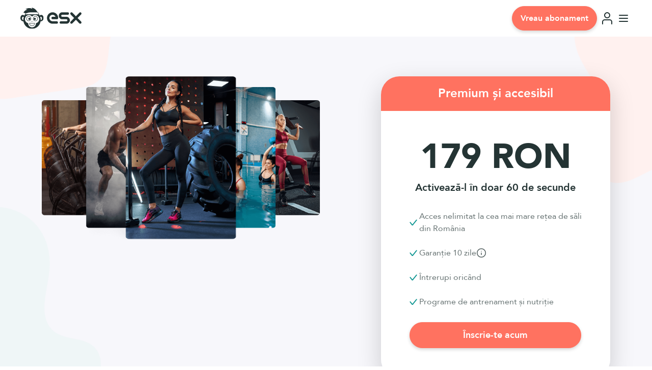

--- FILE ---
content_type: text/html; charset=UTF-8
request_url: https://esx.ro/pret-abonament.html
body_size: 17547
content:
<!DOCTYPE html>
<html lang="ro">
<head>
    <meta charset="UTF-8">
    <meta http-equiv="X-UA-Compatible" content="IE=edge">
    <meta name="viewport" content="width=device-width, initial-scale=1.0, maximum-scale=1">
	<title>ESX - Abonamente Sali</title>
	<meta name="keywords" content="abonamentesali">
	<meta name="description" content="Mergi la orice sala de fitness din orasul tau cu un singur abonament">
    <meta name="robots" content="index, follow" />
	<meta name="author" content="esx">
    <meta name="csrf-token" content="6b56a6ae59257451928841d425e9a55fb7e07cb948f2384b0dbb21e0c662b6b4">
    <meta name="format-detection" content="telephone=no">
	<meta property="og:url"           content="https://esx.ro">
	<meta property="og:type"          content="website">
	<meta property="og:title"         content="Acces nelimitat la 730 săli!">
	<meta property="og:description"   content="Creează dependență. Convinge-te acum!">
	<meta property="og:image"         content="https://esx.ro/web/skins/img/esx-og.jpg">

	<link rel="icon" href="/web/assets/favicon.ico" type="image/x-icon">
	<link rel="shortcut icon" href="/web/assets/favicon.ico" type="image/x-icon">

    <!-- Mobile Sideabar CSS -->
    <link rel="stylesheet" href="/web/assets/css/w3.css">

    <!-- Bootstrap 5 -->
    <link href="/web/assets/css/bootstrap.min.css" rel="stylesheet" crossorigin="anonymous">
    <link rel="stylesheet" type="text/css" href="/web/assets/css/global.css?v=1768797088">
    <link rel="stylesheet" type="text/css" href="/web/assets/css/main.css?v=38">

    <!-- categories icons css -->
    <link rel="stylesheet" href="/web/assets/css/icons.css">

	<script src="/web/assets/js/jquery.min.js"></script>
	<script src="/web/assets/js/jquery-ui.min.js"></script>

    <!-- fontawesome -->
    <script src="/web/assets/js/fontawesome.js" crossorigin="anonymous"></script>

    <!-- Swiper JS -->
    <link rel="stylesheet" href="/web/assets/css/swiper-bundle.min.css">
    <script src="/web/assets/js/swiper-bundle.min.js"></script>

	<link href="https://cdn.jsdelivr.net/npm/select2@4.1.0-rc.0/dist/css/select2.min.css" rel="stylesheet">
<script src="https://cdn.jsdelivr.net/npm/select2@4.1.0-rc.0/dist/js/select2.min.js"></script>
<link rel="stylesheet" href="/web/assets/css/blogStyle.css">
<link rel="stylesheet" href="/web/assets/css/blogger.css">
<link rel="stylesheet" href="/web/assets/css/responsive.css">

	
    <script>(function(w,d,s,l,i){w[l]=w[l]||[];w[l].push({'gtm.start':
	new Date().getTime(),event:'gtm.js'});var f=d.getElementsByTagName(s)[0],
	j=d.createElement(s),dl=l!='dataLayer'?'&l='+l:'';j.async=true;j.src=
	'https://www.googletagmanager.com/gtm.js?id='+i+dl;f.parentNode.insertBefore(j,f);
	})(window,document,'script','dataLayer','GTM-MQFJFKP');
	</script>
	<script async src='https://www.googletagmanager.com/gtag/js?id=AW-661735500'></script> 
	<script>
		window.dataLayer = window.dataLayer || []; 
		function gtag() {
			dataLayer.push(arguments);
		} 
		gtag('js', new Date()); 
		gtag('config', 'AW-661735500');
	</script>
    

    <link rel="stylesheet" type="text/css" href="/web/assets/css/style.css?v=1768797088">
    <link rel="stylesheet" type="text/css" href="/web/assets/css/responsive.css?v=1768797088">

    

</head>

<body class="body-pret-abonament">
<noscript><iframe src="https://www.googletagmanager.com/ns.html?id=GTM-MQFJFKP" height="0" width="0" style="display:none;visibility:hidden"></iframe></noscript>
	<div class="container-fluid px-0 menu header-visitor position-fixed z-index-7 bg-white d-flex align-items-center">
    <div class="w-100 h-100 d-flex align-items-center">
        <div class="logo">
            <a href="/">
                <img src="/web/assets/img/logo.svg" style="display: none" onload="this.style.display = 'block'" alt="ESX Logo" class="full-logo">
                <img src="/web/assets/img/logo-mobile.svg" style="display: none" onload="this.style.display = 'block'" alt="ESX Logo" class="semi-logo">
            </a>
        </div>

        <div class="desktop-only helper-div desktop-menu">
            <span class="helper"></span>

            <div class="vertical-center">
                <a href="/pret-abonament.html" class="fw-700 black-color hover"> Abonamente </a>
                <a href="/alege-oras.html" class="fw-700 black-color hover"> Săli partenere </a>
                <a href="/ce-este.html" class="fw-700 black-color hover"> Despre </a>
                <a href="https://ptn.esx.ro" target="_blank" class="fw-700 black-color hover"> Antrenori </a>
                <a href="/companii-in-forma.html" class="fw-700 black-color hover"> Pentru companii </a>
                <a href="/blog.html" class="fw-700 black-color hover"> Blog </a>
                <a href="/contact.html" class="fw-700 black-color hover"> Contact </a>
            </div>
        </div>

        <div class="text-right ml-auto">
            <div class="buttons d-flex flex-row align-items-center justify-content-end">
                <div class="h-100 helper-div" id="header-visitor-start">
                    <span class="helper"></span>
                    <a href="/vreau-abonament.html" class="goToAccount btn btn-primary bg-primary px-4 py-3 me-3 sm-shadow d-inline-block w-auto desktop-only fw-700"><span class="textSize">Vreau abonament</span></a>
                    <a href="/vreau-abonament.html" class="btn btn-primary bg-primary px-3 py-1 sm-shadow float-end vertical-center mobile-only h-fit-content fw-700">Vreau abonament</a>
                </div>

                <div class="h-100 helper-div mobile-only">

                    <span class="helper"></span>

                    <a href="/user/login.html" class="vertical-center">
                        <img src="/web/assets/img/home/icons/login.svg?v=2" alt="User Avatar" class="rounded-circle">
                    </a>
                </div>

                <div class="h-100 helper-div mobile-only">
                    <a onclick="menu_open()" id="menuBars">
                        <img src="/web/assets/img/menu_open.svg?v=2" alt="Menu open">
                    </a>
                    <a onclick="menu_close()" id="menuClose">
                        <img src="/web/assets/img/menu_close.svg?v=2" alt="Menu close">
                    </a>
                </div>

                <div class="h-100 helper-div desktop-only" id="header-visitor-login">
                    <span class="helper"></span>
                    <a href="/user/login.html" class="goToAccount btn btn-outline-dark border-grey sm-shadow px-4 py-3 d-inline-block w-auto fw-700"> <span class="textSize">Intră în cont</span></a>
                </div>
            </div>
        </div>
    </div>
</div>



<!-- Sidebar -->
<div class="w3-sidebar w3-bar-block w3-animate-top flex-column justify-content-between" id="menuSidebar">
    <div class="d-flex flex-column w-100 mb-3">
        <a href="/pret-abonament.html" class="mx-3 fw-600 black-color hover d-block menu-link"> Abonamente </a>
        <a href="/alege-oras.html" class="mx-3 fw-600 black-color hover d-block menu-link"> Săli partenere </a>
        <a href="/ce-este.html" class="mx-3 fw-600 black-color hover d-block menu-link"> Despre </a>
        <a href="https://ptn.esx.ro" target="_blank" class="mx-3 fw-600 black-color hover d-block menu-link"> Antrenori </a>
        <a href="/companii-in-forma.html" class="mx-3 fw-600 black-color hover d-block menu-link"> Pentru companii </a>
        <a href="/blog.html" class="mx-3 fw-600 black-color hover d-block menu-link"> Blog </a>
        <a href="/contact.html" class="mx-3 fw-600 black-color hover d-block menu-link"> Contact </a>
    </div>

    <div style="padding-bottom: 75px;">
        <div class="w-100 text-center mx-auto px-3">
            <button type="button" class="btn btn-primary bg-primary px-4 py-2 sm-shadow w-75 mx-auto" onclick="location.href='/vreau-abonament.html'">Vreau abonament</button>
        </div>

        <div class="row w-100 mx-auto px-3 mt-3 justify-content-center align-items-stretch">
            <div class="col-4 px-1">
                <a href="https://itunes.apple.com/ro/app/esx-abonamente-sali/id1290060782?mt=8" target="_blank" rel="nofollow"><img src="/web/assets/img/appstore.svg" alt="ESX Abonamente Sali App Apple AppStore" class="w-100 h-100"></a>
            </div>

            <div class="col-4 px-1">
                <a href="https://play.google.com/store/apps/details?id=esx.nine" target="_blank" rel="nofollow"><img src="/web/assets/img/googleplay.svg" alt="ESX Abonamente Sali App Google PlayStore" class="w-100 h-100"></a>
            </div>
        </div>
    </div>
</div>

	
	<!-- Begin Subscription -->
<div class="hide-title-row"><div class="container-fluid bg-home-group-pic" id="subscription">
    <div class="container py-100">
        <div class="row w-100 mx-auto text-center" id="subscription-header">
            <div class="col-md-8 col-12 mx-auto">
                <h2 class="secondary-color fw-bolder fs-desktop-60 fw-800">Abonament sală - Primul pas către un stil de viață sănătos</h2>
            </div>
        </div>

        <div class="row pb-3">
            <div class="col-md-6 col-12 order-mobile-1">
                <img src="/web/assets/img/home/group-pic-2.png" alt="Group Pic" class="w-100">
            </div>

            <div class="col-md-5 offset-md-1 col-12 order-mobile-0">
                <div class="shadow-lg rounded-all">
                    <a href="/vreau-abonament.html" class="subscription-card-header">
                        <span class="w-100 bg-primary text-center text-white py-3 fs-4 rounded-top d-block fw-700 desktop-only">Premium și accesibil</span>
                        <span class="w-100 bg-primary text-center text-white py-3 pb-2 fs-5 rounded-top d-block fw-700 mobile-only">Premium și accesibil</span>
                    </a>
                    <div class="subscription-card-content bg-white w-100 text-center py-4 rounded-bottom px-3 px-md-0">
                        <h2 class="display-1 fs-68 fw-bold color243434 fw-800 zero-ron mb-2">179 RON</h2>
                        <h5 class="mb-4 pb-2 color243434 fw-700 fs-5">Activează-l în doar 60 de secunde</h5>

                        <div class="text-start mx-md-5 fs-5" id="subscription-benefits">
                            <div class="my-4 color243434 d-flex align-items-center gap-2 fs-6">
                                <img src="/web/assets/img/checkmark.svg" alt="Checkmark" class="ms-2 me-1"> 
                                <!-- <p class="mb-0">Acces zilnic la 598+ de săli din România</p> -->
                                <p class="mb-0">Acces nelimitat la cea mai mare rețea de săli din România</p>
                            </div>
                            <p class="my-4 color243434 d-flex align-items-center gap-2 fs-6">
                                <img src="/web/assets/img/checkmark.svg" class="ms-2 me-1" alt="Checkmark">
                                <span>Garanție 10 zile</span>
                                <button class="border-0 px-0 bg-white d-flex align-items-center" type="button" data-bs-toggle="tooltip" data-bs-html="true" data-bs-placement="top" title="Primești garantat banii înapoi dacă nu ai utilizat abonamentul în primele 10 zile de la achiziție, conform termenilor și condițiilor garanției oferite.<br><a class=&quot;close-popover&quot;>Ok</a>">
                                    <img src="/web/assets/img/register/info.svg" alt="Info">
                                </button>
                            </p>
                            <p class="my-4 color243434 d-flex align-items-center gap-2 fs-6">
                                <img src="/web/assets/img/checkmark.svg" alt="checkmark" class="ms-2 me-1"> 
                                Întrerupi oricând 
                            </p>
                            <p class="my-4 color243434 d-flex align-items-center gap-2 fs-6">
                                <img src="/web/assets/img/checkmark.svg" alt="checkmark" class="ms-2 me-1"> 
                                Programe de antrenament și nutriție
                            </p>
                        </div>

                        <div class="w-75 mt-4 pt-1 mb-2 mx-auto">
                            <a href="/vreau-abonament.html" class="btn btn-primary btn-lg bg-primary px-4 py-4 sm-shadow d-inline-block w-100 fs-18 fw-700">
                                <span>Înscrie-te acum</span>
                            </a>
                        </div>
                    </div>
                </div>
            </div>
        </div>
    </div>
</div></div>
<!-- End Supscription -->


<!-- Begin Subscription levels Section #todo-->
<div id="toate-abonamentele" class="container-fluid ">
    <div class="container py-5">
        <div class="row w-100 mx-auto text-center pb-5 pb-24">
            <div class="col-md-9 col-12 mx-auto px-0">
                <h1 class="secondary-color fw-800 fs-desktop-46 fs-mobile-24">Abonamente sală și prețuri</h1>
            </div>
        </div>


        <div class="row w-100 mx-auto abonamente"><div class="col-md-3 col-12 px-0 text-center mt-md-0">
	<div class="ribbon-primary">
		<span>Pro</span>
	</div>
	<div class="mx-0 mx-md-3 bg-light-green border-rounded-light-green pt-abonamente pb-4">
		<h1 class="fw-800 mb-0 fs-md-2 fs-2rem">179 RON</h1>
		<p class="text-muted">pe lună</p>

		<p class="fs-1_125rem m-16">Acces Zilnic la:</p>

		<div data-subscription="primary" data-access="Acces Zilnic la:" data-price="179"> <h5 class="primary-color underline fw-700 fs-4">598 săli ›</h5> </div>
	</div>
</div>
<div class="col-md-3 col-12 px-0 text-center mt-md-0">
	<div class="ribbon-primary">
		<span>Pro</span>
	</div>
	<div class="mx-0 mx-md-3 bg-light-green border-rounded-light-green pt-abonamente pb-4">
		<h1 class="fw-800 mb-0 fs-md-2 fs-2rem">140 RON</h1>
		<p class="text-muted">pe lună</p>

		<p class="fs-1_125rem m-16">Acces 8 intrări la:</p>

		<div data-subscription="primary" data-access="Acces 8 intrări la:" data-price="140"> <h5 class="primary-color underline fw-700 fs-4">598 săli ›</h5> </div>
	</div>
</div>
<div class="col-md-3 col-12 px-0 text-center mt-md-0">
	<div class="ribbon-secondary">
		<span>Pro</span>
	</div>
	<div class="mx-0 mx-md-3 bg-light-green border-rounded-light-green pt-abonamente pb-4">
		<h1 class="fw-800 mb-0 fs-md-2 fs-2rem">249 RON</h1>
		<p class="text-muted">pe lună</p>

		<p class="fs-1_125rem m-16">Acces Zilnic la:</p>

		<div data-subscription="secondary" data-access="Acces Zilnic la:" data-price="249"> <h5 class="secondary-color underline fw-700 fs-4">730 săli ›</h5> </div>
	</div>
</div>
<div class="col-md-3 col-12 px-0 text-center mt-md-0">
	<div class="ribbon-secondary">
		<span>Pro</span>
	</div>
	<div class="mx-0 mx-md-3 bg-light-green border-rounded-light-green pt-abonamente pb-4">
		<h1 class="fw-800 mb-0 fs-md-2 fs-2rem">199 RON</h1>
		<p class="text-muted">pe lună</p>

		<p class="fs-1_125rem m-16">Acces 8 intrări la:</p>

		<div data-subscription="secondary" data-access="Acces 8 intrări la:" data-price="199"> <h5 class="secondary-color underline fw-700 fs-4">730 săli ›</h5> </div>
	</div>
</div>
</div>
    </div>
</div>
<!-- End Subscription levels Section -->

<!-- Begin subscription advantage -->
 <div class="container-fluid pb-5" id="subscription-advantage">
    <div class="container py-5">
        <div class="row w-100 mx-auto text-center pb-5">
            <div class="col-md-9 col-12 mx-auto px-0">
                <h1 class="secondary-color fw-800 fs-desktop-46 fs-mobile-24">Avantajul abonamentului ESX</h1>
            </div>
        </div>

        <div class="pb-5">
            <p class="fs-18 fw-400 lh-base text-center">Alege abonamentul ESX care ți se potrivește și antrenează-te în ritmul tău, fără restricții. Ai parte de libertate, mobilitate și diversitate. Cu un singur abonament lunar, ai acces la 730 de săli, clase de activități și centre sportive, în peste 100 de orașe din România, direct prin aplicația ESX. 
                <br class="mobile-break"><br class="mobile-break">Indiferent dacă vrei să te antrenezi, să te relaxezi sau să încerci activități noi, ESX îți oferă o experiență completă, flexibilă și accesibilă.</p>
        </div>

        <div class="pb-3">
            <div class="bg-light-green pb-3 rounded-4 py-3 px-32">
                <div class="d-flex align-items-center mb-3">
                    <svg xmlns="http://www.w3.org/2000/svg" width="24" height="24" viewBox="0 0 25 24" fill="none" class="flex-shrink-0">
                    <path d="M8.5 12L11.0347 14.2812C11.4662 14.6696 12.1366 14.6101 12.493 14.1519L16.5 9M12.5 22C18.0228 22 22.5 17.5228 22.5 12C22.5 6.47715 18.0228 2 12.5 2C6.97715 2 2.5 6.47715 2.5 12C2.5 17.5228 6.97715 22 12.5 22Z" stroke="#129793" stroke-width="1.5" stroke-linecap="round" stroke-linejoin="round"/>
                    </svg>
                    <p class="fs-18 fw-700 lh-base mb-0 ms-2 secondary-color">În 60 de secunde</p>
                </div>
                <p class="fs-18 lh-base">
                    Achiziționezi abonamentul cu cele mai multe avantaje din România.
                    Nu cauți săli sau activități noi, le găsești în aplicație, incluse în abonament.
                </p>
            </div>
        </div>

        <div class="pb-3">
            <div class="bg-light-green pb-3 rounded-4 py-3 px-32">
                <div class="d-flex align-items-center mb-3">
                    <svg xmlns="http://www.w3.org/2000/svg" width="24" height="24" viewBox="0 0 25 24" fill="none" class="flex-shrink-0">
                    <path d="M8.5 12L11.0347 14.2812C11.4662 14.6696 12.1366 14.6101 12.493 14.1519L16.5 9M12.5 22C18.0228 22 22.5 17.5228 22.5 12C22.5 6.47715 18.0228 2 12.5 2C6.97715 2 2.5 6.47715 2.5 12C2.5 17.5228 6.97715 22 12.5 22Z" stroke="#129793" stroke-width="1.5" stroke-linecap="round" stroke-linejoin="round"/>
                    </svg>
                    <p class="fs-18 fw-700 lh-base mb-0 ms-2 secondary-color">Nu-ți place la o sală, mergi la alta, cu același abonament</p>
                </div>
                <p class="fs-18 lh-base">
                    Cu bani îți cumperi timp. Economisești, plătind mai puțin decât pe un abonament obișnuit la o sală.
                </p>
            </div>
        </div>

        <div class="pb-3">
            <div class="bg-light-green pb-3 rounded-4 py-3 px-32">
                <div class="d-flex align-items-center mb-3">
                    <svg xmlns="http://www.w3.org/2000/svg" width="24" height="24" viewBox="0 0 25 24" fill="none" class="flex-shrink-0">
                    <path d="M8.5 12L11.0347 14.2812C11.4662 14.6696 12.1366 14.6101 12.493 14.1519L16.5 9M12.5 22C18.0228 22 22.5 17.5228 22.5 12C22.5 6.47715 18.0228 2 12.5 2C6.97715 2 2.5 6.47715 2.5 12C2.5 17.5228 6.97715 22 12.5 22Z" stroke="#129793" stroke-width="1.5" stroke-linecap="round" stroke-linejoin="round"/>
                    </svg>
                    <p class="fs-18 fw-700 lh-base mb-0 ms-2 secondary-color">Reduceri din recomandare</p>
                </div>
                <p class="fs-18 lh-base">
                    Îți convingi mai ușor prietenii să meargă cu tine. Vor primi reduceri datorită ție.
                </p>
            </div>
        </div>

        <div class="pb-3">
            <div class="bg-light-green pb-3 rounded-4 py-3 px-32">
                <div class="d-flex align-items-center mb-3">
                    <svg xmlns="http://www.w3.org/2000/svg" width="24" height="24" viewBox="0 0 25 24" fill="none" class="flex-shrink-0">
                    <path d="M8.5 12L11.0347 14.2812C11.4662 14.6696 12.1366 14.6101 12.493 14.1519L16.5 9M12.5 22C18.0228 22 22.5 17.5228 22.5 12C22.5 6.47715 18.0228 2 12.5 2C6.97715 2 2.5 6.47715 2.5 12C2.5 17.5228 6.97715 22 12.5 22Z" stroke="#129793" stroke-width="1.5" stroke-linecap="round" stroke-linejoin="round"/>
                    </svg>
                    <p class="fs-18 fw-700 lh-base mb-0 ms-2 secondary-color">Acces național într-un singur abonament</p>
                </div>
                <p class="fs-18 lh-base">
                    Antrenează-te oriunde – lângă birou, acasă sau în alt oraș. Vezi toate opțiunile direct în aplicație.
                </p>
            </div>
        </div>

        <div class="pb-3">
            <div class="bg-light-green pb-3 rounded-4 py-3 px-32">
                <div class="d-flex align-items-center mb-3">
                    <svg xmlns="http://www.w3.org/2000/svg" width="24" height="24" viewBox="0 0 25 24" fill="none" class="flex-shrink-0">
                    <path d="M8.5 12L11.0347 14.2812C11.4662 14.6696 12.1366 14.6101 12.493 14.1519L16.5 9M12.5 22C18.0228 22 22.5 17.5228 22.5 12C22.5 6.47715 18.0228 2 12.5 2C6.97715 2 2.5 6.47715 2.5 12C2.5 17.5228 6.97715 22 12.5 22Z" stroke="#129793" stroke-width="1.5" stroke-linecap="round" stroke-linejoin="round"/>
                    </svg>
                    <p class="fs-18 fw-700 lh-base mb-0 ms-2 secondary-color">Programe de antrenament & nutriție incluse</p>
                </div>
                <p class="fs-18 lh-base">
                    Ai acces la antrenamente video și planuri alimentare personalizate – pentru un stil de viață complet și echilibrat.
                </p>
            </div>
        </div>
    </div>
</div>
<!-- End subscription advantage -->

<div class="container-fluid bg-light-green py-5">
    <div class="container">
        <div class="d-flex flex-column align-items-center">
            <div class="col-md-8 mt-2 text-center text-center">
                <h1 class="primary-color mb-2 fw-800 fs-desktop-46 fs-mobile-24">Un singur abonament</h1>
                <h5 class="fw-700 fs-4 mb-0 mobile-font">Acces la peste 730 de săli din România</h5>
            </div>
        </div>

        <div class="row w-100 mx-auto pt-100 pt-5 benefits px-5 justify-content-center">
            <div class="col-md-4 col-12 text-center">
                <img src="/web/assets/img/home/icon_0.svg" alt="Te înscrii rapid" class="h-100-px my-2">
                <h4 class="my-3 fw-700 fs-4">Te înscrii rapid</h4>
                <p class="fs-1_125rem">Alegi abonamentul potrivit și accesezi 730 săli de fitness și clase de activități din peste 100 de orașe.</p>
            </div>

            <div class="col-md-4 col-12 text-center">
                <img src="/web/assets/img/subscription/cursor.png" alt="Întrerupi cu un click" class="h-100-px my-2">
                <h4 class="my-3 fw-700 fs-4">Întrerupi cu un click</h4>
                <p class="fs-1_125rem">Poți să anulezi abonamentul când vrei și nu vei fi facturat la următorul termen de plată.</p>
            </div>

            <div class="col-md-4 col-12 text-center">
                <img src="/web/assets/img/subscription/stars.png" alt="Ai garanție 10 zile" class="h-100-px my-2">
                <h4 class="my-3 fw-700 fs-4">Ai garanție 10 zile</h4>
                <p class="fs-1_125rem">Dacă nu folosești abonamentul în primele 10 zile, poți solicita banii înapoi. Nu se aplică în cazul abonamentelor achiziționate la prețuri reduse.</p>
            </div>

            <div class="mt-4 mb-2 pt-5 mt-md-0 col-md-4 helper-div justify-content-center">
                <span class="helper"></span>
                <button type="button" onclick="location.href='/alege-oras.html'" class="btn bg-primary border-grey sm-shadow px-4 py-2 me-3 text-white fs-1_125rem vertical-center fw-800 btn-vezi-sali">
                    Vezi sălile ESX
                </button>
            </div>
        </div>
    </div>
</div>

<!-- Begin Bonus Section -->
<div class="container-fluid py-5" id="bonus-section">
    <div class="container">
        <div class="row w-100 mx-auto text-center pt-5 pb-5">
            <div class="col-md-9 col-12 mx-auto">
                <h1 class="secondary-color fw-800 fs-desktop-46 fs-mobile-24">În plus, primești și bonusuri</h1>
            </div>
        </div>


        <div class="row mb-0">
            <div class="col-md-4 col-12 position-relative">
                <div class="position-relative rounded-all-smaller mt-3">
                    <img src="/web/assets/img/subscription/diet-plan.jpg" alt="Diet Plan" class="w-100 rounded-all-smaller">
                    <div class="bonus-img-gradient rounded-all-smaller"></div>
                </div>

                <div class="sub-description position-absolute w-100 px-4">
                    <h2 class="text-white fw-bold fs-desktop-24">Programe antrenament</h2>
                    <p class="mb-0 text-white fw-bold fs-6">& nutriție</p>
                </div>

            </div>

            <div class="col-md-4 col-12 position-relative mt-3">
                <div class="position-relative rounded-all-smaller">
                    <img src="/web/assets/img/subscription/fitness-plan.jpg" alt="Diet Plan" class="w-100 rounded-all-smaller">
                    <div class="bonus-img-gradient rounded-all-smaller"></div>
                </div>

                <div class="sub-description position-absolute w-100 px-4">
                    <h2 class="text-white fw-bold fs-desktop-24">Antrenamente @home</h2>
                    <p class="mb-0 text-white fw-bold fs-6">56 antrenamente</p>
                </div>

            </div>

            <div class="col-md-4 col-12 position-relative mt-3 muzica-pentru-sala">
                <div class="position-relative rounded-all-smaller">
                    <img src="/web/assets/img/subscription/fitness-plan-2.jpg" alt="Diet Plan" class="w-100 rounded-all-smaller">
                    <div class="bonus-img-gradient rounded-all-smaller"></div>
                </div>

                <div class="sub-description position-absolute w-100 px-4">
                    <h2 class="text-white fw-bold fs-desktop-24">Muzică pentru sală</h2>
                    <p class="mb-0 text-white fw-bold fs-6">54 liste</p>
                </div>
            </div>
        </div>
    </div>
</div>
<!-- End Bonus Section -->

<!-- Begin how esx is different -->
<div class="container-fluid my-auto py-5" id="different-esx">

    <div class="container pb-5 differences">
        <div class="row w-100 mx-auto text-center pb-5">
            <div class="col-md-6 col-12 mx-auto">
                <h1 class="secondary-color fw-800 fs-desktop-46 fs-mobile-24">Cum este ESX diferit</h1>
            </div>
        </div>

        <div class="row w-100 mx-auto">
            <div class="col-md-4 col-12 mb-4 mb-md-0 text-center">
                <img src="/web/assets/img/subscription/card.svg" alt="Card Icon" class="my-4">
                <h4 class="mb-3 fw-700 fs-4">Un singur abonament</h4>
                <p class="fs-1_125rem">Ai access zilnic la sute de săli din România și programe de antrenament și nutriție.</p>
            </div>

            <div class="col-md-4 col-12 mb-4 mb-md-0 text-center">
                <img src="/web/assets/img/subscription/go-card.png" alt=" Go Card Icon " class="my-4">
                <h4 class="mb-3 fw-700 fs-4">Alegi zilnic unde mergi</h4>
                <p class="fs-1_125rem">Azi la fitness în București, mâine la yoga în Iași, iar în weekend la o piscină din Cluj.</p>
            </div>

            <div class="col-md-4 col-12 text-center">
                <img src="/web/assets/img/subscription/locations.png" alt=" Locations Icon " class="my-4">
                <h4 class="mb-3 fw-700 fs-4">Găsești ușor sălile</h4>
                <p class="fs-1_125rem">Direct în aplicația ESX ai acces la sălile partenere din jurul tău.</p>
            </div>
        </div>
    </div>
</div>
<!-- End how esx is different -->

<!-- Begin Reviews Carousel -->
<div class="container postion-relative py-5" id="facemsafiebine">
    <div class="row w-100 mx-auto text-center">
        <div class="col-md-8 col-12 mx-auto">
            <h4 class="primary-color fs-5 fw-normal mb-4 fw-700">#facemsafiebine</h4>
            <h2 class="secondary-color fw-bolder fs-desktop-46 fw-800 fs-mobile-24">Ce spun clienții noștri</h2>
        </div>
    </div>


    <!-- Begin Desktop Swiper -->

    <div class="desktop-swiper swiper mt-5 desktop-only">
        <div class="swiper-wrapper">
            <div class="swiper-slide">
                <img src="/web/assets/img/home/reviews/rev-1.png" class="w-100" alt="Review 1">
            </div>
            <div class="swiper-slide">
                <img src="/web/assets/img/home/reviews/rev-2.png" class="w-100" alt="Review 2">
            </div>
            <div class="swiper-slide">
                <img src="/web/assets/img/home/reviews/rev-3.png" class="w-100" alt="Review 3">
            </div>
            <div class="swiper-slide">
                <img src="/web/assets/img/home/reviews/rev-4.png" class="w-100" alt="Review 4">
            </div>
            <div class="swiper-slide">
                <img src="/web/assets/img/home/reviews/rev-5.png" class="w-100" alt="Review 5">
            </div>
            <div class="swiper-slide">
                <img src="/web/assets/img/home/reviews/rev-6.png" class="w-100" alt="Review 6">
            </div>
        </div>
        <div class="swiper-button-prev"></div>
        <div class="swiper-button-next"></div>
    </div>

    <hr class="mx-auto mb-5 desktop-only">

    <!-- swiper Navigation -->
    <div class="w-100 desktop-navigation mx-5 desktop-only pb-5">
        <div class="row mx-4">
            <div class="col-md-4 mx-auto">
                <div class="row">
                    <div class="col-2">
                        <a id="desktop-navigate0" onclick="navigateToSwiper(0)" class="pointer nav-icon active-nav"> <img src="/web/assets/img/home/reviews/rev-1-pic.png" class="w-100" alt="Review 1 Pic"> </a>
                    </div>

                    <div class="col-2">
                        <a id="desktop-navigate1" onclick="navigateToSwiper(1)" class="pointer nav-icon active-nav"> <img src="/web/assets/img/home/reviews/rev-2-pic.png" class="w-100" alt="Review 2 Pic"> </a>
                    </div>

                    <div class="col-2">
                        <a id="desktop-navigate2" onclick="navigateToSwiper(2)" class="pointer nav-icon active-nav"> <img src="/web/assets/img/home/reviews/rev-3-pic.png" class="w-100" alt="Review 3 Pic"> </a>
                    </div>

                    <div class="col-2">
                        <a id="desktop-navigate3" onclick="navigateToSwiper(3)" class="pointer nav-icon"> <img src="/web/assets/img/home/reviews/rev-4-pic.png" class="w-100" alt="Review 4 Pic"> </a>
                    </div>

                    <div class="col-2">
                        <a id="desktop-navigate4" onclick="navigateToSwiper(4)" class="pointer nav-icon"> <img src="/web/assets/img/home/reviews/rev-5-pic.png" class="w-100" alt="Review 5 Pic"> </a>
                    </div>

                    <div class="col-2">
                        <a id="desktop-navigate5" onclick="navigateToSwiper(5)" class="pointer nav-icon"> <img src="/web/assets/img/home/reviews/rev-6-pic.png" class="w-100" alt="Review 6 Pic"> </a>
                    </div>
                </div>
            </div>
        </div>
    </div>

    <!-- End Desktop Swiper -->



    <!-- Begin Mobile Swiper -->

    <!-- Slider main container -->
    <div class="mobile-swiper mt-3 mobile-only">
        <!-- Additional required wrapper -->
        <div class="swiper-wrapper">
            <!-- Slides -->
            <div class="swiper-slide">
                <img src="/web/assets/img/home/reviews/rev-1.png" class="w-100" alt="Review 1">
            </div>
            <div class="swiper-slide">
                <img src="/web/assets/img/home/reviews/rev-2.png" class="w-100" alt="Review 2">
            </div>
            <div class="swiper-slide">
                <img src="/web/assets/img/home/reviews/rev-3.png" class="w-100" alt="Review 3">
            </div>
            <div class="swiper-slide" >
                <img src="/web/assets/img/home/reviews/rev-4.png" class="w-100" alt="Review 4">
            </div>
            <div class="swiper-slide">
                <img src="/web/assets/img/home/reviews/rev-5.png" class="w-100" alt="Review 5">
            </div>
            <div class="swiper-slide">
                <img src="/web/assets/img/home/reviews/rev-6.png" class="w-100" alt="Review 6">
            </div>
        </div>
        <!-- If we need pagination -->
        <!-- <div class="swiper-pagination"></div> -->

        <!-- If we need navigation buttons -->
        <!-- <div class="swiper-button-prev"></div> -->
        <!-- <div class="swiper-button-next"></div> -->

        <!-- If we need scrollbar -->
        <!-- <div class="swiper-scrollbar"></div> -->
    </div>

    
    <hr class="mt-0 mx-auto mb-5 mobile-only">


    <!-- Mobile Swiper Navigation -->
    <div class="mobile-navigation  w-100 mobile-only">
        <div class="d-flex flex-row align-items-center justify-content-center mx-4">

            <div>
                <a id="mobile-navigate0" onclick="navigateToSwiper(0)" class="nav-icon active-nav"> 
                    <img src="/web/assets/img/home/reviews/rev-1-pic.png" class="w-100" alt="Review 1 Pic"> 
                </a>
            </div>

            <div>
                <a id="mobile-navigate1" onclick="navigateToSwiper(1)" class="nav-icon"> 
                    <img src="/web/assets/img/home/reviews/rev-2-pic.png" class="w-100" alt="Review 2 Pic"> 
                </a>
            </div>

            <div>
                <a id="mobile-navigate2" onclick="navigateToSwiper(2)" class="nav-icon"> 
                    <img src="/web/assets/img/home/reviews/rev-3-pic.png" class="w-100" alt="Review 3 Pic"> 
                </a>
            </div>

            <div>
                <a id="mobile-navigate3" onclick="navigateToSwiper(3)" class="nav-icon"> 
                    <img src="/web/assets/img/home/reviews/rev-4-pic.png" class="w-100" alt="Review 4 Pic"> 
                </a>
            </div>

            <div>
                <a id="mobile-navigate4" onclick="navigateToSwiper(4)" class="nav-icon"> 
                    <img src="/web/assets/img/home/reviews/rev-5-pic.png" class="w-100" alt="Review 5 Pic"> 
                </a>
            </div>

            <div>
                <a id="mobile-navigate5" onclick="navigateToSwiper(5)" class="nav-icon">
                    <img src="/web/assets/img/home/reviews/rev-6-pic.png" class="w-100" alt="Review 6 Pic"> 
                </a>
            </div>

        </div>
    </div>

    <!-- End Mobile Swiper -->

</div>


<script>

// Begin SwiperJS

const desktopSwiper = new Swiper('.desktop-swiper', {
    // Optional parameters
    direction: 'horizontal',
    // loop: true,
    slidesPerView: 2,
    noSwiping: true,
    allowTouchMove: false,
    navigation: {
        nextEl: '.swiper-button-next',
        prevEl: '.swiper-button-prev'
    },
    autoplay: {
        delay: 2500,
    },
});

const mobileSwiper = new Swiper('.mobile-swiper', {
    // Optional parameters
    direction: 'horizontal',
    // loop: true,
    slidesPerView: 1,
    noSwiping: false,
    allowTouchMove: true,
    autoplay: {
        delay: 2500,
        disableOnInteraction: false
    },
});

desktopSwiper.on('slideChange', function() {
    var current = desktopSwiper.activeIndex;

    navigateToSwiper(current);
});

mobileSwiper.on('slideChange', function() {
    var current = mobileSwiper.activeIndex;

    navigateToSwiper(current);
});

let currentSwiperIndex = 0;
let maxSwiperIndex = 5;
document.querySelectorAll('.swiper-button-next')
    .forEach(el => el.addEventListener('click', () => {
        currentSwiperIndex++;
        if (currentSwiperIndex > maxSwiperIndex) {
            currentSwiperIndex = maxSwiperIndex;
        }
        removeActiveClassFromNavigation();
        addActiveClassToIndex(currentSwiperIndex);
    }));

document.querySelectorAll('.swiper-button-prev')
    .forEach(el => el.addEventListener('click', () => {
        currentSwiperIndex--;
        if (currentSwiperIndex < 0) {
            currentSwiperIndex = 0;
        }
        removeActiveClassFromNavigation();
        addActiveClassToIndex(currentSwiperIndex);
    }));


function navigateToSwiper(index) {
    // mobileSwiper.slideNext();
    mobileSwiper.slideTo(index);
    desktopSwiper.slideTo(index);
    // console.log(mobileSwiper.activeIndex);
    removeActiveClassFromNavigation();
    addActiveClassToIndex(index);
}

function removeActiveClassFromNavigation() {
    var navigationIndexes = [0, 1, 2, 3, 4, 5];

    navigationIndexes.forEach(index => {
        // console.log(index);
        document.getElementById('mobile-navigate' + index)?.classList.remove('active-nav');
        document.getElementById('desktop-navigate' + index)?.classList.remove('active-nav');
    })

}

function addActiveClassToIndex(index) {
    // console.log('mobile-navigate' + index);
    document.getElementById('mobile-navigate' + index).classList.add('active-nav');

    if (index >= 4) {
        index = 3; // If past 3rd element, always highlight the last 3.
    }

    document.getElementById('desktop-navigate' + index).classList.add('active-nav');
    document.getElementById('desktop-navigate' + (index + 1)).classList.add('active-nav');
    document.getElementById('desktop-navigate' + (index + 2)).classList.add('active-nav');
}

// End SwiperJS
</script><!-- End Reviews Carousel -->


<div class="blog container mb-5">
    <div class="container">
        <h2 class="pret-abonament-blog fs-desktop-46 my-5 fs-mobile-24">Articole de blog</h2>
        <div class="articles">
            <div class="col-12 article-row">
            <div class="article-image" style="background-image:url('/storage/articles_blog/muscle-growth-20250326-124706-121.jpg')">
                <a href="/blog/fitness/sfaturi-crestere-masa-musculara"></a>
            </div>
            <div class="col d-flex flex-column">
            <div class="gap">
                <a href="/blog/fitness" class="title-category" style="color:#61666C;text-transform: uppercase; text-decoration:none;font-weight:800;">Fitness</a>
            </div>
            <a href="/blog/fitness/sfaturi-crestere-masa-musculara" style="color: black">
                <h3 class="article-title">Sfaturi pentru creșterea masei musculare: tot ce trebuie să știi </h3>
            </a>
            <p class="article-description">Creșterea masei musculare este un obiectiv dorit de mulți dintre cei care trec pragul sălilor de fitness, însă este un proces care necesită timp, răbdare și abordarea corectă. Antrenamentele de forță, alimentația și recuperarea sunt doar câteva elemente esențiale pentru a obține rezultatele dorite. Dacă și tu îți dorești să crești masa musculară, iată câteva sfaturi utile în articolul de astăzi:</p>
            <a href="/blog/fitness/sfaturi-crestere-masa-musculara" style="color: rgb(39, 39, 167); text-decoration: underline; font-size: 14px; font-weight: 700;" class="text-desktop">Citește mai mult</a>
            <a href="/blog/fitness/sfaturi-crestere-masa-musculara" style="color: rgb(39, 39, 167); text-decoration: underline; font-size: 14px; font-weight: 700;" class="text-small">Vezi articol</a>
            </div>
        </div><div class="col-12 article-row">
            <div class="article-image" style="background-image:url('/storage/articles_blog/hiit-workout-1-1-20250327-193439-361.jpg')">
                <a href="/blog/fitness/de-ce-antrenamentele-de-tip-hiit-sunt-atat-de-eficiente"></a>
            </div>
            <div class="col d-flex flex-column">
            <div class="gap">
                <a href="/blog/fitness" class="title-category" style="color:#61666C;text-transform: uppercase; text-decoration:none;font-weight:800;">Fitness</a>
            </div>
            <a href="/blog/fitness/de-ce-antrenamentele-de-tip-hiit-sunt-atat-de-eficiente" style="color: black">
                <h3 class="article-title">De ce antrenamentele de tip HIIT sunt atât de eficiente și cum să le încorporezi în rutina ta</h3>
            </a>
            <p class="article-description">Ce este antrenamentul HIIT?

Să începem cu începutul. Probabil că mulți vă întrebați ce este acest HIIT despre care tot auzim că este esențial și trebuie să fie nelipsit din antrenamentele noastre. HIIT, adică High-Intensity Interval Training, este un tip de antrenament ce combină perioade scurte de exerciții intense cu intervale de odihnă sau exerciții de intensitate redusă. Scopul este de a maximiza efortul într-un timp scurt și de a stimula atât sistemul cardiovascular, cât și metabolismul. De obicei, un antrenament HIIT poate dura între 10 și 30 de minute, dar eficiența sa este mult mai mare decât în cazul antrenamentelor tradiționale.

Pe scurt, HIIT este eficient pentru arderea grăsimilor și o metodă de antrenament eficientă într-un interval de timp scurt.</p>
            <a href="/blog/fitness/de-ce-antrenamentele-de-tip-hiit-sunt-atat-de-eficiente" style="color: rgb(39, 39, 167); text-decoration: underline; font-size: 14px; font-weight: 700;" class="text-desktop">Citește mai mult</a>
            <a href="/blog/fitness/de-ce-antrenamentele-de-tip-hiit-sunt-atat-de-eficiente" style="color: rgb(39, 39, 167); text-decoration: underline; font-size: 14px; font-weight: 700;" class="text-small">Vezi articol</a>
            </div>
        </div><div class="col-12 article-row">
            <div class="article-image" style="background-image:url('/storage/articles_blog/flexibility-and-mobility-training-exercises-1-1-20250327-214905-183.jpg')">
                <a href="/blog/fitness/beneficiile-antrenamentelor-de-flexibilitate-si-mobilitate"></a>
            </div>
            <div class="col d-flex flex-column">
            <div class="gap">
                <a href="/blog/fitness" class="title-category" style="color:#61666C;text-transform: uppercase; text-decoration:none;font-weight:800;">Fitness</a>
            </div>
            <a href="/blog/fitness/beneficiile-antrenamentelor-de-flexibilitate-si-mobilitate" style="color: black">
                <h3 class="article-title">Beneficiile antrenamentelor de flexibilitate și mobilitate: De ce nu ar trebui să le neglijezi</h3>
            </a>
            <p class="article-description">Antrenamentele de flexibilitate și mobilitate sunt adesea trecute în favoarea celor de forță sau cardio, deși joacă un rol esențial în menținerea sănătății și prevenirea accidentărilor.</p>
            <a href="/blog/fitness/beneficiile-antrenamentelor-de-flexibilitate-si-mobilitate" style="color: rgb(39, 39, 167); text-decoration: underline; font-size: 14px; font-weight: 700;" class="text-desktop">Citește mai mult</a>
            <a href="/blog/fitness/beneficiile-antrenamentelor-de-flexibilitate-si-mobilitate" style="color: rgb(39, 39, 167); text-decoration: underline; font-size: 14px; font-weight: 700;" class="text-small">Vezi articol</a>
            </div>
        </div><div class="col-12 article-row">
            <div class="article-image" style="background-image:url('/storage/articles_blog/cum-ne-poate-ajuta-un-antrenor-personal-min-20250327-222743-527.jpg')">
                <a href="/blog/fitness/patru-motive-pentru-care-ai-nevoie-de-un-antrenor-personal"></a>
            </div>
            <div class="col d-flex flex-column">
            <div class="gap">
                <a href="/blog/fitness" class="title-category" style="color:#61666C;text-transform: uppercase; text-decoration:none;font-weight:800;">Fitness</a>
            </div>
            <a href="/blog/fitness/patru-motive-pentru-care-ai-nevoie-de-un-antrenor-personal" style="color: black">
                <h3 class="article-title">Patru motive pentru care ai nevoie de un antrenor personal</h3>
            </a>
            <p class="article-description">Atunci când vine vorba de obținerea rezultatelor dorite la sală, mulți dintre noi ne confruntăm cu această întrebare: „Am cu adevărat nevoie de un personal trainer?” Dacă vrei rezultate vizibile și durabile, un antrenor personal nu doar că te poate ghida, dar poate accelera progresul și îți poate oferi planuri alimentare personalizate care să susțină obiectivele tale, fie că vrei să îți îmbunătățești performanța fizică, să crești masa musculară sau să slăbești.</p>
            <a href="/blog/fitness/patru-motive-pentru-care-ai-nevoie-de-un-antrenor-personal" style="color: rgb(39, 39, 167); text-decoration: underline; font-size: 14px; font-weight: 700;" class="text-desktop">Citește mai mult</a>
            <a href="/blog/fitness/patru-motive-pentru-care-ai-nevoie-de-un-antrenor-personal" style="color: rgb(39, 39, 167); text-decoration: underline; font-size: 14px; font-weight: 700;" class="text-small">Vezi articol</a>
            </div>
        </div><div class="col-12 article-row">
            <div class="article-image" style="background-image:url('/storage/articles_blog/healthy-eating-dieting-vegetarian-kitchen-healthy-concept-close-up-vegetable-salad-roll-fork-home-1-20250327-222312-209.jpg')">
                <a href="/blog/nutritie/"></a>
            </div>
            <div class="col d-flex flex-column">
            <div class="gap">
                <a href="/blog/nutritie" class="title-category" style="color:#61666C;text-transform: uppercase; text-decoration:none;font-weight:800;">Nutritie</a>
            </div>
            <a href="/blog/nutritie/" style="color: black">
                <h3 class="article-title">Ce mâncăm înainte și după antrenament?</h3>
            </a>
            <p class="article-description">Alimentația joacă un rol esențial în susținerea performanței fizice și în recuperarea după antrenament. Ce mâncăm înainte și după antrenamente poate face o mare diferență în ceea ce privește energia, rezistența și creșterea masei musculare. Îți voi explica mai jos importanța alegerii alimentelor potrivite și ce să consumi pentru a-ți susține cel mai bine obiectivele de fitness.</p>
            <a href="/blog/nutritie/" style="color: rgb(39, 39, 167); text-decoration: underline; font-size: 14px; font-weight: 700;" class="text-desktop">Citește mai mult</a>
            <a href="/blog/nutritie/" style="color: rgb(39, 39, 167); text-decoration: underline; font-size: 14px; font-weight: 700;" class="text-small">Vezi articol</a>
            </div>
        </div>
        </div>
    </div>
</div>

<!-- Begin Training Pic -->
<div class="container py-5" id="training-pic">
    <div class="row">
        <div class="desktop-only">
            <img src="/web/assets/img/subscription/sub-training-pic.png" alt="Training Pic" class="w-100">
        </div>
        <div class="mobile-only">
            <img src="/web/assets/img/subscription/sub-training-pic-mobile.png" alt="Training Pic" class="w-100">
        </div>
    </div>
</div>
<!-- End Training Pic -->


<div class="container my-5" id="faq">
    <div class="row w-100 mx-auto text-center">
        <div class="col-md-8 col-12 mx-auto">
            <h2 class="secondary-color fw-bolder mb-4">Câteva întrebări ajutătoare</h2>
        </div>
    </div>

    <div class="row mt-3 w-100 mx-auto">
        <div class="accordion accordion-flush" id="accordionFlushExample">
						<div class="accordion-item">
				<h2 class="accordion-header" id="flush-heading0">
					<button class="accordion-button " type="button" data-bs-toggle="collapse" data-bs-target="#flush-collapse0" aria-expanded="false" aria-controls="flush-collapse0">
						Când începe abonamentul ESX?
					</button>
				</h2>
				<div id="flush-collapse0" class="accordion-collapse collapse show" aria-labelledby="flush-heading0" data-bs-parent="#accordionFlushExample">
					<div class="accordion-body"><p>După achiziționarea abonamentului ESX, acesta se va activa automat &icirc;n contul tău de membru. Intrările se activează imediat și pot fi folosite p&acirc;nă la epuizarea sau expirarea valabilității lor, &icirc;n funcție de tipul abonamentului.</p>
</div>
				</div>
			</div>			<div class="accordion-item">
				<h2 class="accordion-header" id="flush-heading1">
					<button class="accordion-button collapsed" type="button" data-bs-toggle="collapse" data-bs-target="#flush-collapse1" aria-expanded="false" aria-controls="flush-collapse1">
						Ce este reînnoirea automată?
					</button>
				</h2>
				<div id="flush-collapse1" class="accordion-collapse collapse " aria-labelledby="flush-heading1" data-bs-parent="#accordionFlushExample">
					<div class="accordion-body"><p>Datorită re&icirc;nnoirii automate, clienții noștri nu trebuie să &icirc;și facă griji &icirc;n legătură cu plățile manuale lunare. Sistemul nostru rezolvă automat această problemă pentru a avea o grijă &icirc;n minus. Poți oric&acirc;nd să anulezi sau să reactivezi abonamentul, cu un singur click din contul tău. Dacă se &icirc;nt&acirc;mplă să uiți să-ți anulezi abonamentul și se re&icirc;nnoiește accidental, te rugăm să ne scrii și &icirc;ți vom returna integral banii, conform garanției oferite.</p>
</div>
				</div>
			</div>			<div class="accordion-item">
				<h2 class="accordion-header" id="flush-heading2">
					<button class="accordion-button collapsed" type="button" data-bs-toggle="collapse" data-bs-target="#flush-collapse2" aria-expanded="false" aria-controls="flush-collapse2">
						Pot să anulez abonamentul oricând vreau?
					</button>
				</h2>
				<div id="flush-collapse2" class="accordion-collapse collapse " aria-labelledby="flush-heading2" data-bs-parent="#accordionFlushExample">
					<div class="accordion-body"><p>Da, poți să anulezi abonamentul c&acirc;nd vrei și nu vei fi facturat la următorul termen de plată.</p>
</div>
				</div>
			</div>			<div class="accordion-item">
				<h2 class="accordion-header" id="flush-heading3">
					<button class="accordion-button collapsed" type="button" data-bs-toggle="collapse" data-bs-target="#flush-collapse3" aria-expanded="false" aria-controls="flush-collapse3">
						Ce oferă abonamentul ESX?
					</button>
				</h2>
				<div id="flush-collapse3" class="accordion-collapse collapse " aria-labelledby="flush-heading3" data-bs-parent="#accordionFlushExample">
					<div class="accordion-body"><p>Accesul fizic la centre sportive, precum săli de fitness, studiouri de dans și alte spații dedicate activităților fizice. &Icirc;n plus oferă acces la o colecție de resurse digitale pentru practicarea unui stil de viață sănătos.</p>
</div>
				</div>
			</div>			<div class="accordion-item">
				<h2 class="accordion-header" id="flush-heading4">
					<button class="accordion-button collapsed" type="button" data-bs-toggle="collapse" data-bs-target="#flush-collapse4" aria-expanded="false" aria-controls="flush-collapse4">
						Cum pot să intru la o sală?
					</button>
				</h2>
				<div id="flush-collapse4" class="accordion-collapse collapse " aria-labelledby="flush-heading4" data-bs-parent="#accordionFlushExample">
					<div class="accordion-body"><p>1. Cumperi abonamentul online de pe esx.ro sau aplicația ESX - Abonamente Săli, apoi descarci aplicația;</br>
</br>
2. Când ajungi la o sală, deschizi aplicația de pe telefon și scanezi codul QR - îl găsești la recepțiile sălilor;</br>
</br>
3. Totul se validează automat, &icirc;ți va apărea un mesaj de confirmare;</br>
</br>
4. Sala îți aparține :)</p>
</div>
				</div>
			</div>			<div class="accordion-item">
				<h2 class="accordion-header" id="flush-heading5">
					<button class="accordion-button collapsed" type="button" data-bs-toggle="collapse" data-bs-target="#flush-collapse5" aria-expanded="false" aria-controls="flush-collapse5">
						 Cum pot să plătesc pentru abonamentul meu? 
					</button>
				</h2>
				<div id="flush-collapse5" class="accordion-collapse collapse " aria-labelledby="flush-heading5" data-bs-parent="#accordionFlushExample">
					<div class="accordion-body"><p>Plata se face online printr-o simplă introducere a detaliilor de pe card. Nici noi, nici procesatorul de plăți nu avem acces la informațiile tale, deoarece acestea sunt criptate &icirc;nainte să fie trimise.</p>
</div>
				</div>
			</div>			<div class="accordion-item">
				<h2 class="accordion-header" id="flush-heading6">
					<button class="accordion-button collapsed" type="button" data-bs-toggle="collapse" data-bs-target="#flush-collapse6" aria-expanded="false" aria-controls="flush-collapse6">
						Pot să îmi anulez plata? 
					</button>
				</h2>
				<div id="flush-collapse6" class="accordion-collapse collapse " aria-labelledby="flush-heading6" data-bs-parent="#accordionFlushExample">
					<div class="accordion-body"><p>Da. Dă-ne un mesaj &icirc;n primele 10 de zile de la achiziție și primești banii &icirc;napoi integral, dacă nu ai folosit abonamentul, conform garanției oferite.</p>
</div>
				</div>
			</div>
        </div>
    </div>
</div><!-- End Q&A -->

<div class="trial-template container mb-5">
    <div id="map-banner">
        <div id="map-carousel">
            <div class="banner-sidemap banner-guest active">
                <div class="container">
                    <a href="/vreau-abonament.html">
                        <img src="/web/assets/img/map/banner-guest-dumbell.svg">
                        <h2>Acces zilnic la 730 săli din peste 100 de orașe</h2>
                        <button type="button" class="btn btn-primary bg-primary px-5 py-4 sm-shadow d-inline-block w-auto  fs-5 py-mobile-2 mt-mobile-4">Înscrie-te acum</button>
                    </a>
                </div>
            </div>
        </div>
    </div>
</div>

<!-- Begin choose city Pop-up -->
<div class="modal fade select-city-modal overflow-hidden" id="selectCityModal" tabindex="-1" aria-hidden="true" data-bs-backdrop="static" data-bs-keyboard="false">
    <div class="modal-dialog modal-dialog-centered">
      <div class="modal-content">
        <div class="modal-header pb-3">
          <button type="button" class="btn-close" data-bs-dismiss="modal" aria-label="Close"></button>
        </div>
        <div class="modal-body text-center pt-0 px-0 px-md-5 mb-0 pb-0">
          <h1 class="secondary-color fw-bolder mb-4 fw-800 px-3">Alege orașul</h1>
          <div class="row">
            <div class="col-12 col-sm-12 col-md-12 mb-5 mx-auto">
                <p class="px-4">Avem nevoie de locația ta pentru a-ți arăta cele mai bune centre sportive de lângă tine.</p>
            </div>
          </div>

          <div class="begin-select-city-selector col-12 col-sm-12 col-md-12 mx-auto">
            <div class="w-100 form-floating desktop-only">
                <select class="js-example-basic-single form-select" name="city" id="select2-container" required>
                    <option label="-"></option>
                </select>
            </div>
            <div class="w-100 form-floating mobile-only">
              <div class="pointer border-bottom d-flex flex-row justify-content-between mx-4">
                <p class="text-muted text-start mb-1 d-inline-block selector-placeholder">Selectează oraș</p>
                <img src="/web/assets/img/map/arrow.svg" class="selector-arrow" alt="Selector arrow">
              </div>
              <div class="scroll-padding-mobile-select">
                <div id="mobile-select" class="mobile-select">
                    <div>
                    <div class="d-flex flex-row align-items-center rounded-pill border py-2 px-3 gap-2">
                        <img src="/web/assets/img/incearca-gratis/search.svg" alt="Caută">
                        <input id="mobile-search" type="text" placeholder="Caută" class="flex-grow-1 border-0 form-control">
                        <!-- <img src="/web/assets/img/cross.svg" class="d-none pointer"> -->
                    </div>

                    <div class="search-results my-3">
                        <ul class="ps-0">
                        </ul>
                    </div>
                    </div>
                </div>
              </div>
            </div>
            <div class="w-100 text-center px-3 mb-5 element-continue-city-selector">
                <button type="button" class="btn btn-primary bg-primary py-2 px-5 sm-shadow py-mobile-2 mt-5 w-100 fw-700" id="continue-city-selector" onclick="selectCity()">Continuă</button>
            </div>
          </div>
        </div>
      </div>
    </div>
</div>
<!-- End choose city Pop-up -->

<!-- Begin select location Pop-up -->
<div class="modal fade sali-partenere-modal" id="saliPartenereModal" tabindex="-1">
    <div class="modal-dialog modal-fullscreen">
        <div class="modal-content border-radius-0">
            <div class="modal-header ">
                <div class="container d-flex">
                    <h5 class="modal-title"></h5>
                    <button type="button" class="btn-close btn-close-white opacity-1" data-bs-dismiss="modal" aria-label="Close" id="btnCloseModal"></button>
                </div>
            </div>
            <div class="modal-body mb-5">
                <div class="container">
                    <div class="row mt-0 mt-md-4">
                        <div class="col-xl-9 col-12">
                            <h2 class="text-white fw-700 fs-5 fs-md-3 mb-4">Listă săli</h2>
                        </div>
                    </div>

                    <!-- <div class="row">%lista_sali%</div> -->

                    <div id="searchGymResults">
                    </div>

                </div>
            </div>
        </div>
    </div>
</div>
<!-- End select location Pop-up -->

<script>
    let currentCity = null;
    let currentSubscriptionSelected = null;
    let currentSubscriptionSelectedAccess = null;
    let currentSubscriptionSelectedPrice = null;
    let cities = null;

    const $mobileSearch = $('#mobile-search');

    $('#selectCityModal, #saliPartenereModal').on('show.bs.modal', function () {
        $('html').css('overflow', 'hidden');

        setTimeout(() => {
            if(window.matchMedia('(max-width: 767px)').matches) {
                toggleMobileLocationSelectList();
            } else {
                $('.begin-select-city-selector select').select2('open');
                if($('.select2-search__field').length) {
                    setTimeout(() => {
                        $('.select2-search__field').focus();
                    }, 400);
                }
            }
        }, 400);
    });

    $('#selectCityModal, #saliPartenereModal').on('hide.bs.modal', function () {
        $('html').removeAttr('style');

        setTimeout(() => {
            if(window.matchMedia('(max-width: 767px)').matches) {
                toggleMobileLocationSelectList();
            } else {
                $('.begin-select-city-selector select').select2('close');
            }
        }, 400);
    });

    function focusMobileSearchInput() {
        $mobileSearch.focus();
    }

    $(document).on('select2:open', () => {
        $('.select2-search__field').focus();
    });

    function formatState(obj) {
        let icon;

        if (obj.text === 'Locația curentă') {
            icon = '<svg class="current-location" xmlns="http://www.w3.org/2000/svg" width="23" height="23" viewBox="0 0 23 23"> <path id="Icon_material-gps-fixed" data-name="Icon material-gps-fixed" d="M13,8.818A4.182,4.182,0,1,0,17.182,13,4.181,4.181,0,0,0,13,8.818Zm9.346,3.136a9.4,9.4,0,0,0-8.3-8.3V1.5H11.955V3.654a9.4,9.4,0,0,0-8.3,8.3H1.5v2.091H3.654a9.4,9.4,0,0,0,8.3,8.3V24.5h2.091V22.346a9.4,9.4,0,0,0,8.3-8.3H24.5V11.955ZM13,20.318A7.318,7.318,0,1,1,20.318,13,7.313,7.313,0,0,1,13,20.318Z" transform="translate(-1.5 -1.5)" fill="#243434"/></svg>';
        } else {
            icon = '<svg class="pin-location" xmlns="http://www.w3.org/2000/svg" width="15.3" height="20.914" viewBox="0 0 15.3 20.914"> <g id="Group_8887" data-name="Group 8887" transform="translate(-300.35 -269.35)"> <path id="Path_36" data-name="Path 36" d="M7,0a7,7,0,0,1,7,7c0,3.866-7,12.25-7,12.25S0,10.866,0,7A7,7,0,0,1,7,0Z" transform="translate(301 270)" fill="none" stroke="#657171" stroke-width="1.3"/> <g id="Ellipse_33" data-name="Ellipse 33" transform="translate(304 273.023)" fill="none" stroke="#657171" stroke-width="1.3"> <circle cx="4" cy="4" r="4" stroke="none"/> <circle cx="4" cy="4" r="3.35" fill="none"/> </g> </g></svg>';
        }

        var val = $('.select2-search__field').val();
        if(val) {
            var city = obj.text;
            const filter = val.normalize("NFD").replace(/[\u0300-\u036f]/g, "").toLowerCase();
            let index = city.normalize("NFD").replace(/[\u0300-\u036f]/g, "").toLowerCase().indexOf(filter);
            const left = city.substring(0, index);
            const right = city.substring(index + filter.length);
            const highlighted = city.substring(index, index + filter.length);
            const style = 'color: #FF7260;';
            displayName = `<span>${left}<span style="${style}">${highlighted}</span>${right}</span>`;

            var $value = $(`${icon} <span>${displayName}</span>`);
        } else {
            var $value = $(`${icon} <span>${obj.text}</span>`);
        }

        return $value;
    };

    const placeholderText = 'Selectează oraș';
    // const currentLocationText = 'Locația curentă';
    $('.begin-select-city-selector select').select2({
        placeholder: placeholderText,
        dropdownParent: $('#selectCityModal'),
        dropdownAutoWidth: true,
        dropdownCssClass: 'w-100',
        width: '100%',
        templateResult: formatState,
        language: {
            noResults: function() {
                return 'Niciun rezultat găsit';
            },
        },
            escapeMarkup: function(markup) {
            return markup;
        },
        sorter: data => {
            // const res = data.filter((x) => x.text !== placeholderText && x.text !== currentLocationText)
            //     .sort((a, b) => a.text.localeCompare(b.text));
            // res.unshift(...data.filter((x) => x.text === placeholderText || x.text === currentLocationText));
            // return res;
            const res = data.filter((x) => x.text !== placeholderText)
                .sort((a, b) => a.text.localeCompare(b.text));
            res.unshift(...data.filter((x) => x.text === placeholderText));
            return res;
        },
    });

    $('.begin-select-city-selector select').on('select2:select', (e) => {
        $('#select2-select2-container-container').css({color: '#243434'});

        const $selectedCityId = $('.begin-select-city-selector select').val();
        const $selectedCityName = cities[$selectedCityId].replace(/ *\([^)]*\) */g, "");
        const $mobile_select_placeholder = $(`.begin-select-city-selector .selector-placeholder`);

        $mobile_select_placeholder.text($selectedCityName);
    });

    $('#select2-select2-container-container').on('click', function() {
        $('.select2-search__field').attr('placeholder', 'Caută');
    });

    function selectCity() {
        var selectedCity = $('.begin-select-city-selector select').val();

        if(currentSubscriptionSelected == 'secondary') {
            currentSubscriptionSelected = '-premium';
        } else if(currentSubscriptionSelected == 'primary') {
            currentSubscriptionSelected = '-standard';
        } else {
            currentSubscriptionSelected = '';
        }

        const LocationObj = getLocations(selectedCity).done(function (data) {
            allLocations = data.locatii;

            $('#searchGymResults').empty();

            for (let location of allLocations) {
                const searchEntry = buildModalLocationHtml(location);

                $('#searchGymResults').append(searchEntry);
            }

            $('[data-bs-toggle="tooltip"]').tooltip({
                delay: { "show": 500, "hide": 100 }
            });

            $('#saliPartenereModal').modal('show');
            $('#selectCityModal').modal('hide');

            // setTimeout(() => {
                // toggleMobileLocationSelectList();
            // }, 500);
        });
        // window.location = `/${selectedCity}-sali-partenere${currentSubscriptionSelected}.html`;
    }

    function buildModalLocationHtml(location) {
        if(currentSubscriptionSelected == '-premium') {
            var icon = location.type == '1' ? '<img class="lock" src="/web/assets/img/star-white.svg">' : '';
            var tooltiptitle = 'Abonamentul ESX Pro la '+currentSubscriptionSelectedPrice+' RON permite '+ currentSubscriptionSelectedAccess.replace('zilnic', 'accesul zilnic') +' la toate sălile<br><a class=&quot;close-popover&quot;>Ok</a>';
        } else {
            var icon = location.type == '1' ? '<img class="lock" src="/web/assets/img/map/lock.svg">' : '';
            if(icon) {
                var tooltiptitle = 'Accesul și la acest tip de săli <img class=&quot;lock mx-2&quot; src=&quot;/web/assets/img/map/lock.svg&quot;> se poate face cu abonamentul ESX Pro<br><a class=&quot;close-popover&quot;>Ok</a>';
            } else {
                var tooltiptitle = 'Abonamentul la '+currentSubscriptionSelectedPrice+' RON permite '+ currentSubscriptionSelectedAccess.replace('zilnic', 'accesul zilnic') +' la această sală<br><a class=&quot;close-popover&quot;>Ok</a>';
            }
        }
        const grayedOut = location.type == '1' && currentSubscriptionSelected !== '-premium' ? 1 : 0;
        return `
        <div class="py-2">
            <a class="pointer text-white ${grayedOut ? 'location-premium-grayed-out' : ''}">
                ${icon} ${location.name}
                <span><img class="px-2 p-l-0" src="/web/assets/img/register/info.svg" data-bs-toggle="tooltip" data-bs-html="true" data-bs-placement="right" data-bs-custom-class="${grayedOut ? 'tooltip-pro' : 'tooltip-standard'}" title="${tooltiptitle}"></span>
            </a>
        </div>
        `;
    }

    $('.sali-partenere-modal .modal-body').on('scroll', () => {
        $(".tooltip").tooltip('hide');
    });

    $(document).on('click', '.begin-select-city-selector > div > .pointer', function() {
        toggleMobileLocationSelectList();
    });

    function toggleMobileLocationSelectList() {
        $('.begin-select-city-selector .mobile-select').toggleClass('mobile-select-open');
        $('.begin-select-city-selector .scroll-padding-mobile-select').toggleClass('mobile-select-open');
        $('.begin-select-city-selector .selector-arrow').toggleClass('selector-opened');

        if($('.begin-select-city-selector .mobile-select').hasClass('mobile-select-open')) {
            $('#continue-city-selector').parent().hide();
        } else {
            $('#continue-city-selector').parent().show();
        }

        setTimeout(() => {
            $mobileSearch.val('');
            mobileSearchInput();
        }, 200);
    }

    function selectCityMobile(id) {

        const $mobile_select_items = $(`.begin-select-city-selector .search-results > ul > li`);
        const $mobile_select = $(`.begin-select-city-selector .search-results > ul > li[data-id="${id}"]`);
        const $mobile_select_placeholder = $(`.begin-select-city-selector .selector-placeholder`);
        const $desktop_select_dropdown = $(`.begin-select-city-selector select`);

        $mobile_select_items.removeClass('is-selected');
        $mobile_select.addClass('is-selected');
        $mobile_select_placeholder.html($mobile_select.find('p').html());
        $desktop_select_dropdown.val(id).trigger('change');

        currentCity = id;
        // document.cookie = `city_id=${currentCity}`;

        toggleMobileLocationSelectList();
    }

    $mobileSearch.on('input', () => {
        mobileSearchInput();
    });

    function mobileSearchInput() {
        let val = $mobileSearch.val();
        if (val !== '') {
            $('#mobile-search + img').removeClass('d-none');
        } else {
            $('#mobile-search + img').addClass('d-none');
        }

        let searchedCities = Object.entries(cities)
            .filter(city => city[1].normalize("NFD").replace(/[\u0300-\u036f]/g, "").toLowerCase().includes(val.normalize("NFD").replace(/[\u0300-\u036f]/g, "").toLowerCase()))
            .sort((city1, city2) => city1[1] < city2[1] ? -1 : 1);
        // console.log(searchedCities);

        $('.begin-select-city-selector .search-results > ul').empty();
        $('.begin-select-city-selector select').empty().append('<option value="0" selected disabled>Selectează oraș</option>');

        for (let [cityid, city] of searchedCities) {
            let displayName = city;
            if (val) {
                const filter = val.normalize("NFD").replace(/[\u0300-\u036f]/g, "").toLowerCase();
                let index = city.normalize("NFD").replace(/[\u0300-\u036f]/g, "").toLowerCase().indexOf(filter);
                const left = city.substring(0, index);
                const right = city.substring(index + filter.length);
                const highlighted = city.substring(index, index + filter.length);
                const style = 'color: #FF7260;';
                displayName = `<span>${left}<span style="${style}">${highlighted}</span>${right}</span>`;
            }

            const $listItem = $(`
                <li class="d-flex flex-row align-items-center pointer gap-3 mb-2 `+ ((currentCity == cityid) ? `is-selected` : ``) +`" data-id="${cityid}"data-city="${city}" onclick="selectCityMobile(${cityid})">
                <svg id="city_pin_icon" xmlns="http://www.w3.org/2000/svg" width="45" height="45" viewBox="0 0 45 45">
                    <circle id="Oval" cx="22.5" cy="22.5" r="22.5" fill="#f8f8f8"/>
                    <path id="Path_36" data-name="Path 36" d="M8,0a8,8,0,0,1,8,8c0,4.418-8,14-8,14S0,12.418,0,8A8,8,0,0,1,8,0Z" transform="translate(15 12)" fill="none" stroke="#243434" stroke-width="1.3"/>
                    <g id="Ellipse_33" data-name="Ellipse 33" transform="translate(18.428 15.455)" fill="none" stroke="#243434" stroke-width="1.3">
                    <circle cx="4.571" cy="4.571" r="4.571" stroke="none"/>
                    <circle cx="4.571" cy="4.571" r="3.921" fill="none"/>
                    </g>
                </svg>
                <p class="mb-0">${displayName}</p>
                <img src="/web/assets/img/checkmark.svg" class="checkmark">
                </li>
            `);

            const $optionItem = $(`
                <option value="${cityid}"`+ ((currentCity == cityid) ? ` selected` : ``) +`>${city}</option>
            `);

            $('.begin-select-city-selector .search-results > ul').append($listItem);
            $('.begin-select-city-selector select').append($optionItem);
        }
    }

    $mobileSearch.focus(() => $mobileSearch.attr('placeholder', 'Începe căutarea tastând ceva…'));
    $mobileSearch.blur(() => $mobileSearch.attr('placeholder', 'Caută'));

    $('#continue-city-selector').prop('disabled', true);
    $('.begin-select-city-selector #select2-container').on('input', function () {
        $('#continue-city-selector').prop('disabled', !this.checkValidity());
    });

    $('.begin-select-city-selector #select2-container').on('change', function () {
        $('#continue-city-selector').prop('disabled', !this.checkValidity());
    });

    $(document).on('click', '.pt-abonamente [data-subscription]', function(e) {
        e.preventDefault();

        currentSubscriptionSelected = $(this).data('subscription');
        currentSubscriptionSelectedAccess = $(this).data('access').replace('Acces ', '').replace(' la:', '').replace('zilnic', 'accesul zilnic').toLowerCase();
        currentSubscriptionSelectedPrice = $(this).data('price');

        if(currentSubscriptionSelected == 'secondary') {
            $('#saliPartenereModal .modal-title').html('Abonamentul ESX Pro la '+currentSubscriptionSelectedPrice+' RON permite '+ currentSubscriptionSelectedAccess.replace('zilnic', 'accesul zilnic') +' la toate sălile de mai jos');
        } else {
            $('#saliPartenereModal .modal-title').html('Abonamentul la '+currentSubscriptionSelectedPrice+' RON permite '+ currentSubscriptionSelectedAccess.replace('zilnic', 'accesul zilnic') +' la toate sălile de mai jos, exceptându-le pe cele reprezentate cu <img class="lock px-2" src="/web/assets/img/map/lock.svg">');
        }

        $('#selectCityModal').modal('show');

        $.getJSON('/web/skins/json/locatii.json', function( data ) {
            cities = data.locatii;

            $('.begin-select-city-selector .search-results > ul').empty();
            $('.begin-select-city-selector select').empty().append('<option value="0" selected disabled>Selectează oraș</option>');
            // $('.begin-select-city-selector select').empty().append('<option value="0" selected disabled>Selectează oraș</option><option value="current_location">Locația curentă</option>');

            for (let [cityid, city] of Object.entries(cities).sort((c1, c2) => c1[1] < c2[1] ? -1 : 1)) {
                const $listItem = $(`
                    <li class="d-flex flex-row align-items-center pointer gap-3 mb-2 `+ ((currentCity == cityid) ? `is-selected` : ``) +`" data-id="${cityid}"data-city="${city}" onclick="selectCityMobile(${cityid})">
                    <svg id="city_pin_icon" xmlns="http://www.w3.org/2000/svg" width="45" height="45" viewBox="0 0 45 45">
                        <circle id="Oval" cx="22.5" cy="22.5" r="22.5" fill="#f8f8f8"/>
                        <path id="Path_36" data-name="Path 36" d="M8,0a8,8,0,0,1,8,8c0,4.418-8,14-8,14S0,12.418,0,8A8,8,0,0,1,8,0Z" transform="translate(15 12)" fill="none" stroke="#243434" stroke-width="1.3"/>
                        <g id="Ellipse_33" data-name="Ellipse 33" transform="translate(18.428 15.455)" fill="none" stroke="#243434" stroke-width="1.3">
                        <circle cx="4.571" cy="4.571" r="4.571" stroke="none"/>
                        <circle cx="4.571" cy="4.571" r="3.921" fill="none"/>
                        </g>
                    </svg>
                    <p class="mb-0">${city}</p>
                    <img src="/web/assets/img/checkmark.svg" class="checkmark">
                    </li>
                `);

                const $optionItem = $(`
                    <option value="${cityid}"`+ ((currentCity == cityid) ? ` selected` : ``) +`>${city.replace("(", '<br>(')}</option>
                `);

                $('.begin-select-city-selector .search-results > ul').append($listItem);
                $('.begin-select-city-selector select').append($optionItem);
            }
        });
    });

    function getLocations(selectedCity) {
        var xhr = $.getJSON('/web/skins/json/locatii' + selectedCity + '.json', { activitate: 1 });
        return xhr;
    }

      const faqSchema = {
        "@context": "https://schema.org",
        "@type": "FAQPage",
        "mainEntity": [
        {
            "@type": "Question",
            "name": "Când începe abonamentul ESX?",
            "acceptedAnswer": {
            "@type": "Answer",
            "text": "După achiziționarea abonamentului ESX, acesta se va activa automat în contul tău de membru. Intrările se activează imediat și pot fi folosite până la epuizarea sau expirarea valabilității lor, în funcție de tipul abonamentului."
            }
        },
        {
            "@type": "Question",
            "name": "Ce este reînnoirea automată?",
            "acceptedAnswer": {
            "@type": "Answer",
            "text": "Datorită reînnoirii automate, clienții noștri nu trebuie să își facă griji în legătură cu plățile manuale lunare. Sistemul nostru rezolvă automat această problemă pentru a avea o grijă în minus. Poți oricând să anulezi sau să reactivezi abonamentul, cu un singur click din contul tău. Dacă se întâmplă să uiți să-ți anulezi abonamentul și se reînnoiește accidental, te rugăm să ne scrii și îți vom returna integral banii, conform garanției oferite."
            }
        },
        {
            "@type": "Question",
            "name": "Pot să anulez abonamentul oricând vreau?",
            "acceptedAnswer": {
            "@type": "Answer",
            "text": "Da, poți să anulezi abonamentul când vrei și nu vei fi facturat la următorul termen de plată."
            }
        },
        {
            "@type": "Question",
            "name": "Ce oferă abonamentul ESX?",
            "acceptedAnswer": {
            "@type": "Answer",
            "text": "Abonamentul ESX oferă acces fizic la centre sportive, precum săli de fitness, studiouri de dans și alte spații dedicate activităților fizice. În plus, oferă acces la o colecție de resurse digitale pentru practicarea unui stil de viață sănătos."
            }
        },
        {
            "@type": "Question",
            "name": "Cum pot să intru la o sală?",
            "acceptedAnswer": {
            "@type": "Answer",
            "text": "1. Cumperi abonamentul online de pe esx.ro sau aplicația ESX - Abonamente Săli, apoi descarci aplicația. 2. Când ajungi la o sală, deschizi aplicația de pe telefon și scanezi codul QR - îl găsești la recepțiile sălilor. 3. Totul se validează automat, îți va apărea un mesaj de confirmare. 4. Sala îți aparține."
            }
        },
        {
            "@type": "Question",
            "name": "Cum pot să plătesc pentru abonamentul meu?",
            "acceptedAnswer": {
            "@type": "Answer",
            "text": "Plata se face online printr-o simplă introducere a detaliilor de pe card. Nici noi, nici procesatorul de plăți nu avem acces la informațiile tale, deoarece acestea sunt criptate înainte să fie trimise."
            }
        },
        {
            "@type": "Question",
            "name": "Pot să îmi anulez plata?",
            "acceptedAnswer": {
            "@type": "Answer",
            "text": "Da. Dă-ne un mesaj în primele 10 zile de la achiziție și primești banii înapoi integral, dacă nu ai folosit abonamentul, conform garanției oferite."
            }
        }
        ]
    };

    const script = document.createElement('script');
    script.type = 'application/ld+json';
    script.text = JSON.stringify(faqSchema);
    document.head.appendChild(script);

</script>
	<footer id="footer" role="contentinfo">
    <div class="container-fluid bg-grey py-4 footer">
        <div class="container pt-4">
    
            <div class="row">
    
                <div class="col-md-12 col-12">
                    <div class="row footer-tab-columns">
                        <div class="col-md-3">
                            <h4 class="my-4 g-black fs-6 fw-700">ESX</h4>
    
                            <a href="/ce-este.html" class="d-block my-3 g-grey-dark hover"> Despre ESX </a>
                            <a href="/press.html" class="d-block my-3 g-grey-dark hover"> Presă </a>
                            <a href="/calendar.html" class="d-block my-3 g-grey-dark hover"> Evenimente sportive </a>
                            <h4 class="my-4 black-color fs-6 fw-700">APLICAȚIA ESX</h4>
    
                            <div class="footer-download-links gap-3">
                                <a href="https://play.google.com/store/apps/details?id=esx.nine" target="_blank" rel="nofollow" class=""><img src="/web/assets/img/googleplay.svg" alt="ESX Abonamente Sali App Google PlayStore" class="w-100 h-100"></a>
                                <a href="https://itunes.apple.com/ro/app/esx-abonamente-sali/id1290060782?mt=8" target="_blank" rel="nofollow" class="g-mleft-0"><img src="/web/assets/img/appstore.svg" alt="ESX Abonamente Sali App Apple AppStore" class="w-100 h-100"></a>
                            </div>

                            <h4 class="mt-4 mb-4 black-color fs-6 fw-700 app-esx-title">Trimite aplicația pe telefonul tău</h4>
    
                            <div class="row tel-form-social">
                                    <form class="tel-form" action="#" method="POST">
                                        <div class="form-group position-relative input-group">
                                            <input title="numar telefon" maxlength="10" type="text" placeholder="07....." class="form-control bg-dark-grey pill-shape-input telefonapp3">
                                            <button type="submit" class="btn bg-warning position-absolute subscribe-btn px-4 fw-700 fspop3 text-dark">Trimite</button>
                                        </div>
                                        <div class="phone-submit-result"></div>
                                    </form>
                            </div>
                        </div>
    
                        <div class="col-md-3 desktop-only">
                            <h4 class="my-4 g-black fs-6 fw-700">Abonamente & Săli</h4>
                            <a href="/alege-oras.html" class="d-block my-3 g-grey-dark hover">Săli partenere</a>
                            <a href="/pret-abonament.html" class="d-block my-3 g-grey-dark hover">Preț abonament</a>
                            <a href="/companii-in-forma.html" class="d-block my-3 g-grey-dark hover">Pentru companii</a>
                            <a href="https://ptn.esx.ro" class="d-block my-3 g-grey-dark hover">Antrenori</a>
                            <a href="/adauga-o-sala.html" class="d-block my-3 g-grey-dark hover">Adaugă o sală</a>            
                        </div>

                        <div class="col-md-3 desktop-only">
                            <h4 class="my-4 g-black fs-6 fw-700">Resurse & Suport</h4>
                            <a href="/contact.html" class="d-block my-3 g-grey-dark hover"> Contact </a>
                            <a href="/intrebari-frecvente.html" class="d-block my-3 g-grey-dark hover"> Întrebări frecvente </a>
                            <a href="/blog" class="d-block my-3 g-grey-dark hover"> Blog </a>
                            <a href="https://efta.esx.ro" class="d-block my-3 g-grey-dark hover"> Competiție EFTA </a>
                            <a href="/termeni" class="d-block my-3 g-grey-dark hover"> Termeni și condiții </a>
                            <a href="/confidentialitate" class="d-block my-3 g-grey-dark hover"> Politica de confidențialitate </a>
							<a></a>
                        </div>

                        <div class="col-md-3 desktop-only">
                            <h4 class="my-4 g-black fs-6 fw-700">Aplicație & Social</h4>
    
                            <div class="footer-download-links flex-column">
                                <a href="https://itunes.apple.com/ro/app/esx-abonamente-sali/id1290060782?mt=8" target="_blank" rel="nofollow" class="g-grey-dark hover my-3"> IOS </a>
                                <a href="https://play.google.com/store/apps/details?id=esx.nine" target="_blank" rel="nofollow" class="g-grey-dark hover my-3"> Android </a>
                                <a href="/ambasadori.html" rel="nofollow" class="g-grey-dark hover my-3"> Ambasadori </a>
                                <a href="https://www.facebook.com/esxabonamentesali/"  target="_blank" rel="nofollow" class="d-inline-block g-grey-dark hover my-3"> Facebook </a>
                                <a href="https://www.instagram.com/esx.ro/" target="_blank" rel="nofollow" class="d-inline-block g-grey-dark hover my-3"> Instagram </a>
                                <a href="https://www.youtube.com/c/ESX-RO" target="_blank" rel="nofollow" class="d-inline-block g-grey-dark hover my-3"> YouTube </a>
                                <a href="https://www.linkedin.com/company/esx-abonamentesali/"   target="_blank" rel="nofollow" class="d-inline-block g-grey-dark hover my-3"> LinkedIn </a>
                            </div>
                        </div>

                        <!-- START MOBILE ONLY -->
                        <div class="footer-mobile mobile-only">
                            <div class="accordion accordion-flush" id="footerAccordion">

                                <div class="accordion-item bg-grey">
                                    <h2 class="accordion-header">
                                        <button class="accordion-button collapsed g-black fs-6 fw-700 bg-grey"
                                            type="button"
                                            data-bs-toggle="collapse"
                                            data-bs-target="#footer-abonamente">

                                        <span>Abonamente & Săli</span>

                                        <span class="accordion-icon ms-auto">
                                            <svg class="icon-down" xmlns="http://www.w3.org/2000/svg" width="14" height="8" viewBox="0 0 14 8" fill="none">
                                                <path d="M0.75 0.749999L6.75 6.75L12.75 0.75"
                                                    stroke="#656460" stroke-width="1.5"
                                                    stroke-linecap="round" stroke-linejoin="round"/>
                                            </svg>

                                            <svg class="icon-up" xmlns="http://www.w3.org/2000/svg" width="24" height="24" viewBox="0 0 24 24" fill="none">
                                                <path d="M18 15L12 9L6 15"
                                                    stroke="#656460" stroke-width="1.5"
                                                    stroke-linecap="round" stroke-linejoin="round"/>
                                            </svg>
                                        </span>
                                    </button>

                                    </h2>
                                    <div id="footer-abonamente" class="accordion-collapse collapse">
                                        <div class="accordion-body pt-3 pb-0 flex-column gap-3 d-flex">
                                            <a href="/alege-oras.html" class="d-block my-3 g-grey-dark hover">Săli partenere</a>
                                            <a href="/pret-abonament.html" class="d-block my-3 g-grey-dark hover">Preț abonament</a>
                                            <a href="/companii-in-forma.html" class="d-block my-3 g-grey-dark hover">Pentru companii</a>
                                            <a href="https://ptn.esx.ro" class="d-block my-3 g-grey-dark hover">Antrenori</a>
                                            <a href="/adauga-o-sala.html" class="d-block my-3 g-grey-dark hover">Adaugă o sală</a>
                                        </div>
                                    </div>
                                </div>


                                <div class="accordion-item bg-grey">
                                    <h2 class="accordion-header">
                                        <button class="accordion-button collapsed g-black fs-6 fw-700 bg-grey"
                                            type="button"
                                            data-bs-toggle="collapse"
                                            data-bs-target="#footer-resurse">

                                            <span>Resurse & Suport</span>

                                            <span class="accordion-icon ms-auto">
                                                <svg class="icon-down" xmlns="http://www.w3.org/2000/svg" width="14" height="8" viewBox="0 0 14 8" fill="none">
                                                    <path d="M0.75 0.749999L6.75 6.75L12.75 0.75"
                                                        stroke="#656460" stroke-width="1.5"
                                                        stroke-linecap="round" stroke-linejoin="round"/>
                                                </svg>

                                                <svg class="icon-up" xmlns="http://www.w3.org/2000/svg" width="24" height="24" viewBox="0 0 24 24" fill="none">
                                                    <path d="M18 15L12 9L6 15"
                                                        stroke="#656460" stroke-width="1.5"
                                                        stroke-linecap="round" stroke-linejoin="round"/>
                                                </svg>
                                            </span>
                                        </button>
                                    </h2>
                                    <div id="footer-resurse" class="accordion-collapse collapse">
                                        <div class="accordion-body pt-3 pb-0 flex-column gap-3 d-flex">
                                            <a href="/contact.html" class="d-block my-3 g-grey-dark hover">Contact</a>
                                            <a href="/intrebari-frecvente.html" class="d-block my-3 g-grey-dark hover">Întrebări frecvente</a>
                                            <a href="/blog" class="d-block my-3 g-grey-dark hover">Blog</a>
                                            <a href="https://efta.esx.ro" class="d-block my-3 g-grey-dark hover">Competiție EFTA</a>
                                            <a href="/termeni" class="d-block my-3 g-grey-dark hover">Termeni și condiții</a>
                                            <a href="/confidentialitate" class="d-block my-3 g-grey-dark hover">Politica de confidențialitate</a>
                                        </div>
                                    </div>
                                </div>


                                <div class="accordion-item bg-grey">
                                    <h2 class="accordion-header">
                                        <button class="accordion-button collapsed g-black fs-6 fw-700 bg-grey"
                                            type="button"
                                            data-bs-toggle="collapse"
                                            data-bs-target="#footer-social">

                                            <span>Aplicație & Social</span>

                                            <span class="accordion-icon ms-auto">
                                                <svg class="icon-down" xmlns="http://www.w3.org/2000/svg" width="14" height="8" viewBox="0 0 14 8" fill="none">
                                                    <path d="M0.75 0.749999L6.75 6.75L12.75 0.75"
                                                        stroke="#656460" stroke-width="1.5"
                                                        stroke-linecap="round" stroke-linejoin="round"/>
                                                </svg>

                                                <svg class="icon-up" xmlns="http://www.w3.org/2000/svg" width="24" height="24" viewBox="0 0 24 24" fill="none">
                                                    <path d="M18 15L12 9L6 15"
                                                        stroke="#656460" stroke-width="1.5"
                                                        stroke-linecap="round" stroke-linejoin="round"/>
                                                </svg>
                                            </span>
                                        </button>
                                    </h2>
                                    <div id="footer-social" class="accordion-collapse collapse">
                                        <div class="accordion-body pt-3 pb-0 flex-column gap-3 d-flex">
                                             <a href="https://itunes.apple.com/ro/app/esx-abonamente-sali/id1290060782?mt=8" target="_blank" rel="nofollow" class="g-grey-dark hover my-3"> IOS </a>
                                                <a href="https://play.google.com/store/apps/details?id=esx.nine" target="_blank" rel="nofollow" class="g-grey-dark hover my-3"> Android </a>
                                                <a href="/ambasadori.html" rel="nofollow" class="g-grey-dark hover my-3"> Ambasadori </a>
                                                <a href="https://www.facebook.com/esxabonamentesali/"  target="_blank" rel="nofollow" class="d-inline-block g-grey-dark hover my-3"> Facebook </a>
                                                <a href="https://www.instagram.com/esx.ro/" target="_blank" rel="nofollow" class="d-inline-block g-grey-dark hover my-3"> Instagram </a>
                                                <a href="https://www.youtube.com/c/ESX-RO" target="_blank" rel="nofollow" class="d-inline-block g-grey-dark hover my-3"> YouTube </a>
                                                <a href="https://www.linkedin.com/company/esx-abonamentesali/"   target="_blank" rel="nofollow" class="d-inline-block g-grey-dark hover my-3"> LinkedIn </a>
                                         </div>
                                    </div>
                                </div>

                            </div>
                        </div>
                        <!-- END MOBILE ONLY -->

                        <div class="mobile-only">
                            <div class="row">
                                <div class="col-md-6 col-6">
                                    <a class="my-4" href="https://www.anpc.ro/ce-este-sal/" rel="nofollow" target="_blank" title="ANPC - SAL"></a>
                                        <img alt="ANPC - SAL" src="/web/skins/img/anpc-sal.svg" style="width: 170px;display: block;">
                                    </a>
                                </div>
                                <div class="col-md-6 col-6">
                                    <a class="my-4" href="http://ec.europa.eu/consumers/odr" rel="nofollow" target="_blank" title="Soluționarea online a litigiilor"></a>
                                        <img alt="Soluționarea online a litigiilor" src="/web/skins/img/anpc-sol.svg" style="width: 170px;display: block;">
                                    </a>
                                </div>
                            </div>
                        </div>
                    </div>
                </div>
            </div>
        </div>
    </div>
</footer>

<div class="container footer-details">
    <div class="my-4">

        <div class="row desktop-only align-items-center">
            <div class="col-md-8">
                <p class="g-dark-grey mb-0 fs-6">Acest site foloseşte cookieuri.
                    <span class="cky-banner-element pointer link hover fs-6">Modifică Setările.</span>
                    <span class="fs-6">  |   ESX Intel World SRL ● RO 38151434</span>    
                </p>
            </div>

            <div class="col-md-4 flex-row d-flex gap-3 justify-content-end">
                <a class="desktop-only" href="https://www.anpc.ro/ce-este-sal/" target="_blank" rel="nofollow" title="ANPC - SAL">
					<img alt="ANPC - SAL" src="/web/skins/img/anpc-sal.svg" style="width: 170px;display: block;">
				</a>
                <a class="desktop-only" href="http://ec.europa.eu/consumers/odr" target="_blank" title="Soluționarea online a litigiilor">
					<img alt="Soluționarea online a litigiilor" src="/web/skins/img/anpc-sol.svg" style="width: 170px;display: block;">
				</a>
            </div>
        </div>


        <div class="mobile-only text-center">
            <p class="g-dark-grey mb-0 font-size-small">ESX Intel World SRL ● RO 38151434</p>
            <p class="g-dark-grey mb-0 d-inline-block font-size-small pt-4">Acest site foloseşte cookieuri. <span class="cky-banner-element pointer link hover font-size-small"><br>Modifică Setările.</span></p>
        </div>

    </div>
</div>

<script src="https://browser.sentry-cdn.com/10.26.0/bundle.tracing.replay.feedback.min.js" crossorigin="anonymous"></script>
	<script>
		if (typeof Sentry !== "undefined") {
			Sentry.init({
				dsn: "https://ebd6aab02357c58b6840a3e42774d27e@sentry.esx.ro/6",
				environment: "production",
				tracesSampleRate: 0.1,
				replaysSessionSampleRate: 0.1,
				replaysOnErrorSampleRate: 1.0,
			});
			console.info("Sentry initialized");
		} else {
			console.warn("Sentry not loaded");
		}
	</script>

<script src="/web/assets/js/bootstrap.bundle.min.js" crossorigin="anonymous"></script>
<script src="/web/assets/js/global.js?v=11"></script>

<script src="/web/assets/js/main.js?v=42"></script>
<script>dataLayer.push({ 'event': 'all_website_visitors'});</script>	<script>
		$(document).ready(function(){
			$("#redirect-chevron-left").click(function () {
				var pagename = $('#val-chevron-left').val();
				$.ajax({
					url: "/ajax/redirect.html",
					type: "POST",
					async: true,
					cache: false,
					data:{
						'pagename':pagename,
					},
					beforeSend: function() {
						$("#redirect-chevron-left i").css("display", "none");
						$("#redirect-chevron-left").append('<img src="/web/skins/img/spinner-1s-35px.gif" />');
					},
					success: function(data) {  
						window.location.href = data;
					}
				});
				return false;
			});
		});
	</script>		<script>
			$(document).ready(() => {
				var tooltipTriggerList = [].slice.call(document.querySelectorAll('[data-bs-toggle="tooltip"]'))
				var tooltipList = tooltipTriggerList.map(function (tooltipTriggerEl) {
					return new bootstrap.Tooltip(tooltipTriggerEl)
				});

				$(document).on('click', '.close-popover', function() {
					$(this).parents('.popover').popover('hide');
				});

				$(document).on('click', '.close-popover', function() {
					$('[data-toggle="tooltip"]').tooltip("hide");
				});
			});
		</script>
<script src="/web/assets/js/scripts.js?v=16"></script>
</body>
</html>

--- FILE ---
content_type: text/css
request_url: https://esx.ro/web/assets/css/global.css?v=1768797088
body_size: 5719
content:
/* Begin Global CSS */
html,
body {
  font-family: 'Avenir', sans-serif;
  color: #2A2A27;
}

.black-color {
  color: #2A2A27 !important;
}

.primary-color {
  color: #ff7260;
}

.secondary-color {
  color: #129793;
}

.dark-grey-color {
  color: #657171;
}

.bg-primary {
  background-color: #ff7260 !important;
  border-color: #ff7260 !important;
}

.bg-secondary {
  background-color: #129793 !important;
  border-color: #129793 !important;
}

.bg-orange {
  background-color: #ff8679;
}

.bg-grey {
  background-color: #f8f8f8;
}

.bg-dark-grey {
  background-color: #f1f1f1;
}

.bg-darker-green {
  background-color: #115255;
}

.bg-light-green {
  background-color: #e8f5f4;
  border-color: #e8f5f4;
}

.bg-dark-green {
  background-color: rgba(5, 45, 47, 0.6);
}

.bg-success {
  background-color: var(--g-green) !important;
}

.bg-pink {
  background-color: #ffeddd !important;
}

.bg-white-gradiant {
  background: transparent linear-gradient(0deg, #ffffff 0%, #f7f7fb 100%) 0% 0%
    no-repeat padding-box;
}

.border-rounded-light-green {
  border: 2px solid #e8f5f4;
  border-radius: 25px;
}

.border-light-grey {
  border: 2px solid #eaebed;
}

.border-bottom-white {
  border-bottom: 2px solid white;
}

.border-primary-color {
  border: 2px solid #ff8679;
}

.border-secondary-color {
  border: 2px solid var(--g-green);
}

.border-radius-0 {
  border-radius: 0 !important;
}

.pill-shape-input {
  border-radius: 20px;
  padding-right: 105px;
  height: 46px;
}

.subscribe-btn {
  right: 5px;
  top: 5px;
}

.link {
  color: var(--g-green);
}

.font-size-small {
  font-size: small;
}

.border-grey {
  border-color: #eaebed !important;
}

.fw-600 {
  font-weight: 600 !important;
}

.fw-500 {
  font-weight: 500 !important;
}

.btn-color{
  background-color: #FFFFFF !important;
  color: black !important;
  border-color: #FFFFFF !important;
}

.text-how-it-works{
  text-wrap: nowrap;
  justify-content: center;
  display: flex;
}

.btn {
  border-radius: 30px;
}

.btn:focus {
  box-shadow: none !important;
}

.btn:hover {
  box-shadow: none !important;
}

.btn.disabled,
.btn:disabled {
  background-color: #f2f2f2 !important;
  color: inherit !important;
  border-color: #f2f2f2 !important;
}

.btn-outline-dark:hover {
  color: #2A2A27;
}

.fb-button {
  background-color: #3c5a99;
  border-color: #3c5a99;
}

.fb-button .fb-div {
  left: 20px;
  top: 5px;
  width: 35px;
  height: 35px;
  /* border-radius: 50%;
  border: 3px solid;
  border-color: white; */
}

.fb-div2 {
  top: 16px !important;
}

.linkedin-button {
  background-color: #0074b2;
  border-color: #0074b2;
}

.linkedin-button .linkedin-div {
  left: 20px;
  top: 8px;
  width: 35px;
  height: 35px;
}

.linkedin-div2 {
  top: 16px !important;
}

.form-control:focus {
  box-shadow: none !important;
  border-color: var(--g-green);
}

a {
  text-decoration: none;
}

.underline {
  text-decoration: underline;
}
.sm-shadow {
  box-shadow: 0px 8px 16px #3b191414;
}

/* vertically Center */
.helper {
  display: inline-block;
  height: 100%;
  vertical-align: middle;
}

.helper-div {
  white-space: inherit;
  display: grid;
}

.vertical-center {
  vertical-align: middle;
}

.hover:hover {
  color: var(--g-green) !important;
}

.pointer {
  cursor: pointer;
}

.pill-shape {
  background-color: #f8f8f8;
  border-radius: 16px;
  top: 22px;
  left: 0;
  right: 0;
  margin-left: auto;
  margin-right: auto;
  padding: 0px 10px;
  width: fit-content;
  font-size: x-small;
  color: #657171;
}

.notif-counter {
  border-radius: 50%;
  width: 32px;
  height: 32px;
  font-size: small;
  top: -15px;
  left: 10px;
  background-color: #ff7260;
}

.w-fit-content {
  width: fit-content !important;
}

.h-fit-content {
  height: fit-content !important;
}

.badge {
  border: 2px solid #eaebed;
  font-size: 1.2em;
}

.avatar {
  background-color: #eaebed;
}

.opacity-50 {
  opacity: 50%;
}

.opacity-75 {
  opacity: 75%;
}

.opacity-1 {
  opacity: 1;
}

.vh-100 {
  min-height: 100vh;
}

.vh-120 {
  min-height: 120vh;
}

.vh-min-100 {
  min-height: 100vh;
}

.my-100 {
  margin-top: 100px;
  margin-bottom: 100px;
}

.mt-100 {
  margin-top: 100px;
}

.py-100 {
  padding-top: 100px;
  padding-bottom: 100px;
}

.pb-100 {
  padding-bottom: 100px;
}

.pt-100 {
  padding-top: 100px;
}

.h-30 {
  height: 30px;
}

.h-w-70-px {
  height: 70px;
  width: 70px;
  border-radius: 50%;
  padding: 10px;
}

.h-45-px {
  height: 40px;
  margin-top: 5px;
}

.h-100-px {
  height: 100px;
}

.h-250-px {
  height: 250px;
  max-width: 100%;
}

.rounded-top {
  border-top-left-radius: 2.25rem !important;
  border-top-right-radius: 2.25rem !important;
}

.rounded-bottom {
  border-bottom-left-radius: 2.25rem !important;
  border-bottom-right-radius: 2.25rem !important;
}

.rounded-top-small {
  border-top-left-radius: 1rem !important;
  border-top-right-radius: 1rem !important;
}

.rounded-bottom-small {
  border-bottom-left-radius: 1rem !important;
  border-bottom-right-radius: 1rem !important;
}

.rounded-all {
  border-radius: 2.25rem !important;
}

.rounded-all-small {
  border-radius: 1rem !important;
}

.accordion-button:not(.collapsed) {
  color: inherit;
  background-color: transparent;
  box-shadow: none;
  /* font-weight: bold; */
}

.accordion-button:focus {
  box-shadow: none;
  border-color: inherit;
}

.accordion-button:not(.collapsed)::after {
  background-image: url("data:image/svg+xml,%3csvg xmlns='http://www.w3.org/2000/svg' viewBox='0 0 16 16' fill='%23212529'%3e%3cpath fill-rule='evenodd' d='M1.646 4.646a.5.5 0 0 1 .708 0L8 10.293l5.646-5.647a.5.5 0 0 1 .708.708l-6 6a.5.5 0 0 1-.708 0l-6-6a.5.5 0 0 1 0-.708z'/%3e%3c/svg%3e");
}

.z-index-5 {
  z-index: 5;
}

.z-index-7 {
  z-index: 7;
}

.z-index-10 {
  z-index: 10;
}

.justify-all {
  text-align: justify;
  text-align-last: justify;
}

a.disabled {
  pointer-events: none;
  cursor: default;
}

.top-0 {
  top: 0px;
}

.bottom-0 {
  bottom: 0px;
}

.left-0 {
  left: 0px;
}

.right-0 {
  right: 0px;
}

.border-0 {
  border: 0;
}

.line-through {
  text-decoration: line-through;
}

.btn-outline-secondary {
  border-color: var(--g-green);
  color: var(--g-green);
}

.border-transparent {
  border-color: transparent !important;
}

.form-check-input:checked {
  background-color: var(--g-green);
  border-color: var(--g-green);
}

.alert-danger {
  background-color: #ffe6e2;
  border-color: #ffe6e2;
}

.bg-danger {
  background-color: #ffe6e2 !important;
}

.nav-pills .nav-link {
  border-bottom: 1px solid #eaebed;
  padding: 15px;
  color: #2A2A27 !important;
}

.nav-pills .active {
  border-bottom: 2px solid var(--g-green);
  border-radius: 0;
  color: var(--g-green) !important;
  background-color: transparent !important;
}

ol,
ul {
  padding-left: 1rem;
}

.modal .modal-header {
  border: none;
  padding: 2rem;
}

.modal .modal-content {
  border-radius: 2.25rem;
}

.modal {
  background-color: rgba(22, 22, 19, 0.9);
}

.modal input {
  border: 0;
  border-bottom: 2px solid #f2f2f2;
}

.select2-selection {
  background-color: transparent !important;
  border: 0 !important;
  box-shadow: none !important;
  border-radius: 0 !important;
  border-bottom: 1px solid #ced4da !important;
  text-align: left !important;
}

.select2-results__option--highlighted.select2-results__option--selectable {
  color: var(--g-green) !important;
  background-color: transparent !important;
}

.w-90 {
  width: 90%;
}

.select2-container--default .select2-search--dropdown .select2-search__field {
  outline: 0;
  border: 2px solid #eaebed !important;
  border-radius: 2.25rem !important;
  padding-left: 10px;
}

.select2-container--open .select2-dropdown--below {
  border-bottom-left-radius: 10px;
  border-bottom-right-radius: 10px;
  border-color: transparent;
}

::-webkit-scrollbar
{
  width: 3px;
}
::-webkit-scrollbar-track
{
  background: #F2F2F2;
  border-radius: 35px;
  margin-top: 10rem;
  margin-bottom: 5rem;
}
::-webkit-scrollbar-thumb
{
  background: #A7ADAD;
  border-radius: 35px;
}

::-webkit-scrollbar-thumb:hover
{
  background: #969e9e;
  border-radius: 35px;
}

.pt-48{
  padding-top: 48px;
}

.pb-24{
  padding-bottom: 24px;
}

.btn-vezi-sali{
  width: 265px;
  max-width: 100%;
}

.body-companii-in-forma .fs-desktop-52{
  font-size: 52px !important;
}

.fs-desktop-46{
  font-size: 46px !important;
}

.fs-desktop-24{
  font-size: 24px !important;
}

.body-pret-abonament .pret-abonament-blog{
  color: var(--g-green);
  text-align: center;
  font-style: normal;
  font-weight: 800;
  line-height: normal;
}

/* Mobile Only CSS */
@media only screen and (max-width: 767px) {
  .body-pret-abonament .pret-abonament-blog{
    text-align: center;
    font-style: normal;
    font-weight: 800;
    line-height: 32px;
    margin-bottom: 24px !important;
  }

  .body-pret-abonament .articles{
    gap: 24px;
  }

  .body-pret-abonament .text-small{
    display: none;
  }

  .body-pret-abonament .title-category{
    font-weight: 400 !important;
  }

  .pb-mobile{
    padding-bottom: 42px;
  }

  .body-pret-abonament .container-fluid.bg-light-green.py-5 .row > .helper-div:last-child{
    padding-top: 24px !important;
    margin: 0 !important;
  }

  .categories{
    gap: 24px !important;
  }

  #recenzii .col-md-6{
    margin-bottom: 0 !important;
  }

  #testimoniale{
    padding-top: 0 !important;
    padding-bottom: 0 !important;
  }

  #beneficii .col-md-6.mt-5#mb-mobile {
    margin-bottom: 0 !important;
  }

  .padding-mobile{
    padding-top: 0px !important;
    padding-bottom: 0px !important;
  }

  .desktop-only {
    display: none !important;
  }

  .no-padding-mobile {
    padding: 0 !important;
  }

  .w3-sidebar {
    display: none;
    z-index: 6;
    right: 0px;
    padding-top: 100px;
    width: 100%;
    height: calc(100vh - 0px);
  }

  .w3-bar-item {
    background: transparent;
  }

  .menu-link {
    border-top: 1px solid #eaebed;
    padding: 20px 10px;
  }

  .download-links {
    bottom: 20px;
  }

  .mx-3-mobile {
    margin-right: 1rem !important;
    margin-left: 1rem !important;
  }

  .px-1-mobile {
    padding-right: 0.25rem !important;
    padding-left: 0.25rem !important;
  }

  .px-3-mobile {
    padding-right: 1rem !important;
    padding-left: 1rem !important;
  }

  .px-0-mobile {
    padding-right: 0 !important;
    padding-left: 0 !important;
  }

  .my-100 {
    margin-top: 42px;
    margin-bottom: 42px;
  }

  .py-100 {
    padding-top: 60px;
    padding-bottom: 60px;
  }

  .pt-100 {
    padding-top: 60px;
  }

  .pt-mobile-100 {
    padding-top: 50px;
  }

  .mt-100 {
    margin-top: 50px;
  }

  .text-center-mobile {
    text-align: center;
  }

  .mb-mobile-4 {
    margin-bottom: 1.5rem !important;
  }

  .mt-mobile-4 {
    margin-top: 1.5rem !important;
  }

  .my-mobile-4 {
    margin-top: 1.5rem !important;
  }

  .mx-mobile-0 {
    margin-right: 0 !important;
    margin-left: 0 !important;
  }

  .mx-mobile-3 {
    margin-right: 1rem !important;
    margin-left: 1rem !important;
  }

  .mt-mobile-3 {
    margin-top: 1rem !important;
  }

  .py-mobile-3 {
    padding-top: 1rem !important;
    padding-bottom: 1rem !important;
  }

  .py-mobile-2 {
    padding-top: 0.5rem !important;
    padding-bottom: 0.5rem !important;
  }

  .fs-mobile-6 {
    font-size: 1rem !important;
  }

  .fs-mobile-3 {
    font-size: calc(1.3rem + 0.6vw) !important;
  }

  .order-mobile-1 {
    order: 1 !important;
  }

  .order-mobile-0 {
    order: 0 !important;
  }

  .py-100-mobile {
    padding-top: 80px;
    padding-bottom: 80px;
  }

  .py-50-mobile {
    padding-top: 50px;
    padding-bottom: 50px;
  }

  .mobile-fixed-position {
    position: fixed !important;
    background: white;
  }

  .mobile-order-1 {
    order: 1;
  }

  .mobile-order-2 {
    order: 2;
  }

  .w-250-mobile {
    width: 250% !important;
  }

  .mobile-scroll {
    overflow-x: scroll;
  }

  .mobile-disable-y-scrolling {
    overflow-y: hidden !important;
  }
}

/* Desktop Only CSS */
@media only screen and (min-width: 768px) {
  .mobile-only {
    display: none !important;
  }

  .fs-desktop-60 {
    font-size: 60px;
  }

  .overflow-desktop-hidden {
    overflow: hidden;
  }

  .h-desktop-100 {
    height: 100%;
  }

  .vh-100-desktop {
    min-height: 100vh;
  }
}

@media only screen and (min-width: 767px) and (max-width: 1400px) {
  .zoom-relative {
    zoom: 0.7;
  }

  .display-4 {
    font-size: 2.5rem;
  }
}

@media only screen and (min-width: 1400px) and (max-width: 1900px) {
  .zoom-relative {
    zoom: 0.85;
  }

  .display-4 {
    font-size: 2.5rem;
  }
}

@media only screen and (min-width: 1200px) and (max-width: 1500px) {
  body {
    font-size: 0.8rem;
  }
}
/* Begin Global CSS */

/* Begin Home CSS */
.home-bg {
  background-image: url('../img/home/city_line.svg');
  background-position: bottom;
  background-repeat: no-repeat;
  background-size: 100% auto;
}

.home-store-div {
  bottom: 0;
  left: calc(var(--bs-gutter-x) * .5);
  right: calc(var(--bs-gutter-x) * .5)
}

.home-map-view {
  background-image: url('../img/home/map-new.webp');
  background-position: center;
  background-repeat: no-repeat;
  background-size: cover;
}

.home-map-view-filter {
  background-color: #2A2A27;
  opacity: 40%;
}

.home-map-view-filter ~ img {
  display: none;
  z-index: 1;
}

.home-map-view-filter ~ img:hover {
  display: block;
  z-index: 1;
}

.home-map-view-filter:hover ~ img {
  display: block;
}

.bg-home-group-pic {
  background-image: url('../img/home/bg-effect.svg');
  background-repeat: no-repeat;
  background-size: cover;
  background-position: top;
}

.trial-bg {
  background-image: url('../img/home/7-day-trial-bg.png');
  background-repeat: no-repeat;
  background-size: cover;
  background-position: center;
}

.bg-members {
  background-image: url('../img/home/members.svg');
  background-repeat: no-repeat;
  background-size: auto 100%;
  background-position: right;
}

.chatbot-bg {
  background-color: var(--g-green);
}

.chatbot-bg a {
  color: var(--g-green) !important;
  padding: 18px 40px !important;
}

.timer {
  top: -55px;
}

.fw-900 {
  font-weight: 900;
}

.display-6-rem {
  font-size: 6rem;
}

.line-height-80 {
  line-height: 80px;
}

.desktop-swiper {
  width: 100%;
  /* height: 150px; */
  overflow: hidden;
}

.nav-icon {
  opacity: 30%;
}

.active-nav {
  opacity: 100%;
}

/* Mobile Only */
@media only screen and (max-width: 768px) {
  .text-how-it-works{
    text-wrap: wrap;
  }

  .trial-bg {
    background-image: url(../img/home/7-day-mobile-bg.png);
  }

  .bg-mobile {
    background-image: url(../img/home/phone-650.webp);
    background-position: bottom center;
    background-repeat: no-repeat;
    background-size: auto 80%;
  }

  .banner-content-mobile {
    bottom: 0px;
    left: 0px;
    border-top-left-radius: 40px;
    border-top-right-radius: 40px;
  }

  .home-map-view-filter {
    opacity: 10%;
  }

  .mobile-swiper {
    width: 100%;
    height: 150px;
    overflow: hidden;
  }
}

.mobile-row-icons {
  bottom: 20px;
  left: 0px;
  white-space: nowrap;
  width: 100%;
  overflow: scroll;
}
/* End Home CSS */

/* Begin About CSS */
.about-bg {
  background-image: url('../img/about/about-bg.png');
  background-position: right bottom;
  background-repeat: no-repeat;
  background-size: 100% auto;
}

/* Mobile Only CSS */
@media only screen and (max-width: 768px) {
  .about-bg {
    background-size: cover;
    background-position: 73%;
  }
}

/* End About CSS */

/* Begin Subscription CSS */
.hide-title-row > .container-fluid > .container > .row:first-child {
  display: none;
}

.sub-description {
  bottom: 20px;
}

/* End Subscription CSS */

/* Begin Contact CSS */
.contact-us .form-select {
  background-color: transparent;
  border: 0;
  box-shadow: none !important;
}

.contact-us .form-control {
  background-color: transparent;
  border: 0;
  box-shadow: none !important;
  border-radius: 0;
  border-bottom: 1px solid #eeeef0;
}

#triggerUploadBtn:hover,
#triggerUploadBtn:focus {
  color: green;
  background: white;
  border-color: green !important;
}

.success-contact-modal .modal-header {
  border: none;
  padding: 2rem;
}

.success-contact-modal .modal-content {
  border-radius: 2.25rem;
}

.success-contact-modal {
  background-color: #052d2fe6;
}

/* End Contact CSS */

/* Begin Ambassador CSS */
.ambassador-card {
  box-shadow: 0px 8px 22px #0000000f;
  border-radius: 2.25rem;
}

.ambassador-card img {
  border-radius: 50%;
  border: 2px solid var(--g-green);
}

.ambassador-modal .modal-header {
  border: none;
  padding: 2rem;
}

.ambassador-modal .modal-content {
  border-radius: 2.25rem;
  background-color: transparent;
  border-color: transparent;
}

.ambassador-modal .swiper-close {
  top: 0px;
  right: -30px;
}

.ambassador-modal .swiper-next {
  top: 50%;
  right: -30px;
}

.ambassador-modal .swiper-back {
  top: 50%;
  left: -30px;
}

.ambassador-modal .story-swiper-next {
  top: 50%;
  right: 30px;
  z-index: 2;
}

.ambassador-modal .story-swiper-back {
  top: 50%;
  left: 30px;
  z-index: 2;
}

.ambassador-modal {
  background-color: #052d2fe6;
}

/* End Ambassador CSS */

/* Begin Intl-tel-input */
.iti__flag {
  background-image: url('assets/js/intl-tel-input-17.0.0/img/flags.png');
}

@media (-webkit-min-device-pixel-ratio: 2), (min-resolution: 192dpi) {
  .iti__flag {
    background-image: url('assets/js/intl-tel-input-17.0.0/img/flags@2x.png');
  }
}

#phone {
  border: none !important;
  border-bottom: 2px solid #ff7260 !important;
  background-color: transparent !important;
  width: 100%;
  outline: 0;
}

.selected-flag {
  background: transparent !important;
}

.intl-tel-input {
  width: 100%;
  zoom: 1.5;
}

.otpDiv #partitioned {
  padding-left: 15px;
  letter-spacing: 40px;
  border: 0;
  background-image: linear-gradient(
    to left,
    #ff7260 70%,
    rgba(255, 255, 255, 0) 0%
  );
  background-position: bottom;
  background-size: 50px 1px;
  background-repeat: repeat-x;
  background-position-x: 35px;
  width: 305px;
  min-width: 305px;
  zoom: 1.5;
  outline: 0;
  background-color: transparent;
}

.otpDiv #divInner {
  left: 0;
  position: sticky;
}

.otpDiv #divOuter {
  width: 100%;
  overflow: hidden;
}

/* End Intl-tel-input */

/* Begin Login CSS */

.swiper-slide .back-button {
  width: 50px;
  height: 50px;
  border-radius: 50%;
  background: white;
}

/* Begin Login CSS */

/* Begin incearca-gratis css */

.incearca-gratis .side-menu {
  background-image: url('../img/incearca-gratis/background.png');
  background-position: bottom center;
  background-repeat: no-repeat;
  background-size: cover;
}

.incearca-gratis .number-circle {
  border-radius: 50%;
  width: 34px;
  height: 34px;
  padding: 5px;
  background-color: #edeff7;
  border: 2px solid transparent;
}

.incearca-gratis .links a {
  background-color: transparent;
  border: 10px solid transparent;
  border-radius: 25px;
}

.incearca-gratis .links .active-tab {
  background-color: white;
  border: 10px solid white;
  border-radius: 25px;
}

.incearca-gratis .links .active-tab .number-circle {
  border: 2px solid #5337AE;
  padding: 5px;
  background: transparent;
  color: #5337AE;
}

.incearca-gratis .links .previous-tab .number-circle {
  background-color: #5337AE;
  color: white;
}

.incearca-gratis .skill-card {
  border: 1px solid #eaebed;
  border-radius: 12px;
}

.incearca-gratis .skill-card:hover {
  border: 1px solid #5337AE;
  background: #EDEBF7;
}

.incearca-gratis .skill-card:focus {
  border: 1px solid #5337AE;
}

.incearca-gratis .nav-pills .nav-link {
  border: 1px solid #eaebed;
  padding: 15px;
  color: #2A2A27;
}

.incearca-gratis .nav-pills .active-link {
  border: 1px solid #5337AE;
  color: #5337AE;
}

.incearca-gratis .nav-pills .nav-link:nth-child(1) {
  border-radius: 12px 0px 0px 12px;
}

.incearca-gratis .nav-pills .nav-link:nth-child(2) {
  border-radius: 0px 12px 12px 0px;
}

.incearca-gratis input {
  border: 0;
  border-bottom: 2px solid #f2f2f2;
}

.incearca-gratis .input-span {
  right: 5px;
  top: 25px;
}

.incearca-gratis .tooltiptext {
  width: 50%;
  background-color: #5337AE;
  color: white;
  text-align: center;
  border-radius: 6px;
  padding: 5px 0;
  position: absolute;
  z-index: 1;
  top: 0px;
  left: 57%;
  margin-left: -60px;
}

.incearca-gratis .tooltiptext::after {
  content: ' ';
  position: absolute;
  top: 100%;
  left: 50%;
  margin-left: -5px;
  border-width: 5px;
  border-style: solid;
  border-color: #5337AE transparent transparent transparent;
}

.incearca-gratis .bodySwiper .tooltiptext {
  visibility: hidden;
}

.incearca-gratis .bodySwiper .swiper-slide-active .tooltiptext {
  visibility: visible;
}

.incearca-gratis .bodySwiper .left-arrow {
  width: 55px;
  height: 55px;
  border-radius: 50%;
  border: 2px solid #eaebed;
  top: 35%;
  z-index: 4;
  left: 0px;
}

.incearca-gratis .bodySwiper .right-arrow {
  width: 55px;
  height: 55px;
  border-radius: 50%;
  border: 2px solid #eaebed;
  top: 35%;
  z-index: 4;
  right: 0px;
}

.incearca-gratis .bodySwiper .swiper-slide {
  opacity: 30%;
}

.incearca-gratis .bodySwiper .swiper-slide-active {
  opacity: 100%;
}

.incearca-gratis .bodySwiper img {
  border: 3px solid transparent;
  border-radius: 12px;
}

.incearca-gratis .bodySwiper .swiper-slide-active img {
  border: 3px solid #5337AE;
  border-radius: 12px;
}

/* Mobile Only CSS */
@media only screen and (max-width: 768px) {
  .incearca-gratis .bodySwiper {
    max-width: 300px;
  }

  .incearca-gratis .tooltiptext {
    top: -4px;
    left: 5px;
    margin-left: 0px;
    width: 80%;
  }
}


.two-image {
  height: 200px;
}

.two-image .after {
  left: 20px;
  top: 0px;
  z-index: 2;
}

.two-image .before {
  opacity: 60%;
  right: 70px;
  top: 0px;
}

.transformation-modal .progress {
  height: 5px;
}

.transformation-modal .progress .progress-bar {
  width: 0%;
}

.transformation-modal .modal-header {
  border: none;
  padding: 2rem;
}

.transformation-modal .modal-content {
  border-radius: 2.25rem;
}

.transformation-modal {
  background-color: #052d2fe6;
}

/* End incearca-gratis css */

/* Begin Register css */

.register-component {
  background-image: url('../img/home/bg-effect.svg');
  background-repeat: no-repeat;
  background-size: cover;
  background-position: top;
}

.register-component .left-arrow {
  width: 60px;
  height: 60px;
  border-radius: 50%;
}

.register-component .progress {
  height: 5px;
}

.register-component .progress .progress-bar {
  width: 0%;
}

.register-component .phone-bg {
  background-image: url('../img/register/phone.svg');
  background-size: 100% auto;
  background-position: top;
  min-height: 1000px;
  background-repeat: no-repeat;
}

.register-component .otpDiv #partitioned {
  zoom: 1.2;
}

.register-component .nav-pills .nav-link {
  border: 1px solid #D7D6D5;
  padding: 15px;
  color: #2A2A27;
}

.register-component .nav-pills .active-link {
  border: 1px solid #5337AE;
  color: #5337AE;
  background: var(--Colour-Extension-Background-BrandSecondaryTint, rgba(83, 55, 174, 0.10)) !important;
}

.register-component .nav-pills .nav-link:nth-child(1) {
  border-radius: 24px 0px 0px 24px;
}

.register-component .nav-pills .nav-link:nth-child(2) {
  border-radius: 0px 24px 24px 0px;
}

.register-component .card-number {
  top: 65px;
  left: 50px;
}

.register-component .card-expiry {
  left: 50px;
  top: 200px;
}

.register-component .card-cvv {
  left: 205px;
  top: 200px;
}

.register-component input {
  border: 0;
  border-bottom: 2px solid #f2f2f2;
}

.register-component .input-span {
  right: 5px;
  top: 25px;
}

/* End Register css */

/* Begin Profile CSS */
.profile .icon-circle {
  border-radius: 50%;
  width: 40px;
  height: 40px;
  padding: 5px;
}

.profile .nav-pills .nav-link {
  border-bottom: 1px solid #eaebed;
  padding: 15px;
  color: #2A2A27;
}

.profile .nav-pills .active-link {
  border-bottom: 2px solid var(--g-green);
  border-radius: 0;
  color: var(--g-green);
}

.profile .card {
  border: 3px solid white;
  box-shadow: 0px 3px 22px #00000014;
}

.profile .card .fw-normal {
  visibility: hidden;
}

.profile .active-card {
  border: 3px solid #ff7260;
  box-shadow: none;
}

.profile .active-card .fw-normal {
  visibility: visible;
}

.profile .active-card h2 {
  color: #ff7260 !important;
}

.profile .active-card button {
  color: white !important;
  background-color: #ff7260 !important;
  border-color: #ff7260 !important;
}
/* End Profile CSS */

/* begin edit profile css */
.edit-profile input {
  border: 0;
  border-bottom: 2px solid #f2f2f2;
}

.edit-profile .input-span {
  right: 5px;
  top: 25px;
}
/* end edit profile css */

/* Begin Payment-method css */

.remove-card-modal .modal-header {
  border: none;
  padding: 2rem;
}

.remove-card-modal .modal-content {
  border-radius: 2.25rem;
}

.remove-card-modal {
  background-color: #052d2fe6;
}
/* End Payment method css */

/* begin Change Subscripiton css */
.change-subscription .nav-pills .nav-link {
  border-bottom: 1px solid #eaebed;
  padding: 15px;
  color: #2A2A27;
}

.change-subscription .nav-pills .active-link {
  border-bottom: 2px solid var(--g-green);
  border-radius: 0;
  color: var(--g-green);
}

.change-subscription .card {
  border: 3px solid white;
  box-shadow: 0px 3px 22px #00000014;
}

.change-subscription .card .fw-normal {
  visibility: hidden;
}

.change-subscription .active-card {
  border: 3px solid #ff7260;
  box-shadow: none;
}

.change-subscription .active-card .fw-normal {
  visibility: visible;
}

.change-subscription .active-card h2 {
  color: #ff7260 !important;
}

.change-subscription .active-card button {
  color: white !important;
  background-color: #ff7260 !important;
  border-color: #ff7260 !important;
}

/* end Change Subscripiton css */

/* begin feedback css */
.feedback textarea {
  border: 0;
  border-bottom: 2px solid #f2f2f2;
  border-radius: 0;
}

input[type='range']::-webkit-slider-thumb {
  background: var(--g-green);
}
input[type='range']::-moz-range-thumb {
  background: var(--g-green);
}
input[type='range']::-ms-thumb {
  background: var(--g-green);
}
/* end feedback css */

/* Begin workouts CSS */
.workout-bg {
  background-image: url('../img/workouts/shape.png');
  background-position: right bottom;
  background-repeat: no-repeat;
  background-size: 100% auto;
}
/* End workouts CSS */

/* Begin Video card css */
.video-card .duration {
  right: 10px;
  top: 10px;
}

.video-card .workout-thumbnail {
}

.video-card .play-button {
  border-radius: 50%;
  left: 45%;
  top: 40%;
}

/* End Video Card css */

/* begin earn rons css */
.earn-rons-bg {
  background-image: url('../img/about/about-bg.png');
  background-position: right bottom;
  background-repeat: no-repeat;
  background-size: 100% auto;
}

/* end earn rons css */

/* Begin add room CSS */
.add-room-bg {
  background-image: url('../img/add-room/background.png');
  background-position: right bottom;
  background-repeat: no-repeat;
  background-size: 100% auto;
}
/* End add room CSS */

/* Begin Tic Tac CSS */
.tic-tac-bg {
  background-image: url('../img/tic-tac/background.svg');
  background-position: right 20%;
  background-repeat: no-repeat;
  background-size: 100% auto;
}
/* End Tic Tac CSS */

/* Begin Company Css */

.corporate-bg {
  background-image: url('../img/corporate/shape.png');
  background-position: right bottom;
  background-repeat: no-repeat;
  background-size: 100% auto;
}

/* Mobile Only CSS */
@media only screen and (max-width: 768px) {
  .corporate-bg {
    background-size: cover;
    background-position: 73%;
  }
}

.corporate-form .form-control {
  background-color: transparent;
  border: 0;
  box-shadow: none !important;
  border-radius: 0;
  border-bottom: 1px solid #eeeef0;
}

/* End Company CSS */


/* begin map css */
.sali-partenere .map-card-categories {
  top: 10px;
  left: 10px;
}

.sali-partenere .map-card-categories span {
  background: rgba(255, 255, 255, 0.2);
}

.sali-partenere .locked-div {
  background: rgba(255, 255, 255, 0.6);
  z-index: 1;
  top: 0;
  left: 0;
}

.sali-partenere .see-full-list {
  box-shadow: 0px -5px 12px #58585838;
}

.sali-partenere .location-close-icon {
  right: 40px;
  top: 20px;
  width: 50px;
  z-index: 2;
  height: 50px;
  border-radius: 50%;
}

.sali-partenere .map-info-col {
  overflow-y: scroll;
  height:100%;
  overflow-x: hidden;
}

.sali-partenere-modal .modal-content {
  background-color: #115255;
}

.sali-partenere .bottom-row {
    width: 92%;
    margin-left: 3.5%;
    bottom: 20px
}

.sali-partenere .location-icon {
  right: 10px;
  bottom: 40px;
  width: 60px;
  height: 60px;
}

.sali-partenere .add-premium {
  background-color: var(--g-green) !important;
  color: white !important;
}

.sali-partenere #iconsRow {
  height: 100px;
  margin-bottom: 15px;
  overflow: hidden;
}

.premium-lock {
  background-color: rgba(242, 242, 242, 0.8);
  bottom: 34px;
  z-index: 2;
}

/* Mobile Only CSS */
@media only screen and (max-width: 767px) {
  .sali-partenere .map-col {
    height: 70% !important;
    margin-top: 25%;
  }

  .sali-partenere .map-info-col {
    /* overflow-y: auto;  */
    transition-duration: 0.5s;
    /* height: auto !important; */
    border-top: 10px solid transparent;
    background: white;
    transform: translateY(-30px);
    z-index: 5;
  }
}
/* End map css */

--- FILE ---
content_type: text/css
request_url: https://esx.ro/web/assets/css/main.css?v=38
body_size: 1605
content:
.none {
	display:none!important;
}
.p-l-0 {
	padding-left:0!important;
}
.m-t-7
{
	margin-top: 7px;
}
.avatar{
	max-width: 32px;
	width: 32px;
	height: 32px;
}
.notif-counter{
	z-index:1;
}
.text-right{
    text-align: right;
}
.loadingoverlay{
	z-index:9;
}
.txt-01{
	font-weight:strong;
}
.p-t-20{
	padding-top:20px;
}
.f-s-5{
    font-size: 5px;
}
.f-s-25{
    font-size: 25px;
}
.m-l-5{
	margin-left:5px;
}
.p-r-t-3
{
	position: relative;
    top: 3px;
}
.p-t-7
{
	padding-top: 7px;
}.p-t-20
{
	padding-top: 20px;
}
.pos-rel{
	position: relative;
}
.t-39{
	top: -39px;
}
.z-index-9{
	z-index:9;
}
.text-black {
    color: #111!important;
}
#form-feedback textarea {
    resize: none;
}

.profile-userpic #upload-file {
    display: none;
}
.profile-userpic {
position: relative;
display: inline-block;
overflow: hidden;
}
.profile-userpic:hover img,
.profile-userpic[data-img*="default-user-image"] img,
.profile-userpic[data-img*="/web/skins/img/profile.png"] img {
filter: grayscale(100%);
}
.profile-userpic:hover a,
.profile-userpic[data-img*="default-user-image"] a,
.profile-userpic[data-img*="/web/skins/img/profile.png"] a {
opacity: 1;
top: 0;
z-index: 5;
}
.profile-userpic:hover a span,
.profile-userpic[data-img*="default-user-image"] a span,
.profile-userpic[data-img*="/web/skins/img/profile.png"] a span {
top: 50%;
position: absolute;
left: 0;
right: 0;
transform: translateY(-50%);
}
.profile-userpic a {
display: block;
position: absolute;
top: -100%;
opacity: 0;
left: 0;
bottom: 0;
right: 0;
text-align: center;
color: #87c540;
}
.position-relative{
	position: relative;
}
.mx-auto-absolute{
	position: absolute;
	top: 50%;
	left: 50%;
}

.btn-outline-dark:hover {
    color: #fff;
}

.color-dark {
    color: #212529;
}
.color-white {
    color: #fff!important;
}

.register-component .otpDiv #partitioned {
	zoom: 1.18;
}
.f-s-15{
	font-size: 15px;
}
.color243434 {
	color: #243434!important;
}
.btn-desktop-login{
	background:#fff;
}

.btn-desktop-login:hover {
	color: #fff;
	background:#212529;
}

.font-weight-bold {
	font-weight:bold;
}
	.otpDiv #partitioned {
		width: 310px!important;
		min-width: 310px!important;
	}
	
.reset-border {
    border: 2px solid #ced4da!important;
    border-right: 0!important;
}
.m-b-0{
	margin-bottom:0;
}
.btn-chko-vouch{
	cursor:pointer;
}
.btn-chko-vouch::after{
    font-family: 'FontAwesome';
    transform: rotate(0);
    transition: transform .33s ease;
    background-size: 16.5px;
    content: "\f078";
    position: absolute;
    height: 12px;
    width: 12px;
    text-align: right;
	left: 175px;
    font-weight: bold;
    top: 0px;
    font-size: 17px;
}
#voucher-err {
	height:30px;
}

#voucher-btn {
	cursor:pointer;
}

#voucher-err div {
	padding:5px 0 0 0;
}
.input-group-voucher {
	height:50px;
}
#referral-popup, #corporate-popup {
	z-index: 99999!important;
}
.title-incepe-gratis span{
	color: #ff7260!important;
}

.display-1 s{
	color: #ff7260!important;
}

.display-1 div, #price-txt2{
	font-size: 16px;
	padding: 0 16px;
}
#z-index-9999 {
	z-index:9999!important;
}
.list-inline {
    padding-left: 0;
    margin-left: -5px;
    list-style: none;
	text-align:right;
	padding-top:50px;
}

.list-inline li{
display:inline-block;
padding-left:50px;
}
.list-inline a{
    font-size: 13px;
    color: #129793;
}
.m-b-10{
	margin-bottom:10px;
}
.body-modify-your-subscription .modal-content .modal-header {
	text-align: center;
	position: relative;
	margin-bottom: 0;
	padding: 10px 0 0 0;
}

.body-modify-your-subscription .modal-content .modal-header .close{
	position: absolute;
	text-align: right;
	right: 25px;
	top: 25px;
}
.body-modify-your-subscription .holdabonament{
	border-radius: 50px; 
	background-color: #129793; 
	border: 0;
}
.body-modify-your-subscription .duedate {
	font-weight: 500;
	color:#129793;"
}
.body-modify-your-subscription button.onhold{
	border-radius: 50px; 
	background-color: #129793;
	border: 0;
}
.body-modify-your-subscription .btn-closed{
	color: #666!important; 
	background: white; 
	font-size: 14px; 
	font-weight: normal; 
	border: 0;
}
.btn-reset {
	border: 0;
    background: transparent;
    color: #129793;
    font-size: 13px;
}
.p-t-200 {
	padding-top:200px;
}

.body-modify-your-subscription .modal-body {
	font-size:13px;
}

#logoutModal .modal-body {
	font-size: 16px;
}

#logoutModal .modal-content .modal-header {
	padding: 2rem;
}

.cancel2abonament{
	color: #666!important;
	background: white;
	font-size: 14px;
	font-weight: 500;
	border: 0;
	border-radius: 50px;
}
.cancel2abonament:hover, .cancel2abonament:active, .cancel2abonament:link, .cancel2abonament:visited {
	text-decoration:none;
}
.body-modify-your-subscription .nu-anula{
	border-radius: 50px; 
	background-color: #129793!important; 
	border: 0;
	color: #fff!important; 
}
.anula{
	color: #666!important; 
	background: white!important;
	font-size: 14px; 
	font-weight: 500; 
	border: 0; 
	border-radius: 50px;
}
.body-incearca-gratis #successMessage .alert{
	margin-bottom:0rem;
}
#hide-country{
	height: 66px;background: #fff;position: relative;top: -118px;width: 100.1%;margin-bottom: -60px;
}
.nav-link:hover {
    border-bottom: 2px solid #129793;
    border-radius: 0;
    color: #129793 !important;
    background-color: transparent !important;
}
/* Mobile Only: https://getbootstrap.com/docs/5.0/layout/breakpoints/*/
@media only screen and (max-width: 767px) {
	.w-75 {
		width:100%!important;
	}
	
	#recaptcha-container {
		-webkit-transform: scale(0.85)!important;
	}
	
	.otpDiv #partitioned {
		zoom: 1.25!important;
	}
	
	.otpDiv #partitioned {
		padding-left: 14.5px!important;
		font-size: 14px!important;
	}	
	
	.my-4-mod{
		margin-top: 5.5rem!important;
	}
	#redirect-chevron-left{
		z-index:9;
	}
}

.fw-bolder {
	font-weight: 800 !important;
}

--- FILE ---
content_type: text/css
request_url: https://esx.ro/web/assets/css/icons.css
body_size: 406
content:
.icons_list {
  display: flex;
}

.title {
  font-size: 2rem;
  font-weight: 600;
  color: #243434;
  margin-block-end: 0.2rem;
}

p.act_label {
  font-family: Avenir, Nunito, sans-serif;
  font-weight: 400;
  color: #243434;
  margin-block-start: 0.1rem;
  margin-block-end: 1rem;
  font-size: 0.75rem;
  transition: all 0.3s ease-in-out;
}

.center-me:hover p.act_label,
.center-me:active p.act_label {
  color: #129793;
  transition: all 0.3s ease-in-out;
}

.active-category-icon .gym_filters_icon_background {
  stroke: #65bcb9;
}

.active-category-icon .shape,
.active-category-icon .h_stroke {
  fill: #129793;
  /* transition: all 0.3s ease-in-out; */
}

.active-category-icon {
  color: #129793;
}

div.center-me {
  text-align: center;
  /* margin: 2% 1% 2% 1%; */
}

/* gym page categories style */
.gym_info_icon_background,
.head_fill {
  fill: #fff;
}

.gym_info_icon_background {
  stroke: #e8f5f4;
}

.body,
.head_stroke {
  fill: #129793;
}

.body {
  fill-rule: evenodd;
}

.gym_info_icon_background_fill {
  stroke: none;
}

.gym_info_icon_background_stroke {
  fill: none;
}

/* gym list categories style */
.gym_filters_icon_background,
.h_fill {
  fill: #fff;
  transition: all 0.3s ease-in-out;
}

.center-me:hover .gym_filters_icon_background,
.center-me:hover .h_fill,
.center-me:active .gym_filters_icon_background,
.center-me:active .h_fill {
  fill: #e8f5f4;
  transition: all 0.3s ease-in-out;
}

.gym_filters_icon_background {
  stroke: #f7f7fb;
  transition: all 0.3s ease-in-out;
}

.center-me:hover .gym_filters_icon_background,
.center-me:active .gym_filters_icon_background {
  stroke: #65bcb9;
  transition: all 0.3s ease-in-out;
}

.shape,
.h_stroke {
  fill: #243434;
  transition: all 0.3s ease-in-out;
}

.center-me:hover .shape,
.center-me:hover .h_stroke,
.center-me:active .shape,
.center-me:active .h_stroke {
  fill: #129793;
  transition: all 0.3s ease-in-out;
}

.shape {
  fill-rule: evenodd;
}

.gym_filters_icon_background_fill {
  stroke: none;
}

.gym_filters_icon_background_stroke {
  fill: none;
}


--- FILE ---
content_type: text/css
request_url: https://esx.ro/web/assets/css/blogStyle.css
body_size: 1761
content:
.blog {
  display       : flex;
  flex-direction: column;
  align-items   : flex-start;
  margin-bottom: 60px;
}

.categories-box a:first-child {
  inset: 0;
  z-index: 1;
}

.body-blog {
  width         : 100%;
}

.home_banner_area {
  width: 100%;
  position: relative;
  display: block;
  overflow: hidden;
}

.primary-image{
  display: flex;
  align-items: center;
  max-width: 100%;
  width: 840px;
  height: 474px;
  border-radius: 32px;
  background-position: center;
  background-size: cover;
  position: relative;
}

.blog_text_slider {
  display: flex;
  align-items: center;
  position: absolute;
  padding: 36px 60px;
  border-radius: 0 0 32px 0;
  top: 50%;
  transform: translateY(-50%);
  right: 0;
  max-width: 600px;
}

.blog_text {
  display        : flex;
  height         : 250px;
  padding        : 36px 60px;
  flex-direction : column;
  align-items    : flex-start;
  justify-content: space-between;
  align-self     : stretch;
  border-radius  : var(--spacing-s, 16px);
  background     : #FFF;
  box-shadow     : 0px 0px 0px 0px rgba(0, 0, 0, 0.16);
}

.blog_text .cat {
  display       : flex;
  flex-direction: column;
  align-items   : flex-start;
  gap           : 6px;
  align-self    : stretch;
}

.blog_text .cat .cat_btn {
  align-self : stretch;
  color      : var(--Common-Tertiary, #61666C);
  font-family: Avenir;
  font-size  : 14px;
  font-style : normal;
  font-weight: 700;
  line-height: 16px;
}

.blog_text .cat h4 {
  align-self : flex-end;
  color      : var(--Content-Primary, #243434);
  font-size  : 28px;
  font-style : normal;
  font-weight: 900;
  display: -webkit-box;
  -webkit-line-clamp: 3;
  -webkit-box-orient: vertical;
  overflow: hidden;
  text-overflow: ellipsis;
  line-height: 1.4;
  margin-bottom: 0;
}

.owl-carousel .owl-nav button.owl-next,
.owl-carousel .owl-nav button.owl-prev {
  display: flex;
  width: 56px;
  height: 56px;
  padding: 16px;
  justify-content: center;
  align-items: center;
  gap: 8px;
  flex-shrink: 0;
  border-radius: 99px;
  border: 1px solid var(--Stroke-Transparent, rgba(0, 0, 0, 0.08));
  background: var(--Brand-Primary, #FCD447);
  box-shadow: 0px 3px 6px 0px rgba(0, 0, 0, 0.16);
}

.blog_btn {
  align-self               : stretch;
  color                    : var(--Brand-Secondary, #5337AE);
  font-family              : Avenir;
  font-size                : 14px;
  font-style               : normal;
  font-weight              : 700;
  line-height              : 20px;
  text-decoration-line     : underline;
  text-decoration-style    : solid;
  text-decoration-skip-ink : none;
  text-decoration-thickness: auto;
  text-underline-offset    : auto;
  text-underline-position  : from-font;
}

/* Owl Carousel Custom Styles */
.blog_text_slider .owl-carousel,
.blog_text_slider .owl-carousel .owl-item {
  height       : auto;
  display      : flex;
  flex         : 1 0 auto;
  border-radius: 12px;
}

.blog_text_slider .owl-carousel .owl-stage {
  display      : flex;
  height       : 100%;
  border-radius: 12px;
}

.blog_text_slider .owl-carousel .owl-stage-outer {
  border-radius: 15px;
  height       : auto;
  min-height   : 115px;
  box-shadow   : 0px 0px 32px 0px rgba(0, 0, 0, 0.16);
}

.blog_text_slider .owl-carousel .owl-item {
  display       : flex;
  flex-direction: column;
  align-items   : stretch;
  height        : 100%;
}

.blog_text_slider .owl-nav {
  display    : flex;
  align-items: center;
  gap        : 40px;
  position   : absolute;
  bottom: -80px;
  left: 25%;
}

.category-img{
  border-radius: 12px;
}


@media screen and (max-width: 1200px){
  .home_banner_area {
    display        : flex;
    width          : 100%;
    flex-direction : column;
    align-items    : center;
    justify-content: center;
    margin-bottom: -80px;
  }

  .primary-image {
    height             : 360px;
    width              : 100%;
    align-self         : stretch;
    border-radius      : var(--spacing-l, 12px);
    background-image   : url('../img/blog/822dbf77567999d7705a2f8d391133f9.png');
    background-position: center;
    background-size    : cover;
  }

  .blog_text_slider {
    width      : 100%;
    height     : auto;
    position: static;
    max-width: 550px;
    padding: 12px;
  }

  .blog_text_slider .owl-nav {
    top: 50%;
    bottom: inherit;
    width: 130%;
    justify-content: space-between;
    transform: translateY(-50%);
    left: -15%;
  }

  .blog_text_slider .owl-nav .owl-prev,
  .blog_text_slider .owl-nav .owl-next {
    display        : flex;
    padding        : 6px 8px;
    justify-content: center;
    align-items    : center;
    gap            : 8px;
    border-radius  : 99px;
  }

  
}
@media screen and (max-width: 767px) {
  .body-blog {
    width         : 100%;
  }

  .home_banner_area {
    display        : flex;
    width          : 100%;
    flex-direction : column;
    align-items    : center;
    justify-content: center;
    margin-bottom: -80px;
  }

  .primary-image {
    height             : auto;
    aspect-ratio: 16 / 6;
    width              : 100%;
    align-self         : stretch;
    border-radius      : var(--spacing-l, 12px);
    background-image   : url('../img/blog/822dbf77567999d7705a2f8d391133f9.png');
    background-position: center;
    background-size    : cover;
  }

  .blog_text_slider {
    width      : 100%;
    height     : auto;
    position: static;
    max-width: 274px;
    padding: 12px;
  }

  .articles > * {
    position: relative;
  }

  .blog_text {
    display        : flex;
    min-height     : 115px;
    height         : auto;
    padding        : 12px;
    flex-direction : column;
    align-items    : flex-start;
    justify-content: space-between;
    gap            : 4px;
    align-self     : stretch;
    border-radius  : var(--spacing-s, 12px);
    background     : #FFF;
  }

  .blog_text .cat {
    display       : flex;
    flex-direction: column;
    align-items   : flex-start;
    gap           : 4px;
    align-self    : stretch;
  }

  .blog_text .cat .cat_btn {
    align-self : stretch;
    color      : var(--Common-Tertiary, #61666C);
    font-family: Avenir;
    font-size  : 12px;
    font-style : normal;
    font-weight: 700;
    line-height: 16px;
  }

  .blog_text .cat h4 {
    align-self : flex-end;
    color      : var(--Content-Primary, #243434);
    font-family: Avenir;
    font-size  : 14px;
    font-style : normal;
    font-weight: 700;
    line-height: 16px;
  }

  .blog_btn {
    align-self               : stretch;
    color                    : var(--Brand-Secondary, #5337AE);
    font-family              : Avenir;
    font-size                : 14px;
    font-style               : normal;
    line-height              : 20px;
    text-decoration-line     : underline;
    text-decoration-style    : solid;
    text-decoration-skip-ink : none;
    text-decoration-thickness: auto;
    text-underline-offset    : auto;
    text-underline-position  : from-font;
  }

  /* Owl Carousel Mobile Styles */
  .blog_text_slider .owl-carousel .owl-stage-outer {
    height       : 115px;
    border-radius: 12px;
  }

  /* .owl-nav {
    position       : absolute;
    top            : -200px;
    display        : flex;
    width          : 115%;
    padding        : 0px 8px;
    justify-content: space-between;
    align-items    : center;
    bottom         : 0;
    right          : 0;
    gap            : 230px;
  } */

  .blog_text_slider .owl-nav .owl-prev,
  .blog_text_slider .owl-nav .owl-next {
    display        : flex;
    padding        : 6px 8px;
    justify-content: center;
    align-items    : center;
    gap            : 8px;
    border-radius  : 99px;
  }
}

/* razvan edit */
.categories-style-03 .categories-box .category-title span {
  font-weight: 700;
}

.circle-box {
  border-radius: 99px;
  padding: 6px 12px;
}

.blog .box-layout h2 {
  color: var(--Content-Primary, #243434);
  text-align: center;
  font-size: 68px;
  font-weight: 700;
  line-height: 1.17;
  margin-top: 58px;
  margin-bottom: 58px;
}

.articles {
  display: flex;
  flex-wrap: wrap;
  gap: 48px;
}

.categories .category-img {
  width: 100%;
  height: 400px;
  object-fit: cover;
}

.categories {
  display: flex;
  gap: 24px;
}

.categories > div {
  flex-grow: 1;
  width: 25%;
}

@media screen and (min-width: 1200px) and (max-width: 1400px) {
  .blog_text_slider .owl-nav {
    left: 60%;
  }
}

@media screen and (max-width: 1200px) {
  .categories {
    flex-wrap: wrap;
  }

  .categories > div {
    min-width: 45%;
  }

  .categories .category-img {
    height: auto;
    aspect-ratio: 16 / 10;
  }

  .blog .box-layout h2 {
    font-size: 48px;
  }
}

@media screen and (max-width: 768px) {
  .blog .box-layout h2 {
    font-size: 24px;
    margin-bottom: 32px;
    margin-top: 32px;
  }

  .categories > div {
   width: calc(50% - 12px);
  }

  .categories {
    gap: 16px;
  }
  .categories .category-img {
    aspect-ratio: 1;
  }

  .box-layout .articles {
    gap: 24px !important;
  }

  .owl-carousel .owl-nav button.owl-next,
.owl-carousel .owl-nav button.owl-prev {
  width: 32px;
  height: 32px;
}
}

@media screen and (max-width: 576px) {
  .categories-style-03 .categories-box .category-title span {
    font-size: 12px;
  }
}

--- FILE ---
content_type: text/css
request_url: https://esx.ro/web/assets/css/blogger.css
body_size: 2460
content:
/* Base Styles */

.header {
    font-size  : 68px;
    font-style : normal;
    line-height: 80px;
}

.col {
    flex-grow      : 1;
    justify-content: space-between;
}

.articles .col {
    justify-content: inherit;
}

.articles .col .article-description {
    margin-bottom: auto !important;
}

.articles .col .gap {
    margin-bottom: 12px;
}

.articles .col .article-title {
    margin-bottom: 18px;
}

.bg-warning {
    background: var(--Brand-Primary, #FCD447) !important;
}

.col-12 .col {
    flex-grow: 1;
}

.fs-14 {
    font-size: 16px;
}

.fw-600 {
    font-weight: 600 !important;
}

.fw-700 {
    font-weight: 700 !important;
}

/* Size Utilities */
.w-45px {
    width: 45px !important;
}

.h-45px {
    height: 40px !important;
}

.h-md-250 {
    height    : auto !important;
    min-height: 250px;
}

/* Categories Styles */
.categories-style-03 .categories-box {
    position          : relative;
    -webkit-transition: all 400ms cubic-bezier(0.165, 0.84, 0.44, 1);
    transition        : all 400ms cubic-bezier(0.165, 0.84, 0.44, 1);
    border-radius: 12px;
}

.categories-style-03 .categories-box .category-title {
    position: absolute;
    left    : 0;
    bottom  : 0;
    width   : 100%;
    height  : auto;
    gap: 20px;
}

.text-small{
    display: none;
}
.text-desktop{
    display: block;
}

.loading-indicator {
    display: flex;
    align-items: center;
    justify-content: center;
    padding: 20px;
    width: 100%;
    color: #333;
    font-size: 16px;
}

.spinner {
    width: 30px;
    height: 30px;
    border: 3px solid rgba(0, 0, 0, 0.1);
    border-top-color: #27239a;
    border-radius: 50%;
    margin-right: 10px;
    animation: spinner 0.8s linear infinite;
}

@keyframes spinner {
    to {transform: rotate(360deg);}
}

.text-borders {
    padding      : 10px;
    margin-top   : 48px;
    margin-bottom: 48px;
}

.category-title {
    padding         : 16px;
    background-color: rgba(0, 0, 0, 0.406);
    backdrop-filter : blur(3px);
    text-transform  : uppercase;
}

.categories-style-03 .categories-box:hover {
    -webkit-transform: scale(1.05);
    transform        : scale(1.05);
}

.categories-style-03 .categories-box:hover .category-image {
    -webkit-transform: scale(1.1);
    transform        : scale(1.1);
}

/* Box Layout */
.box-layout {
    padding: 0 0;
}

.box-layout .articles {
    width     : 100%;
    gap       : 48px;
    margin-top: 0;
}

.article-row {
    margin-top: 0;
    display: flex;
    gap: 24px;
}

/* Category Background Images */
.category-image {
    width              : 300px;
    height             : 400px;
    background-size    : cover;
    background-position: center;
    background-repeat  : no-repeat;
    background-size: cover;
    position           : relative;
}

.category::before {
    content         : '';
    position        : absolute;
    top             : 0;
    left            : 0;
    width           : 100%;
    height          : 100%;
    background-color: rgba(36, 46, 45, 0.5);
    pointer-events  : none;
}

.page-photo {
    width              : 359px;
    height             : 400px;
    background-image   : url('../img/blog/e495a7655901fca2b6398a5264e9cb3c.png');
    background-size    : cover;
    background-position: center;
    background-repeat  : no-repeat;
    transform          : translate(0%, -30%);
}

/* Image Placeholders */
.bd-placeholder-img {
    width  : 100% !important;
    height : auto !important;
    display: block;
}

.font {
    font-size: 14px;
}

.article-row .row {
    gap   : 24px;
}

.gap {
    gap: 12px !important;
}

/* p {
    margin   : 0 !important;
    font-size: 18px;
} */

.article-image a{
    position: absolute;
    top: 0;
    left: 0;
    width: 100%;
    height: 100%;
    display: block;
    z-index: 1;
}

.article-image {
    position: relative;
    border-radius      : 12px;
    background-size    : cover;
    background-position: center;
    background-repeat  : no-repeat;
    width: 360px;
    min-height: 200px;
    max-width: 40%;
}

.col.d-flex.flex-column p {
    color        : #61666C;
    margin-bottom: 20px;
}


.rounded-circle {
    border-radius: 99px !important;
}

.article-description  {
    display           : -webkit-box;
    -webkit-line-clamp: 2;
    -webkit-box-orient: vertical;
    overflow          : hidden;
    text-overflow     : ellipsis;
    min-height        : 42px;
    line-height       : 1.33;
}

.article-title {
    display           : -webkit-box;
    -webkit-line-clamp: 2;
    -webkit-box-orient: vertical;
    overflow          : hidden;
    text-overflow     : ellipsis;
    line-height       : 1.28;
    margin-bottom: 0;
    font-weight: 700;
}

@media (min-width: 721px) and (max-width: 1200px) {
    .page-photo {
        width              : 290px;
        height             : 170px;
        background-image   : url('../img/blog/e495a7655901fca2b6398a5264e9cb3c.png');
        background-size    : cover;
        background-position: center;
        background-repeat  : no-repeat;
        transform          : translate(0%, -5%);
        margin-right       : 5px;
    }

    .col {
        flex-grow: 0;
    }

    .articles-row {
        padding: 0 15px;
    }

    .articles-row .article-card {
        margin-bottom: 15px;
    }

    .articles-row .article-title {
        font-size: 0.95rem;
    }

    .nutritie,
    .fitness,
    .retete-fitness,
    .stil-viata {
        width : 220px;
        height: 320px;
    }
}

@media (min-width: 992px) {
    .row.flex-column {
        display       : flex;
        flex-direction: column;
    }
}

@media (min-width: 1024px) {
    .col {
        flex-grow: 0;
        padding  : 0;
    }
}

@media (min-width: 1024px) and (max-width: 1192px) {
    .custom-two-cols>* {
        flex     : 0 0 35%;
        max-width: 50%;
    }
}

@media (min-width: 1200px) and (max-width: 1450px) {
    .w-45px,
    .h-45px {
        width : 40px !important;
        height: 35px !important;
    }

    .rounded-cards {
        height  : 200px;
        overflow: hidden;
    }
}

/* Mobile specific styles */
@media (max-width: 720px) {
    .row-cols-2>* {
        flex: 1 0 0%;
    }

    .stretched-link{
        display: block;
    }

    .col {
        flex-grow: 0;
    }

    .text-borders {
        padding-top   : 12px;
        padding-bottom: 12px;
        margin-top    : 32px;
        margin-bottom : 32px;
    }

    .page-photo {
        width              : 290px;
        height             : 160px;
        background-image   : url('../img/blog/e495a7655901fca2b6398a5264e9cb3c.png');
        background-size    : cover;
        background-position: center;
        background-repeat  : no-repeat;
        transform          : translate(0%, -5%);
        margin-right       : 5px;
    }

    .header {
        font-size    : 24px;
        font-style   : normal;
        line-height  : 32px;
        margin-bottom: 0;
        text-align: start;
        padding: 12px;
        width: 350px;
    }

    .text-borders .header{
        text-align: center;
    }

    .box-layout {
        padding: 0 0;
    }

    .nutritie {
        width              : 167px;
        height             : 160px;
        background-image   : url('../img/blog/dccd3d7ad03aaa10533e9ec313344597.png');
        background-size    : cover;
        background-position: center;
        background-repeat  : no-repeat;
    }

    .fitness {
        width              : 167px;
        height             : 200px;
        background-image   : url('../img/blog/544fff0f6c241d432a8417295f1d0138.png');
        background-size    : cover;
        background-position: center;
        background-repeat  : no-repeat;
    }

    .retete-fitness {
        width              : 167px;
        height             : 200px;
        background-image   : url('../img/blog//5991773c3478f98146267f2d0009f3df.png');
        background-size    : cover;
        background-position: center;
        background-repeat  : no-repeat;
    }

    .stil-viata {
        width              : 167px;
        height             : 200px;
        background-image   : url('../img/blog/ecd35ef90d70ceaaadada9e7be50af13.png');
        background-size    : cover;
        background-position: center;
        background-repeat  : no-repeat;
    }

    .w-45px,
    .h-45px {
        width : 43px !important;
        height: 32px !important;
    }

    .margin {
        margin: 0px !important;
    }

    .rounded-cards {
        border-radius: 5% !important;
    }

    .row .text-center h4 {
        font-size: 5px;
    }

    .rounded-cards {
        height: auto;
    }

    .rounded-cards .bd-placeholder-img {
        width     : 100%;
        object-fit: cover;
    }

    .card-text {
        display: none;
    }

    .col {
        flex-grow: 0 !important;
        overflow : visible;
        width    : 100%;
        display  : flex;
        padding  : 0;
    }

    section .container-fluid {
        padding: 0;
    }

    .title-category {
        font-size: 12px;
    }

    .col p {
        display: none;
    }

    .rounded-cards {
        overflow: hidden;
    }

    .margin-top {
        margin-top: 10px;
    }

    .col.d-flex.flex-column h3 {
        font-size  : 16px;
        font-weight: 700;
    }

    strong {
        color: #61666C;
    }

    .fs-15 {
        font-size: 1rem;
    }

    .fs-14 {
        font-size: 16px;
    }

    .article-row .row {
        display       : flex;
        align-items   : flex-start;
        gap           : 18px;
    }

    .article-image {
        position: relative;
        height             : 180px;
        flex               : none;
        margin             : 0;
        border-radius      : 12px;
        background-size    : cover;
        background-position: center;
        background-repeat  : no-repeat;
    }

    .article-image a{
        position: absolute;
        top: 0;
        left: 0;
        width: 100%;
        height: 100%;
        display: block;
    }

    .col.d-flex.flex-column p {
        margin-bottom: 5px;
    }

    .col-12.article-row {
        padding: 0;
        margin : 0;
    }

    .text-small{
        display: block;
    }
    .text-desktop{
        display: none;
    }
}

@media (min-width:1024px) and (max-width: 1439px) {
    .header {
        font-size: 68px;
    }
}

@media (min-width: 720px) and (max-width: 1023px){
    .justify-content-center{
        gap: 5px;
    }
}


@media (min-width: 600px) and (max-width: 1023px) {
    .header {
        font-size: 42px;
        line-height: 48px;
    }
    
    .article-row .row {
        gap: 16px;
        height: auto;
        flex-wrap: wrap;
    }
    
    .col.d-flex.flex-column {
        flex: 1;
        max-height: none;
    }
    
    .category-image {
        width: 190px;
        height: 260px;
    }
    
    .font {
        font-size: 13px;
    }
    
    .w-45px {
        width: 40px !important;
    }
    
    .h-45px {
        height: 35px !important;
    }
    
    .article-title {
        font-size: 18px;
        line-height: 1.3;
    }
    
    .article-description {
        font-size: 15px;
        line-height: 1.3;
        min-height: 36px;
    }
    
    p {
        font-size: 15px;
    }
    
    .justify-content-center {
        gap: 10px;
    }
    
    .box-layout .articles {
        gap: 24px;
    }
}

@media (min-width: 600px) and (max-width: 767px) {
    .category-image {
        width: 170px;
        height: 220px;
    }
    
    .article-title {
        font-size: 16px;
    }
    
    .article-description {
        font-size: 14px;
    }
}

@media (min-width: 768px) and (max-width: 1023px) {
    .article-row .row {
        display: flex;
        flex-direction: row;
        height: auto;
        min-height: 180px;
    }
    
    .article-image {
        flex: 0 0 300px;
        height: 180px;
    }

    .text-small {
        display: none;
    }
    
    .text-desktop {
        display: block;
    }
}

@media (min-width: 600px) and (max-width: 1023px) {
    .categories-style-03 .categories-box:hover {
        -webkit-transform: scale(1.02);
        transform: scale(1.02);
    }
}


@media screen and (max-width: 768px) {
    .article-row {
      flex-direction: column;
      gap: 18px;
    }
  
    .article-image {
      max-width: 100%;
      width: 100%;
    }

    .title-category {
        font-size: 12px;
        margin-bottom: 12px;
        display: block;
    }

    .article-description {
        display: none;
    }

    .article-title {
        margin-bottom: 12px;
    }
}

--- FILE ---
content_type: text/css
request_url: https://esx.ro/web/assets/css/responsive.css
body_size: 2348
content:
@media screen and (max-width: 1500px) {
    #nav-subscription #successMessage {
        max-width: 29.5%;
    }
}

@media screen and (min-width: 1441px) {
    #form-incepe-gratis,
    .body-register #accordionFlushExample {
        max-width: 1200px;
    }
}

@media screen and (max-width: 1440px) {
    .header-visitor .desktop-only,
    .header-guest .desktop-only {
        display: none !important;
    }

    #nav-subscription #successMessage {
        max-width: 28.5%;
    }

    .header-visitor .mobile-only,
    .header-guest .mobile-only:not(.go-back-button-wrapper) {
        display: block !important;
    }

    .w3-sidebar.menu_open {
        z-index: 90;
        margin: 0;
        visibility: visible;
    }

    .w3-sidebar.menu_open .col-4.px-1 {
        width: auto;
    }

    .w3-sidebar {
        display: flex !important;
        flex-direction: column;
        margin-top: -100vh;
        margin-top: -100dvh;
        z-index: 6;
        right: 0;
        padding-top: 100px;
        width: 100%;
        height: 100vh;
        height: 100dvh;
        transition: .4s all;
        visibility: hidden;
    }

    .w3-sidebar.menu_open .flex-column a {
        margin-left: 40px !important;
        margin-right: 40px !important;
    }
    
    .w3-bar-item {
        background: transparent;
    }

    .menu-link {
        border-top: 1px solid #eaebed;
        padding: 20px 10px;
    }

    .header-guest, .header-visitor {
        padding-top: 12px;
        padding-bottom: 12px;
    }

    .header-visitor > div,
    .header-guest > div {
        margin-left: 40px;
        margin-right: 40px;
    }

    .header-visitor .buttons,
    .header-guest .buttons {
        gap: 16px;
    }

    .chatbot-bg a {
        padding: 18px 30px !important;
    }
}

@media screen and (max-width: 1367px) {
    .header-visitor .desktop-only .vertical-center {
        display: flex;
        gap: 15px;
    }

    .header-visitor .desktop-only .vertical-center > a {
        margin: 0 !important;
    }

    .home-store-div {
        position: relative !important;
        bottom: 0;
        left: 8px;
        margin-top: 30px;
        min-width: 300px;
    }

    #acasa-map .desktop-only .icons {
        justify-content: normal;
    }

    #garantie p {
        margin-bottom: 0;
    }
}

@media screen and (max-width: 1204px) {
    .header-visitor .desktop-only {
        display: none !important;
    }

    .header-visitor .mobile-only {
        display: block !important;
    }

    .header-visitor img.desktop-only,
    .header-guest img.desktop-only,
    .esx-logos img.desktop-only {
        display: block !important;
    }

    .header-visitor img.mobile-only,
    .header-guest img.mobile-only,
    .esx-logos img.mobile-only {
        display: none !important;
    }

    .header-visitor .mobile-only.helper-div {
        display: grid !important;
    }

    .header-visitor > .align-items-center {
        justify-content: space-between;
    }

    #header-visitor-start a.btn {
        margin-left: 0;
    }

    .header-visitor .btn {
        white-space: nowrap !important;
    }

    .features .row {
        display: flex;
        gap: 10px;
        flex-wrap: nowrap;
        align-items: center;
    }

    .features .row .helper {
        display: none;
    }

    .header-visitor .ps-4 {
        padding-left: 10px !important;
    }

    #pachet .ms-md-5 {
        margin-left: 20px !important;
        margin-right: 20px !important;
    }

    #trial a.btn {
        white-space: nowrap;
    }

    .bg-members {
        background-size: auto 60%;
        background-position: right top;
    }

    #timer-container h2 {
        font-size: 24px !important;
    }

    #timer-container h3 {
        font-size: 18px;
    }

    #timer-container .btn-incepe-gratis a {
        margin-right: 0 !important;
        max-width: inherit;
        padding: 15px 22px !important;
    }

    #acasa-map h1 {
        font-size: 40px !important;
    }

    .social-icons.desktop-only {
        display: flex;
    }

    .tel-form-social {
        flex-direction: column;
        gap: 30px;
    }

    .tel-form-social .col-md-6 {
        width: 100%;
    }
    
    .footer-details .row {
        flex-direction: column;
        gap: 30px;
    }

    .footer-details .row > div {
        width: 100%;
    }

    #nav-subscription #successMessage {
        max-width: 27.5%;
    }

    #chatbot h2,
    #chatbot h3 {
        font-size: 24px !important;
    }
}

@media screen and (max-width: 992px) {
    .features .row {
        flex-wrap: wrap;
    }

    #home-about .col-md-6 {
        width: 100%;
    }

    .phone-sali-partenere {
        transform: scale(1.5) translateY(25%);
    }

    #footer > div > div > .row > .col-md-6:first-child {
        width: 60%;
    }

    #footer > div > div > .row > .col-md-6:last-child {
        width: 40%;
    }

    .footer-download-links > div {
        width: 50%;
    }

    #footer > div > div {
        padding-bottom: 24px!important;
    }

    #timer-container .row {
        flex-wrap: wrap;
        justify-content: space-between;
        padding-bottom: 42px;
        padding-top: 42px;
    }

    #timer-container .row > div:last-child {
        flex-grow: 1;
        width: 100%;
        text-align: center;
    }

    .body-acasa #timer-container .timer {
        min-width: 250px;
    }

    #member-count h2 {
        font-size: 40px !important;
    }

    .bg-members {
        background-size: auto 50%;
    }

    #trial h1 {
        font-size: 32px !important;
    }

    #trial .row {
        flex-direction: column;
        gap: 30px;
    }

    #trial .row > div {
        width: auto;
    }

    #recenzii .col-md-6 {
        width: 100%;
        margin-bottom: 30px;
    }

    .body-acasa #guarantee > div > div:nth-child(2) {
        flex-wrap: wrap;
    }

    #garantie .col-md-6 {
        width: 100%;
    }
     
    #garantie p {
        font-size: 16px !important;
    }

    #garantie .mb-4 {
        margin-bottom: 0 !important;
    }

    #subscription-header > div {
        width: 100%;
    }

    #subscription-header + div > div {
        width: 100%;
        margin: 0;
    }

    #beneficii .col-md-6 {
        width: 100%;
    }

    #harta .desktop-only {
        display: none;
    }

    #harta .mobile-only {
        display: flex !important;
    }

    .body-acasa .map-row .home-map-view {
        height: 424px !important;
    }

    #acasa-map .map-row > div:first-child {
        padding-top: 42px !important;
        padding-bottom: 42px !important;
        background-color: #F7F7FB;;
    }

    #referralModal .modal-content > div {
        flex-direction: column;
    }

    #referralModal .modal-content > div > img {
        object-fit: cover;
        object-position: top;
    }

    #referralModal .rf-mob {
        display: block;
    }

    #referralModal .rf-desk {
        display: none;
    }

    #referralModal .modal-body h2 {
        position: absolute;
        top: -20px;
        line-height: 1.3;
        transform: translateY(-100%);
        color: #fff;
        left: 0;
        padding: 0 15px;
    }

    #referralModal .modal-body {
        padding: 0;
        margin-bottom: 24px !important;
    }

    #referralModal .referral-features {
        margin-top: 16px;
        margin-bottom: 16px;
    }

    #referralModal .modal-header .btn-close {
        background-color: #fff !important;
        border-radius: 100%;
        background-size: 35%;
    }

    #referralModal .modal-body .btn {
        display: block !important;
        margin-left: 16px;
    }

    #referralModal .referral-features .item img {
        width: 40px;
        height: 40px;
    }

    .chatbot-bg a {
        margin-top: 12px;
        padding: 11px 30px !important;
        font-size: 16px !important;
    }

    #chatbot .container {
        margin-top: 0 !important;
        margin-bottom: 0 !important;
    }
}

@media screen and (min-width: 768px) and (max-width: 1200px) {
    .body-acasa .fs-desktop-60 {
        font-size: 40px !important;
    }
}

@media screen and (min-width: 576px) and (max-width: 768px) {
    .body-acasa .members img {
        left: 0;
        width: 100% !important;
    }
}

@media screen and (max-width: 768px) {
    #beneficii .banner-promo img {
        margin-bottom: 42px;
    }
    
    #beneficii .col-md-6.mt-5 {
        margin-top: 0 !important;
        margin-bottom: 0 !important;
    }

    #nav-subscription #successMessage {
        width: 100%;
        max-width: 100%;
        left: 0;
        bottom: 0;
        transform: none;
    }
    
    .header-visitor .ps-4 {
        padding-left: 20px !important;
    }

    .w3-sidebar.mobile-only.menu_open .flex-column a {
        margin-left: 20px !important;
        margin-right: 20px !important;
    }

    #top .home-bg h1 {
        font-size: 24px;
    }

    .banner-content-mobile .banner-features {
        display: flex;
        gap: 5px;
        flex-wrap: nowrap;
    }

    .banner-content-mobile .banner-features > div {
        padding: 0;
    }

    #footer > div > div > .row > .col-md-6 {
        width: 100% !important;
    }

    #footer .footer-download-links {
        flex-wrap: nowrap;
    }

    .footer-download-links > div {
        width: auto;
    }

    #footer .social-icons > div {
        width: auto;
    }

    .footer-details > .my-4 {
        margin: 0 auto !important;
    }

    .container {
        max-width: 100%;
    }

    .bg-mobile,
    #top .home-bg h1 {
        width: 100%;
        max-width: 100%;
    }

    #member-count .row {
        flex-direction: column-reverse;
    }

    #footer .col-md-5 a img:last-child {
        width: auto !important;
    }

    #top .home-bg h1 {
        left: 0;
        margin: 0;
        padding-left: 15px;
        padding-right: 15px;
    }

    #trial h1 {
        font-size: 21px !important;
    }

    #trial .row {
        gap: 10px;
    }

    #member-count h2 {
        font-size: 28px !important;
    }

    #timer-container .btn-incepe-gratis a {
        margin-bottom: 0;
    }

    #timer-container h3 {
        margin-top: 0 !important;
    }

    .body-pret-abonament .benefits p,
    .body-pret-abonament .differences p,
    .fs-1_125rem,
    .fs-1-25 {
        font-size: 18px !important;
        line-height: 1.33 !important;
    }

    #trial .my-4 {
        margin: 10px 0 !important;
    }

    .body-companii-in-forma .bg-white-gradiant img {
        max-width: 200px;
        margin: 0 auto;
        display: block;
        height: 150px;
        object-fit: contain;
    }

    .body-companii-in-forma .bg-white-gradiant {
        text-align: center;
    }

    .member-card-img {
        max-height: 53px;
        margin-top: 10px;
        margin-bottom: 10px;
        box-shadow: none !important;
        width: auto !important;
        margin-left: 10px;
        margin-right: 20px;
    }

    .body-sali-partenere .try-free-bottom a {
        font-size: 15px !important;
    }

    .footer-details .row {
        gap: 15px;
    }

    .footer-details .mobile-only p:last-child {
        margin-top: 0 !important;
    }

    .body-benefits .l_header .left {
        text-align: center !important;
    }

    img[src="/web/assets/img/logo.svg"] {
        max-width: 87px;
        margin-left: 0;
    }

    .header-visitor > div,
    .header-guest > div {
        margin-left: 20px;
        margin-right: 20px;
    }

    #header-visitor-start a.btn {
        padding-left: 8px !important;
        padding-right: 8px !important;
        padding-top: 6px !important;
        padding-bottom: 6px !important;
        font-size: 12px;
        line-height: 1.3;
    }

    .w3-sidebar.menu_open {
        padding-top: 70px !important;
    }

    .w3-sidebar.menu_open .flex-column a {
        margin-left: 16px !important;
        margin-right: 16px !important;
    }

    #chatbot h2 {
        font-size: 16px !important;
    }

    #chatbot h3 {
        font-size: 14px !important;
    }

    #chatbot svg {
        max-width: 72px;
        max-height: 72px;
    }

    #chatbot .gap-4 {
        gap: 12px !important;
    }

    #nav-subscription-upgrade-pro,
    #nav-subscription-upgrade-pro a.btn {
        font-size: 13px;
        padding: 4px;
        padding-left: 12px;
    }

    #nav-subscription-upgrade-pro .row > div p {
        font-size: 14px;
    }

    .header-visitor .buttons,
    .header-guest .buttons {
        gap: 8px;
    }
}

@media screen and (max-width: 375px) {
    .body-acasa .header-visitor > div,
    .body-acasa .header-guest > div {
        margin-left: 24px;
        margin-right: 24px;
    }

    #footer .footer-tab-columns > div.mobile-only > .row > .col-6 {
        width: 100%;
        margin-bottom: 10px;
    }

    #chatbot .d-flex {
        flex-wrap: wrap;
        justify-content: center;
    }
}

@media screen and (max-width: 360px) {
    .header-visitor img.desktop-only,
    .esx-logos img.desktop-only {
        display: none !important;
    }

    .header-visitor img.mobile-only,
    .esx-logos img.mobile-only {
        display: block !important;
    }

    img[src="/web/assets/img/logo.svg"] {
        display: none !important;
    }

    img[src="/web/assets/img/logo-mobile.svg"] {
        display: block !important;
        max-width: 32px;
        height: 32px;
    }
}

@media screen and (max-width: 350px) {
    #header-visitor-start a.btn {
        margin-right: 0;
    }
}

--- FILE ---
content_type: text/css
request_url: https://esx.ro/web/assets/css/style.css?v=1768797088
body_size: 38451
content:

:root {
	--f12: 0.75rem;
	--f14: 0.875rem;
	--f16: 1rem;
	--f18: 1.125rem;
	--f20: 1.25rem;
	--f46: 2.875rem;
	--f60: 2.75rem;

	--s9:  0.5625rem;
	--s10: 0.6875rem;
	--s12: 0.75rem;
	--s15: 0.9375rem;
	--s25: 1.5625rem;
	--s30: 1.875rem;
	--s35: 2.1875rem;
	--s40: 2.5rem;
	--s50: 3.125rem;

	--g-green: #129793 !important;
	--g-green-light: #65BCB9 !important;
	--g-green-light-sec: #E8F5F4 !important;
	--g-black: #2A2A27 !important;
	--g-orange: #ff7260 !important;
	--g-orange-dark: #FF6352 !important;
	--g-grey: #eaebed !important;
	--g-grey-dark: #657171 !important;
	--g-grey-darker: #505D5D !important;
	--g-grey-light: #edeff7 !important;

	--g-shadow: 0px 8px 16px 0px rgb(0 0 0 / 8%) !important;
}

.body-acasa {
    --bs-gutter-x: 24px !important;
}

@font-face {
	font-family: Avenir;
	src: url('../fonts/Avenir-Light.ttf');
	font-weight: 300;
	font-style: normal;
}

@font-face {
    font-family: 'Digital Numbers';
    src: url('../fonts/DigitalNumbers-Regular.woff2') format('woff2'),
        url('../fonts/DigitalNumbers-Regular.woff') format('woff');
    font-weight: normal;
    font-style: normal;
    font-display: swap;
}

@font-face {
    font-family: 'Font Awesome 6 Brands';
    font-style: normal;
    font-weight: 400;
    font-display: block;
    src: url("../fonts/fa-brands-400.woff2") format("woff2"), url("../fonts/fa-brands-400.ttf") format("truetype"); 
}

@font-face {
	font-family: Avenir;
	src: url('../fonts/Avenir-LightOblique.ttf');
	font-weight: 300;
	font-style: italic;
}

@font-face {
	font-family: Avenir;
	src: url('../fonts/Avenir-Book.ttf');
	font-weight: 400;
	font-style: normal;
}

@font-face {
	font-family: Avenir;
	src: url('../fonts/Avenir-BookOblique.ttf');
	font-weight: 400;
	font-style: italic;
}

@font-face {
	font-family: Avenir;
	src: url('../fonts/Avenir-Roman.ttf');
	font-weight: 500;
	font-style: normal;
}

@font-face {
	font-family: Avenir;
	src: url('../fonts/Avenir-Oblique.ttf');
	font-weight: 500;
	font-style: italic;
}

@font-face {
	font-family: Avenir;
	src: url('../fonts/Avenir-Medium.ttf');
	font-weight: 600;
	font-style: normal;
}

@font-face {
	font-family: Avenir;
	src: url('../fonts/Avenir-MediumOblique.ttf');
	font-weight: 600;
	font-style: italic;
}

@font-face {
	font-family: Avenir;
	src: url('../fonts/Avenir-Heavy.ttf');
	font-weight: 700;
	font-style: normal;
}

@font-face {
	font-family: Avenir;
	src: url('../fonts/Avenir-HeavyOblique.ttf');
	font-weight: 700;
	font-style: italic;
}

@font-face {
	font-family: Avenir;
	src: url('../fonts/Avenir-Black.ttf');
	font-weight: 800;
	font-style: normal;
}

@font-face {
	font-family: Avenir;
	src: url('../fonts/Avenir-BlackOblique.ttf');
	font-weight: 800;
	font-style: italic;
}

@font-face {
    font-family: 'Avenir Next LT Pro Thin Cond';
    src: url('../fonts/AvenirNextLTPro-ThCnIt.woff2') format('woff2');
    font-weight: 100;
    font-style: italic;
}

@font-face {
    font-family: 'Avenir Next LT Pro';
    src: url('../fonts/AvenirNextLTPro-LightItalic.woff2') format('woff2');
    font-weight: 300;
    font-style: italic;
}

@font-face {
    font-family: 'Avenir Next LT Pro Med Cond';
    src: url('../fonts/AvenirNext-MediumCond.woff2') format('woff2');
    font-weight: 500;
    font-style: normal;
}

@font-face {
    font-family: 'Avenir Next LT Pro';
    src: url('../fonts/AvenirNextLTPro-Regular.woff2') format('woff2');
    font-weight: normal;
    font-style: normal;
}

@font-face {
    font-family: 'Avenir Next LT Pro';
    src: url('../fonts/AvenirNextLTPro-BoldItalic.woff2') format('woff2');
    font-weight: bold;
    font-style: italic;
}

@font-face {
    font-family: 'Avenir Next LT Pro Cond';
    src: url('../fonts/AvenirNext-CondRegular.woff2') format('woff2');
    font-weight: normal;
    font-style: normal;
}

@font-face {
    font-family: 'Avenir Next LT Pro Heavy Cond';
    src: url('../fonts/AvenirNext-HeavyCondItalic.woff2') format('woff2');
    font-weight: 900;
    font-style: italic;
}

@font-face {
    font-family: 'Avenir Next LT Pro Thin Cond';
    src: url('../fonts/AvenirNextLTPro-ThinCondensed.woff2') format('woff2');
    font-weight: 100;
    font-style: normal;
}

@font-face {
    font-family: 'Avenir Next LT Pro Demi Cond';
    src: url('../fonts/AvenirNext-DemiCond.woff2') format('woff2');
    font-weight: normal;
    font-style: normal;
}

@font-face {
    font-family: 'Avenir Next LT Pro Cond';
    src: url('../fonts/AvenirNext-BoldCond.woff2') format('woff2');
    font-weight: bold;
    font-style: normal;
}

@font-face {
    font-family: 'Avenir Next LT Pro';
    src: url('../fonts/AvenirNextLTPro-MediumItalic.woff2') format('woff2');
    font-weight: 500;
    font-style: italic;
}

@font-face {
    font-family: 'Avenir Next LT Pro Demi';
    src: url('../fonts/AvenirNextLTPro-Demi.woff2') format('woff2');
    font-weight: normal;
    font-style: normal;
}

@font-face {
    font-family: 'Avenir Next LT Pro Med Cond';
    src: url('../fonts/AvenirNext-MediumCondItalic.woff2') format('woff2');
    font-weight: 500;
    font-style: italic;
}

@font-face {
    font-family: 'Avenir Next Pro Ultralight Cond';
    src: url('../fonts/AvenirNextPro-UltralightCond.woff2') format('woff2');
    font-weight: 200;
    font-style: normal;
}

@font-face {
    font-family: 'Avenir Next LT Pro';
    src: url('../fonts/AvenirNextLTPro-Medium.woff2') format('woff2');
    font-weight: 500;
    font-style: normal;
}

@font-face {
    font-family: 'Avenir Next LT Pro Demi Cond';
    src: url('../fonts/AvenirNext-DemiCondItalic.woff2') format('woff2');
    font-weight: normal;
    font-style: italic;
}

@font-face {
    font-family: 'Avenir Next LT Pro Cond';
    src: url('../fonts/AvenirNext-BoldCondItalic.woff2') format('woff2');
    font-weight: bold;
    font-style: italic;
}

@font-face {
    font-family: 'Avenir Next LT Pro';
    src: url('../fonts/AvenirNextLTPro-Heavy.woff2') format('woff2');
    font-weight: 900;
    font-style: normal;
}

@font-face {
    font-family: 'Avenir Next LT Pro';
    src: url('../fonts/AvenirNextLTPro-ThinItalic.woff2') format('woff2');
    font-weight: 100;
    font-style: italic;
}

@font-face {
    font-family: 'Avenir Next LT Pro';
    src: url('../fonts/AvenirNextLTPro-Light.woff2') format('woff2');
    font-weight: 300;
    font-style: normal;
}

@font-face {
    font-family: 'Avenir Next LT Pro Light Cond';
    src: url('../fonts/AvenirNextLTPro-LightCond.woff2') format('woff2');
    font-weight: 300;
    font-style: normal;
}

@font-face {
    font-family: 'Avenir Next LT Pro';
    src: url('../fonts/AvenirNextLTPro-Italic.woff2') format('woff2');
    font-weight: normal;
    font-style: italic;
}

@font-face {
    font-family: 'Avenir Next LT Pro Light Cond';
    src: url('../fonts/AvenirNextLTPro-LtCnIt.woff2') format('woff2');
    font-weight: 300;
    font-style: italic;
}

@font-face {
    font-family: 'Avenir Next Pro Ultralight Cond';
    src: url('../fonts/AvenirNextPro-UltralighCondIt.woff2') format('woff2');
    font-weight: 200;
    font-style: italic;
}

@font-face {
    font-family: 'Avenir Next LT Pro';
    src: url('../fonts/AvenirNextLTPro-HeavyItalic.woff2') format('woff2');
    font-weight: 900;
    font-style: italic;
}

@font-face {
    font-family: 'Avenir Next LT Pro';
    src: url('../fonts/AvenirNextLTPro-Thin.woff2') format('woff2');
    font-weight: 100;
    font-style: normal;
}

@font-face {
    font-family: 'Avenir Next LT Pro Demi';
    src: url('../fonts/AvenirNextLTPro-DemiItalic.woff2') format('woff2');
    font-weight: normal;
    font-style: italic;
}

@font-face {
    font-family: 'Avenir Next LT Pro';
    src: url('../fonts/AvenirNextLTPro-Bold.woff2') format('woff2');
    font-weight: bold;
    font-style: normal;
}

@font-face {
    font-family: 'Avenir Next LT Pro Heavy Cond';
    src: url('../fonts/AvenirNext-HeavyCond.woff2') format('woff2');
    font-weight: 900;
    font-style: normal;
}

@font-face {
    font-family: 'Avenir Next LT Pro';
    src: url('../fonts/AvenirNextLTPro-Ultralight.woff2') format('woff2');
    font-weight: 200;
    font-style: normal;
}

@font-face {
    font-family: 'Avenir Next LT Pro UltLt';
    src: url('../fonts/AvenirNextLTPro-UltLtItalic.woff2') format('woff2');
    font-weight: 200;
    font-style: italic;
}

@font-face {
    font-family: 'Avenir Next LT Pro Cond';
    src: url('../fonts/AvenirNext-CondItalic.woff2') format('woff2');
    font-weight: normal;
    font-style: italic;
}

html {
	font-size: 16px !important;
}

body, .textSize {
    font-size: 1rem !important;
}

a,
a:hover {
    color: var(--g-green);
}

.contact-us a:hover {
    color: var(--g-green);
}

.row {
    --bs-gutter-x: 24px !important;
}

/***************
 * page: acasa *
 ***************/
.body-acasa .accordion-button::after {
	background-image: url('../img/home/arrow.svg') !important;
	background-position: center !important;
	background-size: 2.25rem !important;
}

.body-acasa #see-gyms {
	padding-top: var(--s12) !important;
	padding-bottom: var(--s12) !important;
}

.body-acasa #facemsafiebine {
	padding-left: 0 !important;
	padding-right: 0 !important;
}

.body-acasa .mobile-row-icons img {
	height: 1.2rem !important;
}

.body-acasa .mobile-row-icons .rounded-pill {
	padding-top: 0.5rem !important;
	padding-bottom: 0.5rem !important;
}

.body-acasa .timer {
	overflow-y: clip;
}

.body-acasa #span-before {
	position: relative;
	top: -1rem;
}

.body-acasa #span-after {
	position: relative;
	bottom: -1.25rem;
}

/******************
 * page: register *
 ******************/
body.body-register div.register-component.vh-min-75 {

}

@media screen and (max-width: 768px) {
    body.body-register div.register-component.vh-min-75 {
        min-height: inherit;
    }
}

.body-register .options-plan-center > .sm-shadow {
	box-shadow: none !important;
    border: 1px solid #D7D6D5;
    border-radius: 16px !important;
}

.body-register .form-floating > .form-control ~ label {
	color: #969E9E !important;
}

.body-register .form-control:focus {
	border-color: var(--g-orange) !important;
}

.body-register #form-finalizeaza-profilul-detalii .form-control:focus {
	border-color: var(--g-green) !important;
}

.body-register #form-finalizeaza-profilul-detalii .form-control:invalid {
    border-color: var(--g-orange) !important;
}

.body-register .otpDiv #timer_code #timer {
	margin-left: 0 !important;
}

.body-register .register-component {
	padding-left: 0;
	padding-right: 0;
}

.body-register .register-component > .container {
	max-width: revert !important;
	padding-left: 0;
	padding-right: 0;
}

.body-register .register-component .register-swiper {
	height: 100% !important;
	padding-left: 0;
	padding-right: 0;
}

.body-register #monthly-price {
	transition: all 0.2s;
}

.body-register #monthly-price.scale {
	font-size: 1.2rem;
}

.body-register #form-incepe-gratis #btn-placeorder,
.body-register #form-incepe-gratis .bg-primary:not(:disabled) {
    border: 1px solid var(--Stroke-Transparent, rgba(0, 0, 0, 0.08)) !important;
    background: var(--Brand-Primary, #FCD447) !important;  
    color: #2A2A27 !important;
}

.body-register #form-incepe-gratis .form-control:focus {
    border-color: #FCD447 !important;
}

.body-register .popover {
    background: #000 !important;  
}

.body-register .popover-arrow::before,
.body-register .popover-arrow::after, {
    border-top-color: #000 !important;
}

.body-register.b2c #form-incepe-gratis {
    max-width: 100%;
}

.body-register #form-incepe-gratis .nav-pills .nav-link {
    background-color: #fff;
}

/* TODO: group code to be easier to navigate */

.popover {
    font-size: 1rem !important;
    background-color: var(--g-green) !important;
    background-clip: padding-box !important;
    border: none !important;
    border-radius: 0.5rem !important;
	max-width: 350px !important;
}

.popover-body {
    padding: 1rem 0.8rem !important;
    color: white !important;
}

.bs-popover-top > .popover-arrow::before {
    border-top-color: #000 !important;
}

.bs-popover-top > .popover-arrow::after {
    border-top-color: #000 !important;
}

.popover-arrow::before,
.popover-arrow::after {
    display: none !important;
}

.popover-header {
    padding: 1rem 0.8rem 0 0.8rem !important;
    background-color: initial;
    color: white !important;
    border-bottom: none !important;
    border-top-left-radius: 0.5rem !important;
    border-top-right-radius: 0.5rem !important;
}

.pill-shape-input {
	border-radius: 50px !important;
}

.rounded-all-smaller {
	border-radius: 0.75rem !important;
}

.form-control {
	font-size: var(--f16) !important;
}

.btn {
	font-weight: 600 !important;
	border-radius: 50px !important;
    padding-top: var(--s10) !important;
    padding-bottom: var(--s10) !important;
}

.btn:hover {
	box-shadow: none !important;
}

.bg-primary {
	background-color: var(--g-orange) !important;
	border-color: var(--g-orange) !important;
    color: #fff !important;
}

.bg-primary:hover {
    opacity: .9;
}

.btn-outline-dark {
	background: white;
	border: 1px solid var(--g-grey) !important;
}

.rounded-pill {
	border-radius: 50px !important;
}

.icons .rounded-pill {
	box-shadow: var(--g-shadow) !important;
	background: white;
	border: 1px solid transparent !important;
}

.icons .rounded-pill:hover {
	box-shadow: none !important;
	background: white;
	border: 1px solid var(--g-green) !important;
}

.icons .rounded-pill:hover > .iconHover {
	filter: invert(43%) sepia(73%) saturate(398%) hue-rotate(129deg) brightness(97%) contrast(112%) !important;
}

.pad_2-5 {
    padding: 2.5rem!important;
}

.no-margin-fix {
	margin-top: 0 !important;
    margin-bottom: 0 !important;
}

.mb-small {
	margin-bottom: 1rem !important;
}

.mb-medium {
	margin-bottom: 1.65rem !important;
}

.badge {
    font-size: 1.05em !important;
}

.pill-shape.fix_pill {
	margin-left: 0;
    border-radius: 4px;
}

.hover:hover > .fix_pill {
	background: var(--g-green-light-sec);
	color: var(--g-green);
}

.border-info {
    border-color: var(--g-green)!important;
}

.g-dark-grey {
	color: var(--g-grey-dark);
}

.g-dark-grey-transparent {
	color: #657171A0;
}

.font-size-small {
	font-size: 0.95rem !important;
}

.g-mleft-0 {
	margin-left: calc(var(--bs-gutter-x) * -0.5);
}

.g-mleft-2 {
	margin-left: 2% !important;
}

.g-mtop-1 {
	margin-top: 1rem !important;
}

.g-fsize-3_2 {
	font-size: 3rem !important;
}

.g-fsize-2 {
	font-size: 2rem !important;
}

.g-talgn-cen {
	text-align: center !important;
}

.g-btn-scc {
    margin-right: unset !important;
    width: 60% !important;
    margin-top: 5% !important;
}

.g-success-cont {
	height: 100vh !important;
    display: flex !important;
    align-items: center !important;
    width: 100% !important;
    place-content: center !important;
	padding: 30px !important;
}

.form-control.invalid:not(:placeholder-shown) {
	border-color: #dc3545;
}

.form-control:invalid:not(:placeholder-shown) {
	border-color: #dc3545;
}

.g-autoh {
	height: auto;
}

.g-steps-column-fix {
	display: flex;
    flex-direction: column;
	margin-right: 1.25rem !important;
}

div.steps-title {
	margin-bottom: var(--s15);
}

span.steps-title {
	font-size: 1rem;
	font-weight: 600;
}

.g-steps-fix {
	margin-top: 0.6rem !important;
	padding: var(--s12) var(--s15) !important;
	margin-bottom: 0.6rem !important;
    font-weight: 600;
    border-radius: 50px;
    border: unset !important;
	display: flex;
	flex-direction: row;
	align-items: center;
}

.g-steps-fix:hover {
	text-decoration: none !important;
}

.g-steps-fix {
	color: #7C8585 !important;
}

.g-steps-column-fix .hover:hover {
	color: unset !important;
}

.g-steps-fix > .number-circle {
	border: 2px solid var(--g-grey-light);
}

.body-incearca-gratis #steps-progress {
	width: 100%;
	background-color: #F7F7FB;
}

.body-incearca-gratis #progressBar {
    background-color: #5337AE !important;
}

.body-incearca-gratis #steps-progress > div {
	width: 20%;
	height: 3px;
	background-color: #5337AE;
}

.body-incearca-gratis .hover:hover {
    color: #5337AE !important;
}

.active-tab.g-steps-fix {
    box-shadow: var(--g-shadow);
	color:var(--g-black) !important;
}

.incearca-gratis .links .active-tab {
	border-radius: 50px;
}

.incearca-gratis .bodySwiper .swiper-slide {
	opacity: 1;
}

.incearca-gratis .bodySwiper .right-arrow, .incearca-gratis .bodySwiper .left-arrow {
	z-index: 120;
}

.incearca-gratis .bodySwiper .swiper-slide-active img {
	border: 3px solid transparent !important;
	border-radius: 0 !important;
}

.incearca-gratis .bodySwiper .swiper-slide img {
	background-color: #F7F7F7;
    max-height: 148px;
    object-fit: cover;
}

.incearca-gratis .bodySwiper .swiper-slide-active .tooltiptext {
	visibility: hidden !important;
}

.incearca-gratis .bodySwiper .tooltiptext {
	width: revert !important;
}

.body-incearca-gratis h1 {
	font-size: 2rem !important;
	margin-top: unset !important;
	margin-bottom: 10px !important;
    color: #5337AE;
}

.g-subtitle {
	margin-top: unset !important;
	margin-bottom: var(--s50) !important;
	width: 50% !important;
	margin: auto;
}

.g-options {
	margin-top: unset !important;
}

.g-w50 {
	width: 50% !important;
}

.g-fix-margin-left {
	margin-left: unset !important;
}

.g-w30	{ width: 30%;}
.g-w100 { width: 70%; }

.body-incearca-gratis span.helper {
	height: 7rem;
}

.steps-options {
	display: initial;
    flex-direction: initial;
}

.skill-card.h-desktop-100.p-4.pointer {
	padding: var(--s40) var(--s12) var(--f20) var(--s12) !important;
}

.skill-card.h-desktop-100.p-4.pointer > img {
    padding-bottom: var(--s25) !important;
    padding-top: unset !important;
}

.skill-card.h-desktop-100.p-4.pointer > p {
	margin-bottom: unset!important;
    font-weight: 600;
}

.g-options a:hover {
	color: var(--g-green) !important;
	text-decoration: none !important;
}

.body-incearca-gratis .g-options a:hover {
    color: #5337AE !important;
}

.body-incearca-gratis .form-control:invalid:not(:placeholder-shown) {
    border-color: #dc3545 !important;
}

.body-incearca-gratis .bg-primary:not(:disabled) {
    background-color: #FCD447 !important;
    border-color: rgba(71, 70, 66, 0.10) !important;
    color: #2A2A27 !important;
}

.previous-tab {
	color: var(--g-black) !important;
}

.g-grid-fix {
	grid-template-rows: min-content;
}

.g-form-btn-fix {
	margin-top: var(--f60) !important;
}

.g-form-fix {
	margin-top: var(--s12) !important;
    margin-bottom: 0 !important;
}

.bt:disabled, .btn207-primary:disabled, .btn-primary:disabled {
	opacity: 1 !important;
    color: #BDBCBB !important;
	box-shadow: unset !important;
    border: 1px solid rgba(71, 70, 66, 0.10) !important;
    background: #ECECEC;
}

.black-color.fw-bold.position-absolute.input-span {
    position: absolute;
    top: 0;
    height: 100%;
    padding: 1.5rem 0.5rem;
}
.incearca-gratis .nav-pills .active-link {
    color: #5337AE !important;
}

.position-relative {
	position: relative;
}

.notif-counter {
	right: 0;
	left: auto;
	line-height: 18px;
    display: inline-block;
}

#showEmailLogin {
  	-webkit-border-top-right-radius: 26px;
    -webkit-border-top-left-radius: 26px;
    -moz-border-top-right-radius: 26px;
    -moz-border-top-left-radius: 26px;
	box-shadow: 0 1px 3px -2.4px gray;
}

#showEmailLogin:hover {
	color: #39a8a5;
	transition: 0.2s;
	border-color: #39a8a5;
}

#phoneLogIn {
	-webkit-border-top-right-radius: 24px;
    -webkit-border-top-left-radius: 24px;
    -moz-border-top-right-radius: 24px;
    -moz-border-top-left-radius: 24px;
	-moz-border-bottom-left-radius: 24px;
	box-shadow: 0 1px 3px -2.4px gray;
}

#phoneLogIn:hover {
	color:#39a8a5;
	transition: 0.2s;
	border-color:#39a8a5;
}

#timerWrapper {
	border-radius: 25px;
}

#secondTimeWrapper {
	border-radius: 25px;
}

#emailLogInForm {
	padding: 1em;
    height: 5%;
    overflow: hidden;
}

#phoneLogInForm {
	padding: 1em;
    height: 5%;
    overflow: hidden;
}

.container-fluid {
	z-index: 9999;
}

#container-fluid {
	width: 600px;
}

#workoutHeader {
	font-size: 60px;
	width: 450px;
	font-weight: bold;
	letter-spacing: -1px;
	color: var(--g-green);
}

.infoText {
	font-weight: normal;
	font-size: 16px;
}

#workoutBanner {
	background-size: 90% 90%;
}

#phone {
  border: none !important;
  border-bottom: 1px solid #D7D6D5 !important;
  background-color: transparent !important;
  width: 100%;
  outline: 0;
  border-radius: 0;
}

#phone:focus {
    border-color: #5337AE !important;
}

input,
input::placeholder,
input::-webkit-input-placeholder,
input::-moz-placeholder {
    font-size: 15px;
}

.containerWrapp {
    padding: 10px;
    margin: 0 auto;
    max-width: 500px;
}

.esxPartners {
	font-size: 32px;
	padding: 25px;
    margin: 0 auto;
    max-width: 400px;
}

.esxInfo {
	font-size: 18px;
	padding: 10px;
    margin: 0 auto;
    max-width: 340px;
}

.inscrie-te-acum {
	position: absolute;
	bottom: 20px;
    display: block;
    padding: 15px;
    width: 95%;
}

.mapHover {
	filter: brightness(20%);
}

.iconLoop:hover {
    filter: invert(43%) sepia(73%) saturate(398%) hue-rotate(129deg) brightness(97%) contrast(112%);
}

.iconHover:hover {
	filter: invert(43%) sepia(73%) saturate(398%) hue-rotate(129deg) brightness(97%) contrast(112%);
}

.rightMap {
	position: absolute;
	left: 30px;
}

.sidebarOverlay {
	z-index:999;
}

.scrollableSidebar{
    overflow-x: hidden;
    overflow-y: auto;
}

.freeTry {
	font-size: 1rem;
	font-weight: 500;
}

.goToAccount {
	margin: auto;
}

.textSize {
	font-size: 12px;
}

.background {
	background-size: 95% 87.5%;
}

.resize {
	width: 80px;
    height: auto;
}

.gapBtn {
	position: absolute;
	bottom: 250px;
}

.stores {
	position: absolute;
	bottom: 80px;
}

.title-incepe-gratis {
	font-size: 25px;
    margin-bottom: 50px;
}

#btn-incearca-gratis {
	--bs-gutter-x: revert;
	--bs-gutter-y: revert;
	display: revert;
	flex-wrap: revert;
	margin-right: revert;
	margin-left: revert;
	margin-top: 5rem;
}

#btn-incearca-gratis a {
	display: inline !important;
	padding: 0.75rem 1.5rem !important;
}

body, h1, h2, h3, h4, h5, h6 {
	font-family: Avenir !important;
}

#ce-este-about {
	background-color: #f7f7fb;
}

.fw-500 {
	font-weight: 500 !important;
}

.fw-600 {
	font-weight: 600 !important;
}

.fw-700 {
	font-weight: 700 !important;
}

.fw-800 {
	font-weight: 800 !important;
}

.fw-900 {
	font-weight: 900 !important;
}

.a-fw-normal {
	font-weight: 400 !important;
}

.fs-1-25 {
	font-size: 1.25rem !important;
}

.subscribe-btn {
	padding: .375rem 1.25rem !important;
}

#ce-este-banner.vh-100 {
	min-height: 100vh !important;
	height: revert !important;
}

#ce-este-banner > .mobile-only {
	padding-left: 0;
	padding-right: 0;
}

.workout-bg-col, .ce-este-bg-col, .bg-F7F7FB {
	background-color: #f7f7fb;
}

.workout-bg-gradient, .tic-tac-bg-gradient, .gradient-bg {
	background-image: linear-gradient(#f7f7fb, #ffffff);
}

.workout-bg {
	background-image: url('../img/workouts/shape.png') !important;
	background-size: auto 85% !important;
	margin-bottom: 0 !important;
}

.workout-bg img {
	width: 90% !important;
}

#workoutBanner {
	margin-bottom: 0 !important;
}

#ce-este-banner-img-container {
	padding-top: 10rem;
}

#ce-este-banner-img-container img {
	width: 90% !important;
}

.a-w-90 {
	width: 90% !important;
}

.my-9 {
	margin-top: 9rem !important;
	margin-bottom: 9rem !important;
}

.mt-4rem {
	margin-top: 4rem !important;
}

#ce-este-mobile-bg > h1 {
	font-weight: 800 !important;
}

#header-visitor-start a.btn {
	padding-left: 16px !important;
	padding-right: 16px !important;
    padding-top: 11px !important;
    padding-bottom: 11px !important;
    white-space: nowrap;
}

#header-visitor-login a.btn {
	padding-left: 23px !important;
	padding-right: 23px !important;
    padding-top: 11px !important;
    padding-bottom: 11px !important;
    white-space: nowrap;
}

.px-4-5 {
	padding-left: 2.25rem;
	padding-right: 2.25rem;
}

#home-about img {
    width: 75px !important;
	height: 75px !important;
}

#acasa-map {
	background-color: #f7f7fb;
}

#acasa-map .desktop-only .icons {
	display: flex;
	flex-direction: row;
	gap: 1rem;
	flex-wrap: wrap;
}

#acasa-map .desktop-only .icons::after {
	content: '';
	flex: auto;
}

#acasa-map .desktop-only .icons .rounded-pill {
	margin-left: 0 !important;
	margin-right: 0rem !important;
	box-shadow: 0px 4px 8px 0px rgb(0 0 0 / 15%) !important;
}

#subscription-benefits > p {
	color: var(--g-grey-dark) !important;
}

.g-grey-dark {
	color: var(--g-grey-dark) !important;
}

.g-black {
	color: var(--g-black) !important;
}

#accordionFlushExample .accordion-item > .accordion-header {
	font-weight: 700 !important;
}

#accordionFlushExample .accordion-body {
	padding-top: 0.5rem !important;
	color: var(--g-black) !important;
}

.accordion-flush .accordion-item:first-child {
	border-top: 1px solid rgba(0,0,0,.125) !important;
}

.accordion-flush .accordion-item:last-child {
	border-bottom: 1px solid rgba(0, 0, 0, .125) !important;
}

.desktop-swiper ~ hr {
	width: 90%;
	color: rgba(0, 0, 0, .50);
}

.mobile-swiper ~ hr {
	width: 100% !important;
	color: rgba(0, 0, 0, .50);
}

.swiper-button-next::after, .swiper-button-prev::after {
	color: var(--g-black);
	font-size: 1.25rem;
	font-weight: 900;
}

.swiper-button-next, .swiper-button-prev {
	background-color: #505d5d23;
	background-image: url('../img/home/swiper-button.svg');
	background-repeat: no-repeat;
	background-position: center;
	background-size: 1rem;
	border-radius: 50%;
	width: 3rem;
	height: 3rem;
}

#testimoniale .swiper-button-next, #testimoniale .swiper-button-prev {
    background-size: 5px;
	width: 2rem;
	height: 2rem;
}

#testimoniale .swiper-button-next {
    right: 0;
}

#testimoniale .swiper-button-prev {
    left: 0;
}

.swiper-button-prev {
	transform: rotate(180deg);
}

.swiper-button-next::after, .swiper-button-prev::after {
	content: none;
}

.desktop-navigation > div > div {
	width: revert !important;
}

.desktop-navigation > div > div > div {
	gap: 1rem;
}

.desktop-navigation > div > div > div > div {
	width: 4.5rem !important;
}

.mobile-navigation {
	width: revert !important;
}

.mobile-navigation > div {
	gap: 1rem;
	justify-content: center;
}

.mobile-navigation > div > div {
	width: 2.5rem !important;
	padding: 0 !important;
}

.home-map-view {
	background-image: url('../img/home/map-new.webp') !important;
}

.bg-home-group-pic {
	background-image: url('../img/home/bg-top-left.png'),  url('../img/home/bg-top-right.png'),  url('../img/home/bg-bottom-left.png') !important;
	background-position: left top, right top, left bottom;
	background-size: contain;
	background-color: #F7F7FB;
}

.body-user .video-card {
	height: 100%;
}


.body-user .youtube-player {
	height: revert !important;
}

.color-7C8585 {
	color: #7C8585 !important;
}

.color-657171 {
	color: var(--g-grey-dark) !important;
}

.register-swiper .otp, .login-swiper .otp {
	display: flex;
	flex-direction: row;
	justify-content: center;
}

.register-swiper .otp > input, .login-swiper .otp > input {
	max-width: 325px;
	margin: 0.2rem;
	padding-left: 0.25rem;
	padding-right: 0.25rem;
}

.register-swiper .otp > input, .login-swiper .otp > input,
.body-register #form-register-phone input {
	display: inline-block;
	border-bottom: 1px solid #D7D6D5;
	border-radius: 0 !important;
}

.register-swiper .otp > input, .login-swiper .otp > input:focus,
.body-register #form-register-phone input:focus {
    border-color: var(--g-green) !important;
    box-shadow: none !important;
}

#form-incearca-gratis .begin-select-city > label.label-grayed-out {
	color: #969E9E !important;
}

.otp > input::placeholder {
	font-weight: 700;
	color: var(--g-black);
}

.register-swiper .otp > input:focus::placeholder, .login-swiper .otp > input:focus::placeholder {
	color: transparent;
}

#price-zero {
	font-weight: 800 !important;
	font-size: 4rem !important;
}

.body-register #partitioned, .body-reset #partitioned {
	display: none;
}

#recaptcha-container > div > div {
	margin: 0 auto;
}

.bg-green-light-sec {
	background-color: var(--g-green-light-sec);
}

.py-0-75 {
	padding-top: 0.75rem !important;
	padding-bottom: 0.75rem !important;
}

.body-companii-in-forma .benefits{
    padding-top: 146px;
    padding-bottom: 146px;
}

.body-companii-in-forma .centre-partenere{
    padding-bottom: 48px;
    margin: 0 !important;
}

.body-companii-in-forma .benefits .title-benefits{
    font-size: 52px !important;
}

.py-68{
    padding-top: 68px;
    padding-bottom: 68px;
}

.mt-242{
    margin-top: 242px !important;
}

.gap-200{
    gap: 200px;
}

.inverted{
    filter: brightness(0%);
}

.bg-white-section .py-2 {
    overflow-x: hidden;
}

.bg-white-section img {
    max-width: 100%;
    height: auto;
    object-fit: contain;
}

.bg-white-section .logos-wrapper {
    overflow-x: hidden;
}

.bg-white-section img {
    max-width: 100%;
    height: auto;
    object-fit: contain;
    transition: transform 0.3s ease;
}

.bg-white-section img:hover {
    transform: scale(1.05);
}

.body-companii-in-forma .owl-stage{
    display: flex;
    align-items: center;
    justify-content: center;
}

@media (min-width: 768px) {
  .logos-carousel {
    display: flex !important;
    justify-content: space-between;
    align-items: center;
    gap: 2rem;
  }

  .logos-carousel .owl-stage-outer,
  .logos-carousel .owl-stage,
  .logos-carousel .owl-item {
    display: contents !important;
  }
}

#subscription .rounded-top {
	border-top-left-radius: 16px !important;
	border-top-right-radius: 16px !important;
}

#subscription .rounded-bottom {
	border-bottom-left-radius: 16px !important;
	border-bottom-right-radius: 16px !important;
}

#subscription > div:first-child {
	padding-bottom: 0 !important;
}

#pachet #subscription > div:first-child {
    padding-bottom: 100px !important;
}

.body-alege-oras .modal-content {
	border-radius: 1.25rem !important;
}

.body-alege-oras #continue-button {
	padding-left: 4.5rem !important;
	padding-right: 4.5rem !important;
}

.body-alege-oras .btn-close, .body-adauga-o-sala .btn-close, .body-contact .btn-close {
	opacity: 1 !important;
}

#select2-select2-container-container {
	color: #969E9E;
}

.body-alege-oras .select2-selection__arrow b {
	display: none;
}

.body-alege-oras .select2-selection__arrow {
	color: transparent;
	content: 'x';
	background-image: url('../img/home/arrow.svg') !important;
	background-position: center !important;
	background-size: 2.25rem !important;
}

.modal {
	z-index: 9999 !important;
}

#searchGymResults {
	font-size: 1.1rem;
	column-count: 2;
}

#searchGymResults > div > a {
	position: relative;
    display: flex;
    align-items: center;
    gap: 20px;
}

#searchGymResults > * {
	break-inside: avoid;
	page-break-inside: avoid;
}

#searchGymResults > div > a > img {
	position: absolute;
	left: -1.5em;
	top: 0;
	bottom: 0;
	margin: auto 0;
}

.sali-partenere-modal {
	background-color: #052D2F;
}

.sali-partenere-modal form > div {
	border-color: #F2F2F2 !important;
}

#seachModalInput {
	font-size: 1.1rem;
	color: #F2F2F2 !important;
}

#seachModalInput::placeholder {
	color: #F7F7FB !important;
	font-size: 1.1rem;
}

#searchSpan1 {
	padding: 0 !important;
}

.body-user .btn-antrenamente {
	padding-left: 2rem !important;
	padding-right: 2rem !important;
}

.body-user .types span {
	color: var(--g-grey-dark) !important;
	background-color: #F7F7FB !important;
}

.body-user #topfam_button_11 .btn,
.body-user #topbar_button_11 .btn,
.body-user #topfem_button_11 .btn,
.body-user #toplive_button_11 .btn {
	box-shadow: none !important;
}

.body-user .trial-bg .btn {
	padding-top: 1.25rem !important;
	padding-bottom: 1.25rem !important;
}

.body-user .menu > div > div.desktop-only:nth-child(2) > div > a:nth-child(2) {
	color: var(--g-green) !important;
}

.body-user .menu > div > div.desktop-only:nth-child(2) > div > a:nth-child(2) > span.pill-shape {
	color: var(--g-green) !important;
	background-color: var(--g-green-light-sec) !important;
}

#scroll-top {
	visibility: hidden;
	opacity: 0;
	position: fixed;
	bottom: 1rem;
	right: 1rem;
	z-index: 99;
	font-size: 1.5rem;
	border: none;
	outline: none;
	background-color: var(--g-green);
	color: var(--g-green-light-sec);
	cursor: pointer;
	padding: 0.25rem 0.75rem;
	border-radius: 50%;
	transition: 0.5s;
}

#scroll-top.active {
	visibility: visible;
	opacity: 1;
}

.fix-swiper {
	display: grid !important;
}

.premium-lock {
	bottom: 0 !important;
}

.body-sali-partenere .mySwiper2 {
	overflow: visible;
}

.body-sali-partenere .mySwiper2 .swiper-pagination {
	bottom: -1.75rem !important;
}

.body-sali-partenere .mySwiper2 .swiper-pagination-bullet {
	background-color: #F2F2F2 !important;
	margin: 0 0.8rem;
}

.body-sali-partenere .mySwiper2 .swiper-pagination-bullet-active {
	background-color: var(--g-green) !important;
	transform: scale(1.75);
}

.body-sali-partenere #activeListing, .body-sali-partenere #activatedGym {
	padding-left: 0 !important;
	padding-right: 0 !important;
}

.body-sali-partenere .mobile-row-icons > div:not(.active-add-premium) {
	border: 2px solid white;
}

.body-sali-partenere .mobile-row-icons > div > .row > div:last-child {
	padding-left: 0.5rem;
}

.body-sali-partenere .mobile-row-icons svg {
	overflow: visible;
}

.body-sali-partenere .mobile-row-icons > .active-category-icon {
	border: 2px solid var(--g-green) !important;
}

#searchResultsContainer {
	padding-bottom: 15rem;
}

#searchResults > div, #searchResults1 > div {
	border-bottom: 1px solid #F2F2F2;
	padding-bottom: 0.25rem !important;
	padding-top: 0rem !important;
}

#searchResults .lock, #searchResults1 .lock {
	width: 1.25rem;
	padding-left: 0.5rem;
}

#searchResults .directions, #searchResults1 .directions {
	width: 1rem;
}

.search-result-grid {
	display: grid;
	grid-template-rows: auto auto;
	grid-template-columns: 2fr 7fr 2fr;
}

.search-result-grid > * {
	padding: 0;
}

.search-result-grid .result-map-icon {
	grid-row-start: 1;
	grid-row-end: 3;
	display: flex;
	align-items: center;
}

.search-result-grid .result-map-icon > img {
	grid-row-start: 1;
	grid-row-end: 3;
	height: 3rem !important;
}

.search-result-grid .result-location-name > a > h5 {
	display: flex;
	align-items: center;
}

.search-result-grid .result-address {
	font-size: 0.9rem;
}

.body-sali-partenere .try-free-bottom {
	position: sticky;
	bottom: 75px;
}

.map-buttons {
	bottom: 4vh;
	right: 2vw;
	width: 30px;
	display: flex;
	flex-direction: column;
	gap: 1rem;
	align-items: center;
}

.map-buttons .zoom-controls {
	background-color: white;
	border-radius: 1.5rem;
	padding: 0.5rem;
}

.map-buttons .location-icon {
	position: revert;
}

.map-buttons .location-icon img {
	background-color: white;
	border-radius: 50%;
	padding: 1rem;
}

.body-sali-partenere .trial-bg {
	margin-left: 0 !important;
}

.body-register .register-component,
.body-register .register-component .swiper-slide:nth-child(3) > div:first-child {
	display: flex;
	overflow-y: hidden !important;
	background-image: url('../img/home/bg-top-left.png'),  url('../img/home/bg-top-right.png'),  url('../img/home/bg-bottom-left.png') !important;
	background-position: left top, right top, left bottom;
	background-size: contain;
	background-repeat: no-repeat;
	background-color: #F7F7FB;
}

.register-component > .container {
	flex-grow: 1;
}

.h-100 {
	height: 100% !important;
}

.body-sali-partenere #add-premium {
	box-shadow: none !important;
}

.body-sali-partenere .locked-div img {
	width: 1.5rem;
}

.color-E5E5E5 {
	color: #E5E5E5 !important;
}

.body-sali-partenere #mySidenav a {
	font-weight: 700 !important;
}

.body-sali-partenere #mySidenav a {
	border: none;
}

.body-sali-partenere #mySidenav .sidenav-links a,
.body-sali-partenere #mySidenav .download-links a {
	padding-left: 0.75rem !important;
	padding-right: 0.75rem !important;
}

.body-sali-partenere #mySidenav .sidenav-links a {
	border-top: 1px solid var(--g-grey);

}

.body-sali-partenere #mySidenav .sidenav-links a:last-of-type {
	border-bottom: 1px solid var(--g-grey);
}

.body-sali-partenere #mySidenav .download-links .btn {
	padding-top: 1rem !important;
	padding-bottom: 1rem !important;
}

.w-3 {
	width: 3rem !important;
}

.body-sali-partenere #iconsRow svg .h-fill,
.body-sali-partenere .gym_filters_icon_background {
	transition: none;
}

.discount-bg {
	background-color: #FF8679;
}

.discount-bg, .inactive-bg {
	margin-left: 0 !important;
}

.discount-bg .btn, .inactive-bg .btn {
	background-color: white !important;
	color: black !important;
	font-weight: 500 !important;
}

.discount-bg img {
	width: 5rem !important;
	height: 5rem !important;
}

.inactive-bg {
	background-image: url('/web/assets/img/map/inactive-banner.png');
	background-size: cover;
}

.body-incearca-gratis .form-floating label, .body-contact .form-floating input + label {
	color: #969E9E;
}

.incearca-gratis .links a {
	display: flex !important;
	flex-direction: row;
	align-items: center;
}

.rounded-4 {
	border-radius: 1rem !important;
}

.profile .active-card {
	transform: scale(1.1);
}

.body-modify-your-subscription #copy-value + .subscribe-btn {
	padding: 0.375rem 1.25rem !important;
	top: 5px !important;
	height: revert !important;
}

.profile .nav-pills .active-link {
	color: var(--g-green) !important;
}

#entry30 h6, #entry8 h6 {
	font-weight: 700;
	font-size: 1.4rem;
}

#entry30 h6 + p, #entry8 h6 + p {
	font-weight: normal;
	font-size: 1rem;
	color: var(--g-grey-dark);
}

#entry30 > .col-3 > .card, #entry8 > .col-3 > .card {
	height: 100%;
	cursor: pointer;
}

#entry30 > .col-3 > .card:not(.active-card), #entry8 > .col-3 > .card:not(.active-card) {
	border: 3px solid white;
}

.body-modify-your-subscription .btn-outline-secondary {
	border-color: var(--g-green) !important;
}

.body-modify-your-subscription a[href="/user/modify-your-subscription.html"] {
	color: var(--g-green);
}

.cancel1abonament {
	margin-right: 2.25rem;
}

.profile-badge.border-info {
	border-color: var(--g-grey) !important;
    padding: 7px !important;
}

.profile-badge.border-info:hover {
	border-color: var(--g-green) !important;
}

.profile-badge .username {
	color: black !important;
}

.profile-badge:hover .username {
	color: var(--g-green) !important;
}

.nav-subscription-large {
	padding: 0.75rem;
	border-radius: 20px;
}

.nav-subscription-large > div {
	padding: 0 !important;
}

.nav-subscription-large > div:nth-child(2) > div:first-child > div > div > p:nth-child(2) {
	color: var(--g-black) !important;
}

.nav-subscription-large > div:nth-child(2) > div:first-child > div > div > button {
	font-weight: 700 !important;
}

.register-swiper {
	display: none;
	height: 90% !important;
}

.register-swiper .swiper-slide {
	height: 100% !important;
}

#swiper-slide-3, #swiper-slide-4, #swiper-slide-5 {
	overflow-y: scroll;
}

.rounded-phone, .rounded-harder {
	border-radius: 2rem;
}

.btn-chko-vouch::after {
	left: 190px !important;
}

.popover-body .close-popover {
	margin-bottom: 1rem;
	font-weight: 700;
	color: white;
	float: right;
	cursor: pointer;
}

.rounded-top-lighter {
	border-top-left-radius: 20px !important;
	border-top-right-radius: 20px !important;
}

.rounded-bottom-lighter {
	border-bottom-left-radius: 20px !important;
	border-bottom-right-radius: 20px !important;
}

.rounded-bottom-smaller {
	border-bottom-left-radius: 0.75rem !important;
	border-bottom-right-radius: 0.75rem !important;
}

.register-component .nav-pills .active-link {
	color: #5337AE !important;
}

.flex-1 {
	flex: 1 1 0%;
}

.grow-2 {
	flex-grow: 2;
}

.text-gray-darker {
	color: var(--g-grey-darker) !important;
}

.text-dark {
	color: var(--g-black) !important;
}

.body-membership #row-add-card .credit-card {
	padding: 2rem !important
}

.body-membership #row-add-card #submit.disabled {
	pointer-events: initial;
	box-shadow: none !important;
	background-color: #f2f2f2 !important;
	border-color: #f2f2f2 !important;
	color: inherit !important;
}

.body-membership .payment-card {
	border-color: var(--g-green);
	border-width: 2px;
}

.body-membership .payment-card:checked {
	background-color: white;
	background-image: url('data:image/svg+xml,%3Csvg xmlns="http://www.w3.org/2000/svg" width="10.629" height="10.629" viewBox="0 0 10.629 10.629"%3E%3Cpath id="Path" d="M4.815,9.629A4.815,4.815,0,1,1,9.629,4.815,4.821,4.821,0,0,1,4.815,9.629Z" transform="translate(0.5 0.5)" fill="%235337AE" stroke="rgba(0,0,0,0)" stroke-miterlimit="10" stroke-width="1"/%3E%3C/svg%3E%0A');
}

.body-membership .payment-card:not(:checked) + label > div > svg {
	filter: grayscale(1) opacity(0.9);
}

.body-membership .payment-card:not(:checked) + label .expiration-date {
	color: #D1D1D1 !important;
}

.body-membership .payment-card + label .last-4 {
	letter-spacing: 0.2rem;
	font-weight: 500;
}

.body-membership #checkbox-premium .checkmark {
	display: inline-block;
	position: revert;
}

.body-membership .checkbox-container {
	padding-left: 0;
}

.body-membership .checked-row-img {
	width: 25px;
	display: flex;
	justify-content: center;
}

.checkbox-container input:checked ~ .checkmark::after {
	display: none;
}

.checkbox-container input:checked ~ .checkmark {
	background-image: url('/web/assets/img/register/checkmark.svg');
	background-position: center;
	background-repeat: no-repeat;
}

.simple-bg {
	background-image: url('/web/assets/img/about/simple-bg.png') !important;
	background-size: 100% 90% !important;
}

.bg-grey-darker {
	background-color: #F2F2F2 !important;
}

.border-radius-5px {
	border-radius: 5px !important;
}

.fb-button {
	background-color: #1291F3 !important;
	border: none;
}

.linkedin-button {
	background-color: #0074B2 !important;
	border: none;
}

.body-ajutor-pentru-saraci .notification i {
	color: var(--g-green) !important;
}

.bonus-img-gradient {
	position: absolute;
	top: 0;
	left: 0;
	right: 0;
	bottom: 0;
	z-index: 1;
	background: linear-gradient(0deg, rgba(0,0,0,0.500437675070028) 0%, rgba(0,0,0,0.39959733893557425) 20%, rgba(0,0,0,0) 40%, rgba(0,0,0,0) 100%);
}

.sub-description {
	z-index: 3;
}

.pt-abonamente {
	padding-top: 2.25rem !important;
}

.w3-sidebar {
	z-index: 100;
}

.fs-3rem {
	font-size: 3rem !important;
}

.body-ajutor-pentru-saraci #exampleModal .modal-dialog {
	max-width: 45rem;
}

.body-ajutor-pentru-saraci #exampleModal .btn-close,
.body-bonus .modal-dialog .btn-close {
	opacity: 1 !important;
}

.body-adauga-o-sala #exampleModal .modal-dialog,
.body-contact .modal-dialog,
.body-bonus .modal-dialog {
	max-width: 37.5rem;
}

.body-bonus .ckbox {
	height: 24px;
}

@media (min-height: 600px) {
	.body-adauga-o-sala #workout-mobile-bg ~ .workout-bg-col > .btn {
		position: absolute;
		bottom: 25px;
		width: calc(100% - 30px) !important;
		left: 50%;
		transform: translateX(-50%);
	}
}

.tic-tac-bg {
	background-position: bottom right !important;
	background-size: auto 90% !important;
}

input#floatingData, input#floatingHeight, input#floatingWeight, input#floatingPrenume, input#floatingEmail,
.form-floating input[type="text"].form-control,
.form-floating input[type="email"].form-control,
.form-floating input[type="password"].form-control {
	border-radius: unset !important;
	font-weight: 600;
}

#form-finalizeaza-profilul input,
#form-profile input {
    padding-right: 40px !important;
}

.form-select {
	padding-left: 0;
}

.form-floating>.form-select~label  {
	transform: scale(.80) translateY(-1rem) translateX(-0.1rem);
}

.form-floating > .form-control:focus, .form-floating > .form-control:not(:placeholder-shown) {
	padding-top: var(--s25) !important;
    padding-bottom: var(--s9) !important;
    font-size: var(--f16) !important;
    color: var(--g-black);
}

.form-floating > .form-control:focus ~ label,
.form-floating > .form-control:not(:placeholder-shown) ~ label,
.form-floating > .form-select ~ label {
	color: var(--g-grey-darker);
	opacity: 1 !important;
	padding: 1rem 0rem;
}

.form-floating > label {
	padding: 1.75rem 0rem;
}

.form-floating > .form-control,
.form-floating > .form-control:focus,
.form-floating > .form-control:not(:placeholder-shown) {
	padding-left: 0rem !important;
	padding-right: 0rem !important;
}

.form-floating > .form-control:focus ~ label,
.form-floating > .form-control:not(:placeholder-shown) ~ label {
	transform: scale(.85) translateY(-.75rem) translateX(0) !important;
	padding: 1rem 0rem !important;
}

.form-floating > .form-control:not(:placeholder-shown) ~ label,
.form-floating > .form-select:not(:placeholder-shown) ~ label  {
	color: var(--g-grey-darker) !important;
}

.body-incearca-gratis .form-floating > .form-control,
.body-incearca-gratis .form-floating > .form-control:focus,
.body-incearca-gratis .form-floating > .form-control:not(:placeholder-shown) {
	height: revert !important;
	padding-top: 1rem !important;
	padding-bottom: 0rem !important;
	font-size: 1rem !important;
	color: var(--g-black);
	line-height: 3;
}

.form-floating input:-webkit-autofill,
.form-floating input:-webkit-autofill:hover,
.form-floating input:-webkit-autofill:focus,
.form-floating input:-webkit-autofill:active {
	transition: -webkit-box-shadow 0s !important;
    -webkit-box-shadow: 0 0 0 50px white inset !important;
}

.form-floating input:autofill {
  	background-color: white !important;
}

.form-floating input:-webkit-autofill {
    background-color: white !important;
}

#seachModalInput:-webkit-autofill,
#seachModalInput:-webkit-autofill:hover,
#seachModalInput:-webkit-autofill:focus,
#seachModalInput:-webkit-autofill:active {
	caret-color: white !important;
	transition: -webkit-box-shadow 0s !important;
	-webkit-text-fill-color: white !important;
    -webkit-box-shadow: 0 0 0 50px #052D2F inset !important;
}

#seachModalInput:autofill {
	color: white !important;
  	background-color: #052D2F !important;
}

#seachModalInput:-webkit-autofill {
	color: white !important;
    background-color: #052D2F !important;
}


.required {
	color: var(--g-orange) !important;
}

.form-select-fix {
	border-radius: 0 !important;
	border: none !important;
	border-bottom: 2px solid #f2f2f2 !important;
	background-image: url('/web/assets/img/register/location.svg');
	background-position-y: bottom 0.75rem !important;
	background-size: 16px 16px !important;
	box-shadow: none !important;
}

.form-select-fix:focus {
	border-color: var(--g-orange) !important;
	outline: 0 !important;
}

.body-sali-partenere .mobile-row-icons, .body-sali-partenere #iconsRowContainer {
	scrollbar-width: none;
}

.body-sali-partenere .mobile-row-icons::-webkit-scrollbar, .body-sali-partenere #iconsRowContainer::-webkit-scrollbar {
	display: none;
}

.hide-scrollbar {
	scrollbar-width: none;
}

.hide-scrollbar::-webkit-scrollbar {
	display: none;
}

.body-adauga-o-sala .form-floating > input.form-control ~ label {
	color: #969E9E !important;
}

.body-adauga-o-sala .form-floating > .form-control:not(:placeholder-shown) ~ label {
	color: var(--g-grey-darker) !important;
	opacity: 1 !important;
	padding: 1rem 0.75rem;
}

.linkedin-button, .fb-button {
	padding-top: 1rem !important;
	padding-bottom: 1rem !important;
}

.body-sali-partenere .mobile-row-icons {
	margin-left: 0.75rem;
	z-index: 1;
	touch-action: pan-x;
}

body, body * {
	touch-action: pan-x pan-y !important;
}

.body-incearca-gratis .body-select .tooltiptext {
	width: auto !important;
	left: 50% !important;
	transform: translate(-50%, 0) !important;
	margin-left: 0 !important;
	margin-right: 0 !important;
	padding-left: 1rem !important;
	padding-right: 1rem !important;
}

.body-alege-oras #mobile-select-button > img {
	transform: rotate(180deg);
}

.body-alege-oras #mobile-select-button > p:first-child {
	display: none;
	color: var(--g-grey-darker);
	position: absolute;
	top: -30px;
	font-size: 0.875rem;
}

.mobile-select, .mobile-select-city {
	opacity: 0;
	background-color: white;
	z-index: 99999;
	position: absolute;
	left: 0;
	right: 0;
	bottom: 0;
	margin-left: auto;
	margin-right: auto;
	border-top-left-radius: 20px;
	border-top-right-radius: 20px;
	padding: 1rem;
	height: 85vh;
	transform: translateY(85vh);
	transition: all 0.4s ease-in-out;
	overflow-y: auto;
}

.body-sali-partenere .mobile-select-city {
    height: 100%;
    transform: translateY(-100%);
}

.mobile-select.mobile-select-open, .mobile-select-city.mobile-select-open {
	opacity: 1;
	transform: translateY(55px);
}

.mobile-city-search-bg {
	opacity: 0;
	z-index: -1;
	background-color: #052D2F;
	position: fixed;
	top: 0;
	bottom: 0;
	left: 0;
	right: 0;
	transition: all 0.2s;
}

.mobile-select-city.mobile-select-open + .mobile-city-search-bg {
	z-index: 99998;
	opacity: 0.9;
}

.body-sali-partenere .mobile-select-city ul > li.is-selected {
    color: var(--g-green);
}

.body-sali-partenere .mobile-select-city ul > li.is-selected > svg > path,
.body-sali-partenere .mobile-select-city ul > li.is-selected > svg > g {
    stroke: var(--g-green);
}

.body-sali-partenere .mobile-select-city ul > li > .checkmark {
    display: none;
    margin-left: auto;
}

.body-sali-partenere .mobile-select-city ul > li.is-selected > .checkmark {
    display: block;
}

.body-alege-oras {
	overflow: none;
}

.body-sali-partenere .mobile-count-gyms img {
	box-shadow: 0px 7px 10px 0px rgb(255 114 96 / 32.5%);
}

.body-sali-partenere .mobile-row-icons p {
	font-size: 1rem;
}

.body-sali-partenere {
	min-height: 100%;
    min-height: -moz-available;          /* WebKit-based browsers will ignore this. */
    min-height: -webkit-fill-available;  /* Mozilla-based browsers will ignore this. */
    min-height: stretch;
	touch-action: none;
}

.body-sali-partenere .locked-div {
	user-select: none;
	pointer-events: none;
}

.sali-partenere .bottom-row {
    margin-left: 3rem !important;
    bottom: 2rem !important;
    width: 90%;
}

.sali-partenere #searchSpan + input::placeholder {
	color: #969E9E !important;
}

.sali-partenere #searchSpan + input,
.sali-partenere #searchSpan + input::-webkit-input-placeholder,
.sali-partenere #searchSpan + input::-moz-placeholder,
.sali-partenere #searchSpan + input::placeholder {
	font-size: 1rem;
}

.sali-partenere #searchSpan + input {
	padding-top: 0.75rem;
	padding-bottom: 0.75rem;
}

.body-contact .contact-us {
	background-color: white !important;
}

.body-contact .contact-us select {
	border-bottom: 1px solid #eeeef0;
	border-radius: unset !important;
	background-position: right 0.75rem bottom 0.75rem !important;
}

.body-contact .contact-us button[type="button"].btn {
	box-shadow: none !important;
}

.body-reset #show-password {
	position: absolute;
	right: 0rem;
	top: 1.5rem;
	cursor: pointer;
}

.body-reset input#floatingPass[type="password"] ~ #show-password > #password-hidden,
.body-reset input#floatingPass[type="text"] ~ #show-password > #password-shown {
	display: block;
}

.body-reset input#floatingPass[type="password"] ~ #show-password > #password-shown,
.body-reset input#floatingPass[type="text"] ~ #show-password > #password-hidden {
	display: none;
}

.mobile-map-menu-toggle img {
	transition: transform 0.5s ease-in;
}

.upside-down {
	transform: rotate(180deg);
}

.body-contact .modal-dialog .modal-body > p {
 padding-left: 2rem;
 padding-right: 2rem;
}

.body-contact .modal-dialog button[type="submit"] {
	width: 50%;
}

.slider-points {
	display: flex;
    position: absolute;
    top: 0;
    bottom: 0;
    left: -10px; /* half of point size */
    right: -10px;
    align-items: center;
    justify-content: space-between;
}

.slider-points > div {
	height: 20px;
    width: 20px;
    background-color: #E5E5E5;
    border-radius: 50%;
}

.ui-slider-handle.ui-state-default.ui-corner-all {
    transition: all .3s;
}

.ui-slider-handle.ui-state-default.ui-corner-all.ui-state-active {
    transition: none;
}

.ui-slider {
    -webkit-text-size-adjust: 100%;
    -webkit-tap-highlight-color: transparent;
    box-sizing: border-box;
    position: relative;
    text-align: left;
    height: .4rem;
    border: 1px solid #E5E5E5;
    background: #E5E5E5;
    color: #E5E5E5;
    border-top-left-radius: 4px;
    border-top-right-radius: 4px;
    border-bottom-left-radius: 4px;
    border-bottom-right-radius: 4px;
}

.ui-slider-handle {
    line-height: 1.5;
    -webkit-text-size-adjust: 100%;
    -webkit-tap-highlight-color: transparent;
    text-align: left;
    font-size: 1.1em;
    box-sizing: border-box;
    border-radius: 50%;
    position: absolute;
    z-index: 2;
    width: 1.75rem;
    height: 1.75rem;
    top: -0.8rem;
    margin-left: -.725rem;
    border: 1px solid #d3d3d3;
    background: var(--g-green);
    font-weight: normal;
    color: var(--g-green);
    transition: all .3s;
    left: 100%;
}

.ui-slider-handle:focus-visible {
	outline: 4px solid #00000026;
}

.body-faq .nav-fill > .nav-link {
	flex: revert !important;
}

.body-faq .nav-fill {
	justify-content: space-between;
}

.body-faq .nav-link {
	padding-bottom: 0.4rem;
	padding-left: 0;
	padding-right: 0;
	font-size: 1.1rem;
	border-bottom: none;
}

.body-faq .nav-pills .active, .body-faq .nav-link:hover {
	border-bottom: 3px solid var(--g-green);
}

.body-faq .accordion-header {
	font-weight: 700;
}

.body-faq .accordion-button::after {
	background-image: url("data:image/svg+xml,%3Csvg xmlns='http://www.w3.org/2000/svg' width='10.828' height='6.414' viewBox='0 0 10.828 6.414'%3E%3Cpath id='Path' d='M4,0,0,4,4,8H4' transform='translate(1.414 5.414) rotate(-90)' fill='none' stroke='%23657171' stroke-linecap='round' stroke-linejoin='round' stroke-miterlimit='10' stroke-width='2'/%3E%3C/svg%3E%0A") !important;
	background-size: 50%;
	background-position: center center;
}

.body-faq .accordion-button {
	padding-left: 0;
	padding-right: 0;
	font-size: 1.125rem;
}

.body-faq .accordion-body {
	padding-left: 0;
	padding-right: 0;
}

.body-faq .accordion-body {
	padding-top: 0;
}

.sali-partenere .location-close-icon {
	width: 100%;
	height: 50px;
	margin-bottom: -50px;
}

.sali-partenere .location-close-icon > div {
	right: 5px;
	top: 5px;
	width: 40px;
	height: 40px;
}

.sali-partenere .mobile-only.view-all {
	position: sticky;
	bottom: 0;
	z-index: 11;
	/* height: 7rem; */
	overflow: hidden;
	-webkit-box-shadow: 0px -5px 5px 5px rgba(0,0,0,0.075);
	box-shadow: 0px -5px 10px 5px rgba(0,0,0,0.075);
}

.body-sali-partenere #activatedGym .border {
	border-color: var(--g-grey);
}

.sali-partenere #defaultView {
	padding-bottom: 5rem;
}

.body-sali-partenere .map-card-gallery .swiper-pagination-bullets {
	bottom: 0;
}

.body-sali-partenere .map-card-info {
    margin-top: 1rem !important;
    margin-bottom: 1rem;
}

.body-sali-partenere #activeListing .map-card-info {
    margin-top: 2rem !important;
    margin-bottom: 0 !important;
}

.location-premium-grayed-out {
	color: darkgray !important;
}

.location-premium-grayed-out > img {
	filter: brightness(0.65);
}

.sali-partenere .map-card-categories {
	z-index: 10;
	top: 5px;
	left: 5px;
}

.sali-partenere .map-card-categories span {
	background: rgb(60 60 60 / 30%) !important;
	font-weight: 700;
	font-size: 0.75rem;
	text-transform: capitalize;
	padding: 3px 5px !important;
}

.sali-partenere-modal .modal-content {
	background-color: #052D2F !important;
}

.body-modify-your-subscription .fb-div, .body-membership .fb-div {
	top: 0 !important;
	bottom: 0;
	display: flex;
	flex-direction: row;
	align-items: center;
	margin: auto 0;
	left: revert !important;
}

.body-modify-your-subscription .fb-div > i, .body-membership .fb-div > i {
	margin: 0 !important;
}

.body-modify-your-subscription .fb-button, .body-membership .fb-button {
	padding: var(--s10) 1.5rem !important;
}

.body-reset .otpDiv > #divOuter > #divInner {
	display: flex;
	justify-content: center;
}

.body-reset #partitioned {
	background-image: linear-gradient(90deg, rgba(255,255,255,0) 0%, rgba(255,255,255,0) 15%, rgba(255,114,96,1) 15%, rgba(255,114,96,1) 85%, rgba(255,255,255,0) 85%, rgba(255,255,255,0) 100%);
	padding-left: calc(25px - 1ch/2);
	background-size: 50px 1px;
	background-position: left bottom;
	letter-spacing: calc(50px - 1ch);
	width: 300px !important;
	max-width: 300px !important;
	min-width: 300px !important;
	box-sizing: border-box;
}

#subscription .subscription-card-content {
	border-top-right-radius: 20px !important;
	border-top-left-radius: 20px !important;
    padding-top: 50px !important;
    padding-bottom: 50px !important;
}

.body-pret-abonament #subscription {
    min-height: 100vh;
    display: flex;
    align-items: center;
}

.subscription-message {
	display: none;
	color: #7C8585;
}

.body-pret-abonament .subscription-message {
	display: block;
}

#subscription .btn > span:nth-child(2) {
	display: none;
}

.body-pret-abonament #subscription .btn > span:nth-child(2) {
	display: block;
}

.body-pret-abonament .tooltip,
.body-sali-partenere .tooltip {
	border-radius: 0 !important;
	opacity: 1;
}

.body-membership .fb-button {
	border: 1px solid #1291F3 !important
}

.body-membership .modal-dialog {
	max-width: 560px;
}

.body-membership .dots {
	letter-spacing: 0.2rem;
}

.body-sali-partenere .see-full-list {
	z-index: 11 !important;
}

.z-index-11 {
	z-index: 11 !important;
}

.body-membership .active-link a, 
.body-membership .active-link i,
.body-pachete-si-programe .active-link a,
.body-pachete-si-programe .active-link i {
	color: var(--g-green) !important;
}

.body-membership .active-link .membership-nav-icon > *,
.body-pachete-si-programe .active-link .membership-nav-icon > * {
	stroke: var(--g-green) !important;
}

.body-ambasadori #trial {
	padding-top: 1rem !important;
    margin-top: 100px;
}

#ambasadoriWrapper .row {
    gap: 20px 0;
}

.body-ambasadori #trial a.btn {
	margin-bottom: 0 !important;
}

.body-ambasadori .ambassador-card {
	height: 100%;
}

.body-ambasadori .ambassador-card > a > img {
	margin-bottom: 2rem !important;
}

.body-ambasadori .ambassador-card > p {
	padding-bottom: 1.5rem !important;
}

.body-membership .inactive-card span, .body-membership .inactive-card i {
	color: #969E9E !important;
}

.header-guest, .header-visitor {
    padding-top: 16px;
    padding-bottom: 16px;
}

.contact-us > div, .body-ambasadori .bg-ambassador > div {
	padding-top: 10rem !important;
}

.body-contact .contact-us > div {
    padding-top: 100px !important;
    padding-bottom: 0 !important;
}

.body-contact .contact-us h1 {
    font-size: 60px !important;
}

.body-pret-abonament #subscription {
    padding-top: 50px;
}

.faqs-page h1 {
    margin-bottom: 60px !important;
}

.contact-us h1 {
    margin-bottom: 5rem;
}

.body-contact .contact-us h1 {
    margin-bottom: 60px;
}

.body-contact #form-contact {
    margin-top: 0;
}

.body-press .card, .body-press .press_card, .body-press .card.contact > div {
	margin: 1rem 0;
}

.body-press .footer > .container > .row {
	margin: 0;
}

.body-membership .profile-badge {
	border-color: var(--g-green) !important;
}

.body-membership .profile-badge .username {
	color: var(--g-green) !important;
}

.body-membership #nav-subscription .btn {
	font-weight: 700 !important;
}

.body-membership #nav-subscription .text-success {
	color: var(--g-green) !important;
}

.body-incearca-gratis .steps-options * {
	font-weight: 700;
}

.two-image {
	overflow: hidden;
}

.two-image > img {
	object-fit: cover;
	object-position: top;
	transform-origin: top;
}

.two-image .before {
	right: 40px !important;
}

.two-image .after {
	left: 40px !important;
}

.two-image #bottom-fade {
	display: block;
    width: 100%;
    height: 100%;
    box-shadow: inset 0px -15px 20px 5px rgba(255, 255, 255, 0.925);
    z-index: 100;
    position: absolute;
}

#mySidenav {
	z-index: 11 !important;
}

#burger-menu-close-btn, #burger-menu-open-btn {
	transition: all 0.25s ease-in-out;
}

#searchResultsContainer {
	height: 100%;
	overflow: auto !important;
}

.body-alege-oras .resize-animation-stopper *,
.body-sali-partenere .resize-animation-stopper * {
	animation: none !important;
	transition: none !important;
}

.bodySwiper .chosen-overlay {
	position: absolute;
	display: grid;
	top: 0;
	bottom: 0;
	left: 0;
	right: 0;
	pointer-events: none;
	grid-template-columns: auto 198.62px auto;
	z-index: 100;
}

.bodySwiper .chosen-overlay > div:first-child, .bodySwiper .chosen-overlay > div:last-child {
	background-color: white;
	opacity: 0.5;
}

.bodySwiper .chosen-overlay .tooltiptext {
	left: 50% !important;
	z-index: 20000;
	margin-left: 0 !important;
	visibility: visible;
	padding-left: 1rem;
	transform: translateX(-50%);
	padding-right: 1rem;
}

.bodySwiper .chosen-overlay .chosen-box {
	height: 100%;
	border: 3px solid var(--g-green);
	border-radius: 12px;
}

.body-incearca-gratis .bodySwiper .chosen-overlay .chosen-box {
    border: 3px solid #5337AE;
}

.notification-indicator {
    color: white;
    position: absolute;
    top: -12px;
    right: -12px;
    background-color: var(--g-orange);
    border: 2px solid white;
    border-radius: 50%;
    width: 1.35rem;
    height: 1.35rem;
    font-weight: 700;
    display: flex;
    align-items: center;
    justify-content: center;
    font-size: 10px;
    line-height: 10px;
}

.notification + .notification-indicator {
	width: 1.75rem;
	height: 1.75rem;
	font-size: 0.9rem;
}

#userLoginEmailrequiredPhone input {
	border-radius: 0;
}

#userLoginEmailrequiredPhone .intl-tel-input .country-list,
#userLoginEmailrequiredPhone .intl-tel-input .iti-arrow {
	display: none;
}

.body-bug input:focus::placeholder {
	color: #a9a9a9 !important;
}

#faq .accordion-body, #faq .accordion-header > .accordion-button {
	/* font-size: 1.25rem !important; */
    padding-left: 0;
    padding-right: 0;
}

#guarantee img {
    width: 100px !important;
    height: 100px !important;
}

.fs-0_9rem {
	font-size: 0.9rem;
}

.fs-0_875rem {
	font-size: 0.875rem;
}

.fs-0_813rem {
	font-size: 0.813rem
}

.fs-0_75rem {
	font-size: 0.75rem;
}

.fs-1_125rem {
	font-size: 1.125rem;
}

.fs-2rem {
	font-size: 2rem;
}

.px-1_25rem {
	padding-left: 1.25rem;
	padding-right: 1.25rem;
}

.body-sali-partenere .mobile-only .menu .btn {
	padding-top: 0.25rem !important;
	padding-bottom: 0.25rem !important;
	padding-left: 0.75rem !important;
	padding-right: 0.75rem !important;
}

.body-pret-abonament .benefits img {
	height: 70px;
	width: 70px;
}

.body-pret-abonament .differences img {
	height: 185px;
}

.bg-members .row > div {
    margin-left: 15px;
}

#guarantee .mt-100 {
    margin-top: 60px;
}

.body-membership #form-profile .form-floating > .form-control:focus ~ label,
.body-membership #form-profile .form-floating > .form-control:not(:placeholder-shown) ~ label {
	transform: scale(.85) translateY(-1rem) translateX(0) !important;
}

.body-sali-partenere input#mobile-search-city,
.body-alege-oras input#mobile-search,
.body-incearca-gratis input#mobile-search {
	caret-color: #FD6D5B;
}

.color-969696 {
	color: #969696;
}

/* TODO: vezi de unde vine justify-content-between acolo și înlocuiește la sursă */
.body-sali-partenere .gym-list > .justify-content-between.rounded-all {
	justify-content: start !important;
	border-radius: 1rem !important;
}

.body-sali-partenere .gym-list {
	margin-bottom: 2.2rem !important;
}

.body-incearca-gratis .begin-select-city #mobile-select-button {
	height: 66px !important;
    border-bottom: 2px solid #f2f2f2 !important;
    font-weight: 600;
}

/* zoom is non-standard! it should be removed from everywhere. */
.intl-tel-input {
	zoom: revert !important;
}

.intl-tel-input .selected-flag {
	width: 100px !important;
	padding-left: 0 !important;
	display: flex;
	align-items: center;
}

.intl-tel-input .selected-flag .selected-dial-code {
	font-size: 1.5rem;
	color: var(--g-black);
	padding-left: 42px !important;
}

.intl-tel-input .selected-flag .iti-arrow {
	transform: scale(1.5);
	left: 28px;
}

.intl-tel-input #phone {
	padding-left: 110px;
}

.intl-tel-input #phone,
.intl-tel-input #phone::placeholder {
	font-size: 1.5rem !important;
}

.intl-tel-input #phone::placeholder {
	color: #969E9E;
}

#allListings #searchSpan + input {
    padding-top: 0.5rem;
    padding-bottom: 0.5rem;
    font-size: 14px !important;
    box-shadow: none !important;
}

#box-choose-ab {
    padding-bottom: 30px;
}

#mySidenav > .position-relative {
    display: flex;
    flex-direction: column;
    justify-content: space-between;
}

.body-sali-partenere #mySidenav {
    z-index: 50 !important;
    margin-top: 0;
    padding-top: 100px;
}

#corporate-code {
    border: 1px solid #D7D6D5;
    border-radius: 12px !important;
    text-align: center;
}

#corporate-code h2 {
    color: #2A2A27;
    font-size: 16px !important;
    font-style: normal;
    font-weight: 700 !important;
    line-height: 20px;
    margin-top: 8px;
    margin-bottom: 8px;
}

#form-login-phone #corporate-code p {
    color: #656460;
    font-size: 14px;
    max-width: 280px;
    margin: 0 auto;
    margin-top: 16px;
}

#corporateCodeModal button {
    border: 1px solid var(--Stroke-Transparent, rgba(0, 0, 0, 0.08)) !important;
    background: var(--Brand-Primary, #FCD447) !important;
    color: #2A2A27;
    padding: 12px 24px !important;
}

#corporateCodeModal button:hover {
    opacity: .9;
}

#corporateCodeModal input {
    border: 0;
    border-bottom: 2px solid #BDBCBB;
    border-radius: 0 !important;
    padding-left: 0 !important;
    padding-right: 0 !important;
    margin-bottom: 24px;
    margin-top: 24px;
    text-align: center;
    font-size: 24px !important;
    letter-spacing: 15px;
    padding-bottom: 30px !important;
    padding-top: 30px !important;
    text-transform: uppercase;
}

#corporateCodeModal input::placeholder {
    color: #91908E !important;
    opacity: 1 !important;
    font-size: 16px !important;
}

#corporateCodeModal button {
    font-weight: 700 !important;
    padding-top: 12px !important;
    padding-bottom: 12px !important;
    line-height: 1.5;
    box-shadow: none !important;
}

#corporateCodeModal button:disabled {
    background-color: #fff !important;
    color: #CACACA !important;
    border: 1px solid rgba(71, 70, 66, 0.10) !important;
}

#corporate-code .btn {
    padding: 8px 36px !important;
    background-color: #2A2A27;
    border-color: #2A2A27;
}

#corporate-code {
    margin-top: 42px !important;
    padding: 12px 14px !important;
}

#corporateCodeModal .modal-content {
    border-radius: 16px !important;
    padding: 24px !important;
}

#corporateCodeModal h2 {
    color: var(--Colour-Content-Primary, #2A2A27);
    text-align: center;
    /* Label/Medium */
    font-family: Avenir;
    font-size: 16px;
    font-style: normal;
    font-weight: 700;
    line-height: 20px; /* 125% */
    margin-bottom: 0;
}

#corporateCodeModal p {
    margin-bottom: 0;
    margin-top: 24px;
    text-align: center;
    color: #656460;
    font-size: 14px;
}

#corporateCodeModal .modal-close {
    position: absolute;
    top: 24px;
    right: 24px;
    width: 15px;
    height: 15px;
}

#corporateCodeModal .modal-dialog {
    max-width: 420px;
}

.short-container #corporate-code {
    padding: 24px !important;
}

.fs-68{
    font-size: 68px;
}

.fs-18 {
  font-size: 18px;
}

.px-32 {
  padding-left: 32px;
  padding-right: 32px;
}

.mobile-break{
    display: none;
}

.body-register #avantaje > div {
    display: flex;
    flex-direction: row;
    gap: 1rem;
}

@media (hover: hover) {
	#entry30 > .col-3 > .card:hover, #entry8 > .col-3 > .card:hover {
		border: 3px solid #ff7260;
	}

	.sali-partenere .premium-button:hover {
		color: var(--g-green) !important;
	}

	.sali-partenere .premium-button:hover #lock {
		stroke: var(--g-green) !important;
	}

	.sali-partenere .premium-button.add-premium:hover {
		color: white !important;
	}

	.sali-partenere .premium-button.add-premium:hover #lock {
		stroke: white !important;
	}
}

@media (hover: none) {
	.sali-partenere .premium-button {
		color: #212529;
	}

	.sali-partenere .premium-button:active {
		color: var(--g-green) !important;
	}

	.sali-partenere .premium-button:active #lock {
		stroke: var(--g-green) !important;
	}

	.sali-partenere .premium-button#add-premium:active {
		color: white !important;
	}

	.sali-partenere .premium-button#add-premium:active #lock {
		stroke: white !important;
	}

	.btn-outline-dark:hover {
		color: revert;
		border: revert;
	}

	.body-sali-partenere #iconsRow > .hover:not(.active-category-icon) {
		color: revert !important;
	}

	.body-sali-partenere #iconsRow > .hover:not(.active-category-icon) .gym_filters_icon_background {
		stroke: #f7f7fb !important;
	}

	.body-sali-partenere #iconsRow > .hover:not(.active-category-icon).center-me:hover .shape,
	.body-sali-partenere #iconsRow > .hover:not(.active-category-icon).center-me:hover .h_stroke,
	.body-sali-partenere #iconsRow > .hover:not(.active-category-icon).center-me:active .shape,
	.body-sali-partenere #iconsRow > .hover:not(.active-category-icon).center-me:active .h_stroke {
		fill: revert !important;
	}

	.body-sali-partenere #iconsRow > .hover:not(.active-category-icon).center-me:hover .gym_filters_icon_background,
	.body-sali-partenere #iconsRow > .hover:not(.active-category-icon).center-me:hover .h_fill,
	.body-sali-partenere #iconsRow > .hover:not(.active-category-icon).center-me:active .gym_filters_icon_background,
	.body-sali-partenere #iconsRow > .hover:not(.active-category-icon).center-me:active .h_fill {
		fill: white !important;
	}
}

@media (min-width: 768px) {
	.select-city-modal .select2-results > .select2-results__options {
		max-height: min(330px, 30vh) !important;
	}

    .body-inregistrare .select-city-modal .select2-results > .select2-results__options {
        max-height: 210px !important;
    }

	.body-register .register-component .swiper-slide:not(:nth-child(3)) {
		margin-top: 50px;
	}

	.body-sali-partenere #iconsRow:not(.show-all-icons) div:nth-child(n + 5)  {
		visibility: hidden;
	}

	.body-incearca-gratis #steps-back {
		border: 1px solid var(--g-grey);
		width: 55px;
		height: 55px;
		background-color: white;
		border-radius: 50%;
		transform: rotate(180deg);
		display: block !important;
	}

	.body-incearca-gratis #steps-back:disabled img {
		filter: opacity(0.5);
	}

	#searchGymResults {
		column-count: 3;
	}

	.py-md-100 {
		padding-top: 100px;
		padding-bottom: 100px;
	}

	.my-md-100 {
		margin-top: 100px;
		margin-bottom: 100px;
	}

	.mt-md-9 {
		margin-top: 9rem !important;
	}

	.my-md-9 {
		margin-top: 9rem !important;
		margin-bottom: 9rem !important;
	}

	.body-sali-partenere .try-free-bottom {
		bottom: 25px;
	}

    .menu .avatar {
        width: 32px !important;
        height: 32px !important;
        object-fit: cover;
        padding: 2px !important;
    }
}

.blog .box-layout h2.pret-abonament-blog{
    color: #5337AE;
    font-size: 46px;
    font-style: normal;
    font-weight: 900;
}

@media (min-width: 992px) {
	#searchGymResults {
		column-count: 4;
	}
}

@media (min-width: 768px) {
	.sali-partenere #allListings {
		padding-top: 7rem;
	}

	.sali-partenere .location-close-icon {
		top: 50px;
	}

	.g-steps-column-fix {
		width: 65% !important;
		margin-bottom: 3.75rem !important;
	}

	.w-md-50 {
		width: 50% !important;
	}

	.sali-partenere #defaultView {
		padding-bottom: 12.5rem;
	}

	.sali-partenere .location-close-icon > div {
		right: 25px;
		top: 25px;
	}

	.before-open {
		display: none;
	}

	.vh-md-100 {
		min-height: 100vh !important;
	}

	.fs-md-3rem {
		font-size: 3rem !important;
	}

	.incearca-gratis .tooltiptext {
		left: 62.5% !important;
	}

	.register-component .left-arrow {
		width: 50px !important;
		height: 50px !important;
	}

	#trial a.btn {
		padding-top: 1.2rem !important;
		padding-bottom: 1.2rem !important;
	}

	.fs-md-6 {
		font-size: 1rem !important;
	}

	.fs-md-5 {
		font-size: 1.25rem !important;
	}

	.fs-md-4 {
		font-size: calc(1.275rem + .3vw) !important;
	}

	.fs-md-3 {
		font-size: 1.75rem!important;
	}

	.fs-md-1 {
		font-size: calc(1.375rem + 1.5vw)!important;
	}

	.w-desktop-70 {
		width: 70% !important;
	}

	.body-acasa #guarantee > div > div:nth-child(2) {
		display: flex;
		flex-wrap: nowrap;
		flex-direction: row;
		align-items: stretch;
		gap: 3rem;
	}

	.body-acasa .guarantee-benefit {
		flex: 1 1 0;
		width: revert !important;
		flex-basis: 0;
		margin-left: 0 !important;
		margin-right: 0 !important;
		padding-left: 0 !important;
		padding-right: 0 !important;
	}

	.body-acasa .guarantee-benefit > div {
		height: 100%;
		margin-left: 0 !important;
		margin-right: 0 !important;
	}

	#subscription-benefits ~ div > button {
		padding-top: 1.25rem !important;
		padding-bottom: 1.25rem !important;
	}
}

@media (max-width: 1199px) {
	.body-acasa .timer {
		font-size: 5rem;
	}

	.body-sali-partenere #allListings > div {
		width: 100% !important;
	}
}

@media (min-width: 768px) and (max-width: 1300px) {
    .body-companii-in-forma .brands{
        display: none;
    }
}

/* Landscape tablets and medium desktops */
@media (min-width: 992px) and (max-width: 1199px) {

}


/* Portrait tablets and small desktops */
@media (min-width: 768px) and (max-width: 991px) {

}

.body-companii-in-forma .brands{
    padding-top: 86px !important;
    padding-bottom: 86px !important;
}


.body-companii-in-forma .icons{
    padding-top: 86px !important;
    padding-bottom: 86px !important;
}

.body-companii-in-forma #blog section{
    padding-top: 68px !important;
    padding-bottom: 68px !important;
}

.body-companii-in-forma #blog{
    padding-bottom: 0px;
    padding-top: 0px;
}

.body-companii-in-forma #general-form-wrapper{
    padding-top: 68px !important;
    padding-bottom: 68px !important;
}

.body-companii-in-forma #general-form-wrapper form{
    margin-bottom: 0px !important;
}

.body-companii-in-forma .benefits h2 {
    font-size: 52px !important;
}

/* Landscape phones and portrait tablets */
@media (max-width: 767px) {
    .body-companii-in-forma .fs-24{
        font-size: 24px !important;
    }

    .body-companii-in-forma .training-flexibility p{
        padding-top: 24px !important;
    }

    .body-companii-in-forma .section-fitness-access{
        padding-bottom: 48px !important;
        padding-top: 0px !important;
    }

    .body-companii-in-forma .section-fitness-access div{
        padding-top: 0px !important;
    }

    .body-companii-in-forma .brands{
        padding-top: 48px !important;
        padding-bottom: 48px !important;
    }

    .body-companii-in-forma .icons{
        padding-top: 48px !important;
        padding-bottom: 48px !important;
    }

    .body-companii-in-forma #general-form-wrapper{
        padding-top: 48px !important;
        padding-bottom: 48px !important;
    }

    .body-companii-in-forma .benefits h2 {
        font-size: 24px !important;
    }

    #guarantee .mt-100{
        margin-top: 24px;
    }

    #pachet #subscription > div:first-child{
        padding-bottom: 0 !important;
    }
    
	#form-incearca-gratis .swiper-fade .swiper-slide {
		overflow-y: hidden !important;
	}

	.body-incearca-gratis .swiper-slide-active .fat {
		font-weight: 700;
	}

	.body-incearca-gratis .side-menu .links {
		margin-top: 56px !important;
	}

	.incearca-gratis .links .previous-tab .number-circle {
		background-color: var(--g-grey-light);
		color: #7C8585;
	}

	.incearca-gratis .links .previous-tab p {
		color: #7C8585;
	}

	.body-incearca-gratis .swiper-button-next-unique {
		top: 30%;
		right: 0;
	}

	.body-incearca-gratis .swiper-button-prev-unique {
		top: 30%;
		left: 0;
	}

	.incearca-gratis .g-options .nav-pills {
		margin-bottom: 30px !important;
	}

	.color-657171-mobile {
		color: var(--g-grey-dark) !important;
	}

	.ambassador-modal .swiper-back {
		left: -5px;
	}

	.ambassador-modal .swiper-next {
		right: -5px;
	}

	.body-ambasadori .ambassador-card {
		box-shadow: none;
		border-radius: 0 !important;
		background-color: transparent !important;
	}

	.body-ambasadori .ambassador-card > a > img {
		margin-top: 1rem !important;
		margin-bottom: 1rem !important;
		padding: .5rem;
		object-fit: cover;
	}

	.body-ambasadori .ambassador-card > p {
		padding-bottom: 0 !important;
	}

	.bg-ambassador .col-6 {
		width: 50% !important;
	}

	.body-ajutor-pentru-saraci .free-package > .container {
		margin-top: 5rem;
	}

	#entry30 > .col-3 > .card:not(.active-card), #entry8 > .col-3 > .card:not(.active-card) {
		border: 1px solid var(--g-green);
	}

	.profile .active-card {
		border-width: 2px;
	}

	#entry30 h6, #entry8 h6 {
		font-size: 1.125rem !important;
	}

	#entry30 p.fs-0_875rem, #entry8 p.fs-0_875rem {
		font-size: 0.875rem !important;
	}

	.body-modify-your-subscription #box-choose-ab .w-250-mobile {
		width: 250% !important;
	}

	.body-bonus .ckbox {
		font-size: 0.875rem;
	}

	.body-bonus .illustration-pic {
		display: flex;
		justify-content: center;
	}

	.body-bonus .illustration-pic img {
		margin-top: -20px;
		width: 90% !important;
	}

	.body-bonus input#to,
	.body-bonus input#to::placeholder {
		font-size: 1.125rem;
		color: #969696;
	}

	#searchGymResults {
		font-size: 1rem !important;
	}

	input#seachModalInput,
	input#seachModalInput::placeholder,
	input#seachModalInput::-webkit-input-placeholder,
	input#seachModalInput::-moz-placeholder {
		font-size: 1rem !important;
	}

	.body-pret-abonament #trial h1 {
		font-weight: 700 !important;
	}

	.body-pret-abonament #trial a.btn {
		font-weight: 700 !important;
	}

	#faq .accordion-body, #faq .accordion-header > .accordion-button {
		font-size: 0.875rem !important;
	}

	.fs-mobile-0_875rem {
		font-size: 0.875rem;
	}

	.fs-mobile-1_125rem {
		font-size: 1.125rem;
	}

	.fs-mobile-2rem {
		font-size: 2rem;
	}

	.body-pret-abonament .abonamente h5.secondary-color {
		font-weight: 800 !important;
	}

	.body-pret-abonament .abonamente > div:first-child {
		margin-top: 0;
	}

	.body-sali-partenere #gymListCol {
		padding-bottom: 3rem;
	}

    .body-sali-partenere .gym-list > div.banner-promo {
        padding: 0 !important;
    }

	.body-sali-partenere .gym-list a {
		font-size: 1rem;
		font-weight: 700 !important;
	}

	.body-sali-partenere .gym-list h2 {
		font-size: 1.3rem;
		margin-bottom: 1.3rem;
		font-weight: 800 !important;
		line-height: 1.5;
	}

	.body-reset .otpDiv #partitioned {
		padding-left: calc(17.5px - 1ch/2) !important;
		letter-spacing: calc(35px - 1ch) !important;
		max-width: 210px !important;
		width: 210px !important;
		min-width: 210px !important;
		background-size: 35px 1px !important;
	}

	.map-buttons .location-icon > div {
		width: 45px !important;
		height: 45px !important;
		display: flex;
		align-items: center;
		justify-content: center;
		padding: 0 !important;
	}

	.map-buttons .location-icon > div > svg {
		width: 19px;
		height: 19px;
	}

	.body-sali-partenere .icon-premium {
		padding-top: 0.5rem !important;
		padding-bottom: 0.5rem !important;
	}

	.sali-partenere .map-col {
		touch-action: none;
		margin-top: 56px !important;
		height: calc(100% - 200px) !important;
	}

	#entries-selector, #entry30-wrapper, #entry8-wrapper {
		position: relative;
		left: calc(-50vw + 50%);
		width: 100vw !important;
	}

	.bg-white-mobile {
		background-color: white;
	}

    .bg-white-section-mobile{
        background-color: white !important;
    }

    .pt-0-mobile{
        padding-top: 0px !important;
    }

    .pb-48-mobile{
        padding-bottom: 48px;
    }

    .pt-24-mobile{
        padding-top: 24px !important;
    }

    .py-24-mobile{
        padding-top: 24px !important;
        padding-bottom: 24px !important;
    }

    .body-companii-in-forma .benefits{
        padding-top: 48px !important;
        padding-bottom: 48px !important;
    }

    .body-companii-in-forma .benefits .title-benefits {
        padding-bottom: 24px !important;
        font-size: 24px !important;
    }

    .body-companii-in-forma .benefits .description-benefits {
        padding-top: 0px !important;
    }

    .py-48-mobile{
        padding-top: 48px !important;
        padding-bottom: 48px !important;
    }

	.pt-100-mobile {
		padding-top: 100px;
	}

	.sali-partenere #activeListing {
		border-top-left-radius: 0.75rem !important;
		border-top-right-radius: 0.75rem !important;
	}

	.sali-partenere .map-info-col {
		transition: 0.4s transform !important;
	}

	.sali-partenere .map-info-col.smaller-menu {
		position: fixed !important;
	}

	#activeListing.smaller-menu + .map-col {
		height: 90% !important;
	}

	.map-buttons.lower-map-buttons {
		bottom: calc(env(safe-area-inset-bottom) + 150px);
	}

	.body-user .btn-antrenamente {
		width: 85% !important;
	}

	.bodySwiper .chosen-overlay {
		left: -500px;
		right: -500px;
	}

	.body-incearca-gratis #male {
		border-bottom-left-radius: 5rem;
		border-top-left-radius: 5rem;
	}

	.body-incearca-gratis #female {
		border-bottom-right-radius: 5rem;
		border-top-right-radius: 5rem;
	}

	.body-incearca-gratis .form-floating > .form-control ~ label,
	.body-incearca-gratis .form-floating > .form-control:not([value=""]) ~ label,
	.body-incearca-gratis #floatingData ~ label {
		color: #969E9E !important;
	}

	.body-incearca-gratis .side-menu {
		padding-left: 0;
		padding-right: 0;
	}

	.body-incearca-gratis .side-menu .links {
		background-image: url('/web/assets/img/incearca-gratis/mobile-bg.png');
		background-position: bottom left;
		background-size: contain;
		background-color: #F7F7FB;
	}

	.body-incearca-gratis .side-menu .steps-options {
		scrollbar-width: none;
		margin-bottom: 0.75rem;
		padding-right: 2rem;
	}

	.body-incearca-gratis .side-menu .steps-options::-webkit-scrollbar {
		width: 0;
		height: 0;
	}

	.body-incearca-gratis button.steps-back {
		border: none !important
	}

	.body-sali-partenere #mobile-search1 {
		/* top: 0;
		bottom: 0;
		left: 0;
		right: 0; */
		z-index: 11;
		background-color: white;
		padding-top: 72px;
		transition: all 0.5s;
		height: 100vh;
		transform: translateY(100vh);
		opacity: 0;
		/* display: none; */
	}


	.body-sali-partenere #mobile-search-form1 > form > .input-group {
		box-shadow: 0 .25rem .5rem rgba(0,0,0,.10) !important;
	}

	.body-sali-partenere #searchResultsContainer1 .mobile-count-gyms > div {
		padding-left: 0;
		padding-right: 0;
	}

	.body-sali-partenere #searchResultsContainer1::-webkit-scrollbar-track {
		margin-top: revert !important;
		margin-bottom: 3rem !important;
	}

	.body-sali-partenere #mobile-search1.search-active {
		display: flex !important;
		flex-direction: column;
		transform: translateY(0);
		opacity: 1;
	}

	.body-sali-partenere .download-links {
		bottom: 100px;
	}

	.sali-partenere #iconsRow {
		flex-wrap: nowrap;
		overflow: visible;
	}

	.sali-partenere #iconsRowContainer {
		overflow: scroll;
	}

	.sali-partenere #iconsRow p {
		font-size: 0.875rem;
	}

	.sali-partenere > div > .map-info-col {
		height: 100% !important;
		padding-bottom: 0 !important;
		top: 0 !important;
		transform: translateY(calc(100% - 50px)) !important;
	}

	.sali-partenere > div > .map-info-col.no-count {
		transform: translateY(calc(100% - 50px)) !important;
	}

	.sali-partenere > div > .map-info-col:not(.mobile-disable-y-scrolling) {
		top: 0 !important;
		transform: translateY(60px) !important;
	}

	.map-buttons {
		bottom: 160px;
		right: 30px;
	}

	.sali-partenere #iconsRowContainer {
		padding-bottom: 1rem;
	}

	.steps-options > a {
		padding: 0.5rem !important;
		margin-left: 0.75rem !important;
		margin-right: 0.75rem !important;
	}

	.steps-options > a > p {
		white-space: nowrap;
	}

	.incearca-gratis .tooltiptext {
		left: 10% !important;
	}

	.nowMaleBodySwiper, .nowFemaleBodySwiper, .targetMaleBodySwiper, .targetFemaleBodySwiper {
		overflow: visible !important;
	}

	.mobile-overflow-x-hidden {
		overflow-x: hidden !important;
	}

	.incearca-gratis .side-menu {
		background-image: url(../img/incearca-gratis/background.svg);
		background-position: top left;
		background-repeat: no-repeat;
		background-size: cover;
	}

	.body-sali-partenere #activatedGym {
		padding-top: 0 !important;
		margin-top: 0 !important;
	}

    #searchBar{
        top: 75px;
        position:fixed !important;
    }

	.body-sali-partenere .coplata p {
		margin-bottom: 0.25rem !important;
	}

	.body-user .types {
		display: none;
	}

	.body-user #box-antrenamente > div > div:nth-child(3),
	#topfam_more > div:not(:last-child),
	#topfem_more > div:not(:last-child),
	#topbar_more > div:not(:last-child),
	#toplive_more > div:not(:last-child) {
		flex-wrap: nowrap;
		overflow-x: scroll;
		overflow-y: visible;
		flex-direction: row;
	}

	.body-acasa .trial-bg {
		background-image: url('../img/home/7-day-mobile-bg.png') !important;
	}

	.body-alege-oras .modal-header {
		padding: 1.2rem;
	}

	.body-alege-oras .modal-body {
		margin-bottom: 0 !important;
		padding-top: 0 !important;
	}

	.body-acasa #accordionFlushExample {
		padding-left: 0 !important;
		padding-right: 0 !important;
	}

	.body-acasa .members {
		overflow: hidden !important;
	}

	.body-acasa .members img {
		width: 100% !important;
		position: relative;
	}

	#trial a.btn {
		padding-top: 1rem !important;
		padding-bottom: 1rem !important;
	}

	.steps-options {
		display: flex;
		flex-direction: row;
	}

	.incearca-gratis .side-menu {
		background-position: bottom left, bottom left;
		background-repeat: no-repeat, no-repeat;
		background-size: cover, cover;
	}

	div.steps-title {
		margin-top: var(--s30);
		text-align: center;
	}

	.g-w30, g-w100 { width: 100%; }

	.g-steps-column-fix {
	    /*flex-direction: row;*/
	}

	.g-fsize-3_2 {
		font-size: 2rem !important;
	}

	.g-btn-scc {
		width: 100% !important;
		margin-top: 10% !important;
	}

	.g-autoh {
		height: auto;
		margin-left: -1.75rem;
		width: 100vw !important;
		max-width: unset;
	}

	body.body-pret-abonament {
		overflow-x: hidden !important;
	}

	#ce-este-banner {
		padding-top: 25px !important;
	}

	#ce-este-banner > .mobile-only {
		max-width: revert;
	}

	#ce-este-banner.about-bg {
		background-image: none;
	}

	#ce-este-mobile-bg {
		background-image: url('../img/about/about-bg.png');
		background-position: right bottom;
		background-repeat: no-repeat;
		background-size: 150% 75%;
	}

	#workout-mobile-bg {
		background-image: url('../img/workouts/shape.png');
		background-position: right bottom;
		background-repeat: no-repeat;
		background-size: 150% 50%;
	}

	.workout-bg {
		background-image: none !important;
	}

	.phone-bg {
		background-image: none !important;
	}

	.register-swiper .swiper-slide > div {
		margin-left: 0 !important;
		margin-right: 0 !important;
	}

	.register-component > .container {
		background-color: white !important;
	}

	.register-swiper .swiper-slide > div > div {
		padding-left: 0 !important;
		padding-right: 0 !important;
	}

	#form-register-phone {
		margin-top: 0 !important;
	}

	#form-register-phone input#phone {
		border-radius: 0 !important;
	}

	#recaptcha-container {
		display: inline-block;
		transform: revert !important;
		-webkit-transform: revert !important;
		margin-top: 2rem !important;
	}

	.steps-options {
		overflow: auto;
	}

	#objective-selector {
		display: flex;
		flex-direction: column;
		gap: 1rem;
	}

	#objective-selector > .col-4 {
		width: revert !important;
	}

	#objective-selector .skill-card {
		display: flex;
		flex-direction: row;
		gap: 1rem;
		align-items: center;
		padding: 1rem !important;
	}

	#objective-selector .skill-card > img {
		width: revert !important;
		margin: 0 !important;
		padding: 0 !important;
	}

	.body-register > .container-fluid,
	.body-register > .container-fluid > .container,
	.body-register > .container-fluid > .container > div > div:nth-child(2) {
		margin-left: 0 !important;
		margin-right: 0 !important;
		padding-left: 0 !important;
		padding-right: 0 !important;
	}

	.body-register > .container-fluid > .container {
		margin-left: auto !important;
		margin-right: auto !important;
	}

	.body-register > .menu > div {
		display: flex;
		flex-direction: row;
		align-items: center;
		gap: 1rem;
		flex-wrap: nowrap;
	}

	.body-register > .menu .fa-arrow-left {
		border: 1px solid var(--g-grey);
		border-radius: 50%;
		padding: 1rem;
		font-size: 1.25rem;
		color: var(--g-black);
	}

	.body-register #form-incepe-gratis > div  {
		margin-left: 0 !important;
		margin-right: 0 !important;
	}

	.body-register #avantaje > div {
		display: flex;
		flex-direction: row;
		gap: 1rem;
	}

	#btn-placeorder-container {
		margin: 0 !important;
	}

    .body-register #form-incepe-gratis #btn-placeorder {
        margin-bottom: 0 !important;
    }

	.body-acasa .map-row {
		height: max-content !important;
	}

	.body-acasa .map-row .home-map-view {
		height: 450px !important;
	}

	.zero-ron {
		font-size: 2rem !important;
	}

	#subscription-benefits ~ div > button {
		padding-top: 1rem !important;
		padding-bottom: 1rem !important;
	}

	#subscription-header h1 {
		font-size: 2rem !important;
	}

	.body-acasa #subscription-header ~ div {
		padding-bottom: 0 !important;
	}
}

/* Portrait phones and smaller */
@media (max-width: 480px) {
	.two-image .after {
		left: 0 !important;
	}

	.two-image .before {
		right: 0 !important;
	}
}

@media (max-width: 575px) {
	.body-alege-oras #exampleModal .modal-dialog {
		margin: 1.25rem;
	}
}

@media (max-width: 600px) {
	.body-press .row {
		margin-left: revert;
		margin-right: revert;
	}
}

@media (min-width: 1750px) {
	.companii-subtitle {
		width: 60% !important;
	}
}

/* xxsmall: any screen that less wide than an iPhone SE 2nd gen. */
@media (max-width: 375px) {
	.fs-xxs-5 {
		font-size: 1.25rem;
	}
}

body {
    font-weight: 500;
    padding-right: 0 !important;
}

.body-alege-oras .mobile-select ul > li.is-selected,
.body-incearca-gratis .mobile-select ul > li.is-selected,
#userLoginEmailfakeInfo .mobile-select ul > li.is-selected,
.body-pret-abonament .mobile-select ul > li.is-selected,
.body-register .mobile-select ul > li.is-selected,
.body-benefits.b2c .mobile-select ul > li.is-selected {
    color: var(--g-green);
}

.body-alege-oras .mobile-select ul > li.is-selected > svg > path,
.body-alege-oras .mobile-select ul > li.is-selected > svg > g,
.body-incearca-gratis .mobile-select ul > li.is-selected > svg > path,
.body-incearca-gratis .mobile-select ul > li.is-selected > svg > g,
#userLoginEmailfakeInfo .mobile-select ul > li.is-selected > svg > path,
#userLoginEmailfakeInfo .mobile-select ul > li.is-selected > svg > g,
.body-pret-abonament .mobile-select ul > li.is-selected > svg > path,
.body-pret-abonament .mobile-select ul > li.is-selected > svg > g,
.body-register .mobile-select ul > li.is-selected > svg > path,
.body-register .mobile-select ul > li.is-selected > svg > g,
.body-benefits.b2c .mobile-select ul > li.is-selected > svg > path,
.body-benefits.b2c .mobile-select ul > li.is-selected > svg > g {
    stroke: var(--g-green);
}

#userLoginEmailfakeInfo .border-bottom {
    border-color: #f2f2f2 !important;
}

.body-alege-oras .mobile-select ul > li > .checkmark,
.body-incearca-gratis .mobile-select ul > li > .checkmark,
#userLoginEmailfakeInfo .mobile-select ul > li > .checkmark,
.body-pret-abonament .mobile-select ul > li > .checkmark,
.body-register .mobile-select ul > li > .checkmark,
.body-benefits.b2c .mobile-select ul > li > .checkmark,
.body-corporate-services .mobile-select ul > li > .checkmark {
    display: none;
    margin-left: auto;
}

.body-alege-oras .mobile-select ul > li.is-selected > .checkmark,
.body-incearca-gratis .mobile-select ul > li.is-selected > .checkmark,
#userLoginEmailfakeInfo .mobile-select ul > li.is-selected > .checkmark,
.body-pret-abonament .mobile-select ul > li.is-selected > .checkmark,
.body-register .mobile-select ul > li.is-selected > .checkmark ,
.body-benefits.b2c .mobile-select ul > li.is-selected > .checkmark{
    display: block;
    position: relative;
    border: 0;
    border-radius: 0;
    width: inherit;
    height: inherit;
    top: inherit;
    left: inherit;
}

.body-companii-in-forma .benefits h2 > i {
    font-size: 32px;
}

.benefits .col-10 h2 {
    margin-left: calc(calc(var(--bs-gutter-x) * -1) - 32px);
}

.form-floating label {
    color: #a9a9a9 !important;
    transition: opacity .1s ease-in-out,transform .1s ease-in-out,color .1s ease-in-out;
}

/* .form-floating > .form-control:not([value=""]) ~ label {
    color: var(--g-grey-darker) !important;
} */

#pfppic {
    width: 160px;
    height: 160px;
}

#mapRow::-webkit-scrollbar {
    height: 3px;
}

#mapRow::-webkit-scrollbar-thumb {
    background: transparent;
    transition: .4s all;
}

#mapRow::-webkit-scrollbar-track {
    background: transparent;
    transition: .4s all;
}

#mapRow.scroll-active::-webkit-scrollbar-thumb {
    background: #A7ADAD;
}

#mapRow.scroll-active::-webkit-scrollbar-track {
    background: #F2F2F2;
}

.bg-ambassador {
    background-image: url(../img/ambassador/background.svg);
    background-position: top 100px right;
    background-repeat: no-repeat;
    background-size: 100% auto;
}

.body-ambasadori .bg-ambassador > div.trial,
.body-ambasadori .bg-ambassador > div.app-reviews {
    padding-top: 0 !important;
}

#testimoniale .container-fluid.my-100 {
    margin-top: 0 !important;
    margin-bottom: 0 !important;
}

#searchGymResults > div > a > i {
    position: absolute;
    left: -1.5em;
    top: 50%;
    bottom: 0;
    transform: translateY(-50%);
    font-size: 15px;
}

.body-acasa #top {
    overflow: hidden;
}

.body-acasa #top > .container-fluid {
    min-height: 100vh;
}

.icon-premium.active-add-premium svg path {
    stroke: var(--g-green);
}

.icon-premium.active-add-premium p {
    color: var(--g-green);
}

.icon-premium {
    border: 2px solid #fff;
    padding-top: 5px !important;
    padding-bottom: 5px !important;
    transition: .4s all;
}

.icon-premium.active-add-premium {
    border: 2px solid var(--g-green);
}

.btn-desktop-login {
    border: 1px solid #fff;
}

.btn-desktop-login:hover {
    background-color: #fff;
    color: var(--g-green);
    border-color: var(--g-green) !important;
}

.zoom-controls svg:hover path {
    fill: var(--g-green);
}

.map-buttons .location-icon > div {
    background-color: white;
    border-radius: 50%;
    padding: 1rem;
    width: 60px;
    height: 60px;
    text-align: center;
}

.map-buttons .location-icon:hover > div > svg path {
    fill: var(--g-green);
}

.title-incepe-gratis {
    font-size: 28px;
    color: #2A2A27;
}

#header-visitor-login a:hover,
.nu-am-timp-btn:hover {
    background-color: #fff;
    border: 1px solid var(--g-green) !important;
    color: var(--g-green);
}

#top .magnifier {
    width: 150px;
    height: 150px;
    position: absolute;
    top: 50%;
    left: 50%;
    transform: translate(-50%, -12%);
    z-index: 8;
}

#top .banner-content-mobile {
    z-index: 10;
}

.begin-select-city #mobile-select-button {
    height: 50px !important;
    display: flex;
    align-items: center;
}

.begin-select-city #mobile-select-button svg {
    width: 16px;
}

.begin-select-city #mobile-select-button svg path {
    fill: #657171;
}

#form-incearca-gratis .form-floating > .form-control:not([value=""]) ~ label {
    color: #969E9E !important;
}

.begin-select-city svg path {
    opacity: .6;
}

.begin-select-city-selector .mobile-select {
    height: auto;
    position: relative;
    padding: 0;
    margin-top: 15px;
    max-height: 0;
    transform: none;
}

.begin-select-city-selector .mobile-select.mobile-select-open {
    max-height: 40vh;
    border-radius: 20px;
}

.begin-select-city-selector .mobile-select::-webkit-scrollbar-track {
    margin-top: 60px;
    margin-bottom: 10px;
}

.begin-select-city-selector .mobile-select::-webkit-scrollbar-thumb,
.begin-select-city-selector .mobile-select::-webkit-scrollbar-track {
    display: none;
}

.begin-select-city-selector .mobile-select.scroll-active::-webkit-scrollbar-thumb,
.begin-select-city-selector .mobile-select.scroll-active::-webkit-scrollbar-track {
    display: block;
}

.begin-select-city-selector .select2-selection__arrow b {
	display: none;
}

.begin-select-city-selector .select2-selection__arrow {
	color: transparent;
	content: 'x';
	background-image: url('../img/home/arrow.svg') !important;
	background-position: center !important;
	background-size: 2.25rem !important;
}

.begin-select-city-selector .selector-arrow {
    transform: rotate(180deg);
    transition: .4s transform;
}

.begin-select-city-selector .selector-arrow.selector-opened {
    transform: none;
}

.body-incearca-gratis #exampleModal1 .select2-results .select2-results__option--disabled,
#userLoginEmailfakeInfo .select2-results .select2-results__option--disabled {
    display: none;
}

.select-city-modal .select2-results li {
    display: flex;
    gap: 10px;
    align-items: center;
}

.select-city-modal .select2-results li svg {
    height: 45px;
    padding: 12px;
    overflow: visible;
    display: block;
    flex: 45px 0;
    background-color: #F8F8F8;
    border-radius: 45px;
}

.select-city-modal #select2-select2-container-container {
    font-size: 16px;
}

.select-city-modal .select2-results__option--highlighted.select2-results__option--selectable {
    transition: .4s all;
}

.select-city-modal .select2-results__option:after {
    content: '';
    background-image: url(/web/assets/img/checkmark.svg);
    width: 16px;
    height: 13px;
    margin-left: auto;
    margin-right: 10px;
    opacity: .1;
}

.body-inregistrare .select-city-modal .select2-results__option:after {
    background-image: url(/web/assets/img/checkmark-purple.svg);
}

.body-inregistrare .form-control:focus,
.body-incearca-gratis .form-control:focus {
    border-color: #5337AE !important;
}

.body-inregistrare .select2-container--default .select2-selection--single .select2-selection__arrow b {
    border: 0;
}

.body-inregistrare .select2-container--default .select2-selection--single .select2-selection__arrow b:after {
    content: '\f078';
    font-family: 'Font Awesome 5 Pro';
    position: absolute;
    top: 0;
    left: 0;
    line-height: 1;
    font-size: 12px;
    color: #ced4da;
    transform: translate(-25%, -25%);
}

.body-inregistrare .is-invalid .select2-selection {
    border-color: #dc3545 !important;
}

.select-city-modal .select2-results__option--selected:after {
    opacity: 1;
}

.select-city-modal .select2-container--default .select2-search--dropdown .select2-search__field {
    border: 1px solid #EAEBED !important;
    padding: 10px 15px 10px 42px;
    background-color: #fff;
    background-image: url(/web/assets/img/search.svg);
    background-repeat: no-repeat;
    background-position: left 13px center;
    background-size: 16px;
    line-height: 1.5;
}

.select-city-modal .select2-container--default .select2-search--dropdown .select2-search__field::placeholder {
    top: 1px;
    position: relative;
}

.select-city-modal select + .select2-container .select2-selection__arrow {
    transition: .4s all;
}

.select-city-modal select + .select2-container.select2-container--open .select2-selection__arrow {
    transform: rotate(180deg);
}

.select-city-modal > .select2-container {
    box-shadow: 0px 0 32px rgb(12 20 61 / 6%);
    border-radius: 0 0 20px 20px;
    overflow: hidden;
    margin-top: 1px;
}

.body-inregistrare .select-city-modal > .select2-container {
    border: 1px solid #5337AE;
    margin-top: 0;
    z-index: 10;
}

.select-city-modal .select2-results__option {
    padding: 5px 10px;
}

.select-city-modal .select2-search--dropdown {
    padding: 10px;
}

.select-city-modal .select2-container--default .select2-results__option--selected {
    background-color: inherit;
}

.select-city-modal .select2-results li svg.current-location {
    padding: 14px;
}

.select-city-modal .select2-results li svg.current-location path {
    fill: #657171;
    transition: .4s all;
}

.select-city-modal .select2-results li svg.pin-location path,
.select-city-modal .select2-results li svg.pin-location g {
    stroke: #657171;
    transition: .4s all;
}

.select-city-modal .select2-results__option--highlighted.select2-results__option--selectable svg.current-location path {
    fill: var(--g-green);
}

.select-city-modal .select2-results__option--highlighted.select2-results__option--selectable svg.pin-location path,
.select-city-modal .select2-results__option--highlighted.select2-results__option--selectable svg.pin-location g {
    stroke: var(--g-green);
}

.body-inregistrare .select-city-modal .select2-results__option--highlighted.select2-results__option--selectable svg.pin-location path,
.body-inregistrare .select-city-modal .select2-results__option--highlighted.select2-results__option--selectable svg.pin-location g {
    stroke: #5337AE;
}

#form-city label {
    color: #a9a9a9;
}

.body-inregistrare .form-control:invalid:not(:placeholder-shown) {
    border-color: #dc3545 !important;
}

.ab-extra-selections img.lock {
    transform: scale(1.5);
    position: absolute;
    right: 10px;
}

.footer-mobile.mobile-only .accordion-button::after {
    display: none;
}

.footer-mobile.mobile-only .accordion-icon {
    display: flex;
    align-items: center;
}

.footer-mobile.mobile-only .icon-up {
    display: none;
}

.footer-mobile.mobile-only .accordion-button:not(.collapsed) .icon-up {
    display: inline-block;
}

.footer-mobile.mobile-only .accordion-button:not(.collapsed) .icon-down {
    display: none;
}

.footer-mobile.mobile-only .accordion-collapse {
    overflow: hidden;
}

.footer-mobile.mobile-only .accordion-body a {
    margin-top: 0 !important;
    margin-bottom: 0 !important;
}

.footer-mobile.mobile-only .accordion-body a:last-child {
    margin-bottom: 32px !important;
}

.footer-mobile.mobile-only .accordion-header {
    border-bottom: 0.5px solid #BDBCBB;
}

.footer-mobile .accordion-flush .accordion-item:last-child .accordion-collapse{
    padding-bottom: 0px;
}

.footer-mobile.mobile-only .accordion-body{
    padding-bottom: 0;
}

.footer-mobile.mobile-only .accordion-body a.last-element{
    margin-bottom: 0px !important;
}

.tel-form input {
    border: 0;
    background-color: #FFF;;
    padding-left: 25px;
}

.tel-form button {
    z-index: 4 !important;
}

#form-profile label {
    padding-left: 0;
    padding-top: 5px;
}

#form-profile input:disabled {
    background: transparent;
}

#form-profile select {
    border-top: 0;
    border-left: 0;
    border-right: 0;
    border-radius: 0;
    border-bottom: 2px solid #f2f2f2;
}

#form-profile #btn-profile {
    padding-top: 1rem!important;
    padding-bottom: 1rem!important;
}

.inbox-arrow-down {
    vertical-align: middle;
}

#box-payment-method .add-payment-method {
    border: 1px solid #EAEBED !important;
}

.body-register .otpDiv #timer_code #timer {
    margin-left: -5px;
}

.otpDiv .otp input::placeholder {
    font-size: 24px;
    font-weight: 500;
}

.otpDiv .otp input {
    background: transparent;
    font-size: 28px !important;
    letter-spacing: 14px;
    border-top: 0;
    border-left: 0;
    border-right: 0;
}

.otpLoginDiv #error2 .alert {
    text-align: center;
}

#error2.alert-danger > .alert {
    padding: 0 !important;
    margin-bottom: 0;
}

.box-discount > h4 {
    font-size: 18px;
    margin-top: 10px;
    margin-bottom: 10px;
}

.btn-chko-vouch {
    margin-right: 3px;
    position: relative;
    vertical-align: middle;
}

.body-register .accordion .h-30 {
    height: 74px;
}

.accordion-button {
    font-size: 18px;
}

.btn-chko-vouch + a {
    vertical-align: middle;
    line-height: 1;
}

#form-incepe-gratis hr {
    background-color: #EAEBED;
    opacity: 1;
}

#form-incepe-gratis {
    margin-bottom: 50px;
}

.body-register.b2c #form-incepe-gratis {
    margin-bottom: 0px;
}

.popover-body .close-popover {
    margin-top: 2rem;
    display: inline-block;
}

.bs-popover-auto[data-popper-placement^=top]>.popover-arrow, .bs-popover-top>.popover-arrow {
    bottom: calc(-0.5rem - 0px);
}

.accordion-item {
    border-color: #EAEBED;
}

.btn-chko-vouch::after {
    right: -50px !important;
    left: inherit !important;
    overflow: hidden;
    top: 50%;
    transform: translateY(-50%);
    line-height: 1;
    font-size: 14px;
}

.body-sali-partenere #mySidenav {
    z-index: 50 !important;
}

.swiper-button-prev-unique {
    position: absolute;
    left: -27.5px;
    width: 55px;
    height: 55px;
    padding: 0;
    line-height: 50px;
    border: 1px solid #EAEBED;
    border-radius: 100%;
    z-index: 10;
    /* top: 125px; */
    top: 25%;
    background: #fff;
    transform: rotate(180deg);
}

.swiper-button-next-unique {
    position: absolute;
    right: -27.5px;
    width: 55px;
    height: 55px;
    padding: 0;
    line-height: 50px;
    border: 1px solid #EAEBED;
    border-radius: 100%;
    z-index: 10;
    /* top: 125px; */
    top: 25%;
    background: #fff;
}

.incearca-gratis .fix-swiper {
    position: relative;
}

.ambassador-modal {
    max-height: 100vh;
    height: 100vh;
    overflow: hidden;
}

.body-membership #nav-subscription:not(.nav-subscription-large) > .row > div {
    text-align: center;
}

.body-membership #nav-subscription:not(.nav-subscription-large) > .row > div p.fw-bold {
    font-weight: 400 !important;
}

.body-membership #nav-subscription:not(.nav-subscription-large) > .row > div p.text-muted {
    color: #2A2A27 !important;
}

.body-membership .nav-links a[href="/user/logout.html"] img {
    position: relative;
    top: -2px;
}

#nav-subscription i.fa.fa-circle.f-s-5 {
    vertical-align: middle;
    color: #D1D1D1;
}

#nav-subscription {
    font-weight: 500;
    border-radius: 10px;
    padding: 16px 10px;
}

#nav-subscription-upgrade-pro {
    padding: 4px;
    padding-left: 16px;
    color: #044744;
    font-weight: 500;
    border-radius: 99px;
    border: 1px solid var(--Colour-Stroke-Transparent, rgba(71, 70, 66, 0.10));
    background: var(--colour-esxnew-yellow-50, #FEF6DA);
}

@media screen and (min-width: 768px) {
    .col-md-8 #nav-subscription-upgrade-pro {
        padding: 8px;
        padding-left: 24px;
    }
}

#nav-subscription-upgrade-pro .row {
    flex-wrap: nowrap;
    align-items: center;
    justify-content: space-between;
    gap: 4px;
}

#nav-subscription-upgrade-pro .col-7 {
    padding-left: 0;
}

#nav-subscription-upgrade-pro .row > div {
    padding: 0;
    max-width: 100%;
    width: auto;
    flex: 0 1 auto;
}

#nav-subscription-upgrade-pro .row > div p {
    display: flex;
    align-items: center;
    gap: .3rem;
}

#nav-subscription-upgrade-pro svg {
    cursor: pointer;
    outline: 0 !important;
}

#nav-subscription-upgrade-pro .col-5 {
    padding-right: 0;
    text-align: right;
}

#nav-subscription-upgrade-pro a.btn {
    background-color: #FCD447 !important;
    border-color: #FCD447 !important;
    color: var(--Colour-Common-Primary, #2A2A27) !important;
    font-size: 16px;
    font-style: normal;
    font-weight: 700 !important;
    line-height: 20px;
    max-width: 100%;
    white-space: nowrap;
    padding: 12px 16px !important;
    box-shadow: none !important;
}

#nav-subscription .text-muted {
    color: var(--g-black) !important;
}

#nav-subscription.nav-subscription-large .text-success {
    color: var(--g-green) !important;
}

#nav-subscription.nav-subscription-large .text-warning {
    color: #E58257 !important;
}

#nav-subscription .subscription-img-icon {
    vertical-align: sub;
    margin-left: 3px;
}

/* #nav-subscription .row.mx-auto {
    margin-right: calc(var(--bs-gutter-x) * -.5) !important;
    margin-left: calc(var(--bs-gutter-x) * -.5) !important;
} */

#nav-subscription .row.mx-auto {
    margin-right: 0 !important;
    margin-left: 0 !important;
}

.card-inactive-alert .rounded-circle {
    width: 45px;
    height: 45px;
    padding: 12px !important;
}

.card-inactive-alert > div {
    gap: 10px !important;
    border-radius: 10px !important;
}

.card-inactive-alert.card-type-hold h6.fw-700 a {
    color: #E58257 !important;
}

.card-inactive-alert.card-type-inactiv h6.fw-700 a {
    color: #EC4837 !important;
}

.card-inactive-alert h6 {
    margin-bottom: 5px;
    line-height: 1.375;
}

#nav-subscription:not(.nav-subscription-large) .row.mx-auto {
    margin-right: auto !important;
    margin-left: auto !important;
}

#nav-subscription:not(.nav-subscription-large) .row .col-12 {
    padding-right: 0 !important;
    padding-left: 0 !important;
}

.ckbox {
    display: block;
    position: relative;
    padding-left: 35px;
    margin-bottom: 12px;
    cursor: pointer;
    font-size: 16px;
    -webkit-user-select: none;
    -moz-user-select: none;
    -ms-user-select: none;
    user-select: none;
}

.ckbox input {
    position: absolute;
    opacity: 0;
    cursor: pointer;
    height: 0;
    width: 0;
}

.ckbox .checkmark {
    position: absolute;
    top: 0;
    left: 0;
    height: 24px;
    width: 24px;
    border: 2px solid var(--g-green);
    background-color: transparent;
    border-radius: 24px;
    transition: .4s all;
}

.ckbox input:checked ~ .checkmark {
    background-color: var(--g-green);
}

.ckbox .checkmark:after {
    content: "";
    position: absolute;
    display: none;
}

.ckbox input:checked ~ .checkmark:after {
    display: block;
}

.ckbox .checkmark:after {
    width: 10px;
    height: 8px;
    background-image: url(../img/ckbox-check.svg);
    background-size: contain;
    left: 50%;
    top: 50%;
    transform: translate(-50%, -50%);
    background-repeat: no-repeat;
}

.body-bonus .fb-button {
    background-color: #3C5A99 !important;
    font-size: 16px !important;
    font-weight: 700 !important;
    padding: 18px !important;
}

.body-bonus .fb-button .fb-div {
    border: 1px solid #fff;
    border-radius: 35px;
    display: flex;
    align-items: center;
    justify-content: center;
    width: 38px;
    height: 38px;
    left: 5px;
}

.body-user .workout-bg {
    background-position: right bottom;
    background-size: auto 100% !important;
}

#invite-friends .share-buttons .btn {
    padding: 15px 20px !important;
    font-size: 16px !important;
    font-weight: 700 !important;
    line-height: .75em !important;
}

#invite-friends .share-buttons .fb-button {
    background-color: #3C5A99 !important;
    border-color: #3C5A99 !important;
}

#invite-friends .share-buttons .fb-button:hover {
    background-color: #4267B2 !important;
    border-color: #4267B2 !important;
}

#invite-friends h5 {
    font-size: 18px;
    line-height: 1.28;
}

#box-antrenamente .btn.bg-transparent:hover {
    border-color: var(--g-green) !important;
    color: var(--g-green);
}

.bg-white-section{
    background-color: #F7F7FB;
}

.youtube-play {
    background: #fff;
    width: 37px;
    height: 37px;
    margin: 0;
    border-radius: 100%;
    transform: translate(-50%, -50%);
}

.youtube-play:after {
    content: '';
    background: url(/web/assets/img/play.svg) no-repeat;
    background-position: center;
    position: absolute;
    top: 0;
    left: 0;
    width: 100%;
    height: 100%;
    transform: scale(1.2);
}

#copy-value + #copy {
    top: 8px !important;
    height: 48px !important;
    right: 8px;
}

#copy-value {
    border-color: #EAEBED;
    padding: 5px 30px;
    height: 64px;
}

.sweet-alert {
    padding: 15px;
    border-radius: 5px;
    font-weight: 500;
    display: flex;
    align-items: center;
}

.sweet-alert span {
    position: relative;
}

.sweet-alert-success {
    background-color: var(--g-green);
    color: #fff;
}

.sweet-alert-error {
    background-color: #dc3545;
    color: #fff;
}

.sweet-alert-success span:before {
    content: '';
    width: 18px;
    height: 18px;
    margin-right: 15px;
    position: relative;
    display: inline-block;
    background-size: contain;
    background-repeat: no-repeat;
    background-position: center;
    background-image: url(/web/assets/img/sweetalert-check.svg);
    vertical-align: middle;
}

.sweet-alert-error span:before {
    content: '';
    width: 18px;
    height: 18px;
    margin-right: 15px;
    position: relative;
    display: inline-block;
    background-size: contain;
    background-repeat: no-repeat;
    background-position: center;
    background-image: url(/web/assets/img/sweetalert-exclamation.svg);
    vertical-align: middle;
}

.sweet-alert .close {
    width: 12px;
    height: 12px;
    margin-left: auto;
    background-image: url(/web/assets/img/sweetalert-close.svg);
}

img[src="/web/assets/img/logo.svg"] {
    width: 100%;
    height: auto;
    max-width: 120px;
    margin: 0 auto;
}    

.body-incearca-gratis img[src="/web/assets/img/logo.svg"] {
    margin-left: 0;
}

img[src="/web/assets/img/logo-mobile.svg"] {
    width: 100%;
    max-width: 50px;
    height: auto;
}

#facemsafiebine .desktop-swiper img {
    /* height: 216px; */
    object-fit: contain;
}

#facemsafiebine .mobile-swiper img {
    height: 138px;
    object-fit: contain;
}

textarea.border-danger {
    animation: shake 0.2s ease-in-out 0s 2;
}

@keyframes shake {
    0% { margin-left: 0rem; }
    25% { margin-left: 0.5rem; }
    75% { margin-left: -0.5rem; }
    100% { margin-left: 0rem; }
}

.consistent-height .tab-content {
    display: flex;
}

.consistent-height .tab-content > .tab-pane {
    display: block;
    visibility: hidden;
    margin-right: -100%;
    width: 100%;
    }

.consistent-height .tab-content > .active {
    visibility: visible;
}

.sm-shadow {
    box-shadow: 0px 3px 6px #00000029;
}

#recenzii a img {
    box-shadow: 0 6px 12px #00000014;
    border-radius: 16px;
    border: 1px solid #E0E0E0;
}

.body-acasa #timer-container .timer {
    position: relative;
    top: 0;
    align-items: end !important;
    min-height: 120px;
}

.cst-timer {
    width: 100%;
    height: 80px;
    display: block;
    position: absolute;
    color: #2A2A27;
    max-width: 232px;
    margin-left: auto;
}
.cst-timer * {
    cursor: default;
}
.cst-timer h3 {
    width: 100%;
    font-size: 26px;
    letter-spacing: 4px;
    text-align: center;
}
.timer--clock {
    width: 100%;
    position: relative;
    overflow: hidden;
    top: 50%;
    transform: translateY(-50%);
}
.timer--clock .clock-display-grp {
    width: 100%;
    position: relative;
}
.timer--clock .clock-display-grp .number-grp {
    width: auto;
    display: block;
    height: 80px;
    float: left;
    overflow: hidden;
}
.timer--clock .clock-display-grp .number-grp .number-grp-wrp {
    width: 100%;
    position: relative;
}
.timer--clock .clock-display-grp .number-grp .number-grp-wrp .num {
    width: 100%;
    position: relative;
    height: 80px;
}
.timer--clock .clock-display-grp .number-grp .number-grp-wrp .num p {
    width: auto;
    display: table;
    font-size: 80px;
    line-height: 90px;
    font-weight: 800;
    margin-right: 3px;
}
.timer--clock .clock-separator {
    width: auto;
    float: left;
    display: block;
    height: 80px;
}
.timer--clock .clock-separator p {
    width: auto;
    display: table;
    font-size: 80px;
    line-height: 90px;
    font-weight: 800;
    margin-right: 3px;
}
.cst-timer h4 {
    width: 100%;
    font-size: 10px;
    letter-spacing: 6px;
    text-align: center;
    padding-top: 25px;
    float: left;
}

.body-press #header-visitor-start span {
    color: #fff;
    font-family: 'Avenir';
    font-weight: 700;
}

.body-press #header-visitor-login span {
    color: #212529;
    font-weight: 700;
    font-size: 1rem;
    font-family: 'Avenir';
}

.body-press #header-visitor-login a:hover span {
    color: var(--g-green);
}

.begin-select-city-selector .mobile-select input {
    padding: 2px;
}

.scroll-padding-mobile-select {
    box-shadow: 0 0 32px rgb(12 20 61 / 6%);
    border-radius: 20px;
    margin-top: 1px;
    opacity: 0;
    visibility: hidden;
    padding: 0 !important;
}

.scroll-padding-mobile-select.mobile-select-open {
    padding: 20px 15px 0px 15px !important;
    opacity: 1;
    visibility: visible;
}

.begin-select-city-selector .mobile-select input::placeholder {
    font-size: 16px;
    color: #7a858566;
}

.begin-select-city-selector .mobile-select.mobile-select-open .gap-2 {
    gap: 10px !important;
}

.begin-select-city-selector .mobile-select {
    margin-top: 0;
}

#form-incepe-gratis .color-657171,
#form-incepe-gratis .text-dark {
    color: #2A2A27 !important;
}

#form-incepe-gratis .btn-chko-vouch {
    color: #243434 !important;
    font-weight: 500 !important;
}

#subscription #subscription-benefits > div > p {
    color: #657171 !important;
}

.text-black {
    color: var(--g-black) !important;
}

.body-acasa #harta {
    overflow: hidden;
}

.fp-overflow::-webkit-scrollbar {
    width: 0px !important;
}

.fp-overflow::-webkit-scrollbar-thumb {
    display: none !important;
    width: 0px !important;
}

#triggerUploadBtn:hover, #triggerUploadBtn:focus {
    color:var(--g-green);
    border-color:var(--g-green) !important;
}

.custom-subscription-view {
    padding-top: 10px;
}

.custom-subscription-view > div {
    width: 100%;
    padding: 1rem;
    border-radius: 10px;
    background-color: #e8f5f4;
    border-color: #e8f5f4;
    color: var(--g-black);
    font-size: 16px;
    display: flex;
    gap: 10px;
    position: relative;
}

.custom-subscription-view > div > a {
    position: absolute;
    width: 20px;
    height: 20px;
    display: block;
    background: #fff;
    top: -10px;
    right: -10px;
    border-radius: 20px;
    line-height: 20px;
    text-align: center;
}

.custom-subscription-view > div > a > img {
    width: 10px;
    height: 10px;
}

.icon-sauna svg {
    overflow: visible;
}

/* .form-floating > .form-control:focus ~ label, .form-floating > .form-control:not(:placeholder-shown) ~ label,
.body-incearca-gratis .form-floating > .form-control ~ label, .body-incearca-gratis .form-floating > .form-control:not(:placeholder-shown) ~ label {
    transform: scale(.80) translateY(-1rem) translateX(0) !important;
    padding: 1rem 0rem !important;
} */

.form-floating > .form-control:focus ~ label, .form-floating > .form-control:not(:placeholder-shown) ~ label {
    transform: scale(.80) translateY(-1rem) translateX(-0.1rem) !important;
    padding: 1rem 0rem !important;
}

#saliPartenereModal .modal-title {
    font-size: 16px;
    color: #fff;
}

.pt-abonamente h5 {
    border-bottom: 2px solid currentColor;
    display: inline-block;
    text-decoration: none;
}
.pt-abonamente h5 img {
    vertical-align: baseline;
    display: inline-block;
    margin-right: 5px;
}

.pt-abonamente [data-subscription] {
    cursor: pointer;
}

.body-pret-abonament .tooltip,
.body-sali-partenere .tooltip {
    z-index: 99999;
}

.body-pret-abonament .tooltip .close-popover,
.body-sali-partenere .tooltip .close-popover {
    z-index: 99999;
}

.body-pret-abonament #searchGymResults a,
.body-sali-partenere #searchGymResults a {
    padding-right: 20px;
}

.body-pret-abonament #searchGymResults a span,
.body-sali-partenere #searchGymResults a span {
    display: inline-block;
    margin-left: 5px;
    opacity: 0;
    transition: .1s all;
}

.body-pret-abonament #searchGymResults a:hover span,
.body-sali-partenere #searchGymResults a:hover span {
    opacity: 1;
}

.tooltip-pro .tooltip-inner {
    background-color: var(--g-green) !important;
}

.tooltip-pro.bs-tooltip-top .tooltip-arrow::before {
    border-top-color: var(--g-green) !important;
}

.tooltip-pro.bs-tooltip-end .tooltip-arrow::before {
    border-right-color: var(--g-green) !important;
}

.tooltip-standard .tooltip-inner {
    background-color: #eaebed !important;
    color: #2A2A27 !important;
}

.tooltip-standard.bs-tooltip-top .tooltip-arrow::before {
    border-top-color: #eaebed !important;
}

.tooltip-standard.bs-tooltip-end .tooltip-arrow::before {
    border-right-color: #eaebed !important;
}

.tooltip-inner .lock {
    width: 12px;
    vertical-align: inherit;
}

#saliPartenereModal .modal-header {
    padding: 2rem 1rem;   
}

#saliPartenereModal .modal-header > .d-flex {
    gap: 30px;
    align-items: center;
}

#checkbox-premium.checkbox-container input ~ .checkmark {
    border-color: #2A2A27;
}

#checkbox-premium.checkbox-container input:checked ~ .checkmark, 
#checkbox-year.checkbox-container input:checked ~ .checkmark {
    border-color: var(--g-black);
    background-color: var(--g-black);
}

.body-register .gym-counter.scale {
    font-size: 1.2rem;
}
.body-register .gym-counter {
    transition: all 0.2s;
    font-weight: 700;
}

.body-register .nav-link:hover {
    color: #5337AE !important;
}

.ab-extra-selections strong {
    color: #2A2A27;
}

.body-inregistrare .select2-results__option--highlighted.select2-results__option--selectable,
.body-inregistrare .select2-results__option--selected.select2-results__option--selectable {
    color: #5337AE !important;
}

#price-txt2 {
    line-height: 1.45;
}

.body-inregistrare .bg-primary:not(:disabled) {
    background-color: #FCD447 !important;
    border-color: rgba(0, 0, 0, 0.08) !important;
    color: #243434 !important;
}

#toate-abonamentele .ribbon-primary {
    display: none;
}

#toate-abonamentele .abonamente > div {
    position: relative;
}

.ribbon-secondary {
    position: absolute;
    left: 1rem;
    top: 0;
    width: calc(100% - 2rem);
    height: 100%;
    background: #e4e8e9;
    z-index: -1;
    border-radius: 25px;
    text-align: left;
}

.ribbon-secondary span {
    transform: rotate(-45deg);
    position: relative;
    display: inline-block;
    top: 8px;
    left: 8px;
    font-weight: 800;
    color: #707072;
    font-size: 20px;
}

.ribbon-secondary + .pt-abonamente {
    border-top-left-radius: 125px;
    height: 100%;
}

.body-incearca-gratis.modal-open {
    height: 100vh;
    overflow-y: hidden;
}

.credit-card {
    max-width: 580px;
    padding: 40px 100px !important;
}

.credit-card .form-group.text-start {
    font-size: 12px;
    color: #2A2A27;
}

#hide-country {
    top: -135px;
}

.form-control:invalid:not(:placeholder-shown) {
    border-color: var(--g-green);
}

#form-login .form-control:invalid:not(:placeholder-shown) {
    border-color: #dc3545;
}

.form-control.invalid:invalid:not(:placeholder-shown) {
    border-color: #dc3545;
}

#form-contact .form-control:invalid:not(:placeholder-shown),
#form-companii-in-forma .form-control:invalid:not(:placeholder-shown),
#form-adauga-o-sala .form-control:invalid:not(:placeholder-shown) {
    border-color: #EC4837;
}

.form-control[type='email']:invalid:not(:placeholder-shown),
.form-control[type='password']:invalid:not(:placeholder-shown) {
    border-color: #dc3545;
}

.otpDiv .otp input::placeholder {
    color: #7C8585 !important;
    font-size: 16px;
}

.body-membership.modal-open {
    padding-right: 0px !important;
    overflow-y: hidden;
    /* height: 100vh; */
}

.tooltip-inner {
    background-color: var(--g-green) !important;
}

.bs-tooltip-top .tooltip-arrow::before {
    border-top-color: var(--g-green) !important;
}

.tooltip.show {
    opacity: 1;
}

.tooltip .tooltip-inner {
    padding: 1rem 0.8rem !important;
    font-size: 1rem;
    border-radius: 0.5rem !important;
}

#timerWrapper h1 {
    min-height: 48px;
}

.begin-select-city-selector .selector-placeholder span {
    color: #6c757d !important;
}

.referral-reducere-aplicata i {
    font-size: 25px;
    color: #5337AE;
}

.referral-reducere-aplicata {
    display: flex;
    flex-wrap: wrap;
    gap: 10px;
    align-items: center;
}

.ambassador-modal .swiper-slide img,
.ambassador-modal .swiper-slide iframe {
    height: calc(100vh - 90px);
}

.ambassador-modal .swiper-slide img {
    object-fit: cover;
    object-position: center;
}

.ambassador-modal .swiper-next,
.ambassador-modal .swiper-back {
    transform: translateY(-50%);
}

.ambassador-modal .swiper-close {
    z-index: 99;
}

.swiper-3d, .swiper-3d.swiper-css-mode .swiper-wrapper {
    padding: 1rem;
}

.body-pret-abonament .muzica-pentru-sala {
    position: relative;
}

.body-pret-abonament .muzica-pentru-sala img {
    -webkit-filter: blur(4px) grayscale(100%) brightness(50%);
    -moz-filter: blur(4px) grayscale(100%) brightness(50%);
      -o-filter: blur(4px) grayscale(100%) brightness(50%);
     -ms-filter: blur(4px) grayscale(100%) brightness(50%);
         filter: blur(4px) grayscale(100%) brightness(50%); 
}

.body-pret-abonament .muzica-pentru-sala:before {
    content: 'În curând';
    position: absolute;
    z-index: 10;
    top: 50%;
    left: 50%;
    transform: translate(-50%, -50%);
    background: #fff;
    padding: 8px 20px;
    border-radius: 40px;
    font-size: 16px;
    font-weight: 500;
}

#geolocationModal {
    background-color: transparent;
    position: absolute;
}

#geolocationModal .modal-content {
    border-radius: 1.25rem;
}

#geolocationModal .btn-close {
    position: absolute;
    right: -15px;
    padding: 6px;
    border: 1px solid rgba(0,0,0,.2);
    border-radius: 15px;
    top: -15px;
    background-color: #fff;
    background-size: 10px;
    opacity: 1;
    cursor: pointer;
    z-index: 10;
}

#footer .footer-tab-columns > div > a {
    margin-top: 0 !important;
}
#footer .footer-tab-columns > div {
    display: flex;
    flex-direction: column;
}

body.body-contact a[href*="/contact.html"],
body.body-companii-in-forma a[href*="/companii-in-forma.html"],
body.body-ambasadori a[href*="/ambasadori.html"],
body.body-pret-abonament a[href*="/pret-abonament.html"],
body.body-ce-este a[href*="/ce-este.html"],
body.body-user a[href*="/user/antrenamente-fitness-acasa.html"],
body.body-ajutor-pentru-saraci a[href*="/user/ajutor-pentru-saraci.html"] {
    color: var(--g-green) !important;
}

.body-companii-in-forma .modal-dialog {
	max-width: 37.5rem;
}

.body-companii-in-forma .modal-dialog button[type="button"].btn-primary {
    width: 50%;
}

.body-companii-in-forma .btn-close {
    opacity: 1 !important;
}

#swipe-hint {
    padding-top: 30px;
    padding-bottom: 15px;
    position: relative;
    z-index: 9999;
    background-color: #fff;
}

#swipe-hint a {
    color: var(--g-green);
    font-weight: 900;
    text-transform: uppercase;
    font-size: 18px;
    display: block;
    text-align: center;
}

#swipe-hint .bounce {
    position: relative;
}

.bounce {
	-webkit-animation: bounce 1.5s infinite;
}
@-webkit-keyframes bounce {
	0% {
		bottom: 5px;
	}
	25%,
	75% {
		bottom: 15px;
	}
	50% {
		bottom: 20px;
	}
	100% {
		bottom: 0;
	}
}

.p-text-left {
    text-align: left;
}

.floatingCustomError {
    display: none;
    font-size: 14px;
    color: #EC4837 !important;
}

.body-incearca-gratis .floatingCustomError {
    text-align: left;
}

@media screen and (min-width: 768px) {
    .body-incearca-gratis .header-guest .col-md-3 {
        padding: 0;
    }
}

.body-membership #form-profile .form-control:invalid {
    border-color: #dc3545;
}

.referral-text a {
    color: #FF7260;
}

.hai-sa-incepem-swiper-slide .form-control:invalid:not(:placeholder-shown) {
    border-color: #dc3545;
}

#nav-subscription #successMessage .alert.text-danger {
    margin-bottom: 0;
    padding: 0;
    margin-top: 15px;
}

.body-register .form-control:invalid:not(:placeholder-shown) {
    border-color: var(--g-orange) !important;
}

#form-finalizeaza-profilul .form-floating > span {
    transition: .4s all;
}

#form-finalizeaza-profilul input:placeholder-shown ~ span {
    opacity: .5;
}

.body-membership .edit-profile,
.body-membership .payment-method,
.body-membership .feedback,
.body-pachete-si-programe .pachete-programe-wrapper {
    max-width: 1500px !important;
    width: 100% !important;
}

#form-finalizeaza-profilul.check-submit-form input:invalid {
    border-color: #dc3545 !important;
}

#menuOpen2 {
    cursor: pointer;
}

#creste-notorietatea {
    white-space: nowrap;
}

.body-adauga-o-sala .inscriete-acum,
.body-ce-este .freeTry,
.body-ambasadori .btn-primary {
    font-weight: 700 !important;
}

.body-ambasadori h1 {
    font-weight: 800 !important;
}

.sali-partenere #defaultView .bg-light-green h5 {
    font-size: 18px;
}

.body-sali-partenere #iconsRow:not(.show-all-icons) div:nth-child(n + 5) {
    visibility: visible;
}

#allAvailableActivities h5 {
    user-select: none;
}

#allAvailableActivities h5:hover svg path {
    stroke: #5337AE;
}

.body-sali-partenere #header-visitor-login a:hover {
    background-color: #fff;
}

.otpDiv #error2 {
    text-align: center;
}

.esx-loading {
    display: flex;
    align-items: flex-start;
    justify-content: center;
    height: 50vh;
    background-color: #fff;
    position: relative;
    padding-top: 50px;
    padding-bottom: 50px;
}

.esx-loading-icon {
    width: 50px;
    height: 50px;
    background: url(/web/assets/img/logo.svg) center no-repeat;
    background-size: contain;
    position: relative;
    top: 15px;
}

.esx-loading-spinner {
    border: 4px solid rgba(0, 0, 0, 0.1);
    border-left-color: #232323;
    border-radius: 50%;
    width: 80px;
    height: 80px;
    animation: loadingrotate 1s linear infinite;
    margin-left: 0;
    position: absolute;
}

@keyframes loadingrotate {
    from {
        transform: rotate(0deg);
    }
    to {
        transform: rotate(360deg);
    }
}

.trial-bg-active {
    background-image: none;
    background-color: #FF8679;
}

.trial-bg-inactive {
    background-image: url('../img/home/7-day-trial-inactive-bg.png');
}

.trial-bg-inactive a.btn {
    background-color: white !important;
    color: black !important;
}

#trial > .container > .row {
    min-height: 67px;
}

#resetResendPassword a {
    color: var(--g-orange) !important;
}

.trial-bg-active .discount-bg {
    flex-wrap: wrap;
}

#activateNewSubscriptionNow .modal-content,
#paymentSubscriptionSucceded .modal-content,
#personalizeProfile .modal-content {
    border-radius: 10px;
}

#activateNewSubscriptionNow .checkmark,
#paymentSubscriptionSucceded .checkmark,
#personalizeProfile .checkmark {
    position: relative;
    top: 0;
    transform: none;
    left: 0;
    border-radius: 50%;
    width: 136px;
    height: 136px;
    border: 0;
    margin: 0 auto;
    margin-bottom: 30px;
}

#activateNewSubscriptionNow #modal-content-acces-pro-2 h3 {
    padding-top: 0;
    font-size: 24px;
    font-weight: 900;
    color: #2A2A27;
    max-width: 217px;
    margin-bottom: 20px;
    padding-top: 35px;
}

#activateNewSubscriptionNow #modal-content-acces-pro-2 .text-bold {
    color: #505D5D;
    font-weight: 500;
    font-size: 19px;
    margin-bottom: 25px;
    line-height: 1.33;
}

.cst-hai {
    position: relative;
}

.cst-hai .hai-1 {
    width: calc(100% - 55px);
    margin-left: 55px;
    display: none;
}
.cst-hai .hai-2 {
    position: absolute;
    left: 0;
    display: none;
}

#activateSubscriptionLater2:hover {
    background-color: transparent;
    border: 1px solid var(--g-green) !important;
    color: var(--g-green);
}

#activateNewSubscriptionNow .acces-pro-box .checkmark,
#paymentSubscriptionSucceded .acces-pro-box .checkmark,
#personalizeProfile .acces-pro-box .checkmark {
    top: -100px;
    position: relative;
    margin-bottom: -70px;
}

#activateNewSubscriptionNow .acces-pro-box,
#paymentSubscriptionSucceded .acces-pro-box,
#personalizeProfile .acces-pro-box {
    background: #E8F5F4;
    margin-top: 90px;
    border-radius: 12px;
    padding: 16px;
}

#activateNewSubscriptionNow .acces-pro-badge,
#paymentSubscriptionSucceded .acces-pro-badge,
#personalizeProfile .acces-pro-badge {
    text-align: center;
    font-size: 24px;
    line-height: 1;
    font-weight: 700;
    display: flex;
    align-items: center;
    justify-content: center;
    gap: 8px;
    color: #000;
}

#activateNewSubscriptionNow .modal-dialog,
#paymentSubscriptionSucceded .modal-dialog,
#personalizeProfile .modal-dialog {
    justify-content: center;
    transform: none;
}

#activateNewSubscriptionNow.fade.show,
#paymentSubscriptionSucceded.fade.show,
#personalizeProfile.fade.show {
    opacity: 1 !important;
}

#activateNewSubscriptionNow .inner-content,
#paymentSubscriptionSucceded .inner-content,
#personalizeProfile .inner-content {
    padding-top: 0;
}

#activateNewSubscriptionNow .modal-body,
#paymentSubscriptionSucceded .modal-body {
    padding: 16px;
}

#personalizeProfile .modal-body {
    padding: 24px;
}

#personalizeProfile .modal-close {
    margin-bottom: 16px;
    border-radius: 100%;
    display: flex;
    justify-content: center;
    width: 40px;
    height: 40px;
    text-align: center;
    line-height: 40px;
    cursor: pointer;
    margin-left: auto;
    align-items: center;
}

#personalizeProfile .modal-close svg {
    width: 12px;
    height: 12px;
}

#personalizeProfile .progressbar {
    display: block;
    margin-left: auto;
    margin-right: auto;
    margin-bottom: 32px;
}

#activateSubscriptionLater {
    float: right;
    cursor: pointer;
}

#activateNewSubscriptionNow h3,
#paymentSubscriptionSucceded h3 {
    font-size: 20px;
    font-weight: 900;
    color: var(--g-green);
    max-width: 210px;
    text-align: center;
    margin: 0 auto;
    line-height: 1.2;
    margin-bottom: 30px;
    padding-top: 30px;
}

#personalizeProfile h3 {
    color: #2A2A27;
    text-align: center;
    font-size: 32px;
    font-style: normal;
    font-weight: 800;
    line-height: normal;
    margin-bottom: 16px;
}

#personalizeProfile p {
    margin-bottom: 40px;
    font-weight: 400;
    text-align: center;
}

#personalizeProfile .link {
    text-align: center;
    color: var(--Colour-Content-Primary, #2A2A27);
    font-family: Avenir;
    font-size: 16px;
    font-style: normal;
    font-weight: 700;
    line-height: 20px;
    display: block;
    padding: 12px 24px;
    margin-top: 12px;
}

#activateNewSubscriptionNow .modal-content,
#paymentSubscriptionSucceded .modal-content {
    /* background-image: url("data:image/svg+xml,%3Csvg xmlns='http://www.w3.org/2000/svg' width='335' height='409' viewBox='0 0 335 409'%3E%3Cpath id='backgroundPopup' d='M11987,7948h-315a10.01,10.01,0,0,1-10-10V7549a10.012,10.012,0,0,1,10-10h117c0,.15,0,.313,0,.5a40.5,40.5,0,1,0,81,0c0-.167,0-.334,0-.5h117a10.012,10.012,0,0,1,10,10v389A10.01,10.01,0,0,1,11987,7948Z' transform='translate(-11662.001 -7538.999)' fill='%23fff'/%3E%3C/svg%3E%0A"); */
    background-color: #fff;
    width: 361px;
    background-repeat: no-repeat;
    background-position: center;
}

#personalizeProfile .modal-content {
    background-color: #fff;
    width: 480px;
    background-repeat: no-repeat;
    background-position: center;
}

#activateNewSubscriptionNow .text-bold,
#paymentSubscriptionSucceded .text-bold,
#personalizeProfile .text-bold {
    font-weight: 500;
    font-size: 16px;
    color: #505D5D;
}

#activateNewSubscriptionNow .text-bold span,
#paymentSubscriptionSucceded .text-bold span,
#personalizeProfile .text-bold span {
    font-weight: 700;
}

#activateNewSubscriptionNow .alert,
#paymentSubscriptionSucceded .alert,
#personalizeProfile .alert {
    font-size: 14px;
    text-align: center;
    padding: 11px;
}

#activateNewSubscriptionNow p,
#paymentSubscriptionSucceded p {
    margin-top: 15px;
    margin-bottom: 15px;
    font-size: 16px;
}

#activateNewSubscriptionNow p.text-center,
#paymentSubscriptionSucceded p.text-center,
#personalizeProfile p.text-center {
    margin-top: 0;
    font-weight: 700;
    color: #505D5D;
}

#activateSubscriptionNow1,
#activateSubscriptionNow,
#activateSubscriptionLater2 {
    font-weight: 700 !important;
    font-size: 17px;
}

button.dismissPaymentSubscriptionSucceded,
button.dismissPaymentSubscriptionFailed,
button.dismissPersonalizeProfile {
    margin-top: 30px;
}

.dismissPaymentSubscriptionSucceded,
.dismissPaymentSubscriptionFailed,
.dismissPersonalizeProfile {
    cursor: pointer;
}

.modifica-abonamentul-button,
.modifica-abonamentul-button:hover,
.modifica-abonamentul-button:focus {
    background-color: #969E9E;
    color: #fff;
}

.modifica-abonamentul-in-pro-button,
.modifica-abonamentul-in-pro-button:hover,
.modifica-abonamentul-in-pro-button:focus {
    background-color: #FCD447 !important;
    border-color: #FCD447 !important;
    color: var(--Colour-Common-Primary, #2A2A27) !important;
    font-size: 16px;
    font-style: normal;
    font-weight: 700 !important;
    max-width: 100%;
    white-space: nowrap;
    box-shadow: none !important;
}

#cancel1abonament .modal-content,
#refundabonament .modal-content {
    /* background: url("data:image/svg+xml,%3Csvg xmlns='http://www.w3.org/2000/svg' width='335' height='409' viewBox='0 0 335 409'%3E%3Cpath id='backgroundPopup' d='M11987,7948h-315a10.01,10.01,0,0,1-10-10V7549a10.012,10.012,0,0,1,10-10h117c0,.15,0,.313,0,.5a40.5,40.5,0,1,0,81,0c0-.167,0-.334,0-.5h117a10.012,10.012,0,0,1,10,10v389A10.01,10.01,0,0,1,11987,7948Z' transform='translate(-11662.001 -7538.999)' fill='%23fff'/%3E%3C/svg%3E%0A"); */
    border: 0;
    background-size: cover;
    max-width: 327px;
    margin: 0 auto;
    border-radius: 15px;
}

#cancel1abonament .close,
#refundabonament .close {
    opacity: 1;
}

#refundabonament .close {
    right: 0;
}

#cancel1abonament .modal-header {
    padding: 24px;
    padding-bottom: 0;
}

#cancel1abonament .modal-header .modal-title,
#refundabonament .modal-header .modal-title {
    /* font-size: 24px;
    font-weight: 900;
    text-align: center; */
    font-size: 20px;
    font-weight: 900;
    color: var(--g-green);
    max-width: 210px;
    text-align: center;
    margin: 0 auto;
    line-height: 1.2;
    margin-bottom: 0;
    padding-top: 30px;
}

#cancel1abonament .modal-body {
    padding: 15px 20px;
}

#cancel1abonament #modal-content-hold-box3 {
    padding-top: 20px;
}

#cancel1abonament #modal-content-hold-box3 h2 {
    font-size: 18px;
    line-height: 1.38;
    margin-top: 0;
    margin-bottom: 15px;
    border-bottom: 1px solid #CBCBCB;
    padding-bottom: 15px;
}

#cancel1abonament .hold-text {
    color: #E58257;
    font-weight: 900;
}

#cancel1abonament .hold-price {
    font-size: 22px;
    font-weight: 900;
    display: block;
    line-height: 1.36;
    margin-top: 5px;
}

#cancel1abonament #modal-content-hold-box3 ul {
    padding-left: 0;
}

#cancel1abonament #modal-content-hold-box3 ul li {
    display: flex;
    gap: 10px;
    align-items: center;
    text-align: left;
    font-size: 14px;
}

#cancel1abonament #modal-content-hold-box3 ul li p {
    margin-bottom: 0;
}

#cancel1abonament #modal-content-hold-box3 ul li:not(:last-child) {
    margin-bottom: 15px;
}

#cancel1abonament #modal-content-hold-box3 ul li:before {
    content: '';
    background-image: url("data:image/svg+xml,%3Csvg xmlns='http://www.w3.org/2000/svg' width='24' height='24' viewBox='0 0 24 24'%3E%3Cg id='Group_9668' data-name='Group 9668' transform='translate(13095 4001)'%3E%3Cpath id='Path' d='M12,0A12,12,0,1,0,24,12,12,12,0,0,0,12,0Z' transform='translate(-13095 -4001)' fill='%235337AE'/%3E%3Cpath id='Path-2' data-name='Path' d='M4.3,7.407,11.355.351a1.211,1.211,0,0,1,1.7,0,1.2,1.2,0,0,1,0,1.693L5.15,9.952a1.2,1.2,0,0,1-1.693,0L.351,6.843A1.2,1.2,0,1,1,2.043,5.15Z' transform='translate(-13089.699 -3993.804)' fill='%23fff'/%3E%3C/g%3E%3C/svg%3E%0A");
    width: 24px;
    height: 24px;
    flex: none;
}

.cancel2abonament {
    font-size: 17px;
    font-weight: 600;
    margin-top: 20px;
    margin-bottom: 5px;
    display: block;
    color: #2A2A27 !important;
}

#cancel1abonament .btn-subbtn {
    font-size: 17px;
    font-weight: 600;
    margin-top: 20px;
    display: block;
    color: #2A2A27 !important;
    border: 0;
    box-shadow: none !important;
    padding: 0 !important;
    margin-bottom: 5px;
    outline: none;
    background: transparent !important;
}

.holdabonament2 {
    font-size: 17px !important;
    font-weight: 700 !important;
}

#cancel1abonament .modal-body .row #modal-content-hold-box2,
#cancel1abonament .modal-body .row #modal-content-hold-box4 {
    font-size: 14px;
    text-align: center;
    padding-top: 20px;
}

#cancel1abonament .modal-body .row #modal-content-hold-box4 {
    padding-top: 0;
    font-size: 16px;
}

#cancel1abonament .modal-body .row #modal-content-hold-box4 .duedate {
    color: #E58257;
}

.body-modify-your-subscription #modal-content-hold-box3 button.onhold,
.body-modify-your-subscription button.nu-anula {
    font-size: 17px;
    font-weight: 700 !important;
}

#cancel1abonament .modal-body .row #modal-content-hold-box4 h4 {
    font-size: 17px;
    margin-top: 30px;
    margin-bottom: 30px;
}

#modal-content-cancel2 h1,
#refundabonament h1 {
    max-width: 100% !important;
    padding-top: 15px !important;
}

#modal-content-cancel2 .modal-header,
#refundabonament .modal-header {
    padding-top: 45px;
    margin: 0 auto;
}

#modal-content-cancel2 .modal-body {
    padding-top: 20px;
}

#refundabonament .modal-body {
    padding-top: 20px;
    padding-left: 25px;
    padding-right: 25px;
}

#refundabonament .modal-body p {
    font-size: 14px;
    margin-left: 10px;
    margin-right: 10px;
}

.refund-help-link {
    display: flex;
    gap: 10px;
    font-size: 16px;
    font-weight: 700;
    color: #2A2A27;
    align-items: center;
    text-decoration: none !important;
}

.refund-help-link:hover {
    color: #2A2A27;
}

.refund-help-link img {
    flex: none;
}

.bs-popover-bottom > .popover-arrow::after,
.bs-popover-bottom > .popover-arrow::before {
    border-bottom-color: var(--g-green) !important;
}

.refund-help-links {
    display: flex;
    flex-direction: column;
    margin-top: 45px;
    margin-bottom: 40px;
    gap: 15px;
}

#nav-subscription.nav-subscription-type-guest {
    padding: 0;
    background: transparent !important;
}

#nav-subscription.nav-subscription-type-guest .col-md-12:first-child {
    background-color: #FFEDDD;
    padding: 15px 25px;
    border-radius: 10px;
    text-align: center;
}

#nav-subscription.nav-subscription-type-guest .btn {
    margin-top: 10px !important;
}

#nav-subscription.nav-subscription-type-guest .col-md-12:last-child {
    padding: 0;
}

#nav-subscription.nav-subscription-type-guest .row {
    margin: 0 !important;
}

#nav-subscription.nav-subscription-type-guest .text-muted {
    font-size: 15px;
    font-weight: 600;
    padding-top: 2px;
}

.color-g-green {
    color: var(--g-green) !important;
}

#nav-subscription .btn {
    font-weight: 700 !important;
    font-size: 16px;
    line-height: 1.4;
}

.btn-block{display:block;width:100%}.btn-block+.btn-block{margin-top:5px}input[type=button].btn-block,input[type=reset].btn-block,input[type=submit].btn-block{width:100%}.close{float:right;font-size:21px;font-weight:700;line-height:1;color:#000;text-shadow:0 1px 0 #fff;filter:alpha(opacity=20);opacity:.2}.close:focus,.close:hover{color:#000;text-decoration:none;cursor:pointer;filter:alpha(opacity=50);opacity:.5}button.close{-webkit-appearance:none;padding:0;cursor:pointer;background:0 0;border:0}

.referral-reducere-aplicata {
    cursor: pointer;
}

.referral-reducere-aplicata.not-appl i:before {
    content: '';
    width: 25px;
    height: 25px;
    display: inline-block;
    border: 2px solid;
    border-radius: 100%;
    line-height: 28px;
}

.reactiveazaAutohold {
    border: 0;
    background: transparent;
    color: #5337AE;
    font-size: 13px;
    margin-right: 2.25rem;
}

.input-group-voucher + .referral-reducere-aplicata.not-appl {
    margin-top: 30px;
}

.iti {
    width: 100%;
}

.sali-partenere #defaultView::-webkit-scrollbar-track {
    margin-top: 2rem;
    margin-bottom: 12rem;
}

.body-acasa .mobile-row-icons .rounded-pill {
    color: #2A2A27;
}

.box-discount {
    border-radius: 1rem !important;
}

#subscription .shadow-lg.rounded-all {
    max-width: 450px;
    margin-left: auto;
    margin-right: auto;
    background-color: #F5F5F9;
    overflow: hidden;
}

.body-ambasadori .ambassador-card img {
    width: 200px !important;
    height: 200px;
}

#triggerUploadBtn {
    color: #a9a9a9;
}

#triggerUploadBtn.file-uploaded {
    color: var(--g-black);
    border-color: var(--g-black) !important;
}

.ml-auto {
    margin-left: auto !important;
}

.ml-0 {
    margin-left: 0 !important;
}

#recaptcha-container,
.g-recaptcha {
    display: none;
}

#adaugaVoucherModal .text-bold {
    font-weight: 600;
    color: var(--g-black);
}

#adaugaVoucherModal button {
    font-weight: 700 !important;
}

#adaugaVoucherModal input {
    border-radius: 0;
    padding-left: 0;
    padding-right: 0;
    border-bottom: 1px solid var(--g-orange) !important;
}

#adaugaVoucherModal .modal-close,
#resendCodeModal .modal-close {
    padding: 0 2rem;
    position: absolute;
    right: 0;
    top: 20px;
    float: right;
    text-align: right;
    cursor: pointer;
    z-index: 10;
}

#resendCodeModal h2 {
    font-weight: 700;
    font-size: 32px;
    color: #2A2A27;
    text-align: center;
    margin-top: 30px;
    margin-bottom: 30px;
}

#resendCodeModal .modal-content {
    border-radius: 16px;
}

#resendCodeModal button {
    background: transparent;
    border: 0;
    -webkit-appearance: none;
    width: 100%;
    text-align: left;
    padding: 22px 0px;
    border-bottom: 1px solid #D7D6D5;
    font-weight: 700;
    color: #2A2A27;
}

#resendCodeModal button:last-child {
    border-bottom: 0;
}

#resendCodeModal button svg {
    margin-left: 8px;
    margin-right: 12px;
}

#voucherWrapper .error-message {
    color: #dc3545;
    font-size: 15px;
    margin-top: 3px;
    margin-bottom: 0;
}

#voucherAplicat {
    margin-bottom: 10px;
    position: relative;
}

#voucherAplicat:after {
    content: '';
    position: absolute;
    right: 0;
    width: 7px;
    height: 14px;
    background-size: contain;
    background-repeat: no-repeat;
    background-position: center;
    background-image: url("data:image/svg+xml,%3Csvg xmlns='http://www.w3.org/2000/svg' width='8.065' height='14.13' viewBox='0 0 8.065 14.13'%3E%3Cpath id='Path' d='M0,0,5.651,5.651,0,11.3H0' transform='translate(1.414 1.414)' fill='none' stroke='%23657171' stroke-linecap='round' stroke-linejoin='round' stroke-miterlimit='10' stroke-width='2'/%3E%3C/svg%3E%0A");
    top: 50%;
    transform: translateY(-50%);
}

#voucherSubmitMessage {
    font-size: 16px;
}

.voucher-area a {
    color: inherit !important;
}

#voucher-err div {
    margin-bottom: 0;
}

#voucher-err div p {
    margin-bottom: 0;
}

.pill-shape.fix_pill {
    white-space: nowrap;
    font-weight: 500;
    padding: 2px 7px;
    top: 24px;
}

.refund-img {
    max-width: 100%;
    margin-bottom: 10px;
    width: 150px;
    max-height: 140px;
    object-fit: contain;
}

#mobile-select-button p {
    color: #a9a9a9;
}

#mobile-select-button p {
    color: #a9a9a9;
    font-size: 15px;
    margin-left: -5px;
}

#form-finalizeaza-profilul-detalii #mobile-select-button p {
    margin-left: 0;
}

#form-finalizeaza-profilul-detalii #mobile-select-button svg {
    margin-right: 15px;
}

#mobile-select-button .text-completed {
    color: var(--g-black);
    margin-left: 0;
}

.iti--separate-dial-code .iti__selected-flag {
    background: transparent !important;
}

.body-register .otpDiv #error2 {
    background: transparent;
    border-color: transparent;
    margin-bottom: 0;
}

#voucher-cod {
    max-width: 160px;
    line-height: 1.7;
}

#voucher-cod::placeholder {
    color: #91908E;
}

.header-visitor .desktop-only .vertical-center,
.header-guest .desktop-only .vertical-center {
    display: flex;
    align-items: center;
    text-align: center;
    gap: 24px;
    margin-left: 40px;
}

.header-guest .desktop-only .vertical-center {
    gap: 64px;
}

.header-guest .desktop-only .vertical-center.small-gap {
    gap: 24px;
}

.removeVoucher {
    cursor: pointer;
}

#topfem_more .mb-4,
#topfam_more .mb-4,
#topbar_more .mb-4 {
    margin-bottom: 0 !important;
}

#referralModal .modal-content {
    overflow: hidden;
}

#referralModal .modal-content > div {
    display: flex;
}

#referralModal .modal-header {
    position: absolute;
    right: 0;
    z-index: 10;
}

#referralModal .modal-header .btn-close {
    opacity: 1;
}

#referralModal .modal-body {
    padding-top: 80px;
}

#referralModal .modal-body h2 {
    margin-left: 30px;
    margin-right: 30px;
}

#referralModal .referral-features {
    display: flex;
    flex-direction: column;
    gap: 8px;
    margin-top: 60px;
    margin-bottom: 40px;
    padding-left: 16px;
    padding-right: 16px;
}

#referralModal .rf-mob {
    display: none;
}

#referralModal .referral-features .item {
    background-color: #E7F4F4;
    border-radius: 8px;
    display: flex;
    gap: 8px;
    align-items: center;
    text-align: left;
    padding: 16px 8px;
}

#referralModal .referral-features .item p {
    margin-bottom: 0;
    padding-right: 5px;
}

#faq .accordion-flush .accordion-item .accordion-button {
    font-size: 1.125rem;
    padding-left: 0;
}

#referralModal .referral-features .item img {
    width: 64px;
}

#nav-facebook img {
    border-radius: 10px;
}

.body-pret-abonament #subscription .subscription-card-content {
    border-radius: 0 !important;
}

#pachet h2 {
    margin-bottom: 3rem;
}

.header-visitor > div,
.header-guest > div {
    margin-left: 56px;
    margin-right: 56px;
}

.body-sali-partenere .menu {
    padding-right: 3px !important;
}

.semi-logo {
    display: none !important;
}

.w3-sidebar {
    display: none;
}

#menuBars, #menuClose {
    cursor: pointer;
}

html.overflow-hidden .header-guest, html.overflow-hidden .header-visitor {
    padding-right: 3px !important;
}

.banner-oferta-b2c {
    padding-left: 0;
    padding-right: 0;
}

.banner-oferta-b2c img {
    width: 100%;
    border-radius: 16px;
}

.banner-promo {
    margin: 0 auto;
    padding-left: 0;
    padding-right: 0;
}

@media screen and (min-width: 768px) {
    .body-acasa .banner-promo {
        padding-left: 15px;
        padding-right: 15px;
    }
}

.banner-promo img {
    width: 100%;
    height: auto;
    border-radius: 16px;
}

.banner-promo img.desktop-only {
    max-width: 100%;
    max-height: 156px;
    width: auto;
    display: block;
    margin: 0 auto;
}

#beneficii .banner-promo img {
    margin-bottom: 90px;
}

.banner-promo a {
    display: block;
}

.body-membership .banner-promo {
    padding-left: 0 !important;
    padding-right: 0 !important;
}

.membership-sidebar {
    position: relative;
}

#nav-subscription #successMessage {
    position: fixed;
    background-color: #052D2F;
    color: #fff;
    padding: 16px;
    transform: translate(-10px, 100%);
    display: flex;
    justify-content: space-between;
    align-items: center;
    opacity: 0;
    visibility: hidden;
    width: 440px;
    bottom: 100px;
    transition: .35s opacity, .35s visibility;
    z-index: 99999;
}

.close-notification {
    cursor: pointer;
}

#nav-subscription .successMessageContent img {
    margin-right: 5px;
}

.successMessageContent {
    display: flex;
}

.successMessageContent p {
    margin-bottom: 0;
}

.body-sali-partenere #activatedGym .alerta p {
    margin-bottom: 0;
}

#hide-phone {
    max-width: 1000px;
}

#existingAccountModal {
    color: #505D5D;
    font-size: 16px;
    font-style: normal;
    font-weight: 400;
    line-height: 24px;
}

#existingAccountModal .modal-header {
    padding-bottom: 0;
    margin-bottom: 70px;
}

#existingAccountModal .modal-body {
    padding-top: 0;
    padding: 2em;
}

#existingAccountModal .modal-body p {
    margin-bottom: 8px;
}

#existingAccountModal .modal-body div {
    display: flex;
    align-items: center;
    gap: 5px;
    margin-bottom: 43px;
}

#existingAccountModal .modal-body button {
    background: transparent;
    border: 0;
    padding: 0;
    width: 100%;
    text-align: left;
    padding-bottom: 17px;
    padding-top: 17px;
    border-bottom: 1px solid #CBCBCB;
    font-weight: 700;
    background-image: url(/web/assets/img/register/swipe.svg);
    background-repeat: no-repeat;
    background-position: right;
    padding-right: 30px;
    color: #505D5D;
}

#existingAccountModal .modal-title {
    color: #2A2A27;
    font-size: 22px;
    font-style: normal;
    font-weight: 900;
    line-height: normal;
}

#existingAccountModal .modal-title span {
    color: #5337AE;
}

#switchAccount,
#switchAccountEfta {
    color: #5337AE;
    text-align: right;
    /* Link/Purple Medium */
    font-family: Avenir;
    font-size: 16px;
    font-style: normal;
    font-weight: 700;
    line-height: 24px; /* 150% */
    text-decoration-line: underline;
    display: block;
    text-align: center; 
}

#switchAccount img,
#switchAccountEfta img {
    margin-left: 3px;
}

.body-reactivate-account {
	background-image: url('../img/home/bg-top-left.png'),  url('../img/home/bg-top-right.png'),  url('../img/home/bg-bottom-left.png') !important;
	background-position: left top, right top, left bottom;
	background-size: contain;
	background-repeat: no-repeat;
	background-color: #F7F7FB;
    display: block;
}

.body-reactivate-account #wrapper {
    min-height: 100vh;
    display: flex;
    flex-direction: column;
    justify-content: center;
}

.body-reactivate-account form {
    max-width: 500px;
    align-self: center;
    border-radius: 7px;
    padding: 40px;
    background-color: #fff;
    border-radius: 2.25rem;
    margin-top: 80px;
    margin-bottom: 80px;
    margin-left: 15px;
    margin-right: 15px;
}

.body-reactivate-account h2 {
    color: #2A2A27;
    text-align: center;
    font-size: 24px;
    font-style: normal;
    font-weight: 800;
    line-height: 32px;
    margin-bottom: 20px;
}

.body-reactivate-account p {
    color: #505D5D;
    font-size: 18px;
    font-style: normal;
    font-weight: 400;
    line-height: 24px;
    margin-bottom: 8px;
}

.body-reactivate-account form input {
    background: transparent;
    border: 0;
    padding: 0;
    width: 100%;
    text-align: left;
    padding-bottom: 17px;
    padding-top: 17px;
    border-bottom: 1px solid #CBCBCB;
    font-weight: 700;
    background-image: url(/web/assets/img/register/swipe.svg);
    background-repeat: no-repeat;
    background-position: right;
    padding-right: 30px;
    color: #505D5D;
    text-transform: capitalize;
}

.body-reactivate-account .my-account {
    display: flex;
    align-items: center;
    gap: 4px;
    margin-bottom: 16px;
}

.body-reactivate-account .my-account img {
    width: 32px;
    height: 32px;
    border-radius: 32px;
    border: 1px solid #D7D6D5;
    padding: 3px;
}

.body-reactivate-account .my-account p {
    color: #2A2A27;
    font-size: 16px;
    font-style: normal;
    font-weight: 400;
    line-height: 24px;
    margin-bottom: 0;
}

.download-links.position-absolute.w-100 {
    bottom: 0;
}

#ptn {
    background-image: url(/web/assets/img/ptn.png);
    background-size: cover;
    background-position: center top;
    padding-top: 108px;
    padding-bottom: 108px;
}

#efta {
    padding-top: 45px;
    padding-bottom: 45px;
}

#efta img {
    max-width: 100%;
}

#ptn h2 {
    color: var(--Content-InversePrimary, #FFF);
    text-align: center;

    /* Display/Small */
    font-family: Avenir;
    font-size: 44px;
    font-style: normal;
    font-weight: 700;
    line-height: 52px; /* 118.182% */
    margin-bottom: 16px;
}

#ptn h5 {
    color: var(--Content-InversePrimary, #FFF);
    text-align: center;
    /* Heading/X Small */
    font-family: Avenir;
    font-size: 20px;
    font-style: normal;
    font-weight: 500;
    line-height: 28px; /* 140% */
    margin-bottom: 40px;
    font-family: 'Avenir Next LT Pro' !important;
}

#ptn a.btn {
    display: flex;
    width: 246px;
    padding: 12px 16px;
    justify-content: center;
    align-items: center;
    gap: 8px;
    border-radius: 99px;
    border: 1px solid var(--Stroke-Transparent, rgba(0, 0, 0, 0.08));
    background: var(--Brand-Primary, #FCD447);
    font-weight: 500 !important;

    /* butoane harta\ butoane filled */
    box-shadow: 0px 3px 6px 0px rgba(0, 0, 0, 0.16);
    margin-left: auto;
    margin-right: auto;
    font-family: 'Avenir Next LT Pro' !important;
}

#ptn a.btn:hover {
    background: #ebbd26;
    border-color: #ebbd26;
}

.iti__country-list {
    max-height: 120px !important;
}

.iti-mobile .iti--container {
    top: 56px !important;
    bottom: 0px !important;
    left: 0 !important; 
}

.iti-mobile .iti--container .iti__country-list {
    max-height: 100% !important;
}

.selected-ab {
    color: #7C8585;
    font-size: 16px;
    font-style: normal;
    font-weight: 400;
    line-height: normal;
    margin-bottom: 5px;
}

.body-register .selected-ab {
    display: none;
}

.ab-extra-selections {
    display: flex;
    flex-direction: column;
    gap: 5.76px;
}

.ab-extra-selections label {
    margin-bottom: 0;
    border-radius: 12px;
    border: 0.72px solid var(--Colour-Stroke-Transparent, rgba(71, 70, 66, 0.10));
    padding: 12px;
    max-width: 350px;
    padding-left: 45px;
    font-size: 14px;
    display: flex;
    gap: 3px;
    align-items: center;
    flex-wrap: wrap;
}

.ab-extra-selections label .checkmark {
    top: 12px;
    left: 12px;
    width: 20px;
    height: 20px;
}

.ab-extra-selections label input:checked ~ .checkmark {
    background-size: 10px;
}

.ab-extra-selections #checkbox-year {
    background: #fff;
}

.ab-extra-selections #checkbox-premium {
    background: var(--colour-esxnew-yellow-50, #FEF6DA);
    display: flex;
    justify-content: space-between;
}

.body-modify-your-subscription .banner-promo {
    margin-bottom: 30px;
}

.body-membership .banner-promo {
    margin-bottom: 20px;
}

.ptn-products p {
    color: #505D5D;
    font-size: 16px;
    font-style: normal;
    font-weight: 400;
    line-height: 24px;
    margin-bottom: 0;
}

.ptn-heading {
    font-size: 28px;
    line-height: 36px;
    font-weight: 700;
    color: #5337AE;
    margin-bottom: 8px;
    text-align: center;
    position: relative;
}

.ptn-heading a {
    font-size: .875rem;
    margin-right: 1rem;
    position: absolute;
    left: 0;
}

.ptn-subheading {
    font-size: 16px;
    line-height: 24px;
    color: #505d5d;
    margin-bottom: 24px;
    text-align: center;
}

.ptn-products .nav-pills .nav-link {
    flex: 0 1 auto;
    border-radius: 0;
    border-bottom: 0;
    padding: 16px 24px;
    position: relative;
    color: #505D5D !important;
    transition: .25s all;
}

.ptn-products .nav-pills .nav-link.active,
.ptn-products .nav-pills .nav-link:hover {
    color: #5337AE !important;
}

.ptn-products .nav-pills .nav-link:after {
    content: '';
    display: block;
    width: calc(100% - 16px);
    height: 2px;
    background-color: transparent;
    position: absolute;
    left: 0;
    bottom: -1px;
    margin-left: 8px;
    margin-right: 8px;
    border-radius: 8px 8px 0px 0px;
    transition: .25s all;
}

.ptn-products .nav {
    border-bottom: 1px solid #E0E0E0;
    margin-bottom: 40px !important;
}

.ptn-products .nav-pills .nav-link.active:after,
.ptn-products .nav-pills .nav-link:hover:after {
    background-color: #5337AE;
}

.ptn-products .ptn-order-date {
    color: #2A2A27;
    font-size: 14px;
    font-style: normal;
    font-weight: 700;
    line-height: 16px;
    margin-bottom: 16px;
}

.ptn-products .ptn-product:not(:last-child) {
    margin-bottom: 32px;
}

.ptn-products .card {
    border-radius: 12px;
    border: 1px solid var(--Stroke-Opaque, #E0E0E0);
    background: var(--Background-Primary, #FFF);
    /* border: 0;
    background-color: #f8f8f8; */
    overflow: hidden;
}

.ptn-products .card .card-body {
    padding: 0;
    display: flex;
    flex-direction: column;
}

.client-info {
    display: flex;
    align-items: center;
    gap: 12px;
    position: relative;
    padding: 16px;
}

.order-ptn-modal .client-info .client-avatar img {
    border-radius: 50%;
}

.client-info .redirect-to-expert {
    position: absolute;
    width: 100%;
    height: 100%;
    cursor: pointer;
}

.ptn-products .client-info .client-name h6 {
    color: #2A2A27;
    font-size: 16px;
    font-style: normal;
    font-weight: 700;
    line-height: 20px;
    margin-bottom: 0;
}

.order-ptn-modal .order-location .order-location-box img {
    border-radius: 12px;
    object-fit: cover;
}

#activatedGym .premium-lock {
    padding: 0 !important;
    height: 30px !important;
    font-size: 14px;
    display: flex;
    align-items: center;
    justify-content: center;
}

.esx-watermark {
    position: absolute;
    width: 32px;
    height: 32px;
    z-index: 99;
    left: 24px;
    bottom: 24px;
}

.premium-lock + .esx-watermark {
    bottom: 54px;
}

.ptn-products .client-info .client-name p {
    color: #505D5D;
    font-size: 12px;
    font-style: normal;
    font-weight: 400;
    line-height: 20px;
}

.ptn-products .info-icons {
    margin-left: auto;
    display: flex;
    gap: 8px;
}

.ptn-products .client-info .client-avatar img {
    width: 40px;
    height: 40px;
    border-radius: 40px;
}

.order-description span.toggle-button {
    cursor: pointer;
    color: var(--Brand-Secondary, #5337AE);
    text-decoration: underline;
    margin-left: 5px;
}

.ptn-products .ptn-order-info {
    display: flex;
    padding: 16px;
    justify-content: space-between;
    align-items: center;
    gap: 8px;
    align-self: stretch;
    border-radius: 12px;
    background: #E7F4F4;
    margin-left: 16px;
    margin-right: 16px;
    cursor: pointer;
}

.ptn-order-contact-expert {
    background: var(--Extension-Yellow-100, #FEF6D7);
    display: flex;
    padding: 9px 12px;
    align-items: center;
    gap: 8px;
    align-self: stretch;
    cursor: pointer;
}

.ptn-order-contact-expert p {
    color: var(--Content-Secondary, #505D5D);
    font-size: 14px;
    font-style: normal;
    font-weight: 400;
    line-height: 20px;
}

.ptn-order-contact-expert .btn-validate {
    display: flex;
    padding: 8px 21px;
    justify-content: center;
    align-items: center;
    gap: var(--Spacing-spacii-8, 8px);
    border-radius: var(--Radius-radii-button, 999px);
    border: 1px solid var(--Colour-Stroke-Transparent, rgba(71, 70, 66, 0.10));
    background: var(--Colour-Extension-Background-BrandPrimary, #FCD447);
    line-height: 1;
    font-weight: 700;
    color: #2A2A27;
    font-size: 14px;
    margin-left: auto;
}

.ptn-order-info.inactive {
    filter: grayscale(1);
    opacity: .6;
    background: #e4e4e4;
}

.ptn-products .ptn-order-info .ptn-order-label {
    color: #505D5D;
    font-size: 14px;
    font-style: normal;
    font-weight: 400;
    line-height: 20px;
    margin-bottom: 4px;
}

.ptn-products .ptn-order-info .ptn-order-end-date {
    color: #5337AE;
    font-size: 14px;
    font-style: normal;
    font-weight: 700;
    line-height: 16px;
}

.ptn-products .ptn-order-info .ptn-order-valability {
    display: flex;
    padding: 8px 16px;
    align-items: center;
    gap: 8px;
    border-radius: 99px;
    border: 1px solid #5337AE;
    color: #5337AE;
    font-size: 16px;
    font-style: normal;
    font-weight: 700;
    line-height: 20px;
}

.ptn-products .ptn-order-more-info {
    display: flex;
    justify-content: space-between;
    flex-wrap: wrap;
    cursor: pointer;
    padding: 16px;
}

.ptn-products .ptn-order-more-info .ptn-order-more-info-link {
    color: #2A2A27;
    font-size: 14px;
    font-style: normal;
    font-weight: 700;
    line-height: 20px;
    text-decoration-line: underline;
    text-decoration-style: solid;
    text-decoration-skip-ink: none;
    text-decoration-thickness: auto;
    text-underline-offset: auto;
    text-underline-position: from-font;
}

.ptn-products .ptn-order-more-info .ptn-order-price {
    color: #2A2A27;
    font-size: 16px;
    font-style: normal;
    font-weight: 700;
    line-height: 20px;
}

.ptn-products .ptn-order-details .ptn-program-info {
    color: #2A2A27;
    font-size: 16px;
    font-style: normal;
    font-weight: 400;
    line-height: 24px;
    display: flex;
    gap: 12px;
}

.ptn-products .nav-products {
    display: none;
    flex-direction: column;
    gap: 16px;;
}

.ptn-products .nav-products.active {
    display: flex;
}

.ptn-tooltip-container {
    display: inline-block;
    cursor: pointer;
}

.ptn-tooltip {
    position: absolute;
    bottom: calc(100% + 7px);
    left: 50%;
    transform: translateX(-50%);
    background: black;
    color: var(--Content-InversePrimary, #FFF);
    font-size: 16px;
    font-style: normal;
    font-weight: 400;
    left: calc(100% + 10px);
    line-height: 24px;
    padding: 10px;
    border-radius: 8px;
    white-space: nowrap;
    opacity: 0;
    visibility: hidden;
    transition: .25s;
}

.ptn-tooltip::after {
    content: "";
    position: absolute;
    top: 100%;
    left: calc(50% - 20px);
    transform: translateX(-50%);
    border-width: 8px;
    border-style: solid;
    border-color: black transparent transparent transparent;
}

.ptn-tooltip-container:hover .ptn-tooltip {
    opacity: 1;
    visibility: visible;
}

.order-ptn-modal .modal-content {
    border-radius: 16px;
    background: #FFF;
    overflow-y: scroll;
    overflow-x: hidden;
}

.order-ptn-modal .note-container button,
#order-ptn-report .note-container button {
    display: flex;
    padding: 8px 16px;
    justify-content: center;
    align-items: center;
    gap: 8px;
    border-radius: 99px;
    font-size: 16px;
    font-style: normal;
    font-weight: 700;
    line-height: 20px;
    border: 1px solid var(--Stroke-Opaque, #E0E0E0);
    background: var(--Background-Primary, #FFF);
    box-shadow: 0px 8px 24px 0px rgba(0, 0, 0, 0.06);
    color: #2A2A27;
    margin-left: auto;
    transition: .25s all;
}

#order-ptn-report .note-container button {
    margin-top: auto;
    margin-left: 0;
    padding: 12px 16px;

    border-radius: 99px;
    border: 1px solid var(--Stroke-Transparent, rgba(0, 0, 0, 0.08));
    background: var(--Brand-Primary, #FCD447);

    box-shadow: 0px 3px 6px 0px rgba(0, 0, 0, 0.16);
}

.order-ptn-modal .note-container button:disabled,
#order-ptn-report .note-container button:disabled {
    background: var(--Background-Tertiary, #EEE);
    box-shadow: none !important;
    border: 1px solid transparent;
    color: #CACACA;
}

.order-ptn-modal .note-container textarea,
#order-ptn-report .note-container textarea {
    width: 100%;
    border-radius: 0;
    font-size: 14px;
    line-height: 1.5;
    padding: 8px;
    resize: none;
    overflow: hidden;
    border-top: 0;
    border-left: 0;
    border-right: 0;
    padding-left: 0;
    padding-right: 0;
    border-bottom: 1px solid #E0E0E0;
    outline: 0 !important;
}

.order-ptn-modal .note-container p,
#order-ptn-report .note-container p {
    color: var(--Content-Tertiary, #969E9E);
    text-align: right;
    font-size: 14px;
    font-style: normal;
    font-weight: 400;
    line-height: 20px;
    margin-bottom: 16px;
}

.order-ptn-modal .modal-wrapper {
    height: 680px;
    max-height: calc(100vh - 5rem);
}

#order-ptn-report form {
    height: calc(680px - 153px);
    max-height: 40vh;
    display: flex;
    flex-direction: column;
    gap: 8px;
}

.order-ptn-modal .alert {
    border-radius: 12px;
    border: 0;
    display: flex;
    padding: 16px;
    align-items: flex-start;
    flex-direction: column;
    gap: 20px;
    align-self: stretch;
    margin-bottom: 0;
}

.order-ptn-modal .alert .alert-content {
    display: flex;
    align-items: flex-start;
    gap: 8px;
}

.order-ptn-modal .alert .alert-content a {
    color: #505D5D;
    font-weight: 700;
    text-decoration: underline;
}

.order-ptn-modal .alert .alert-actions {
    width: 100%;
}

.order-ptn-modal .alert .alert-actions a {
    width: 100%;
    border: 1px solid var(--Stroke-Transparent, rgba(0, 0, 0, 0.08));
    background: var(--Brand-Primary, #FCD447);
    box-shadow: 0px 3px 6px 0px rgba(0, 0, 0, 0.16);
    padding: 12px 16px;
    color: #2A2A27;
}

.order-ptn-modal .alert p {
    margin-bottom: 0;
    color: #505D5D;
}

.order-ptn-modal .alert p .pin {
    font-weight: 700;
}

.order-ptn-modal h4 {
    color: var(--Content-Primary, #2A2A27);
    font-size: 20px;
    font-style: normal;
    font-weight: 700;
    line-height: 28px;
    margin-bottom: 16px;
    display: inline-flex;
    align-items: center;
    gap: 5px;
    position: relative;
}

.order-ptn-modal .alert.alert-warning {
    background: var(--Extension-Yellow-100, #FEF6D7);
}

.order-ptn-modal .alert.alert-success {
    background: #DAEFE5;
    color: #505D5D;
}

.order-ptn-modal .modal-header .btn-close {
    border-radius: 99px;
    border: 1px solid var(--Stroke-Opaque, #E0E0E0);
    background-color: var(--Background-Primary, #FFF);
    background-size: 12px;
    opacity: .75;
    position: relative;
    margin: 0;
    padding: 8px;
    margin-left: auto;
}

.order-ptn-modal .modal-header {
    display: flex;
    padding: 16px 24px 24px 24px;
    flex-direction: column;
    align-items: center;
    gap: 24px;
    align-self: stretch;
    background: #E7F4F4;
}

.order-ptn-modal .modal-header .modal-title {
    color: var(--Content-Primary, #2A2A27);
    text-align: center;
    font-size: 24px;
    font-style: normal;
    font-weight: 700;
    line-height: 32px;
}

.order-ptn-modal hr {
    width: 100%;
    color: #CBCBCB;
    margin: 0;
}

.order-price-and-valability {
    width: 100%;
    display: flex;
    flex-wrap: wrap;
    justify-content: space-between;
}

.order-price-and-valability p {
    margin-bottom: 0;
}

.order-ptn-modal .order-heading {
    display: flex;
    flex-direction: column;
    flex-wrap: wrap;
    align-items: center;
    gap: 8px;
}

.order-ptn-modal .order-types {
    display: flex;
    align-items: center;
    flex-wrap: wrap;
    gap: 8px;
}

.order-ptn-modal .order-types .order-location {
    display: flex;
    align-items: center;
    gap: 4px;
    background-color: #fff;
    border: 1px solid #5337AE;
    padding: 6px 12px 6px 8px;
    border-radius: 99px;
}

.order-ptn-modal .order-types .order-status {
    display: flex;
    align-items: center;
    gap: 4px;
    border: 1px solid #CACACA;
    padding: 6px 12px 6px 8px;
    border-radius: 99px;
}

.order-ptn-modal .order-types .order-status.active {
    border: 1px solid #5337AE;
}

.order-ptn-modal .order-types p {
    font-size: 14px;
    font-style: normal;
    font-weight: 400;
    line-height: 20px;
    margin-bottom: 0;
}

.order-ptn-modal .call-to-actions {
    display: flex;
    padding: 16px 24px;
    justify-content: center;
    align-items: center;
    gap: 24px;
    position: sticky;
    bottom: 0px;
    width: 100%;
    background-color: #fff;
}

.order-ptn-modal .call-to-actions a {
    display: flex;
    padding: 12px 16px;
    justify-content: center;
    align-items: center;
    gap: 8px;
    flex: 1 0 0;
    border-radius: 99px;
    border: 1px solid var(--Stroke-Opaque, #CBCBCB);
    background: var(--Background-Primary, #FFF);
    box-shadow: 0px 8px 24px 0px rgba(0, 0, 0, 0.06);
    color: var(--Content-Primary, #2A2A27);
    font-size: 16px;
    font-style: normal;
    font-weight: 700;
    line-height: 20px;
}

.order-ptn-modal .order-types .order-location p {
    color: var(--Brand-Secondary, #5337AE);
}

.order-ptn-modal .order-types .order-status p {
    color: #CACACA;
}

.order-ptn-modal .order-types .order-status.active p {
    color: var(--Brand-Tertiary, #5337AE);
}

.order-ptn-modal .client-info {
    display: flex;
    align-items: center;
    gap: 8px;
    flex-wrap: wrap;
}

.order-ptn-modal .client-name h6 {
    margin-bottom: 0;
    color: var(--Content-Secondary, #505D5D);
    font-size: 16px;
    font-style: normal;
    font-weight: 700;
    line-height: 24px;
    text-decoration-line: underline;
    text-decoration-style: solid;
    text-decoration-skip-ink: none;
    text-decoration-thickness: auto;
    text-underline-offset: auto;
    text-underline-position: from-font;
}

.order-ptn-modal .client-avatar img {
    width: 32px;
    height: 32px;
}

.order-ptn-modal .modal-body {
    padding: 40px 24px 24px 24px;
    display: flex;
    flex-direction: column;
    gap: 32px;
    flex-shrink: 0;
    align-self: stretch;
}

.order-ptn-modal .order-steps {
    display: flex;
    flex-direction: column;
    align-items: flex-start;
    gap: 12px;
    align-self: stretch;
}

.order-ptn-modal .order-steps h4 {
    margin-bottom: 4px;
}

.order-ptn-modal .order-step {
    display: flex;
    padding: 16px;
    align-items: flex-start;
    gap: 13px;
    align-self: stretch;
    border-radius: 12px;
    border: 1px solid var(--Stroke-Opaque, #E0E0E0);
    background: var(--Background-Primary, #FFF);
}

.order-ptn-modal .order-step h6 {
    color: var(--Content-Primary, #2A2A27);
    font-size: 16px;
    font-style: normal;
    font-weight: 700;
    line-height: 20px;
    margin-bottom: 0;
}

.order-ptn-modal .order-step p {
    color: var(--Content-Secondary, #505D5D);
    font-size: 16px;
    font-style: normal;
    font-weight: 400;
    line-height: 24px;
    margin-bottom: 0;
}

.order-ptn-modal .order-step-icon {
    display: flex;
    width: 40px;
    height: 40px;
    padding: 10px;
    justify-content: center;
    align-items: center;
    border-radius: 99px;
    background: var(--Background-Secondary, #F2F2F2);
}

.order-ptn-modal .order-step-icon img {
    width: 20px;
    height: 20px;
}

.order-ptn-modal .order-notes-list {
    display: flex;
    flex-direction: column;
    gap: 16px;
    align-self: stretch;
}

.order-ptn-modal .order-notes-list .order-note:first-child {
    margin-top: 35px;
}

.order-ptn-modal .order-note {
    display: flex;
    padding: 16px 12px;
    gap: 8px;
    align-items: flex-start;
    align-self: stretch;
    border-radius: 8px;
    border: 1px solid var(--Stroke-Opaque, #E0E0E0);
    background: var(--Background-Secondary, #F2F2F2);
}

.order-ptn-modal .order-note p {
    color: var(--Content-Primary, #2A2A27);
    font-size: 16px;
    font-style: normal;
    font-weight: 400;
    line-height: 24px;
}

.order-ptn-modal .order-note p.order-note-date {
    color: var(--Content-Secondary, #505D5D);
    font-size: 12px;
    font-style: normal;
    font-weight: 400;
    line-height: 20px;
    margin-top: 8px;
}

.order-ptn-modal .order-note p {
    margin-bottom: 0;
}

.order-ptn-modal .order-message-box {
    display: flex;
    padding: 16px;
    flex-direction: column;
    align-items: flex-start;
    gap: 12px;
    align-self: stretch;
    border-radius: 12px;
    border: 1px solid var(--Stroke-Opaque, #E0E0E0);
    background: var(--Background-Primary, #FFF);
}

.order-ptn-modal .order-message-box p {
    margin-bottom: 0;
}

.order-ptn-modal .order-message-box .order-link-box {
    padding: 12px;
    overflow: hidden;
    color: var(--Brand-Secondary, #5337AE);
    text-overflow: ellipsis;
    font-size: 16px;
    font-style: normal;
    font-weight: 400;
    line-height: 24px;
    display: flex;
    align-items: flex-start;
    gap: 5px;
    align-self: stretch;
    flex-direction: row;
    border-radius: 8px;
}

.order-ptn-modal .order-message-box .order-link-box a {
    color: var(--Brand-Secondary, #5337AE) !important;
}

.order-ptn-modal .order-message-box .order-link-box .clipboard {
    margin-left: auto;
    cursor: pointer;
}

.order-ptn-modal .order-location .order-location-box {
    display: flex;
    align-items: flex-start;
    gap: 12px;
    flex: 1 0 0;
    position: relative;
}

.order-ptn-modal .order-location .order-location-box > a {
    position: absolute;
    width: 100%;
    height: 100%;
    cursor: pointer;
}

.order-ptn-modal .order-location .order-location-box > div {
    display: flex;
    flex-direction: column;
    align-items: flex-start;
    gap: 4px;
    flex: 1 0 0;
}

.order-ptn-modal .order-location .order-location-box .order-location-type {
    display: flex;
    justify-content: space-between;
    align-items: flex-start;
    align-self: stretch;
}

.order-ptn-modal .order-location .order-location-box > img {
    width: 68px;
    height: 68px;
}

.order-ptn-modal .order-location .order-location-box h6 {
    color: var(--Content-Primary, #2A2A27);
    font-size: 16px;
    font-style: normal;
    font-weight: 700;
    line-height: 20px;
    margin-bottom: 0;
}

.order-ptn-modal .order-location .order-location-address {
    display: -webkit-box;
    -webkit-box-orient: vertical;
    -webkit-line-clamp: 1;
    align-self: stretch;
}

.order-ptn-modal .order-location .order-location-box p {
    overflow: hidden;
    color: var(--Content-Secondary, #505D5D);
    text-overflow: ellipsis;
    font-size: 14px;
    font-style: normal;
    font-weight: 400;
    line-height: 20px;
    padding-left: 1px;
}

.order-ptn-modal .order-location .order-location-box .order-location-type .order-location-type-details {
    display: flex;
    align-items: center;
    gap: 4px;
}

.order-ptn-modal .order-location .order-location-box p {
    margin-bottom: 0;
}

.order-ptn-modal .order-report {
    display: flex;
    align-items: center;
    gap: 8px;
    justify-content: center;
    cursor: pointer;
}

.order-ptn-modal .order-report p {
    color: var(--Brand-Secondary, #5337AE);
    font-size: 14px;
    font-style: normal;
    font-weight: 700;
    line-height: 20px;
    text-decoration-line: underline;
    text-decoration-style: solid;
    text-decoration-skip-ink: none;
    text-decoration-thickness: auto;
    text-underline-offset: auto;
    text-underline-position: from-font;
    margin-bottom: 0;
}

#order-ptn-report .modal-content {
    border-radius: 16px;
}

#order-ptn-report .modal-header .btn-close {
    border-radius: 99px;
    border: 1px solid var(--Stroke-Opaque, #E0E0E0);
    background-color: var(--Background-Primary, #FFF);
    background-size: 12px;
    opacity: .75;
    position: relative;
    margin: 0;
    padding: 8px;
    margin-left: auto;
    right: -24px;
}

#order-ptn-report .modal-header {
    display: flex;
    padding: 16px 40px 16px 40px;
    flex-direction: column;
    align-items: center;
    gap: 8px;
    align-self: stretch;
}

#order-ptn-report .modal-body {
    padding: 0 40px 24px 40px;
}

#order-ptn-report .modal-body p {
    margin-bottom: 40px;
}

#order-ptn-report .modal-header .modal-title {
    color: var(--Content-Primary, #2A2A27);
    text-align: center;
    font-size: 24px;
    font-style: normal;
    font-weight: 700;
    line-height: 32px;
}

html.modal-open {
    overflow: hidden;
}

.footer-download-links {
    /* gap: 20px; */
    display: flex;
}

#footer .footer-tab-columns > div > .footer-download-links > a{
    margin-top: 0 !important;
}

#confirmationModal .modal-wrapper,
#unvalidatedPackagesModal .modal-wrapper {
    height: auto;
}

#confirmationModal .modal-header,
#unvalidatedPackagesModal .modal-header {
    background: transparent;
}

#unvalidatedPackagesModal .modal-header {
    gap: 0;
}

#unvalidatedPackagesModal .modal-header .btn-close {
    border: 0;
}

#confirmationModal .modal-body a.btn,
#unvalidatedPackagesModal .modal-body a.btn {
    width: 100%;
    border: 1px solid var(--Stroke-Transparent, rgba(0, 0, 0, 0.08));
    background: var(--Brand-Primary, #FCD447);
    box-shadow: 0px 3px 6px 0px rgba(0, 0, 0, 0.16);
    padding: 12px 16px;
    color: #2A2A27;
}

#confirmationModal .modal-body,
#unvalidatedPackagesModal .modal-body {
    padding: 32px;
    padding-top: 0;
    text-align: center;
}

#confirmationModal .modal-body p,
#unvalidatedPackagesModal .modal-body p {
    margin-bottom: 0;
}

#confirmationModal .modal-body p a,
#unvalidatedPackagesModal .modal-body p a {
    color: #505D5D;
    font-weight: 700;
    text-decoration: underline;
}

#map-carousel {
    position: relative;
    height: 156px;
    display: flex;
    justify-content: center;
}

#map-carousel .banner-sidemap {
    position: absolute;
    width: 100%;
    visibility: hidden;
    opacity: 0;
    transition: opacity 0.3s ease-in-out, visibility 0.3s ease-in-out;
}

#map-carousel .banner-sidemap.active {
    visibility: visible;
    opacity: 1;
}

.body-acasa #map-carousel {
    height: auto;
}

.body-acasa #map-carousel .banner-sidemap {
    position: relative;
}

.gym-list .banner-sidemap {
    background-size: cover;
    background-repeat: no-repeat;
    background-position: center;
    height: 120px;
    border-radius: 16px;
    padding: 0 !important;
}

.gym-list .banner-sidemap.banner-guest {
    background-image: url(/web/assets/img/map/banner-guest-bg.png);
}

.gym-list .banner-sidemap.banner-inactive {
    background-image: url(/web/assets/img/map/banner-inactive-bg-small.png);
}

.gym-list .banner-sidemap.banner-active {
    background-image: url(/web/assets/img/map/banner-active-bg-small.png);
}

.gym-list .banner-sidemap a {
    padding-left: 24px;
    padding-right: 24px;
    display: flex;
    gap: 32px;
    align-items: center;
    height: 100%;
}

.banner-sidemap img {
    max-height: 80px;
}

.body-acasa .banner-promo img.desktop-only {
    max-height: inherit;
}

.gym-list .banner-sidemap h2 {
    font-size: 18px;
    font-weight: 700 !important;
    margin: 0;
    color: #fff;
    line-height: 24px;
}

.gym-list .banner-sidemap p {
    font-size: 14px;
    font-weight: 600 !important;
    margin: 0;
    color: #fff;
}

.gym-list .banner-sidemap.banner-inactive h2 {
    color: #2A2A27;
}

.gym-list .banner-sidemap.banner-active h2,
.gym-list .banner-sidemap.banner-active p {
    color: #2A2A27;
}

.trial-template.container {
    /* max-width: 100%; */
    /* padding: 0; */
}

.body-acasa .trial-template.container {
    margin-top: 40px;
}

.trial-template.container #map-banner .banner-sidemap {
    max-width: 100%;
    /* border-radius: 0; */
}

.trial-template.container #map-carousel .banner-sidemap a {
    height: 100%;
}

.trial-template.container #map-banner {
    padding: 0 !important;
}

#map-banner .banner-sidemap {
    background-size: cover;
    background-repeat: no-repeat;
    background-position: center;
    min-height: 156px;
    border-radius: 16px;
    padding: 0 !important;
    display: flex;
    align-items: center;
    max-width: 1188px;
}

#map-banner .banner-sidemap.banner-guest {
    background-image: url(/web/assets/img/map/banner-guest-bg.png);
}

#map-banner .banner-sidemap.banner-inactive {
    background-image: url(/web/assets/img/map/banner-inactive-bg.png);
}

#map-banner .banner-sidemap.banner-active {
    background-image: url(/web/assets/img/banner-30ron.png);
    align-items: inherit;
}

.trial-template.container #map-banner .banner-sidemap.banner-active {
    /* display: none; */
}

#map-banner .banner-sidemap h2 {
    font-size: 32px;
    font-weight: 700 !important;
    margin: 0;
    color: #fff;
    line-height: 40px;
}

#map-banner .banner-sidemap.banner-inactive h2 {
    color: #2A2A27;
}

#map-banner .banner-sidemap.banner-active h2,
#map-banner .banner-sidemap.banner-active p {
    color: #2A2A27;
}

#map-banner .banner-sidemap.banner-active p {
    font-size: 18px;
    line-height: 24px;
    font-weight: 600;
}

.body-acasa #map-banner .banner-sidemap a {
    padding-left: 0;
    padding-right: 0;
}

#map-banner .banner-sidemap a {
    width: 100%;
    padding: 24px;
    display: flex;
    gap: 32px;
    align-items: center;
}

#map-banner .banner-sidemap.banner-promo a {
    padding: 0;
}

#map-banner .banner-sidemap button {
    border: 1px solid var(--Stroke-Transparent, rgba(0, 0, 0, 0.08)) !important;
    background: var(--Brand-Primary, #FCD447) !important;
    color: #2A2A27 !important;
    margin-left: auto;
    box-shadow: none !important;
    white-space: nowrap;
}

#map-banner .banner-sidemap.banner-inactive button {
    border: 1px solid var(--Stroke-Transparent, rgba(0, 0, 0, 0.08)) !important;
    background: var(--Brand-Secondary, #5337AE) !important;
    color: #fff !important;
}

#map-banner .banner-sidemap.banner-active button {
    border: 1px solid var(--Stroke-Transparent, rgba(0, 0, 0, 0.08)) !important;
    background: var(--Brand-Secondary, #5337AE) !important;
    color: #fff !important;
}

.m-16{
    margin: 16px !important;
}

.banner-recomanda-30ron {
    padding: 0 24px;
}

.banner-recomanda-30ron a {
    display: block;
    overflow: hidden;
}

.banner-recomanda-30ron img {
    max-width: 100% !important;
    max-height: 120px !important;
    display: block;
    margin: 0 auto;
    border-radius: 16px;
}

.banner-sidemap.banner-active.active a {
    display: block;
}

#form-inregistrare {
    padding-left: 20px;
    padding-right: 20px;
    padding-top: 124px;
    padding-bottom: 90px;
}

#form-inregistrare > .container {
    max-width: 420px;
}

#form-inregistrare .container {
    padding-left: 0;
    padding-right: 0;
}

#form-inregistrare .container > .row > div {
    padding-left: 0;
    padding-right: 0;
    margin-top: 0;
}

#form-inregistrare .form-control {
    border-top: 0;
    border-left: 0;
    border-right: 0;
    border-radius: 0;
    background: transparent;
}

#form-inregistrare p small {
    font-size: 12px;
}

.body-reset .container-fluid {
    padding-left: 20px;
    padding-right: 20px;
}

.body-reset .container-fluid > .container {
    padding-left: 0;
    padding-right: 0;
    padding-bottom: 0;
}

.body-reset .container-fluid > .container > .row > div {
    padding-left: 0;
    padding-right: 0;
    margin-top: 0;
}

.body-reset .container-fluid.pt-100 {
    padding-top: 24px;
}

.address-autocomplete-wrapper .dropdown-item {
    display: flex;
    align-items: center;
    padding: 12px;
    gap: 10px;
}

.address-autocomplete-wrapper .dropdown-item svg {
    width: 20px;
    height: 20px;
}

.address-autocomplete-wrapper .icon-dropdown {
    padding: 10px;
    line-height: 1;
    background: #f6f6f6;
    border-radius: 100%;
}

.login-swiper {
    max-width: 420px;
    margin: 0 auto;
}

.login-swiper .btn {
    font-weight: 700 !important;
    padding-top: 11px !important;
    padding-bottom: 11px !important;
}

.login-swiper h1 {
    color: #2A2A27;
    font-size: 32px;
    line-height: normal;
    margin-bottom: 16px;
    font-weight: 800;
}

.login-swiper h5 {
    color: #2A2A27;
    font-size: 16px;
    line-height: 24px;
}

.login-swiper .phone-number-container {
    margin-top: 75px;
}

.login-swiper .form-group {
    margin-top: 32px;
}

.login-swiper .contact-us {
    margin-top: 32px;
}

.login-swiper .contact-us a,
#form-inregistrare .contact-us a {
    text-decoration: underline;
    font-weight: 700;
    color: #5337AE !important;
}

#form-inregistrare .secondary-color {
    color: #5337AE !important;
}

#form-inregistrare a {
    color: #5337AE !important;
}

#phone {
    font-size: 24px !important;
    font-weight: 500;
    padding-top: 7px;
}

#corporate-code p {
    margin-top: 24px;
    margin-bottom: 0;
}

#phone::placeholder {
    color: #BDBCBB !important;
}

.iti--separate-dial-code.iti--show-flags .iti__selected-dial-code {
    font-size: 24px;
    margin-left: 10px !important;
    order: 3;
}

.iti__arrow {
    background: url('data:image/svg+xml,<svg xmlns="http://www.w3.org/2000/svg" width="14" height="8" viewBox="0 0 14 8" fill="none"><path d="M0.75 0.75L6.75 6.75L12.75 0.75" stroke="%23656460" stroke-width="1.5" stroke-linecap="round" stroke-linejoin="round"/></svg>');
    width: 14px !important;
    height: 8px !important;
    border: 0 !important;
    background-size: contain;
    background-repeat: no-repeat;
    margin-left: 10px !important;
}

.iti__selected-flag {
    padding: 0 !important;
}

#introdu-codul .back-button {
    width: 10px;
}

#introdu-codul .back-button i {
    font-size: 16px;
}

.body-reset .secondary-color {
    color: #5337AE !important;
}

.body-reset .bg-primary:not(:disabled) {
    background-color: #FCD447 !important;
    border-color: rgba(0, 0, 0, 0.08) !important;
    color: #243434 !important;
}

.body-reset .login-swiper .otp > input:focus {
    border-color: #5337AE !important;
}

.form-floating>label {
    border: 0;
}

@media screen and (max-width: 1200px) {
    #creste-notorietatea {
        white-space: normal;
    }
}

@media only screen and (min-width: 992px) {
    #cum-functioneaza {
        padding-top: 150px !important;
    }

    #cum-functioneaza .col-md-6 h4 {
        font-size: 20px !important;
    }

    #cum-functioneaza h2 {
        font-size: 46px !important;
    }

    #top .features {
        margin-top: 35px !important;
    }

    #acasa-map .content {
        margin-bottom: 35px;
    }

    #acasa-map .content h4 {
        font-size: 20px;
        margin-bottom: 30px !important;
    }

    #acasa-map .desktop-only .icons .rounded-pill p {
        font-size: 18px !important
    }

    #acasa-map .desktop-only .icons .rounded-pill {
        padding: 7px 13px !important;
    }

    #acasa-map .desktop-only .icons .rounded-pill img {
        max-width: 30px;
        height: auto;
        max-height: 27px;
    }

    #acasa-map .icons + div {
        margin-top: 65px;
    }

    .home-map-view-filter {
        opacity: 60%;
    }

    #garantie p {
        font-size: 18px !important;
    }

    .body-acasa .fs-desktop-60 {
        font-size: 46px !important;
    }

    #member-count h2 {
        font-size: 46px !important;
    }

    .home-map-view-filter ~ img {
        display: block;
    }

    .home-map-view-filter ~ svg {
        position: relative;
    }

    .iconLoop:hover {
        filter: none;
    }

    .home-map-view-filter:hover ~ svg circle,
    .home-map-view-filter ~ svg:hover circle {
        fill: var(--g-green);
    }

    .home-map-view-filter:hover ~ svg path,
    .home-map-view-filter ~ svg:hover path {
        fill: #fff;
        stroke: #fff;
    }

    #top .sm-shadow {
        box-shadow: 0px 4px 8px 0px rgb(0 0 0 / 15%) !important;
    }

    #timer-container h3 {
        margin-top: 0 !important;
        margin-bottom: 0 !important;
        margin-bottom: 10px !important;
    }

    #timer-container h1 {
        font-size: 48px !important;
        margin-bottom: 0 !important;
    }    

    #timer-container .btn-incepe-gratis {
        display: flex;
        justify-content: end;
    }

    #timer-container .btn-incepe-gratis a {
        max-width: 265px;
        max-height: 64px;
        padding: 22px !important;
        font-size: 18px;
        font-weight: 700 !important;
        line-height: 1;
    }

    #acasa-map .desktop-only .icons {
        gap: 18px;
        max-width: 650px;
    }

    #acasa-map h2 {
        font-size: 46px !important;
    }

    #nu-am-timp h4 {
        font-size: 20px;
        font-weight: 700;
    }

    #testimoniale h4 {
        font-size: 20px;
    }

    #faq h4 {
        font-size: 20px;
    }

    .option-plan-center-list .gnt-txt img {
        margin-right: 10px;
    }

    .element-continue-city-selector {
        margin-top: 0;
        margin-bottom: 40px !important;
        padding: 0 !important;
    }
    
    .tooltip .close-popover {
        display: none;
    }
}

@media screen and (max-width: 992px) {
    .trial-bg-active .discount-bg .flex-grow-1 {
        display: none;
    }

    .trial-bg-active .discount-bg {
        justify-content: center !important;
        gap: 15px !important;
    }

    .trial-bg-inactive .container-bg-inactive {
        justify-content: center !important;
        gap: 0 !important;
        flex-wrap: wrap;
    }

    .home-map-view {
        background-image: url('../img/home/map-new.webp') !important;
        min-height: 400px;
    }
}

@media only screen and (max-width: 768px) {
    #form-inregistrare {
        padding-top: 90px;
    }

    #price-zero {
        font-size: 3rem !important;
    }

    #map-banner .banner-sidemap.banner-active {
        background: transparent !important;
    }

    .trial-template.container #map-carousel .banner-sidemap a {
        min-height: 156px;
    }

    .trial-template.container {
        padding-left: 24px;
        padding-right: 24px;
    }

    #top + .banner-promo {
        padding-top: 0;
        padding-bottom: 20px;
    }
    
    .banner-promo {
        padding-top: 50px;
        background-color: #fff;
    }

    .banner-sidemap img {
        max-height: 60px;
        max-width: 60px;
    }

    #beneficii .banner-promo {
        padding-top: 0;
    }

    #recenzii .bg-grey {
        background: transparent !important;
    }

    #map-banner .banner-sidemap h2 {
        font-size: 18px;
        font-weight: 700 !important;
        margin: 0;
        color: #fff;
        line-height: 24px;
    }

    #map-banner .banner-sidemap p {
        font-size: 14px;
        font-weight: 600 !important;
        margin: 0;
        color: #fff;
    }

    #map-banner .banner-sidemap button {
        display: none !important;
    }

    .container #map-banner {
        padding-left: 10px;
        padding-right: 10px;
    }

    #map-banner .banner-sidemap {
        min-height: auto;
    }

    #top .banner-promo {
        padding-top: 0;
        margin-top: -35px;
        margin-bottom: 20px;
        position: fixed;
        max-width: 400px;
        left: 0;
        right: 0;
    }

    #top .banner-promo img {
        max-height: 100px;
    }

    .body-membership .banner-promo {
        /* padding-left: 15px !important; */
        /* padding-right: 15px !important; */
    }

    .bg-mobile {
        background-image: url(../img/home/phone-v3.webp);
        background-size: auto 90%;
        background-position: center;
    }

    .home-map-view-filter {
        opacity: 40%;
    }

    .w-auto-mobile {
        width: auto !important;
    }

    .body-incearca-gratis .menu .my-4,
    .body-register .menu .my-4 {
        margin-top: 1.15rem!important;
        margin-bottom: 1.15rem!important;
    }

    .benefits-root {
        font-size: 10px !important;
    }

    .body-benefits a>.subs {
        width: 95vw;
    }

    .body-benefits .g_logo>a>img {
        width: 150px;
        margin-bottom: 30px;
    }

    .body-benefits .l_header {
        padding-top: 80px !important;
    }

    .body-benefits .l_header h1 {
        margin-top: 0;
        margin-bottom: 60px;
    }

    .body-benefits .home-map-view {
        height: 450px !important;
    }

    .body-benefits .home-map-view p {
        color: var(--g-black) !important;
    }

    .body-benefits .l_header h1 {
        font-size: 3rem;
    }

    #ptn {
        background-image: url(/web/assets/img/ptn-mobile.png);
        padding-top: 55px;
        padding-bottom: 55px;
    }

    #ptn h2 {
        font-size: 28px;
        line-height: 36px; /* 128.571% */
    }

    #ptn h5 {
        font-size: 16px;
        line-height: 24px; /* 150% */
    }
}

@media only screen and (min-width: 768px) {
    .body-bonus .tab-content {
        margin-bottom: 200px;
        max-height: 322px;
    }

    #steps-back {
        transition: .4s opacity;
    }

    #steps-back:disabled {
        opacity: 0;
        visibility: hidden;
    }

    #trial a.btn {
        font-size: 18px !important;
        font-weight: 700 !important;
    }
}

@media only screen and (max-width: 767px) {
    .footer-mobile.mobile-only .accordion{
        padding-top: 32px;
        padding-bottom: 32px;
    }

    .trial-bg-active h3,
    .trial-bg-inactive h3 {
        font-size: 20px !important;
        font-weight: 700 !important;
        line-height: 1.4;
        margin-bottom: 0 !important;
    }

    .sali-partenere .map-info-col {
        height: 70vh;
        position: absolute !important;
        transform: translateY(0) !important;
        top: calc(100% - 210px);
        transition: .4s all;
    }

    .sali-partenere .map-info-col:not(.mobile-disable-y-scrolling) {
        transform: translateY(calc(-100% + 210px)) !important;
    }

    .body-register .register-component > .container {
        background-color: transparent !important;
    }

    #form-incepe-gratis .options-plan-center {
        order: 0;
        margin-top: 20px;
        padding-left: 0;
        padding-right: 0;
    }

    #form-incepe-gratis .options-plan {
        order: 1;
        padding-left: 0;
        padding-right: 0;
    }

    #form-incepe-gratis > .row {
        padding: 0 !important;
    }

    #form-incepe-gratis .option-plan-center-list {
        width: 90%;
        margin: 0 auto !important;
    }

    #form-incepe-gratis .option-plan-center-list .gnt-txt img {
        margin-right: 0;
    }

    .register-swiper {
        padding: 0;
    }

    .register-component #form-incepe-gratis .nav-pills .active-link{
        border-width: 2px !important;
    }

    #form-incepe-gratis hr {
        background-color: #707070;
        opacity: .10;
    }

    .register-swiper #accordionFlushExample > .accordion-item > .accordion-header {
        font-weight: 600 !important;
    }

    #form-incepe-gratis + #accordionFlushExample {
        margin-bottom: 0 !important;
    }

    #form-incepe-gratis + #accordionFlushExample .h-30 {
        display: none;
    }

    .begin-select-city > div {
        line-height: 1.25;
        padding: 1rem 0.75rem;
    }
/*
    .begin-select-city p {
        color: #7C8585;
        opacity: .8;
    } */

    .begin-select-city svg:hover path {
        fill: var(--g-green);
        opacity: .6;
    }

    .begin-select-city-selector #continue-city-selector,
    .begin-select-city-selector #continue-button {
        margin-top: 1.5rem!important;
    }

    .body-ajutor-pentru-saraci .simple-bg {
        background-image: inherit !important;
        overflow: hidden;
    }

    .sim-inbox-message {
        left: -15px;
        position: relative;
        width: calc(100% + 30px) !important;
        max-width: inherit;
    }

    .sim-inbox-message > div {
        margin-top: 0 !important;
        box-shadow: 0 22px 55px rgb(0 0 0 / 16%) !important;
        border-radius: 38px !important;
    }

    #timerWrapper,
    #secondTimeWrapper {
        width: 100% !important;
        margin-left: 0;
        margin-right: 0;
        background-color: #F7F7FB !important;
        justify-content: space-between;
        flex-wrap: nowrap;
    }

    .px-mobile-0 {
        padding-left: 0 !important;
        padding-right: 0 !important;
    }

    .body-ajutor-pentru-saraci .bg-white-gradiant {
        background: inherit;
        margin-top: -100px;
        padding-top: 60px;
        background-color: #fff;
        position: relative;
        overflow: hidden;
        z-index: 30;
    }

    .body-ajutor-pentru-saraci .bg-white-gradiant .nav {
        margin-left: -12%;
        margin-right: -17%;
    }

    #timerWrapper .col-1, #secondTimeWrapper .col-1 {
        padding: 0;
        width: auto;
    }

    #timerWrapper .col-2, #secondTimeWrapper .col-2 {
        width: auto;
    }

    #timerWrapper h1, #secondTimeWrapper h1 {
        font-size: 36px;
    }

    .body-ajutor-pentru-saraci .bg-white-gradiant h1 br {
        display: none;
    }

    .box-discount > h4 > span:nth-child(2) {
        float: none!important;
        display: block;
        margin-top: 20px;
    }

    .body-adauga-o-sala .contact-us > div {
        padding-top: 1rem !important;
    }

    .body-adauga-o-sala .form-floating > input.form-control ~ label {
        padding: 1.75rem 0rem;
    }

    #form-adauga-o-sala {
        display: flex;
        flex-direction: column;
    }

    #form-adauga-o-sala .form-group-message {
        order: 7;
    }
    #form-adauga-o-sala .form-group-submit {
        order: 6;
    }
    #form-adauga-o-sala .form-group-detalii {
        order: 5;
    }
    #form-adauga-o-sala .form-group-telefon {
        order: 4;
    }
    #form-adauga-o-sala .form-group-email {
        order: 3;
    }
    #form-adauga-o-sala .form-group-nume-sala {
        order: 2;
    }
    #form-adauga-o-sala .form-group-nume {
        order: 0;
    }
    #form-adauga-o-sala .form-group-oras {
        order: 1;
    }

    .bonus-hero {
        text-align: center;
    }

    .bonus-hero h1 {
        color: var(--g-green);
    }

    .body-bonus .illustration-pic img {
        margin-bottom: 20px;
    }

    .body-bonus #btn-send-recomanda {
        width: 100% !important;
        margin-top: 30px;
        margin-bottom: 20px;
    }

    #form-recomanda .border-light-grey {
        border: 1px solid #EAEBED;
        border-radius: 28px !important;
    }

    .body-bonus .earn-rons-bg {
        background-image: inherit;
    }

    .body-bonus .illustration-pic {
        background-image: url(../img/earn-rons/bg-transparent.svg);
        background-position: right top;
        background-repeat: no-repeat;
        background-size: cover;
    }

    .body-bonus .share-wrapper {
        padding: 0 25px;
    }

    .corporate-bg > .container h1 {
        margin-bottom: 24px !important;
        letter-spacing: -0.1px;
        font-weight: 800 !important;
        line-height: 32px;
    }

    .corporate-bg {
        background-position: top 100px left 75%;
    }

    .body-companii-in-forma .bg-white-gradiant {
        background: transparent;
    }

    .body-companii-in-forma .benefits h2 > i {
        font-size: 25px;
        margin-right: 7px;
    }

    .corporate-bg {
        background-image: none;
    }

    .body-companii-in-forma .mentine-in-forma > .vertical-center > div:last-child {
        width: calc(100% - 3rem) !important;
    }

    .body-companii-in-forma .corporate-bg {
        /* min-height: inherit !important;
        height: auto !important; */
    }

    .body-companii-in-forma .mentine-in-forma {
        padding-bottom: 48px;
    }

    #form-incepe-gratis .btn-chko-vouch + a {
        position: relative;
    }

    #form-incepe-gratis .input-group-voucher {
        height: auto;
    }

    #form-incepe-gratis + .accordion .accordion-body, #form-incepe-gratis + .accordion .accordion-button {
        padding: 15px;
    }

    .popover.recurrent-subscription {
        max-width: 250px !important;
    }

    .bg-mobile {
        height: 100%;
        position: fixed;
        width: 540px;
        top: 0;
        left: 0;
        transform: translate3d(0,0,0) !important;
        z-index: -1;
    }
    
    #top .home-bg h1 {
        position: fixed;
        margin-right: 15px;
        font-size: 28px;
        letter-spacing: -0.01em;
        line-height: 1.28;
        width: -moz-available;          /* WebKit-based browsers will ignore this. */
        width: -webkit-fill-available;  /* Mozilla-based browsers will ignore this. */
        width: fill-available;
        z-index: -1;
        max-width: 540px;
    }

    #top.hide-fixed .home-bg h1 {
        visibility: hidden;
    }

    #top.hide-fixed .bg-mobile {
        visibility: hidden;
    }

    #top.hide-fixed .home-bg .banner-promo {
        visibility: hidden;
    }

    #cum-functioneaza {
        margin-top: -1px;
        z-index: 10;
        position: relative;
        background-color: #fff;
    }
        
    .header-visitor .row {
        justify-content: space-between;
    }

    .header-visitor .text-left,
    .header-visitor .text-right {
        width: auto;
    }

    #header-visitor-start a.btn {
        margin-left: 0;
    }

    .banner-content-mobile .banner-features {
        margin-bottom: 32px;
    }

    .banner-content-mobile .banner-link-apps {
        display: flex;
        margin-top: 25px;
        gap: 8px;
        justify-content: center;
    }

    #home-about h4 {
        font-size: 18px !important;
        margin-bottom: 10px !important;
        font-weight: 400 !important;
    }

    #home-about h4.about-title {
        font-weight: 700 !important;
        font-size: 20px !important;
        margin-bottom: 10px !important;
    }

    #home-about h2 {
        line-height: 1.28;
    }

    #home-about p,
    #nu-am-timp p {
        font-size: 18px !important;
        font-weight: 500 !important;
        line-height: 1.33;
    }

    #home-about p:last-child,
    #nu-am-timp p:last-child {
        margin-bottom: 0;
    }

    #home-about h4.about-title,
    #nu-am-timp h5 {
        margin-top: 24px !important;
        margin-bottom: 12px !important;
        line-height: 1.33;
        font-size: 24px !important;
    }

    #home-about img {
        margin: 0 !important;
    }

    #faq{
        padding-top: 42px !important;
        padding-bottom: 42px !important;
        margin: 0 !important;
    }

    #blog{
        padding-top: 42px;
        padding-bottom: 42px;
    }

    #home-about > .row {
        gap: 42px;
    }

    #cum-functioneaza {
        padding-bottom: 0 !important;
        padding-top: 42px !important;
    }

    #acasa-map .fs-4 {
        font-size: 18px !important;
        line-height: 1.33;
        margin-bottom: 12px;
        font-weight: 400 !important;
    }

    #acasa-map .fs-1 {
        font-size: 26px !important;
        line-height: 1.28;
        margin-bottom: 0;
    }

    #acasa-map .map-row > div:first-child {
        padding-top: 38px !important;
        padding-bottom: 28px !important;
    }

    #nu-am-timp img {
        width: 80px !important;
        height: 80px !important;
    }

    #nu-am-timp .col-md-2 {
        text-align: center;
    }

    .body-acasa .map-row .home-map-view {
        height: 424px !important;
    }

    #mapRow .ms-4 {
        margin-left: 24px !important;
    }

    #nu-am-timp h2{
        line-height: 1.33;
        margin-bottom: 12px;
    }

    #nu-am-timp h4 {
        line-height: 1.33;
        margin-bottom: 12px !important;
        font-weight: 400 !important;
        font-size: 18px;
    }

    #nu-am-timp .col-md-6 {
        margin: 0 !important;
    }

    #nu-am-timp .nu-am-timp-items {
        gap: 42px;
    }

    #beneficii {
        padding-bottom: 10px !important;
        padding-top: 42px !important;
    }

    /* #nu-am-timp .nu-am-timp-items .col-md-2 {
        width: auto;
    }

    #nu-am-timp .nu-am-timp-items .col-md-2 img {
        width: 70px !important;
        height: 70px
    } */
    
    .body-acasa #subscription > .container {
        padding: 0 !important;
    }

    .body-acasa #subscription > .container > .row {
        padding: 0 !important;
        --bs-gutter-x: 0 !important;
    }

    .body-acasa #subscription #subscription-header h2 {
        font-size: 24px !important;
        margin-top: 0;
        margin-bottom: 0;
    }

    .body-acasa #subscription .col-md-5 {
        padding-left: 24px;
        padding-right: 24px;
    }

    .body-acasa #subscription .col-md-6 {
        padding-left: 24px;
        padding-right: 24px;
        padding-top: 42px;
        padding-bottom: 42px;
    }

    .body-acasa #subscription .subscription-card-content {
        padding:24px !important;
        padding-top: 48px !important;
    }

    #subscription .subscription-card-content .btn {
        font-size: 16px !important;
        /* font-weight: 500 !important; */
    }

    #subscription #subscription-benefits > p {
        font-size: 16px !important;
        font-weight: 500;
        margin-top: 12px !important;
        margin-bottom: 12px !important;
    }

    #subscription .shadow-lg.rounded-all {
        border-radius: 20px !important;
    }

    #subscription #subscription-benefits > div > * {
        font-size: 16px;
        font-weight: 500;
        color: #657171 !important;
    }

    #toate-abonamentele > div{
        padding: 42px 0;
    }

    .fs-mobile-24{
        font-size: 24px !important;
    }

    .pb-24{
        padding-bottom: 24px !important;
    }

    .text-center-mobile{
        text-align: center;
    }

    .fs-mobile-18{
        font-size: 18px !important;
    }

    .fs-mobile-16{
        font-size: 16px !important;
    }

    .img-mobile{
        max-height: 100px;
        height: 100% !important;
    }

    .abonamente{
        gap: 24px;
    }

    #subscription-advantage > div{
        padding-top: 0 !important;
        padding-bottom: 0 !important;
    }

    #subscription-advantage > div > .row.pb-5{
        padding-bottom: 24px !important;
    }

    #subscription-advantage .row.pb-5 + .pb-5{
        padding-bottom: 42px !important;
    }

    #subscription-advantage .pb-5 ~ .pb-3 {
        padding-bottom: 24px !important;

    }

    #subscription-advantage {
        padding-bottom: 42px !important;
    }

    .mobile-break{
        display: block;
     }

    h4.my-3.fw-700.fs-4{
        font-size: 24px !important;
        margin: 24px 0 24px 0 !important;
    }

    #bonus-section{
        padding-top: 42px !important;
        padding-bottom: 42px !important;
    }
    
    #bonus-section > div > .pt-5{
        padding-top: 0 !important;
        padding-bottom: 0 !important;
    }

    #different-esx > div > .pb-5{
        padding-bottom: 24px !important;
    }

    .differences{
        padding-bottom: 42px !important;
    }

    .body-pret-abonament #facemsafiebine h4{
        font-size: 18px !important;
    }

    .body-pret-abonament .blog .box-layout h2{
        margin: 42px 0 24px 0 !important;
    }

    .body-pret-abonament .blog{
        margin-bottom: 0 !important;
    }

    .body-pret-abonament #training-pic{
        padding-top: 42px !important;
        padding-bottom: 42px !important;
    }

    .body-pret-abonament .mobile-font{
        font-size: 16px !important;
    }

    .body-pret-abonament .helper-div{
        justify-content: normal !important;
    }

    .body-pret-abonament .helper-div .btn-vezi-sali{
        width: 100%;
    }

    #subscription #subscription-benefits > div {
        margin-top: 0px !important;
        margin-bottom: 0px !important;
    }

    #subscription #subscription-benefits > p > span {
        font-size: 16px;
    }

    .body-acasa #subscription #subscription-benefits img {
        margin-left: 0 !important;
    }

    .body-acasa #subscription #subscription-benefits + div {
        padding: 0;
        margin-bottom: 0 !important;
    }

    .body-acasa #subscription .subscription-card-content .fs-4 {
        font-size: 20px !important;
        margin-bottom: 40px !important;
    }

    #subscription .subscription-card-content h1 {
        font-size: 48px !important;
        line-height: 1.17;
        margin-bottom: 5px !important;
    }

    #subscription .subscription-card-content h5 {
        font-size: 16px !important;
    }

    .body-acasa #subscription .subscription-card-header span {
        font-size: 20px !important;
        font-weight: 500 !important;
        padding-top: 13px !important;
        padding-bottom: 13px !important;
    }

    #garantie h2 {
        margin-bottom: 0;
    }

    #garantie .bg-white {
        border-radius: 20px !important;
        padding: 32px 0 !important
    }
     
    #garantie .bg-white p {
        margin-top: 24px !important;
        font-size: 18px !important;
        line-height: 1.33; 
        margin-left: 17px !important;
        margin-right: 17px !important;
        margin-bottom: 0 !important;
    }

    #garantie .bg-white .col-md-8.mx-auto {
        padding: 0 !important;
    }

    #garantie .guarantee-benefit.mb-mobile-4 {
        margin-bottom: 24px !important;
    }

    #garantie .guarantee-benefit {
        padding: 0 !important;
    }

    #garantie .bg-white .mt-4,
    #garantie .bg-white .mb-4 {
        margin: 0 !important;
    }

    #garantie .guarantee-disclaimer {
        margin-bottom: 0 !important;
    }

    #garantie .col-md-8.mt-5 {
        margin-top: 24px !important;
        margin-bottom: 42px !important;
    }

    #garantie .py-100 {
        padding-bottom: 0 !important;
        padding-top: 42px;
        padding-left: 24px;
        padding-right: 24px;
    }

    #trial a.btn {
        padding-top: 15px !important;
        padding-bottom: 15px !important;
        font-size: 16px !important;
        font-weight: 700 !important;
        line-height: 1;
        margin-top: 17px !important;
        width: auto !important;
        margin-left: auto;
        margin-right: auto;
        display: table !important;
    }

    #trial h1 {
        font-size: 20px !important;
        font-weight: 700 !important;
        line-height: 1.4;
        margin-bottom: 0 !important;
    }

    #facemsafiebine h4 {
        font-size: 18px !important;
        margin-bottom: 8px !important;
    }

    #facemsafiebine h2 {
        margin-bottom: 0;
        font-size: 24px;
    }

    #facemsafiebine .mobile-swiper {
        margin-top: 24px !important;
    }

    #facemsafiebine .mobile-navigation > div {
        gap: 28px;
        justify-content: space-between;
        margin: 0 !important;
    }

    #facemsafiebine .mobile-swiper ~ hr {
        margin-bottom: 24px !important;
    }

    #recenzii .row {
        gap: 24px;
        padding: 0 24px;
    }

    .mobile-navigation {
        padding: 0 24px;
    }

    #member-count h1 {
        line-height: 1.28;
        margin-bottom: 13px;
    }

    #faq h4 {
        font-weight: 400 !important;
        margin-bottom: 12px !important;
        font-size: 18px;
    }

    #faq h2 {
        line-height: 1.28;
        margin-bottom: 0;
        margin: 0 auto;
    }

    #faq .accordion-body,
    .faqs-page .accordion-body {
        font-size: 14px !important;
    }

    #faq .accordion-body p {
        font-size: 14px !important;
    }

    #faq .accordion-header > .accordion-button,
    .faqs-page .accordion-header > .accordion-button {
        font-size: 16px !important;
    }

    #timer-container h1.secondary-color {
        margin-bottom: 20px;
    }

    #footer .col-md-5 a img:last-child {
        width: 100% !important;
    }

    #footer .col-md-5 a {
        font-weight: 500;
        line-height: 1.25;
        margin-top: 20px !important;
        margin-bottom: 20px !important;
    }

    #footer .col-md-5 h5 {
        margin-bottom: 25px !important;
        font-size: 14px !important;
    }

    #footer h5 {
        margin-top: 42px !important;
        margin-bottom: 24px !important;
        font-size: 16px !important;
    }

    #footer .app-esx-title {
        font-weight: 500 !important;
        margin-bottom: 15px !important;
    }

    #footer .footer-download-links {
        --bs-gutter-x: 0;
        --bs-gutter-y: 0;
    }

    #footer .footer-download-links > div {
        padding: 0 !important;
    }

    .tel-form input {
        height: 48px;
    }

    .tel-form input::placeholder {
        font-size: 16px;
        font-weight: 500;
    }

    #footer .social-icons {
        margin-top: 0px !important;
        margin-bottom: 0px !important;
    }
    
    #footer .footer {
        padding-top: 0 !important;
        padding-bottom: 0 !important;
        padding-left: 24px !important;
        padding-right: 24px !important;
    }

    #footer .footer > .pt-4 {
        padding-top: 0 !important;
        padding-left: 0;
        padding-right: 0;
    }

    .footer-details p, .footer-details a, .footer-details span {
        font-size: 14px !important;
        font-weight: 500;
        line-height: 1.33;
    }

    .footer-details > .my-4 {
        margin: 0 !important;
    }

    .footer-details .row.mb-5 {
        margin: 0 !important;
    }

    .footer-details {
        padding-top: 32px;
        padding-bottom: 32px;
    }

    #ce-este-about h1 {
        margin-bottom: 0 !important;
        line-height: 1.28;
    }

    #ce-este-about .row + .row {
        margin-top: 60px !important;
    }

    #ce-este-about .ce-este-items p {
        margin-bottom: 0;
    }

    #ce-este-about .ce-este-items p {
        margin-bottom: 0;
        font-size: 16px;
        font-weight: 500;
        line-height: 1.3;
    }

    #ce-este-about .ce-este-items h4 {
        font-size: 20px;
        line-height: 1.4;
        margin-top: 30px !important;
        margin-bottom: 15px !important;
    }
    
    .body-ce-este .training-pic {
        margin-top: 40px !important;
        margin-bottom: 40px !important;
    }

    .gyms-sections h1 {
        font-weight: 800 !important;
    }

    .gyms-sections > .row {
        margin-top: 60px !important;
        margin-bottom: 60px !important;
    }

    .gyms-sections p {
        font-size: 16px !important;
        padding: 0 15px !important;
        line-height: 1.33;
        margin-bottom: 5px !important;
        font-weight: 500 !important;
    }

    .body-ce-este .training-pic-2 {
        padding-top: 50px !important;
        padding-bottom: 80px;
        padding-left: 25px;
        padding-right: 25px;
    }

    .body-ce-este .training-pic-2 h1 {
        font-size: 24px;
        margin-bottom: 0;
        line-height: 1.33;
    }

    .body-ce-este .training-pic-2 p {
        font-size: 14px !important;
        margin-top: 17px !important;
        margin-bottom: 25px;
        line-height: 1.14 !important;
    }

    #ce-este-mobile-bg p {
        font-size: 16px;
        font-weight: 500;
        line-height: 1.33;
    }

    #ce-este-mobile-bg > h1 {
        font-weight: 800 !important;
        font-size: 28px;
        line-height: 1.28;
        margin-bottom: 17px !important;
    }

    .bg-ambassador {
        padding-left: 0;
        padding-right: 0;
    }

    .bg-ambassador .col-6 {
        width: 100%;
    }

    .body-ambasadori .ambassador-card img {
        max-width: 200px;
        max-height: 200px;
        height: 100px;
        width: 100px !important;
    }

    .body-ambasadori .bg-ambassador > .pb-100 {
        padding-bottom: 0 !important;
        padding-top: 0 !important;
    }

    .body-ambasadori .bg-ambassador > div.trial {
        padding-left: 25px;
        padding-right: 25px;
    }

    .body-ambasadori .bg-ambassador a.btn {
        margin-bottom: 80px !important;
        font-size: 16px !important;
        font-weight: 500 !important;
    }

    .body-ambasadori .bg-ambassador > div.app-reviews {
        padding-top: 60px !important;
    }

    #form-contact {
        margin-top: 30px;
    }

    #btn-send-contact {
        margin-top: 44px !important;
    }
    
    .contact-us > div {
        padding-top: 106px !important;
        padding-bottom: 30px !important;
    }
    
    .body-companii-in-forma .mentine-in-forma > .helper {
        display: none;
    }

    .body-companii-in-forma .bg-white-gradiant p {
        font-weight: 500 !important;
        font-size: 18px;
        line-height: 1.3;
        margin-top: 17px;
    }

    .body-companii-in-forma .bg-white-gradiant h1 {
        font-weight: 800 !important;
        font-size: 28px;
        margin-bottom: 25px;
    }

    .body-companii-in-forma .bg-white-gradiant .mb-mobile-4 {
        margin-bottom: 32px !important;
    }

    .body-companii-in-forma > .benefits + div h4 {
        font-size: 18px !important;
        font-weight: 500 !important;
        margin-bottom: 18px !important;
    }

    .body-companii-in-forma > .benefits + div h1 {
        font-weight: 800 !important;
        font-size: 28px;
        line-height: 1.28;
        margin-bottom: 25px;
    }

    .body-companii-in-forma #form-companii-in-forma {
        margin-bottom: 120px;
    }

    .benefits .col-10 h2 {
        margin-left: calc(calc(var(--bs-gutter-x) * -1) - 32px);
        font-size: 28px;
        text-align: center;
        font-weight: 800 !important;
        margin-bottom: 25px;
    }

    .body-companii-in-forma > .benefits .col-md-1 i {
        margin: 0;
    }
    .body-companii-in-forma > .benefits .col-md-1 {
        width: auto;
        padding-right: 0;
    }

    .body-companii-in-forma > .benefits p {
        font-size: 16px;
        font-weight: 500;
        line-height: 1.33;
    }

    .body-companii-in-forma > .benefits .row.my-4 .col-10 {
        flex-grow: 1;
        margin-left: 10px;
    }
    .body-companii-in-forma > .benefits .row.my-4 {
        --bs-gutter-x: 0;
    }

    .mentine-in-forma {
        position: relative;
        overflow: hidden;
    }

    .corporate-bg.top-vh-js {
        min-height: inherit !important;
    }

    .body-termeni-si-conditii .wrap-content p {
        font-weight: 500;
        line-height: 1.33;
        font-size: 18px;
    }

    .body-termeni-si-conditii h1 {
        font-weight: 800 !important;
        font-size: 28px;
        margin-bottom: 40px;
        margin-top: 20px;
    }

    .body-politica-de-confidentialitate .wrap-content {
        font-weight: 500;
        line-height: 1.33;
        font-size: 18px;
    }

    .body-politica-de-confidentialitate h1 {
        font-weight: 800 !important;
        font-size: 28px;
        margin-top: 40px;
        margin-bottom: 60px;
    }

    .body-politica-de-confidentialitate h3 {
        margin-bottom: 25px;
    }

    .body-reset h1 {
        font-size: 28px !important;
        margin-bottom: 10px;
    }

    .body-reset h5 {
        margin-top: 0 !important;
        margin-bottom: 0 !important;
    }

    .body-reset .contact-us > .container {
        padding-left: 0;
        padding-right: 0;
    }

    .body-reset #successMessage + .form-group {
        margin-top: 50px !important;
    }

    .body-reset #successMessage + .form-group p {
        margin-bottom: 20px !important;
    }

    .body-reset form button.login {
        margin-top: 10px !important;
        font-weight: 700 !important;
    }

    .body-reset #form-login-phone + .form-group {
        margin-top: 50px !important;
    }

    .body-reset #form-login-phone + .form-group p {
        margin-bottom: 20px !important;
    }

    #showEmailLogin {
        font-size: 1rem;
    }

    .body-reset .contact-us {
        padding-left: 5px;
        padding-right: 5px;
    }

    .body-membership #form-profile > .col-10 {
        width: 100%;
        padding-left: 10px;
        padding-right: 10px;
    }

    .body-modify-your-subscription .mobile-scroll {
        padding-left: 10px;
        padding-right: 10px;
    }

    .body-modify-your-subscription .w-250-mobile {
        width: 350% !important;
    }

    .body-modify-your-subscription #entry30 > .col-3 > .card,
    .body-modify-your-subscription #entry8 > .col-3 > .card {
        padding-left: 20px !important;
        padding-right: 20px !important;
    }

    .body-modify-your-subscription #box-choose-ab {
        margin-top: 60px !important;
        padding: 0;
    }

    .body-modify-your-subscription #box-choose-ab .grow-2 {
        padding: 0;
    }

    .body-modify-your-subscription #invite-friends {
        padding: 30px !important;
    }

    .body-modify-your-subscription #invite-friends h5 {
        font-size: 1rem;
    }

    #copy-value + #copy {
        height: 38px !important;
    }

    #copy-value {
        height: 54px;
        padding: 5px 20px;
    }

    .body-modify-your-subscription .profile {
        padding-left: 15px;
        padding-right: 15px;
    }
    
    .body-incearca-gratis #steps-progress > div {
        height: 2px;
    }

    .body-incearca-gratis .steps-options * {
        font-size: 14px;
    }

    #form-incearca-gratis .vertical-center.mt-4 {
        margin-top: 30px !important;
    }

    #form-incearca-gratis #go-title + .row p,
    #form-incearca-gratis h1 + .row p {
        font-weight: 500;
        margin-bottom: 0;
    }

    #form-incearca-gratis h1 + .row {
        margin-bottom: 30px !important;
        margin-top: 15px !important;
    }

    .incearca-gratis .skill-card {
        border-color: #DEDEDE;
        border-radius: 10px;
    }

    .incearca-gratis .skill-card p {
        font-weight: 500;
    }

    .incearca-gratis .g-options .nav-pills {
        margin-bottom: 25px;
    }

    .incearca-gratis .input-span {
        right: 0;
        font-weight: 500 !important;
    }

    #form-incearca-gratis .form-floating > .form-control:not([value=""]) ~ label {
        font-weight: 500;
    }

    #banner-link-apps {
        z-index: 10;
        position: relative;
    }

    .banner-link-apps {
        display: flex;
        justify-content: center;
        background: #fff;
        gap: 8px;
        flex-direction: row-reverse;
    }

    #timer-container #span-now-mobile {
        font-size: 80px !important;
    }

    #timer-container h3 {
        /* font-weight: 500 !important; */
        margin-bottom: 15px !important;
    }

    #timer-container .col-12,
    #timer-container .col-11 {
        padding: 0;
    }

    #member-count h3.fw-600 {
        font-weight: 400 !important;
        font-size: 18px;
    }

    .mobile-row-icons p {
        font-size: 14px;
    }

    .body-acasa #subscription #subscription-header{
        padding: 42px !important;
    }

    .body-acasa .mobile-row-icons img {
        height: 16px !important;
    }

    .body-acasa .mobile-row-icons .rounded-pill {
        padding: 6px !important;
        margin: 2px !important;
    }

    .mobile-row-icons > div {
        margin-left: 5px !important;
        margin-right: 5px !important;
    }

    #top .banner-content-mobile img {
        max-width: 24px;
    }

    #top .banner-content-mobile p {
        font-size: 14px;
    }

    .body-reset .mobile-fixed-position {
        position: absolute !important;
    }

    #top .banner-content-mobile:before {
        content: '';
        width: 25px;
        height: 4px;
        background: #dbdce0;
        position: absolute;
        display: inline-block;
        z-index: 9999;
        top: 10px;
        left: 50%;
        transform: translateX(-50%);
        border-radius: 4px;
    }

    .incearca-gratis .fix-swiper {
        margin-top: 0 !important;
    }

    .showMale ~ .col-md-6.mt-5 {
        margin-top: 0 !important;
    }

    .body-incearca-gratis .mobile-fixed-position {
        position: absolute !important;
    }

    .body-incearca-gratis .side-menu .links {
        padding-top: 0 !important;
        margin-top: 80px;
        overflow: hidden;
    }

    .steps-options{
        overflow: scroll;
    }

    .body-incearca-gratis h1 {
        font-size: 28px !important;
    }

    #form-incepe-gratis .options-plan-center > div {
        box-shadow: 0px 15px 20px #00000014;
    }

    .body-register .bg-white-mobile {
        background: inherit;
        padding-left: 0;
        padding-right: 0;
    }

    #timer-container .flex-column {
        align-items: center;
        text-align: center;
    }

    #timer-container h1.secondary-color {
        font-size: 28px;
    }

    #timer-container h3 {
        font-weight: 400 !important;
        margin-bottom: 12px !important;
        font-style: normal !important;
    }
    
    .body-acasa #blog h4 {
        font-weight: 400 !important;
        font-size: 18px;
    }

    #timer-container .btn-incepe-gratis a {
        font-weight: 700 !important;
        margin-bottom: 60px;
    }

    .body-acasa #timer-container .timer {
        align-items: center !important;
        margin-bottom: 30px;
    }

    #ce-este-banner .helper {
        display: none;
    }

    #form-incearca-gratis #go-title + div {
        margin-top: 15px !important;
        margin-bottom: 30px !important;
    }

    #objective-selector .skill-card > img {
        max-width: 24px;
    }

    .incearca-gratis .number-circle {
        width: 32px;
        height: 32px;
        margin-right: 8px !important;
    }

    .incearca-gratis .links a {
        margin: 0 !important;
    }

    .body-incearca-gratis .side-menu .steps-options {
        padding-top: 24px;
        padding-bottom: 24px;
        gap: 16px;
        margin-bottom: 0;
    }

    .body-incearca-gratis .side-menu .steps-options > a:first-child {
        margin-left: 25px !important;
    }

    .stepSwiper .fix-swiper > div:last-child,
    .stepSwiper .g-options > div > div:last-child {
        margin-bottom: 25px !important;
    }

    #form-incearca-gratis .stepSwiper > div > div.swiper-slide-active:last-child h1 + .row {
        margin-bottom: 0 !important;
    }

    #form-incearca-gratis .swiper-fade .swiper-slide {
        overflow: hidden;
    }

    .body-incearca-gratis .steps-back {
        border: 1px solid #EAEBED !important;
        width: 30px;
        height: 30px;
        background-image: url(/web/assets/img/swipe-back.svg);
        background-position: center;
        background-repeat: no-repeat;
        background-color: #f9f9f9;
        border-radius: 50%;
        margin: 0 !important;
        line-height: 1;
    }

    .body-incearca-gratis .mobile-fixed-position .col-4 {
        width: 100%;
        display: flex;
        align-items: center;
        gap: 16px;
    }

    .body-incearca-gratis .side-menu .links {
        background-position: top left;
        padding: 0 !important;
    }

    #form-incepe-gratis .options-plan-center .bg-white {
        padding: 12px !important;
        padding-top: 3px !important;
    }

    #form-incepe-gratis .options-plan-center h5.color-657171 {
        color: #2A2A2799 !important;
    }

    #form-incepe-gratis #price-txt2 {
        margin: 0 !important;
    }

    #form-incepe-gratis .option-plan-center-list .gnt-txt:first-child {
        margin-top: 30px !important;
    }

    #form-incepe-gratis .nav-pills {
        margin-bottom: 20px !important;
    }
    
    #form-incepe-gratis .option-plan-center-list .gnt-txt {
        margin-top: 12px;
        margin-bottom: 12px;
    }

    #form-incepe-gratis .option-plan-center-list {
        width: 100%;
    }

    #form-incepe-gratis .option-plan-center-list .gnt-txt i {
        margin-left: 0 !important;
        margin-right: 0 !important;
    }

    .title-incepe-gratis {
        font-weight: 800 !important;
        margin-top: 30px;
        margin-bottom: 0;
    }

    .title-incepe-gratis + p {
        margin-bottom: 10px;
    }

    .options-plan > p.fw-700 {
        color: #7C8585;
        margin-top: 20px !important;
    }

    .body-register .accordion .h-30 {
        height: 0 !important;
    }

    .ab-extra-selections label {
        padding: 12px;
        padding-left: 40px;
        max-width: 100%;
    }

    .ab-extra-selections label .checkmark {
        top: 12px;
        left: 12px;
        width: 20px;
        height: 20px;
    }

    #form-incepe-gratis + #accordionFlushExample .accordion-item {
        display: none;
    }

    #form-incepe-gratis + #accordionFlushExample .accordion-item:nth-child(2), #form-incepe-gratis + #accordionFlushExample .accordion-item:nth-child(3), #form-incepe-gratis + #accordionFlushExample .accordion-item:nth-child(4) {
        display: block;
    }

    #form-incepe-gratis + #accordionFlushExample {
        margin-bottom: 7px !important;
    }

    #monthly-price,
    #monthlyprice {
        transition: .4s all;
        display: inline-block;
    }

    #monthly-price.scale,
    #monthlyprice.scale {
        -webkit-transform: scale(1.1);
        -moz-transform: scale(1.1);
        -o-transform: scale(1.1);
        transform: scale(1.1);
    }

    .register-swiper > div > div:nth-child(1).swiper-slide-active,
    .register-swiper > div > div:nth-child(2).swiper-slide-active {
        background: #fff;
    }

    .register-component > div > div:first-child {
        padding-top: 0 !important;
    }

    #form-incepe-gratis {
        padding-left: 20px;
        padding-right: 20px;
        margin-bottom: 0;
    }

    .register-swiper .swiper-slide .bg-white.credit-card {
        border-radius: 0 !important;
        padding: 25px !important;
        margin-top: 0 !important;
    }

    .register-swiper .swiper-slide .bg-white.credit-card > form {
        padding: 0;
    }

    .register-component #bg-container {
        padding-left: 0 !important;
        padding-right: 0 !important;
    }

    .body-reset .form-floating > .form-control {
        padding-left: 0 !important;
        padding-bottom: 2px !important;
        font-size: 15px !important;
        font-weight: 500;
    }

    .body-reset .form-floating > .form-control:not(:placeholder-shown) ~ label {
        left: -1px;
    }

    .body-reset .form-floating > .form-control:not(:placeholder-shown) ~ label, 
    .body-reset .form-floating > .form-select:not(:placeholder-shown) ~ label {
        color: var(--g-grey-dark) !important;
    }

    #phoneLogIn,
    #showEmailLogin {
        box-shadow: none !important;
        border: 2px solid var(--g-green);
        color: var(--g-green);
        font-weight: 500 !important;
    }

    .body-reset .back-button i {
        font-size: 18px;
    }

    .body-reset #am-rezolvat h1 {
        margin-bottom: 0 !important;
        margin-top: 8px;
    }

    .body-acasa .banner-link-apps {
        gap: 15px;
    }

    .tooltip .tooltip-inner {
        padding: 1rem 0.8rem !important;
        font-size: 1rem;
        display: flex;
        flex-direction: column;
        gap: 20px;
        border-radius: 0.5rem !important;
    }
    
    .tooltip .close-popover {
        color: #fff;
        font-weight: 700;
        text-align: right;
    }
    
    .tooltip-inner {
        max-width: inherit;
        margin-left: 35px;
        margin-right: 35px;
    }

    .bs-tooltip-bottom .tooltip-arrow::before {
        border-bottom-color: var(--g-green) !important;
    }

    .body-pret-abonament #subscription .order-mobile-0 {
        min-height: inherit;
        margin-bottom: 30px;
    }

    .body-pret-abonament .benefits {
        gap: 24px;
        padding: 24px 0 0 0 !important;
    }

    .body-pret-abonament .benefits p:last-child {
        margin-bottom: 0;
    }

    .body-pret-abonament .differences p:last-child {
        margin-bottom: 0;
    }

    .body-pret-abonament .differences .row > div {
        margin-bottom: 0 !important;
    }

    .body-pret-abonament .differences .row {
        gap: 48px;
    }

    .body-pret-abonament .differences img {
        margin-top: 0 !important;
        margin-bottom: 25px !important;
    }

    .body-pret-abonament #facemsafiebine {
        margin: 0 !important;
    }

    .body-pret-abonament .differences img{
        width: 100%;
        object-fit: contain;
    }

    .body-pret-abonament .subscription-message {
        display: block;
        padding-left: 15px !important;
        padding-right: 15px !important;
        width: 100%;
    }

    #subscription .subscription-card-content {
        padding-top: 25px !important;
        padding-bottom: 15px !important;
    }

    .body-pret-abonament #accordionFlushExample {
        padding: 0;
    }

    .body-contact .modal-dialog .modal-body > p {
        padding: 0 !important;
        margin-bottom: 10px;
    }

    .body-contact .modal-dialog button[type="submit"] {
        margin-top: 20px !important;
        font-weight: 700 !important;
        box-shadow: 0px 3px 6px #00000029 !important;
        width: 212px;
    }

    .body-contact .modal-dialog .modal-body {
        margin-bottom: 0 !important;
        padding-bottom: 30px !important;
        padding-top: 0 !important;
    }

    .body-contact .success-contact-modal .modal-content {
        border-radius: 20px;
    }

    .body-contact .success-contact-modal .modal-header {
        border: none;
        padding-top: 20px;
        padding-right: 20px;
        padding-bottom: 9px;
    }

    .body-contact .success-contact-modal .modal-content p a {
        text-decoration: underline;
    }

    .btn-close {
        color: #2A2A27 !important;
    }

    .body-contact .modal-dialog .modal-body h1 {
        font-weight: 800 !important;
        font-size: 20px !important;
        margin-bottom: 20px !important;
    }    

    .tooltip-inner .lock {
        display: none;
    }

    .body-pret-abonament #searchGymResults a span {
        display: none !important;
    }

    .body-pret-abonament #searchGymResults a {
        padding-right: 0;
    }

    .element-continue-city-selector {
        margin-bottom: 20px !important;
    }

    .ribbon-secondary {
        left: 0;
    }

    #register-c-logo > div {
        justify-content: space-between;
    }

    .ambassador-modal .swiper-next {
        right: -15px;
        width: 35px;
        text-align: right;
        z-index: 99;
    }

    .ambassador-modal .swiper-back {
        left: -15px;
        width: 35px;
        text-align: left;
        z-index: 99;
    }

    #form-register-phone {
        display: flex;
        flex-direction: column;
    }

    #form-register-phone .form-group {
        flex-grow: 1;
    }

    .body-ajutor-pentru-saraci .free-package h1 {
        text-align: center;
    }

    .grecaptcha-badge {
        z-index: 500;
    }

    #ce-este-banner.about-bg {
        padding-top: 0 !important;
    }

    #ce-este-banner > .mobile-only {
        padding-top: 0;
    }

    #ce-este-mobile-bg .text-end {
        position: absolute;
        right: 30px;
        bottom: 80px;
    }

    #ce-este-mobile-bg {
        position: relative;
        height: calc(100% - 100px);
        padding-top: 100px;
        display: flex;
        flex-direction: column;
    }

    #ce-este-mobile-bg > div:last-child {
        margin-top: auto;
    }

    .ce-este-bg-col a{
        position: relative;
    }

    #ce-este-mobile-bg p {
        position: relative;
        z-index: 5;
    }

    #ce-este-mobile-bg .text-end img {
        zoom: 0.15;
    }

    .ptn-heading {
        margin-top: 30px;
    }
}

@media only screen and (min-width: 700px) and (max-width: 767px) {
    .mobile-swiper {
        width: 100%;
        height: 150px;
        overflow: hidden;
    }
}

@media only screen and (max-width: 768px) {
    .body-acasa .home-bg {
        height: 100vh;
        height: 100dvh;
        min-height: 100dvh !important;
    }

    .banner-content-mobile {
        box-shadow: 0 0px 55px rgb(0 0 0 / 16%);
        padding: 24px !important;
    }

    .inscriete-acum {
        font-size: 14px;
    }

    #voucherAplicat {
        padding-left: 1rem;
        padding-right: 1rem;
    }

    #voucherAplicat:after {
        display: none;
    }

    .w-100-mobile {
        width: 100% !important;
    }
    
    .m-0-mobile {
        margin: 0 !important;
    }
}

@media only screen and (max-width: 600px) {
    #searchGymResults > div > a {
        position: relative;
        padding-left: 1.5em;
        display: block;
    }

    #searchGymResults > div > a > img {
        position: absolute;
        left: 0;
        top: 0;
        bottom: 0;
        margin: auto 0;
    }

    #searchGymResults > div > a > i {
        position: absolute;
        left: 0;
        top: 50%;
        bottom: 0;
        transform: translateY(-50%);
        font-size: 15px;
    }
}

@media only screen and (max-width: 576px) {
    .ambassador-modal .swiper-close {
        right: 14px;
        top: 0px;
    }

    .ambassador-modal .modal-content {
        padding: 1.75rem 1.2rem;
    }

    .bg-mobile {
        width: calc(100% - 25px);
    }

    .ptn-products .nav-pills .nav-link {
        flex: 1 1 auto;
    }
}

@media screen and (max-width: 374px) {
    #header-visitor-start a.btn {
        font-size: 0.8rem;
    }

    .banner-content-mobile .banner-link-apps {
        display: none;
    }

    .footer a[href] img {
        width: 100% !important;
        max-width: 170px;
    }

    .footer .footer-tab-columns > div {
        width: 100%;
    }

    .bg-mobile {
        background-position: center;
    }

    #top .home-bg h1 {
        font-size: 24px;
    }

    #footer .footer-download-links {
        flex-wrap: nowrap;
    }
}

@media screen and (min-width: 1024px) and (max-height: 768px) {
    .body-register #form-register-phone {
        zoom: 0.9;
    }
}

@media screen and (min-width: 1024px) and (max-height: 720px) {
    .body-register #form-register-phone {
        zoom: 0.8;
    }
}

@media screen and (min-width: 1024px) and (max-height: 667px) {
    .body-register #form-register-phone {
        zoom: 0.7;
    }
}

@media screen and (max-width: 375px) and (max-height: 570px) {
    .bg-mobile {
        background-size: cover;
        height: 70% !important;
    }

    .banner-features .fs-0_9rem {
        font-size: 0.7rem;
        letter-spacing: -0.1px;
    }

    .banner-call-to-action a {
        font-size: 0.8rem;
    }

    .code-sent-to {
        margin-top: 0 !important;
    }

    .code-sent-to + .otpDiv {
        margin: 10px;
    }

    .otpsend,
    .otpsend button {
        margin-top: 0 !important;
    }
}

@media screen and (max-width: 375px) and (max-height: 668px) {
    .body-pret-abonament #subscription .order-mobile-0 {
        /* zoom: 0.8; */
    }

    #menuSidebar .download-links {
        position: relative !important;
        padding-top: 30px;
        margin-top: auto;
        margin-bottom: 100px;
        bottom: 0;
    }

    .menu-link {
        border-top: 1px solid #eaebed;
        padding: 15px 5px;
        font-size: 15px;
    }

    #workoutBanner.vh-100 {
        height: auto !important;
    }
}

@media screen and (max-width: 410px) {
    .ab-reinnoire-oprita {
        font-size: 15px;
    }
    
    #nav-subscription .ab-reinnoire-oprita .btn {
        font-size: 15px;
        margin-top: 12px !important;
    }

    .ab-reinnoire-oprita:first-child {
        padding-right: 0;
    }

    .ab-reinnoire-oprita:last-child {
        padding-left: 0;
    }

    .ab-reinnoire-oprita .mt-2 {
        white-space: nowrap;
    }

    #nav-subscription .btn {
        font-size: 15px;
    }
}

@media screen and (max-width: 350px) {
    #nav-subscription {
        padding: 16px 0;
    }

    .ab-reinnoire-oprita {
        font-size: 14px;
    }

    #nav-subscription .ab-reinnoire-oprita .btn {
        font-size: 14px;
    }
}

--- FILE ---
content_type: text/css
request_url: https://esx.ro/web/assets/css/responsive.css?v=1768797088
body_size: 2348
content:
@media screen and (max-width: 1500px) {
    #nav-subscription #successMessage {
        max-width: 29.5%;
    }
}

@media screen and (min-width: 1441px) {
    #form-incepe-gratis,
    .body-register #accordionFlushExample {
        max-width: 1200px;
    }
}

@media screen and (max-width: 1440px) {
    .header-visitor .desktop-only,
    .header-guest .desktop-only {
        display: none !important;
    }

    #nav-subscription #successMessage {
        max-width: 28.5%;
    }

    .header-visitor .mobile-only,
    .header-guest .mobile-only:not(.go-back-button-wrapper) {
        display: block !important;
    }

    .w3-sidebar.menu_open {
        z-index: 90;
        margin: 0;
        visibility: visible;
    }

    .w3-sidebar.menu_open .col-4.px-1 {
        width: auto;
    }

    .w3-sidebar {
        display: flex !important;
        flex-direction: column;
        margin-top: -100vh;
        margin-top: -100dvh;
        z-index: 6;
        right: 0;
        padding-top: 100px;
        width: 100%;
        height: 100vh;
        height: 100dvh;
        transition: .4s all;
        visibility: hidden;
    }

    .w3-sidebar.menu_open .flex-column a {
        margin-left: 40px !important;
        margin-right: 40px !important;
    }
    
    .w3-bar-item {
        background: transparent;
    }

    .menu-link {
        border-top: 1px solid #eaebed;
        padding: 20px 10px;
    }

    .header-guest, .header-visitor {
        padding-top: 12px;
        padding-bottom: 12px;
    }

    .header-visitor > div,
    .header-guest > div {
        margin-left: 40px;
        margin-right: 40px;
    }

    .header-visitor .buttons,
    .header-guest .buttons {
        gap: 16px;
    }

    .chatbot-bg a {
        padding: 18px 30px !important;
    }
}

@media screen and (max-width: 1367px) {
    .header-visitor .desktop-only .vertical-center {
        display: flex;
        gap: 15px;
    }

    .header-visitor .desktop-only .vertical-center > a {
        margin: 0 !important;
    }

    .home-store-div {
        position: relative !important;
        bottom: 0;
        left: 8px;
        margin-top: 30px;
        min-width: 300px;
    }

    #acasa-map .desktop-only .icons {
        justify-content: normal;
    }

    #garantie p {
        margin-bottom: 0;
    }
}

@media screen and (max-width: 1204px) {
    .header-visitor .desktop-only {
        display: none !important;
    }

    .header-visitor .mobile-only {
        display: block !important;
    }

    .header-visitor img.desktop-only,
    .header-guest img.desktop-only,
    .esx-logos img.desktop-only {
        display: block !important;
    }

    .header-visitor img.mobile-only,
    .header-guest img.mobile-only,
    .esx-logos img.mobile-only {
        display: none !important;
    }

    .header-visitor .mobile-only.helper-div {
        display: grid !important;
    }

    .header-visitor > .align-items-center {
        justify-content: space-between;
    }

    #header-visitor-start a.btn {
        margin-left: 0;
    }

    .header-visitor .btn {
        white-space: nowrap !important;
    }

    .features .row {
        display: flex;
        gap: 10px;
        flex-wrap: nowrap;
        align-items: center;
    }

    .features .row .helper {
        display: none;
    }

    .header-visitor .ps-4 {
        padding-left: 10px !important;
    }

    #pachet .ms-md-5 {
        margin-left: 20px !important;
        margin-right: 20px !important;
    }

    #trial a.btn {
        white-space: nowrap;
    }

    .bg-members {
        background-size: auto 60%;
        background-position: right top;
    }

    #timer-container h2 {
        font-size: 24px !important;
    }

    #timer-container h3 {
        font-size: 18px;
    }

    #timer-container .btn-incepe-gratis a {
        margin-right: 0 !important;
        max-width: inherit;
        padding: 15px 22px !important;
    }

    #acasa-map h1 {
        font-size: 40px !important;
    }

    .social-icons.desktop-only {
        display: flex;
    }

    .tel-form-social {
        flex-direction: column;
        gap: 30px;
    }

    .tel-form-social .col-md-6 {
        width: 100%;
    }
    
    .footer-details .row {
        flex-direction: column;
        gap: 30px;
    }

    .footer-details .row > div {
        width: 100%;
    }

    #nav-subscription #successMessage {
        max-width: 27.5%;
    }

    #chatbot h2,
    #chatbot h3 {
        font-size: 24px !important;
    }
}

@media screen and (max-width: 992px) {
    .features .row {
        flex-wrap: wrap;
    }

    #home-about .col-md-6 {
        width: 100%;
    }

    .phone-sali-partenere {
        transform: scale(1.5) translateY(25%);
    }

    #footer > div > div > .row > .col-md-6:first-child {
        width: 60%;
    }

    #footer > div > div > .row > .col-md-6:last-child {
        width: 40%;
    }

    .footer-download-links > div {
        width: 50%;
    }

    #footer > div > div {
        padding-bottom: 24px!important;
    }

    #timer-container .row {
        flex-wrap: wrap;
        justify-content: space-between;
        padding-bottom: 42px;
        padding-top: 42px;
    }

    #timer-container .row > div:last-child {
        flex-grow: 1;
        width: 100%;
        text-align: center;
    }

    .body-acasa #timer-container .timer {
        min-width: 250px;
    }

    #member-count h2 {
        font-size: 40px !important;
    }

    .bg-members {
        background-size: auto 50%;
    }

    #trial h1 {
        font-size: 32px !important;
    }

    #trial .row {
        flex-direction: column;
        gap: 30px;
    }

    #trial .row > div {
        width: auto;
    }

    #recenzii .col-md-6 {
        width: 100%;
        margin-bottom: 30px;
    }

    .body-acasa #guarantee > div > div:nth-child(2) {
        flex-wrap: wrap;
    }

    #garantie .col-md-6 {
        width: 100%;
    }
     
    #garantie p {
        font-size: 16px !important;
    }

    #garantie .mb-4 {
        margin-bottom: 0 !important;
    }

    #subscription-header > div {
        width: 100%;
    }

    #subscription-header + div > div {
        width: 100%;
        margin: 0;
    }

    #beneficii .col-md-6 {
        width: 100%;
    }

    #harta .desktop-only {
        display: none;
    }

    #harta .mobile-only {
        display: flex !important;
    }

    .body-acasa .map-row .home-map-view {
        height: 424px !important;
    }

    #acasa-map .map-row > div:first-child {
        padding-top: 42px !important;
        padding-bottom: 42px !important;
        background-color: #F7F7FB;;
    }

    #referralModal .modal-content > div {
        flex-direction: column;
    }

    #referralModal .modal-content > div > img {
        object-fit: cover;
        object-position: top;
    }

    #referralModal .rf-mob {
        display: block;
    }

    #referralModal .rf-desk {
        display: none;
    }

    #referralModal .modal-body h2 {
        position: absolute;
        top: -20px;
        line-height: 1.3;
        transform: translateY(-100%);
        color: #fff;
        left: 0;
        padding: 0 15px;
    }

    #referralModal .modal-body {
        padding: 0;
        margin-bottom: 24px !important;
    }

    #referralModal .referral-features {
        margin-top: 16px;
        margin-bottom: 16px;
    }

    #referralModal .modal-header .btn-close {
        background-color: #fff !important;
        border-radius: 100%;
        background-size: 35%;
    }

    #referralModal .modal-body .btn {
        display: block !important;
        margin-left: 16px;
    }

    #referralModal .referral-features .item img {
        width: 40px;
        height: 40px;
    }

    .chatbot-bg a {
        margin-top: 12px;
        padding: 11px 30px !important;
        font-size: 16px !important;
    }

    #chatbot .container {
        margin-top: 0 !important;
        margin-bottom: 0 !important;
    }
}

@media screen and (min-width: 768px) and (max-width: 1200px) {
    .body-acasa .fs-desktop-60 {
        font-size: 40px !important;
    }
}

@media screen and (min-width: 576px) and (max-width: 768px) {
    .body-acasa .members img {
        left: 0;
        width: 100% !important;
    }
}

@media screen and (max-width: 768px) {
    #beneficii .banner-promo img {
        margin-bottom: 42px;
    }
    
    #beneficii .col-md-6.mt-5 {
        margin-top: 0 !important;
        margin-bottom: 0 !important;
    }

    #nav-subscription #successMessage {
        width: 100%;
        max-width: 100%;
        left: 0;
        bottom: 0;
        transform: none;
    }
    
    .header-visitor .ps-4 {
        padding-left: 20px !important;
    }

    .w3-sidebar.mobile-only.menu_open .flex-column a {
        margin-left: 20px !important;
        margin-right: 20px !important;
    }

    #top .home-bg h1 {
        font-size: 24px;
    }

    .banner-content-mobile .banner-features {
        display: flex;
        gap: 5px;
        flex-wrap: nowrap;
    }

    .banner-content-mobile .banner-features > div {
        padding: 0;
    }

    #footer > div > div > .row > .col-md-6 {
        width: 100% !important;
    }

    #footer .footer-download-links {
        flex-wrap: nowrap;
    }

    .footer-download-links > div {
        width: auto;
    }

    #footer .social-icons > div {
        width: auto;
    }

    .footer-details > .my-4 {
        margin: 0 auto !important;
    }

    .container {
        max-width: 100%;
    }

    .bg-mobile,
    #top .home-bg h1 {
        width: 100%;
        max-width: 100%;
    }

    #member-count .row {
        flex-direction: column-reverse;
    }

    #footer .col-md-5 a img:last-child {
        width: auto !important;
    }

    #top .home-bg h1 {
        left: 0;
        margin: 0;
        padding-left: 15px;
        padding-right: 15px;
    }

    #trial h1 {
        font-size: 21px !important;
    }

    #trial .row {
        gap: 10px;
    }

    #member-count h2 {
        font-size: 28px !important;
    }

    #timer-container .btn-incepe-gratis a {
        margin-bottom: 0;
    }

    #timer-container h3 {
        margin-top: 0 !important;
    }

    .body-pret-abonament .benefits p,
    .body-pret-abonament .differences p,
    .fs-1_125rem,
    .fs-1-25 {
        font-size: 18px !important;
        line-height: 1.33 !important;
    }

    #trial .my-4 {
        margin: 10px 0 !important;
    }

    .body-companii-in-forma .bg-white-gradiant img {
        max-width: 200px;
        margin: 0 auto;
        display: block;
        height: 150px;
        object-fit: contain;
    }

    .body-companii-in-forma .bg-white-gradiant {
        text-align: center;
    }

    .member-card-img {
        max-height: 53px;
        margin-top: 10px;
        margin-bottom: 10px;
        box-shadow: none !important;
        width: auto !important;
        margin-left: 10px;
        margin-right: 20px;
    }

    .body-sali-partenere .try-free-bottom a {
        font-size: 15px !important;
    }

    .footer-details .row {
        gap: 15px;
    }

    .footer-details .mobile-only p:last-child {
        margin-top: 0 !important;
    }

    .body-benefits .l_header .left {
        text-align: center !important;
    }

    img[src="/web/assets/img/logo.svg"] {
        max-width: 87px;
        margin-left: 0;
    }

    .header-visitor > div,
    .header-guest > div {
        margin-left: 20px;
        margin-right: 20px;
    }

    #header-visitor-start a.btn {
        padding-left: 8px !important;
        padding-right: 8px !important;
        padding-top: 6px !important;
        padding-bottom: 6px !important;
        font-size: 12px;
        line-height: 1.3;
    }

    .w3-sidebar.menu_open {
        padding-top: 70px !important;
    }

    .w3-sidebar.menu_open .flex-column a {
        margin-left: 16px !important;
        margin-right: 16px !important;
    }

    #chatbot h2 {
        font-size: 16px !important;
    }

    #chatbot h3 {
        font-size: 14px !important;
    }

    #chatbot svg {
        max-width: 72px;
        max-height: 72px;
    }

    #chatbot .gap-4 {
        gap: 12px !important;
    }

    #nav-subscription-upgrade-pro,
    #nav-subscription-upgrade-pro a.btn {
        font-size: 13px;
        padding: 4px;
        padding-left: 12px;
    }

    #nav-subscription-upgrade-pro .row > div p {
        font-size: 14px;
    }

    .header-visitor .buttons,
    .header-guest .buttons {
        gap: 8px;
    }
}

@media screen and (max-width: 375px) {
    .body-acasa .header-visitor > div,
    .body-acasa .header-guest > div {
        margin-left: 24px;
        margin-right: 24px;
    }

    #footer .footer-tab-columns > div.mobile-only > .row > .col-6 {
        width: 100%;
        margin-bottom: 10px;
    }

    #chatbot .d-flex {
        flex-wrap: wrap;
        justify-content: center;
    }
}

@media screen and (max-width: 360px) {
    .header-visitor img.desktop-only,
    .esx-logos img.desktop-only {
        display: none !important;
    }

    .header-visitor img.mobile-only,
    .esx-logos img.mobile-only {
        display: block !important;
    }

    img[src="/web/assets/img/logo.svg"] {
        display: none !important;
    }

    img[src="/web/assets/img/logo-mobile.svg"] {
        display: block !important;
        max-width: 32px;
        height: 32px;
    }
}

@media screen and (max-width: 350px) {
    #header-visitor-start a.btn {
        margin-right: 0;
    }
}

--- FILE ---
content_type: image/svg+xml
request_url: https://esx.ro/web/skins/img/anpc-sal.svg
body_size: 86864
content:
<svg xmlns="http://www.w3.org/2000/svg" xmlns:xlink="http://www.w3.org/1999/xlink" width="165" height="40" viewBox="0 0 165 40">
  <defs>
    <radialGradient id="radial-gradient" cx="0.499" cy="0.503" r="0.718" gradientTransform="translate(0.24) scale(0.52 1)" gradientUnits="objectBoundingBox">
      <stop offset="0" stop-color="#c62d1f"/>
      <stop offset="0.412" stop-color="#c62d1f"/>
      <stop offset="1" stop-color="#7b221f"/>
    </radialGradient>
  </defs>
  <g id="SAL-IMPROVE" transform="translate(-537 -4468)">
    <g id="Rectangle_3045" data-name="Rectangle 3045" transform="translate(537 4468)" fill="#ededed" stroke="#243434" stroke-width="1">
      <rect width="165" height="40" rx="6" stroke="none"/>
      <rect x="0.5" y="0.5" width="164" height="39" rx="5.5" fill="none"/>
    </g>
    <text id="ABOUT" transform="translate(648 4480)" fill="#243434" font-size="7" font-family="Avenir-Black, Avenir" font-weight="800" letter-spacing="-0.015em"><tspan x="-51.359" y="0">SOLUȚIONAREA ALTERNATIVĂ</tspan><tspan x="-20.867" y="8">A LITIGIILOR</tspan></text>
    <g id="Group_8918" data-name="Group 8918" transform="translate(-62 4291)">
      <rect id="Rectangle_3046" data-name="Rectangle 3046" width="38" height="10" rx="5" transform="translate(691 202)" fill="#243434"/>
      <text id="ABOUT-2" data-name="ABOUT" transform="translate(710 209)" fill="#fff" font-size="7" font-family="Avenir-Black, Avenir" font-weight="800"><tspan x="-13.094" y="0">DETALII</tspan></text>
    </g>
    <g id="SAL" transform="translate(538.791 4468.271)">
      <g id="Group_8913" data-name="Group 8913">
        <path id="Path_10320" data-name="Path 10320" d="M27.716,27.414a.47.47,0,0,0,.112.094.635.635,0,0,0,.147.063.707.707,0,0,0,.206.026.228.228,0,0,0,.187-.086.356.356,0,0,0,.078-.206.248.248,0,0,0-.065-.195.24.24,0,0,0-.187-.081.42.42,0,0,0-.236.089.874.874,0,0,0-.242.3Zm.408,1a.765.765,0,0,1-.189-.023l-.156-.05a1.16,1.16,0,0,1-.148-.073,1.017,1.017,0,0,0,.057.19.58.58,0,0,0,.1.161.5.5,0,0,0,.143.115.41.41,0,0,0,.2.044.49.49,0,0,0,.234-.052,1.53,1.53,0,0,0,.183-.115l.172-.115a.37.37,0,0,1,.2-.052.27.27,0,0,1,.222.12.407.407,0,0,1,.078.287.65.65,0,0,1-.137.362,1.08,1.08,0,0,1-.3.266,1.565,1.565,0,0,1-.375.164,1.345,1.345,0,0,1-.37.057.96.96,0,0,1-.533-.151,1.28,1.28,0,0,1-.392-.4,1.826,1.826,0,0,1-.231-.577,2.36,2.36,0,0,1-.049-.681,2.31,2.31,0,0,1,.141-.639,2.215,2.215,0,0,1,.312-.576,1.64,1.64,0,0,1,.452-.415,1.05,1.05,0,0,1,.561-.159.8.8,0,0,1,.409.1.92.92,0,0,1,.293.264,1.11,1.11,0,0,1,.169.365,1.26,1.26,0,0,1,.039.412,1.423,1.423,0,0,1-.1.428,1.334,1.334,0,0,1-.223.373,1.127,1.127,0,0,1-.332.266.88.88,0,0,1-.423.1Zm3.8-1.761a2.62,2.62,0,0,1,.44-.318.9.9,0,0,1,.448-.125.465.465,0,0,1,.437.227,1.12,1.12,0,0,1,.1.638,1.45,1.45,0,0,1-.039.24.96.96,0,0,1-.086.229.523.523,0,0,1-.143.172.33.33,0,0,1-.209.068.31.31,0,0,1-.118-.023.28.28,0,0,1-.1-.076.342.342,0,0,1-.071-.14.672.672,0,0,1-.015-.219,1.33,1.33,0,0,1,.026-.177.77.77,0,0,0-.236.1,1.5,1.5,0,0,0-.223.166,2.023,2.023,0,0,0-.2.211l-.173.229a3.2,3.2,0,0,0,.007.427l.043.417a2.07,2.07,0,0,0,.045.26.787.787,0,0,1,.025.24.65.65,0,0,1-.047.208.544.544,0,0,1-.1.161.43.43,0,0,1-.141.1.39.39,0,0,1-.163.037.255.255,0,0,1-.215-.112.91.91,0,0,1-.134-.287A2.23,2.23,0,0,1,31,28.91l-.025-.427,0-.393L31,27.8a6.091,6.091,0,0,1,.1-.732,5.25,5.25,0,0,1,.2-.747.5.5,0,0,1,.163-.234A.357.357,0,0,1,31.681,26a.287.287,0,0,1,.108.023.254.254,0,0,1,.1.07.343.343,0,0,1,.064.122.5.5,0,0,1,.016.18,1.259,1.259,0,0,1-.015.125l-.024.125Zm2.392.451a.477.477,0,0,0,.112.094.61.61,0,0,0,.147.063.742.742,0,0,0,.206.026.23.23,0,0,0,.188-.086.356.356,0,0,0,.078-.206.244.244,0,0,0-.065-.195.24.24,0,0,0-.187-.081.42.42,0,0,0-.236.088.874.874,0,0,0-.242.3Zm.408,1a.764.764,0,0,1-.189-.023l-.156-.05a1.18,1.18,0,0,1-.148-.073,1.017,1.017,0,0,0,.057.19.58.58,0,0,0,.1.161.5.5,0,0,0,.143.115.414.414,0,0,0,.2.044.49.49,0,0,0,.234-.052,1.53,1.53,0,0,0,.183-.115l.172-.115a.37.37,0,0,1,.2-.052.27.27,0,0,1,.222.12.412.412,0,0,1,.079.287.65.65,0,0,1-.137.362,1.106,1.106,0,0,1-.3.266,1.55,1.55,0,0,1-.375.164,1.35,1.35,0,0,1-.37.057.96.96,0,0,1-.533-.151,1.28,1.28,0,0,1-.392-.4,1.826,1.826,0,0,1-.231-.577,2.36,2.36,0,0,1-.049-.681,2.31,2.31,0,0,1,.141-.639,2.215,2.215,0,0,1,.312-.576,1.627,1.627,0,0,1,.452-.414,1.05,1.05,0,0,1,.561-.159.8.8,0,0,1,.409.1.92.92,0,0,1,.293.264,1.11,1.11,0,0,1,.169.366,1.26,1.26,0,0,1,.039.412,1.423,1.423,0,0,1-.1.428,1.32,1.32,0,0,1-.223.373,1.14,1.14,0,0,1-.332.266.88.88,0,0,1-.423.1Zm1.773.7a.36.36,0,0,1,.181.043l.162.1a1.1,1.1,0,0,0,.2.1.913.913,0,0,0,.31.043.47.47,0,0,0,.113-.018.42.42,0,0,0,.131-.06.47.47,0,0,0,.11-.1.282.282,0,0,0,.055-.151.1.1,0,0,0-.059-.1.63.63,0,0,0-.17-.049l-.243-.031a2.476,2.476,0,0,1-.277-.042,1.62,1.62,0,0,1-.273-.08.62.62,0,0,1-.226-.151,1.08,1.08,0,0,1-.217-.312.883.883,0,0,1-.064-.437,1.16,1.16,0,0,1,.143-.5,1.13,1.13,0,0,1,.307-.351,1.3,1.3,0,0,1,.409-.2,1.534,1.534,0,0,1,.443-.068,2.45,2.45,0,0,1,.342.029,1.47,1.47,0,0,1,.372.1.866.866,0,0,1,.292.2.4.4,0,0,1,.1.318.517.517,0,0,1-.057.213.6.6,0,0,1-.108.146.4.4,0,0,1-.126.083.3.3,0,0,1-.1.026.286.286,0,0,1-.121-.026.373.373,0,0,1-.08-.047l-.131-.1a.687.687,0,0,0-.124-.068.67.67,0,0,0-.139-.039,1.12,1.12,0,0,0-.176-.013.56.56,0,0,0-.153.023.8.8,0,0,0-.153.06.52.52,0,0,0-.119.084.153.153,0,0,0-.053.1.1.1,0,0,0,.061.091.75.75,0,0,0,.16.057,1.71,1.71,0,0,0,.2.036l.188.029a1.744,1.744,0,0,1,.4.122.983.983,0,0,1,.3.2.79.79,0,0,1,.181.292.95.95,0,0,1,.045.388,1.367,1.367,0,0,1-.138.526,1.44,1.44,0,0,1-.295.4,1.3,1.3,0,0,1-.4.26,1.137,1.137,0,0,1-.44.091,1.94,1.94,0,0,1-.415-.047,1.5,1.5,0,0,1-.389-.141.9.9,0,0,1-.284-.229.44.44,0,0,1-.1-.318.564.564,0,0,1,.046-.187.587.587,0,0,1,.1-.154.45.45,0,0,1,.132-.1.324.324,0,0,1,.143-.037Zm3.121-.432a.33.33,0,0,1,.165-.047.38.38,0,0,1,.159.039.376.376,0,0,0,.155.039.347.347,0,0,0,.224-.07.48.48,0,0,0,.137-.174.89.89,0,0,0,.07-.22l.028-.21a1.186,1.186,0,0,0-.02-.348.73.73,0,0,0-.1-.241.44.44,0,0,0-.152-.143.37.37,0,0,0-.179-.047.365.365,0,0,0-.32.224,1.839,1.839,0,0,0-.158.719l-.011.252v.227Zm.068.9.031.177.04.182.032.172a.69.69,0,0,1,.007.146.592.592,0,0,1-.063.242.51.51,0,0,1-.122.154.44.44,0,0,1-.148.081.48.48,0,0,1-.14.023.328.328,0,0,1-.184-.068.32.32,0,0,1-.127-.187,5.955,5.955,0,0,1-.181-1.109,8.344,8.344,0,0,1,0-1.151,3.53,3.53,0,0,1,.121-.7,2.46,2.46,0,0,1,.265-.622,1.52,1.52,0,0,1,.406-.448.894.894,0,0,1,.54-.172.99.99,0,0,1,.531.141,1.185,1.185,0,0,1,.377.372,1.6,1.6,0,0,1,.212.534,2.22,2.22,0,0,1,.042.62,2.724,2.724,0,0,1-.109.588,1.924,1.924,0,0,1-.255.539,1.41,1.41,0,0,1-.406.4,1.02,1.02,0,0,1-.561.154.823.823,0,0,1-.167-.016.56.56,0,0,1-.143-.047Zm2.97-2.239a.47.47,0,0,0,.112.094.6.6,0,0,0,.147.063.743.743,0,0,0,.206.026.23.23,0,0,0,.188-.086.356.356,0,0,0,.078-.206.244.244,0,0,0-.065-.195.24.24,0,0,0-.187-.081.4.4,0,0,0-.236.089.884.884,0,0,0-.242.3Zm.408,1A.73.73,0,0,1,42.876,28l-.156-.049a1.2,1.2,0,0,1-.148-.073.99.99,0,0,0,.057.19.58.58,0,0,0,.1.161.514.514,0,0,0,.143.115.41.41,0,0,0,.2.044.49.49,0,0,0,.234-.052,1.53,1.53,0,0,0,.183-.115l.172-.115a.37.37,0,0,1,.2-.052.27.27,0,0,1,.222.12.407.407,0,0,1,.078.287.65.65,0,0,1-.137.362,1.08,1.08,0,0,1-.3.266,1.55,1.55,0,0,1-.375.164,1.35,1.35,0,0,1-.37.057.96.96,0,0,1-.533-.151,1.28,1.28,0,0,1-.392-.4,1.826,1.826,0,0,1-.231-.577,2.36,2.36,0,0,1-.049-.681,2.31,2.31,0,0,1,.141-.639,2.23,2.23,0,0,1,.312-.576,1.63,1.63,0,0,1,.452-.415,1.05,1.05,0,0,1,.561-.159.8.8,0,0,1,.409.1.93.93,0,0,1,.293.264,1.11,1.11,0,0,1,.169.366,1.26,1.26,0,0,1,.039.412,1.43,1.43,0,0,1-.1.428,1.32,1.32,0,0,1-.223.373,1.14,1.14,0,0,1-.332.266.88.88,0,0,1-.423.1Zm2.906-2.7a.965.965,0,0,1,.339.065.99.99,0,0,1,.309.185.94.94,0,0,1,.219.284.69.69,0,0,1,.068.367.52.52,0,0,1-.042.169.64.64,0,0,1-.092.154.534.534,0,0,1-.126.112.267.267,0,0,1-.146.044.3.3,0,0,1-.131-.031.27.27,0,0,1-.109-.1.717.717,0,0,0-.189-.242.34.34,0,0,0-.205-.075.457.457,0,0,0-.273.08.606.606,0,0,0-.182.218,1.193,1.193,0,0,0-.107.317,2.869,2.869,0,0,0-.05.376,1.03,1.03,0,0,0,.024.314.79.79,0,0,0,.109.257.58.58,0,0,0,.178.174.44.44,0,0,0,.236.065.63.63,0,0,0,.246-.043,1.18,1.18,0,0,0,.184-.1l.154-.1a.282.282,0,0,1,.159-.046.264.264,0,0,1,.227.127.5.5,0,0,1,.074.325.56.56,0,0,1-.122.308,1.01,1.01,0,0,1-.278.242,1.484,1.484,0,0,1-.368.159,1.44,1.44,0,0,1-.394.057.94.94,0,0,1-.509-.143,1.27,1.27,0,0,1-.387-.383,1.75,1.75,0,0,1-.235-.552,2.123,2.123,0,0,1-.053-.656,3.147,3.147,0,0,1,.13-.7,2.28,2.28,0,0,1,.291-.62,1.57,1.57,0,0,1,.447-.442,1.084,1.084,0,0,1,.6-.169Zm2.219,1.771-.075.378a4.24,4.24,0,0,0-.059.471,2.08,2.08,0,0,0,0,.312,1.113,1.113,0,0,0,.048.255.417.417,0,0,0,.1.172.22.22,0,0,0,.16.063.166.166,0,0,0,.139-.076l.113-.167a.98.98,0,0,1,.13-.167.257.257,0,0,1,.191-.076.307.307,0,0,1,.275.138.5.5,0,0,1,.079.32.95.95,0,0,1-.118.406,1.14,1.14,0,0,1-.252.31,1.17,1.17,0,0,1-.323.2.89.89,0,0,1-.336.07.8.8,0,0,1-.483-.143,1.054,1.054,0,0,1-.32-.377,1.74,1.74,0,0,1-.169-.531,2.685,2.685,0,0,1-.025-.61l.042-.375.059-.37a.46.46,0,0,1-.049.016.37.37,0,0,1-.11.016.273.273,0,0,1-.2-.086.27.27,0,0,1-.074-.221A.41.41,0,0,1,47,26.806a.67.67,0,0,1,.154-.161.983.983,0,0,1,.208-.12,2.4,2.4,0,0,1,.231-.086l.111-.362.128-.352.071-.143A.66.66,0,0,1,48,25.449a.53.53,0,0,1,.116-.1.27.27,0,0,1,.143-.039.24.24,0,0,1,.2.109.42.42,0,0,1,.066.281,1.65,1.65,0,0,1-.046.276l-.082.3a.69.69,0,0,0,.075,0l.073-.008.081,0,.253.01a.823.823,0,0,1,.237.052.38.38,0,0,1,.171.128.355.355,0,0,1,.053.242.46.46,0,0,1-.045.172.485.485,0,0,1-.1.133.4.4,0,0,1-.124.083.344.344,0,0,1-.133.029,1.311,1.311,0,0,1-.135-.008l-.152-.016-.159-.016-.151-.008a.645.645,0,0,0-.154.016Z" fill="#292b6b"/>
        <path id="Path_10321" data-name="Path 10321" d="M50.187,24.721Zm1.889.056a.277.277,0,0,0-.054-.09.28.28,0,0,0-.081-.063.3.3,0,0,0-.223-.013.47.47,0,0,0-.074.035,1.08,1.08,0,0,1-.15.075,1.366,1.366,0,0,1-.34.092,1.18,1.18,0,0,1-.435-.019,1.206,1.206,0,0,1-.249-.089l-.036-.02-.056-.033-.055-.034a.24.24,0,0,0-.055-.028.26.26,0,0,0-.071-.016.31.31,0,0,0-.253.078.292.292,0,0,0-.1.2.284.284,0,0,0,.072.211.64.64,0,0,0,.132.112.971.971,0,0,0,.15.078l.119.046a1.88,1.88,0,0,0,.306.084,1.79,1.79,0,0,0,.325.029,1.92,1.92,0,0,0,.511-.071,1.97,1.97,0,0,0,.517-.235.251.251,0,0,0,.086-.1.3.3,0,0,0,.031-.114.262.262,0,0,0-.017-.115Z" fill="#f2c400"/>
        <path id="Path_10322" data-name="Path 10322" d="M28.664,25.405,26.4,25.054l-.107.786c-.663,3.792.891,5.161-.273,5.077-.406-.045-.87-2.623-.7-4.2l.2-1.748-1.851-.345a.38.38,0,0,1-.271-.467.51.51,0,0,1,.169-.3.41.41,0,0,1,.357-.1l4.892.756a.39.39,0,0,1,.287.162.417.417,0,0,1,.067.332.48.48,0,0,1-.246.341.433.433,0,0,1-.265.051Zm22.487,2.109c-.036.519-.25.941-.477.941s-.382-.421-.346-.941.25-.941.477-.941S51.187,26.994,51.151,27.514Zm1.469,1.633a.845.845,0,0,1-.542-.49l-.011-.071q-.05-.767-.063-1.535a1.918,1.918,0,0,0-.577-1.206.86.86,0,0,0-.468-.135,1,1,0,0,0-.53.156,1.64,1.64,0,0,0-.449.414,2.436,2.436,0,0,0-.473,1.268,2.5,2.5,0,0,0,.035.625,1.73,1.73,0,0,0,.2.562,1.187,1.187,0,0,0,.381.406,1.01,1.01,0,0,0,.57.156,1.331,1.331,0,0,0,.32-.039,2.06,2.06,0,0,0,.307-.1,1.357,1.357,0,0,0,1.067.737.438.438,0,0,0,.488-.338c.057-.194-.031-.333-.257-.409Z" fill="#292b6b"/>
        <g id="Group_8911" data-name="Group 8911">
          <path id="Path_10323" data-name="Path 10323" d="M28.021,14.742l-.843-2.688h-.027l-.906,2.688Zm-1.8-4.948h1.792l2.924,7.786H28.89l-.453-1.423H25.818l-.444,1.423H23.391l2.83-7.786Zm5.313,0h1.856l2.83,4.948L36.2,9.793h1.9v7.786H36.22l-2.83-4.866.019,4.866H31.534Zm9.685,3.722h1.054l.413-.018a1.057,1.057,0,0,0,.428-.126.846.846,0,0,0,.331-.348,1.405,1.405,0,0,0,.132-.671,1.3,1.3,0,0,0-.122-.617.856.856,0,0,0-.316-.336,1.04,1.04,0,0,0-.423-.138,4.36,4.36,0,0,0-.454-.024H41.22v2.277ZM39.38,9.793h3.273l.439.005a3.71,3.71,0,0,1,.473.043,2.96,2.96,0,0,1,.483.119,1.8,1.8,0,0,1,.459.232,2.22,2.22,0,0,1,.73.825,2.725,2.725,0,0,1,.276,1.289,3.4,3.4,0,0,1-.128.984,2.493,2.493,0,0,1-.305.625,1.9,1.9,0,0,1-.36.4l-.281.21a1.63,1.63,0,0,1-.458.194,4.02,4.02,0,0,1-.5.1l-.468.038-.365.005-1.423.011v2.71h-1.84V9.793ZM50.9,12.478c-.044-.632-.173-.91-.386-1.072a1.17,1.17,0,0,0-.728-.243,1.2,1.2,0,0,0-.719.21,1.513,1.513,0,0,0-.467.566,2.81,2.81,0,0,0-.247.836,6.793,6.793,0,0,0-.072,1.008l.01.345q.012.249.048.5a3.42,3.42,0,0,0,.128.555,1.82,1.82,0,0,0,.257.518,1.32,1.32,0,0,0,.419.377,1.23,1.23,0,0,0,.623.145,1.14,1.14,0,0,0,.6-.135,1.049,1.049,0,0,0,.5-.69,2.858,2.858,0,0,0,.057-.418h1.98a3.082,3.082,0,0,1-.171,1.152,2.31,2.31,0,0,1-.438.728,2.126,2.126,0,0,1-.6.464,3.48,3.48,0,0,1-.68.264,3.807,3.807,0,0,1-.662.119l-.538.027q-.248,0-.581-.032a3.36,3.36,0,0,1-.69-.146,3.5,3.5,0,0,1-.7-.313,2.354,2.354,0,0,1-.633-.545,2.89,2.89,0,0,1-.457-.728,4.78,4.78,0,0,1-.267-.787,5.145,5.145,0,0,1-.128-.766l-.033-.674a6.505,6.505,0,0,1,.19-1.575,3.7,3.7,0,0,1,.676-1.391,2.637,2.637,0,0,1,1.2-.911,4.584,4.584,0,0,1,2.88,0,2.44,2.44,0,0,1,1.038.717,2.22,2.22,0,0,1,.324.5,2.587,2.587,0,0,1,.167.475,2.741,2.741,0,0,1,.067.4c.01.119.014.214.014.522H50.9Z" fill="#292b6e"/>
          <path id="Path_10324" data-name="Path 10324" d="M23.833,20.364h.32l-.161-.481Zm.392.214h-.463l-.088.265h-.281l.477-1.284h.245l.48,1.284h-.281Z" fill="#292b6e" fill-rule="evenodd"/>
          <path id="Path_10325" data-name="Path 10325" d="M25.67,19.558V20.4a.432.432,0,0,1-.132.333.592.592,0,0,1-.717,0,.427.427,0,0,1-.135-.327v-.855h.264v.847a.247.247,0,0,0,.06.184.229.229,0,0,0,.167.058c.149,0,.224-.078.226-.234v-.855h.265Z" fill="#292b6e" fill-rule="evenodd"/>
          <path id="Path_10326" data-name="Path 10326" d="M26.852,19.773h-.393v1.07h-.264v-1.07h-.387v-.214h1.045Z" fill="#292b6e"/>
          <path id="Path_10327" data-name="Path 10327" d="M27.763,20.171a.542.542,0,0,0-.072-.307.254.254,0,0,0-.411,0,.531.531,0,0,0-.073.3v.062a.548.548,0,0,0,.072.305.234.234,0,0,0,.208.108.228.228,0,0,0,.2-.1.545.545,0,0,0,.072-.305v-.063Zm.268.058a.769.769,0,0,1-.067.332.5.5,0,0,1-.192.22.563.563,0,0,1-.57,0,.51.51,0,0,1-.194-.219.757.757,0,0,1-.07-.328v-.064a.781.781,0,0,1,.068-.334.51.51,0,0,1,.193-.221.566.566,0,0,1,.57,0,.51.51,0,0,1,.193.221.77.77,0,0,1,.068.333v.057Z" fill="#292b6e"/>
          <path id="Path_10328" data-name="Path 10328" d="M28.487,20.158H28.7a.217.217,0,0,0,.154-.051.182.182,0,0,0,.054-.14.2.2,0,0,0-.051-.143.212.212,0,0,0-.158-.052h-.212v.385Zm.211.214h-.211v.47h-.264V19.558H28.7a.541.541,0,0,1,.35.1.35.35,0,0,1,.123.287.36.36,0,0,1-.229.359l.277.525v.012h-.284l-.24-.47Zm.957.47h-.264V19.558h.264Zm1.185-1.069h-.393v1.07h-.264v-1.07H29.8v-.214H30.84Z" fill="#292b6e"/>
          <path id="Path_10329" data-name="Path 10329" d="M23.833,20.364h.32l-.161-.481Zm.392.214h-.463l-.088.265h-.281l.477-1.284h.245l.48,1.284h-.281Z" transform="translate(7.384)" fill="#292b6e" fill-rule="evenodd"/>
          <path id="Path_10330" data-name="Path 10330" d="M32.958,19.773h-.393v1.07H32.3v-1.07h-.388v-.214h1.045Zm.922.513h-.507v.344h.6v.213h-.859V19.559h.858v.214h-.593v.306h.507Z" fill="#292b6e"/>
          <path id="Path_10331" data-name="Path 10331" d="M23.833,20.364h.32l-.161-.481Zm.392.214h-.463l-.088.265h-.281l.477-1.284h.245l.48,1.284h-.281Z" transform="translate(10.622)" fill="#292b6e" fill-rule="evenodd"/>
          <path id="Path_10332" data-name="Path 10332" d="M36.829,20.842h-.264L36.051,20v.845h-.264V19.558h.264l.515.846v-.846h.263Z" fill="#292b6e" fill-rule="evenodd"/>
          <path id="Path_10333" data-name="Path 10333" d="M23.833,20.364h.32l-.161-.481Zm.392.214h-.463l-.088.265h-.281l.477-1.284h.245l.48,1.284h-.281Z" transform="translate(13.574)" fill="#292b6e" fill-rule="evenodd"/>
          <path id="Path_10334" data-name="Path 10334" d="M38.59,21.189l-.091-.051a.307.307,0,0,0,.049-.155v-.066h.135v.045a.327.327,0,0,1-.026.123.31.31,0,0,1-.066.1Zm.559-1.416h-.393v1.07h-.264v-1.07H38.1v-.214h1.045v.214Zm.431,1.069h-.264V19.558h.264Zm1.031-.671a.542.542,0,0,0-.072-.307.254.254,0,0,0-.411,0,.53.53,0,0,0-.073.3v.062a.548.548,0,0,0,.072.305.234.234,0,0,0,.208.108.228.228,0,0,0,.2-.1.545.545,0,0,0,.072-.305v-.063Zm.268.058a.77.77,0,0,1-.067.332.5.5,0,0,1-.192.22.563.563,0,0,1-.57,0,.51.51,0,0,1-.194-.219.757.757,0,0,1-.07-.328v-.064a.77.77,0,0,1,.068-.334.51.51,0,0,1,.193-.221.566.566,0,0,1,.57,0,.51.51,0,0,1,.193.221.777.777,0,0,1,.068.333v.057Z" fill="#292b6e"/>
          <path id="Path_10335" data-name="Path 10335" d="M36.829,20.842h-.264L36.051,20v.845h-.264V19.558h.264l.515.846v-.846h.263Z" transform="translate(5.284)" fill="#292b6e" fill-rule="evenodd"/>
          <path id="Path_10336" data-name="Path 10336" d="M23.833,20.364h.32l-.161-.481Zm.392.214h-.463l-.088.265h-.281l.477-1.284h.245l.48,1.284h-.281Z" transform="translate(18.859)" fill="#292b6e" fill-rule="evenodd"/>
          <path id="Path_10337" data-name="Path 10337" d="M43.838,20.63H44.4v.213h-.825V19.559h.264Zm1.061-.266h.32l-.161-.481Zm.469-1.139a.237.237,0,0,1-.084.189.327.327,0,0,1-.221.072.333.333,0,0,1-.221-.071.233.233,0,0,1-.084-.19h.181a.111.111,0,0,0,.033.086.13.13,0,0,0,.091.031.123.123,0,0,0,.09-.031.112.112,0,0,0,.032-.086h.182Zm-.077,1.354h-.463l-.088.265h-.281l.477-1.284h.245l.48,1.284H45.38Zm1.2-.4h.236a.232.232,0,0,0,.16-.049.179.179,0,0,0,.055-.141.22.22,0,0,0-.055-.153.2.2,0,0,0-.153-.06H46.5v.4Zm0,.214v.452H46.23V19.558h.5a.58.58,0,0,1,.254.053.39.39,0,0,1,.169.15.42.42,0,0,1,.059.222.37.37,0,0,1-.129.3.54.54,0,0,1-.357.109h-.232Z" fill="#292b6e"/>
          <path id="Path_10338" data-name="Path 10338" d="M48.165,20.286h-.507v.344h.6v.213h-.86V19.559h.858v.214h-.593v.306h.507Z" fill="#292b6e"/>
          <path id="Path_10339" data-name="Path 10339" d="M36.829,20.842h-.264L36.051,20v.845h-.264V19.558h.264l.515.846v-.846h.263Z" transform="translate(12.622)" fill="#292b6e" fill-rule="evenodd"/>
          <path id="Path_10340" data-name="Path 10340" d="M50.621,19.773h-.393v1.07h-.264v-1.07h-.388v-.214h1.045Zm.415.385h.213a.217.217,0,0,0,.154-.051.182.182,0,0,0,.054-.14.2.2,0,0,0-.051-.143.212.212,0,0,0-.158-.052h-.212v.385Zm.21.214h-.21v.47h-.264V19.558h.477a.541.541,0,0,1,.35.1.35.35,0,0,1,.123.287.36.36,0,0,1-.229.359l.277.525v.012h-.284l-.24-.47Z" fill="#292b6e"/>
          <path id="Path_10341" data-name="Path 10341" d="M25.67,19.558V20.4a.432.432,0,0,1-.132.333.592.592,0,0,1-.717,0,.427.427,0,0,1-.135-.327v-.855h.264v.847a.247.247,0,0,0,.06.184.229.229,0,0,0,.167.058c.149,0,.224-.078.226-.234v-.855h.265Z" transform="translate(27.223)" fill="#292b6e" fill-rule="evenodd"/>
          <path id="Path_10342" data-name="Path 10342" d="M23.763,21.964H24a.227.227,0,0,0,.158-.049.182.182,0,0,0,.055-.141.216.216,0,0,0-.055-.153.2.2,0,0,0-.152-.06h-.24Zm0,.214v.452H23.5V21.346H24a.57.57,0,0,1,.252.053.383.383,0,0,1,.167.151.423.423,0,0,1,.058.222.37.37,0,0,1-.128.3.53.53,0,0,1-.354.109h-.23Z" fill="#292b6e"/>
          <path id="Path_10343" data-name="Path 10343" d="M24.916,21.946h.211a.214.214,0,0,0,.153-.051.182.182,0,0,0,.054-.139.2.2,0,0,0-.051-.143.209.209,0,0,0-.157-.052h-.211v.386Zm.209.214h-.209v.47h-.262V21.346h.472a.532.532,0,0,1,.347.1.35.35,0,0,1,.122.286.4.4,0,0,1-.056.219.384.384,0,0,1-.171.14l.275.525v.012h-.281l-.238-.47Zm1.449-.2a.544.544,0,0,0-.072-.307.251.251,0,0,0-.408,0,.531.531,0,0,0-.072.3v.063a.548.548,0,0,0,.072.305.25.25,0,0,0,.409,0,.553.553,0,0,0,.072-.305v-.063Zm.265.058a.78.78,0,0,1-.066.332.5.5,0,0,1-.19.22.554.554,0,0,1-.565,0,.507.507,0,0,1-.192-.219.77.77,0,0,1-.069-.328V21.96a.78.78,0,0,1,.068-.334.51.51,0,0,1,.191-.221.557.557,0,0,1,.565,0,.51.51,0,0,1,.191.221.777.777,0,0,1,.068.333v.057Z" fill="#292b6e"/>
          <path id="Path_10344" data-name="Path 10344" d="M27.913,21.561h-.39v1.07h-.262v-1.07h-.384v-.214h1.036Zm.914.513h-.5v.344h.59v.213h-.852V21.347h.85v.214h-.588v.306h.5Z" fill="#292b6e"/>
          <path id="Path_10345" data-name="Path 10345" d="M30.066,22.2a.455.455,0,0,1-.151.326.53.53,0,0,1-.36.119.477.477,0,0,1-.385-.166.683.683,0,0,1-.14-.456v-.079a.774.774,0,0,1,.065-.326.49.49,0,0,1,.185-.217.573.573,0,0,1,.633.044.49.49,0,0,1,.155.334h-.262a.267.267,0,0,0-.068-.18.253.253,0,0,0-.179-.056.22.22,0,0,0-.2.095.538.538,0,0,0-.067.294v.1a.578.578,0,0,0,.062.3.217.217,0,0,0,.2.1.258.258,0,0,0,.181-.056A.249.249,0,0,0,29.8,22.2h.262Z" fill="#292b6e"/>
          <path id="Path_10346" data-name="Path 10346" d="M30.615,22.979l-.092-.051a.3.3,0,0,0,.049-.156V22.7h.136v.046a.32.32,0,0,1-.027.124A.332.332,0,0,1,30.615,22.979Zm.554-1.418H30.78v1.07h-.262v-1.07h-.384v-.214H31.17v.214Zm.428,1.07h-.262V21.347H31.6Zm.588-.479H32.5l-.16-.481Zm.389.214h-.459l-.087.265h-.279l.473-1.284h.243l.476,1.284h-.279ZM34.49,22.2a.459.459,0,0,1-.15.326.52.52,0,0,1-.356.119.467.467,0,0,1-.38-.166.694.694,0,0,1-.139-.456v-.079a.774.774,0,0,1,.064-.326.49.49,0,0,1,.183-.217.563.563,0,0,1,.627.044.492.492,0,0,1,.154.334h-.259a.267.267,0,0,0-.068-.18.25.25,0,0,0-.178-.056.218.218,0,0,0-.194.095.539.539,0,0,0-.066.294v.1a.578.578,0,0,0,.062.3.215.215,0,0,0,.195.1.253.253,0,0,0,.179-.056.258.258,0,0,0,.068-.173h.259Z" fill="#292b6e"/>
          <path id="Path_10347" data-name="Path 10347" d="M35.431,21.959a.55.55,0,0,0-.071-.307.247.247,0,0,0-.4,0,.547.547,0,0,0-.072.3v.063a.557.557,0,0,0,.071.305.229.229,0,0,0,.2.108.224.224,0,0,0,.2-.1.56.56,0,0,0,.071-.305v-.063Zm.262.058a.784.784,0,0,1-.066.332.5.5,0,0,1-.188.22.526.526,0,0,1-.749-.218.77.77,0,0,1-.068-.328V21.96a.778.778,0,0,1,.067-.334.516.516,0,0,1,.936,0,.777.777,0,0,1,.067.333v.057Zm1.21.614h-.259l-.5-.845v.845h-.259V21.347h.259l.505.847v-.847H36.9Zm.878-.337a.136.136,0,0,0-.052-.115.68.68,0,0,0-.187-.085,1.29,1.29,0,0,1-.213-.088.356.356,0,0,1-.214-.318.32.32,0,0,1,.057-.186.363.363,0,0,1,.165-.127.61.61,0,0,1,.241-.046.55.55,0,0,1,.24.05.39.39,0,0,1,.164.14.37.37,0,0,1,.058.206h-.259a.174.174,0,0,0-.054-.137.223.223,0,0,0-.153-.049.233.233,0,0,0-.148.041.13.13,0,0,0-.053.108.124.124,0,0,0,.062.1.7.7,0,0,0,.182.079.777.777,0,0,1,.322.168.34.34,0,0,1,.1.25.31.31,0,0,1-.124.261.532.532,0,0,1-.332.1.63.63,0,0,1-.264-.054.418.418,0,0,1-.182-.149.386.386,0,0,1-.063-.219h.26c0,.142.083.212.249.212a.244.244,0,0,0,.144-.038.124.124,0,0,0,.052-.107Z" fill="#292b6e"/>
          <path id="Path_10348" data-name="Path 10348" d="M39.168,21.347v.845a.435.435,0,0,1-.129.333.571.571,0,0,1-.7,0A.43.43,0,0,1,38.2,22.2v-.855h.259v.847a.251.251,0,0,0,.059.184.222.222,0,0,0,.164.058c.146,0,.219-.078.222-.234v-.855h.26Zm.551,0,.323.931.321-.931h.34v1.284h-.26V22.28l.026-.606-.339.957h-.178l-.338-.956.026.6v.351h-.259V21.347Zm1.551.805h.314l-.158-.481Zm.384.214H41.2l-.086.265h-.275l.468-1.284h.24l.471,1.284h-.276l-.087-.265Zm1.323-.805h-.385v1.07h-.259v-1.07h-.38v-.214h1.024Z" fill="#292b6e"/>
          <path id="Path_10349" data-name="Path 10349" d="M43.87,21.959a.55.55,0,0,0-.071-.307.247.247,0,0,0-.4,0,.547.547,0,0,0-.072.3v.063a.557.557,0,0,0,.071.305.229.229,0,0,0,.2.108.224.224,0,0,0,.2-.1.56.56,0,0,0,.071-.305v-.063Zm.262.058a.784.784,0,0,1-.066.332.5.5,0,0,1-.188.22.516.516,0,0,1-.749-.218.77.77,0,0,1-.068-.328V21.96a.778.778,0,0,1,.067-.334.5.5,0,0,1,.189-.221.513.513,0,0,1,.748.221.777.777,0,0,1,.067.333v.057Z" fill="#292b6e"/>
          <path id="Path_10350" data-name="Path 10350" d="M44.58,21.946h.209a.211.211,0,0,0,.151-.051.181.181,0,0,0,.053-.139.179.179,0,0,0-.2-.195H44.58v.386Zm.206.214H44.58v.47h-.259V21.346h.467a.526.526,0,0,1,.344.1.351.351,0,0,1,.121.286.4.4,0,0,1-.056.219.39.39,0,0,1-.169.14l.272.525v.012h-.278l-.236-.47Z" fill="#292b6e" fill-rule="evenodd"/>
          <path id="Path_10351" data-name="Path 10351" d="M45.725,22.631h-.259V21.347h.259Zm.5-.213h.55v.213h-.809V21.347h.259Z" fill="#292b6e"/>
          <path id="Path_10352" data-name="Path 10352" d="M47.637,21.959a.55.55,0,0,0-.071-.307.247.247,0,0,0-.4,0,.547.547,0,0,0-.072.3v.063a.557.557,0,0,0,.071.305.229.229,0,0,0,.2.108.224.224,0,0,0,.2-.1.56.56,0,0,0,.071-.305v-.063Zm.262.058a.784.784,0,0,1-.066.332.5.5,0,0,1-.188.22.516.516,0,0,1-.749-.218.77.77,0,0,1-.068-.328V21.96a.778.778,0,0,1,.067-.334.513.513,0,0,1,.936,0,.777.777,0,0,1,.067.333v.057Z" fill="#292b6e"/>
          <path id="Path_10353" data-name="Path 10353" d="M44.58,21.946h.209a.211.211,0,0,0,.151-.051.181.181,0,0,0,.053-.139.179.179,0,0,0-.2-.195H44.58v.386Zm.206.214H44.58v.47h-.259V21.346h.467a.526.526,0,0,1,.344.1.351.351,0,0,1,.121.286.4.4,0,0,1-.056.219.39.39,0,0,1-.169.14l.272.525v.012h-.278l-.236-.47Z" transform="translate(3.766)" fill="#292b6e" fill-rule="evenodd"/>
        </g>
        <g id="Group_8912" data-name="Group 8912">
          <path id="Path_10354" data-name="Path 10354" d="M14.736,8.83l.384.929,1,.078-.765.652.235.977-.857-.526-.857.526.235-.977-.764-.652,1-.078Z" fill="#f2c400" fill-rule="evenodd"/>
          <path id="Path_10355" data-name="Path 10355" d="M18.317,11.677l.384.929,1,.079-.765.652.235.977-.857-.526-.857.526.235-.977-.764-.652,1-.079Z" fill="#f2c400" fill-rule="evenodd"/>
          <path id="Path_10356" data-name="Path 10356" d="M19.636,16.841l.384.929,1,.078-.765.652.235.977-.857-.526-.857.526.235-.977-.765-.652,1-.078Z" fill="#f2c400"/>
          <path id="Path_10357" data-name="Path 10357" d="M18.317,11.677l.384.929,1,.079-.765.652.235.977-.857-.526-.857.526.235-.977-.764-.652,1-.079Z" transform="translate(0 10.253)" fill="#f2c400" fill-rule="evenodd"/>
          <path id="Path_10358" data-name="Path 10358" d="M14.736,8.83l.384.929,1,.078-.765.652.235.977-.857-.526-.857.526.235-.977-.764-.652,1-.078Z" transform="translate(0 16.728)" fill="#f2c400" fill-rule="evenodd"/>
        </g>
        <path id="Path_10359" data-name="Path 10359" d="M1.209,16.752c.818-3.074,1.68-4.341,3.46-5.686l-1.8-1.8L3.5,8.96a12.122,12.122,0,0,1,1.877-.772,8.041,8.041,0,0,1,2.187-.4,8.6,8.6,0,0,1,1.427.034L10.135,8a8.143,8.143,0,0,1,2.312.851.641.641,0,0,1,.149.115l-.114-.008-1.553-.01a12.16,12.16,0,0,0-1.365.178A9.535,9.535,0,0,0,7.4,9.9a10.792,10.792,0,0,0-2,1.3,15.242,15.242,0,0,0-3.018,3.382c-.336.5-1.156,2.161-1.169,2.169Z" fill="#292b6e"/>
        <path id="Path_10360" data-name="Path 10360" d="M20.79,23.57c-1.2,2.945-2.217,4.093-4.152,5.2L18.2,30.78l-.668.228a12.17,12.17,0,0,1-1.96.528,8.083,8.083,0,0,1-2.22.121,8.588,8.588,0,0,1-1.411-.214l-1.112-.319a8.136,8.136,0,0,1-2.185-1.137.64.64,0,0,1-.133-.132l.113.022,1.539.207a11.987,11.987,0,0,0,1.377,0,9.525,9.525,0,0,0,2.249-.5,10.83,10.83,0,0,0,2.147-1.038,15.228,15.228,0,0,0,3.422-2.972c.4-.456,1.42-2,1.434-2Z" fill="#c72e1f"/>
      </g>
      <path id="Path_10361" data-name="Path 10361" d="M8.8,11.924c.616.021.613-.107,0-.159Zm.009.186a3.938,3.938,0,0,0,.2,1.6c.006.019-.006.038-.023.031a.807.807,0,0,1-.155-.061,2.24,2.24,0,0,1-.113.574c-.025.025-.036.019-.061,0a1.6,1.6,0,0,1-.134-.6.618.618,0,0,1-.138.082c-.025.006-.044-.009-.031-.048.067-.1.14-.354.142-1.88a.18.18,0,0,0-.063.063,2.763,2.763,0,0,0-.029.341.59.59,0,0,1-.167-.308.44.44,0,0,1,.245-.552l0-.5a3.791,3.791,0,0,0-.488.079l0-.486a2.081,2.081,0,0,0,.515.082,1.61,1.61,0,0,0-.1-.481h.54a1.5,1.5,0,0,0-.092.481,1.274,1.274,0,0,0,.452-.082l0,.486a2.318,2.318,0,0,0-.461-.073l0,.4A1.83,1.83,0,0,1,9.17,11.2a.282.282,0,0,1,.213-.186l.709-.14a1.327,1.327,0,0,1,1.357.561c.2.324.312.561.507.618a.139.139,0,0,0-.021.04.42.42,0,0,1-.362.008.792.792,0,0,1,.151.437c0,.023.046.084.061.14a.59.59,0,0,1,.023.368,1.615,1.615,0,0,0-.2-.176,1.2,1.2,0,0,1,.159.9c-.044-.052-.142-.19-.186-.241a7.713,7.713,0,0,0,.327.963s0,.029-.013.032a.211.211,0,0,1-.1,0,.75.75,0,0,0,.779.222,1.139,1.139,0,0,0,.724-.733,1.423,1.423,0,0,1,.019-1.042,1.782,1.782,0,0,1,.71-.776,1.805,1.805,0,0,1,1.813.013,2.014,2.014,0,0,1,.835.841,3.911,3.911,0,0,1,.371,1.469l.069.925c0,.025-.008.061-.063.05A.388.388,0,0,1,17,15.46a.885.885,0,0,1-.115-.058l.025,1.873a2.319,2.319,0,0,0,.132.6c.021.038,0,.069-.029.059a.737.737,0,0,1-.2-.088l.015,5.607a2.59,2.59,0,0,0,.22,1.1,1.052,1.052,0,0,1-.745-.379,1.04,1.04,0,0,1-.961-.707c-.147.13-.441-.138-.632-.379l-.157.49c.14.115.274.213.176.427.155.136.13.3.029.368a.155.155,0,0,1-.025.28.26.26,0,0,1-.2.258.552.552,0,0,0-.115.037.145.145,0,0,1-.149.04.211.211,0,0,0-.155.048c-.015.046-.027.117-.042.165a.086.086,0,0,1-.023.138c.052.031.059.214-.122.184a.15.15,0,0,1-.184.081.14.14,0,0,1-.113-.163c-.088-.015-.111-.065-.109-.113a.11.11,0,0,1,.1-.107c-.046-.033-.021-.107.057-.111.006-.03,0-.132.008-.153a.613.613,0,0,1-.032-.067.263.263,0,0,1-.178-.2c-.086-.054-.217-.172-.234-.527a.807.807,0,0,0-.188-.442l-.4-.567c.05.282,0,.548-.31.626a3.2,3.2,0,0,0-.651-1.239l-.217.077a5.482,5.482,0,0,0,2,2.88l-.685.571.184.235-.923.553.228.308-1.815.992L8.524,27.2l.264-.312L7.8,26.3l.23-.237-.7-.525a6.062,6.062,0,0,0,2.016-2.935l-.236-.092A2.9,2.9,0,0,0,8.473,23.9a.618.618,0,0,1-.339-.7c-.209.314-.571.7-.576,1.069a.54.54,0,0,1-.226.475.231.231,0,0,1-.22.2c-.015.057-.029.113-.075.117l.019.14a.239.239,0,1,1-.3.368.29.29,0,0,1-.008-.293c-.025-.069-.059-.13-.082-.2a.158.158,0,0,0-.109-.033.211.211,0,0,1-.159-.05.279.279,0,0,0-.144-.059c-.1-.015-.153-.092-.162-.226-.151-.071-.176-.2-.042-.293-.161-.17-.046-.285.067-.35-.1-.092-.094-.278.136-.412a.812.812,0,0,1-.277-.015.058.058,0,0,1-.111.012l-.268.057c-.01.1-.094.111-.14.052-.088.057-.008-.034-.1.113a1.032,1.032,0,0,1-.881.421c-.042.059-.462.4-.716.37a3.872,3.872,0,0,0,.209-1.306l-.008-5.373,0-.132a.614.614,0,0,1-.211.078A4.382,4.382,0,0,0,3.9,17.2V15.43a1.7,1.7,0,0,1-.153.09c-.015.017-.059.017-.057-.032.036-.3.038-.659.059-.967a3.827,3.827,0,0,1,.374-1.5,2.061,2.061,0,0,1,.842-.822,1.949,1.949,0,0,1,1.892,0,1.89,1.89,0,0,1,.707.777,1.336,1.336,0,0,1,0,1.021,1.148,1.148,0,0,0,.793.77.73.73,0,0,0,.71-.251.87.87,0,0,1-.159.009.474.474,0,0,0,.109-.1,7.239,7.239,0,0,0,.289-.833,1,1,0,0,1,.171-.283.468.468,0,0,1-.2-.011.824.824,0,0,0,.316-.833.493.493,0,0,0-.511-.366c-.122.015-.18.012-.276.019h0Zm4.921,9.328a.958.958,0,0,1-.649.563,2.05,2.05,0,0,0,.848.747.564.564,0,0,1-.758.075l.32.477a.229.229,0,0,0,.234.117.576.576,0,0,1,.431-.006l.249-.768a1.361,1.361,0,0,1-.674-1.2h0ZM6.45,22.646l.138.538c.044,0,.059.006.075.031a.057.057,0,0,1,.1-.012c0-.057.088-.063.107,0l.327-.1a.069.069,0,0,1,.113-.019.208.208,0,0,1,.159,0l.18-.27a.62.62,0,0,1-.752-.067A1.989,1.989,0,0,0,7.747,22c-.115-.027-.538-.2-.578-.467a1.643,1.643,0,0,1-.718,1.111Zm-.8.865.178-.035c.038-.077.084-.061.111-.046.01-.037.035-.052.084-.033a.1.1,0,0,1,.074-.084l-.034-.163c-.125.128-.251.308-.414.36Zm1.212-.09c.044-.006.052-.017.059-.05l.3-.082c.032.042.092.034.14-.012C7.249,23.482,7.069,23.482,6.862,23.421Z" fill="#1f1a17" fill-rule="evenodd"/>
      <path id="Path_10362" data-name="Path 10362" d="M8.821,11.9a1.115,1.115,0,0,0,.409-.03,1.106,1.106,0,0,0-.409-.08V11.9Zm.111.049-.135,0H8.774v-.207l.025,0c.324.027.486.072.483.132s-.121.076-.35.076ZM6.606,23.161a.093.093,0,0,1,.056.017.085.085,0,0,1,.085-.013.069.069,0,0,1,.048-.029.084.084,0,0,1,.084.038l.1-.03.2-.058a.088.088,0,0,1,.13-.025.225.225,0,0,1,.147,0l.075-.113.05-.078a.616.616,0,0,1-.706-.1l-.022-.023.028-.015a1.98,1.98,0,0,0,.829-.711.961.961,0,0,1-.537-.384,1.658,1.658,0,0,1-.7,1.023l.129.5Zm.059.1-.023-.037c-.009-.014-.013-.021-.054-.019H6.569l-.15-.586h.023a1.61,1.61,0,0,0,.7-1.091H7.19c.037.248.429.417.561.448l.031.007-.016.027a1.97,1.97,0,0,1-.835.741.617.617,0,0,0,.7.039l.077-.033-.048.068-.093.14-.087.13-.011.016-.017-.007a.188.188,0,0,0-.142,0l-.012,0-.01-.007c-.037-.026-.054-.022-.081.014l-.005.007-.008,0-.2.06-.122.036-.022.006-.007-.022a.037.037,0,0,0-.041-.027.02.02,0,0,0-.02.022l-.045.01a.026.026,0,0,0-.023-.008.03.03,0,0,0-.03.02l-.019.039Zm6.582-.365.053.083.207.3c.064.083.115.122.212.108a.631.631,0,0,1,.42-.015l.234-.723a1.327,1.327,0,0,1-.659-1.11,1.06,1.06,0,0,1-.6.469,2.025,2.025,0,0,0,.822.713l.03.014-.023.024a.589.589,0,0,1-.7.135Zm.92.546-.025-.013a.561.561,0,0,0-.413.008.25.25,0,0,1-.258-.125,3.371,3.371,0,0,1-.21-.306l-.111-.172.034-.032a.537.537,0,0,0,.7-.049,2.09,2.09,0,0,1-.828-.741l-.016-.025.028-.01a.927.927,0,0,0,.633-.542v-.013l.059-.027-.01.044a1.335,1.335,0,0,0,.661,1.181l.018.009-.264.814Zm-7.238-.029a.333.333,0,0,0,.358-.075H7.266a.09.09,0,0,1-.057-.025l-.27.075a.09.09,0,0,1-.012.024Zm.139.066a.762.762,0,0,1-.213-.037l0-.046c.033,0,.034-.007.04-.032l0-.013.013,0,.3-.083.015,0,.009.012a.046.046,0,0,0,.033.018.1.1,0,0,0,.071-.032l.037.028a.33.33,0,0,1-.31.192ZM6.05,23.2,6,23.26l-.132.14a.087.087,0,0,1,.062,0,.075.075,0,0,1,.027-.026.087.087,0,0,1,.053,0,.139.139,0,0,1,.065-.07Zm-.231.24-.024.019.014,0Zm-.165.094-.011-.046a.82.82,0,0,0,.318-.26l.086-.094.031-.032.049.231-.025,0a.081.081,0,0,0-.054.062v.033l-.03-.012a.055.055,0,0,0-.04,0c-.008,0-.01.01-.013.021l-.008.03-.027-.015a.058.058,0,0,0-.042-.009.054.054,0,0,0-.031.029.028.028,0,0,1-.016.026l-.006,0-.05.01-.128.025Zm3.34-9.813-3.34,9.813m2.909,3.655,1.906.943,1.781-.973-.227-.307.922-.553-.181-.232.679-.565a5.516,5.516,0,0,1-1.984-2.873l-.008-.023.256-.091.045.065a3.129,3.129,0,0,1,.616,1.172c.291-.09.307-.369.267-.592l.042-.018.109.152.293.415a.83.83,0,0,1,.192.455c.019.381.172.476.223.508l.009,0,0,.01a.241.241,0,0,0,.165.187l.009,0,0,.009a.228.228,0,0,0,.018.038.24.24,0,0,1,.014.028l0,.008,0,.008a.58.58,0,0,0,0,.068l0,.084,0,.018h-.019a.059.059,0,0,0-.057.035.027.027,0,0,0,.012.033l.057.04-.07,0a.087.087,0,0,0-.079.085c0,.048.027.077.09.088l.02,0v.02c0,.081.027.123.1.14a.128.128,0,0,0,.157-.068l.008-.015.017,0c.064.011.106-.006.121-.049a.088.088,0,0,0-.014-.092l-.036-.021.037-.02a.065.065,0,0,0,.036-.052.053.053,0,0,0-.016-.046l-.013-.01.005-.016q.011-.039.02-.079l.022-.086,0-.006.005,0a.233.233,0,0,1,.172-.053l.019,0a.11.11,0,0,0,.113-.036l.008,0,.025-.009a.368.368,0,0,1,.1-.028.236.236,0,0,0,.178-.235v-.015l.013-.006a.144.144,0,0,0,.089-.131.115.115,0,0,0-.064-.106l-.038-.018.034-.023a.164.164,0,0,0,.071-.127.26.26,0,0,0-.1-.2l-.013-.012L14.712,24c.087-.19-.019-.276-.153-.386l-.029-.023.175-.548.028.035c.148.186.359.39.506.4a.117.117,0,0,0,.091-.027l.026-.023.012.033a1.02,1.02,0,0,0,.939.691h.012l.007.01a1.052,1.052,0,0,0,.689.368,2.612,2.612,0,0,1-.208-1.079V21.4l-.015-3.547V17.8l.04.034a.76.76,0,0,0,.192.083c.008,0,.01-.01,0-.026l0,0L17,17.817a2.033,2.033,0,0,1-.112-.54l-.015-1-.009-.869v-.041l.055.03a.67.67,0,0,0,.093.046l.006,0a.112.112,0,0,0,.029.014c.029.01.038.009.043.006s.007-.013.007-.025l-.043-.547-.025-.376-.017-.136a3.556,3.556,0,0,0-.351-1.324,1.992,1.992,0,0,0-.824-.831,1.777,1.777,0,0,0-1.791-.014,1.754,1.754,0,0,0-.7.766A1.4,1.4,0,0,0,13.327,14l0,.008,0,.008a1.158,1.158,0,0,1-.74.748.771.771,0,0,1-.8-.23l-.051-.063.077.026a.2.2,0,0,0,.08.006,2.382,2.382,0,0,1-.194-.556l-.128-.41.04-.024q.048.059.093.121l.063.083a1.187,1.187,0,0,0-.162-.829l.031-.035c.014.013.031.027.05.042a1.03,1.03,0,0,1,.115.1.56.56,0,0,0-.031-.308.4.4,0,0,0-.037-.082.165.165,0,0,1-.026-.066.77.77,0,0,0-.147-.423l-.04-.054.081.021a.386.386,0,0,0,.321-.005,1.174,1.174,0,0,1-.4-.488l-.086-.142A1.307,1.307,0,0,0,10.1,10.9l-.409.08-.3.06a.258.258,0,0,0-.195.171l-.005.014H9.175a1.8,1.8,0,0,0-.328.058l-.03.009,0-.456h.024a1.819,1.819,0,0,1,.377.054l.06.013,0-.425-.015,0a1.18,1.18,0,0,1-.413.069H8.832v-.023a1.48,1.48,0,0,1,.083-.456H8.445a1.42,1.42,0,0,1,.078.379l.009.075,0,.027H8.507a2.12,2.12,0,0,1-.49-.075l0,.427.463-.073.025,0,0,.542-.014.006a.417.417,0,0,0-.232.524.59.59,0,0,0,.122.258,1.74,1.74,0,0,1,.029-.295.174.174,0,0,1,.073-.074l.035-.021v.041c0,1.536-.075,1.786-.144,1.891a.206.206,0,0,0,.111-.048l.023-.016.033-.023,0,.04a1.567,1.567,0,0,0,.129.586c.015.011.017.01.022.006a2.226,2.226,0,0,0,.11-.563l0-.036.032.016a.725.725,0,0,0,.145.058,3.8,3.8,0,0,1-.2-1.556v-.04l-.063-.031.084-.007.1-.005.176-.014a.513.513,0,0,1,.537.383.813.813,0,0,1-.294.826.515.515,0,0,0,.147,0l.067-.005-.04.044a1.022,1.022,0,0,0-.167.278,1.929,1.929,0,0,0-.106.327,1.8,1.8,0,0,1-.186.51.646.646,0,0,1-.058.064.63.63,0,0,0,.086-.008l.064-.009-.043.048a.75.75,0,0,1-.732.258A1.18,1.18,0,0,1,7.544,14l0-.009,0-.009a1.305,1.305,0,0,0,0-1,1.85,1.85,0,0,0-.7-.765,1.911,1.911,0,0,0-1.869.005,2.02,2.02,0,0,0-.832.812,3.613,3.613,0,0,0-.363,1.417l-.008.071-.018.352-.041.615c.01.017.015.016.016.014l.007-.005c.038-.019.116-.065.15-.088l.037-.025v1.814a3.5,3.5,0,0,1-.118.616l-.021.083a.516.516,0,0,0,.158-.061l.045-.026,0,.174L4,23.351a4.044,4.044,0,0,1-.2,1.285h0a1.292,1.292,0,0,0,.661-.362l.009-.013.016,0a1.023,1.023,0,0,0,.857-.414l.047-.08a.029.029,0,0,1,.026-.019.162.162,0,0,0,.034-.018l.018-.012.013.017a.054.054,0,0,0,.058.024.069.069,0,0,0,.04-.064l0-.018.017,0,.267-.057.02,0,.007.02a.032.032,0,0,0,.037.022.031.031,0,0,0,.029-.027l0-.06L6,23.615a.75.75,0,0,0,.25,0l.027-.012.006.029.017.017-.026.015a.333.333,0,0,0-.185.231.165.165,0,0,0,.053.143l.024.022-.028.016A.23.23,0,0,0,6,24.231a.194.194,0,0,0,.072.162l.019.02-.023.016a.145.145,0,0,0-.077.124.173.173,0,0,0,.116.128l.013.006V24.7c.009.126.054.191.143.2h0a.308.308,0,0,1,.153.064.19.19,0,0,0,.145.045.167.167,0,0,1,.108.028l.02.012,0,.008c.012.034.026.066.041.1l.041.1,0,.01-.005.009a.265.265,0,0,0,.005.267A.2.2,0,0,0,7,25.614a.228.228,0,0,0,.162-.172.238.238,0,0,0-.113-.231l-.009-.006v-.011c0-.039-.008-.068-.013-.1l-.01-.061.025,0c.026,0,.037-.037.053-.094l.006-.021.016,0a.207.207,0,0,0,.2-.185l0-.01.008,0a.52.52,0,0,0,.215-.455,1.7,1.7,0,0,1,.421-.859l.159-.222.043.018a.6.6,0,0,0,.3.664A3.145,3.145,0,0,1,9.092,22.5l.011-.014.273.106-.006.021a6.068,6.068,0,0,1-2,2.927l.7.523-.227.235.986.583-.263.31Zm1.907,1-1.981-.98.266-.314-.99-.585L8,26.066l-.7-.527.023-.019a6.037,6.037,0,0,0,2-2.9l-.2-.078A2.986,2.986,0,0,0,8.5,23.9l0,.034-.031-.013a.629.629,0,0,1-.365-.634L8,23.428a1.657,1.657,0,0,0-.412.832.569.569,0,0,1-.229.489.25.25,0,0,1-.222.21c-.013.046-.028.095-.067.113l0,.014.013.1a.271.271,0,0,1,.122.271.274.274,0,0,1-.2.209.249.249,0,0,1-.262-.084.307.307,0,0,1-.016-.31l-.036-.084-.04-.1-.006,0a.125.125,0,0,0-.084-.021.23.23,0,0,1-.175-.057.256.256,0,0,0-.127-.053c-.111-.017-.172-.095-.185-.234a.212.212,0,0,1-.13-.161.179.179,0,0,1,.076-.151.232.232,0,0,1-.067-.182.26.26,0,0,1,.131-.17A.214.214,0,0,1,6.04,23.9a.333.333,0,0,1,.139-.22A.76.76,0,0,1,6,23.665a.083.083,0,0,1-.061.042.08.08,0,0,1-.078-.034l-.235.051a.108.108,0,0,1-.071.087.09.09,0,0,1-.093-.025.12.12,0,0,1-.029.014.93.93,0,0,1-.049.082,1.073,1.073,0,0,1-.892.435c-.079.084-.476.4-.728.367l-.032,0,.014-.029a3.827,3.827,0,0,0,.206-1.3l-.008-5.372v-.091a.867.867,0,0,1-.181.06l-.038.01.009-.038.03-.122a3.519,3.519,0,0,0,.116-.6V15.472l-.116.066a.057.057,0,0,1-.1-.052c.023-.189.032-.4.041-.613l.018-.354.008-.072A3.7,3.7,0,0,1,4.1,13.012a2.062,2.062,0,0,1,.853-.831,1.96,1.96,0,0,1,1.915,0,1.9,1.9,0,0,1,.715.786,1.351,1.351,0,0,1,0,1.032,1.134,1.134,0,0,0,.773.747.7.7,0,0,0,.643-.2l-.089,0-.091,0,.07-.045a.442.442,0,0,0,.1-.1,1.809,1.809,0,0,0,.178-.493,1.905,1.905,0,0,1,.109-.337,1.33,1.33,0,0,1,.137-.244.393.393,0,0,1-.154-.017l-.036-.012.026-.027a.8.8,0,0,0,.31-.811.465.465,0,0,0-.486-.348l-.18.014-.075,0v.033a3.775,3.775,0,0,0,.2,1.541.051.051,0,0,1-.012.055.035.035,0,0,1-.042.006.68.68,0,0,1-.124-.046,2.3,2.3,0,0,1-.112.545l0,.005,0,0c-.04.04-.068.02-.094,0l-.005-.005A1.507,1.507,0,0,1,8.5,13.7a.455.455,0,0,1-.109.061.052.052,0,0,1-.055-.013c-.012-.014-.019-.029-.006-.065l0-.005c.07-.1.134-.4.138-1.818a.157.157,0,0,0-.019.026,2.91,2.91,0,0,0-.026.33v.051l-.038-.033a.607.607,0,0,1-.174-.322.465.465,0,0,1,.245-.571l0-.462a4.038,4.038,0,0,0-.45.074l-.038.008v-.029l0-.486v-.032l.03.009a2.111,2.111,0,0,0,.482.08l-.006-.048a1.289,1.289,0,0,0-.089-.4l-.015-.033h.609l-.011.031a1.485,1.485,0,0,0-.09.45,1.134,1.134,0,0,0,.374-.068l.078-.023v.033l0,.485v.029l-.029-.006L9.2,10.94a1.854,1.854,0,0,0-.344-.052l0,.345a1.95,1.95,0,0,1,.293-.05A.3.3,0,0,1,9.372,11l.3-.06.411-.08a1.352,1.352,0,0,1,1.381.57l.087.144c.146.244.251.42.408.466l.034.01-.023.027a.1.1,0,0,0-.017.033l0,.008-.007,0a.383.383,0,0,1-.319.026.822.822,0,0,1,.121.4.24.24,0,0,0,.021.044.463.463,0,0,1,.04.09.61.61,0,0,1,.023.379l-.011.046-.03-.036a.728.728,0,0,0-.077-.079,1.341,1.341,0,0,1,.082.794l-.012.042-.029-.034-.092-.12.076.27a2.007,2.007,0,0,0,.2.543l.005.007V14.5c0,.019-.01.044-.028.052a.167.167,0,0,1-.05.007.741.741,0,0,0,.714.166,1.108,1.108,0,0,0,.7-.71,1.456,1.456,0,0,1,.022-1.05,1.794,1.794,0,0,1,.721-.788,1.822,1.822,0,0,1,1.836.013,2.04,2.04,0,0,1,.845.85,3.564,3.564,0,0,1,.357,1.341l.017.136.026.378.043.547a.076.076,0,0,1-.024.064.078.078,0,0,1-.067.011l-.007,0a.344.344,0,0,1-.054-.026.629.629,0,0,1-.078-.038l.008.829.015,1a2.048,2.048,0,0,0,.11.529l.02.066a.067.067,0,0,1,0,.076.048.048,0,0,1-.057.015,1.037,1.037,0,0,1-.17-.067l.014,3.5v2.058a2.56,2.56,0,0,0,.218,1.094l.014.033h-.036a1.07,1.07,0,0,1-.756-.379,1.07,1.07,0,0,1-.962-.693.172.172,0,0,1-.1.02c-.184-.016-.413-.268-.512-.387l-.139.433,0,0c.129.1.261.214.173.426a.3.3,0,0,1,.1.23.212.212,0,0,1-.065.141.164.164,0,0,1,.061.13.189.189,0,0,1-.1.167.281.281,0,0,1-.217.267.346.346,0,0,0-.085.026l-.022.008a.152.152,0,0,1-.145.045l-.018,0a.187.187,0,0,0-.133.038l-.019.075L14.1,25.2a.109.109,0,0,1,.022.076.1.1,0,0,1-.036.072.148.148,0,0,1,.011.124.134.134,0,0,1-.157.081.17.17,0,0,1-.2.077.165.165,0,0,1-.129-.166.125.125,0,0,1-.109-.133.142.142,0,0,1,.084-.122.077.077,0,0,1,0-.05.1.1,0,0,1,.079-.067l0-.059,0-.07-.027-.053a.28.28,0,0,1-.18-.206.633.633,0,0,1-.236-.54.791.791,0,0,0-.183-.429l-.294-.415-.053-.075a.461.461,0,0,1-.34.558l-.026.007,0-.027a2.982,2.982,0,0,0-.612-1.178l-.025-.036-.177.063a5.426,5.426,0,0,0,1.984,2.846l.026.018-.692.576.186.238-.924.554.229.309-1.85,1.011Z" fill="#171717"/>
      <path id="Path_10363" data-name="Path 10363" d="M9.828,11.305c.031,0,.036.013.04.025s-.046.021-.038.046.055-.023.055-.019a.09.09,0,0,1,.006.052c0,.029-.036.046-.063.044-.077-.008-.079-.144,0-.147Zm.015-.04c-.057,0-.069.025-.082.071a.166.166,0,0,0,.077.207c.126.012.119-.28.006-.278Zm.05-.01.04,0a.137.137,0,0,1,.048.125.219.219,0,0,1-.025.092.218.218,0,0,0-.063-.213Zm6.091,5.781c-.006,0-.019-.027-.033-.029a1.48,1.48,0,0,1-.226-.192,1.714,1.714,0,0,1-.385-.781,2.16,2.16,0,0,0,.107.542c-.012.04-.084,0-.13,0l.008,1.926.308-.345c.017-.15.1-.2.18-.2a.121.121,0,0,1,.075-.029c-.01-.05.023-.1.09-.126l.006-.77Zm-5.833,5.83a7.018,7.018,0,0,1-1.516,4.306l1.825.9,1.714-.929A6.991,6.991,0,0,1,10.65,22.9l-.22.067-.278-.1h0Zm-.389-.132.345.123A6.907,6.907,0,0,1,8.818,26.82l-.913-.538a5.877,5.877,0,0,0,1.857-3.548ZM9.4,22.6A5.641,5.641,0,0,1,7.443,25.53L8.067,26a5.5,5.5,0,0,0,1.645-3.29Zm1.312.27.306-.1a6.438,6.438,0,0,0,1.876,3.5l-.877.536a7.3,7.3,0,0,1-1.306-3.94h0Zm.356-.126.331-.126a5.614,5.614,0,0,0,1.982,2.889L12.765,26a6.13,6.13,0,0,1-1.694-3.257ZM7.8,22.022a1.586,1.586,0,0,1-.821.726.642.642,0,0,0,.687-.017c.036-.01.056,0,.059.025a1.368,1.368,0,0,0-.036.534,1.39,1.39,0,0,0,.463-.239c.036-.01.046.009.046.04a.64.64,0,0,0,.234.724,3.112,3.112,0,0,1,.62-1.336L7.8,22.023h0Zm5.2,0a2.026,2.026,0,0,0,.814.737.629.629,0,0,1-.707-.025c-.027-.012-.04,0-.048.023a1.36,1.36,0,0,1,.061.527,1.446,1.446,0,0,1-.44-.218.052.052,0,0,0-.084.044c.042.392-.029.509-.2.6a2.912,2.912,0,0,0-.634-1.2L13,22.02Zm1.549.23-.115.306a1.45,1.45,0,0,1-.655-1.3V15.44H11.92a2.91,2.91,0,0,0-.021-.523.823.823,0,0,0,.718.326,1.514,1.514,0,0,0,1.185-.91,1.849,1.849,0,0,0,.709,1.7v.04l.053,5.989-.013.188Zm.695-5.708a1.6,1.6,0,0,1-.645-.988,1.854,1.854,0,0,0,.14.555.286.286,0,0,1-.153-.034l.029,5.97.479-1.612a.1.1,0,0,1-.01-.168.1.1,0,0,1-.008-.178c-.038-.1-.033-.178.09-.214l-.128-1.061a3.377,3.377,0,0,0,.232-.258l-.025-2.01Zm.113,6.792-.034-2.306.142-.484c.092-.021.1-.084.08-.134a.115.115,0,0,0,.092-.146c.086-.048.107-.117.042-.262l.27-.362a1,1,0,0,1,.081-.1l0,3.6a2.359,2.359,0,0,0,.107.634l.033.111c.019.057.067.169.094.228a.773.773,0,0,1-.37-.094,1.072,1.072,0,0,1-.54-.689h0Zm.68-6.261-.012.741a.137.137,0,0,1,.021.161.2.2,0,0,1,.035.059.2.2,0,0,1,.077.264l.182.825-.251.335,0,3.682.015.159c.032.5.256,1.1.833,1.193a3.225,3.225,0,0,1-.189-1.183l-.01-5.526a2.108,2.108,0,0,1-.609-1.057,1.53,1.53,0,0,0,.042.253c.015.067.012.069-.046.117C16.091,17.09,16.07,17.077,16.039,17.073Zm-1.474-1.919-.017-1.128a.113.113,0,0,0-.011.042,1.015,1.015,0,0,1-.2.427.945.945,0,0,1-.46-.431c-.008,0-.01.012-.011.021s-.006.019-.006.025a3.6,3.6,0,0,0,0,.5,2.366,2.366,0,0,0,.144.676,1.408,1.408,0,0,0,.643.741,1.572,1.572,0,0,1-.082-.871Zm.712.724a1.944,1.944,0,0,0,.086.638l-.04-.017a1.783,1.783,0,0,1-.718-1.256l-.013-1.281a1.85,1.85,0,0,0,.36.534l.3.283-.012.668Zm.766.557,0,.2.069.389c-.042-.034-.1-.069-.155-.1a2.028,2.028,0,0,1-.167-.14,2.22,2.22,0,0,1-.465-1.126l-.021-.216v-.2l.006-.421.082.05a1.38,1.38,0,0,0,.029-.55h.011a2.656,2.656,0,0,0,.337.5,2.11,2.11,0,0,0,.239.218l.014,1.162Zm.772-1.067-.056-.05a2.71,2.71,0,0,1-.479-.67l.008.109a1.48,1.48,0,0,1-.069.4l-.084-.054-.059-.032.01.335a4.836,4.836,0,0,0,.067,1.155,2.439,2.439,0,0,0,.565,1.09.622.622,0,0,0,.056.046.846.846,0,0,0,.165.117,2.62,2.62,0,0,1-.119-.563l0-1.884Zm-1.44-1.346.04.082a3.068,3.068,0,0,0,.371.615,1.66,1.66,0,0,0,.408.349,1.437,1.437,0,0,0,0-.626l-.19-.586-.056-.134c-.032-.065-.008-.1.052-.042a5.961,5.961,0,0,1,.261.724,2.15,2.15,0,0,0,.276.525,2.252,2.252,0,0,0,.259.325.77.77,0,0,0,.149.119,2.073,2.073,0,0,1-.276-.854,5.117,5.117,0,0,0-.249-.925,2.213,2.213,0,0,0-.674-.858,1.448,1.448,0,0,0-1.266-.217,1.061,1.061,0,0,0-.661,1.1,1.519,1.519,0,0,0,.046.255,1.092,1.092,0,0,0,.245.394c.031.033.159.146.2.146a1.01,1.01,0,0,0,.119-.264,1.676,1.676,0,0,0,.092-.44l-.036-.147a2.26,2.26,0,0,1-.046-.262c0-.03.019-.042.031-.04s.048,0,.048.034a1.838,1.838,0,0,0,.117.605,2,2,0,0,0,.737.888,1.8,1.8,0,0,0-.027-.63,2.6,2.6,0,0,0-.27-.747l-.063-.082c0-.073-.023-.057.042-.035a2.006,2.006,0,0,1,.316.732Zm-3.554.615.032.092a.928.928,0,0,0,.486.431,1.177,1.177,0,0,0,1.109-.413,1.35,1.35,0,0,0,.366-.783,2.71,2.71,0,0,1-.063-.339,1.207,1.207,0,0,1,.377-.973,1.714,1.714,0,0,1,.2-.134,1.484,1.484,0,0,1,1.576.247,2.3,2.3,0,0,1,.557.722,6.646,6.646,0,0,1,.377,1.442,1.075,1.075,0,0,0,.2.413,11.185,11.185,0,0,0-.2-1.731,2.158,2.158,0,0,0-.965-1.325,2.092,2.092,0,0,0-1.113-.274,1.74,1.74,0,0,0-.858.335,1.8,1.8,0,0,0-.486.584,1.452,1.452,0,0,0-.13.687,1.782,1.782,0,0,0,.094.379c-.033.08-.071.157-.109.233a1.19,1.19,0,0,1-.5.5.784.784,0,0,1-.94-.094ZM5.487,16.579,5.479,19.31l-.421-1.53-.092-.287a1.731,1.731,0,0,0-.3-.362.867.867,0,0,0-.019.6l.075.31.017.075L4.7,23.174l-.006.155-.015.144a2.436,2.436,0,0,1-.161.578l-.04.092a.964.964,0,0,1-.618.435,3.424,3.424,0,0,0,.186-1.239V17.815A2.414,2.414,0,0,0,4.4,17.4a3,3,0,0,0,.291-.689q-.028.2-.075.387a.738.738,0,0,0,.228-.092,1.61,1.61,0,0,0,.232-.192,1.812,1.812,0,0,0,.389-.8,1.883,1.883,0,0,1-.092.508c-.025.063.073.054.115.054h0Zm-.072,7,.008-.09.056-2.6-.006-.021-.68-2.593-.04,4.9a3.12,3.12,0,0,1-.105.687l-.033.109-.094.232a.73.73,0,0,0,.374-.063,1.216,1.216,0,0,0,.46-.391.2.2,0,0,1-.109-.054.158.158,0,0,1,.171-.119h0Zm.057-.075a.1.1,0,0,1,.09.017,1.5,1.5,0,0,0,.486-.431L5.531,21.1l-.059,2.376Zm.85-1.31.105.36a1.575,1.575,0,0,0,.7-1.293V15.449l1.867,0a3,3,0,0,1,.01-.5.9.9,0,0,1-.737.3,1.52,1.52,0,0,1-1.176-.914,2.065,2.065,0,0,1-.368,1.36,1.538,1.538,0,0,1-.4.35V22.2Zm-2.344-6.83.057-.05a2.86,2.86,0,0,0,.482-.67l-.01.109a1.669,1.669,0,0,0,.061.4l.1-.054a.6.6,0,0,1,.054-.033l-.012.335a4.836,4.836,0,0,1-.067,1.155,2.37,2.37,0,0,1-.567,1.09.556.556,0,0,1-.05.046.964.964,0,0,1-.165.117,2.751,2.751,0,0,0,.117-.563l0-1.884h0Zm.77,1.067a1.925,1.925,0,0,1-.057.59A1.169,1.169,0,0,0,5,16.787a2.171,2.171,0,0,0,.467-1.126l.019-.216,0-.2-.011-.421-.075.05a1.34,1.34,0,0,1-.033-.55H5.362a2.731,2.731,0,0,1-.345.5,1.51,1.51,0,0,1-.237.218L4.768,16.2l-.021.236Zm.766-.557a1.839,1.839,0,0,1-.08.638L5.47,16.5a1.65,1.65,0,0,0,.772-1.256l.027-1.283A1.934,1.934,0,0,1,5.9,14.5a2.465,2.465,0,0,1-.358.283l.01.668-.036.431Zm.8-.724.021-1.128a.233.233,0,0,1,.011.042,1.57,1.57,0,0,0,.186.423A.923.923,0,0,0,7,14.065c.006,0,.01.012.01.021l0,.025a3.947,3.947,0,0,1,0,.5,2.46,2.46,0,0,1-.14.676,1.39,1.39,0,0,1-.672.741l.038-.123.025-.088a2.347,2.347,0,0,0,.059-.5l-.013-.163Zm2.719-.507-.031.2a.9.9,0,0,1-.463.3,1.168,1.168,0,0,1-1.107-.416,1.32,1.32,0,0,1-.366-.772,2.26,2.26,0,0,0,.059-.341,1.19,1.19,0,0,0-.377-.973,1.463,1.463,0,0,0-.195-.134,1.63,1.63,0,0,0-1.656.247,2.551,2.551,0,0,0-.554.724,6.633,6.633,0,0,0-.373,1.43,1.1,1.1,0,0,1-.2.419,10.816,10.816,0,0,1,.2-1.727,2.167,2.167,0,0,1,.967-1.327,2.266,2.266,0,0,1,1.16-.272,1.77,1.77,0,0,1,.883.335,1.87,1.87,0,0,1,.488.584,1.505,1.505,0,0,1,.132.688,1.815,1.815,0,0,1-.1.379l.1.228a1.288,1.288,0,0,0,.505.5.8.8,0,0,0,.915-.082ZM5.42,14.024l-.034.075a3.44,3.44,0,0,1-.373.616,1.537,1.537,0,0,1-.408.346,1.467,1.467,0,0,1,0-.626l.2-.576a.892.892,0,0,1,.054-.134c.031-.065.011-.107-.052-.044a6.247,6.247,0,0,0-.262.72,2.01,2.01,0,0,1-.272.521A2.661,2.661,0,0,1,4,15.249a.709.709,0,0,1-.151.121,2.012,2.012,0,0,0,.274-.858,5.67,5.67,0,0,1,.251-.917,2.181,2.181,0,0,1,.676-.858,1.59,1.59,0,0,1,1.34-.216,1.069,1.069,0,0,1,.663,1.1l-.048.255a1.113,1.113,0,0,1-.245.391c-.033.03-.155.142-.2.142a.871.871,0,0,1-.122-.262,1.6,1.6,0,0,1-.088-.435c.015-.046.025-.1.036-.145a2.075,2.075,0,0,0,.044-.264c0-.031-.015-.04-.031-.04s-.046,0-.046.035a1.841,1.841,0,0,1-.934,1.484,2.069,2.069,0,0,1,.023-.628,2.933,2.933,0,0,1,.325-.739l.063-.082c.008-.073.025-.054-.044-.035a2.119,2.119,0,0,0-.368.732h0Zm.111,2.539c.046-.029.094-.069.119-.084a1.527,1.527,0,0,0,.6-.936,2.422,2.422,0,0,1-.042.257l-.077.264c.013.044.082.025.138.013v5.991l-.741-2.575Zm9.206,6.444.546-1.84-.006,2.112,0,.134c-.138.065-.408-.189-.544-.406h0ZM9.682,14.168v.17l.011.262a2.354,2.354,0,0,1-.651.777,4.158,4.158,0,0,1,.042-.707l.048-.172a1.166,1.166,0,0,0,.55-.331h0Zm.176.871a2.089,2.089,0,0,1-.119-.494,2.365,2.365,0,0,1-.006-.327l0-.117.008-.04A.127.127,0,0,1,9.787,14a1.2,1.2,0,0,0,.349-.6,1.793,1.793,0,0,0,.3.588c-.015.071-.063.19-.088.262a2.55,2.55,0,0,1-.486.785Zm.3-.282.017-.031a2.2,2.2,0,0,0,.28-.628c0-.013,0-.031.017-.033l.1.32c.036.117.1.241.142.339a3.1,3.1,0,0,1-.26.6,2.488,2.488,0,0,1-.3-.571Zm1.024-.783c-.132-.187-.278-.335-.423-.525a1.8,1.8,0,0,1-.239.546A2.439,2.439,0,0,0,11,15.019a1.911,1.911,0,0,0,.188-1.045Zm.538.561c-.063-.073-.171-.147-.239-.216a1.074,1.074,0,0,1-.236-.266,4.324,4.324,0,0,1-.033.559l-.021.119a2.725,2.725,0,0,0,.67.676,2.179,2.179,0,0,0-.142-.871Zm-.2-.262a.882.882,0,0,0,.31.2.818.818,0,0,1-.092-.211l-.13-.534c-.078-.232-.036-.088-.088-.262-.088-.106-.209-.218-.3-.328-.036-.04-.006-.006-.05-.042a1.13,1.13,0,0,1,.14.6l-.025.1-.042.147a1.648,1.648,0,0,0,.281.331Zm-1.827-.247a1.834,1.834,0,0,1-.151-.685l-.021.017-.021.023c-.243.255-.249.887-.448,1.078a1.04,1.04,0,0,0,.331-.125.97.97,0,0,0,.31-.308h0Zm1.028-.628a1.66,1.66,0,0,1-.247-.49.7.7,0,0,1-.521.44l-.1.008a.929.929,0,0,0,.142-.4.542.542,0,0,1-.193.222c-.061.036-.136.063-.188.1l-.023.021a1.677,1.677,0,0,0,.126.622l.013.033a1.132,1.132,0,0,0,.375-.643l.046-.019c.012.054.031.1.048.159a1.853,1.853,0,0,0,.272.5,2.07,2.07,0,0,0,.249-.552Zm-1.36-2.066a.433.433,0,0,0,.178.26c.08.04.385.1.425.119.094.046.138.063.136.142s-.063.109-.209.109a2.27,2.27,0,0,0-.448.05c-.052.015-.119.027-.18.042.065.006.057.013.117.042a.544.544,0,0,1,.306.523.952.952,0,0,1-.3.628,1.012,1.012,0,0,0,.174-.011l.048-.012.081-.04a.56.56,0,0,0,.325-.5l0-.065c-.021-.073.048-.057.042.132,0,.013,0,.029,0,.05a1.2,1.2,0,0,1-.023.236.71.71,0,0,1-.077.243l-.012.029a.737.737,0,0,0,.5-.438,2.59,2.59,0,0,1,.01-.383c0-.046.038-.023.038-.01s.009.031.009.063a.84.84,0,0,0,.021.318,1.69,1.69,0,0,0,.161.377,4.3,4.3,0,0,0,.479.578l.036.048v.006c.163-.392-.1-.812-.282-1.147l-.019-.046-.015-.021c.021,0,.052,0,.088.044a.914.914,0,0,0,.063.111c.017.04.048.08.063.115q.065.072.136.138l.333.352c.052.077.111.128.19.245a1.079,1.079,0,0,0-.3-.9c.015-.013.015-.006.036-.021.1.088.239.132.291.222.033-.327-.218-.517-.458-.657-.167-.1-.291-.2-.287-.285,0-.006.025-.015.017-.015.069.176.536.389.607.479a.966.966,0,0,0-.182-.429c-.017-.021-.2-.209-.213-.228.027.01.224.165.27.2a.4.4,0,0,0,.316.052,2.953,2.953,0,0,1-.362-.454,1.4,1.4,0,0,0-.766-.657,2.788,2.788,0,0,0-1.327.1c-.092.015-.167.057-.174.117,0,.038.036.046.069.067a.783.783,0,0,0,.442-.006l.088-.021.034,0a.77.77,0,0,1,.561.113.93.93,0,0,0,.333.17.557.557,0,0,0,.191,0v.025a.561.561,0,0,1-.251,0,1.918,1.918,0,0,1-.408-.216.314.314,0,0,0-.086-.033c.015.169-.01.27-.153.333l-.05.019c-.052,0-.054.013-.006-.021l.04-.015a.283.283,0,0,0,.126-.322.616.616,0,0,0-.182-.015.193.193,0,0,1-.14.322.206.206,0,0,1-.075-.3c-.017,0-.04.011-.059.015a.9.9,0,0,1-.341.042h0Zm2.483,4.117a2.071,2.071,0,0,1-.68-.643,1,1,0,0,1-.151.308,1.105,1.105,0,0,1-.253-.306,1.981,1.981,0,0,1-.31.626,2.563,2.563,0,0,1-.339-.617,1.585,1.585,0,0,1-.27.314A1.259,1.259,0,0,1,9.7,14.7a1.925,1.925,0,0,1-.687.753l2.832,0ZM8.685,14.164a3.869,3.869,0,0,0,.09-.6q.068.042.14.078a2.7,2.7,0,0,1-.115-.421,10.67,10.67,0,0,1-.052-1.449.3.3,0,0,0-.2.029l-.054,1.651-.025.119-.025.065c.044-.017.092-.056.134-.077a2.475,2.475,0,0,0,.1.605Zm.35-3.592a1.966,1.966,0,0,1-.26.007,2.8,2.8,0,0,1,.08-.483h-.37a2.073,2.073,0,0,1,.08.483,2.3,2.3,0,0,1-.4-.023,1,1,0,0,1-.119-.027v.316L8.3,10.8l.119-.01.119-.01v.538l.234-.053v-.485a2.816,2.816,0,0,1,.475.063q-.007-.16,0-.32a.99.99,0,0,1-.214.042Z" fill="#f2c400" fill-rule="evenodd"/>
      <path id="Path_10364" data-name="Path 10364" d="M8.549,10.778v.537l.129-.029.093-.022v-.486h.006a2.683,2.683,0,0,1,.468.062v-.3a.971.971,0,0,1-.208.04,1.86,1.86,0,0,1-.261.008H8.77v-.006A2.82,2.82,0,0,1,8.85,10.1H8.5a1.848,1.848,0,0,1,.071.41l.007.066v.006H8.568a2.294,2.294,0,0,1-.4-.023,1.1,1.1,0,0,1-.112-.025v.3l.126-.02.12-.019.244-.02Zm-.012.552v-.539l-.231.019-.119.019-.133.021H8.047v-.33l.011,0,.115.026a2.26,2.26,0,0,0,.389.023l-.006-.06a1.737,1.737,0,0,0-.074-.415l0-.008h.385l0,.007a2.759,2.759,0,0,0-.08.475l.253-.008h0a.97.97,0,0,0,.213-.042l.008,0v.335l-.007,0a2.7,2.7,0,0,0-.468-.063v.483H8.776l-.1.023-.137.031H8.535Zm1.291-.019a.058.058,0,0,0-.052.063c0,.03.017.069.053.072a.065.065,0,0,0,.044-.015.04.04,0,0,0,.013-.024.141.141,0,0,0,0-.041c-.01.01-.026.027-.042.024a.021.021,0,0,1-.016-.012c-.006-.019.011-.027.024-.033.011-.023.007-.035-.021-.035Zm0,.147a.077.077,0,0,1-.068-.084.069.069,0,0,1,.064-.075h0c.032,0,.041.014.046.029a.026.026,0,0,1-.02.028c-.01,0-.02.011-.018.018a.046.046,0,0,0,.041-.017l.015,0v0a.1.1,0,0,1,.006.055.049.049,0,0,1-.017.031.082.082,0,0,1-.048.017Zm.075-.2a.21.21,0,0,1,.06.167.2.2,0,0,0,.009-.051.134.134,0,0,0-.043-.118l-.025,0Zm.054.211-.011,0a.208.208,0,0,0-.061-.207l-.01-.009.056-.005h0a.146.146,0,0,1,.051.13.226.226,0,0,1-.026.1Zm-.122.066a.064.064,0,0,0,.061-.032.215.215,0,0,0,0-.193.068.068,0,0,0-.058-.041h0c-.055,0-.064.023-.077.067a.162.162,0,0,0,.072.2Zm.006.012H9.836a.173.173,0,0,1-.08-.214c.014-.046.026-.075.088-.075h0a.077.077,0,0,1,.068.047.227.227,0,0,1,0,.2.076.076,0,0,1-.065.038ZM11.046,12.012Zm-.579.44a.03.03,0,0,1,.028.024.08.08,0,0,0,0,.024.144.144,0,0,1,.006.039l0,.057a.67.67,0,0,0,.023.259,1.7,1.7,0,0,0,.16.376,3.948,3.948,0,0,0,.434.529l.044.048.032.042a1.294,1.294,0,0,0-.239-1.041l-.047-.087-.019-.046-.02-.028.009,0c.021,0,.055,0,.094.046a.89.89,0,0,0,.063.111.445.445,0,0,0,.035.064l.029.051c.028.033.1.1.135.137l.18.192.153.161a.991.991,0,0,0,.075.1l.1.135a1.068,1.068,0,0,0-.294-.881l0,0,.005,0a.065.065,0,0,1,.018-.011.07.07,0,0,0,.019-.01l0,0,0,0a.808.808,0,0,0,.133.092.488.488,0,0,1,.149.116c.022-.311-.218-.495-.456-.634-.2-.115-.294-.213-.29-.291,0-.006.007-.011.015-.015v-.006h.009a1.165,1.165,0,0,0,.409.337l.189.129a.953.953,0,0,0-.178-.407c-.007-.009-.046-.05-.087-.093l-.125-.135-.011-.015.017.006a1.736,1.736,0,0,1,.192.139l.079.059a.4.4,0,0,0,.3.054,2.5,2.5,0,0,1-.3-.374l-.053-.074a1.368,1.368,0,0,0-.763-.654A1.875,1.875,0,0,0,9.722,11l-.318.064c-.1.016-.163.06-.169.112,0,.025.018.035.042.048l.024.014a.788.788,0,0,0,.438-.006l.088-.021.036,0a.77.77,0,0,1,.565.114l.07.046a.679.679,0,0,0,.261.124.506.506,0,0,0,.19,0h.007v.037h-.005a.56.56,0,0,1-.253,0,1.14,1.14,0,0,1-.294-.147l-.115-.07a.281.281,0,0,0-.077-.03c.014.16-.009.266-.158.331l-.052.02-.031,0a.039.039,0,0,1,.022-.034h0l.04-.015a.28.28,0,0,0,.123-.311.6.6,0,0,0-.164-.015.2.2,0,0,1-.153.322h0a.177.177,0,0,1-.1-.106.25.25,0,0,1,.017-.19l-.02.006-.027.007a.93.93,0,0,1-.333.043.412.412,0,0,0,.172.248,1.943,1.943,0,0,0,.279.08l.146.039.014.007c.085.042.127.062.126.14s-.073.115-.215.115a2.25,2.25,0,0,0-.447.05.989.989,0,0,1-.1.024l-.045.01a.143.143,0,0,1,.049.019l.037.019a.549.549,0,0,1,.31.528.954.954,0,0,1-.292.622.92.92,0,0,0,.159-.011l.048-.012.079-.04a.557.557,0,0,0,.322-.495l0-.064c-.006-.022-.005-.038,0-.044.034.008.055.068.051.176l0,.049a1,1,0,0,1-.015.189l-.008.047a.729.729,0,0,1-.077.245l-.007.018a.731.731,0,0,0,.48-.432,2.125,2.125,0,0,1,.005-.318l0-.064a.04.04,0,0,1,.006-.024Zm.734,1.416-.011,0v0l-.035-.046-.044-.048a3.973,3.973,0,0,1-.435-.531,1.685,1.685,0,0,1-.162-.379.653.653,0,0,1-.023-.263l0-.056a.12.12,0,0,0-.005-.036.1.1,0,0,1,0-.027c0-.005-.016-.017-.023-.008l-.008.083a2,2,0,0,0-.005.318v0h0a.736.736,0,0,1-.5.441l-.011,0,.016-.039a.691.691,0,0,0,.076-.241l.008-.048a.984.984,0,0,0,.015-.187.25.25,0,0,1,0-.031c.005-.123-.015-.171-.027-.183l0,0s-.005.011,0,.033h0l0,.066a.57.57,0,0,1-.328.505l-.081.041-.049.012a.97.97,0,0,1-.175.012H9.375l.01-.01a.947.947,0,0,0,.3-.624.539.539,0,0,0-.3-.517l-.037-.02a.144.144,0,0,0-.077-.022v-.012l.078-.017.1-.024a2.223,2.223,0,0,1,.45-.05c.135,0,.2-.033.2-.1s-.036-.089-.119-.129l-.014-.007a1.423,1.423,0,0,0-.144-.038L9.541,11.6c-.1-.038-.158-.2-.181-.264l0-.008h.008a.92.92,0,0,0,.339-.042l.027-.007a.273.273,0,0,1,.034-.008h.011l-.005.01a.237.237,0,0,0-.021.191.164.164,0,0,0,.092.1.183.183,0,0,0,.18-.16.181.181,0,0,0-.046-.152l-.009-.009H9.98a.61.61,0,0,1,.183.016h0v0a.294.294,0,0,1-.13.328l-.04.015.05-.009c.144-.063.164-.168.15-.327v-.008l.008,0a.3.3,0,0,1,.088.033l.115.07a1.1,1.1,0,0,0,.291.145.554.554,0,0,0,.243.005V11.51a.534.534,0,0,1-.187,0,.683.683,0,0,1-.266-.126l-.07-.045a.76.76,0,0,0-.557-.112l-.035,0-.087.021a.812.812,0,0,1-.446.006.21.21,0,0,0-.024-.014c-.026-.013-.05-.026-.048-.059.007-.058.076-.1.179-.122L9.717,11a1.886,1.886,0,0,1,1.012-.039,1.427,1.427,0,0,1,.769.659l.053.074a2.337,2.337,0,0,0,.308.379l.007.007-.009,0a.41.41,0,0,1-.321-.052l-.08-.06-.156-.116.1.1.088.094a.969.969,0,0,1,.183.432l0,.022-.014-.017a1.048,1.048,0,0,0-.2-.141,1.187,1.187,0,0,1-.4-.331c-.012.079.087.175.275.286.246.144.493.335.461.662l0,.018-.009-.016a.429.429,0,0,0-.155-.127.89.89,0,0,1-.131-.09.057.057,0,0,1-.018.009,1.143,1.143,0,0,1,.283.908v.019l-.01-.015a1.6,1.6,0,0,0-.114-.149l-.075-.1-.152-.16-.181-.192-.136-.138h0a.443.443,0,0,0-.028-.051l-.035-.064a.878.878,0,0,1-.063-.111.089.089,0,0,0-.072-.042l.009.013.02.047.047.087a1.284,1.284,0,0,1,.234,1.065Zm-1.042-.582v0a.894.894,0,0,0,.029.1l.018.057a1.86,1.86,0,0,0,.266.49,2.116,2.116,0,0,0,.243-.541,1.684,1.684,0,0,1-.242-.476.9.9,0,0,1-.315.365ZM9.6,13.3a1.67,1.67,0,0,0,.126.617l.011.026a1.127,1.127,0,0,0,.365-.63.507.507,0,0,1-.145.038l-.111.009.006-.01a.98.98,0,0,0,.139-.365.56.56,0,0,1-.183.2q-.044.025-.091.046l-.1.051L9.6,13.3Zm.131.661-.016-.039a1.69,1.69,0,0,1-.127-.625v0l.025-.023a.829.829,0,0,1,.1-.052l.089-.046a.54.54,0,0,0,.191-.219l.011,0a.926.926,0,0,1-.136.39l.088-.007a.709.709,0,0,0,.516-.438l.007-.012,0,.013a1.678,1.678,0,0,0,.246.489l0,0v0a2.054,2.054,0,0,1-.25.553l-.005.006-.005-.006a1.873,1.873,0,0,1-.273-.5l-.018-.057-.028-.1-.037.015a1.135,1.135,0,0,1-.377.644l-.006,0Zm-1.143-.415v.009a2.591,2.591,0,0,0,.1.585,3.955,3.955,0,0,0,.084-.565l0-.024.008.005.127.072L8.9,13.608a2.453,2.453,0,0,1-.1-.388,6.744,6.744,0,0,1-.051-1.061v-.385a.294.294,0,0,0-.187.027v.238L8.5,13.448l-.025.119-.02.053a.63.63,0,0,0,.065-.037l.056-.033.008,0Zm.1.634-.006-.018a2.436,2.436,0,0,1-.1-.6l-.047.028a.446.446,0,0,1-.079.044l-.012.005.03-.078.025-.118a12.222,12.222,0,0,0,.053-1.407v-.245l0,0a.313.313,0,0,1,.2-.03h.005v.4a6.724,6.724,0,0,0,.051,1.059,2.484,2.484,0,0,0,.1.386l.016.048-.013-.007-.132-.074v.005a3.821,3.821,0,0,1-.089.586l-.005.019Zm.85-.831-.012.01-.021.022a1.4,1.4,0,0,0-.246.587,1.257,1.257,0,0,1-.189.478,1.049,1.049,0,0,0,.312-.121l.012-.009a.944.944,0,0,0,.3-.3,1.842,1.842,0,0,1-.15-.673Zm-.5,1.115.013-.013a1.149,1.149,0,0,0,.2-.485,1.4,1.4,0,0,1,.249-.592l.021-.023.031-.025v.012a1.831,1.831,0,0,0,.149.68H9.7l-.005.008a.928.928,0,0,1-.3.3l-.012.009a.982.982,0,0,1-.334.125l-.018,0Zm2.489-.2a.88.88,0,0,0,.291.19.941.941,0,0,1-.083-.2l-.07-.284-.06-.25-.053-.149a1.171,1.171,0,0,1-.035-.112l-.162-.176-.141-.151-.02-.021a1.157,1.157,0,0,1,.121.579l-.025.1-.041.145a1.648,1.648,0,0,0,.267.316l.012.012Zm.321.213-.017-.006a.89.89,0,0,1-.312-.2l-.012-.012a1.594,1.594,0,0,1-.27-.32v0l.042-.147.025-.1a1.079,1.079,0,0,0-.131-.581l-.008-.018.009-.007c.02.016.024.018.025.018s.005,0,.025.024l.141.151.164.177v0l.035.113.053.149.061.251.07.284a.872.872,0,0,0,.091.209l.01.015ZM10.527,14a2.427,2.427,0,0,0,.468,1.013,1.93,1.93,0,0,0,.183-1.034c-.075-.106-.153-.2-.236-.3l-.18-.219-.025.077a1.489,1.489,0,0,1-.21.458ZM11,15.027l-.005-.005A2.428,2.428,0,0,1,10.516,14v0l0,0a1.446,1.446,0,0,0,.21-.457l.029-.087,0-.01.007.009.186.227.237.3h0v0A1.929,1.929,0,0,1,11,15.022l0,.006Zm-.862-1.6A1.165,1.165,0,0,1,9.791,14a.12.12,0,0,0-.04.058l-.007.04,0,.116c0,.033,0,.074,0,.116a.927.927,0,0,0,.007.209l.02.111a1.49,1.49,0,0,0,.1.374,2.566,2.566,0,0,0,.479-.777l.026-.073.061-.186a1.839,1.839,0,0,1-.291-.568Zm-.278,1.624,0-.008a1.454,1.454,0,0,1-.1-.385l-.019-.111a.959.959,0,0,1-.007-.212v-.116l0-.117.008-.041a.13.13,0,0,1,.044-.064,1.193,1.193,0,0,0,.347-.593l.007-.02.005.021a1.789,1.789,0,0,0,.3.586v.005a1.721,1.721,0,0,1-.062.19l-.026.073a2.563,2.563,0,0,1-.488.787l-.006.006Zm.309-.291a2.345,2.345,0,0,0,.29.559,3.084,3.084,0,0,0,.255-.592l-.056-.129-.085-.209-.05-.156-.05-.157c-.005,0-.006.013-.008.024v0a2.18,2.18,0,0,1-.281.63l-.016.028Zm.291.581-.005-.007a2.393,2.393,0,0,1-.3-.572v0l.019-.033a2.209,2.209,0,0,0,.279-.627h0c0-.014.005-.033.022-.036h.005v.005l.052.163.05.156a1.819,1.819,0,0,0,.085.208l.057.131v0a3.1,3.1,0,0,1-.261.6l0,.008ZM6,12.015a2.275,2.275,0,0,0-1.053.274,2.145,2.145,0,0,0-.964,1.323,6.088,6.088,0,0,0-.162,1.2l-.041.509a1.147,1.147,0,0,0,.188-.4l.027-.141a5.9,5.9,0,0,1,.347-1.29,2.557,2.557,0,0,1,.555-.726,1.624,1.624,0,0,1,1.662-.248,1.53,1.53,0,0,1,.2.135,1.2,1.2,0,0,1,.38.978,2.4,2.4,0,0,1-.059.341,1.317,1.317,0,0,0,.364.767,1.156,1.156,0,0,0,1.1.414.89.89,0,0,0,.46-.3l.028-.185a.81.81,0,0,1-.91.072,1.274,1.274,0,0,1-.508-.506L7.5,14v0a1.881,1.881,0,0,0,.095-.378,1.484,1.484,0,0,0-.131-.684,1.87,1.87,0,0,0-.487-.582,1.768,1.768,0,0,0-.88-.334l-.1,0ZM3.76,15.355l0-.017.043-.527a6.118,6.118,0,0,1,.162-1.2,2.152,2.152,0,0,1,.97-1.33A2.261,2.261,0,0,1,6.1,12.007a1.78,1.78,0,0,1,.886.336,1.877,1.877,0,0,1,.49.586,1.509,1.509,0,0,1,.133.69A1.943,1.943,0,0,1,7.515,14l.1.226a1.269,1.269,0,0,0,.5.5.8.8,0,0,0,.909-.081l.012-.012-.033.221h0a.9.9,0,0,1-.466.305,1.167,1.167,0,0,1-1.113-.417,1.33,1.33,0,0,1-.367-.775h0a2.26,2.26,0,0,0,.059-.34,1.18,1.18,0,0,0-.375-.968,1.54,1.54,0,0,0-.194-.133A1.611,1.611,0,0,0,4.9,12.77a2.543,2.543,0,0,0-.552.722A5.9,5.9,0,0,0,4,14.779l-.027.142a1.077,1.077,0,0,1-.2.422l-.012.013Zm11.145-2.971a1.54,1.54,0,0,1,1,.376,2.3,2.3,0,0,1,.559.724,5.681,5.681,0,0,1,.343,1.262l.035.182a1.144,1.144,0,0,0,.184.4l-.039-.5a6.573,6.573,0,0,0-.161-1.216,2.137,2.137,0,0,0-.962-1.321,2.061,2.061,0,0,0-1.109-.273,1.73,1.73,0,0,0-.855.334,1.808,1.808,0,0,0-.485.582,1.406,1.406,0,0,0-.129.684A1.79,1.79,0,0,0,13.38,14v0q-.05.119-.109.234a1.2,1.2,0,0,1-.5.5.791.791,0,0,1-.929-.078l.024.068a.915.915,0,0,0,.483.427,1.165,1.165,0,0,0,1.1-.412,1.34,1.34,0,0,0,.364-.779,2.84,2.84,0,0,1-.063-.338,1.22,1.22,0,0,1,.379-.978,1.855,1.855,0,0,1,.2-.135,1.35,1.35,0,0,1,.582-.129Zm2.136,2.975-.012-.012a1.1,1.1,0,0,1-.2-.416l-.035-.182a5.693,5.693,0,0,0-.342-1.259,2.269,2.269,0,0,0-.556-.72,1.47,1.47,0,0,0-1.57-.246,1.959,1.959,0,0,0-.2.133,1.2,1.2,0,0,0-.375.968,2.951,2.951,0,0,0,.063.338h0a1.35,1.35,0,0,1-.367.787,1.18,1.18,0,0,1-1.115.415.93.93,0,0,1-.49-.434l-.033-.093.01-.006a.777.777,0,0,0,.933.093,1.17,1.17,0,0,0,.5-.5L13.364,14a1.8,1.8,0,0,1-.093-.378,1.42,1.42,0,0,1,.131-.691,1.82,1.82,0,0,1,.488-.586,1.74,1.74,0,0,1,.861-.336,2.076,2.076,0,0,1,1.116.275,2.152,2.152,0,0,1,.968,1.329A6.619,6.619,0,0,1,17,14.829l.041.513,0,.017Zm-11.082-2.9a1.59,1.59,0,0,0-.9.279,2.17,2.17,0,0,0-.674.856,5.739,5.739,0,0,0-.251.916l-.021.117a1.765,1.765,0,0,1-.234.717.68.68,0,0,0,.123-.1,2.826,2.826,0,0,0,.258-.327A2.01,2.01,0,0,0,4.53,14.4l.007-.022.255-.7v0c.037-.037.056-.036.066-.029s.013.042-.005.08a.689.689,0,0,0-.044.106l-.01.028-.122.354-.074.222a1.449,1.449,0,0,0,0,.615,1.526,1.526,0,0,0,.4-.341,3.332,3.332,0,0,0,.372-.615l.035-.075a2.149,2.149,0,0,1,.368-.732v0h0a.2.2,0,0,0,.039-.014c.022,0,.021.006.019.017l-.006.037v0l-.064.084a2.879,2.879,0,0,0-.325.737l-.013.107a1.666,1.666,0,0,0-.011.511,1.838,1.838,0,0,0,.924-1.475c0-.04.039-.04.052-.04s.036,0,.036.046a.843.843,0,0,1-.024.165l-.02.1-.01.042-.027.1a1.55,1.55,0,0,0,.087.429v0a.862.862,0,0,0,.12.258.591.591,0,0,0,.2-.14l.023-.029A1.022,1.022,0,0,0,7,13.871q.028-.118.045-.238l0-.016a1.062,1.062,0,0,0-.659-1.091,1.509,1.509,0,0,0-.434-.063Zm-2.1,2.912-.008-.008a1.679,1.679,0,0,0,.251-.738l.022-.118a5.656,5.656,0,0,1,.251-.918,2.18,2.18,0,0,1,.678-.86A1.593,1.593,0,0,1,6.4,12.515a1.074,1.074,0,0,1,.667,1.1l0,.017-.045.239a1.03,1.03,0,0,1-.222.364l-.024.029c-.026.024-.156.144-.208.144h0l0,0a.9.9,0,0,1-.123-.264v0a1.571,1.571,0,0,1-.088-.434v0c.011-.033.019-.068.027-.1l.01-.042.02-.1a.765.765,0,0,0,.024-.163c0-.022-.009-.034-.025-.034s-.04,0-.04.029a1.85,1.85,0,0,1-.938,1.489l-.007,0v-.008a1.675,1.675,0,0,1,.01-.522l.013-.108a2.92,2.92,0,0,1,.326-.742l.063-.081.006-.037a.156.156,0,0,0-.041.01,2.126,2.126,0,0,0-.365.728v0h0l-.033.071a3.4,3.4,0,0,1-.374.618,1.56,1.56,0,0,1-.41.348l-.007,0,0-.008a1.468,1.468,0,0,1,0-.629l.074-.223.122-.354.01-.027a.715.715,0,0,1,.044-.108c.017-.03.016-.059.008-.065s-.023,0-.05.027a6.2,6.2,0,0,0-.255.7L4.54,14.4a2.01,2.01,0,0,1-.273.522,2.79,2.79,0,0,1-.259.328.71.71,0,0,1-.152.121Zm12.1-1.732c.011,0,.028.007.053.034v0a5.907,5.907,0,0,1,.261.724,2.122,2.122,0,0,0,.275.523,2.366,2.366,0,0,0,.258.325.756.756,0,0,0,.121.1,1.785,1.785,0,0,1-.232-.7l-.026-.133a5.127,5.127,0,0,0-.249-.924,2.2,2.2,0,0,0-.672-.855,1.435,1.435,0,0,0-1.26-.216,1.06,1.06,0,0,0-.656,1.091,1.469,1.469,0,0,0,.046.253,1.027,1.027,0,0,0,.225.37l.019.023a.66.66,0,0,0,.195.143.96.96,0,0,0,.113-.25l0-.01.009-.03a1.511,1.511,0,0,0,.083-.408l-.02-.079-.017-.068c-.005-.037-.014-.075-.022-.111a.714.714,0,0,1-.024-.152.048.048,0,0,1,.015-.039.024.024,0,0,1,.022-.007c.013,0,.053,0,.053.04a1.83,1.83,0,0,0,.117.6,1.99,1.99,0,0,0,.727.881,1.615,1.615,0,0,0-.02-.562l-.009-.057L15.3,13.99a1.816,1.816,0,0,0-.224-.578l-.064-.084v0a.3.3,0,0,0,0-.039c.006-.022.011-.02.02-.015a.212.212,0,0,0,.035.015h0v0a1.98,1.98,0,0,1,.317.733l.04.082a2.973,2.973,0,0,0,.371.613,1.634,1.634,0,0,0,.4.343,1.43,1.43,0,0,0,0-.615l-.026-.083-.164-.5-.023-.056-.032-.077c-.018-.036-.02-.067,0-.078Zm.99,1.735a.76.76,0,0,1-.151-.12,2.462,2.462,0,0,1-.259-.326,2.143,2.143,0,0,1-.276-.526L16,13.683c-.026-.028-.043-.032-.05-.027s-.008.03.008.064l.032.078.023.057.164.5.026.083a1.45,1.45,0,0,1,0,.629l0,.008-.007,0a1.66,1.66,0,0,1-.409-.35,3.074,3.074,0,0,1-.372-.616l-.041-.083a1.993,1.993,0,0,0-.314-.728.247.247,0,0,1-.034-.015.2.2,0,0,0,0,.042l.062.081a1.887,1.887,0,0,1,.226.582l.045.167.009.058a1.64,1.64,0,0,1,.018.575V14.8l-.008-.005a2,2,0,0,1-.739-.891,1.856,1.856,0,0,1-.117-.607c0-.026-.022-.029-.042-.029s-.025.017-.025.034a.7.7,0,0,0,.024.15l.022.111.016.067.02.079v0a1.539,1.539,0,0,1-.083.412l-.013.041a.96.96,0,0,1-.116.255l0,0h0c-.048,0-.179-.117-.207-.147l-.019-.023a1.028,1.028,0,0,1-.228-.374,1.49,1.49,0,0,1-.046-.255,1.068,1.068,0,0,1,.664-1.1,1.448,1.448,0,0,1,1.271.217,2.226,2.226,0,0,1,.676.86,5.19,5.19,0,0,1,.249.926l.026.133a1.662,1.662,0,0,0,.249.718l-.008.008ZM9.138,14.5l-.047.168a4.11,4.11,0,0,0-.042.693,2.357,2.357,0,0,0,.639-.767l-.006-.108-.006-.153v-.157a1.172,1.172,0,0,1-.54.324Zm-.1.885v-.012a4.25,4.25,0,0,1,.042-.708l.049-.177h0a1.16,1.16,0,0,0,.546-.33l.01-.009v.185l.006.152.006.11v0a2.394,2.394,0,0,1-.652.779l-.009.007Zm2.162-.66a2.7,2.7,0,0,0,.659.668,2.145,2.145,0,0,0-.142-.859,1.246,1.246,0,0,0-.134-.123l-.1-.092-.048-.045a.86.86,0,0,1-.177-.2,4.33,4.33,0,0,1-.033.539Zm.669.687-.008,0a2.668,2.668,0,0,1-.672-.677l0,0,.021-.121a4.373,4.373,0,0,0,.032-.558v-.021l.011.018a.84.84,0,0,0,.186.22l.048.045c.03.03.065.06.1.091l.136.125v0a2.144,2.144,0,0,1,.142.874v.009Zm-5.55-.261.013.162a2.38,2.38,0,0,1-.059.5l-.025.088-.034.11a1.38,1.38,0,0,0,.657-.732,2.45,2.45,0,0,0,.139-.674l0-.085-.005-.411c0-.005,0-.014,0-.022v0a.98.98,0,0,1-.471.41l-.005,0,0,0a1.57,1.57,0,0,1-.186-.425L6.32,15.155Zm-.125.883.042-.136.025-.088a2.411,2.411,0,0,0,.059-.5l-.013-.163.021-1.128.011,0a.243.243,0,0,1,.012.043,1.56,1.56,0,0,0,.182.417.929.929,0,0,0,.462-.423l.016-.009v.006l0,.027h0a.132.132,0,0,1,0,.024,3.137,3.137,0,0,1,.005.412l0,.086a2.46,2.46,0,0,1-.14.678,1.387,1.387,0,0,1-.675.744l-.012.006Zm7.681-1.966-.006.028a2.9,2.9,0,0,0-.005.455l0,.055a2.363,2.363,0,0,0,.143.674,1.41,1.41,0,0,0,.625.73,1.592,1.592,0,0,1-.076-.858l-.017-1.084a1.032,1.032,0,0,1-.2.429l0,0h0a.931.931,0,0,1-.461-.43Zm.786,1.968-.015-.008A1.409,1.409,0,0,1,14,15.287a2.4,2.4,0,0,1-.144-.678l0-.055,0-.444.006-.026a.16.16,0,0,0,0-.026v0l0,0a1,1,0,0,0,.467.436,1.021,1.021,0,0,0,.195-.421.139.139,0,0,1,.012-.044L14.555,14v.021l.017,1.128h0a1.563,1.563,0,0,0,.082.868l.008.016ZM14.6,13.988v.154l.013,1.1a1.807,1.807,0,0,0,.715,1.251l.028.012a1.964,1.964,0,0,1-.083-.627l-.023-.255-.014-.175.011-.666h0c-.064-.068-.136-.134-.22-.209l-.079-.072a1.84,1.84,0,0,1-.35-.512Zm.775,2.538-.052-.022a1.823,1.823,0,0,1-.722-1.261l-.013-1.1v-.18l.011,0a1.85,1.85,0,0,0,.359.533l.079.072.222.212,0,0v.005l-.012.665.014.175.023.255h0a1.94,1.94,0,0,0,.086.636l0,.012Zm-9.853-.647a1.84,1.84,0,0,1-.077.626l.024-.012a1.65,1.65,0,0,0,.768-1.251l.026-1.187v-.069A1.92,1.92,0,0,1,5.9,14.5a2.386,2.386,0,0,1-.356.283l.01.665-.006.1Zm-.1.648,0-.013a1.854,1.854,0,0,0,.08-.636h0c.016-.1.023-.22.03-.332l.006-.1-.01-.668v0l0,0a2.342,2.342,0,0,0,.357-.283,1.9,1.9,0,0,0,.368-.534l.011,0v.1l-.026,1.188A1.667,1.667,0,0,1,5.473,16.5l-.049.023Zm-.67-.091a1.95,1.95,0,0,1-.054.577,1.134,1.134,0,0,0,.292-.231,2.165,2.165,0,0,0,.466-1.123l.019-.216,0-.2-.011-.41-.072.048,0-.008a1.33,1.33,0,0,1-.035-.535,2.65,2.65,0,0,1-.338.49,1.51,1.51,0,0,1-.236.217v.045L4.777,16.2l-.021.236Zm-.073.6,0-.014a1.93,1.93,0,0,0,.057-.588h0l.021-.235.011-1.114v-.051l0,0a1.475,1.475,0,0,0,.236-.218,2.673,2.673,0,0,0,.344-.5l0,0h.016v.007a1.33,1.33,0,0,0,.03.539l.077-.051.012.432,0,.2-.019.217A2.18,2.18,0,0,1,5,16.789a1.16,1.16,0,0,1-.308.241l-.013.007Zm10.638-2.21-.006.411v.2l.021.216a2.216,2.216,0,0,0,.464,1.123l.046.04.12.1.062.04.08.053c-.027-.119-.045-.232-.065-.373l0-.115,0-.09-.017-.235-.011-.823,0-.337a2.11,2.11,0,0,1-.238-.217,2.591,2.591,0,0,1-.336-.5h0a1.36,1.36,0,0,1-.03.545l0,.007-.08-.049Zm.806,2.217-.014-.011a.916.916,0,0,0-.092-.063l-.062-.04a1.191,1.191,0,0,1-.121-.1l-.046-.041a2.218,2.218,0,0,1-.467-1.129l-.021-.217v-.2l.006-.432.085.051a1.377,1.377,0,0,0,.026-.54v-.007h.022l0,0a2.59,2.59,0,0,0,.336.5,2.032,2.032,0,0,0,.239.217l0,0v0l0,.34.011.823.017.236,0,.09,0,.115.069.387,0,.017Zm-.044-1.96.009.324,0,.2a3.8,3.8,0,0,0,.068.952,2.43,2.43,0,0,0,.563,1.087.143.143,0,0,1,.023.02.161.161,0,0,0,.031.025l0,0a.543.543,0,0,0,.123.091l.026.016a2.539,2.539,0,0,1-.114-.549l0-1.882-.054-.048a2.709,2.709,0,0,1-.466-.644l0,.079a1.46,1.46,0,0,1-.069.4l0,.008-.091-.058-.019-.01-.031-.017Zm.866,2.745-.014-.009-.039-.025a.57.57,0,0,1-.126-.093.165.165,0,0,1-.032-.026.162.162,0,0,0-.022-.019,2.439,2.439,0,0,1-.567-1.093,3.834,3.834,0,0,1-.069-.955l0-.2-.01-.346.009.006c.01.007.025.014.039.022l.02.01.078.05a1.47,1.47,0,0,0,.067-.393.932.932,0,0,0-.008-.108l.011,0a2.68,2.68,0,0,0,.478.669l.057.051v0l0,1.884a2.637,2.637,0,0,0,.118.561l0,.016ZM3.984,15.371l0,1.881a2.68,2.68,0,0,1-.112.549l.035-.022a.48.48,0,0,0,.115-.085h0a.2.2,0,0,0,.031-.028l.018-.017a2.375,2.375,0,0,0,.565-1.087,3.8,3.8,0,0,0,.068-.952l0-.2.011-.324-.044.026-.1.058,0-.007a1.672,1.672,0,0,1-.062-.4.72.72,0,0,1,.006-.079,2.874,2.874,0,0,1-.469.644l-.056.049ZM3.849,17.83l.005-.016a2.782,2.782,0,0,0,.117-.562l0-1.884v-.006h0l.056-.048a2.85,2.85,0,0,0,.481-.668l.011,0,0,.031-.006.078a1.659,1.659,0,0,0,.059.393l.089-.05A.337.337,0,0,1,4.7,15.08l.019-.011.009-.006-.012.346,0,.2a3.78,3.78,0,0,1-.069.955,2.371,2.371,0,0,1-.569,1.092l-.017.017a.171.171,0,0,1-.032.029.521.521,0,0,1-.118.087l-.048.03-.014.009Zm11.475-1.245v.538l.007,1.367.118-.133.179-.2c.018-.148.106-.2.183-.2a.133.133,0,0,1,.07-.029c-.006-.049.027-.093.091-.124l.006-.763c-.012-.014-.021-.024-.028-.026h0a1.511,1.511,0,0,1-.227-.192,1.7,1.7,0,0,1-.37-.719,2.222,2.222,0,0,0,.1.474v0c-.009.032-.048.023-.086.015l-.044-.008Zm0,1.935V18.5l-.007-1.382v-.55h.006a.262.262,0,0,1,.053.008c.038.009.064.013.071,0a2.14,2.14,0,0,1-.107-.542l.012,0a1.737,1.737,0,0,0,.384.779,1.473,1.473,0,0,0,.224.19c.011,0,.02.014.027.022l.009.009-.006.777h0c-.064.029-.1.073-.087.12l0,.01-.01,0a.11.11,0,0,0-.068.027l0,0h0c-.036,0-.154.014-.174.194v0h0l-.18.2-.128.145-.01.011Zm-.726-2.436L14.622,22l.118-.394.348-1.175a.092.092,0,0,1-.054-.08.11.11,0,0,1,.041-.092.117.117,0,0,1-.054-.089.114.114,0,0,1,.05-.09.18.18,0,0,1-.008-.146.145.145,0,0,1,.1-.071l-.128-1.056v0l0,0,.089-.095a1.388,1.388,0,0,0,.141-.162l-.025-2.006a1.6,1.6,0,0,1-.629-.931,1.7,1.7,0,0,0,.106.412l.029.082,0,.007h-.007a.28.28,0,0,1-.148-.031Zm.028,5.963-.012,0-.029-5.979.008,0a.3.3,0,0,0,.143.035l-.026-.075a1.546,1.546,0,0,1-.111-.475l.012,0a1.607,1.607,0,0,0,.643.985l0,0h.006l.025,2.013h0a1.435,1.435,0,0,1-.143.164l-.087.093.128,1.058v0h-.005a.145.145,0,0,0-.1.066.193.193,0,0,0,.01.141v0l0,0a.108.108,0,0,0-.049.084.11.11,0,0,0,.056.085l.008,0-.008,0a.1.1,0,0,0-.043.086.08.08,0,0,0,.051.072l.005,0v0l-.349,1.18-.13.432ZM5.537,19.491l.729,2.534V16.083l-.008,0c-.054.012-.116.025-.13-.021v0l.059-.2.018-.064,0-.016.03-.164a1.472,1.472,0,0,1-.585.866l-.043.031-.073.051v2.925Zm.729,2.578-.741-2.577V16.559l0,0A.7.7,0,0,0,5.6,16.5l.044-.032a1.5,1.5,0,0,0,.6-.933l.011,0a2.26,2.26,0,0,1-.039.241l0,.016-.018.065-.058.2c.012.033.067.021.116.011l.022,0v6l-.012,0Zm5.661-6.633h1.861v5.817a1.443,1.443,0,0,0,.646,1.3l.112-.3.013-.187-.053-6.026a1.473,1.473,0,0,1-.6-.792,2.57,2.57,0,0,1-.115-.879,1.507,1.507,0,0,1-1.178.885.813.813,0,0,1-.71-.313,2.92,2.92,0,0,1,.019.5Zm2.513,7.129-.006,0a1.451,1.451,0,0,1-.658-1.309V15.448H11.914v-.006a2.92,2.92,0,0,0-.021-.521l0-.019.013.015a.809.809,0,0,0,.713.323,1.5,1.5,0,0,0,1.18-.906l.011,0a1.855,1.855,0,0,0,.706,1.693l0,0v.043l.053,5.989-.014.19-.117.312ZM9.7,14.714a1.911,1.911,0,0,1-.663.731l2.785,0a1.635,1.635,0,0,1-.537-.487l-.115-.138a1.021,1.021,0,0,1-.149.3l0,.005-.005,0a1.053,1.053,0,0,1-.247-.3,1.984,1.984,0,0,1-.307.616l-.005.006,0-.006a2.54,2.54,0,0,1-.336-.608,1.523,1.523,0,0,1-.265.307l-.005,0,0-.005a1.235,1.235,0,0,1-.14-.421ZM6.329,22.2l.1.352a1.568,1.568,0,0,0,.688-1.284V15.444h.006l1.86,0a3.122,3.122,0,0,1,.008-.48.9.9,0,0,1-.73.289,1.529,1.529,0,0,1-1.169-.89,2.014,2.014,0,0,1-.369,1.334,1.58,1.58,0,0,1-.4.35V22.2Zm.1.37L6.317,22.2V16.039l0,0a1.551,1.551,0,0,0,.4-.349,2.021,2.021,0,0,0,.366-1.356l.011,0a1.515,1.515,0,0,0,1.171.91.892.892,0,0,0,.732-.3l.012-.014,0,.018a2.99,2.99,0,0,0-.01.5v.006l.014-.008a1.9,1.9,0,0,0,.685-.751l.008-.013,0,.015a1.317,1.317,0,0,0,.137.426,1.619,1.619,0,0,0,.264-.309l.006-.008,0,.01a2.558,2.558,0,0,0,.334.609,2.02,2.02,0,0,0,.305-.618l0-.012.007.01a1.13,1.13,0,0,0,.246.3.976.976,0,0,0,.147-.3l0-.01.007.008.122.147a1.572,1.572,0,0,0,.556.495l0,.011-2.853,0,0,0H8.992l-1.861,0V21.08c0,.034,0,.091,0,.137v.05a1.575,1.575,0,0,1-.7,1.3l-.006,0Zm8.32.437c.132.209.4.461.532.4l0-.13.005-2.071-.533,1.8Zm.487.423c-.152,0-.381-.232-.5-.419l0,0h-.005v-.02l0,.006.542-1.828.012,0-.006,2.112,0,.138,0,0a.116.116,0,0,1-.052.011ZM5.507,23.5a.1.1,0,0,1,.055.019h0a1.456,1.456,0,0,0,.469-.414l.01-.012-.287-1.106-.219-.843L5.478,23.5l.029,0Zm.055.032-.006,0a.1.1,0,0,0-.083-.015v-.006H5.466v-.031L5.525,21.1h.011l.23.884.287,1.109v0l-.014.017a1.43,1.43,0,0,1-.477.418h0Zm6.208-1.021A2.875,2.875,0,0,1,12.4,23.7c.165-.085.236-.2.194-.588a.05.05,0,0,1,.026-.052.066.066,0,0,1,.068,0,1.44,1.44,0,0,0,.432.215,1.35,1.35,0,0,0-.062-.517v0a.043.043,0,0,1,.022-.029.045.045,0,0,1,.034,0,.624.624,0,0,0,.692.031,2.046,2.046,0,0,1-.8-.731l-1.231.484Zm.62,1.2v-.008a2.846,2.846,0,0,0-.633-1.194l0-.006,1.254-.493,0,0a2.022,2.022,0,0,0,.811.735l.009,0-.009.006a.634.634,0,0,1-.713-.025.03.03,0,0,0-.024,0,.033.033,0,0,0-.015.02,1.362,1.362,0,0,1,.061.527v.007l-.007,0a1.46,1.46,0,0,1-.442-.219.052.052,0,0,0-.055,0,.039.039,0,0,0-.02.041c.043.4-.033.516-.208.6l-.007,0Zm-4.215-.672a.037.037,0,0,1,.021.006.058.058,0,0,1,.014.042c-.075.424.077.622.222.713a3.033,3.033,0,0,1,.617-1.323l-1-.365-.243-.087a1.606,1.606,0,0,1-.813.72.651.651,0,0,0,.673-.024.067.067,0,0,1,.052,0,.034.034,0,0,1,.016.027h0a1.351,1.351,0,0,0-.037.526,1.4,1.4,0,0,0,.455-.237h0Zm.268.783-.009,0c-.151-.091-.314-.292-.236-.73,0-.016,0-.027-.01-.032a.032.032,0,0,0-.028,0,1.387,1.387,0,0,1-.464.24H7.69v-.006a1.355,1.355,0,0,1,.036-.535.028.028,0,0,0-.011-.018.059.059,0,0,0-.041,0,.657.657,0,0,1-.693.016l-.008-.006.009,0a1.59,1.59,0,0,0,.818-.723H7.8v0l.248.088,1.005.367.007,0,0,.006a3,3,0,0,0-.619,1.333v.01Zm6.924-.491a1.068,1.068,0,0,0,.536.684.778.778,0,0,0,.358.094l-.091-.221-.033-.111a2.332,2.332,0,0,1-.108-.635V21.73l0-2.173a.49.49,0,0,0-.042.053l-.028.035-.071.094-.2.265c.06.135.048.212-.042.264a.113.113,0,0,1-.009.083.139.139,0,0,1-.083.064.1.1,0,0,1,0,.082.123.123,0,0,1-.08.054l-.14.48.034,2.305Zm.874.79a.826.826,0,0,1-.342-.095,1.08,1.08,0,0,1-.543-.694v-.007h0l-.034-2.3h0l.143-.488h0a.105.105,0,0,0,.076-.049.1.1,0,0,0,0-.078l0-.006.006,0a.129.129,0,0,0,.081-.059.109.109,0,0,0,.007-.078v0l0,0c.074-.041.109-.1.039-.255l0-.005,0,0,.2-.268.071-.094.028-.035a.41.41,0,0,1,.054-.064l.01-.008v.013l0,2.186v1.416a2.349,2.349,0,0,0,.107.632l.032.111c.019.057.066.167.094.227l0,.008H16.24ZM4.53,24.2a.72.72,0,0,0,.362-.063,1.223,1.223,0,0,0,.452-.381.219.219,0,0,1-.1-.054l0,0v0a.165.165,0,0,1,.171-.124l.007-.083.056-2.6-.006-.02-.393-1.509L4.8,18.326l-.04,4.857a3.11,3.11,0,0,1-.106.689l-.033.109-.091.225Zm.064.014q-.037,0-.073,0H4.513l0-.007.094-.232.032-.109a3.1,3.1,0,0,0,.105-.686l.04-4.9H4.8l.287,1.084.393,1.509.006.022h0l-.056,2.6-.01.113-.008-.018a.152.152,0,0,0-.16.112.2.2,0,0,0,.1.049h.009l0,.008a1.22,1.22,0,0,1-.462.393.737.737,0,0,1-.3.067ZM16.1,19.461l0,2.1,0,1.576.015.158a1.164,1.164,0,0,0,.817,1.186,3.312,3.312,0,0,1-.186-1.176l-.01-5.524a2.083,2.083,0,0,1-.589-.985,1.39,1.39,0,0,0,.034.177c.016.068.012.073-.045.121l0,0h0a.343.343,0,0,1-.044-.012.268.268,0,0,0-.035-.01l-.006.367-.006.366a.146.146,0,0,1,.023.163.172.172,0,0,1,.032.056.209.209,0,0,1,.078.268l.128.583.054.24v0l0,0-.1.13-.153.2Zm.85,5.039-.01,0a1.172,1.172,0,0,1-.838-1.2l-.015-.159,0-1.577,0-2.106v0l.154-.2.095-.128-.053-.237-.128-.585v0a.2.2,0,0,0-.075-.257h0v0a.148.148,0,0,0-.025-.046l-.011-.015,0,0a.133.133,0,0,0-.021-.154v0l.006-.368.006-.373v-.007h.007a.2.2,0,0,1,.044.011.262.262,0,0,0,.04.011h0c.055-.045.055-.046.041-.109a1.5,1.5,0,0,1-.042-.254l.012,0a2.09,2.09,0,0,0,.607,1.054l0,0v0l.01,5.526a3.254,3.254,0,0,0,.189,1.181l0,.01ZM4.055,17.816v5.521a3.449,3.449,0,0,1-.182,1.231.952.952,0,0,0,.6-.43l.04-.091a2.444,2.444,0,0,0,.16-.577l.015-.143.006-.155.036-5.053-.017-.073-.028-.112-.047-.2a.87.87,0,0,1,.019-.608l0-.009.018.019a1.689,1.689,0,0,1,.288.351,1.07,1.07,0,0,1,.058.174l.034.114.41,1.489.008-2.681c-.046,0-.1,0-.113-.023a.038.038,0,0,1,0-.039,1.82,1.82,0,0,0,.088-.444,1.73,1.73,0,0,1-.374.741,1.63,1.63,0,0,1-.233.192.722.722,0,0,1-.23.093H4.608l0-.009.066-.317A2.964,2.964,0,0,1,4.4,17.4a2.39,2.39,0,0,1-.35.411Zm-.2,6.768,0-.01a3.391,3.391,0,0,0,.185-1.237V17.81l0,0a2.36,2.36,0,0,0,.35-.411,3.038,3.038,0,0,0,.29-.688l.011,0c-.006.081-.056.307-.073.379A.728.728,0,0,0,4.84,17a1.639,1.639,0,0,0,.231-.191,1.777,1.777,0,0,0,.387-.8l.012,0a1.87,1.87,0,0,1-.092.509.029.029,0,0,0,0,.029c.014.019.062.018.094.018l.009-.007.023.018H5.493l-.008,2.725-.012,0-.421-1.53c-.01-.029-.022-.07-.034-.114l-.057-.172a1.668,1.668,0,0,0-.286-.349l-.005,0a.86.86,0,0,0-.016.593l.047.2.028.112.017.075L4.71,23.172l-.006.155-.015.144a2.45,2.45,0,0,1-.161.58l-.04.092a.963.963,0,0,1-.623.438l-.01,0Zm3.6.945.458.348.157.116a5.433,5.433,0,0,0,1.638-3.278l-.3-.1a5.642,5.642,0,0,1-1.954,2.92Zm.615.479,0,0L7.9,25.887l-.464-.353-.005,0,.005,0A5.632,5.632,0,0,0,9.4,22.6v-.008l.323.114v0A5.452,5.452,0,0,1,8.071,26l0,0Zm3.009-3.259a6.233,6.233,0,0,0,1.688,3.245l.478-.384.13-.1A5.628,5.628,0,0,1,11.4,22.626l-.321.122Zm1.688,3.261,0,0a4.765,4.765,0,0,1-.961-1.251,8.068,8.068,0,0,1-.733-2h0v-.009h.006l0,0,.337-.129,0,.006a5.619,5.619,0,0,0,1.98,2.887l.006,0-.006,0-.136.107-.482.387,0,0Zm-2.044-3.135.018.134a7.09,7.09,0,0,0,1.283,3.8l.167-.1.7-.427a6.438,6.438,0,0,1-1.871-3.493l-.3.094Zm1.3,3.944,0,0a7.1,7.1,0,0,1-1.288-3.805l-.018-.136-.006,0,.01,0,.312-.1,0,.006a6.444,6.444,0,0,0,1.875,3.5l.005,0-.006,0-.7.431-.171.106-.005,0Zm-4.1-.539.9.532A6.9,6.9,0,0,0,10.1,22.86l-.334-.119A5.869,5.869,0,0,1,7.914,26.28Zm.9.547,0,0L7.9,26.287l-.006,0,.005,0a5.86,5.86,0,0,0,1.856-3.545h.005v-.006h.007v0l.344.122v0a6.906,6.906,0,0,1-1.29,3.967l0,0Zm-.176.343,1.815.9,1.7-.924a7.334,7.334,0,0,1-1-1.709,10.76,10.76,0,0,1-.518-2.522l-.215.066h0l-.27-.1a9.52,9.52,0,0,1-.423,2.344,5.474,5.474,0,0,1-1.089,1.952Zm1.815.91h0l-1.832-.905.005-.006a6.969,6.969,0,0,0,1.515-4.3v-.022l.009.018.274.1.225-.068V22.9a7.006,7.006,0,0,0,1.523,4.238l0,0-.006,0-1.716.93Z" fill="#171717"/>
      <path id="Path_10365" data-name="Path 10365" d="M13.146,22.851l.3.463a.276.276,0,0,0,.367.119.489.489,0,0,1,.343.025c.1.184.238.184.431.224.124.107.163.23.034.337a.1.1,0,0,0-.167.008.218.218,0,0,1-.153-.174.353.353,0,0,1-.345-.071c-.069-.032-.078-.023-.021.038a.661.661,0,0,0,.119.086,1.577,1.577,0,0,0-.1.289.326.326,0,0,1-.209-.207.528.528,0,0,0,.128.387c-.008.006.009.015.006.023-.021-.029-.1,0-.1,0-.069,0-.122-.088-.174-.171a.4.4,0,0,0,.128.387.074.074,0,0,0,.01.08c-.025-.006-.057,0-.057.036-.071,0-.136-.073-.189-.169a.34.34,0,0,0-.023.073.63.63,0,0,1-.171-.392.794.794,0,0,0-.115-.423c-.128-.211-.3-.433-.46-.663a1.22,1.22,0,0,0,.431.19,1.158,1.158,0,0,0-.015-.5Zm1.5,1.231a.14.14,0,0,1,.065.264.919.919,0,0,0-.167.1.2.2,0,0,1-.2.06.46.46,0,0,0-.184.006.177.177,0,0,1-.215-.128c.079-.031.094-.08.063-.161a.3.3,0,0,1,.308.021.4.4,0,0,1,.092-.128.06.06,0,0,0,.056,0c.048.094-.013.163-.04.245a.294.294,0,0,0,.22-.278Zm.042.327a.281.281,0,0,0-.128.08.184.184,0,0,1-.184.065.489.489,0,0,0-.165-.013.246.246,0,0,1-.308-.1c-.048-.023-.075-.025-.088,0,.1.08.036.168-.04.172.029.138.115.194.272.17a.62.62,0,0,1,.278-.031.208.208,0,0,0,.186-.036.39.39,0,0,1,.182-.09c.167-.054.1-.23,0-.217Zm-.012.276a.361.361,0,0,0-.153.073.21.21,0,0,1-.178.046.59.59,0,0,0-.224,0,.277.277,0,0,1-.352-.078c-.029.006-.038.017-.035.031.117.063.09.176.006.195a.284.284,0,0,0,.327.054.348.348,0,0,1,.194-.058.189.189,0,0,0,.13-.029.2.2,0,0,1,.126-.061c.086,0,.142-.063.159-.172ZM7.636,22.923a4.367,4.367,0,0,1-.226.4.39.39,0,0,1-.444.174.237.237,0,0,0-.272.034,2.145,2.145,0,0,0-.465.2c-.121.109-.159.2-.034.308a.1.1,0,0,1,.172.01.216.216,0,0,0,.151-.176A.369.369,0,0,0,6.87,23.8c.065-.03.073-.019.017.038a.65.65,0,0,1-.117.084,2.5,2.5,0,0,1,.1.3.357.357,0,0,0,.207-.2.507.507,0,0,1-.13.379c.006.006-.008.013-.006.019.017-.023.107,0,.105,0,.063,0,.125-.075.174-.168a.407.407,0,0,1-.136.393c.017.023.008.05,0,.08.023-.006.054,0,.054.036.078,0,.138-.079.193-.168a.73.73,0,0,1,.019.071.564.564,0,0,0,.176-.375.82.82,0,0,1,.123-.442l.438-.672a.818.818,0,0,1-.435.193,1.054,1.054,0,0,1-.01-.438ZM6.175,24.1a.14.14,0,0,0-.061.266.677.677,0,0,1,.167.1.175.175,0,0,0,.188.053.52.52,0,0,1,.19,0,.172.172,0,0,0,.218-.124c-.082-.027-.1-.08-.067-.161a.313.313,0,0,0-.306.017.765.765,0,0,0-.092-.127.057.057,0,0,1-.057,0c-.042.1.013.167.036.247a.3.3,0,0,1-.214-.278Zm-.038.331a.285.285,0,0,1,.126.079.179.179,0,0,0,.18.065.427.427,0,0,1,.168-.015.249.249,0,0,0,.308-.1c.042-.023.075-.025.09,0-.1.077-.046.169.036.17a.209.209,0,0,1-.268.171.55.55,0,0,0-.283-.031.208.208,0,0,1-.184-.034.376.376,0,0,0-.174-.094c-.167-.05-.109-.233,0-.212Zm.006.277a.35.35,0,0,1,.155.067.2.2,0,0,0,.17.042,1.055,1.055,0,0,1,.232,0,.275.275,0,0,0,.354-.071c.023,0,.034.012.031.029-.117.061-.084.174,0,.189-.071.1-.186.107-.333.057-.063-.029-.078-.067-.184-.057a.167.167,0,0,1-.132-.031.228.228,0,0,0-.125-.056c-.1-.01-.145-.067-.165-.171ZM9.165,12.029,8.8,12.06l0-.088a1.9,1.9,0,0,0,.484-.05l.176-.052A2,2,0,0,1,10,11.853l-.042-.01c-.031-.008-.435-.023-.458-.025-.186-.009-.391-.076-.582-.09l-.306-.015a.279.279,0,0,0-.26.345.456.456,0,0,1,.124-.643,1.452,1.452,0,0,1,.483-.119c.059-.01.128,0,.2-.011s.172.082.191.167c.057.2.281.255.421.277.082.012.243.04.283.1.027.042,0,.111-.138.119a2.83,2.83,0,0,0-.754.082Z" fill="#c72e1f" fill-rule="evenodd"/>
      <path id="Path_10366" data-name="Path 10366" d="M6.475,24.1a.2.2,0,0,0,.09-.149.4.4,0,0,0,.14-.015,2.056,2.056,0,0,1,.088.251.27.27,0,0,0-.26.027.787.787,0,0,1-.057-.113h0Zm-1.7-6.472.029-.013,1.5,5.52-.033.006L4.772,17.627h0Zm2.014,5.742c.013.059-.042.071-.063.014-.008-.036-.029-.1-.031-.115-.015-.054.05-.061.059-.023a.877.877,0,0,0,.035.124Zm.088-.027c.011.042-.029.054-.05.027a.652.652,0,0,1-.036-.126c-.015-.032.032-.073.052-.013.011.027.019.084.034.113Zm.32-.09a.3.3,0,0,1-.027-.1l-.283.088.027.09Zm.1-.033c.009.056-.036.063-.053.017a.28.28,0,0,1-.025-.09c0-.048.048-.059.067.019,0,.017.012.04.012.054Zm.04.01a.216.216,0,0,0-.019-.107.1.1,0,0,1,.14.023C7.437,23.2,7.377,23.245,7.331,23.229Zm-1.361.237c0-.055.044-.061.056-.011a.408.408,0,0,1,.019.1c.015.052-.038.088-.059.015a.686.686,0,0,0-.015-.1Zm-.1.04c-.008-.071.052-.075.067,0a.268.268,0,0,0,.015.057c.015.058-.031.1-.059.029C5.88,23.565,5.885,23.534,5.872,23.506Zm-.293.056a.57.57,0,0,1,.023.094l.251-.05a.986.986,0,0,1-.023-.1Zm-.125.055c0-.057.042-.069.065-.027a.154.154,0,0,1,.023.079c0,.036-.006.057-.027.061s-.035-.017-.052-.053a.221.221,0,0,1-.01-.06Zm-.046.017a.173.173,0,0,0,.013.063c-.029.046-.073.023-.132-.006C5.333,23.634,5.364,23.607,5.408,23.634Zm1.511,1.691a.112.112,0,0,1,.124.111.118.118,0,0,1-.128.115.1.1,0,0,1-.109-.109A.113.113,0,0,1,6.919,25.325Zm-.006.032a.085.085,0,1,1-.082.084A.083.083,0,0,1,6.913,25.357Zm0-.084a.169.169,0,1,1,0,.335.168.168,0,0,1,0-.335Zm-.2-.2a.532.532,0,0,0,.283.009c.01.033.008.05.025.1a.222.222,0,0,0-.233.054,1.272,1.272,0,0,1-.075-.165Zm-.647-1.668.034.161c.019.042.061.054.121.038.117-.042.278-.069.444-.121.042-.031.036-.048.031-.077l-.035-.128c-.029-.063-.071-.053-.128-.038-.151.031-.266.067-.371.1-.042.013-.1.027-.1.069ZM4.686,17.225a.9.9,0,0,0,0,.527l1.469,5.533.362-.094-1.557-5.5a1.086,1.086,0,0,0-.276-.469Zm10.156,4.149-.01.042.193.393.013-.046-.2-.389Zm.128-.417-.01.036.207.364.012-.033-.209-.367Zm.119-.4.195.4-.1.331-.207-.364.107-.364Zm-.27.881.2.408-.1.348-.2-.39.1-.366Zm-.134.459.2.4-.09.329-.218-.389.1-.339Zm.429-1.413-.014.048.191.389.015-.046-.193-.391Zm-.163.53.207.371-.106.339-.2-.389.1-.322Zm-.247.812-.01.038.2.392.008-.033-.2-.4Zm-.13.448-.011.036.209.381.014-.037-.211-.381Zm-.021.073.2.377-.1.337-.216-.4.115-.316Zm-.128.351-.01.029.212.414.012-.036-.215-.406h0Zm-.023.073.215.412-.1.316-.226-.39.107-.337Zm-.119.371-.015.036.228.4.011-.033-.224-.4Zm-.029.071.216.4a.5.5,0,0,1-.274-.182l.057-.214Zm.887-2.928.337.1a.056.056,0,0,1-.032.107L15.12,20.4a.059.059,0,0,1,.021-.115Zm-.013-.153.433.138c.05.025,0,.1-.044.1l-.4-.128c-.054-.033-.036-.115.013-.107Zm.53-1.988c.1-.029.161.013.2.111.107-.053.2-.065.256-.01.019-.136-.044-.176-.207-.094-.075-.144-.182-.174-.254-.008Zm.266-.044c0-.036-.046-.076-.1-.1a.184.184,0,0,1,.235.069.187.187,0,0,0-.138.036Zm0-.174a.177.177,0,0,1,.094.027.078.078,0,0,0-.027-.1c-.044.013-.067.042-.067.071Zm-.62,2.237.117.036c-.038-.023-.071-.134.033-.268a.64.64,0,0,1-.073-.013C15.391,20.078,15.362,20.172,15.3,20.168Zm.124-.414a.058.058,0,0,0,.079.023c-.006.031-.027.061-.04.106-.029.04-.059.029-.059-.015s.015-.088.021-.113Zm.035-.153a.058.058,0,0,0,.08.023.365.365,0,0,1-.033.1c-.025.027-.059.023-.063-.019a.357.357,0,0,1,.015-.1Zm.031-.157a.069.069,0,0,0,.111.031.174.174,0,0,1-.033.071c-.027.065-.1.053-.094-.015a.813.813,0,0,0,.015-.086Zm.031-.18a.09.09,0,0,0,.14.036.953.953,0,0,1-.036.1c-.029.058-.132.058-.117-.042A.672.672,0,0,1,15.525,19.264Zm.038-.2a.1.1,0,0,0,.17.057c-.009.04-.027.067-.036.111a.086.086,0,0,1-.155-.042C15.542,19.143,15.563,19.1,15.563,19.059Zm.057-.18a.1.1,0,0,0,.168.034,1.1,1.1,0,0,1-.031.121A.09.09,0,0,1,15.583,19c.006-.031.025-.08.036-.122Zm.052-.178c.038.079.088.077.155.042a.6.6,0,0,1-.023.088.084.084,0,0,1-.165-.029c.011-.027.023-.08.032-.1Zm.067-.2c.019.052.069.063.125.042l-.019.121c-.015.063-.161.09-.145-.04.008-.031.031-.09.04-.123Zm.081-.243c.013.086.04.1.1.04-.017.056-.029.142-.044.182-.036.054-.124.021-.115-.033S15.8,18.331,15.82,18.261Zm-.644,1.633a.245.245,0,0,1-.023.1c-.025.042-.038.042-.055.063a.192.192,0,0,1,0-.109A.167.167,0,0,1,15.176,19.894Zm.094.119c.023,0,.048.011.046.052a.042.042,0,0,1-.042.036.036.036,0,0,1-.032-.031c0-.033.013-.057.029-.057Zm0-.014c.029,0,.046.038.046.067s-.015.059-.046.059a.054.054,0,0,1-.05-.059C15.224,20.036,15.243,20,15.274,20Zm.211.079a.038.038,0,0,1,.034.033c0,.027-.017.042-.032.042a.035.035,0,0,1-.032-.029c0-.029.017-.046.031-.046Zm0-.01c.015,0,.032.019.032.048s-.017.048-.032.048-.046-.011-.046-.04S15.455,20.067,15.487,20.068Zm.174-.048a.319.319,0,0,1,.031.117.113.113,0,0,1-.065.1.585.585,0,0,1,0-.124.268.268,0,0,1,.038-.09Zm-.079-.042c.015.113-.008.224-.074.245a.31.31,0,0,1,.09.023A.325.325,0,0,1,15.632,20l.659-.881-.218-.854.117.84-.607.877ZM15.454,20l.576-.953-.015-.785.132.825-.594.888c.017.126-.021.23-.08.22s-.08-.073-.019-.195h0Zm.073-.2.278-.766.151-.783.025.791-.454.758Zm.249-1.549-.372.639-.011.885.149-.785.234-.739Zm-.014-.071-.509.674.021,1.074c-.078.056-.113.207-.032.224s.1-.029.1-.109l.012-1.172.4-.691Zm-.059,0-.607.647.1,1.087a.194.194,0,0,1-.107.178l.09.038a.2.2,0,0,1,.061-.216L15.2,18.838l.5-.662Zm-.576,2.288.278.08-.086.3-.191-.383Zm-.766,3.642a.206.206,0,0,1-.107-.157.4.4,0,0,1-.176,0,.656.656,0,0,0-.061.228.27.27,0,0,1,.287.008.217.217,0,0,1,.058-.078Zm-.634.91a.455.455,0,0,0,.331.042.617.617,0,0,0-.032.113c-.075-.04-.228-.054-.3-.086v-.069Zm-.011.126L14,25.22a.042.042,0,0,1-.021.081l-.285-.077a.042.042,0,1,1,.017-.082Zm-.053.128.316.084c.078.015.073.153-.046.126s-.249-.065-.32-.084-.035-.149.05-.127Zm.009.182c.071.025.155.044.214.059a.1.1,0,0,1-.126.057.1.1,0,0,1-.088-.117Z" fill="#fff" fill-rule="evenodd"/>
      <path id="Path_10367" data-name="Path 10367" d="M15.931,17.929a.175.175,0,0,1,.084.023.07.07,0,0,0-.025-.082.078.078,0,0,0-.06.059Zm.091.041-.006,0a.147.147,0,0,0-.075-.024l-.021,0v0a.086.086,0,0,1,.071-.076h0l0,0a.087.087,0,0,1,.029.1l0,.007Zm-.181.035a.18.18,0,0,1,.089.094.192.192,0,0,1,.121-.033.179.179,0,0,0-.21-.06Zm.078.116v-.012c0-.029-.036-.068-.1-.1L15.814,18l.011,0a.192.192,0,0,1,.243.071l.006.011-.012,0a.184.184,0,0,0-.133.035l-.009.008Zm-.2.017c.065,0,.111.038.149.118.11-.054.192-.058.249-.013.006-.055,0-.091-.026-.108s-.09-.012-.174.03l-.005,0,0,0c-.039-.075-.086-.117-.131-.117s-.078.035-.108.1a.212.212,0,0,1,.049-.006Zm.143.134,0-.006c-.046-.1-.1-.134-.2-.108l-.012,0,.005-.011c.041-.094.089-.115.121-.116.052,0,.1.042.142.118.087-.043.146-.052.181-.027s.038.064.029.129v.011l-.008-.008c-.055-.05-.137-.046-.25.01l-.005,0Zm-.042.02c-.008.03-.018.058-.027.086l-.024.077a.046.046,0,0,0,.031.048.06.06,0,0,0,.073-.02.75.75,0,0,0,.021-.088l.017-.073c-.025.021-.043.027-.058.022S15.827,18.322,15.819,18.292Zm.006.228a.077.077,0,0,1-.03-.006.056.056,0,0,1-.039-.061.448.448,0,0,1,.025-.079l.033-.111h.012c.007.042.016.065.03.07s.033-.006.062-.033l.016-.015-.007.021c-.008.026-.015.06-.022.091l-.023.091a.066.066,0,0,1-.058.031Zm-.084,0-.013.039-.022.068c-.005.047.011.078.046.084a.083.083,0,0,0,.088-.047l.018-.11a.109.109,0,0,1-.08,0,.074.074,0,0,1-.036-.034Zm.024.2a.078.078,0,0,1-.071-.1q.01-.035.023-.07l.018-.053.005-.017.006.017a.07.07,0,0,0,.037.042.111.111,0,0,0,.08,0l.009,0v.01l-.019.121a.089.089,0,0,1-.086.057Zm-.119.079a.079.079,0,0,0,.078.082.068.068,0,0,0,.075-.055.562.562,0,0,0,.021-.077.122.122,0,0,1-.091.014.1.1,0,0,1-.056-.053l-.011.035-.017.053Zm.08.094a.092.092,0,0,1-.092-.095h0a.55.55,0,0,0,.017-.053l.016-.049.005-.011.006.011a.1.1,0,0,0,.055.058.125.125,0,0,0,.092-.019l.011,0,0,.012a.689.689,0,0,1-.023.089.08.08,0,0,1-.084.064Zm-.135.1c.006.049.031.079.068.084a.1.1,0,0,0,.1-.054.3.3,0,0,0,.017-.062l.009-.043a.118.118,0,0,1-.1.016.1.1,0,0,1-.062-.049l-.013.04-.019.067Zm.078.1a.1.1,0,0,1-.09-.1h0a.448.448,0,0,1,.02-.069l.017-.054,0-.016.007.015a.1.1,0,0,0,.061.056.123.123,0,0,0,.1-.023L15.8,18.9l-.005.017c-.006.019-.01.038-.014.057a.391.391,0,0,1-.017.064.106.106,0,0,1-.1.062Zm-.1-.012c0,.013-.005.025-.008.037a.259.259,0,0,0-.01.062.068.068,0,0,0,.05.067.089.089,0,0,0,.094-.028.39.39,0,0,1,.019-.059l.013-.036a.116.116,0,0,1-.1.016.1.1,0,0,1-.059-.059Zm.058.182a.112.112,0,0,1-.031,0,.08.08,0,0,1-.058-.079.27.27,0,0,1,.011-.065.276.276,0,0,0,.01-.062l.012,0a.105.105,0,0,0,.061.077.11.11,0,0,0,.1-.023l.013-.009,0,.015a.454.454,0,0,1-.017.052.37.37,0,0,0-.019.059v0a.094.094,0,0,1-.077.038Zm-.1.013a.294.294,0,0,0-.011.074c-.006.038.006.065.031.073a.066.066,0,0,0,.074-.033.408.408,0,0,0,.022-.056l.009-.026a.091.091,0,0,1-.07.008.1.1,0,0,1-.055-.041Zm.037.161a.069.069,0,0,1-.02,0c-.031-.01-.046-.042-.039-.085a.3.3,0,0,1,.009-.068.139.139,0,0,0,0-.023l.011,0a.085.085,0,0,0,.056.049.1.1,0,0,0,.075-.015l.015-.01-.007.017-.014.041a.369.369,0,0,1-.023.058.078.078,0,0,1-.069.042Zm-.068.021-.012.068a.04.04,0,0,0,.024.05.056.056,0,0,0,.059-.038l0,0a.139.139,0,0,0,.026-.054.078.078,0,0,1-.063,0,.06.06,0,0,1-.036-.029Zm.021.13a.052.052,0,0,1-.045-.065.494.494,0,0,0,.01-.053l.005-.033H15.5a.058.058,0,0,0,.037.039.076.076,0,0,0,.065-.012l.014-.009-.005.016a.184.184,0,0,1-.033.073.067.067,0,0,1-.06.045Zm-.052.021a.342.342,0,0,0-.012.085.031.031,0,0,0,.017.03.037.037,0,0,0,.036-.014.211.211,0,0,0,.023-.064A.177.177,0,0,1,15.466,19.619Zm.012.127a.042.042,0,0,1-.036-.042.4.4,0,0,1,.015-.1l0-.015.007.014a.052.052,0,0,0,.073.02l.012,0,0,.013c0,.009-.005.019-.008.029a.215.215,0,0,1-.025.068.055.055,0,0,1-.038.02Zm-.068-.854-.006.444-.005.374.059-.308.078-.413.121-.382.1-.315-.3.512-.049.088Zm-.012.884h-.012l.006-.44.006-.445v0l.051-.09.321-.551.011-.017v.022l-.113.358-.12.381-.078.412-.071.372Zm.551-1.458-.14.717-.154.426-.1.281.244-.408.177-.294-.025-.722ZM15.531,19.8l-.011,0,.124-.341.153-.425.151-.782h.012l.025.79v0h0l-.178.3-.276.463Zm-.118.069c0,.017.006.03.015.033s.022,0,.034-.021a.419.419,0,0,1,.022-.055l.016-.039a.065.065,0,0,1-.067-.017l0,.022-.015.076Zm.019.045a.042.042,0,0,1-.031-.046h0a.656.656,0,0,0,.014-.076l.007-.037,0-.016.007.014a.052.052,0,0,0,.071.02l.01,0,0,.011a.207.207,0,0,1-.019.052l-.021.054v0a.054.054,0,0,1-.039.027Zm-.262-.012a.143.143,0,0,0-.069.049.176.176,0,0,0,0,.094.194.194,0,0,0,.048-.054.208.208,0,0,0,.022-.089Zm-.075.167,0-.011a.2.2,0,0,1,0-.113.156.156,0,0,1,.087-.057h.005v0a.248.248,0,0,1-.024.1.177.177,0,0,1-.039.047.139.139,0,0,0-.017.016l-.007.009Zm.175-.05a.052.052,0,0,0-.023.051.031.031,0,0,0,.027.025.036.036,0,0,0,.036-.03.052.052,0,0,0-.01-.035.043.043,0,0,0-.03-.011Zm0-.013c-.027,0-.044.036-.044.061a.048.048,0,0,0,.044.053.038.038,0,0,0,.035-.028.051.051,0,0,1-.035.015c-.013,0-.038-.019-.038-.036a.088.088,0,0,1,.014-.053.028.028,0,0,1,.021-.011Zm0,.127a.061.061,0,0,1-.056-.065c0-.031.02-.073.056-.073s.052.043.052.073S15.308,20.136,15.274,20.136ZM15.1,18.83l.049.524.054.561a.443.443,0,0,1-.006.051.46.46,0,0,1,.038-.052l-.014-.353-.028-.717v0l.4-.532.036-.046L15.6,18.3Zm0,1.263.065.027a.137.137,0,0,1,0-.083.228.228,0,0,1-.062.055Zm.09.052-.016-.007L15.09,20.1l-.011,0,.01-.006a.187.187,0,0,0,.1-.173l-.054-.56-.049-.527v0l0,0,.5-.533.111-.114.009.008-.1.131-.4.529.028.716.014.355v0l0,0c-.071.083-.09.152-.061.21l.008.015Zm.064-1.288.021,1.072v0l0,0a.192.192,0,0,0-.074.17.05.05,0,0,0,.039.043.075.075,0,0,0,.065-.009.115.115,0,0,0,.034-.094v-.2l.012-.975v0h0l.25-.423.11-.193-.455.6Zm.009,1.306a.1.1,0,0,1-.028,0,.063.063,0,0,1-.048-.052.2.2,0,0,1,.076-.18l-.021-1.071v0l.509-.674.01.007-.154.268-.249.422-.012.973v.2a.127.127,0,0,1-.038.1.075.075,0,0,1-.046.015Zm.217-.074c-.01,0-.025.015-.025.04,0,.009.016.023.027.023a.029.029,0,0,0,.025-.023C15.509,20.1,15.495,20.089,15.485,20.089Zm-.014-.007a.055.055,0,0,0-.024.047.034.034,0,0,0,.036.034c-.015,0-.034-.019-.034-.034A.055.055,0,0,1,15.471,20.082Zm.016.093c-.043,0-.052-.025-.052-.046a.071.071,0,0,1,.018-.05.041.041,0,0,1,.034-.012.05.05,0,0,1,.038.045c0,.041-.019.063-.038.063Zm-.027-.169h0a.2.2,0,0,0-.029.154.061.061,0,0,0,.045.033.042.042,0,0,0,.037-.013.259.259,0,0,0,.036-.2v0l.357-.534.235-.353-.12-.745.007.312.008.394v0h0l-.179.29-.4.662Zm.021.2a.079.079,0,0,1-.062-.04A.2.2,0,0,1,15.448,20h0v0l.4-.664.178-.288-.008-.392-.008-.391h.012l.132.825v0l-.236.355-.356.532a.265.265,0,0,1-.04.208.057.057,0,0,1-.039.017Zm-.151-.032.035.011.035.011a.136.136,0,0,1-.019-.047.273.273,0,0,1,.061-.2l-.047-.009-.008,0a.328.328,0,0,1-.041.227.066.066,0,0,1-.017.012Zm.09.041-.058-.018-.058-.018,0-.012a.039.039,0,0,0,.033-.013.333.333,0,0,0,.038-.226V19.92l.023,0,.056.01h.012l-.007.009a.255.255,0,0,0-.065.2.087.087,0,0,0,.031.056l-.005.011Zm.24-.177a.244.244,0,0,0-.032.079.412.412,0,0,0,0,.113.114.114,0,0,0,.055-.088.231.231,0,0,0-.026-.1Zm-.038.212v-.009a.552.552,0,0,1,0-.126.26.26,0,0,1,.039-.092l.006-.008,0,.009a.328.328,0,0,1,.031.119.12.12,0,0,1-.068.1l-.008,0Zm-.033-.265a.527.527,0,0,1,0,.1.4.4,0,0,1,.029-.071l.664-.893-.1-.372-.1-.371.1.73v0l-.21.309-.4.566Zm-.062.241.063.015a.444.444,0,0,1-.008-.1.142.142,0,0,1-.055.088Zm.079.036-.011,0a.32.32,0,0,0-.089-.023v-.011c.068-.021.084-.139.071-.239v0l.4-.568.209-.307-.117-.839.012,0,.12.478.1.375v0l0,0L15.634,20a.322.322,0,0,0-.033.246l0,.012Zm-.489-.018.289.091.111.037a.069.069,0,0,0,.057-.05.029.029,0,0,0-.017-.036l-.252-.08-.179-.058a.033.033,0,0,0-.036.024.063.063,0,0,0,.026.073Zm.4.14h0l-.112-.037-.29-.091h0a.073.073,0,0,1-.032-.087.04.04,0,0,1,.049-.031h0l.18.058.253.08a.041.041,0,0,1,.024.05.079.079,0,0,1-.07.059Zm-.386-.084a.05.05,0,0,0-.043.036.056.056,0,0,0,.036.069l.1.029.226.064a.046.046,0,0,0,.056-.034.051.051,0,0,0-.027-.062l-.3-.091-.035-.01Zm.328.212-.241-.066-.1-.029a.065.065,0,0,1-.043-.084.058.058,0,0,1,.067-.042l.035.01.3.091a.061.061,0,0,1,.035.077.055.055,0,0,1-.056.043Zm-.321-.032.179.357.08-.282Zm.182.39-.2-.409.3.086Zm-.212-.327.184.374.01-.03-.186-.375-.009.031Zm.186.405-.2-.4.018-.065.2.406-.021.062Zm-.305-.016.2.35.091-.316-.188-.381Zm.2.38-.215-.378v0l.112-.378.2.412v0l-.1.345ZM14.968,21l.2.351.006-.018-.2-.353Zm.2.379L14.956,21l.014-.053.217.382-.017.047Zm-.311-.03.193.374.1-.323-.2-.357-.1.306Zm.2.405-.209-.4.1-.337.215.386v0l-.11.353Zm-.215-.33.186.377.008-.029-.189-.372-.005.024Zm.188.41-.2-.408.014-.06.206.405-.018.063Zm-.305-.017.195.375.093-.332-.189-.392Zm.2.407-.211-.406v0l.108-.381.2.424v0l-.1.363Zm-.219-.346.193.376,0-.015-.191-.382Zm.2.41-.209-.409.014-.056.207.414-.012.05Zm-.312-.039.21.374.086-.313-.195-.383-.1.323Zm.214.405-.227-.4v0l.109-.353.211.413v0l-.094.343Zm-.231-.33.2.368.008-.022-.2-.367-.007.021Zm.2.4-.216-.4.016-.052.219.4-.019.051Zm-.328-.043.209.384.1-.321-.2-.364-.11.3Zm.212.414-.225-.413v0l.119-.328.212.391v0l-.107.35ZM4.78,17.631l1.491,5.5.021,0L4.8,17.622l-.018.008Zm1.482,5.516v0l-1.5-5.52h.007l.034-.016,0,.007,1.5,5.527-.044.008Zm8.16-.413.2.4.006-.02-.207-.391-.005.013Zm.208.429-.22-.429.01-.029,0-.007h.018l0,.006.215.406-.017.052Zm-7.291.063a.074.074,0,0,0,.049-.009.122.122,0,0,0,.058-.07.1.1,0,0,0-.125-.023.272.272,0,0,1,.019.1Zm.012.013a.076.076,0,0,1-.021,0l-.007,0,0-.006a.221.221,0,0,0-.019-.1l0,0,0,0a.11.11,0,0,1,.148.024l0,0v0a.135.135,0,0,1-.064.08.086.086,0,0,1-.043.011Zm-.114-.123c-.013,0-.019.015-.018.031a.284.284,0,0,0,.024.088c.008.02.021.028.03.026s.016-.016.012-.04h0a.166.166,0,0,0-.005-.026c0-.01-.005-.019-.006-.027-.009-.036-.025-.052-.038-.052Zm.034.158c-.013,0-.029-.01-.038-.034a.319.319,0,0,1-.025-.091c0-.024.008-.042.025-.044s.041.012.053.061a.138.138,0,0,0,.006.026.107.107,0,0,1,.006.029c.006.033-.008.049-.021.053ZM4.691,17.24a.89.89,0,0,0,.005.513l1.467,5.528.35-.091L4.958,17.7A1.09,1.09,0,0,0,4.691,17.24ZM6.155,23.3l0-.006L4.685,17.756a.9.9,0,0,1,0-.53l0-.01.007.008a1.107,1.107,0,0,1,.277.472l1.558,5.5-.373.1Zm.739-.049,0,.01.021.069.2-.054.075-.021a.271.271,0,0,1-.023-.088Zm.015.093,0-.006-.022-.074-.007-.022.006,0,.283-.088.007,0v.007a.288.288,0,0,0,.026.1l0,.006-.007,0-.082.023-.2.055H6.907Zm-.077.028a.024.024,0,0,0,.031.009c.009,0,.012-.016.008-.031s-.015-.042-.021-.066l-.013-.046c-.005-.016-.013-.025-.021-.027-.021.014-.025.025-.02.035v0a.537.537,0,0,0,.03.107Zm.022.023a.043.043,0,0,1-.032-.017v0a.667.667,0,0,1-.037-.127.04.04,0,0,1,.005-.038.027.027,0,0,1,.028-.013c.01,0,.022.009.03.034a.421.421,0,0,1,.014.048.348.348,0,0,0,.02.064h0c.007.025,0,.04-.014.045Zm-.131-.163c-.025.014-.027.026-.023.039s.008.031.014.053l.017.062c.009.026.027.036.039.032s.018-.017.013-.042a.308.308,0,0,1-.024-.081l-.011-.043a.028.028,0,0,0-.018-.02Zm.042.2c-.016,0-.034-.012-.045-.041s-.011-.041-.017-.062l-.014-.055a.041.041,0,0,1,.008-.043.044.044,0,0,1,.037-.009.036.036,0,0,1,.026.027.237.237,0,0,1,.011.045.31.31,0,0,0,.022.077v0c.007.033-.005.052-.021.057Zm7.538-.312.218.377.091-.3-.207-.4Zm.221.406-.234-.405v0l.111-.351.222.426v0l-.1.329Zm-.248-.335.22.385.006-.018-.217-.389-.01.022Zm.223.413-.236-.412.021-.05.231.415L14.5,23.6Zm-8.522-.132a.544.544,0,0,1,.014.087c.007.032.016.046.027.048a.037.037,0,0,0,.022-.048v0a.376.376,0,0,0-.016-.084l0-.01c-.005-.021-.015-.03-.023-.03s-.021.014-.021.039Zm.044.147c-.015,0-.03-.012-.04-.045a.562.562,0,0,0-.015-.1v0c0-.033.015-.049.03-.051s.03.008.037.038l0,.01a.451.451,0,0,1,.017.086.053.053,0,0,1-.01.053.03.03,0,0,1-.021.01Zm.052-.2.034.16c.017.037.056.049.114.034a2.212,2.212,0,0,1,.214-.059l.229-.061c.036-.027.033-.041.028-.067v0l-.02-.074-.014-.054c-.026-.056-.061-.05-.121-.034l-.294.074-.078.022-.009,0c-.038.012-.082.026-.082.06Zm.1.212a.082.082,0,0,1-.081-.048l-.035-.162h0c0-.044.05-.059.091-.072l.009,0,.078-.022.3-.074c.055-.015.1-.027.135.042l.015.055.02.074v0c.006.028.01.047-.034.079h0l-.23.062-.214.059a.178.178,0,0,1-.047.007Zm8.029-.188a.5.5,0,0,0,.256.174l-.2-.372-.053.2Zm.279.192-.012,0a.51.51,0,0,1-.277-.184l0,0,.062-.231.229.42Zm-8.6-.119a.16.16,0,0,1,.01.042.121.121,0,0,0,.012.044c.01.024.023.036.034.032a.049.049,0,0,0,.014-.057.262.262,0,0,1-.015-.059c-.007-.035-.024-.052-.038-.05s-.02.017-.017.047Zm.053.132c-.01,0-.027-.006-.041-.04a.137.137,0,0,1-.013-.048.124.124,0,0,0-.01-.04v0c0-.038.011-.058.027-.061s.042.015.051.061a.242.242,0,0,0,.015.057c.01.037,0,.065-.021.072Zm-.344-.07a.58.58,0,0,1,.02.082l.115-.023.124-.025c0-.007-.005-.017-.008-.028a.352.352,0,0,1-.014-.056l-.11.024Zm.01.1v-.006a.522.522,0,0,0-.023-.093l0-.007H5.58c.05-.007.09-.017.133-.027l.118-.025h.007v.007a.256.256,0,0,0,.014.06.159.159,0,0,1,.009.036v0H5.856l-.129.026-.121.024H5.6Zm-.3.027c.06.029.093.042.116.007a.175.175,0,0,1-.013-.059c-.036-.021-.064,0-.1.052Zm.08.04a.23.23,0,0,1-.087-.03l-.011,0,0-.006c.04-.053.075-.09.126-.059l0,0v0a.16.16,0,0,0,.013.06v0l0,0a.053.053,0,0,1-.048.029Zm.107-.159c-.017,0-.026.022-.026.046h0a.22.22,0,0,0,.009.057c.015.032.034.049.044.049s.023-.018.023-.056a.143.143,0,0,0-.022-.076c-.008-.014-.018-.022-.028-.022Zm.028.165c-.017,0-.039-.022-.055-.057a.237.237,0,0,1-.01-.062c0-.036.016-.053.03-.056a.047.047,0,0,1,.046.027.151.151,0,0,1,.024.081c0,.028,0,.062-.032.067Zm8.632.4a.28.28,0,0,1,.154.043.23.23,0,0,1,.05-.068.215.215,0,0,1-.1-.152.393.393,0,0,1-.168,0,.726.726,0,0,0-.059.209.226.226,0,0,1,.125-.032Zm.159.061-.006,0a.263.263,0,0,0-.28-.008l-.01.008v-.013a.649.649,0,0,1,.062-.23l0,0h.005a.384.384,0,0,0,.173,0h.006v.006a.2.2,0,0,0,.1.153l.008,0-.006.006a.227.227,0,0,0-.056.077l0,.006ZM6.484,24.1a.437.437,0,0,0,.039.078l.014.024a.273.273,0,0,1,.25-.027.709.709,0,0,0-.045-.132l-.039-.1a.415.415,0,0,1-.131.014.205.205,0,0,1-.088.146Zm.048.119,0-.006-.016-.029a.516.516,0,0,1-.039-.078l0,0V24.1h.005l0,0a.2.2,0,0,0,.087-.146v0h.005a.39.39,0,0,0,.138-.015l.006,0,0,.006c.013.04.027.074.041.108a.67.67,0,0,1,.048.144l0,.009-.009,0a.268.268,0,0,0-.255.026l-.005,0Zm7.2.863a.77.77,0,0,0,.129.035.808.808,0,0,1,.16.046l.011-.043.015-.053a.47.47,0,0,1-.315-.039v.054Zm.3.1-.006,0a.715.715,0,0,0-.164-.048.724.724,0,0,1-.135-.038l0,0v-.085l.009.007a.447.447,0,0,0,.326.041l.013,0-.006.011a.255.255,0,0,0-.019.062l-.013.05,0,.007Zm-7.306-.094.005.013.059.131a.232.232,0,0,1,.224-.052A.5.5,0,0,1,7,25.125L6.992,25.1a.59.59,0,0,1-.268-.006Zm.063.164,0-.007a1.007,1.007,0,0,1-.064-.139l-.017-.04.014.006a.539.539,0,0,0,.28.009l0,0,0,.006a.261.261,0,0,1,.008.036.453.453,0,0,0,.017.065l0,.011-.011,0a.217.217,0,0,0-.227.052l-.005.006Zm6.914-.1a.035.035,0,0,0-.027.011.044.044,0,0,0-.006.038.036.036,0,0,0,.031.023l.158.043.128.034a.032.032,0,0,0,.041-.022A.038.038,0,0,0,14,25.229l-.189-.051-.1-.027Zm.294.163-.141-.036-.158-.043a.047.047,0,0,1-.039-.031.052.052,0,0,1,.008-.05.051.051,0,0,1,.052-.013h0l.1.027.19.051a.049.049,0,0,1,.031.063.042.042,0,0,1-.042.031Zm-.353-.035a.065.065,0,0,0-.028.118l.069.02.25.065a.075.075,0,0,0,.077-.016.058.058,0,0,0,.011-.06.056.056,0,0,0-.044-.039l-.25-.066-.066-.019Zm.318.217a.13.13,0,0,1-.03,0q-.127-.027-.251-.065l-.069-.02a.075.075,0,0,1,.052-.138h0l.066.019.249.066a.069.069,0,0,1,.053.047.072.072,0,0,1-.014.071.071.071,0,0,1-.058.023Zm-7.047-.128a.079.079,0,0,0,0,.158A.078.078,0,0,0,7,25.446a.08.08,0,0,0-.085-.08Zm0,.17a.091.091,0,0,1-.088-.092.09.09,0,0,1,.088-.09.091.091,0,0,1,.1.091A.089.089,0,0,1,6.913,25.537Zm.006-.2a.107.107,0,0,0-.107.111.1.1,0,0,0,.1.1.11.11,0,0,0,.122-.109A.1.1,0,0,0,7,25.362a.112.112,0,0,0-.085-.028h0Zm0,.226a.11.11,0,0,1-.115-.115.118.118,0,0,1,.119-.123.122.122,0,0,1,.093.031.114.114,0,0,1,.037.086.123.123,0,0,1-.134.121Zm6.76-.095a.093.093,0,0,0,.085.1.1.1,0,0,0,.117-.048l-.034-.009-.168-.047Zm.112.117-.03,0a.1.1,0,0,1-.093-.124v-.007l.007,0c.056.019.121.036.173.049l.041.01.006,0,0,.006a.1.1,0,0,1-.1.064Zm-6.874-.3a.158.158,0,0,0-.155.163.154.154,0,0,0,.155.16c.115,0,.189-.063.189-.16A.167.167,0,0,0,6.913,25.282Zm0,.335a.166.166,0,0,1-.167-.172.169.169,0,0,1,.167-.175.179.179,0,0,1,.2.175C7.114,25.55,7.035,25.617,6.913,25.617Z" fill="#171717"/>
      <path id="Path_10368" data-name="Path 10368" d="M9.6,20.381a.4.4,0,0,0,.019-.247c-.023-.077.031-.1.042-.029.115-.05,0-.2-.065-.1-.021-.09.052-.147.071-.061a.08.08,0,1,0-.128-.086c-.025-.063-.023-.155.032-.059a.07.07,0,0,0-.078-.115c-.119-.258-.017-.4.036-.437.2-.161.412.056.191.174.023.029.048.025.077.035-.034.119.1.151.071.287a.164.164,0,0,0,.057-.132c.029,0,.04-.044.006-.083.04.015.036-.051,0-.088A.079.079,0,0,0,10,19.353c-.046.012-.136-.213-.293-.228a.312.312,0,0,0-.345.293c-.048.27.287.716.126.963H9.346v.144h-.13a4.06,4.06,0,0,1-.389-.486.083.083,0,0,0,.092,0,.084.084,0,0,1-.034-.061.115.115,0,0,0,.157-.027c-.1-.021-.1-.09-.073-.146.025.012.035.063.052.092a.2.2,0,0,0,.057-.224.093.093,0,0,0,.065.027.142.142,0,0,0-.01-.1c.077-.012,0-.1-.013-.148.029-.009.046-.021.052-.072-.107.021-.071-.148-.149-.178.012-.042-.053-.1-.111-.059l-.04-.021c-.029-.055-.065-.063-.1.015-.033.013-.071.01-.088.04a.052.052,0,0,0-.011.042c-.042,0-.082.031-.123.031-.073-.01-.056.069-.021.071.008.025,0,.021.013.067.031.069.013.023.048.008-.008-.042.1-.075.069.042-.008.012-.209,0-.232-.044,0-.071-.054-.054-.054,0,.031.073.2.078.27.088,0,.034-.059.044-.061.048s-.013-.019-.015-.04a.194.194,0,0,0-.025.073c-.034.015-.036.023-.042.048a1.336,1.336,0,0,0-.27-.03c-.094-.138-.314-.148-.416-.257-.036-.1-.01-.052,0-.04.038.042.094.015.063-.029-.006-.015-.036-.035-.042-.046a.959.959,0,0,1,.588-.122.706.706,0,0,1,.245-.14,1.179,1.179,0,0,0-.86.2c-.017-.025,0-.042-.023-.072s-.09-.017-.057.048a.055.055,0,0,0-.061.007c-.036-.007-.078-.009-.092.046-.067.034-.052.1-.05.14-.031.034.014.115.056.079.012-.006.027,0,.033-.019.006.023.006.048.023.059s.044-.017.046-.013a.168.168,0,0,0,.01.153.1.1,0,0,1,.046-.033.367.367,0,0,0,.027.127.066.066,0,0,1,.034-.04.169.169,0,0,0,.05.126c.011-.015.017-.032.029-.04A.166.166,0,0,0,8,19.776a.129.129,0,0,1-.1.05.137.137,0,0,0,.144.067.089.089,0,0,1-.052.042.1.1,0,0,0,.046.017.659.659,0,0,0-.251.1c-.008-.013,0-.035-.036-.046.006-.038-.025-.059-.069-.069.013.025.019.044,0,.054a.054.054,0,0,0-.052-.012.079.079,0,0,0-.1-.033c.013.017.032.029.021.048a.04.04,0,0,0-.057.029c-.044-.011-.079,0-.084.071.017-.012.04-.035.061-.014,0,.019,0,.038.025.046-.036.023-.031.073-.006.124,0-.023.012-.04.04-.04.006-.019.017,0,.017.021a.275.275,0,0,0,.111-.048.061.061,0,0,1-.019.057.39.39,0,0,0,.182-.067c0,.023-.027.04-.055.063a.528.528,0,0,0,.157-.036c0,.017-.04.036-.044.048a.307.307,0,0,0,.161-.063.086.086,0,0,1-.014.048.184.184,0,0,0,.126-.067.279.279,0,0,1-.012.073.169.169,0,0,0,.094-.071.164.164,0,0,1-.019.069.214.214,0,0,0,.1-.067.086.086,0,0,1-.006.069.109.109,0,0,0,.063-.033c.021.056.1.081.178.119a.409.409,0,0,1,.18.132v.071H8.449v-.149H8.125v.149H7.842v-.149H7.5v.149H7.2V18.769h3.215a11.882,11.882,0,0,1-.6,1.762H9.694v-.147H9.6Zm-1.5,1.266v-.46L8,21.061,7.8,21l-.194.057-.107.132,0,.45a.213.213,0,0,0,.287-.008.248.248,0,0,0,.32.011Zm.632.006,0-.46.132-.121L9.051,21l.2.073.115.115v.2l-.191.291a.17.17,0,0,1-.128-.027.214.214,0,0,1-.3,0ZM7.734,20.012,7.7,20c.017-.008.015-.032,0-.05a.086.086,0,0,1,.029.058Zm-.121-.031-.029.013a.044.044,0,0,0-.029-.042.1.1,0,0,1,.057.029Zm-.124.094.008-.034c-.029-.007-.05,0-.059.019.025-.008.044,0,.052.015ZM7.5,20.2l.036-.017L7.5,20.153a.049.049,0,0,0-.006.05Z" fill="#c72e1f" fill-rule="evenodd"/>
      <path id="Path_10369" data-name="Path 10369" d="M8.714,21.783H8.138v-.128h.576Zm-.3-.155H8.137V21.5h.274Zm.3,0H8.438V21.5h.276Zm0-.155H8.138v-.126h.576Zm-.3-.155H8.137v-.126h.274Zm.3,0H8.438v-.126h.276Zm-.176-.151H8.293l-.1-.126h.469Zm-.4,0-.1-.117.067-.088.161.2H8.137Zm-.122-.138.057-.084-.26-.079v.113Zm-.234-.056v-.107l-.241.075.061.088.18-.056Zm-.207.073-.109.121H7.3l.209-.216.061.1Zm-.109.276H7.2L7.2,21.194h.266v.128Zm0,.031L7.2,21.347l.021.132h.237v-.126Zm0,.157h-.23a.386.386,0,0,0,.057.132h.172V21.51Zm0,.277,0-.115H7.313A.428.428,0,0,0,7.464,21.787Zm1.269-.62.111-.115-.075-.092-.193.207h.157Zm.308-.19,0-.1-.237.077.071.092.17-.065Zm.276-.017-.063.09-.186-.073v-.1l.249.08Zm.054.207H9.49l.017-.036L9.34,20.97l-.065.1.1.1Zm.015.18V21.2l.082,0A.716.716,0,0,1,9.386,21.347Zm.182-.3-.038.069-.077-.071.115,0Zm-.138-.025h.153l.065-.136h-.5l.2.067.078.069ZM7.2,21.041h.188l-.119.126H7.2v-.126Zm.2-.023H7.2v-.136h.446l-.151.048Zm1,0H8.183l-.078-.092-.144-.044h.444Zm.274,0-.247,0v-.136h.5l-.165.048ZM7.2,20.85h.314v-.13H7.2Zm.913,0H7.536v-.13H8.11Zm.6,0H8.137v-.13h.576Zm.578,0H8.74v-.13h.551v.13Zm.368,0H9.318v-.13h.4A.76.76,0,0,1,9.659,20.85Zm.033-.155v-.128l.1,0a.95.95,0,0,1-.054.126H9.691Zm-.033,0v-.281H9.383v.146l-.32-.008V20.7h.6Zm-.62,0v-.276H8.775v.144H8.447l0,.132Zm-.619,0v-.281H8.156v.149H7.838l0,.132Zm-.611,0v-.281H7.53v.149H7.2l0,.132H7.81Zm.008-1.513a.044.044,0,0,1-.015-.027,1.231,1.231,0,0,1,.816-.216.666.666,0,0,0-.211.117,1.046,1.046,0,0,0-.59.126Zm.031.082c.031.017.038.036-.023-.008a.34.34,0,0,1-.088-.163s-.008-.036.008-.036a.287.287,0,0,0,.1.207Zm-.115.749L7.7,20c.017-.008.015-.033,0-.05a.086.086,0,0,1,.029.058Zm-.121-.031-.029.013a.044.044,0,0,0-.029-.042.092.092,0,0,1,.057.029Zm-.124.094.008-.034c-.029-.007-.05,0-.059.019.025-.008.044,0,.052.015Zm.006.128.036-.017L7.5,20.154a.049.049,0,0,0-.006.05Zm.033-.867.032.021.031,0-.019-.032Zm.1,0,.008-.044-.025,0-.013.023.031.025Zm.038-.044.01-.021-.017-.01V19.3l.008,0Zm.1-.029-.04-.006.029-.021Zm0-.031c.01-.023.01-.038-.029-.09a.056.056,0,0,0-.077-.012c-.033-.009-.063-.013-.075.042-.046.011-.058.052-.046.13.006-.036.019-.042.052-.025a.366.366,0,0,0,0-.065.27.27,0,0,0,.032.061c0-.05.012-.053.05-.034a.122.122,0,0,1-.017-.054l.046.046c.013-.023.029-.04.059,0Zm.971.012H8.705l0-.021.025-.009.012.031Zm.13-.119c-.023,0-.05,0-.069,0,0-.025.017-.038.031-.038S8.858,19.1,8.869,19.126Zm.712,1.256a.412.412,0,0,0,.025-.239c-.021-.09.032-.128.069-.082.04,0,0-.128-.08-.023-.04-.09.019-.214.08-.132.029-.075-.1-.132-.124-.007-.067-.063-.052-.253.031-.125.056-.088-.052-.115-.092-.044a.42.42,0,0,1,.006-.471c.178-.207.484,0,.264.167a.078.078,0,0,0,.086,0c-.092.084.044.157.048.253.023-.046.029-.071,0-.1.027.009.027.015.04.009s.01-.042-.038-.082c.056.019.05,0,.054,0,0-.019-.019-.071-.034-.071s.067-.012.073-.061C9.92,19.36,9.8,19,9.505,19.2c-.364.3.21.835.011,1.181h.067Zm-2.02-.176c.027-.006.088-.023.1-.063a.075.075,0,0,1,.013.071.366.366,0,0,0,.17-.079c.013.013-.009.077-.025.079a.31.31,0,0,0,.126-.04c.01.015-.008.038-.027.055a.507.507,0,0,0,.132-.065c.008.021,0,.042,0,.05.036,0,.077-.044.109-.084a.155.155,0,0,1,0,.084.289.289,0,0,0,.088-.092.117.117,0,0,1-.013.092c.023-.008.057-.05.086-.073a.076.076,0,0,1,.013.071.132.132,0,0,0,.057-.1c.01.012.017.044.037.054-.046-.014-.038.034-.037.042.069.088.259.1.356.239l0-.052h.314l0,.128.121,0a6.515,6.515,0,0,1-.41-.509.116.116,0,0,1-.1.052.122.122,0,0,0,0-.08.319.319,0,0,1-.17.1c.119-.121.013-.151.031-.234a.2.2,0,0,0-.054.119.084.084,0,0,1-.065-.029c-.012.042-.065.063-.134.046a.135.135,0,0,0,.031-.09.3.3,0,0,1-.1.078.092.092,0,0,1-.015-.067c-.029.04-.059.05-.153.059a.755.755,0,0,0-.3.132c0-.034.015-.067,0-.071a.055.055,0,0,1-.073-.021.28.28,0,0,1-.04.079c.017-.056.015-.088,0-.1-.008.01-.021.038-.067.017,0,.017-.006.044-.006.061,0-.023-.023-.04-.05-.046a.054.054,0,0,1-.017.069.076.076,0,0,0,.067.025c-.013.008-.031.008-.042.021a.11.11,0,0,1,.042.063Zm1.22-.632a.435.435,0,0,1-.239.037c-.015,0,0-.037.033-.037.128,0,.264-.077.161-.222-.017-.025-.031-.04-.021-.065.034,0,.067.01.055-.057-.015-.029-.09-.035-.023-.055a.257.257,0,0,1,.144-.015v.059c.006-.011.008-.036.015-.05A.054.054,0,0,1,9,19.224a.106.106,0,0,1-.04.052.1.1,0,0,0,.061-.065c.04.032.029.159.122.188a.088.088,0,0,1-.057.036,1.14,1.14,0,0,1,.057.1c.015.042,0,.036-.032.025a.463.463,0,0,1-.042-.032.187.187,0,0,1,.059.144.193.193,0,0,1-.09-.063c.057.163.021.207-.01.249-.015-.058-.038-.075-.067-.086-.048.086-.021.163.044.184-.038.038-.1.015-.138-.021a.154.154,0,0,0,.015.092.1.1,0,0,1-.1-.086.117.117,0,0,1-.075.1.25.25,0,0,0-.027-.1.189.189,0,0,1-.119.117c.075-.086-.035-.144.008-.232a.148.148,0,0,0-.1.124c-.025,0-.036-.034-.048-.067-.019.073-.048.1-.086.1a.16.16,0,0,0,0-.132.29.29,0,0,1-.1.1.213.213,0,0,1,0-.1c-.042.048-.069.126-.2.094a.083.083,0,0,0,.046-.059.183.183,0,0,1-.14-.033.146.146,0,0,0,.1-.067.1.1,0,0,1-.036-.061.427.427,0,0,0,.211-.031c-.019-.025-.052-.023-.082-.08a1.212,1.212,0,0,1,.415.033.331.331,0,0,0,.245-.059Zm-.576,0a.288.288,0,0,0-.113.019.159.159,0,0,0,.063.08.282.282,0,0,1-.182.017.113.113,0,0,0,.015.063.192.192,0,0,1-.111-.079.06.06,0,0,0-.031.04.466.466,0,0,1-.035-.14.332.332,0,0,0-.044.037.92.92,0,0,1-.019-.117.143.143,0,0,0-.052.04.212.212,0,0,1,.006-.147.106.106,0,0,0-.061.013.063.063,0,0,1,.006-.059c.013,0,.021-.01.021-.021.034.01.05,0,.05-.029.015,0,.027-.023.05,0,.044.13.278.132.436.28Zm.377-.023a.18.18,0,0,0,.034-.017c.123-.069.044-.282-.034-.171-.04-.006-.04-.021-.033-.046-.011-.023-.038-.046,0-.04a.383.383,0,0,0,.081-.023c.019-.007.063-.011.05.029s.012.059.044.1C8.789,19.48,8.682,19.549,8.582,19.549Z" fill="#edba00" fill-rule="evenodd"/>
      <path id="Path_10370" data-name="Path 10370" d="M8.821,19.118h.024c0-.019-.005-.027-.014-.026a.029.029,0,0,0-.024.026Zm-.028.013v-.007c.005-.03.022-.043.036-.043s.033.02.044.042l0,.008H8.793Zm-.984.025a1.27,1.27,0,0,1,.6-.109.645.645,0,0,1,.189-.108,1.232,1.232,0,0,0-.785.217Zm.008.031,0,0a.051.051,0,0,1-.017-.031v0l0,0a1.228,1.228,0,0,1,.819-.217v.011a.681.681,0,0,0-.209.116l0,0h0a1.019,1.019,0,0,0-.587.126l0,0Zm-.078.066.016,0,0-.01-.011.008Zm.035.017-.065-.009.046-.034.019.043Zm-.107,0v.01l0-.008Zm-.012.034v-.054l.031.017-.013.028Zm-.023-.174a.05.05,0,0,0-.038.043v0h0c-.036.009-.049.037-.045.1a.036.036,0,0,1,.044-.006.543.543,0,0,0,0-.056l.011,0a.35.35,0,0,0,.021.043.039.039,0,0,1,.011-.028.036.036,0,0,1,.032,0,.1.1,0,0,1-.01-.042v-.014l.01.01.014.015.026.027a.038.038,0,0,1,.027-.021c.012,0,.02,0,.032.018,0-.015,0-.031-.031-.075a.05.05,0,0,0-.069-.01h0a.118.118,0,0,0-.029,0Zm-.025.178.019.015.005-.028-.015,0-.009.015Zm.027.037-.042-.035.018-.031.021,0-.005-.007a.2.2,0,0,1-.022-.037.27.27,0,0,1,0,.039v.008l-.007,0c-.015-.008-.025-.01-.031-.007s-.01.012-.012.028H7.537c-.012-.082,0-.123.047-.136a.059.059,0,0,1,.026-.043.08.08,0,0,1,.053,0,.061.061,0,0,1,.082.014c0-.01-.008-.027-.013-.045a.061.061,0,0,1,0-.039l.017,0v.007a.283.283,0,0,0,.1.2c.006,0,.026.016.026.024v0l0,0s-.008,0-.052-.027a.284.284,0,0,1-.043-.054.046.046,0,0,1-.006.028l0,.009-.006-.008c-.011-.014-.021-.022-.028-.022s-.016.011-.022.021l0,.006-.005,0L7.674,19.2a.09.09,0,0,0,.012.032l.009.017-.017-.009c-.018-.009-.03-.012-.035-.008s-.007.016-.006.037v.012h.008l-.01.06Zm-.094-.009.02.013h.019l-.012-.02-.027.009Zm.017.025-.045-.029.061-.019.026.045-.042,0Zm1.063.172a.135.135,0,0,0,.107-.061.086.086,0,0,0-.009-.095l-.009-.01c-.027-.03-.045-.049-.036-.09,0-.011,0-.018,0-.022a.063.063,0,0,0-.041,0,.16.16,0,0,1-.055.017l-.026.006h0a.051.051,0,0,0,.006.032v0c-.008.025-.006.035.009.04.038-.033.059-.036.073-.033a.08.08,0,0,1,.048.073.134.134,0,0,1-.064.138Zm-.039.019,0-.011.031-.014h0l0,0a.122.122,0,0,0,.059-.127.07.07,0,0,0-.039-.063c-.019,0-.031.006-.047.028l0,0h0l-.021,0c-.027-.01-.024-.032-.018-.053-.016-.026-.022-.035-.018-.042s.014-.006.024,0a.076.076,0,0,0,.026-.006.173.173,0,0,0,.052-.016.05.05,0,0,1,.054,0,.028.028,0,0,1,0,.033c-.008.034.007.05.033.079l.01.011a.1.1,0,0,1,.01.108.181.181,0,0,1-.156.074Zm-.7.111,0,0a.21.21,0,0,0,.1.075.115.115,0,0,1-.011-.056v-.007h.006a.277.277,0,0,0,.17-.013.145.145,0,0,1-.058-.078v0l0,0a.25.25,0,0,1,.1-.019.811.811,0,0,0-.228-.127c-.093-.039-.173-.072-.2-.144-.014-.014-.02-.01-.031,0a.092.092,0,0,1-.021.032.046.046,0,0,1-.038,0,.03.03,0,0,1-.022.019.061.061,0,0,0-.007.046.118.118,0,0,1,.058-.011h.007l0,.007a.228.228,0,0,0-.01.134.152.152,0,0,1,.042-.031l.013-.007v.009l.017.106a.35.35,0,0,1,.037-.03l.008,0v.01a.49.49,0,0,0,.028.125.057.057,0,0,1,.029-.03l0,0Zm.12.092h-.01a.182.182,0,0,1-.112-.077.056.056,0,0,0-.024.035l-.005.013-.006-.013a.434.434,0,0,1-.034-.132.242.242,0,0,0-.035.03l-.007.007,0-.01a.765.765,0,0,1-.018-.109.107.107,0,0,0-.042.034l-.006.01-.005-.01a.193.193,0,0,1,0-.134.044.044,0,0,0-.048,0l-.006,0,0-.006a.07.07,0,0,1,.006-.064v0h0c.014,0,.017-.009.017-.015V19.31l.007,0c.017,0,.028,0,.035,0s.008-.011.008-.023v0h0c.021-.01.035-.018.056,0v0c.023.068.1.1.192.138a.78.78,0,0,1,.243.139l.011.01H8.2a.283.283,0,0,0-.106.017.171.171,0,0,0,.06.072l.007.006-.008,0a.284.284,0,0,1-.179.019.11.11,0,0,0,.015.053L8,19.755Zm-.417.208a.064.064,0,0,1,.008.019l.013-.006a.074.074,0,0,0-.021-.013Zm0,.037v-.009a.039.039,0,0,0-.025-.037l0-.011a.1.1,0,0,1,.061.031l.005.006L7.578,20Zm.136,0,.013,0a.08.08,0,0,0-.007-.022Zm.026.018L7.683,20,7.7,20a.034.034,0,0,0,0-.041l.008-.008a.089.089,0,0,1,.031.062v.007Zm.97-.781h.021l-.007-.017-.015.006Zm-.132.573-.006.012a.121.121,0,0,0,.005.1.119.119,0,0,1,0,.113.175.175,0,0,0,.1-.1l0-.015.007.014a.25.25,0,0,1,.027.1.113.113,0,0,0,.064-.093h.012a.1.1,0,0,0,.088.081.157.157,0,0,1-.011-.086v-.012l.009.008c.037.032.087.054.123.028a.1.1,0,0,1-.055-.057.156.156,0,0,1,.017-.132l0,0,.005,0a.106.106,0,0,1,.067.078c.027-.038.053-.086,0-.232l.011-.006a.207.207,0,0,0,.078.058.177.177,0,0,0-.058-.132l.008-.009a.153.153,0,0,1,.016.013.15.15,0,0,0,.025.019l.005,0a.107.107,0,0,0,.026.006s0,0-.006-.025a1.01,1.01,0,0,0-.057-.1l0-.007.011,0a.086.086,0,0,0,.046-.027.169.169,0,0,1-.086-.123.19.19,0,0,0-.023-.057.112.112,0,0,1-.061.06l-.006-.01A.094.094,0,0,0,9,19.219c.012-.034.006-.059-.018-.069a.052.052,0,0,0-.065.018.1.1,0,0,0-.008.027.09.09,0,0,1-.007.023l-.011,0V19.16a.276.276,0,0,0-.136.016c-.023.008-.023.01-.024.011.028.016.043.024.05.036v0c.005.027,0,.044-.006.054a.059.059,0,0,1-.044.011c-.012.017,0,.03.01.049l0,.007a.133.133,0,0,1,.026.145.216.216,0,0,1-.192.086.034.034,0,0,0-.029.016.345.345,0,0,0,.234-.027l.007.01a.34.34,0,0,1-.249.061l-.1-.016a.822.822,0,0,0-.306-.018.119.119,0,0,0,.051.05.082.082,0,0,1,.027.022l.006.007-.009,0a.346.346,0,0,0-.058.017.3.3,0,0,1-.145.015.1.1,0,0,0,.032.05l0,0,0,0a.148.148,0,0,1-.088.066.18.18,0,0,0,.126.024h.008l0,.008a.078.078,0,0,1-.037.055.138.138,0,0,0,.163-.068l.021-.026.01-.012v.016a.173.173,0,0,1,0,.032.123.123,0,0,0,0,.063.28.28,0,0,0,.092-.094l.006-.009.005.01a.163.163,0,0,1,0,.13c.031,0,.055-.028.072-.092l.005-.019.007.021c.01.027.02.056.037.06a.153.153,0,0,1,.1-.124l.012,0Zm-.016.246-.007-.009a.1.1,0,0,0,.012-.119.145.145,0,0,1-.01-.1.147.147,0,0,0-.085.116v0H8.466c-.024,0-.037-.025-.047-.054-.02.062-.049.09-.088.082H8.324l0-.007a.151.151,0,0,0,.006-.117.3.3,0,0,1-.1.092l-.006,0,0-.006a.127.127,0,0,1-.007-.076.169.169,0,0,1-.2.069l-.013,0,.011-.008c.026-.017.036-.027.042-.048a.187.187,0,0,1-.136-.035l-.009-.007.011,0a.146.146,0,0,0,.09-.06.106.106,0,0,1-.032-.053L7.984,19.7h.009a.3.3,0,0,0,.149-.013.4.4,0,0,1,.05-.015.081.081,0,0,0-.018-.012.153.153,0,0,1-.059-.062l0-.007.007,0a.841.841,0,0,1,.319.016l.1.016a.42.42,0,0,0,.186-.024.48.48,0,0,1-.181.013.033.033,0,0,1,.033-.048.206.206,0,0,0,.181-.08.127.127,0,0,0-.026-.133l-.005-.007c-.015-.022-.027-.038-.017-.064v0h0c.027,0,.04,0,.046-.006s.007-.021,0-.043a.064.064,0,0,0-.029-.021l.012.04H8.7l0-.031.033-.013c-.01-.006-.017-.011-.016-.018s.009-.014.031-.02a.3.3,0,0,1,.147-.016h0v.021a.064.064,0,0,1,.084-.033c.011,0,.046.025.024.084l.013-.025.007,0a.153.153,0,0,1,.034.069c.015.047.031.1.087.118l.008,0-.005.007a.093.093,0,0,1-.053.036l.054.1c.007.02.01.032,0,.038s-.018,0-.038,0l-.005,0a.207.207,0,0,1,.025.1v.006H9.125a.226.226,0,0,1-.075-.042c.043.139.011.183-.018.222l-.009.013,0-.012a.1.1,0,0,0-.059-.08.145.145,0,0,0-.014.118A.09.09,0,0,0,9,19.946l.009,0-.007.007c-.039.039-.094.02-.137-.013a.133.133,0,0,0,.015.077l.005.009h-.01a.111.111,0,0,1-.1-.069.11.11,0,0,1-.073.082l-.007,0v-.007a.26.26,0,0,0-.02-.09.2.2,0,0,1-.118.106Zm-1.06.1a.039.039,0,0,0,0,.032l.023-.011Zm-.009.048,0,0a.051.051,0,0,1,.007-.056l0,0,.041.043-.049.023Zm2.033.164h.053a.407.407,0,0,0,.023-.232c-.015-.062,0-.095.024-.106s.037,0,.053.016A.036.036,0,0,0,9.666,20c-.015-.006-.041,0-.065.037l-.006.008,0-.009a.141.141,0,0,1,.026-.162c.011-.007.033-.012.057.015a.05.05,0,0,0-.013-.043.066.066,0,0,0-.058-.017.077.077,0,0,0-.044.065l0,.011L9.549,19.9a.175.175,0,0,1-.039-.154c.006-.018.016-.023.023-.024s.032.011.05.038a.052.052,0,0,0,.006-.05.035.035,0,0,0-.033-.017h0a.071.071,0,0,0-.059.037l-.006.01-.005-.01a.417.417,0,0,1,.007-.477.231.231,0,0,1,.234-.082.149.149,0,0,1,.115.107.151.151,0,0,1-.071.145.073.073,0,0,0,.073,0l.007.01c-.053.049-.026.092.006.143a.29.29,0,0,1,.041.085.059.059,0,0,0-.009-.077l.006-.01.02.008h.018c.005-.013-.007-.043-.041-.072L9.9,19.5q.039.014.045,0a.112.112,0,0,0-.021-.06c-.011-.013-.01-.017,0-.019s.055-.019.062-.048c-.018-.007-.037-.032-.063-.065-.078-.1-.2-.251-.41-.106-.195.16-.116.386-.033.626a.705.705,0,0,1,.051.544Zm.061.012H9.505l.005-.009a.676.676,0,0,0-.047-.543c-.081-.233-.165-.474.037-.639.223-.151.35.011.426.108.025.032.046.059.062.063h.005v0c0,.037-.045.054-.066.061a.119.119,0,0,1,.028.071v0h0c0,.007-.013.013-.035.008a.081.081,0,0,1,.029.065c-.021.014-.026.013-.034.009.015.026.008.051-.012.09l-.011,0a.206.206,0,0,0-.042-.1c-.028-.045-.057-.091-.022-.139a.08.08,0,0,1-.069-.014l-.006,0,.006,0a.142.142,0,0,0,.072-.138.137.137,0,0,0-.106-.1.217.217,0,0,0-.222.078.4.4,0,0,0-.009.455.08.08,0,0,1,.063-.034h0a.048.048,0,0,1,.043.023.076.076,0,0,1-.011.07l-.005.008-.005-.008c-.025-.039-.039-.042-.044-.041s-.011.009-.013.016a.168.168,0,0,0,.028.133.074.074,0,0,1,.05-.063.07.07,0,0,1,.071.02.06.06,0,0,1,.013.065l0,.01L9.669,19.9c-.012-.016-.03-.032-.049-.021a.129.129,0,0,0-.025.138c.035-.041.06-.039.073-.033a.053.053,0,0,1,.027.053.022.022,0,0,1-.021.02h0l0,0a.034.034,0,0,0-.041-.015c-.018.009-.031.041-.018.092a.426.426,0,0,1-.025.243v0ZM7.46,20.046a.038.038,0,0,1,.027.01l0-.015a.042.042,0,0,0-.039.006ZM8.4,20.2a.364.364,0,0,0,.137.084.506.506,0,0,1,.207.139v-.039h.311l-.282-.362a.117.117,0,0,1-.1.048l-.012,0,.006-.01a.09.09,0,0,0,0-.061.268.268,0,0,1-.127.078l-.038.014L8.5,20.083c.074-.075.058-.113.042-.153a.138.138,0,0,1-.015-.058.186.186,0,0,0-.04.1v0H8.485a.09.09,0,0,1-.063-.024c-.018.04-.073.057-.138.041l-.011,0,.008-.007a.118.118,0,0,0,.028-.068.308.308,0,0,1-.093.066l0,0,0,0a.08.08,0,0,1-.016-.053c-.028.032-.064.04-.147.048a.728.728,0,0,0-.292.128l-.016.01V20.1l0-.026c0-.017.006-.034,0-.038a.061.061,0,0,1-.071-.015.2.2,0,0,1-.038.07l-.01-.006A.141.141,0,0,0,7.633,20a.048.048,0,0,1-.062.016l0,.023,0,.03H7.553c0-.018-.016-.031-.035-.037a.053.053,0,0,1-.018.061.08.08,0,0,0,.058.018l0,.011c-.024.009-.031.011-.036.016a.119.119,0,0,1,.037.057c.027-.007.08-.023.092-.058l0-.011.007.01a.084.084,0,0,1,.017.066.353.353,0,0,0,.158-.075l0,0,0,0c.012.012,0,.042,0,.051a.1.1,0,0,1-.012.025.337.337,0,0,0,.107-.038l.005,0,0,0c.007.012,0,.027-.011.045a.555.555,0,0,0,.108-.056l.006,0,0,.007a.068.068,0,0,1,0,.037c.034,0,.072-.041.1-.073l.007-.009,0,.011a.167.167,0,0,1,0,.074.361.361,0,0,0,.072-.081l.008-.01,0,.009a.124.124,0,0,1,0,.078q.017-.015.033-.031l.033-.031,0,0,0,0a.083.083,0,0,1,.018.061.123.123,0,0,0,.043-.087v-.018L8.4,20.1a.1.1,0,0,1,.011.019c.006.013.013.028.024.033l0,.011c-.011,0-.02,0-.024,0A.068.068,0,0,0,8.4,20.2Zm.667.313.1,0-.1-.114Zm.128.016-.14,0,0-.128h-.3l0,.046v.019l-.011-.016a.467.467,0,0,0-.214-.15.385.385,0,0,1-.143-.089v0s-.007-.03.008-.045.006-.024,0-.032a.15.15,0,0,1-.059.086l-.014.009.005-.016a.075.075,0,0,0-.008-.061L8.3,20.17a.19.19,0,0,1-.056.044l-.006-.01a.117.117,0,0,0,.015-.074.277.277,0,0,1-.083.084l-.012,0,0-.013a.14.14,0,0,0,0-.069c-.029.035-.069.075-.106.077h0l0,0v-.043a.54.54,0,0,1-.127.061l-.006-.01c.015-.013.029-.031.028-.043a.3.3,0,0,1-.123.038V20.2s.012-.011.018-.03a.075.075,0,0,0,.005-.033.377.377,0,0,1-.167.075l-.01,0,0-.01a.066.066,0,0,0-.007-.056.155.155,0,0,1-.1.056H7.558l0,0a.1.1,0,0,0-.04-.06l-.005,0,0,0a.046.046,0,0,1,.019-.013.078.078,0,0,1-.045-.026l0,0,0,0-.006-.015q-.009-.022-.045-.012l-.012,0,.005-.012c.01-.023.034-.031.066-.022l.005,0-.012.055c.017-.013.026-.028.015-.062l0-.01.01,0a.076.076,0,0,1,.045.026l0-.035V20l.008,0c.037.017.049,0,.057-.012l.007-.008.005,0c.012.01.014.035.007.07.008-.016.015-.034.019-.044l0-.013.006.01a.049.049,0,0,0,.065.019h0c.018,0,.014.027.01.052a.939.939,0,0,1,.29-.113c.1-.01.123-.02.149-.057L8.2,19.9v.018a.087.087,0,0,0,.012.06.3.3,0,0,0,.1-.074l.009-.014,0,.016a.152.152,0,0,1-.025.087c.059.012.107-.006.117-.044l0-.011.007.008a.079.079,0,0,0,.055.027.2.2,0,0,1,.054-.117l.015-.017-.005.022a.112.112,0,0,0,.012.071.116.116,0,0,1-.027.146.261.261,0,0,0,.144-.092l.008-.011,0,.014a.162.162,0,0,1,0,.074.1.1,0,0,0,.082-.048L8.773,20l0,.006.409.509.009.01Zm-1.99.156h.6v-.27H7.537v.149H7.206Zm.609.012H7.2l0-.144h.331V20.4h.291V20.7Zm.032-.012h.567v-.27H8.163v.149H7.845l0,.121Zm.578.012h-.59l0-.144h.318V20.4h.276Zm.029-.012h.578V20.42H8.781v.144H8.454l0,.121Zm.59.012h-.6l0-.144H8.77v-.144h.276V20.7Zm.025-.012h.584v-.27H9.39v.146l-.32-.008v.132Zm.6.012H9.059V20.54l.32.008V20.4h.287V20.7Zm.033-.012h.038a.989.989,0,0,0,.049-.115l-.087,0Zm.046.012H9.688v-.14l.116,0,0,.008a.97.97,0,0,1-.054.127l0,0Zm-2.54.143h.3V20.72h-.3Zm.314.012H7.193v-.142h.326Zm.025-.012h.563V20.72H7.544Zm.574.012H7.53v-.142h.586v.142Zm.027-.012h.564V20.72H8.145Zm.576.012H8.133v-.142h.588Zm.027-.012h.54V20.72h-.54Zm.551.012H8.736v-.142H9.3Zm.027-.012h.332a.716.716,0,0,0,.058-.118H9.327v.118Zm.338.012h-.35v-.142h.419l0,.008a.72.72,0,0,1-.064.131l0,0Zm-2.46.157h.2l.091-.088.115-.036H7.2v.124Zm.2.012H7.192v-.148h.452l0,.012-.15.048-.091.088Zm.781-.012H8.4v-.124H8l.108.033h0l.077.09Zm.225.012H8.18L8.1,20.927l-.142-.043,0-.012h.45v.148Zm1.021-.012h.147l.06-.124H9.188l.167.057.077.067Zm.155.012H9.428l-.079-.069-.2-.067,0-.012h.505l0,.008q-.03.069-.065.136l0,0Zm-1.148-.012.239,0,.087-.089h0l.125-.036H8.438v.124Zm.244.014h0l-.253,0v-.148h.506l0,.012-.163.048-.089.091Zm-.866-.051.194.048.051-.074-.245-.074v.1Zm.2.061-.211-.052v-.126l.008,0,.268.081-.064.094Zm-.468-.092.054.078.172-.053V20.87Zm.05.092-.068-.1.008,0,.249-.077v.12l-.188.058Zm1.213-.082.063.082.162-.062,0-.091-.222.072Zm.059.1-.079-.1.253-.081,0,.115-.178.068Zm.2-.076.178.07.056-.08-.234-.075v.086Zm.182.084,0,0-.189-.074v-.11l.264.085-.07.1Zm.212-.011.06.055.03-.054Zm.063.074-.094-.086.14,0-.046.084Zm-2.328.04h.06l.108-.115H7.205v.115Zm.066.012H7.194v-.138H7.4l-.13.138Zm.048-.012h.144l.1-.115-.055-.086-.194.2Zm.15.012H7.292l.223-.232.068.106,0,0Zm.672-.012h.11L8.1,20.968l-.06.078.1.111Zm.134.012H8.136l0,0-.107-.12.075-.1.173.221Zm.023-.012h.24l.115-.115H8.21Zm.245.012h-.25l-.107-.138h.495Zm.049-.012h.141l.106-.109-.067-.083-.18.192Zm.146.012H8.565l.207-.222.082.1-.116.12Zm.638-.012h.113l.014-.029-.158-.153-.059.09.091.093Zm.12.012H9.371l0,0-.1-.1.072-.109.175.169L9.5,21.17Zm-1.35.14h.262v-.115H8.146Zm.274.012H8.135v-.138H8.42Zm.027-.012h.264v-.115H8.447Zm.276.012H8.435v-.138h.288Zm-1.509-.008h.247V21.2H7.207Zm.259.012H7.2l-.008-.14h.278ZM9.4,21.2v.124a.641.641,0,0,0,.068-.127Zm-.012.163V21.19l.1,0,0,.008a.7.7,0,0,1-.083.155l-.011.016Zm-1.237.1H8.71V21.35H8.146Zm.576.012H8.134v-.138h.588Zm-1.489-.006H7.46v-.115l-.246,0,.01.064Zm.238.012H7.223v0l-.01-.062-.011-.07v-.007h.007l.264.006v.138Zm.674.138h.262V21.5H8.145Zm.274.012H8.134v-.14h.285Zm.027-.012H8.71V21.5H8.446Zm.276.012H8.434v-.14h.288Zm-1.425,0H7.46v-.12H7.244l.007.022a.3.3,0,0,0,.046.1Zm.175.012H7.291l0,0a.346.346,0,0,1-.049-.1l-.009-.03,0-.008h.244v.144Zm.674.13H8.71v-.116H8.146Zm.576.012H8.134v-.14h.588Zm-1.4-.111a.451.451,0,0,0,.133.1l0-.1H7.325Zm.145.118-.008,0a.44.44,0,0,1-.154-.117L7.3,21.667h.167l0,.13Z" fill="#171717"/>
      <path id="Path_10371" data-name="Path 10371" d="M8.733,22.231l-.031.04L8.484,22.2a.147.147,0,0,0,.079-.025.36.36,0,0,0,.17.057Zm.421-.5-.128.176a.241.241,0,0,1-.165-.071.268.268,0,0,1-.326,0,.242.242,0,0,1-.329,0,.241.241,0,0,1-.3-.017.264.264,0,0,1-.306.006.122.122,0,0,1-.048.035c-.025-.008-.019-.01-.05-.035l0-.14a.23.23,0,0,0,.291,0,.3.3,0,0,0,.322.015v.128h.63v-.115a.243.243,0,0,0,.3-.008.133.133,0,0,0,.113.027Zm-.262.348a1.14,1.14,0,0,0,.115-.151.23.23,0,0,1-.146-.061.259.259,0,0,1-.327,0,.227.227,0,0,1-.327-.009.223.223,0,0,1-.3,0,.234.234,0,0,1-.3.009.159.159,0,0,1-.027.017l.444.169a.092.092,0,0,0,.05-.029.3.3,0,0,0,.318,0,.3.3,0,0,0,.337,0,.361.361,0,0,0,.165.059Zm-.134.132a.875.875,0,0,0,.107-.113.22.22,0,0,1-.144-.058.258.258,0,0,1-.331-.012.263.263,0,0,1-.31.012.046.046,0,0,1-.038.013l.427.142a.321.321,0,0,0,.094-.038.375.375,0,0,0,.195.054Zm-1.294-.419,0-.115H7.313A.428.428,0,0,0,7.464,21.787Z" fill="#335296" fill-rule="evenodd"/>
      <path id="Path_10372" data-name="Path 10372" d="M7.324,21.678a.451.451,0,0,0,.133.1l0-.1Zm.145.118-.008,0a.44.44,0,0,1-.154-.117L7.3,21.666h.167l0,.13Zm.433.011,0,0a.234.234,0,0,0,.3.018H8.1V21.7a.312.312,0,0,1-.316-.018.237.237,0,0,1-.284.008v.123l.019.016a.056.056,0,0,0,.025.015.1.1,0,0,0,.043-.032l0,0,0,0a.262.262,0,0,0,.3,0l0,0Zm.96.016,0,0a.24.24,0,0,0,.157.069l.119-.164a.134.134,0,0,1-.1-.025.248.248,0,0,1-.3.01v.11H8.211a.238.238,0,0,0,.321,0l0,0,0,0a.263.263,0,0,0,.319,0l0,0Zm.153.086a.257.257,0,0,1-.154-.07.272.272,0,0,1-.325,0,.247.247,0,0,1-.33,0,.244.244,0,0,1-.3-.017.26.26,0,0,1-.293.012c-.021,0-.038.021-.059.027h0a.069.069,0,0,1-.032-.018l-.02-.018,0,0v-.037l0-.106v-.016l.011.011a.224.224,0,0,0,.283,0l0,0,0,0a.3.3,0,0,0,.315.014l.009,0v.132h.618v-.12l.009.006a.235.235,0,0,0,.3-.006l0,0,.005,0a.13.13,0,0,0,.109.026h.013l-.007.01-.129.176v0h0Zm-.288.1h0l.021.011a.313.313,0,0,0,.138.048A1.09,1.09,0,0,0,9,21.929a.235.235,0,0,1-.135-.059.264.264,0,0,1-.327,0,.23.23,0,0,1-.328-.009.225.225,0,0,1-.161.056.206.206,0,0,1-.142-.057.239.239,0,0,1-.3.009,1.85,1.85,0,0,0,.417.172.087.087,0,0,0,.045-.027l0,0,0,0a.288.288,0,0,0,.312,0l0,0,0,0a.3.3,0,0,0,.331,0l0,0Zm-.165.138,0,0a.359.359,0,0,0,.19.053.54.54,0,0,0,.078-.08l.02-.023a.218.218,0,0,1-.132-.054.265.265,0,0,1-.331-.012.265.265,0,0,1-.31.011.706.706,0,0,0,.161.066l.227.076a.26.26,0,0,0,.09-.037l0,0Zm.182.067a.381.381,0,0,1-.181-.053.25.25,0,0,1-.077.032l-.017,0h0l-.229-.076-.2-.065,0-.011a.041.041,0,0,0,.033-.013l0,0,0,0a.256.256,0,0,0,.3-.008.307.307,0,0,1-.31,0,.092.092,0,0,1-.05.027h0a3.12,3.12,0,0,1-.445-.169l-.008,0,.006-.006.027-.017,0,0,0,0a.228.228,0,0,0,.291-.009l0,0,0,0a.2.2,0,0,0,.138.058.214.214,0,0,0,.156-.056l0,0,0,0a.22.22,0,0,0,.319.009l0,0,0,0a.253.253,0,0,0,.321,0l0,0,0,0a.225.225,0,0,0,.142.06h.01l-.006.009a1.12,1.12,0,0,1-.116.152l0,0h0a.313.313,0,0,1-.147-.049l-.018-.009a.3.3,0,0,1-.333,0h0a.252.252,0,0,0,.323.012l0,0,0,0a.222.222,0,0,0,.14.056h.011l-.008.009-.027.031a.576.576,0,0,1-.081.083h0ZM8.513,22.2l.187.062.021-.028a.38.38,0,0,1-.159-.056h0C8.543,22.19,8.527,22.2,8.513,22.2Zm.192.076-.222-.074,0-.011a.13.13,0,0,0,.07-.022l.008,0,0,0a.349.349,0,0,0,.168.057h.012l-.04.053Z" fill="#171717"/>
      <path id="Path_10373" data-name="Path 10373" d="M7.817,19.18a.044.044,0,0,1-.015-.027,1.232,1.232,0,0,1,.816-.216.67.67,0,0,0-.211.117A1.04,1.04,0,0,0,7.817,19.18Zm.031.082c.031.017.038.036-.023-.008a.341.341,0,0,1-.088-.163s-.008-.036.008-.036a.287.287,0,0,0,.1.207Z" fill="#fff" fill-rule="evenodd"/>
      <path id="Path_10374" data-name="Path 10374" d="M10.839,22.476a.612.612,0,0,0,.437-.1c.092.086.22.113.448.032l-.069-.055a.4.4,0,0,1,.113-.088.156.156,0,0,0-.155-.044.127.127,0,0,0-.032-.107.265.265,0,0,1-.209.1.693.693,0,0,0-.249-.789.454.454,0,0,1,.015-.272.1.1,0,0,0-.111.04c-.061-.015-.073.011-.078.065-.146-.134-.274-.264-.274-.414-.006-.132.09-.136.1.013a.139.139,0,0,0,.174.123c-.1-.1.092-.4-.151-.456.107-.2-.314-.262-.189-.406-.1.015-.146.147-.069.314.115.264-.061.423-.035.638s.268.408.333.607a.106.106,0,0,0-.107.117c.094-.027.149.056.052.146-.149.1-.167.228-.117.3a.089.089,0,0,1-.073.056c-.134-.09-.144.05-.09.088a.285.285,0,0,0,.226.069.056.056,0,1,0,.111.019Zm-.8-.015a.594.594,0,0,1-.429-.1.411.411,0,0,1-.45.034l.063-.059a.36.36,0,0,0-.1-.086c.019-.03.067-.048.146-.036a.162.162,0,0,1,.027-.1.31.31,0,0,0,.213.109.7.7,0,0,1,.245-.787.53.53,0,0,0-.012-.283.1.1,0,0,1,.117.048c.052-.012.063.013.08.05.168-.132.268-.257.262-.4.006-.13-.08-.123-.094.021a.155.155,0,0,1-.187.128c.121-.109-.084-.379.159-.469-.1-.2.316-.26.192-.4.1.019.147.151.071.316-.117.266.059.423.034.639s-.266.391-.335.592c.069,0,.121.031.107.109-.126-.021-.122.088-.042.163.142.1.159.224.109.3a.1.1,0,0,0,.071.061c.149-.071.132.048.088.08a.332.332,0,0,1-.224.069c.023.082-.094.1-.107.013Zm2.028-.142-1.641.586-1.674-.6a7.866,7.866,0,0,0,1.706-3.4,7.523,7.523,0,0,0,1.608,3.41ZM9.887,22.26c.021,0,.03-.01.03-.023a.027.027,0,0,0-.03-.027.027.027,0,0,0-.027.027A.024.024,0,0,0,9.887,22.26Zm1.1.006a.029.029,0,0,1-.031-.025.028.028,0,0,1,.031-.029c.019,0,.027.011.027.029A.028.028,0,0,1,10.99,22.266Zm.006.019a.04.04,0,1,1,0-.08.04.04,0,1,1,0,.08Zm0,.017a.059.059,0,1,1,0-.118.06.06,0,0,1,.061.059A.059.059,0,0,1,11,22.3Zm-1.111-.021a.039.039,0,0,0,.038-.038.038.038,0,0,0-.038-.042.041.041,0,0,0-.042.042A.042.042,0,0,0,9.885,22.281Zm0,.017a.06.06,0,0,0,.061-.057.062.062,0,0,0-.061-.059.064.064,0,0,0-.065.059A.06.06,0,0,0,9.885,22.3Zm-.1-.911c.088-.059.1-.226-.017-.224A.451.451,0,0,1,9.78,21.387Zm.081-.078a.552.552,0,0,1,.055-.04c0-.035-.017-.058-.053-.054a.12.12,0,0,1,0,.094Zm.214,1.139c-.023.023.013.061.04.05s.013-.034.01-.046C10.1,22.435,10.092,22.444,10.075,22.448Zm.054-.021c.124.023.3-.088.245-.126S10.211,22.41,10.129,22.427Zm.624,0c-.128.044-.31-.065-.253-.134C10.554,22.255,10.663,22.417,10.753,22.429Zm.054.025c.023.021,0,.063-.038.054a.035.035,0,0,1-.017-.05c.008-.017.042-.015.055,0Zm.222-1.126a.267.267,0,0,1-.061-.055c0-.04.01-.073.056-.059a.146.146,0,0,0,.006.115Zm.069.063c-.082-.058-.1-.224.021-.224A.385.385,0,0,0,11.1,21.391Zm-.831.915a.463.463,0,0,1-.649.023.392.392,0,0,1-.416.054l.059-.052a.715.715,0,0,0-.113-.09.29.29,0,0,1,.144-.015c0-.04,0-.073.008-.08.032.059.166.088.241.09-.272-.624.544-.955.657-1.252a.348.348,0,0,0,.019-.214c-.046-.09-.13-.025-.126.067a.123.123,0,0,1-.129.132c.071-.119-.094-.423.167-.423-.165-.155.209-.27.188-.381.1.147-.046.289-.042.423.006.155.063.28.077.413.019.218-.251.444-.335.661a.148.148,0,0,0-.078.071.148.148,0,0,1-.012-.1c-.08.008-.211.188-.1.308a.071.071,0,0,1-.082-.073c-.1.13.059.3.165.236a.147.147,0,0,1-.172-.182.13.13,0,0,0,.12.032.2.2,0,0,1,.052-.3.158.158,0,0,0,.035.1c.027-.042.044-.079.088-.084.071,0,.1.023.1.071-.119.006-.14.1-.034.2s.232.32-.048.3a.25.25,0,0,0,.153-.008.122.122,0,0,0,.067.063Zm.341,0a.49.49,0,0,0,.668.034c.076.077.178.13.4.059l-.058-.046a.385.385,0,0,1,.115-.1.234.234,0,0,0-.148-.013.128.128,0,0,0-.009-.1.291.291,0,0,1-.243.088c.274-.624-.538-.955-.651-1.254a.323.323,0,0,1-.021-.211c.044-.092.126-.036.124.071.015.094.065.126.128.126-.079-.119.1-.427-.165-.425.165-.151-.2-.268-.191-.375-.1.142.048.287.046.425s-.065.272-.081.41c-.015.22.257.452.337.67a.127.127,0,0,1,.08.056.118.118,0,0,0,.01-.086.2.2,0,0,1,.109.3c.054-.008.078-.027.076-.067a.145.145,0,0,1-.157.233.146.146,0,0,0,.167-.186.128.128,0,0,1-.115.037.2.2,0,0,0-.057-.3.119.119,0,0,1-.031.1c-.034-.048-.059-.067-.094-.071-.053.014-.1.029-.1.075.119,0,.132.1.035.189-.121.084-.23.305.046.293a.284.284,0,0,1-.153-.008.092.092,0,0,1-.075.063Z" fill="#335296" fill-rule="evenodd"/>
      <path id="Path_10375" data-name="Path 10375" d="M9.887,22.259c.021,0,.031-.01.031-.023a.028.028,0,0,0-.031-.027.027.027,0,0,0-.027.027A.024.024,0,0,0,9.887,22.259Zm1.1.006a.029.029,0,0,1-.031-.025.028.028,0,0,1,.031-.029c.02,0,.027.012.027.029A.028.028,0,0,1,10.99,22.265Zm.006.019a.04.04,0,1,1,0-.08.04.04,0,1,1,0,.08Zm0,.017a.059.059,0,1,1,0-.118.06.06,0,0,1,.061.059A.059.059,0,0,1,11,22.3ZM9.885,22.28a.039.039,0,0,0,.038-.038.038.038,0,0,0-.038-.042.04.04,0,0,0-.042.042A.042.042,0,0,0,9.885,22.28Zm0,.017a.059.059,0,0,0,.061-.057.06.06,0,0,0-.061-.059.062.062,0,0,0-.065.059A.061.061,0,0,0,9.885,22.3Zm-.1-.911c.088-.059.1-.226-.017-.224A.46.46,0,0,1,9.78,21.386Zm.08-.078a.378.378,0,0,1,.056-.04c0-.035-.017-.058-.054-.054a.124.124,0,0,1,0,.094Zm.215,1.139c-.023.023.013.061.04.05s.013-.035.01-.046C10.1,22.434,10.092,22.443,10.075,22.447Zm.054-.021c.124.023.3-.088.245-.126S10.211,22.409,10.129,22.426Zm.624,0c-.128.044-.31-.065-.253-.134C10.553,22.254,10.663,22.417,10.753,22.428Zm.054.025c.023.021,0,.063-.038.054a.035.035,0,0,1-.017-.05c.008-.017.042-.015.056,0Zm.222-1.126a.27.27,0,0,1-.061-.056c0-.04.01-.073.056-.059a.146.146,0,0,0,.006.115Zm.069.063c-.082-.058-.1-.224.021-.224A.385.385,0,0,0,11.1,21.39Zm-.831.915a.463.463,0,0,1-.649.023.39.39,0,0,1-.416.053l.059-.052a.715.715,0,0,0-.113-.09.29.29,0,0,1,.144-.015c0-.04,0-.073.008-.081.033.059.167.088.241.09-.272-.624.544-.955.657-1.252a.346.346,0,0,0,.019-.214c-.046-.09-.13-.025-.126.067a.123.123,0,0,1-.128.132c.071-.119-.094-.423.167-.423-.165-.155.209-.27.188-.381.1.147-.046.289-.042.423.006.155.063.28.077.414.019.218-.251.444-.335.661a.151.151,0,0,0-.079.071.142.142,0,0,1-.011-.1.206.206,0,0,0-.1.308.07.07,0,0,1-.082-.073c-.1.13.059.3.165.236a.147.147,0,0,1-.172-.182.134.134,0,0,0,.121.033.2.2,0,0,1,.052-.3.162.162,0,0,0,.034.1c.027-.042.044-.079.088-.084.071,0,.1.023.1.071-.119.006-.14.1-.034.2s.232.32-.048.3a.25.25,0,0,0,.153-.008.122.122,0,0,0,.067.063Zm.341,0a.49.49,0,0,0,.668.034c.077.077.178.13.4.059l-.057-.046a.4.4,0,0,1,.115-.1.234.234,0,0,0-.148-.013.119.119,0,0,0-.01-.1.291.291,0,0,1-.243.088c.274-.624-.538-.955-.651-1.254a.32.32,0,0,1-.021-.21c.044-.092.126-.036.124.071.015.094.065.126.128.126-.078-.119.1-.427-.165-.425.165-.151-.2-.268-.191-.376-.1.142.048.287.046.425s-.065.272-.08.41c-.015.22.256.452.337.67a.164.164,0,0,1,.08.055.089.089,0,0,0,.009-.086.2.2,0,0,1,.109.3c.054-.008.078-.027.077-.067a.146.146,0,0,1-.157.234.146.146,0,0,0,.167-.186.125.125,0,0,1-.115.036.2.2,0,0,0-.057-.3.119.119,0,0,1-.031.1c-.035-.048-.059-.067-.094-.071-.053.013-.1.029-.1.075.119,0,.132.1.035.19-.121.084-.23.3.046.293a.284.284,0,0,1-.153-.008.091.091,0,0,1-.075.063Z" fill="#f2c400" fill-rule="evenodd"/>
      <path id="Path_10376" data-name="Path 10376" d="M9.865,21.216a.117.117,0,0,1,0,.085l.048-.035c0-.035-.018-.05-.043-.05Zm-.01.1,0-.008a.118.118,0,0,0,0-.092v0h0c.034,0,.052.014.056.056v0h0a.4.4,0,0,0-.037.026l-.019.014-.007,0Zm1.114-.044a.29.29,0,0,0,.054.05.147.147,0,0,1,0-.107.038.038,0,0,0-.034,0A.072.072,0,0,0,10.969,21.27Zm.064.062-.006,0a.278.278,0,0,1-.062-.056h0c0-.03.006-.049.018-.058a.04.04,0,0,1,.04,0h0v0a.141.141,0,0,0,.006.113l0,.007Zm-1.267-.168a.46.46,0,0,1,.017.216.16.16,0,0,0,.058-.163A.073.073,0,0,0,9.766,21.164Zm.011.227v0a.454.454,0,0,0-.017-.223v0h0a.079.079,0,0,1,.083.057.166.166,0,0,1-.065.172l-.005,0Zm1.338-.223a.074.074,0,0,0-.074.055.16.16,0,0,0,.053.162.384.384,0,0,1,.021-.216Zm-.014.227-.005,0a.165.165,0,0,1-.06-.17.08.08,0,0,1,.082-.058h0v0a.382.382,0,0,0-.021.223V21.4Zm-1.214.817a.025.025,0,0,0-.024.024.023.023,0,0,0,.024.021c.018,0,.028-.007.028-.021S9.906,22.212,9.887,22.212Zm0-.01a.039.039,0,0,0-.04.04.04.04,0,0,0,.04.036.037.037,0,0,0,.036-.036c0,.01-.013.02-.034.02a.029.029,0,0,1-.029-.025.033.033,0,0,1,.056-.019.035.035,0,0,0-.029-.015Zm0,.081a.043.043,0,1,1,0-.086.04.04,0,0,1,.041.045A.043.043,0,0,1,9.885,22.283Zm1.1-.069a.025.025,0,0,0-.028.026.026.026,0,0,0,.028.023.022.022,0,0,0,.024-.023A.027.027,0,0,0,10.99,22.214Zm-.032.016c0,.033.012.052.037.052a.038.038,0,0,0,.04-.038.04.04,0,0,0-.04-.038.045.045,0,0,0-.026.008.039.039,0,0,1,.02,0,.029.029,0,0,1,.029.031.03.03,0,0,1-.029.028.034.034,0,0,1-.033-.028Zm.037.057a.044.044,0,0,1-.045-.043.043.043,0,0,1,.045-.043.042.042,0,0,1,.044.043A.043.043,0,0,1,10.995,22.287Zm-1.111-.1a.06.06,0,0,0-.063.057.059.059,0,0,0,.063.055.056.056,0,0,0,.059-.055A.059.059,0,0,0,9.884,22.184Zm0,.117a.065.065,0,0,1-.068-.06.066.066,0,0,1,.068-.062.061.061,0,1,1,0,.122Zm1.111-.115a.064.064,0,0,0-.065.057.063.063,0,0,0,.065.057.056.056,0,0,0,.059-.057A.055.055,0,0,0,10.995,22.186Zm0,.119a.062.062,0,1,1,0-.124.065.065,0,0,1,.064.062A.062.062,0,0,1,10.995,22.3Zm-.856.121a.278.278,0,0,0,.238-.1.019.019,0,0,0-.006-.026c-.036-.027-.084.014-.135.057a.336.336,0,0,1-.1.067Zm.024.006a.2.2,0,0,1-.035,0v0a.285.285,0,0,0,.107-.069c.052-.044.1-.086.14-.057a.025.025,0,0,1,.008.032.281.281,0,0,1-.219.1Zm.356-.142c-.036.027-.027.05-.016.065a.246.246,0,0,0,.24.074.362.362,0,0,1-.122-.077C10.58,22.319,10.546,22.29,10.519,22.29Zm.169.151a.247.247,0,0,1-.189-.083.051.051,0,0,1,0-.065c.031-.023.077.015.126.056a.307.307,0,0,0,.129.077v0a.205.205,0,0,1-.065.01Zm-1.071-.115h0a.458.458,0,0,0,.643-.02.127.127,0,0,1-.064-.061.246.246,0,0,1-.138.01l-.014-.007c.092.006.15-.016.167-.062.025-.068-.043-.179-.12-.236-.055-.048-.079-.1-.065-.144a.1.1,0,0,1,.1-.058c0-.045-.032-.066-.093-.066-.045,0-.063.033-.085.068l-.011.018,0,0a.175.175,0,0,1-.035-.1.2.2,0,0,0-.047.29l0,0h0a.137.137,0,0,1-.12-.03.124.124,0,0,0,.023.118A.162.162,0,0,0,9.9,22.1v0a.128.128,0,0,1-.157-.041.153.153,0,0,1-.011-.2l0,0v.007a.077.077,0,0,0,.025.056.061.061,0,0,0,.05.015.173.173,0,0,1-.022-.179c.027-.067.086-.125.131-.129h0v0a.142.142,0,0,0,.009.09.157.157,0,0,1,.076-.068,1.277,1.277,0,0,1,.154-.254A.689.689,0,0,0,10.345,21a1.219,1.219,0,0,0-.035-.174,1.112,1.112,0,0,1-.042-.24.407.407,0,0,1,.039-.153.268.268,0,0,0,.009-.262c0,.043-.051.085-.106.13s-.123.1-.125.159a.11.11,0,0,0,.041.082l0,0h-.006a.15.15,0,0,0-.116.039.286.286,0,0,0-.032.207.339.339,0,0,1-.014.173.12.12,0,0,0,.122-.13.108.108,0,0,1,.062-.111c.027-.007.052.009.069.043a.349.349,0,0,1-.019.217.989.989,0,0,1-.267.305c-.256.233-.574.523-.39.945v0h0c-.078,0-.207-.031-.242-.088a.2.2,0,0,0-.005.076v0H9.257a.216.216,0,0,0-.108.014.336.336,0,0,1,.075.058l.034.03,0,0,0,0-.028.025-.028.024a.386.386,0,0,0,.409-.055h0Zm.325.127H9.916a.536.536,0,0,1-.3-.121.4.4,0,0,1-.416.053h0l0,0,.031-.027.026-.023a.29.29,0,0,1-.032-.029.29.29,0,0,0-.078-.059l0,0,0,0a.214.214,0,0,1,.115-.016H9.29c0-.044,0-.072.009-.08l0,0v0c.031.056.157.086.236.089-.182-.424.136-.714.393-.947a1,1,0,0,0,.266-.3.343.343,0,0,0,.019-.213c-.016-.032-.039-.046-.064-.04a.1.1,0,0,0-.058.106.127.127,0,0,1-.131.135h0l0,0a.328.328,0,0,0,.016-.174.29.29,0,0,1,.033-.21.154.154,0,0,1,.114-.041.113.113,0,0,1-.039-.081c0-.059.065-.112.127-.162s.111-.092.1-.135l0,0a.265.265,0,0,1,0,.273.378.378,0,0,0-.038.151,1.1,1.1,0,0,0,.042.239l.035.174a.693.693,0,0,1-.182.408,1.357,1.357,0,0,0-.154.254h0a.145.145,0,0,0-.077.07l0,0,0,0a.143.143,0,0,1-.012-.094.2.2,0,0,0-.124.126.168.168,0,0,0,.024.178l0,0h0a.073.073,0,0,1-.058-.016.077.077,0,0,1-.026-.053.15.15,0,0,0,.014.188.129.129,0,0,0,.14.045.171.171,0,0,1-.14-.06.129.129,0,0,1-.022-.126v0l0,0a.126.126,0,0,0,.115.032.2.2,0,0,1,.054-.3l.005,0v.006a.158.158,0,0,0,.032.1c.029-.047.048-.077.088-.082.072,0,.1.024.106.073v0h0a.1.1,0,0,0-.1.055c-.014.04.01.092.064.138.078.058.147.171.122.242-.011.031-.045.065-.139.066a.241.241,0,0,0,.12-.013h0v0a.119.119,0,0,0,.066.062h0l0,0a.453.453,0,0,1-.326.146Zm.67-.142a.49.49,0,0,0,.662.031h0c.073.073.171.13.4.06l-.026-.021-.028-.022,0,0,0,0,.014-.015a.332.332,0,0,1,.1-.081.211.211,0,0,0-.125-.013l-.021,0v0a.132.132,0,0,0-.007-.093.292.292,0,0,1-.235.086h-.012v0c.185-.422-.131-.712-.385-.945a1,1,0,0,1-.266-.307.322.322,0,0,1-.021-.212c.017-.036.042-.053.068-.047s.062.05.061.118.053.122.122.124a.322.322,0,0,1-.016-.18c.006-.077.013-.157-.029-.2a.146.146,0,0,0-.113-.038h-.008l.005,0a.11.11,0,0,0,.042-.08c0-.057-.066-.109-.128-.159s-.1-.085-.107-.126a.26.26,0,0,0,.01.26.421.421,0,0,1,.041.157,1.276,1.276,0,0,1-.043.226L10.528,21a.724.724,0,0,0,.181.405,1.272,1.272,0,0,1,.155.263.161.161,0,0,1,.079.055.106.106,0,0,0,.007-.083v0h0a.149.149,0,0,1,.113.083.215.215,0,0,1,0,.218c.05-.008.071-.027.07-.064v-.007l.005,0a.14.14,0,0,1,.005.191.133.133,0,0,1-.165.046v0a.164.164,0,0,0,.146-.06.124.124,0,0,0,.019-.119.13.13,0,0,1-.114.034h0l0,0a.223.223,0,0,0,.032-.184.18.18,0,0,0-.085-.108.128.128,0,0,1-.032.1l0,0,0,0c-.034-.048-.058-.066-.092-.07-.05.013-.092.027-.1.07a.1.1,0,0,1,.1.052c.015.04-.008.093-.061.142-.077.054-.144.157-.121.224.016.046.073.069.166.065v0l-.026,0a.246.246,0,0,1-.127-.01.1.1,0,0,1-.071.062Zm.344.15a.5.5,0,0,1-.35-.15l0,0h0a.085.085,0,0,0,.07-.056l0-.007h0a.234.234,0,0,0,.114.012c-.09,0-.122-.038-.132-.068-.023-.069.045-.174.123-.229.052-.048.074-.1.06-.136s-.044-.047-.093-.049h0v0c0-.049.048-.064.1-.077h0c.034,0,.06.023.094.069a.118.118,0,0,0,.028-.1v0l0,0a.18.18,0,0,1,.091.113.226.226,0,0,1-.031.184.125.125,0,0,0,.109-.036l0,0v0a.13.13,0,0,1-.018.127.168.168,0,0,1-.139.062.132.132,0,0,0,.149-.05.137.137,0,0,0,0-.18c0,.036-.026.055-.079.063h-.005l0,0a.21.21,0,0,0,0-.218.147.147,0,0,0-.106-.081.1.1,0,0,1-.01.086.184.184,0,0,0-.084-.055h0a1.272,1.272,0,0,0-.155-.263.724.724,0,0,1-.182-.408,1.292,1.292,0,0,1,.038-.185,1.381,1.381,0,0,0,.043-.225.407.407,0,0,0-.041-.155c-.035-.089-.072-.181-.005-.271l.005-.007v.009c-.005.041.048.084.1.13s.128.1.129.163a.106.106,0,0,1-.039.08.15.15,0,0,1,.113.039.28.28,0,0,1,.031.206.306.306,0,0,0,.017.181l0,0h0c-.073,0-.117-.043-.131-.128,0-.066-.028-.107-.058-.114s-.046.01-.062.044a.326.326,0,0,0,.021.209.992.992,0,0,0,.265.305c.255.233.571.524.388.948h.005a.282.282,0,0,0,.233-.087l0,0,0,0a.126.126,0,0,1,.01.1.232.232,0,0,1,.146.014l0,0,0,0a.317.317,0,0,0-.1.082.029.029,0,0,0,.014.034l.03.024,0,0h0c-.23.072-.331.015-.4-.058a.51.51,0,0,1-.306.114Zm-.88-.012a.023.023,0,0,0,0,.03.037.037,0,0,0,.039.015c.014-.006.012-.03.008-.042a.034.034,0,0,0-.037-.006Zm.029.052a.044.044,0,0,1-.033-.019.03.03,0,0,1,0-.037h0a.047.047,0,0,1,.052,0h0c0,.011.01.038-.011.049Zm.673-.056a.029.029,0,0,0-.025.012.037.037,0,0,0,0,.029.03.03,0,0,0,.018.017.034.034,0,0,0,.04-.017.025.025,0,0,0,0-.032.036.036,0,0,0-.027-.009Zm0,.065c-.021-.006-.028-.012-.031-.021a.048.048,0,0,1,0-.033.022.022,0,0,1,.022-.014.062.062,0,0,1,.037.009h0a.029.029,0,0,1,.005.038A.039.039,0,0,1,10.779,22.51Z" fill="#171717"/>
      <path id="Path_10377" data-name="Path 10377" d="M12.108,19.337a.078.078,0,0,0-.109,0Zm.624-.44a.187.187,0,1,0-.033.372.189.189,0,0,0,.2-.168c-.01,0-.065.056-.117.056a.091.091,0,0,1-.1-.077c0-.09.121-.109.172-.073a.13.13,0,0,0-.132-.109Zm-1.021.287-.048.038-.006-.065-.071.019.025-.063-.067,0,.044-.05-.069-.034L11.578,19l-.04-.04.071-.008-.019-.065.061.017.006-.063.05.044.031-.067.029.059.052-.042.008.069.067-.019-.021.063.063.006L11.894,19l.063.029-.057.031.04.046-.067.008.021.073-.063-.025,0,.061-.057-.042-.031.058-.027-.05Zm-.745,1.174h1.046A.64.64,0,0,1,12,20.2c-.063.037-.109.025-.155-.04a.114.114,0,0,1-.17,0,.123.123,0,0,1-.157-.027.2.2,0,0,1-.243.107.18.18,0,0,1-.159.019.278.278,0,0,1-.13.033l.2-.488a.454.454,0,0,1,.073-.153.182.182,0,0,1,.054-.144c.109-.318.553-.207.421.107a.839.839,0,0,0,.3.1.52.52,0,0,0,.1-.14.213.213,0,0,1-.061-.021c.027-.046.059-.084.1-.136a.24.24,0,0,1-.163,0,.323.323,0,0,0,.113-.046.83.83,0,0,0-.138,0c-.077-.01-.08-.023.006-.036-.023-.088.052-.142.2-.1.012-.023.036-.033.1-.029.241-.048.224.18.253.226a.107.107,0,0,1-.069-.01c0,.046.044.088.061.178a.15.15,0,0,0-.055-.019.35.35,0,0,0,.055.144.452.452,0,0,0,.236-.1c-.124-.241.209-.4.373-.138a.76.76,0,0,1,.111.2l.345.616a.222.222,0,0,1-.168-.035.2.2,0,0,1-.19-.01.206.206,0,0,1-.253-.107c-.021.069-.09.082-.15.037-.042.069-.1.067-.161.021-.034.061-.1.05-.155.027a.815.815,0,0,1,0,.121H13.71l-.006-1.6-3.2,0a12.625,12.625,0,0,0,.463,1.593Z" fill="#335296" fill-rule="evenodd"/>
      <path id="Path_10378" data-name="Path 10378" d="M12.509,19.726a.336.336,0,0,1-.052-.166.29.29,0,0,1,.046.01c-.006-.04-.063-.111-.05-.172a.285.285,0,0,0,.059.019c-.031-.042-.006-.226-.226-.186a.182.182,0,0,0-.082.01c-.023.012-.021.021,0,.034.048.013.1-.006.144.011.012.008.012.017,0,.023a.026.026,0,0,1-.031,0,.036.036,0,0,1-.069-.017.214.214,0,0,1-.061,0,.227.227,0,0,1-.013.053.365.365,0,0,1,.036.031,1.054,1.054,0,0,1-.1.174.1.1,0,0,0,.059.01.481.481,0,0,1-.109.163.213.213,0,0,0,.138-.056.114.114,0,0,0,.189.01.224.224,0,0,0,.125.053Zm-.783-.151c-.031.109-.146.031-.134-.01a.061.061,0,0,1-.115-.033c-.057.058-.159.019-.128-.04a.227.227,0,0,1,.3-.126.18.18,0,0,1,.082.209Zm1.417-.029a.328.328,0,0,1,.042.073c.035.1-.057.1-.094.067-.015.1-.092.075-.128.038,0,.092-.088.075-.113.035-.029.109-.1.071-.134.029-.015.113-.119.077-.134.017-.023.144-.109.051-.113,0a.063.063,0,1,1-.124,0c-.035.1-.132.084-.146-.012-.044.136-.159.059-.148-.012-.044.134-.144.061-.13-.015-.015.115-.144.073-.128-.017-.05.119-.161.042-.126-.036-.077.1-.136.036-.136-.038-.067.1-.132.034-.121-.044-.067.1-.14.033-.119-.044a.153.153,0,0,1,.033-.052.107.107,0,0,0,.134.027.087.087,0,0,0,.127.034.1.1,0,0,0,.142.035.5.5,0,0,0,.465.065.138.138,0,0,0,.2,0,.329.329,0,0,0,.4-.056.1.1,0,0,0,.126-.019.1.1,0,0,0,.117-.04.093.093,0,0,0,.115-.04ZM13.12,19.5c.009.059-.038.1-.107.052a.063.063,0,0,1-.113.033c-.019.1-.113.052-.122.009-.079-.224.236-.3.343-.094Zm.1.182a.252.252,0,0,1,.044.077c.025.111-.059.109-.113.061a.061.061,0,0,1-.117.034c0,.082-.082.1-.136.044,0,.067-.075.1-.132.033a.069.069,0,0,1-.134.021c-.027.13-.146.063-.142,0a.076.076,0,0,1-.151,0c-.023.1-.161.067-.147-.011a.079.079,0,0,1-.157-.014c-.017.079-.163.077-.142-.025a.067.067,0,1,1-.13-.027c-.059.119-.167.035-.132-.032-.05.082-.174.069-.149-.042-.031.1-.165.063-.124-.034-.038.094-.163.071-.113-.027a.438.438,0,0,1,.034-.074.074.074,0,0,0,.117.021c.029.065.069.073.13.036.025.042.054.081.119.044a.092.092,0,0,0,.138.046.117.117,0,0,0,.14.027.076.076,0,0,0,.124.008.1.1,0,0,0,.149.011.1.1,0,0,0,.149.01.094.094,0,0,0,.138,0c.052.04.09.035.111-.019.063.034.1.029.136-.023.055.017.1.025.132-.036a.086.086,0,0,0,.124-.036.089.089,0,0,0,.123-.038.086.086,0,0,0,.111-.042Zm-1.911.17c-.04.021-.071.006-.1-.038l-.195.456c.138-.025.145-.044.291-.417Zm.132.029a.069.069,0,0,1-.1-.027l-.176.4c.126.006.167-.081.279-.371Zm.138.036a.088.088,0,0,1-.113-.031,3.2,3.2,0,0,1-.153.343C11.449,20.256,11.525,20.122,11.575,19.917Zm.148.038a.093.093,0,0,1-.119-.029,1.5,1.5,0,0,0-.052.155c-.025.079.109.1.124.027a1.04,1.04,0,0,1,.046-.153Zm.136.023a.084.084,0,0,1-.111-.023.5.5,0,0,0-.044.153c0,.086.1.084.13.031A.672.672,0,0,0,11.859,19.978Zm.155.023a.122.122,0,0,1-.13-.014.81.81,0,0,0-.013.138A.068.068,0,0,0,12,20.14l.01-.14Zm.157.356-.012-.335a.1.1,0,0,1-.121-.006,1.386,1.386,0,0,0,0,.341h.134Zm.164,0a1.338,1.338,0,0,1-.019-.324.113.113,0,0,1-.132-.012,1.582,1.582,0,0,0,.019.335h.132Zm.161,0a2.056,2.056,0,0,0-.023-.325.105.105,0,0,1-.134,0,1.558,1.558,0,0,0,.025.327H12.5Zm.138-.347c-.027.042-.071.059-.14.019l.023.144a.084.084,0,0,0,.021.042c.023.023.126.032.119-.056l-.023-.149Zm.132-.027a.085.085,0,0,1-.107.027l.027.153c.015.061.14.086.124-.036-.01-.046-.027-.092-.044-.144Zm.138-.04c-.017.044-.059.058-.113.04l.048.157c.036.075.121.061.121-.017,0-.061-.029-.069-.056-.18Zm.318.3a.73.73,0,0,1-.184-.324.1.1,0,0,1-.119.025C13,20.173,13.076,20.272,13.222,20.238Zm.178.011a1.248,1.248,0,0,1-.238-.368c-.017.031-.057.035-.1.035C13.187,20.251,13.3,20.286,13.4,20.249Zm-.113-.452c0,.048-.029.094-.1.071.1.207.226.425.371.412A3.371,3.371,0,0,1,13.287,19.8Zm-1-.483c-.008-.019-.008-.025,0-.025C12.3,19.308,12.294,19.314,12.29,19.314Zm-.134.021c.013-.04.019-.057,0-.084-.1-.019-.151,0-.163.056.055-.029.1-.012.159.029Zm.023.052c0-.013,0-.017-.015-.017-.036.013-.057.032-.1.046A.242.242,0,0,0,12.179,19.387Z" fill="#b0b0b2" fill-rule="evenodd"/>
      <path id="Path_10379" data-name="Path 10379" d="M12.288,19.3Zm0,.024s-.013,0-.013-.019,0-.017.013-.017.012.007.012.017S12.292,19.322,12.289,19.322Zm-.239-.034a.191.191,0,0,1,.1.039c.011-.033.015-.048,0-.07-.087-.016-.135,0-.15.04a.12.12,0,0,1,.045-.009Zm.108.058-.007,0c-.055-.038-.1-.056-.153-.028l-.011.006,0-.012c.012-.06.068-.08.17-.06h0v0c.017.029.01.048,0,.089l0,.007Zm.006.031a.256.256,0,0,0-.044.021l-.02.011a.33.33,0,0,0,.072-.025Zm-.089.046-.01-.012a.322.322,0,0,0,.049-.023.328.328,0,0,1,.046-.023h0c.023.01.022.017.021.024v0h0a.264.264,0,0,1-.106.029Zm-.487.138.011,0a.039.039,0,0,0,.014.032.087.087,0,0,0,.068.024.064.064,0,0,0,.041-.05.168.168,0,0,0-.219-.211.254.254,0,0,0-.147.133.035.035,0,0,0,.011.047.087.087,0,0,0,.108-.014l.012-.013,0,.017a.052.052,0,0,0,.034.055.055.055,0,0,0,.07-.026Zm.08.074a.1.1,0,0,1-.064-.029.056.056,0,0,1-.016-.026.066.066,0,0,1-.074.018.066.066,0,0,1-.042-.053.1.1,0,0,1-.113.006.046.046,0,0,1-.015-.062.267.267,0,0,1,.154-.139.18.18,0,0,1,.234.225h0a.07.07,0,0,1-.05.058Zm1.261-.252a.192.192,0,0,0-.072.014.142.142,0,0,0-.073.193.069.069,0,0,0,.062.044c.029,0,.042-.018.049-.052l0-.014.008.012a.059.059,0,0,0,.06.021.056.056,0,0,0,.043-.051v-.009l.008,0a.073.073,0,0,0,.079.011.05.05,0,0,0,.019-.056.21.21,0,0,0-.187-.117Zm-.083.263a.08.08,0,0,1-.073-.052.154.154,0,0,1,.08-.207.216.216,0,0,1,.274.11v0a.066.066,0,0,1-.024.069.083.083,0,0,1-.085-.007.065.065,0,0,1-.05.052A.074.074,0,0,1,12.9,19.6c-.013.043-.041.051-.057.051h0Zm-.587-.362,0,.007a.028.028,0,0,0,.02.035.032.032,0,0,0,.038-.021l0-.009.007.007c.006.006.014,0,.023,0a.1.1,0,0,0-.076-.019Zm.126.379.005,0a.252.252,0,0,0,.111.052.33.33,0,0,1-.048-.161V19.55h.007l.037.007a.278.278,0,0,0-.018-.042.207.207,0,0,1-.03-.123v-.007l.006,0,.046.016c0-.01-.007-.023-.011-.037-.017-.069-.039-.164-.2-.134h-.012a.168.168,0,0,0-.069.009c-.012.014-.011.018,0,.024a.2.2,0,0,0,.065,0,.214.214,0,0,1,.078.007.023.023,0,0,1,.013.019c-.019.022-.03.024-.039.019a.044.044,0,0,1-.049.022.038.038,0,0,1-.029-.041.3.3,0,0,1-.05,0,.21.21,0,0,1-.011.045l.034.028,0,0v0a.779.779,0,0,1-.086.146l-.016.023a.09.09,0,0,0,.05.006l.01,0,0,.01a.458.458,0,0,1-.1.154.2.2,0,0,0,.119-.053l.006-.007,0,.008a.088.088,0,0,0,.072.051.12.12,0,0,0,.108-.042l0,0Zm.121.067a.239.239,0,0,1-.119-.052.131.131,0,0,1-.115.042.1.1,0,0,1-.077-.05.222.222,0,0,1-.136.051h-.014l.009-.01a.5.5,0,0,0,.1-.152.1.1,0,0,1-.053-.012l-.006,0,0-.006.02-.029a.808.808,0,0,0,.083-.14l-.017-.015-.016-.013,0,0,0,0a.188.188,0,0,0,.013-.052v-.006h.006a.21.21,0,0,0,.06,0h0a.18.18,0,0,1-.053,0h0a.032.032,0,0,1-.016-.023c0-.01.01-.017.018-.022a.152.152,0,0,1,.074-.01h.011a.16.16,0,0,1,.216.143.166.166,0,0,0,.015.045l.008.011-.013,0a.27.27,0,0,1-.054-.017.208.208,0,0,0,.03.108.215.215,0,0,1,.021.055v.01l-.01,0-.038-.008a.34.34,0,0,0,.051.157l.005.008h-.009Zm-.166.076.012,0a.06.06,0,0,0,.029.056.058.058,0,0,0,.058,0,.065.065,0,0,0,.026-.062h.012c0,.027.032.067.057.068s.036-.025.044-.072h.012a.071.071,0,0,0,.066.052c.029,0,.051-.026.056-.068l0-.015.009.012a.08.08,0,0,0,.072.039c.027-.005.041-.027.051-.066l0-.013.007.012a.066.066,0,0,0,.066.028c.022-.006.034-.027.036-.06v-.013l.01.009a.087.087,0,0,0,.078.027c.021-.007.035-.028.04-.062l0-.011.008.007a.07.07,0,0,0,.076.013c.02-.014.02-.037.008-.074l-.005-.01-.03-.055a.1.1,0,0,1-.113.037.71.71,0,0,1-.245.059.342.342,0,0,1-.4.056.143.143,0,0,1-.2,0,.485.485,0,0,1-.453-.06l-.012-.006a.1.1,0,0,1-.144-.033.09.09,0,0,1-.126-.034.111.111,0,0,1-.132-.026.159.159,0,0,0-.027.046.07.07,0,0,0,.028.084c.026.011.055-.006.08-.046l.011,0a.075.075,0,0,0,.033.084c.025.01.051-.007.077-.044l.011-.015v.019a.081.081,0,0,0,.041.08c.025.009.055-.007.085-.045l.01.006a.065.065,0,0,0,.007.066.052.052,0,0,0,.05.023.081.081,0,0,0,.059-.057l.011,0a.069.069,0,0,0,.023.066.052.052,0,0,0,.055.01.069.069,0,0,0,.037-.057l.012,0a.072.072,0,0,0,.045.082c.026.006.057-.018.074-.069l.011,0a.074.074,0,0,0,.054.078c.033.008.065-.017.082-.07h.011c.006.042.031.073.062.075s.058-.022.073-.065Zm.074.08a.071.071,0,0,1-.039-.012.085.085,0,0,1-.032-.043.081.081,0,0,1-.076.051.084.084,0,0,1-.068-.066c-.02.046-.052.067-.089.058a.09.09,0,0,1-.062-.063c-.028.058-.066.054-.078.051a.077.077,0,0,1-.052-.058.065.065,0,0,1-.036.035.073.073,0,0,1-.1-.064.083.083,0,0,1-.057.042.067.067,0,0,1-.061-.028.069.069,0,0,1-.015-.053c-.037.037-.066.036-.081.03a.088.088,0,0,1-.048-.075c-.027.032-.056.045-.082.035a.076.076,0,0,1-.041-.075c-.026.032-.057.045-.083.033a.088.088,0,0,1-.034-.1.149.149,0,0,1,.034-.054l.005,0,0,0a.1.1,0,0,0,.127.025l.005,0,0,0a.081.081,0,0,0,.119.032l.005,0,0,0a.092.092,0,0,0,.134.032h0l.017.008a.474.474,0,0,0,.446.058l0,0,0,0a.132.132,0,0,0,.19,0l0,0,0,0a.33.33,0,0,0,.39-.056l0,0h0a.088.088,0,0,0,.119-.018l0,0h0a.09.09,0,0,0,.11-.037l0,0h.005a.087.087,0,0,0,.108-.037l0-.007.006,0a.252.252,0,0,1,.038.064l.006.011c.018.055,0,.078-.013.088a.079.079,0,0,1-.082-.008.073.073,0,0,1-.046.061.092.092,0,0,1-.081-.021.062.062,0,0,1-.043.059.079.079,0,0,1-.072-.023c-.015.046-.039.06-.057.063a.091.091,0,0,1-.076-.033c-.012.056-.047.064-.062.065a.085.085,0,0,1-.074-.042c-.012.051-.033.063-.05.063a.081.081,0,0,1-.061-.049.059.059,0,0,1-.059.051Zm.068.066h.012a.07.07,0,0,0,.061.064c.033,0,.059-.021.069-.07l0-.019.007.018a.065.065,0,0,0,.067.04.066.066,0,0,0,.055-.06l0-.013.008.01a.074.074,0,0,0,.081.033.063.063,0,0,0,.041-.062v-.013l.01.009a.086.086,0,0,0,.089.025.061.061,0,0,0,.037-.064l.011,0a.059.059,0,0,0,.07.03.05.05,0,0,0,.036-.062l0-.016.012.011a.082.082,0,0,0,.088.024c.021-.013.024-.039.015-.08a.18.18,0,0,0-.031-.057.115.115,0,0,1-.116.028.09.09,0,0,1-.122.039.093.093,0,0,1-.125.037c-.034.059-.08.052-.132.036-.032.049-.074.056-.136.024a.064.064,0,0,1-.041.041.1.1,0,0,1-.073-.023.1.1,0,0,1-.138,0,.1.1,0,0,1-.149-.009.1.1,0,0,1-.07.028.125.125,0,0,1-.079-.04.088.088,0,0,1-.065.026.093.093,0,0,1-.06-.034.119.119,0,0,1-.139-.027.108.108,0,0,1-.085.007.1.1,0,0,1-.054-.052c-.063.032-.093,0-.118-.044a.1.1,0,0,1-.08.016.09.09,0,0,1-.051-.052.086.086,0,0,1-.061.016.1.1,0,0,1-.053-.036.182.182,0,0,0-.015.034l-.014.033a.064.064,0,0,0-.005.062c.009.015.023.017.041.016a.088.088,0,0,0,.066-.055l.011,0h0a.062.062,0,0,0,.005.066.055.055,0,0,0,.055.018.077.077,0,0,0,.054-.054l.011,0c-.009.041,0,.071.031.083a.094.094,0,0,0,.107-.045l.01.006a.054.054,0,0,0,0,.056.059.059,0,0,0,.051.027c.026,0,.049-.021.067-.056l.011,0a.06.06,0,0,0,.043.076.062.062,0,0,0,.075-.051l.012,0a.053.053,0,0,0,.042.071.073.073,0,0,0,.088-.049l.012,0a.065.065,0,0,0,.053.068.082.082,0,0,0,.093-.057l.011,0a.06.06,0,0,0,.052.066.071.071,0,0,0,.084-.057h.012a.07.07,0,0,0,.139,0Zm.08.078a.091.091,0,0,1-.075-.05.078.078,0,0,1-.079.049.083.083,0,0,1-.073-.048.078.078,0,0,1-.09.044.074.074,0,0,1-.061-.054.086.086,0,0,1-.1.042.078.078,0,0,1-.06-.056.091.091,0,0,1-.092.035.065.065,0,0,1-.053-.053.075.075,0,0,1-.077.031.068.068,0,0,1-.054-.064.086.086,0,0,1-.064.041.073.073,0,0,1-.074-.072.1.1,0,0,1-.1.028.064.064,0,0,1-.042-.064.078.078,0,0,1-.048.032.07.07,0,0,1-.067-.022.068.068,0,0,1-.014-.042.09.09,0,0,1-.057.032.058.058,0,0,1-.052-.021.076.076,0,0,1,0-.074q.008-.016.014-.032a.164.164,0,0,1,.022-.044l.005-.006,0,.006a.082.082,0,0,0,.05.038.077.077,0,0,0,.058-.018l.006,0,0,.007a.086.086,0,0,0,.046.052.1.1,0,0,0,.075-.019l.005,0,0,0c.025.043.051.075.111.042l.006,0,0,.006a.091.091,0,0,0,.05.052.1.1,0,0,0,.08-.009l0,0,0,0a.107.107,0,0,0,.133.025l0,0,0,0a.086.086,0,0,0,.055.034.083.083,0,0,0,.061-.026l0,0,0,0a.114.114,0,0,0,.075.04.087.087,0,0,0,.066-.029l0,0,0,0a.092.092,0,0,0,.141.009l0,0,0,0a.088.088,0,0,0,.13,0l0,0,0,0a.082.082,0,0,0,.066.024c.017,0,.027-.018.036-.041l0-.006.006,0c.062.033.1.028.128-.021l0,0h0c.054.017.1.024.125-.034l0,0,.005,0a.081.081,0,0,0,.117-.034l0,0,.005,0c.05.022.08.012.115-.036l0,0h0a.08.08,0,0,0,.1-.039l.005-.008.005.008.012.017a.18.18,0,0,1,.033.061c.013.059,0,.083-.021.093a.086.086,0,0,1-.091-.017.063.063,0,0,1-.045.061.074.074,0,0,1-.074-.021.071.071,0,0,1-.043.057.094.094,0,0,1-.093-.019.078.078,0,0,1-.048.062.085.085,0,0,1-.086-.029A.073.073,0,0,1,12.7,20a.074.074,0,0,1-.072-.034c-.016.055-.049.065-.069.065Zm-.955-.095q-.028.072-.048.146a.042.042,0,0,0,.01.047.072.072,0,0,0,.068.016.044.044,0,0,0,.036-.039,1.148,1.148,0,0,1,.041-.142.1.1,0,0,1-.107-.028Zm.01.223a.08.08,0,0,1-.056-.022.056.056,0,0,1-.012-.059l.052-.156,0-.009.006.007a.086.086,0,0,0,.112.027l.013-.006-.005.013a1.05,1.05,0,0,0-.046.152.06.06,0,0,1-.044.048.091.091,0,0,1-.023,0Zm.133-.195a.5.5,0,0,0-.038.141v0a.058.058,0,0,0,.041.059.079.079,0,0,0,.079-.033.454.454,0,0,0,.021-.126l0-.022a.087.087,0,0,1-.1-.022Zm.018.217a.074.074,0,0,1-.069-.074v0a.464.464,0,0,1,.041-.146l0,0h0v-.015l.011.012a.077.077,0,0,0,.1.022l.01,0v.01l0,.032a.483.483,0,0,1-.022.131.083.083,0,0,1-.073.041Zm1.033-.19.045.147a.068.068,0,0,0,.071.044.057.057,0,0,0,.038-.06.144.144,0,0,0-.019-.071.449.449,0,0,1-.032-.092.087.087,0,0,1-.1.032Zm.106.2a.082.082,0,0,1-.072-.053l-.048-.158,0-.01.011,0c.052.016.09,0,.106-.037l.007-.017,0,.018a.574.574,0,0,0,.036.1.184.184,0,0,1,.02.076.066.066,0,0,1-.047.071ZM11.889,20a.75.75,0,0,0-.012.128.065.065,0,0,0,.053.065.064.064,0,0,0,.07-.051l.009-.129a.128.128,0,0,1-.12-.012Zm.05.2a.079.079,0,0,1-.074-.078.719.719,0,0,1,.014-.139l0-.009.008.006a.118.118,0,0,0,.124.013l.009,0V20l-.01.14a.079.079,0,0,1-.072.062Zm.728-.184.026.144a.068.068,0,0,0,.075.045c.031-.006.043-.035.038-.08a.913.913,0,0,0-.033-.111l-.007-.02a.092.092,0,0,1-.1.022Zm.09.2a.08.08,0,0,1-.076-.055l-.027-.154V20l.009,0a.079.079,0,0,0,.1-.024l.007-.011,0,.012.01.031.034.113c.006.052-.011.086-.047.093Zm-.254-.18.013.084.007.047a.079.079,0,0,0,.019.039.088.088,0,0,0,.08.008.054.054,0,0,0,.029-.058l-.008-.049-.013-.086a.094.094,0,0,1-.128.015Zm.087.2a.083.083,0,0,1-.056-.018.092.092,0,0,1-.023-.045l-.007-.047-.016-.1,0-.013.011.007c.059.034.1.029.132-.017l.009-.014,0,.016.015.1.008.049a.065.065,0,0,1-.035.071.1.1,0,0,1-.038.008Zm-1.272-.013c.114.018.193-.078.249-.3a.093.093,0,0,1-.1-.028,3.114,3.114,0,0,1-.146.327Zm.026.014a.147.147,0,0,1-.036,0H11.3l0-.007a3.21,3.21,0,0,0,.153-.342l0-.01.006.008a.082.082,0,0,0,.106.029l.01,0,0,.011c-.053.217-.128.32-.237.32Zm1.585-.289c.085.237.157.311.282.286a.739.739,0,0,1-.175-.308.1.1,0,0,1-.107.022Zm.241.3c-.122,0-.188-.116-.256-.309l0-.012.012,0a.088.088,0,0,0,.112-.023l.007-.009,0,.011a.716.716,0,0,0,.183.322l.007.007-.01,0a.267.267,0,0,1-.053.007Zm-2,0h0c.113,0,.155-.089.258-.353a.074.074,0,0,1-.091-.028l-.169.381Zm0,.012h-.021l0-.008.176-.4,0-.01.006.009a.064.064,0,0,0,.1.025l.015-.01-.007.017c-.109.281-.152.376-.274.376Zm1.9-.335c.068.181.138.286.213.32a.138.138,0,0,0,.1,0,1.328,1.328,0,0,1-.227-.354.118.118,0,0,1-.09.029Zm.269.345a.133.133,0,0,1-.061-.014c-.079-.036-.152-.146-.222-.335l0-.008h.008c.046,0,.08,0,.094-.031l.006-.01.005.01a1.183,1.183,0,0,0,.236.365l.008.007-.01,0A.174.174,0,0,1,13.34,20.266Zm-2.13-.441-.186.435c.123-.023.133-.047.271-.4a.068.068,0,0,1-.084-.037ZM11,20.276l0-.01.195-.456.005-.011.006.01c.024.043.052.054.088.036l.014-.007-.006.015c-.146.373-.154.4-.3.421l-.011,0Zm2.192-.4c.092.189.212.4.348.4l-.253-.453a.073.073,0,0,1-.026.044.08.08,0,0,1-.068.011Zm.348.409c-.145,0-.27-.221-.364-.415l-.006-.012.013,0a.079.079,0,0,0,.07,0,.07.07,0,0,0,.024-.06l.011,0a3.372,3.372,0,0,0,.27.482l.005.008h-.01Zm-1.5.064h.122l-.011-.32a.106.106,0,0,1-.111,0,1.4,1.4,0,0,0,0,.324Zm.135.012h-.146v0a1.36,1.36,0,0,1,0-.342l0-.012.008.008a.094.094,0,0,0,.114,0l.009,0v.009l.011.335Zm.031-.012h.12a1.351,1.351,0,0,1-.018-.308.118.118,0,0,1-.12-.01A1.555,1.555,0,0,0,12.208,20.35Zm.135.012H12.2v0a1.548,1.548,0,0,1-.019-.337v-.012l.009.007a.107.107,0,0,0,.126.011l.009,0v.011a1.359,1.359,0,0,0,.019.322v.007Zm.027-.012h.122a2.02,2.02,0,0,0-.022-.309.11.11,0,0,1-.124,0,1.54,1.54,0,0,0,.024.312Zm.133.012H12.36v0a1.528,1.528,0,0,1-.025-.329v-.01l.009,0a.1.1,0,0,0,.127,0l.008-.006v.01a2.01,2.01,0,0,1,.023.326v.006Z" fill="#171717"/>
      <path id="Path_10380" data-name="Path 10380" d="M11.741,19.2l-.021-.042-.042.03-.006-.055-.051.019.013-.052-.048,0,.036-.038-.055-.025.05-.027-.036-.036.052,0-.011-.057.046.025,0-.058.044.037.027-.05.021.04.04-.033,0,.061.061-.025-.021.059H11.9L11.866,19l.05.033-.042.021.032.038-.055,0,.017.055-.054-.019-.006.052-.038-.037Z" fill="#f2c400" fill-rule="evenodd"/>
      <path id="Path_10381" data-name="Path 10381" d="M11.722,19.147l.019.038.025-.048.036.034.005-.047.049.017-.016-.051.051,0-.03-.035.04-.02L11.853,19l.029-.027h-.047l.019-.055-.057.023,0-.058-.037.03-.019-.037-.025.046-.041-.034,0,.055-.043-.023.01.052-.045,0,.032.033-.046.025.052.023-.034.035.043,0-.012.047.048-.018.005.053.039-.029Zm.019.064-.023-.046-.045.033-.006-.058-.055.021.015-.056-.053,0,.039-.041-.059-.026.053-.029-.04-.04.058,0-.013-.063.049.026,0-.06.047.039.029-.053.023.044.044-.035,0,.065.066-.027-.023.064h.06l-.04.037.052.034-.045.022.035.042-.06,0,.019.06-.058-.021-.006.056-.041-.039-.029.055Z" fill="#171717"/>
      <path id="Path_10382" data-name="Path 10382" d="M12.882,19.136a.143.143,0,0,1-.109.046.1.1,0,0,1-.109-.113.1.1,0,0,1,.109-.1.089.089,0,0,1,.061.014.135.135,0,0,0-.123-.056.161.161,0,0,0,0,.322.194.194,0,0,0,.169-.111Z" fill="#fff" fill-rule="evenodd"/>
      <path id="Path_10383" data-name="Path 10383" d="M12.711,18.932a.155.155,0,0,0-.153.153.157.157,0,0,0,.155.157.166.166,0,0,0,.141-.076.145.145,0,0,1-.082.023.113.113,0,1,1,0-.226.166.166,0,0,1,.042,0,.152.152,0,0,0-.1-.034Zm0,.322a.167.167,0,0,1,0-.334.142.142,0,0,1,.128.059l-.009.007a.093.093,0,0,0-.058-.012.1.1,0,1,0,0,.2.137.137,0,0,0,.1-.044l.009.007A.2.2,0,0,1,12.713,19.254Z" fill="#171717"/>
      <path id="Path_10384" data-name="Path 10384" d="M13.715,20.58H11.069L11,20.413h2.717Z" fill="#c72e1f" fill-rule="evenodd"/>
      <path id="Path_10385" data-name="Path 10385" d="M12.984,21.509v.077H12.9v.19h.389v-.19h-.082v-.077h.1v-.163h-.1V21.4h-.063v-.057h-.1V21.4h-.063v-.057l-.1,0v.167h.092Zm-.513,0v.077h-.082v.192h.394v-.192h-.09v-.077h.1v-.163h-.1V21.4h-.056v-.057h-.1V21.4h-.063v-.057l-.1,0v.167h.1Zm-.513,0v.077h-.08v.19h.385v-.19h-.078v-.077h.1v-.163h-.1V21.4H12.12v-.057h-.1V21.4h-.061v-.057l-.1,0v.167h.1Zm-.266-.58v.077h-.079v.188H12v-.188h-.082v-.077h.1v-.163h-.1v.061l-.059,0v-.057h-.1v.061h-.061v-.061l-.1,0v.165h.1Zm.515,0v.077h-.078v.188h.385v-.188h-.08v-.077h.1v-.163h-.1v.061l-.065,0v-.057h-.1v.061h-.059v-.061l-.1,0v.165h.1Zm1.022,0V21h-.073V21.2l.389,0V21h-.084v-.077h.1v-.163h-.1v.061l-.063,0v-.057h-.1v.061h-.065v-.061l-.1,0v.165l.092,0Zm-.506,0v.077h-.086V21.2h.392v-.192h-.086v-.077h.1v-.163h-.1v.061l-.057,0v-.057h-.1v.061h-.059v-.061l-.1,0v.165h.1Zm-1.633-.293h2.621v.53a.868.868,0,0,1-.622.741l-.967.381a6.528,6.528,0,0,1-1.032-1.653Z" fill="#edba00" fill-rule="evenodd"/>
      <path id="Path_10386" data-name="Path 10386" d="M12.007,20.915v-.136l-.079,0v.052h-.084v-.052h-.079v.052h-.088v-.052H11.61v.132h.4Zm.515,0v-.136l-.075,0v.052h-.086v-.052h-.08v.052H12.2v-.052h-.075v.132Zm.515,0v-.136l-.078,0v.052h-.086v-.052H12.8v.052h-.086v-.052h-.069v.132h.394Zm.515,0v-.136l-.077,0v.052h-.088v-.052h-.075v.052h-.084v-.052H13.15v.132h.4Zm-.153.268h.132v-.167H13.45V20.93h-.207v.09H13.17v.163H13.3v-.117h.1v.117Zm-.509,0h.13v-.167h-.084V20.93h-.2v.09h-.082v.163h.136v-.117h.1v.117Zm-.521,0H12.5v-.167h-.079V20.93h-.2v.09h-.076v.163h.126v-.117h.1v.117Zm-.509,0h.128v-.167h-.082V20.93h-.2v.09h-.082v.163h.13v-.117h.1Zm.931.312v-.136l-.079,0v.056h-.08v-.056h-.086v.056h-.082v-.056h-.075V21.5h.4Zm-.147.268h.126V21.6h-.086V21.51h-.2V21.6h-.078v.165h.13v-.111h.107Zm-.373-.268v-.136l-.071,0v.056h-.09v-.056h-.077v.056h-.088v-.056h-.069V21.5h.4Zm-.147.268h.132V21.6h-.08V21.51h-.2V21.6h-.079v.165h.13v-.111h.1Zm1.181-.268v-.136l-.075,0v.056h-.09v-.056h-.073v.056h-.09v-.056h-.069V21.5h.4Zm-.155.268h.132V21.6H13.2V21.51H13V21.6h-.078v.165h.132v-.111h.094v.111Z" fill="#c72e1f" fill-rule="evenodd"/>
      <path id="Path_10387" data-name="Path 10387" d="M11.616,20.909H12v-.124l-.067,0v.052h-.1v-.052h-.067v.052h-.1v-.052h-.055v.12Zm.4.012H11.6v-.144h.079v.052h.076v-.052h.09v.052h.073v-.051l.09,0v.148Zm.117-.012h.387v-.124l-.063,0v.052h-.1v-.052h-.068v.052h-.094v-.052H12.13v.12Zm.4.012h-.41v-.144H12.2v.052h.071v-.052h.092v.052h.074v-.051l.086,0v.148Zm.121-.012h.383v-.124l-.067,0v.052h-.1v-.052H12.8v.052h-.1v-.052h-.057v.12Zm.394.012h-.406v-.144h.081v.052h.074v-.052h.086v.052h.074v-.051l.09,0v.148Zm.113-.012h.39v-.124l-.065,0v.052h-.1v-.052h-.063v.052h-.1v-.052h-.067v.12Zm.4.012h-.414v-.144h.09v.052h.072v-.052h.086v.052h.076v-.051l.088,0v.148Zm-1.693.256h.116v-.155H11.9v-.086h-.187v.09h-.082v.151h.118V21.06h.117v.117Zm.128.012h-.14v-.117h-.094v.117h-.142v-.175H11.7v-.09h.211v.086h.082v.179Zm.381-.012h.121v-.155h-.079v-.086h-.193v.09h-.077v.151h.115V21.06h.113v.117Zm.132.012h-.144v-.117h-.09v.117h-.138v-.175h.077v-.09h.217v.086h.079v.179Zm.389-.012h.118v-.155h-.084v-.086h-.189v.09h-.082v.151h.124V21.06h.113v.117Zm.13.012h-.142v-.117h-.09v.117h-.148v-.175h.082v-.09h.213v.086h.084v.179Zm.379-.012h.12v-.155h-.08v-.086h-.195v.09h-.073v.151h.12V21.06H13.4v.117Zm.132.012h-.144v-.117h-.084v.117h-.144v-.175h.073v-.09h.219v.086h.08v.179Zm-1.656.3h.383v-.124H12.2v.056h-.1v-.056h-.065v.056h-.1v-.056h-.057v.122Zm.394.012h-.406v-.146h.081v.056h.076v-.056h.088v.056h.078v-.056l.083,0V21.5Zm.119-.012h.39v-.124h-.067v.056h-.092v-.056h-.074v.056h-.094v-.056h-.063v.122Zm.4.012H12.38v-.146h.086v.056h.071v-.056h.1v.056H12.7v-.056l.09,0V21.5Zm.117-.012H13.3v-.124h-.063v.056h-.1v-.056H13.07v.056h-.1v-.056h-.057v.122Zm.4.012H12.9v-.146h.081v.056h.078v-.056h.085v.056h.078v-.056l.086,0V21.5Zm-1.181.256h.12V21.6h-.08v-.086h-.191V21.6H11.9v.153h.118v-.111h.111v.111Zm.132.012h-.144v-.111h-.088v.111h-.142v-.176h.078V21.5h.215v.086h.08v.178Zm.389-.012h.115V21.6h-.086v-.086h-.187V21.6h-.078v.153h.118v-.111h.119v.111Zm.126.012h-.138v-.111h-.1v.111H12.4v-.176h.078V21.5h.211v.086h.086v.178Zm.379-.012h.12V21.6h-.079v-.086H13V21.6h-.079v.153h.12v-.111h.106v.111Zm.132.012H13.14v-.111h-.082v.111h-.144v-.176h.079V21.5h.213v.086h.078v.178Z" fill="#171717"/>
      <path id="Path_10388" data-name="Path 10388" d="M8.109,16.494c.122-.379-.611-.571-.686.01-.032.163-.042,1.537-.082,1.788.157-.01.19-.075.241-.184a.33.33,0,0,0,.234-.326c.209-.09.213-.327.216-.506a.255.255,0,0,0,.092.138.274.274,0,0,0,.119-.165.25.25,0,0,0,.1.1l-.22.316a.229.229,0,0,0,.119,0l-.191.326c-.056.042-.119.015-.174.013a.075.075,0,0,0-.09.055c-.073.008-.044.05-.021.1a.066.066,0,0,1,.036-.038c.031.036.077.017.1.014-.044.025-.105.075-.063.124a.083.083,0,0,0,.04.094.053.053,0,0,1,.015-.052c.088.025.08-.048.107-.1-.01.075.017.145.109.132a.14.14,0,0,1,0,.057c0-.012.036-.036.031-.084.054-.05-.006-.084-.019-.142a.107.107,0,0,0,.138.015c.019.008.014.027.027.032a.073.073,0,0,0,.011-.092c0-.081-.1-.073-.167-.061l.258-.289a.212.212,0,0,0,.067.1,3.187,3.187,0,0,0,.192-.277.106.106,0,0,0,.044.059,3.6,3.6,0,0,1-.35.567.738.738,0,0,0,.211.113.64.64,0,0,1-.035.077,1.16,1.16,0,0,0,.306.194,1.17,1.17,0,0,0,.283-.169l-.04-.1a1.73,1.73,0,0,0,.2-.1,2.59,2.59,0,0,1-.32-.575c.013-.015.025-.038.036-.053a2.114,2.114,0,0,0,.213.283.121.121,0,0,0,.05-.1,2.874,2.874,0,0,0,.274.289c-.079.025-.192-.031-.2.117-.012-.006-.017.092.015.092,0-.013,0-.05.031-.059.036.036.115.012.155-.013-.074.061-.073.126-.03.17,0,.054.036.077.065.075a.054.054,0,0,1,0-.065c.073,0,.067-.073.071-.136.025.052.05.117.13.1a.063.063,0,0,1,.023.071c.063-.019.055-.071.038-.109a.109.109,0,0,0-.084-.115c.052.009.1.006.115-.029.019-.012.034.009.04.034.021-.057.01-.08-.038-.1-.05-.1-.186,0-.214-.04L9.4,17.722a.231.231,0,0,0,.115-.012,2.077,2.077,0,0,1-.214-.323.266.266,0,0,0,.111-.117.375.375,0,0,0,.121.169.23.23,0,0,0,.088-.126c-.006.228.044.421.218.5a.346.346,0,0,0,.237.329.25.25,0,0,0,.245.2c-.042-.291-.044-1.168-.071-1.761-.09-.649-.812-.444-.7-.056a.975.975,0,0,1-.385.2,1.011,1.011,0,0,0-.052-.184.583.583,0,0,0,.08-.019.492.492,0,0,1-.1-.161.178.178,0,0,0,.065,0,.38.38,0,0,1-.08-.145.3.3,0,0,0,.117.006c-.107-.1-.09-.241-.241-.259-.08-.008-.159.015-.241,0-.069,0-.1.042-.1.061l-.044,0,0-.09.1,0v-.113H8.566l0-.117H8.447l0,.117c-.038,0-.073,0-.113,0l0,.115h.1l0,.121a.142.142,0,0,0-.01.233.075.075,0,0,1,.017-.038v.123h.111a.48.48,0,0,0,0-.075.2.2,0,0,0,.073-.012l-.113.213a.094.094,0,0,0,.059,0,.7.7,0,0,0-.086.189.861.861,0,0,1-.383-.2Zm1.191-.7a.254.254,0,0,1,.481.1.226.226,0,0,1-.222.247.261.261,0,0,1-.258-.123c.255.1.356-.281,0-.228Zm-1.419.26-.063.048-.01-.082-.092.027.031-.084-.09,0,.065-.067-.09-.04.077-.036-.054-.061.09-.008-.027-.09.08.027.008-.08.071.056.042-.088.04.08.065-.054,0,.086.1-.027-.035.081.09.009-.061.063.084.042-.078.037.057.059-.092.011.033.088-.09-.027-.008.079-.067-.056-.04.081-.038-.069ZM7.2,15.522H10.42V18.7H7.2Z" fill="#335296" fill-rule="evenodd"/>
      <path id="Path_10389" data-name="Path 10389" d="M9.162,17.182a1.939,1.939,0,0,0,.3.5.206.206,0,0,1-.161-.046.3.3,0,0,1,.059.174c-.071,0-.115-.054-.157-.111.013.054.023.115-.006.142A1.45,1.45,0,0,1,9,17.567a.52.52,0,0,0,.044-.119c.036,0,.057-.132.08-.22a.1.1,0,0,0,.032-.046ZM7.892,16l-.048.038-.011-.059L7.762,16l.023-.065-.069,0,.052-.053L7.7,15.843l.05-.031-.038-.044.069-.008-.021-.069.069.023,0-.069.061.052.033-.071.034.069L8,15.643l.006.079.075-.035-.025.071.078,0-.061.048.071.038-.069.021.046.052-.061.015L8.079,16l-.059-.023L8,16.031l-.052-.037-.031.056Zm-.333.555a.175.175,0,0,1-.063-.178.285.285,0,0,1,.278-.211c.236.006.31.134.314.211a.2.2,0,0,1-.088.21.254.254,0,0,1-.105-.163.372.372,0,0,1-.109.147.375.375,0,0,1-.111-.168c-.033.075-.056.138-.115.151Zm-.092-.121a.324.324,0,0,0,.059.333.3.3,0,0,0,.115-.119.226.226,0,0,0,.092.128.274.274,0,0,0,.086-.071.478.478,0,0,0,.111.109.23.23,0,0,0,.1-.075.31.31,0,0,0,.119.107.324.324,0,0,0,.115-.069.446.446,0,0,0,.121.1.2.2,0,0,0,.1-.082.337.337,0,0,1,0-.08.8.8,0,0,1-.389-.2.276.276,0,0,1-.1.1.211.211,0,0,1-.109-.136.222.222,0,0,1-.1.119.254.254,0,0,1-.111-.14.182.182,0,0,1-.121.124.2.2,0,0,1-.086-.149Zm-.031.262c-.012.1-.006.241.082.3a.329.329,0,0,0,.1-.1A.4.4,0,0,0,7.723,17a.273.273,0,0,0,.1-.09.372.372,0,0,0,.105.125.434.434,0,0,0,.086-.081.364.364,0,0,0,.121.109.251.251,0,0,0,.109-.088.388.388,0,0,0,.128.1c.073-.012.1-.128.123-.253a.15.15,0,0,1-.111.084.476.476,0,0,1-.119-.1.273.273,0,0,1-.111.063.286.286,0,0,1-.119-.1.217.217,0,0,1-.1.061.348.348,0,0,1-.109-.1.2.2,0,0,1-.094.063.291.291,0,0,1-.088-.1.221.221,0,0,1-.111.084c-.038-.006-.075-.077-.09-.1Zm-.012.251-.056,1.317c.149,0,.218-.211.218-.423l.015-.875a.347.347,0,0,1-.092.067.45.45,0,0,1-.086-.086Zm.2,0L7.6,18.075a.363.363,0,0,0,.188-.352l.015-.745a.26.26,0,0,1-.086.061A.521.521,0,0,1,7.623,16.949Zm.211.032-.019.768C7.939,17.7,8,17.54,8,17.291L8,17a.212.212,0,0,1-.082.067.3.3,0,0,1-.086-.088Zm.191.033a.439.439,0,0,0,.1.358.383.383,0,0,0,.094-.337.263.263,0,0,1-.1.061.264.264,0,0,1-.1-.082Zm.23.027c-.01.174.017.226.1.283a.368.368,0,0,0,.111-.291.156.156,0,0,1-.094.082.3.3,0,0,1-.119-.075Zm.266-.192a.623.623,0,0,0,0,.3.71.71,0,0,0,.077-.123.54.54,0,0,1-.073-.18Zm.13-.157a.4.4,0,0,1-.107.1.4.4,0,0,0,.077.215.34.34,0,0,0,.088-.125A.46.46,0,0,1,8.651,16.692Zm.073.222a.53.53,0,0,1-.086.126.33.33,0,0,0,.067.193.371.371,0,0,0,.088-.138.581.581,0,0,1-.069-.182Zm.113-.182a.339.339,0,0,1-.084.151.339.339,0,0,0,.078.2.434.434,0,0,0,.1-.178.594.594,0,0,1-.09-.172Zm.193-.017a.341.341,0,0,1-.059.178.43.43,0,0,0,.077.172,2.43,2.43,0,0,0,.08-.26C9.072,16.763,9.059,16.759,9.03,16.715Zm.1.165a.56.56,0,0,1-.061.192.26.26,0,0,0,.061.1A.705.705,0,0,0,9.128,16.88Zm-.18.058a.34.34,0,0,1-.088.167.387.387,0,0,0,.088.168c.035-.017.061-.086.084-.186a.535.535,0,0,1-.084-.149Zm-.255.347a.55.55,0,0,1-.073.14.4.4,0,0,0,.088.191,1.092,1.092,0,0,0,.082-.165.407.407,0,0,1-.1-.167Zm-.084-.228a1.322,1.322,0,0,1-.067.125.472.472,0,0,0,.056.2.29.29,0,0,0,.069-.144.463.463,0,0,1-.057-.186Zm.218.059a.665.665,0,0,1-.1.151.364.364,0,0,0,.1.174.407.407,0,0,0,.086-.153,1.15,1.15,0,0,1-.084-.173Zm.121.19a.559.559,0,0,1-.084.151.272.272,0,0,0,.084.159.46.46,0,0,0,.069-.191A.68.68,0,0,1,8.948,17.306Zm.1-.2a.472.472,0,0,1-.059.187.22.22,0,0,0,.059.115A1.054,1.054,0,0,0,9.1,17.2a.324.324,0,0,1-.056-.1Zm-.238.381a.042.042,0,0,0,.027,0,.33.33,0,0,0,.075.144.549.549,0,0,1-.088.144.315.315,0,0,1-.08-.14,1.031,1.031,0,0,0,.067-.147Zm-.092.189a3.543,3.543,0,0,1-.329.534.576.576,0,0,0,.174.084l.214-.519a.505.505,0,0,1-.059-.1ZM8.8,17.8a.2.2,0,0,0,.023.025c.011-.013.017-.015.023-.025l.222.617a.86.86,0,0,1-.245.149A1.415,1.415,0,0,1,8.56,18.4C8.646,18.212,8.727,18,8.8,17.8Zm.067-.021a.4.4,0,0,0,.059-.1,2.03,2.03,0,0,0,.3.536.691.691,0,0,1-.161.08l-.195-.517Zm-.385-.615.036.046a.418.418,0,0,0,.073.22.222.222,0,0,0,.042.119l-.182.274a.228.228,0,0,1-.04-.138.332.332,0,0,1-.146.117.26.26,0,0,1,.052-.172,1.04,1.04,0,0,1-.138.015,2.972,2.972,0,0,0,.3-.481Zm-.008-1.438v.119H8.366v.061h.107l0,.132a.19.19,0,0,1,.059-.015v-.117h.111v-.063H8.534v-.117H8.473Zm0,.475,0,.14h.061v-.165a.074.074,0,0,0-.059.025Zm.182-.14a.134.134,0,0,0,.109.126.167.167,0,0,1-.1.084l-.1.2a.094.094,0,0,0,.059-.008.6.6,0,0,0-.1.3c.05-.017.1-.086.151-.155a.644.644,0,0,0,.058.245.645.645,0,0,0,.113-.211.615.615,0,0,0,.1.212.446.446,0,0,0,.067-.233c.055.086.075.107.107.126a.585.585,0,0,0-.052-.243.158.158,0,0,0,.061-.012.48.48,0,0,1-.077-.174c.012,0,.034.01.05.01a.256.256,0,0,1-.059-.153.237.237,0,0,0,.092.015.38.38,0,0,1-.077-.125c-.031-.071-.109-.1-.26-.082a.112.112,0,0,1-.042.006.135.135,0,0,1-.05-.006c-.036-.008-.054.015-.052.029s.029.025.046.027a.85.85,0,0,0,.13-.008.156.156,0,0,1,.107.032s.006.021-.015.021a.129.129,0,0,0-.069-.031c.006.031,0,.067-.032.078.013-.038.01-.057,0-.067.015.065-.073.065-.063,0a.18.18,0,0,1-.1-.011Zm1.444.521a.187.187,0,0,0,.059-.18.315.315,0,0,0-.283-.218.292.292,0,0,0-.314.224.2.2,0,0,0,.1.209.314.314,0,0,0,.1-.163.386.386,0,0,0,.115.144.352.352,0,0,0,.109-.165c.027.071.054.134.123.149Zm.086-.121a.339.339,0,0,1-.056.331.227.227,0,0,1-.119-.113.242.242,0,0,1-.088.122.669.669,0,0,1-.092-.071.49.49,0,0,1-.109.109.4.4,0,0,1-.1-.075.386.386,0,0,1-.117.111.347.347,0,0,1-.109-.073.489.489,0,0,1-.128.1.19.19,0,0,1-.1-.084.545.545,0,0,0,0-.081.816.816,0,0,0,.394-.2.35.35,0,0,0,.1.1.2.2,0,0,0,.1-.136c.031.042.065.1.113.119.042-.017.073-.061.1-.142a.191.191,0,0,0,.124.123.2.2,0,0,0,.084-.148Zm.027.26c.013.1.007.247-.079.3a.32.32,0,0,1-.1-.1.67.67,0,0,1-.1.117.354.354,0,0,1-.1-.088.353.353,0,0,1-.1.121.444.444,0,0,1-.086-.084.4.4,0,0,1-.111.115.4.4,0,0,1-.121-.088.35.35,0,0,1-.122.1c-.075-.012-.1-.128-.128-.253a.17.17,0,0,0,.111.084.455.455,0,0,0,.124-.1.414.414,0,0,0,.1.063.294.294,0,0,0,.123-.1.459.459,0,0,0,.1.065.44.44,0,0,0,.111-.1.261.261,0,0,0,.1.059.231.231,0,0,0,.088-.09.355.355,0,0,0,.115.085c.033-.008.067-.079.083-.1Zm-.818.345c.008.174-.025.238-.113.293a.45.45,0,0,1-.1-.3.2.2,0,0,0,.1.09.359.359,0,0,0,.113-.082Zm.232-.023a.45.45,0,0,1-.1.348.382.382,0,0,1-.1-.33.367.367,0,0,0,.107.067.369.369,0,0,0,.094-.086Zm.2-.031.012.764c-.121-.05-.186-.207-.18-.46l-.006-.285a.284.284,0,0,0,.077.065c.032-.009.065-.052.1-.084Zm.2-.035.021,1.122a.345.345,0,0,1-.188-.349L9.848,17a.3.3,0,0,0,.076.065c.031,0,.067-.052.1-.088Zm.2-.008.052,1.321c-.147,0-.22-.209-.22-.423l-.008-.875a.369.369,0,0,0,.084.065.416.416,0,0,0,.092-.088Zm-.869-1.214c.3-.033.257.35.006.3.239.128.375-.019.377-.167a.218.218,0,0,0-.383-.134Z" fill="#f2c400" fill-rule="evenodd"/>
      <path id="Path_10390" data-name="Path 10390" d="M8.373,15.9H8.48l0,.129a.263.263,0,0,1,.048-.011V15.9h.111V15.85H8.53v-.117H8.48v.119H8.373v.05Zm.1.148,0-.136H8.361v-.073h.107v-.119h.073v.117h.111v.075H8.541v.116H8.536a.162.162,0,0,0-.057.015l-.009,0Zm-.577-.059.027.048.029-.052.05.035.015-.058.054.021-.017-.059.058-.014-.046-.051.064-.02-.067-.036.055-.042-.069,0,.023-.066L8,15.731l-.005-.073-.042.048-.033-.066-.031.067-.057-.048,0,.064L7.769,15.7l.02.065-.065.007.036.041-.047.029.065.033-.048.05.064,0-.022.062.066-.02.011.056.046-.037Zm.027.073-.031-.055-.05.04-.012-.062-.076.022.024-.069-.074,0,.055-.057-.069-.036.053-.032L7.7,15.764l.073-.008-.022-.073.072.024,0-.074.066.055.034-.075.036.072L8,15.629l.006.084.08-.037-.027.076.088,0-.068.053.075.041-.074.022.046.052-.065.016.021.071-.064-.025-.016.061L7.953,16l-.033.059ZM9.4,16.07a.251.251,0,0,0,.239.007.215.215,0,0,0,.1-.183.205.205,0,0,0-.13-.187.217.217,0,0,0-.231.046.179.179,0,0,1,.18.078.162.162,0,0,1-.156.241Zm.136.045a.363.363,0,0,1-.172-.05l0-.011A.159.159,0,0,0,9.538,16a.148.148,0,0,0,.01-.161.173.173,0,0,0-.185-.07H9.347l.011-.012a.227.227,0,0,1,.255-.06.215.215,0,0,1,.138.2.22.22,0,0,1-.1.194.214.214,0,0,1-.108.028Zm-1.058.222h.049v-.153a.068.068,0,0,0-.048.022l0,.131Zm.061.012H8.467l0-.148,0,0a.075.075,0,0,1,.064-.026H8.54Zm-.645.059,0,.016a.247.247,0,0,0,.1.157.2.2,0,0,0,.082-.2c0-.069-.072-.2-.308-.2a.276.276,0,0,0-.272.206.172.172,0,0,0,.059.17c.05-.013.073-.065.1-.131l.013-.029.005.013a.38.38,0,0,0,.106.164.4.4,0,0,0,.1-.143l.007-.014ZM8,16.6l0,0a.254.254,0,0,1-.1-.151.366.366,0,0,1-.1.136l0,0,0,0a.356.356,0,0,1-.108-.158l0,0c-.029.067-.054.125-.112.138h0a.184.184,0,0,1-.066-.184.29.29,0,0,1,.284-.216c.245.006.316.144.32.216A.207.207,0,0,1,8,16.594H8Zm1.874-.4a.284.284,0,0,0-.3.219.193.193,0,0,0,.089.2.308.308,0,0,0,.09-.157l0-.014.007.013a.4.4,0,0,0,.11.14.353.353,0,0,0,.1-.156l.008-.017.005.013c.028.073.054.13.116.145a.187.187,0,0,0,.055-.172.307.307,0,0,0-.277-.214Zm-.214.434,0,0a.2.2,0,0,1-.1-.214.3.3,0,0,1,.316-.229.323.323,0,0,1,.293.223.192.192,0,0,1-.062.186l0,0h0c-.066-.015-.094-.069-.122-.14a.335.335,0,0,1-.106.155l0,0h0a.36.36,0,0,1-.11-.133.312.312,0,0,1-.094.152l0,0Zm-.816.006.005.014.015.042a.5.5,0,0,0,.08.164.469.469,0,0,0,.062-.226l0-.017.009.014a.385.385,0,0,0,.1.12.614.614,0,0,0-.052-.231l0-.008h.008a.183.183,0,0,0,.052-.008.49.49,0,0,1-.074-.17v-.007H9.05a.124.124,0,0,1,.023,0,.36.36,0,0,1-.038-.142v-.008l.008,0a.247.247,0,0,0,.077.015.411.411,0,0,1-.069-.117C9.02,16,8.937,15.976,8.8,16a.121.121,0,0,1-.041,0,.149.149,0,0,1-.052-.006A.042.042,0,0,0,8.667,16c-.005.024.017.035.034.037a.8.8,0,0,0,.129-.008.165.165,0,0,1,.111.033h0a.026.026,0,0,1,0,.021c-.005.008-.008.009-.02.009h0a.127.127,0,0,0-.058-.028c.006.041-.007.068-.038.077s-.02-.006-.019-.008h0a.044.044,0,0,0,.012-.017.04.04,0,0,1-.045,0,.043.043,0,0,1-.019-.039.185.185,0,0,1-.088-.009.132.132,0,0,0,.1.111l.006,0,0,.006a.175.175,0,0,1-.1.086l-.1.192v0a.11.11,0,0,0,.048-.009l.016-.007-.009.016a.635.635,0,0,0-.1.287.48.48,0,0,0,.141-.15l.01-.014v.017a.662.662,0,0,0,.053.235.6.6,0,0,0,.1-.184l.014-.033Zm.1.237,0,0a.487.487,0,0,1-.088-.173l-.01-.028,0,0a.575.575,0,0,1-.106.193l-.005.006,0-.007a.657.657,0,0,1-.057-.231.383.383,0,0,1-.145.144l-.008,0v-.008a.6.6,0,0,1,.1-.288.089.089,0,0,1-.048,0l-.007,0,.008-.015.1-.193v0h0a.173.173,0,0,0,.094-.075.14.14,0,0,1-.107-.13v-.011l.009.006a.172.172,0,0,0,.1.011l.008,0v.008a.033.033,0,0,0,.013.035.024.024,0,0,0,.03,0,.035.035,0,0,0,.009-.037l.01,0a.049.049,0,0,1,0,.055c.018,0,.027-.024.02-.061v-.007h.007a.137.137,0,0,1,.071.031.1.1,0,0,0-.094-.042.81.81,0,0,1-.131.008c-.016,0-.049-.013-.052-.032A.032.032,0,0,1,8.655,16a.049.049,0,0,1,.048-.01h0a.139.139,0,0,0,.047.005.1.1,0,0,0,.04-.006c.147-.021.234.008.268.086a.39.39,0,0,0,.075.123l.008.008H9.13a.244.244,0,0,1-.087-.012.25.25,0,0,0,.058.141l.008.01H9.1a.171.171,0,0,1-.03,0,.324.324,0,0,0,.062.161l0,.006-.006,0a.16.16,0,0,1-.055.012.577.577,0,0,1,.049.238v.009l-.008,0c-.033-.019-.053-.042-.1-.114a.435.435,0,0,1-.067.221l0,0Zm-.68-.1,0,0,.021.022a.349.349,0,0,0,.1.08.193.193,0,0,0,.1-.078.221.221,0,0,1,0-.058,1.02,1.02,0,0,1-.382-.215.289.289,0,0,1-.1.1H7.992a.206.206,0,0,1-.107-.125.217.217,0,0,1-.1.108H7.779a.257.257,0,0,1-.108-.13.183.183,0,0,1-.117.114l-.005,0,0,0a.192.192,0,0,1-.084-.126.309.309,0,0,0,.061.3.3.3,0,0,0,.109-.114l.007-.011,0,.013a.224.224,0,0,0,.087.123.27.27,0,0,0,.081-.068l.005-.006.005.006a.443.443,0,0,0,.107.106.224.224,0,0,0,.1-.072l.005-.006.005.006a.318.318,0,0,0,.114.1.305.305,0,0,0,.11-.067l0,0Zm.12.118h0a.35.35,0,0,1-.1-.083l-.017-.017a.358.358,0,0,1-.113.066h0a.321.321,0,0,1-.116-.1.24.24,0,0,1-.1.071h0l0,0a.45.45,0,0,1-.108-.1.288.288,0,0,1-.083.066l0,0,0,0a.222.222,0,0,1-.09-.12.3.3,0,0,1-.111.11l0,0,0,0a.335.335,0,0,1-.061-.339h.012a.19.19,0,0,0,.081.143.172.172,0,0,0,.115-.12l.005-.014.006.014a.25.25,0,0,0,.106.136.223.223,0,0,0,.1-.115l.006-.015.005.015a.2.2,0,0,0,.1.131.273.273,0,0,0,.1-.1l0-.006.005,0a.794.794,0,0,0,.386.2h.005v.026a.221.221,0,0,0,0,.058v0l0,0a.21.21,0,0,1-.109.085h0Zm.78-.063a.191.191,0,0,0,.1.08.362.362,0,0,0,.1-.08l.024-.023.005,0,0,0a.337.337,0,0,0,.1.07.381.381,0,0,0,.112-.108l0,0,.005,0a.385.385,0,0,0,.1.072.49.49,0,0,0,.1-.106l0,0,.005,0,.025.021a.436.436,0,0,0,.063.048.246.246,0,0,0,.083-.118l.005-.014.006.013a.219.219,0,0,0,.112.108.322.322,0,0,0,.057-.3.194.194,0,0,1-.081.124l0,0h0a.19.19,0,0,1-.122-.113c-.033.077-.063.116-.1.132h0a.274.274,0,0,1-.1-.1.257.257,0,0,1-.11.118h0l0,0a.351.351,0,0,1-.1-.1.83.83,0,0,1-.388.2v.027a.248.248,0,0,1,0,.047Zm.1.092h0a.2.2,0,0,1-.109-.087v0a.244.244,0,0,0,0-.047v-.038h.005a.82.82,0,0,0,.392-.2l.005,0,0,.006a.34.34,0,0,0,.1.1.194.194,0,0,0,.1-.131l0-.011.007.009.014.02a.263.263,0,0,0,.094.1c.038-.016.067-.057.1-.137l.006-.013.005.013a.179.179,0,0,0,.118.118.2.2,0,0,0,.079-.142h.012a.351.351,0,0,1-.057.337l0,0,0,0a.24.24,0,0,1-.116-.1.249.249,0,0,1-.086.113l0,0,0,0a.318.318,0,0,1-.068-.051l-.02-.017a.476.476,0,0,1-.107.1l0,0,0,0a.415.415,0,0,1-.1-.071.353.353,0,0,1-.115.107H9.5a.355.355,0,0,1-.107-.07l-.019.019a.4.4,0,0,1-.107.084h0ZM8.55,16.8a.405.405,0,0,0,.07.2l0,0a.321.321,0,0,0,.08-.114.46.46,0,0,1-.055-.173.413.413,0,0,1-.1.086Zm.07.219,0,0a.4.4,0,0,1-.078-.218v0l0,0a.4.4,0,0,0,.1-.1l.009-.012v.015a.45.45,0,0,0,.057.185v.005A.33.33,0,0,1,8.629,17l-.01.01Zm.357-.118a.435.435,0,0,0,.069.16.932.932,0,0,0,.046-.146l.029-.1L9.1,16.79a.254.254,0,0,1-.061-.056.33.33,0,0,1-.057.163Zm.071.182-.006-.008a.456.456,0,0,1-.078-.175v0a.328.328,0,0,0,.058-.175l0-.017.009.014a.2.2,0,0,0,.067.067l.029.022,0,0v0l-.03.1a.877.877,0,0,1-.051.157l0,.009Zm-.809-.108.005.007a.39.39,0,0,0,.124.1c.064-.012.093-.117.111-.217a.165.165,0,0,1-.1.06h0a.47.47,0,0,1-.116-.1.29.29,0,0,1-.109.06h0a.29.29,0,0,1-.117-.092.224.224,0,0,1-.1.058h0a.339.339,0,0,1-.1-.088l0,0a.2.2,0,0,1-.092.06h0a.312.312,0,0,1-.086-.091.223.223,0,0,1-.109.08h0c-.035,0-.066-.057-.085-.087-.007.085,0,.217.079.274a.336.336,0,0,0,.094-.1l.005-.007.005.008a.4.4,0,0,0,.1.11.279.279,0,0,0,.09-.087l.006-.008,0,.009a.36.36,0,0,0,.1.12A.436.436,0,0,0,8,16.963l.012-.013,0,.006a.369.369,0,0,0,.116.106.261.261,0,0,0,.1-.085l.005-.007Zm.127.12h0a.4.4,0,0,1-.125-.1.268.268,0,0,1-.107.084h0l0,0a.363.363,0,0,1-.118-.1l0,0a.389.389,0,0,1-.081.074h0l0,0a.377.377,0,0,1-.1-.118.263.263,0,0,1-.093.085h0l0,0a.4.4,0,0,1-.1-.107.31.31,0,0,1-.1.1l0,0,0,0c-.1-.063-.095-.218-.085-.3l0-.016.009.013c.026.042.056.091.085.1a.226.226,0,0,0,.107-.082l.005-.007.005.007a.3.3,0,0,0,.084.093.218.218,0,0,0,.089-.061l0,0,.013.014a.314.314,0,0,0,.1.084.22.22,0,0,0,.1-.059l.005-.005,0,.006a.281.281,0,0,0,.114.093.292.292,0,0,0,.107-.061l.005,0,0,0a.46.46,0,0,0,.115.1.147.147,0,0,0,.1-.081l.011,0c-.019.121-.048.245-.128.258h0Zm.392-.2a.346.346,0,0,0,.072.189.439.439,0,0,0,.089-.168.534.534,0,0,1-.08-.15l0-.006a.33.33,0,0,1-.079.136Zm.072.2,0,0a.349.349,0,0,1-.08-.2v0l0,0a.337.337,0,0,0,.083-.149l.005-.016.015.036a.508.508,0,0,0,.08.15l0,0v0a.432.432,0,0,1-.1.18l0,0Zm.34-.2c.023.1.05.2.115.217a.349.349,0,0,0,.118-.1L9.408,17l.005.006a.38.38,0,0,0,.116.085.4.4,0,0,0,.107-.111l.005-.007.005.007a.475.475,0,0,0,.081.081.33.33,0,0,0,.1-.116l0-.008.006.007a.384.384,0,0,0,.09.085.69.69,0,0,0,.1-.113l0-.007.005.007a.333.333,0,0,0,.1.1c.086-.057.082-.209.075-.276-.021.036-.049.083-.077.089h0a.3.3,0,0,1-.106-.075.349.349,0,0,1-.093.08h0a.254.254,0,0,1-.093-.057.43.43,0,0,1-.109.1h0a.3.3,0,0,1-.078-.047l-.021-.015a.3.3,0,0,1-.122.093h0a.4.4,0,0,1-.1-.061.483.483,0,0,1-.122.1h0a.19.19,0,0,1-.1-.06Zm.117.229h0c-.08-.012-.107-.137-.133-.257l.011,0a.166.166,0,0,0,.1.081.46.46,0,0,0,.121-.1l0,0,0,0a.394.394,0,0,0,.1.061.287.287,0,0,0,.118-.093l0,0,.005,0,.026.019a.268.268,0,0,0,.072.044.446.446,0,0,0,.107-.1l0,0,.005,0a.256.256,0,0,0,.091.057.237.237,0,0,0,.083-.086l0-.007.005,0a.345.345,0,0,0,.111.083c.023-.007.05-.052.066-.079l.012-.019.009-.013,0,.016c.009.071.02.244-.081.306l0,0,0,0a.307.307,0,0,1-.1-.1.649.649,0,0,1-.1.111l0,0,0,0a.337.337,0,0,1-.092-.082.36.36,0,0,1-.1.115l0,0,0,0a.448.448,0,0,1-.083-.079.39.39,0,0,1-.108.11l0,0h0a.41.41,0,0,1-.118-.084.35.35,0,0,1-.12.1h0Zm-.767-.243a.61.61,0,0,0,0,.265.76.76,0,0,0,.066-.108A.514.514,0,0,1,8.52,16.874Zm-.007.292,0-.012a.619.619,0,0,1,0-.305l.006-.022.005.022a.53.53,0,0,0,.072.178l0,0,0,0a.73.73,0,0,1-.077.124l-.008.01Zm.559-.093a.264.264,0,0,0,.052.09.6.6,0,0,0,0-.231A.78.78,0,0,1,9.072,17.073Zm.058.112-.007-.006a.271.271,0,0,1-.063-.1V17.07a.56.56,0,0,0,.061-.189h.012l.006.05a.582.582,0,0,1-.006.245Zm-.487-.141a.323.323,0,0,0,.062.183.388.388,0,0,0,.081-.129.518.518,0,0,1-.064-.165.521.521,0,0,1-.078.111Zm.06.2,0,0a.323.323,0,0,1-.068-.2v0l0,0a.53.53,0,0,0,.085-.125l.007-.015,0,.016a.551.551,0,0,0,.068.18l0,0v0a.368.368,0,0,1-.09.14l-.005,0Zm.162-.137a.389.389,0,0,0,.082.159c.028-.018.053-.076.077-.177a.55.55,0,0,1-.077-.131A.34.34,0,0,1,8.865,17.107Zm.08.174,0,0a.393.393,0,0,1-.089-.171v0l0,0a.33.33,0,0,0,.086-.164l0-.019.007.019a.55.55,0,0,0,.083.148l0,0v0c-.026.113-.054.173-.087.19l0,0Zm-.687-.226c-.007.16.019.21.1.263a.366.366,0,0,0,.107-.264.149.149,0,0,1-.087.069h0a.28.28,0,0,1-.112-.068Zm.1.279,0,0c-.085-.058-.114-.11-.1-.289V17.03l.017.015a.276.276,0,0,0,.107.066.154.154,0,0,0,.089-.079l.01-.017v.019a.372.372,0,0,1-.113.3l0,0Zm.834-.255a.456.456,0,0,0,.091.272l0,0c.076-.049.111-.1.106-.273l-.015.014a.273.273,0,0,1-.09.061h0a.19.19,0,0,1-.09-.079Zm.09.292-.009-.014a.434.434,0,0,1-.091-.3l0-.015.008.013a.2.2,0,0,0,.091.087.26.26,0,0,0,.084-.058l.025-.022.009-.008v.012c.007.168-.019.237-.116.3l-.005,0Zm-1.251-.34a.436.436,0,0,0,.1.336.38.38,0,0,0,.089-.316.319.319,0,0,1-.089.053h0A.243.243,0,0,1,8.028,17.031Zm.1.351,0,0a.445.445,0,0,1-.1-.363l0-.016.009.011a.268.268,0,0,0,.1.08.241.241,0,0,0,.091-.059l.009-.011v.014a.388.388,0,0,1-.1.342l0,0Zm.42-.2a.492.492,0,0,0,.05.194.277.277,0,0,0,.062-.133.438.438,0,0,1-.054-.166c-.016.032-.036.07-.058.1Zm.049.213,0-.006a.476.476,0,0,1-.057-.208v0h0a1.27,1.27,0,0,0,.067-.124l.009-.019,0,.021a.45.45,0,0,0,.057.183v0a.3.3,0,0,1-.07.146l-.005,0Zm.835-.318a.375.375,0,0,0,.1.308.445.445,0,0,0,.093-.326l0,0a.286.286,0,0,1-.083.074H9.53a.381.381,0,0,1-.1-.06Zm.1.324,0,0a.389.389,0,0,1-.106-.334v-.013l.009.009a.391.391,0,0,0,.1.065.294.294,0,0,0,.078-.07l.022-.024v.014a.467.467,0,0,1-.1.353l0,0Zm-.536-.109,0,.006a.219.219,0,0,0,.049.1,1,1,0,0,0,.052-.2.306.306,0,0,1-.046-.074.484.484,0,0,1-.056.165Zm.056.123-.006,0a.2.2,0,0,1-.059-.11l0-.01v0a.46.46,0,0,0,.059-.185h.011a.315.315,0,0,0,.054.094l0,0v0a.967.967,0,0,1-.056.208l0,.007Zm-.322-.147a.377.377,0,0,0,.1.165.411.411,0,0,0,.08-.144,1.044,1.044,0,0,1-.074-.15l0-.009a.706.706,0,0,1-.1.139Zm.1.181,0,0a.37.37,0,0,1-.1-.177v0l0,0a.67.67,0,0,0,.1-.15l.006-.011.014.033a1.061,1.061,0,0,0,.075.151l0,0v0a.414.414,0,0,1-.087.156l0,0Zm.044.009a.262.262,0,0,0,.077.148.44.44,0,0,0,.064-.18.69.69,0,0,1-.063-.106.52.52,0,0,1-.078.138Zm.079.167-.005,0a.276.276,0,0,1-.086-.162v0l0,0a.518.518,0,0,0,.083-.15l.005-.013.006.012a.72.72,0,0,0,.068.118v0a.46.46,0,0,1-.07.194l0,.006Zm-.322-.2a.4.4,0,0,0,.081.181,1.223,1.223,0,0,0,.076-.154.39.39,0,0,1-.09-.151.59.59,0,0,1-.067.124Zm.083.2-.005,0a.413.413,0,0,1-.09-.194v0l0,0a.541.541,0,0,0,.072-.138l.005-.016.006.016a.405.405,0,0,0,.1.164l0,0,0,0-.083.166,0,.006ZM7.84,17l0,.127-.017.615c.113-.048.171-.2.169-.449l0-.1,0-.171a.21.21,0,0,1-.073.055h0A.252.252,0,0,1,7.839,17Zm-.031.759V17.75l.017-.624,0-.144v-.017l.01.014a.317.317,0,0,0,.081.085A.2.2,0,0,0,8,17l.011-.015V17l0,.188,0,.1c0,.257-.062.417-.186.463l-.008,0Zm.941-.125a.317.317,0,0,0,.074.131.54.54,0,0,0,.081-.134.344.344,0,0,1-.072-.138.63.63,0,0,0-.072.12l-.011.022Zm.074.148,0,0a.325.325,0,0,1-.082-.142v0l.013-.026a.841.841,0,0,0,.054-.123l0-.006.006,0h.029v0a.333.333,0,0,0,.073.141l0,0,0,0a.54.54,0,0,1-.089.145l0,0Zm.833-.733.006.27c-.005.242.053.4.168.451l-.01-.576v-.165a.245.245,0,0,1-.09.075h0a.274.274,0,0,1-.068-.056Zm.186.739-.009,0c-.126-.052-.189-.213-.184-.465l-.006-.285v-.015l.01.011a.31.31,0,0,0,.073.063.229.229,0,0,0,.071-.059l.022-.023L9.83,17v.193l.011.585v.009Zm-1.428-.117v.016a.235.235,0,0,0,.034.129,1.71,1.71,0,0,0,.13-.193l.045-.071a.2.2,0,0,1-.037-.1.5.5,0,0,1-.075-.227l0-.01L8.49,17.19a1.886,1.886,0,0,1-.175.268l-.127.185a.784.784,0,0,0,.1-.011l.031,0,.013,0-.008.011a.274.274,0,0,0-.052.161.343.343,0,0,0,.136-.113l.01-.013Zm.036.163-.005,0a.209.209,0,0,1-.041-.126.32.32,0,0,1-.139.107l-.007,0v-.007a.268.268,0,0,1,.045-.166l-.126.013h-.01l.005-.009c.036-.062.085-.129.133-.195a.994.994,0,0,0,.169-.284l0-.012.008.009.015.019.021.027h0l0,.014a.387.387,0,0,0,.07.2h0v0a.222.222,0,0,0,.041.116l0,0,0,0-.047.075-.136.2,0,0Zm.56-.268.008.014a1.41,1.41,0,0,0,.175.25c.022-.028.011-.088,0-.132l.011,0c.042.058.083.106.146.109a.305.305,0,0,0-.059-.165l.009-.008a.206.206,0,0,0,.147.046,2.017,2.017,0,0,1-.287-.478.1.1,0,0,1-.027.033l-.014.06c-.019.081-.036.158-.067.163A.553.553,0,0,1,9.011,17.566Zm.183.28,0,0a1.41,1.41,0,0,1-.181-.257L9,17.566v0a.558.558,0,0,0,.044-.117v0h.005c.024,0,.044-.089.059-.154l.015-.062v0h0a.093.093,0,0,0,.031-.043l.005-.016.006.016a1.938,1.938,0,0,0,.3.5l.006.007-.009,0a.213.213,0,0,1-.143-.031.285.285,0,0,1,.046.154v.006H9.356a.187.187,0,0,1-.145-.091c.009.047.013.1-.014.12l0,0ZM7.63,16.964l0,.37-.014.733a.358.358,0,0,0,.175-.343l.015-.73a.272.272,0,0,1-.078.052H7.718a.287.287,0,0,1-.071-.062l-.019-.019ZM7.6,18.085v-.01c.008-.113.011-.432.014-.742l.005-.384v-.014l.01.01.029.03a.312.312,0,0,0,.065.058.25.25,0,0,0,.081-.059l.01-.012v.016l-.015.745a.362.362,0,0,1-.191.357l-.009,0ZM9.855,17.02l.01.545.005.189a.342.342,0,0,0,.175.34c-.018-.192-.02-.87-.02-1.1l-.019.02c-.028.029-.054.057-.079.06h0a.345.345,0,0,1-.067-.054Zm.2,1.092-.009,0a.348.348,0,0,1-.191-.354l-.005-.189L9.844,17v-.017l.01.013a.327.327,0,0,0,.073.063.186.186,0,0,0,.07-.056l.03-.03.01-.009v.014l.021,1.121ZM7.43,16.964l-.053,1.3c.141-.011.2-.215.2-.417l.015-.861a.32.32,0,0,1-.083.058l0,0,0,0a.448.448,0,0,1-.077-.075Zm-.069,1.307,0-.008c.034-.111.049-.986.055-1.316V16.93l.01.013a.461.461,0,0,0,.082.083.335.335,0,0,0,.087-.065l.01-.01v.014l-.015.875c0,.211-.069.425-.224.429H7.36Zm2.7-1.263.007.862c0,.2.065.41.207.417-.031-.129-.046-.865-.05-1.3a.369.369,0,0,1-.083.078h-.005a.2.2,0,0,1-.061-.044Zm.23,1.291h-.008c-.155,0-.226-.223-.226-.429l-.008-.875v-.013l.01.008.025.022a.208.208,0,0,0,.055.041.427.427,0,0,0,.082-.079l.016-.018v.015l.051,1.32,0,.008ZM8.4,18.207l.029.017a.442.442,0,0,0,.133.062l.178-.43.033-.081a.586.586,0,0,1-.053-.088,3.552,3.552,0,0,1-.32.52Zm.169.093H8.563a.453.453,0,0,1-.142-.064l-.034-.021-.006,0,0,0a3.516,3.516,0,0,0,.329-.533l.006-.01.005.011a.52.52,0,0,0,.059.1l0,0-.036.088-.18.434,0,0Zm.306-.519.112.3.08.21.022-.009a.584.584,0,0,0,.127-.065,2.05,2.05,0,0,1-.289-.519.463.463,0,0,1-.052.085Zm.185.524,0-.006-.082-.216-.113-.3v0l0,0a.406.406,0,0,0,.058-.1l.006-.014.005.015a2.014,2.014,0,0,0,.3.534l0,0-.005,0a.6.6,0,0,1-.134.07l-.028.012-.006,0Zm-.491.094a1.462,1.462,0,0,0,.255.162.84.84,0,0,0,.238-.145l-.217-.6-.016.017,0,0,0,0L8.8,17.814l-.234.586Zm.255.175h0a1.425,1.425,0,0,1-.26-.165l-.007,0,0,0q.131-.295.239-.6l0-.009.007.008.018.02a.113.113,0,0,0,.018-.019l.007-.012,0,.013.222.616,0,0,0,0a.892.892,0,0,1-.247.15h0Z" fill="#171717"/>
      <path id="Path_10391" data-name="Path 10391" d="M8.58,16.083a.023.023,0,0,1,.025.023.024.024,0,0,1-.025.023.023.023,0,1,1,0-.046Zm.038-.027a.288.288,0,0,0-.155.023.113.113,0,0,0-.04.163c.021-.1.13-.08.249-.044a.159.159,0,0,1-.115.042v.029a.253.253,0,0,0,.168-.065.153.153,0,0,1-.107-.147Zm.7,1.769a2.25,2.25,0,0,0,.216.237c.029.042.019.061-.025.061a.4.4,0,0,0-.144.012c.035.021.035.038.027.065a.47.47,0,0,0,.144-.055c.046-.013.063,0,.052.042-.042.038-.115.126-.088.161.017-.01.04-.038.054.021.035-.025.044-.09.044-.149a.034.034,0,0,1,.058-.013.2.2,0,0,0,.09.13c.01-.029.015-.048.05-.033-.012-.042-.067-.078-.109-.117s-.035-.061.017-.055c.036.023.067.046.113.017-.019,0-.012-.019.01-.05-.015-.021-.073-.013-.1,0a.1.1,0,0,1-.134-.042l-.2-.287c.006.034.032.1-.075.056Zm-1.066-.113c-.025.05-.127.2-.176.289a.131.131,0,0,1-.142.034c-.05-.01-.109-.01-.124.027.029.017.042.036.027.057a.148.148,0,0,0,.1-.019c.031,0,.04.006.014.036-.059.046-.121.086-.082.107a.045.045,0,0,1,.059.025.2.2,0,0,0,.077-.1c.023-.019.04-.034.059-.008,0,.069-.015.136.031.138.025-.044.038-.025.056-.015,0-.036-.029-.077-.056-.117s.008-.042.048-.038c.046.021.069.038.069.021a.074.074,0,0,1,.029-.052c-.029-.019-.052-.015-.1-.006s-.054-.013-.029-.04c.073-.067.168-.178.228-.245a.24.24,0,0,1-.1.038.3.3,0,0,1,.008-.128Zm5.1.525c-.182.08-.322.036-.343-.092-.031-.178.178-.232.343-.157-.23-.243-.569-.149-.588.113-.027.346.439.4.588.136Zm-2.277.092a.44.44,0,0,0,0,.053.105.105,0,0,0-.029-.006l.006-.04a.157.157,0,0,1-.182-.061c-.038-.01-.052,0-.08-.04a.074.074,0,0,1-.008-.1.626.626,0,0,0-.058.029.237.237,0,0,0-.006-.031.137.137,0,0,1,.044-.027.156.156,0,0,1-.05-.084c0-.071.038-.067.044-.1s-.012-.075.015-.111a.144.144,0,0,1,.121-.027c-.017-.01-.025-.01-.034-.034.006-.008.019-.008.029-.012a.153.153,0,0,0,.038.056.059.059,0,0,1,.032-.069.116.116,0,0,1,.121.015.241.241,0,0,1,.109-.014c.052,0,.1.044.08.086l.011-.038h.021a.1.1,0,0,0-.015.033c.029-.017.056-.021.077.012.029.007.04.059.027.147.025.01.044.034.052.082-.008.059-.027.1-.075.109a.31.31,0,0,1,.048.037.245.245,0,0,1-.023.029.1.1,0,0,0-.044-.044c.008.029-.013.079-.069.126-.036.038-.079.08-.115.067s-.061-.031-.084-.04Zm.653-2.411.291-.017.1-.264.094.264.287.013-.22.167.08.262-.241-.149-.237.149.073-.262-.228-.163Zm-.031-.172a.576.576,0,0,0-.291,1.03.2.2,0,0,0-.125.006c-.153.042-.211.153-.5.165a.583.583,0,0,0,.737.216.12.12,0,0,0,.023.121.231.231,0,0,0,.036.146.111.111,0,0,0,.065.145,3.43,3.43,0,0,0,.155.408.2.2,0,0,0,.107.389.22.22,0,0,0,.393,0,.211.211,0,0,0,.144-.4l.1-.406a.178.178,0,0,0,.078-.159.157.157,0,0,0,.035-.155c.032-.015.04-.029.048-.073a.663.663,0,0,0,.7-.287c-.207.014-.425-.124-.672-.128.5-.2.243-1.02-.274-1.042a.5.5,0,0,1,.123.783s-.08.084-.062.132a.183.183,0,0,0-.268-.017.365.365,0,0,0-.327,0,.292.292,0,0,0-.276.006c0-.05-.163-.1-.207-.251a.65.65,0,0,1,.255-.634Zm-1.2-.224,3.207,0V18.7l-3.2,0,0-3.176Z" fill="#c72e1f" fill-rule="evenodd"/>
      <path id="Path_10392" data-name="Path 10392" d="M11,17.944c-.031-.056-.1-.195-.211-.111-.015.015,0,.084-.012.111-.075.061-.031.1.029.144a.39.39,0,0,1,.151-.033A.123.123,0,0,1,11,17.944Zm.029-.008h.086c.031,0,.059-.059.1-.086.015-.044.015-.058,0-.073-.057-.027-.1-.04-.145-.012-.044-.029-.073-.029-.1,0s.015.111.059.17Zm.327.044a.288.288,0,0,1,0-.115c-.029-.044-.059-.044-.086-.014-.046.042-.075.086-.1.111a.168.168,0,0,1,.013.117c.071.012.1.046.149.056a.079.079,0,0,0,.071-.073A.114.114,0,0,0,11.354,17.98Zm-.174.358a.656.656,0,0,0,.088-.071c.046-.044.044-.048.044-.09-.015-.029-.046-.05-.136-.063-.013.029-.067.029-.1.044a1.033,1.033,0,0,1,0,.138.165.165,0,0,0,.1.042Zm-.134-.182c-.044,0-.059-.012-.09-.056-.029-.008-.159.014-.163.069s.048.052.1.086c.025.056.142.082.161.023l0-.122Zm.029-.038c-.046,0-.079-.025-.08-.061s.017-.084.061-.09.1.017.1.082a.072.072,0,0,1-.078.069Z" fill="#fff" fill-rule="evenodd"/>
      <path id="Path_10393" data-name="Path 10393" d="M11.03,17.93h.083c.014,0,.031-.018.048-.037a.224.224,0,0,1,.051-.047c.014-.041.013-.052,0-.064-.059-.027-.1-.038-.139-.011l0,0,0,0c-.042-.027-.067-.027-.1,0S10.986,17.87,11.03,17.93Zm.083.012h-.089l0,0c-.031-.042-.1-.144-.058-.178a.078.078,0,0,1,.107,0c.042-.027.088-.015.148.013h0c.018.018.016.036,0,.079v0h0a.24.24,0,0,0-.05.046c-.02.022-.037.041-.057.041Zm-.258-.13a.056.056,0,0,0-.068.073.148.148,0,0,1-.006.061l0,0c-.026.021-.038.04-.037.058s.031.052.063.074a.4.4,0,0,1,.144-.032.13.13,0,0,1,.041-.107v0c-.022-.04-.063-.114-.119-.126Zm-.051.282,0,0c-.035-.025-.069-.052-.071-.085a.088.088,0,0,1,.041-.067.177.177,0,0,0,0-.054c0-.026,0-.048.008-.057a.105.105,0,0,1,.089-.026c.062.013.1.091.127.132l.006.011,0,0a.117.117,0,0,0-.04.106v.007h-.006a.385.385,0,0,0-.149.032h0Zm.258-.122a.074.074,0,0,0-.062.084.069.069,0,0,0,.075.056.067.067,0,0,0,.073-.063.074.074,0,0,0-.02-.055.107.107,0,0,0-.065-.021Zm.013.151a.077.077,0,0,1-.086-.067c0-.056.024-.091.066-.1a.115.115,0,0,1,.081.024.084.084,0,0,1,.024.064.078.078,0,0,1-.084.075Zm.111-.049a.318.318,0,0,1,.085.031.262.262,0,0,0,.057.023.073.073,0,0,0,.065-.066.12.12,0,0,0-.042-.078h0v0a.186.186,0,0,1,0-.09l0-.025c-.013-.019-.026-.03-.04-.031a.044.044,0,0,0-.036.019.9.9,0,0,0-.062.066l-.039.043a.174.174,0,0,1,.014.11Zm.141.066h0a.22.22,0,0,1-.061-.024.29.29,0,0,0-.088-.032H11.17l0-.007a.138.138,0,0,0-.008-.095l-.007-.022,0,0a.363.363,0,0,0,.041-.044.7.7,0,0,1,.062-.067.057.057,0,0,1,.045-.023.077.077,0,0,1,.05.037h0v0a.133.133,0,0,1,0,.028.2.2,0,0,0,0,.083.115.115,0,0,1,.045.086.085.085,0,0,1-.076.079h0ZM10.94,18.1a.239.239,0,0,0-.119.033.04.04,0,0,0-.021.032c0,.03.019.04.049.055a.365.365,0,0,1,.045.026h0a.114.114,0,0,0,.1.053.049.049,0,0,0,.046-.029l0-.077V18.16c-.042,0-.059-.015-.088-.056Zm.053.213a.127.127,0,0,1-.109-.059.37.37,0,0,0-.042-.024c-.03-.015-.057-.028-.055-.066a.057.057,0,0,1,.026-.041.24.24,0,0,1,.144-.034h0v0c.029.042.043.053.085.053h.006v.05l0,.079v0a.057.057,0,0,1-.057.037Zm.094-.025a.158.158,0,0,0,.092.039.693.693,0,0,0,.086-.069c.041-.039.042-.045.042-.084-.012-.022-.037-.044-.127-.058-.011.018-.036.024-.06.031a.142.142,0,0,0-.033.011V18.2a.652.652,0,0,1,0,.1Zm.088.051a.176.176,0,0,1-.1-.043l0,0v0a.66.66,0,0,0,0-.1v-.041l0,0a.212.212,0,0,1,.038-.013c.023-.006.047-.012.055-.028l0,0h0c.1.014.125.036.14.066v0c0,.045,0,.052-.046.094a.62.62,0,0,1-.089.072h0Z" fill="#171717"/>
      <path id="Path_10394" data-name="Path 10394" d="M11.793,18.219a.057.057,0,0,0,.1-.036c0-.059-.065-.073-.107-.033.042-.008.073,0,.073.034s-.038.044-.071.035Zm.637.013c-.042,0-.069-.015-.069-.046s.038-.052.071-.046a.061.061,0,0,0-.1.046.06.06,0,0,0,.1.046Zm-.032-.666a.5.5,0,0,1,.019-.063.3.3,0,0,0,.178-.067c-.017.09-.084.138-.2.13Zm.23-.772a.116.116,0,0,1-.115-.1c-.092-.117-.147-.109-.256-.031a.28.28,0,0,0-.318,0c-.134-.063-.239-.048-.262-.006s.008.119-.13.138a.171.171,0,0,1,.084.217c.042.017.115-.017.191-.1a.657.657,0,0,1,.031.174c.048.012.084-.019.127-.079-.01.094,0,.184.122.207a.194.194,0,0,1,.094-.2c.061.054.1.071.115.054a.2.2,0,0,1,.08-.163.145.145,0,0,0,.149.119c-.013-.132.021-.189.088-.228Zm-.082-.172a.113.113,0,0,0,.115.142c.283-.088.364-.3.272-.616a.562.562,0,0,0-.165-.253c-.059-.067-.218-.132-.214-.144C12.943,16.157,12.654,16.429,12.546,16.622Zm-.9-.854a.588.588,0,0,0-.218.668c.05.13.188.14.2.23s-.109.128-.176.1a.508.508,0,0,1-.243-.546.6.6,0,0,1,.435-.458Zm.278,2.21c-.283.017-.285.341-.032.366a.471.471,0,0,0,.155-.035.221.221,0,0,1,.109,0c.042.009.036.017.134.038.3.029.3-.3.136-.345a.54.54,0,0,0-.14-.015l0-.188,0-.314c.019-.356.379-.456.419-.32a.734.734,0,0,0,.639-.22.59.59,0,0,1-.256.023,2.428,2.428,0,0,0-.264-.061.076.076,0,0,0-.079.1c.019.06.111.055.2.046a.229.229,0,0,1-.195.016.107.107,0,0,1,.08-.192c.077,0,.314.12.513.048a1.192,1.192,0,0,1-.157-.027c-.325-.082-.643-.215-.62.147-.027.025-.153-.015-.18-.078-.056.035-.05.09-.021.142a.243.243,0,0,1-.167-.05.132.132,0,0,0-.044.195c-.134-.015-.2-.071-.2-.161a.2.2,0,0,1-.124.01.285.285,0,0,0-.019-.142.2.2,0,0,1-.218.073c.069-.169-.055-.243-.237-.236-.128,0-.283.167-.505.18a.584.584,0,0,0,.4-.05c.285-.132.348.239.008.165.348,0,.189-.235.011-.147a.566.566,0,0,1-.381.073.54.54,0,0,0,.668.1c.534.065.392.62.381.858Zm-.113-.479a.2.2,0,0,1-.243-.218A.259.259,0,0,1,11.815,17.5Zm.077.23c-.042-.3-.092-.473-.339-.475a.1.1,0,0,1,0-.107c.324.065.4.28.37.586l-.01.151-.017-.155Zm-.063-.153a.183.183,0,0,0-.01-.05.288.288,0,0,1-.22-.065c-.008.052.076.132.23.115Zm.065.377q-.021-.177-.059-.351a.38.38,0,0,1-.153-.011c.036.119.092.257.142.377a.7.7,0,0,1,.071-.015Zm.741-.687c-.119-.025-.2.117-.2.211C12.5,17.479,12.658,17.381,12.635,17.266Zm.006-.025c.032-.017.048-.084.019-.1-.356,0-.371.339-.341.745.046-.293.088-.7.322-.643Zm-.224.726c.035-.115.065-.251.094-.387a.4.4,0,0,1-.115.012l-.063.366Zm-.22.391a.129.129,0,0,1-.184,0A.159.159,0,0,1,12.2,18.358Zm-.216,0-.046.01a.2.2,0,0,0,.343,0c-.01,0-.033-.009-.044-.009a.156.156,0,0,1-.253,0Z" fill="#b0b0b2" fill-rule="evenodd"/>
      <path id="Path_10395" data-name="Path 10395" d="M12.551,16.624a.124.124,0,0,0,.024.1.105.105,0,0,0,.084.035c.271-.085.361-.289.267-.609a.543.543,0,0,0-.163-.25.671.671,0,0,0-.161-.109.537.537,0,0,1,0,.746l-.055.088Zm.11.146h0a.119.119,0,0,1-.094-.039.141.141,0,0,1-.027-.11v0c.016-.028.035-.058.056-.09a.529.529,0,0,0-.039-.766l-.006-.024.007.007a.367.367,0,0,0,.051.033.661.661,0,0,1,.163.111.563.563,0,0,1,.166.254c.1.328,0,.538-.276.625h0Zm-1.037-.99a.607.607,0,0,0-.4.447.5.5,0,0,0,.24.539.152.152,0,0,0,.129-.021.093.093,0,0,0,.038-.079c-.007-.04-.041-.064-.08-.091a.286.286,0,0,1-.122-.137.6.6,0,0,1,.2-.659Zm-.123,1a.139.139,0,0,1-.046-.007.515.515,0,0,1-.247-.552.608.608,0,0,1,.439-.462l0,.01a.583.583,0,0,0-.216.661.285.285,0,0,0,.118.132c.043.031.077.054.085.1a.1.1,0,0,1-.043.089.156.156,0,0,1-.1.03Zm.485.2,0,.022c-.008.079,0,.173.11.2a.2.2,0,0,1,.1-.2l0,0,0,0c.073.064.1.062.1.055a.209.209,0,0,1,.082-.165l.007-.006,0,.009a.138.138,0,0,0,.137.115.208.208,0,0,1,.078-.219.119.119,0,0,1-.1-.1c-.089-.112-.14-.106-.247-.028l0,0,0,0a.272.272,0,0,0-.311,0l0,0,0,0c-.135-.063-.234-.045-.255-.008a.108.108,0,0,0-.008.03c-.007.038-.016.09-.11.108a.178.178,0,0,1,.073.21c.042.013.112-.027.18-.1l.007-.007,0,.009a.676.676,0,0,1,.031.171c.039.007.072-.015.116-.077l.013-.018Zm.121.236-.008,0c-.119-.023-.134-.111-.129-.192-.033.043-.07.076-.12.064h0v0a.653.653,0,0,0-.027-.163c-.073.078-.145.114-.191.095l-.005,0v0a.166.166,0,0,0-.081-.21l-.017-.008.019,0c.1-.014.11-.062.117-.1a.113.113,0,0,1,.009-.034c.026-.047.135-.059.267,0a.284.284,0,0,1,.318,0c.106-.076.166-.087.261.034h0v0a.111.111,0,0,0,.11.094l.017,0-.015.009c-.061.035-.1.086-.085.222v.006H12.54a.146.146,0,0,1-.153-.114.2.2,0,0,0-.072.152v0l0,0c-.018.02-.057,0-.12-.05a.191.191,0,0,0-.088.193v.008Zm.5.047a.129.129,0,0,0-.079.029.268.268,0,0,0-.092.173.256.256,0,0,0,.156-.089.139.139,0,0,0,.037-.111l-.022,0Zm-.176.214h-.008v-.006a.28.28,0,0,1,.1-.188.139.139,0,0,1,.115-.028h0v0a.146.146,0,0,1-.039.124A.264.264,0,0,1,12.429,17.483Zm-.854-.195a.174.174,0,0,0,.049.144.22.22,0,0,0,.182.063.252.252,0,0,0-.231-.207Zm.207.22a.227.227,0,0,1-.167-.068.186.186,0,0,1-.051-.159v0h.005a.264.264,0,0,1,.249.223v.007h-.007l-.031,0Zm.622.054a.157.157,0,0,0,.181-.111.306.306,0,0,1-.165.059c-.006.016-.012.036-.016.051Zm.015.012h-.03v-.007a.41.41,0,0,1,.019-.064l0,0h0a.3.3,0,0,0,.174-.066l.012-.009,0,.015a.164.164,0,0,1-.18.136Zm-.817-.1a.081.081,0,0,0,.024.044.238.238,0,0,0,.194.054.083.083,0,0,0-.006-.029A.35.35,0,0,1,11.6,17.473Zm.183.112a.233.233,0,0,1-.168-.059.081.081,0,0,1-.027-.065l0-.01.008.006a.281.281,0,0,0,.215.064h.006v0a.206.206,0,0,1,.01.051v0h-.005a.3.3,0,0,1-.042,0Zm-.232-.336c.255,0,.3.193.341.48h0l.01.088.005-.084c.036-.341-.075-.52-.361-.579a.1.1,0,0,0,0,.095Zm.347.636-.017-.155c-.04-.282-.085-.468-.333-.47h0l0,0a.111.111,0,0,1,0-.114l0,0h0c.3.059.411.242.374.592l-.01.151H11.9Zm.753-.739a.3.3,0,0,0-.235.088.83.83,0,0,0-.1.6c.037-.24.075-.5.195-.576a.156.156,0,0,1,.124-.021.074.074,0,0,0,.029-.059.037.037,0,0,0-.011-.03h0Zm-.332.74h-.012a.91.91,0,0,1,.1-.66.312.312,0,0,1,.244-.092h.006a.045.045,0,0,1,.018.041.09.09,0,0,1-.037.071h0a.139.139,0,0,0-.117.018c-.115.078-.153.33-.187.553l-.01.067Zm.014.066.073.008c.035-.117.065-.253.091-.372a.41.41,0,0,1-.1.01Zm.082.022h-.005l-.084-.01h-.006v-.006a3.63,3.63,0,0,1,.063-.366v0h.005a.374.374,0,0,0,.113-.011l.009,0,0,.01-.094.387v0Zm-.731-.373c.035.112.086.239.136.361a.58.58,0,0,1,.061-.013q-.02-.171-.057-.339a.376.376,0,0,1-.14-.01Zm.129.376,0,0-.142-.378,0-.01.01,0a.37.37,0,0,0,.151.011h.006v0l.059.351v.006h-.008l-.068.015h-.005Zm.573.159a.063.063,0,0,0-.027.006.053.053,0,0,0-.026.047.044.044,0,0,0,.023.045.06.06,0,0,0,.047,0c-.035-.006-.052-.023-.052-.05a.044.044,0,0,1,.018-.036.077.077,0,0,1,.032-.015Zm0,.116a.077.077,0,0,1-.034-.008.06.06,0,0,1-.029-.056.062.062,0,0,1,.032-.057.082.082,0,0,1,.077.006l-.005.011a.062.062,0,0,0-.05.013.036.036,0,0,0-.014.027c0,.013,0,.037.063.04h.018l-.015.01a.087.087,0,0,1-.044.013Zm-.579-.021a.054.054,0,0,0,.046.009.054.054,0,0,0,.036-.055.047.047,0,0,0-.029-.046.058.058,0,0,0-.051,0,.063.063,0,0,1,.044.01.037.037,0,0,1,.013.033.046.046,0,0,1-.017.038.057.057,0,0,1-.042.006Zm.031.022a.063.063,0,0,1-.053-.029l-.009-.014.016,0a.062.062,0,0,0,.051,0c.01-.007.011-.015.012-.029a.025.025,0,0,0-.009-.024.081.081,0,0,0-.057,0l-.019,0,.014-.014a.08.08,0,0,1,.081-.02.057.057,0,0,1,.036.057.064.064,0,0,1-.045.066Zm.265.043a.211.211,0,0,1,.054.007l.037.011a.674.674,0,0,0,.1.027c.15.015.219-.063.234-.14a.164.164,0,0,0-.1-.193.543.543,0,0,0-.138-.015H12.28v-.006l0-.1,0-.091,0-.314a.383.383,0,0,1,.305-.382.109.109,0,0,1,.125.057.723.723,0,0,0,.613-.2.663.663,0,0,1-.236.014.9.9,0,0,1-.139-.035.419.419,0,0,0-.125-.026.079.079,0,0,0-.065.03.06.06,0,0,0-.007.061c.017.053.108.051.195.042l.018,0-.014.012a.233.233,0,0,1-.2.016.12.12,0,0,1-.043-.127c.008-.028.035-.075.127-.075a.451.451,0,0,1,.112.024.71.71,0,0,0,.373.033c-.044-.006-.089-.014-.131-.024l-.111-.029c-.185-.05-.361-.1-.446-.028a.226.226,0,0,0-.056.2v0l0,0c-.014.013-.044.009-.061.006a.192.192,0,0,1-.125-.08c-.051.036-.036.09-.013.13l.005.009h-.01a.209.209,0,0,1-.135-.031l-.032-.018a.106.106,0,0,0-.056.063.147.147,0,0,0,.017.123l.006.01h-.012c-.131-.015-.2-.068-.21-.158a.216.216,0,0,1-.12.007h-.005V17.1a.29.29,0,0,0-.015-.13.206.206,0,0,1-.218.067h-.007l0-.006a.159.159,0,0,0,0-.155.259.259,0,0,0-.23-.073.45.45,0,0,0-.189.071.83.83,0,0,1-.282.106.609.609,0,0,0,.359-.058c.138-.06.2-.007.221.012a.094.094,0,0,1,.014.112c-.033.057-.117.076-.227.052v-.012c.157,0,.19-.044.2-.063a.056.056,0,0,0-.019-.061.148.148,0,0,0-.165-.012l-.059.025a.48.48,0,0,1-.307.052.538.538,0,0,0,.648.088h0c.468.057.423.493.4.753l-.01.111v.006h-.005c-.144.009-.21.1-.212.179a.18.18,0,0,0,.18.175.479.479,0,0,0,.147-.032l.005,0A.2.2,0,0,1,12.1,18.3Zm.223.058-.037,0a.652.652,0,0,1-.1-.027l-.035-.011a.2.2,0,0,0-.106,0l-.005,0a.486.486,0,0,1-.151.033.19.19,0,0,1-.191-.187.207.207,0,0,1,.218-.19l.009-.106c.028-.272.071-.684-.384-.74a.55.55,0,0,1-.673-.1l-.013-.014.019,0a.464.464,0,0,0,.319-.048l.059-.025a.16.16,0,0,1,.178.014.067.067,0,0,1,.022.074c-.015.037-.066.061-.144.068a.151.151,0,0,0,.15-.056.084.084,0,0,0-.012-.1c-.016-.017-.078-.069-.208-.009a.591.591,0,0,1-.4.05v-.012a.756.756,0,0,0,.312-.108.457.457,0,0,1,.194-.072.269.269,0,0,1,.239.078.163.163,0,0,1,.006.159.191.191,0,0,0,.2-.072l.006-.008,0,.009a.279.279,0,0,1,.02.139.194.194,0,0,0,.116-.01l.008,0v.009c0,.085.067.137.188.154a.158.158,0,0,1-.012-.122.11.11,0,0,1,.065-.071H12.2l.035.019a.186.186,0,0,0,.119.03.1.1,0,0,1,.028-.14l.006,0,0,.006a.18.18,0,0,0,.12.079.077.077,0,0,0,.049,0,.233.233,0,0,1,.061-.206c.09-.073.268-.025.456.026l.111.029a1.338,1.338,0,0,0,.156.027v.011a.679.679,0,0,1-.406-.024.383.383,0,0,0-.109-.023c-.063,0-.1.024-.116.067a.111.111,0,0,0,.038.114.24.24,0,0,0,.169,0c-.087.008-.165,0-.184-.052a.078.078,0,0,1,.009-.072.1.1,0,0,1,.075-.035.405.405,0,0,1,.128.027.893.893,0,0,0,.137.035.589.589,0,0,0,.253-.022l.007.009a.729.729,0,0,1-.644.222h0v0c-.012-.04-.054-.06-.113-.053a.373.373,0,0,0-.294.371l0,.313,0,.09,0,.092a.53.53,0,0,1,.135.015.176.176,0,0,1,.11.206.194.194,0,0,1-.211.152Zm-.309,0a.109.109,0,0,0,.084.032.114.114,0,0,0,.082-.032.152.152,0,0,0-.166,0Zm.081.044A.119.119,0,0,1,12,18.362l0,0,.005,0a.164.164,0,0,1,.191,0l.005,0,0,0a.125.125,0,0,1-.1.041Zm-.159-.027a.186.186,0,0,0,.171.089.169.169,0,0,0,.154-.09l-.033-.009a.176.176,0,0,1-.142.065.155.155,0,0,1-.116-.063l-.035.008Zm.165.1a.2.2,0,0,1-.179-.1l0-.007h.008l.046-.01h0l0,0a.141.141,0,0,0,.109.061.167.167,0,0,0,.134-.064l0,0h0a.068.068,0,0,1,.022,0,.047.047,0,0,0,.021,0l.011,0,0,.01a.181.181,0,0,1-.168.1Z" fill="#171717"/>
      <path id="Path_10396" data-name="Path 10396" d="M11.99,16.077l-.191-.14.241-.01.079-.218.075.222.237,0-.189.138.075.207-.2-.12-.195.128Z" fill="#f2c400" fill-rule="evenodd"/>
      <path id="Path_10397" data-name="Path 10397" d="M11.815,15.942l.181.132-.063.2.185-.121.186.114-.071-.195.179-.13-.224,0-.071-.21-.074.206-.228.009Zm.1.359.071-.222-.2-.147.254-.01.083-.23.079.234.251,0-.2.146.079.218-.208-.127-.206.135Z" fill="#171717"/>
      <path id="Path_10398" data-name="Path 10398" d="M13.284,18.29c-.1.044-.3.012-.314-.144a.2.2,0,0,1,.274-.213.278.278,0,0,0-.452.222c.013.2.3.289.492.134Z" fill="#fff" fill-rule="evenodd"/>
      <path id="Path_10399" data-name="Path 10399" d="M13.06,17.886a.293.293,0,0,0-.136.031.245.245,0,0,0-.126.239.215.215,0,0,0,.14.181.338.338,0,0,0,.314-.03.286.286,0,0,1-.2-.028.166.166,0,0,1-.085-.132.2.2,0,0,1,.066-.184.233.233,0,0,1,.179-.043.329.329,0,0,0-.149-.034Zm.005.489a.335.335,0,0,1-.132-.027.227.227,0,0,1-.146-.191.256.256,0,0,1,.132-.25.34.34,0,0,1,.329.023l-.005.011a.231.231,0,0,0-.2.032.183.183,0,0,0-.062.174.156.156,0,0,0,.08.123.27.27,0,0,0,.226.016l.006.01a.356.356,0,0,1-.223.08Z" fill="#171717"/>
      <path id="Path_10400" data-name="Path 10400" d="M10.215,9.824h-.007A1.47,1.47,0,0,0,10,9.856h0a2.847,2.847,0,0,1-.31.031h0a.417.417,0,0,0-.206.046h0a.339.339,0,0,0-.1.277h0c.006.06.071.1.094.156h0a1.7,1.7,0,0,1,.064.272h0l.051.136H11.03l.037-.28.061-.128h0c.027-.05.083-.09.089-.147h0a.31.31,0,0,0-.081-.236h0a.576.576,0,0,0-.306-.117h0a.893.893,0,0,0-.181-.012h0a.587.587,0,0,1-.135-.009h0a1.724,1.724,0,0,0-.3-.024Z" fill-rule="evenodd" fill="url(#radial-gradient)"/>
      <path id="Path_10401" data-name="Path 10401" d="M10.453,9.719a.03.03,0,1,1-.06,0,.03.03,0,1,1,.06,0Z" fill="#fff" fill-rule="evenodd"/>
      <path id="Path_10402" data-name="Path 10402" d="M10.422,9.7a.022.022,0,1,0,.022.022A.022.022,0,0,0,10.422,9.7Zm0,.062a.039.039,0,0,1-.039-.039.04.04,0,0,1,.039-.04.039.039,0,0,1,.039.04A.038.038,0,0,1,10.422,9.759Z" fill="#1f1a17" fill-rule="evenodd"/>
      <path id="Path_10403" data-name="Path 10403" d="M10.152,9.717a.03.03,0,1,0,.03-.031A.031.031,0,0,0,10.152,9.717Z" fill="#fff" fill-rule="evenodd"/>
      <path id="Path_10404" data-name="Path 10404" d="M10.422,9.7a.022.022,0,1,0,.022.022A.022.022,0,0,0,10.422,9.7Zm0,.062a.039.039,0,0,1-.039-.039.04.04,0,0,1,.039-.04.039.039,0,0,1,.039.04A.038.038,0,0,1,10.422,9.759Z" transform="translate(-0.24 -0.003)" fill="#1f1a17" fill-rule="evenodd"/>
      <path id="Path_10405" data-name="Path 10405" d="M10.152,9.717a.03.03,0,1,0,.03-.031A.031.031,0,0,0,10.152,9.717Z" transform="translate(-0.352 0.006)" fill="#fff" fill-rule="evenodd"/>
      <path id="Path_10406" data-name="Path 10406" d="M9.83,9.7a.022.022,0,1,0,.022.022A.022.022,0,0,0,9.83,9.7Zm0,.062a.04.04,0,0,1-.039-.039.041.041,0,0,1,.039-.04.04.04,0,0,1,.039.04A.038.038,0,0,1,9.83,9.763Z" fill="#1f1a17" fill-rule="evenodd"/>
      <path id="Path_10407" data-name="Path 10407" d="M11.03,10.776H9.6l-.051-.136a1.622,1.622,0,0,0-.064-.273c-.023-.056-.088-.1-.094-.156a.339.339,0,0,1,.1-.277.419.419,0,0,1,.206-.046L10,9.857a1.37,1.37,0,0,1,.208-.032,1.832,1.832,0,0,1,.307.025c.069.017.212,0,.315.02a.589.589,0,0,1,.306.117.306.306,0,0,1,.081.236c-.006.057-.062.1-.089.147l-.061.128-.037.279Z" fill="none" stroke="#70211f" stroke-width="0.09" fill-rule="evenodd"/>
      <g id="Group_8914" data-name="Group 8914">
        <path id="Path_10408" data-name="Path 10408" d="M9.577,10.811l0-.094c.093.058.119.005.115-.1-.005-.056-.049-.078-.1-.093a.64.64,0,0,1-.007-.3.378.378,0,0,1,.184.262.137.137,0,0,0-.055.122c.036.162.188.138.217-.026a.142.142,0,0,0,.277,0,.172.172,0,0,0-.1-.117.424.424,0,0,1,.195-.408.555.555,0,0,1,.208.4.13.13,0,0,0-.111.122c.074.19.266.132.275-.02-.012.088.148.269.217.062a.169.169,0,0,0-.049-.133c.05-.193.111-.24.173-.27a.472.472,0,0,1,.005.306.123.123,0,0,0-.1.1c0,.188.139.087.151.018l-.022.166a8.223,8.223,0,0,0-1.472,0Z" fill="#6e7378"/>
        <path id="Path_10409" data-name="Path 10409" d="M10.4,10.771a5.551,5.551,0,0,1,.645.034l.014-.106a.111.111,0,0,1-.084.048c-.029,0-.059-.024-.06-.116v0a.129.129,0,0,1,.1-.1l.009-.042a.4.4,0,0,0-.011-.244c-.054.029-.111.077-.158.256a.174.174,0,0,1,.048.136c-.035.1-.089.107-.118.1a.175.175,0,0,1-.109-.113.146.146,0,0,1-.111.1.165.165,0,0,1-.17-.124v0a.137.137,0,0,1,.111-.128.489.489,0,0,0-.172-.352l-.028-.031c-.157.138-.214.259-.187.39a.188.188,0,0,1,.1.121v.006a.154.154,0,0,1-.162.115.146.146,0,0,1-.122-.088c-.023.075-.072.11-.115.11s-.092-.031-.111-.116a.145.145,0,0,1,.054-.127.364.364,0,0,0-.168-.245.63.63,0,0,0,.008.279c.049.016.094.04.1.1s-.008.108-.034.123a.081.081,0,0,1-.08-.011l0,.07.811-.031Zm.66.053h-.008a8.2,8.2,0,0,0-1.47,0H9.569l0-.119.014.008c.035.022.06.028.076.019s.028-.047.026-.107-.038-.068-.092-.085H9.584v-.005a.66.66,0,0,1-.007-.3l0-.011.01.006a.39.39,0,0,1,.188.267l0,.005-.005,0a.126.126,0,0,0-.052.115c.014.062.049.1.092.1h0c.042,0,.091-.041.107-.129h.017a.127.127,0,0,0,.116.107.136.136,0,0,0,.143-.1.168.168,0,0,0-.1-.11l-.005,0v-.005c-.032-.141.029-.269.2-.417l.006-.006.006.006.034.037a.5.5,0,0,1,.177.37v.006l-.006,0c-.068.019-.1.054-.1.112.037.094.1.119.15.112a.134.134,0,0,0,.107-.123l.018-.006a.163.163,0,0,0,.1.147c.041.01.075-.021.1-.088a.166.166,0,0,0-.047-.125l0,0v0c.052-.2.116-.246.178-.276l.009-.005,0,.01a.428.428,0,0,1,.015.263l-.01.047v.006h-.006a.113.113,0,0,0-.093.09c0,.061.016.1.044.1a.113.113,0,0,0,.09-.083l.017,0-.023.175Z" fill="#1f1a17"/>
      </g>
      <path id="Path_10410" data-name="Path 10410" d="M10.408,9.739l.077.013a1.735,1.735,0,0,0,.177.006l.123,0,.142,0,.092.006a.39.39,0,0,1,.09.023.217.217,0,0,1,.067.04.224.224,0,0,1,.044.063.27.27,0,0,1,.023.067,1.69,1.69,0,0,1,.013.24l-.021.013v-.161a.57.57,0,0,0-.012-.09A.223.223,0,0,0,11.2,9.89a.25.25,0,0,0-.046-.058A.21.21,0,0,0,11.1,9.8a.35.35,0,0,0-.067-.021.565.565,0,0,0-.092-.012c-.055,0-.11.005-.165.006s-.106,0-.159,0c-.028,0-.055,0-.083,0a.667.667,0,0,1-.071-.008l-.056-.006V9.737Z" fill="#aba8a8" fill-rule="evenodd"/>
      <path id="Path_10411" data-name="Path 10411" d="M10.8,9.726a.03.03,0,1,1-.03-.031A.031.031,0,0,1,10.8,9.726Z" fill="#fff" fill-rule="evenodd"/>
      <path id="Path_10412" data-name="Path 10412" d="M10.774,9.7a.022.022,0,1,0,.022.022A.022.022,0,0,0,10.774,9.7Zm0,.062a.039.039,0,0,1-.039-.039.041.041,0,0,1,.039-.04.04.04,0,0,1,.039.04A.038.038,0,0,1,10.774,9.766Z" fill="#1f1a17"/>
      <path id="Path_10413" data-name="Path 10413" d="M10.4,9.7a.992.992,0,0,1,.115-.038.44.44,0,0,1,.088-.01.58.58,0,0,1,.067.006l.059.044.088.076a.91.91,0,0,1,.085.1q.026.036.048.075l.006.06a.327.327,0,0,1,0,.054c-.005.032-.023.094-.023.094l.079.092a.137.137,0,0,0,.069-.075.209.209,0,0,0,.022-.048.1.1,0,0,0,.008-.033.164.164,0,0,0-.013-.054.455.455,0,0,0-.021-.051.3.3,0,0,0-.021-.037,1.4,1.4,0,0,0-.179-.221.46.46,0,0,0-.117-.086.32.32,0,0,0-.113-.029.568.568,0,0,0-.169.017.839.839,0,0,0-.108.042L10.4,9.7Z" fill="#aba8a8" fill-rule="evenodd"/>
      <path id="Path_10414" data-name="Path 10414" d="M10.393,9.679l.085-.027a.685.685,0,0,1,.079-.013.392.392,0,0,1,.065-.005.42.42,0,0,1,.059.012l.145.108a.63.63,0,0,1,.088.09.96.96,0,0,1,.064.109v.075a.441.441,0,0,1-.008.073c0,.016-.011.046-.011.046l.054.071.035-.05c.012-.021.033-.065.033-.065s0-.018,0-.027A.493.493,0,0,0,11.051,10a.84.84,0,0,0-.067-.123.783.783,0,0,0-.094-.113.663.663,0,0,0-.1-.084.292.292,0,0,0-.048-.029.347.347,0,0,0-.107-.036.462.462,0,0,0-.161.019.732.732,0,0,0-.094.036l.012.006Z" fill="#969494" fill-rule="evenodd"/>
      <path id="Path_10415" data-name="Path 10415" d="M10.965,10.146l.047.063.03-.043c.011-.018.028-.056.032-.064s0-.018,0-.024a.543.543,0,0,0-.027-.072.86.86,0,0,0-.066-.122.886.886,0,0,0-.188-.2.233.233,0,0,0-.047-.028h0a.355.355,0,0,0-.1-.035.448.448,0,0,0-.159.019.54.54,0,0,0-.072.027l.071-.022a.78.78,0,0,1,.079-.014h.01a.356.356,0,0,1,.057,0,.508.508,0,0,1,.06.012h0s.1.069.145.108a.62.62,0,0,1,.089.091,1.056,1.056,0,0,1,.065.11v.078a.541.541,0,0,1-.008.074q0,.022-.011.044Zm.048.081-.06-.079v0a.393.393,0,0,0,.011-.046.72.72,0,0,0,.008-.072c0-.026,0-.066,0-.073a.551.551,0,0,0-.063-.107.672.672,0,0,0-.088-.089c-.042-.037-.134-.1-.143-.107a.35.35,0,0,0-.057-.011.338.338,0,0,0-.055,0h-.009l-.078.013c-.028.007-.083.027-.084.027h0l-.024-.012.01-.005a.72.72,0,0,1,.1-.037.47.47,0,0,1,.163-.019.338.338,0,0,1,.107.036h0a.285.285,0,0,1,.049.029.76.76,0,0,1,.1.085.84.84,0,0,1,.1.114.851.851,0,0,1,.067.124.47.47,0,0,1,.028.074c0,.009,0,.027,0,.028h0l-.033.066c-.01.017-.034.049-.035.05l-.005.006Z" fill="#1f1a17"/>
      <path id="Path_10416" data-name="Path 10416" d="M9.832,10.784l-.26.024.009.038.254-.023.362-.011h.231l.364.012.256.021.007-.038-.262-.024-.364-.017H10.2l-.364.017Z" fill="#737070" fill-rule="evenodd"/>
      <path id="Path_10417" data-name="Path 10417" d="M10.313,10.994l.695.03.045-.218a7.629,7.629,0,0,0-.785-.041h.048a6.71,6.71,0,0,0-.743.041l.045.218.695-.03Z" fill="#969494" fill-rule="evenodd"/>
      <path id="Path_10418" data-name="Path 10418" d="M10.314,10.985l.688.029.042-.2a7.418,7.418,0,0,0-.75-.04,6.73,6.73,0,0,0-.709.04l.042.2.688-.029h0Zm-.7.048L9.563,10.8h.01a6.679,6.679,0,0,1,.7-.04h.048l.738.041h.009l-.049.234h-.008L10.314,11l-.694.03H9.612Z" fill="#383330"/>
      <path id="Path_10419" data-name="Path 10419" d="M9.833,10.771h0l-.279.025c-.013.015-.014.029.009.04l.275-.025L10.2,10.8h.231l.361.013.275.025c.024-.012.021-.026.008-.04l-.279-.026-.365-.012H10.2l-.365.012Z" fill="#828282" fill-rule="evenodd"/>
      <path id="Path_10420" data-name="Path 10420" d="M10.429,10.79l.361.013.273.025c.012-.014.009-.019.006-.023l-.276-.025-.364-.013H10.2l-.361.013H9.819l-.26.024c0,.016,0,.019.006.023l.27-.024h0l.362-.013h.231Zm-.868.055h0a.037.037,0,0,1-.023-.023.034.034,0,0,1,.011-.03l0,0h0l.265-.024h.016l.366-.013h.231l.366.013.28.026h0l0,0a.034.034,0,0,1,.011.029.038.038,0,0,1-.022.024h-.005l-.275-.025-.36-.012H10.2l-.36.012h0l-.272.025h0Z" fill="#171717"/>
      <path id="Path_10421" data-name="Path 10421" d="M9.866,10.995h0l-.26.026c-.012.015-.013.029.009.04l.255-.025.335-.012h.215l.336.013.256.025c.022-.012.02-.026.008-.04L10.76,11l-.339-.013h-.215L9.867,11h0Z" fill="#828282" fill-rule="evenodd"/>
      <path id="Path_10422" data-name="Path 10422" d="M10.421,11.017l.336.01.253.025c.01-.014.009-.018.005-.023L10.759,11l-.339-.01h-.215L9.87,11H9.847l-.237.023c0,.017,0,.02.005.023l.247-.024h.006l.336-.01h.215Zm-.807.053h0a.036.036,0,0,1-.021-.023.038.038,0,0,1,.009-.03l0,0h0l.242-.024h.014l.014-.02v.019l.331-.01h.215l.34.01.26.026h0l0,0a.033.033,0,0,1,.01.029.037.037,0,0,1-.021.024H11.01l-.255-.025-.335-.01H10.2l-.335.01H9.864l-.249.024h0Z" fill="#171717"/>
      <path id="Path_10423" data-name="Path 10423" d="M10.173,10.815h.28l.007.142-.288.008-.007-.142Z" fill="#aba8a8" fill-rule="evenodd"/>
      <path id="Path_10424" data-name="Path 10424" d="M10.174,10.823v.133h.279v-.133Zm.279.149h-.28a.016.016,0,0,1-.016-.016v-.135a.016.016,0,0,1,.016-.016h.28a.016.016,0,0,1,.016.016v.135A.016.016,0,0,1,10.453,10.972Z" fill="#4c4a47"/>
      <path id="Path_10425" data-name="Path 10425" d="M10.211,10.834h.206l.013.1-.219.013-.013-.1Z" fill="#dedede" fill-rule="evenodd"/>
      <path id="Path_10426" data-name="Path 10426" d="M10.211,10.843l-.005.089.21,0,0-.089-.21,0Zm.206.11h-.206a.022.022,0,0,1-.022-.022v-.084a.022.022,0,0,1,.022-.022h.206a.022.022,0,0,1,.022.022v.084A.022.022,0,0,1,10.417,10.953Z" fill="#4c4a47"/>
      <path id="Path_10427" data-name="Path 10427" d="M9.606,11l.114-.1-.139-.048,0,.079Z" fill="#737070" fill-rule="evenodd"/>
      <path id="Path_10428" data-name="Path 10428" d="M9.588,10.932l.022.052L9.7,10.9l-.113-.039,0,.065Zm.015.081-.032-.078,0-.092.164.056-.134.113Z" fill="#4c4a47"/>
      <path id="Path_10429" data-name="Path 10429" d="M9.6,10.979l.082-.07-.1-.034-.023.054Z" fill="#fff" fill-rule="evenodd"/>
      <path id="Path_10430" data-name="Path 10430" d="M9.572,10.927l.032.039.064-.054-.079-.027-.018.042Zm.03.064-.05-.061.028-.066.123.042Z" fill="#4c4a47"/>
      <path id="Path_10431" data-name="Path 10431" d="M11.017,11l-.114-.1.139-.048,0,.079Z" fill="#737070" fill-rule="evenodd"/>
      <path id="Path_10432" data-name="Path 10432" d="M10.92,10.9l.093.078.022-.052,0-.065-.113.039Zm.1.107-.134-.113.164-.057,0,.092Z" fill="#4c4a47"/>
      <path id="Path_10433" data-name="Path 10433" d="M11.02,10.978l-.083-.07.1-.034.022.055Z" fill="#737070" fill-rule="evenodd"/>
      <path id="Path_10434" data-name="Path 10434" d="M11.02,10.978l-.083-.07.1-.034.023.054Z" fill="#fff" fill-rule="evenodd"/>
      <path id="Path_10435" data-name="Path 10435" d="M10.955,10.911l.064.054.032-.039-.018-.042-.079.027Zm.066.079-.1-.085.123-.042.028.066Z" fill="#4c4a47"/>
      <g id="Group_8915" data-name="Group 8915">
        <path id="Path_10436" data-name="Path 10436" d="M10.19,9.741l-.077.014a1.735,1.735,0,0,1-.177.006c-.041,0-.123,0-.123,0l-.142,0-.092.006a.384.384,0,0,0-.09.023.23.23,0,0,0-.067.041.22.22,0,0,0-.044.063.231.231,0,0,0-.023.067,1.69,1.69,0,0,0-.013.24l.021.013v-.161a.55.55,0,0,1,.012-.09A.223.223,0,0,1,9.4,9.894a.25.25,0,0,1,.046-.058A.176.176,0,0,1,9.5,9.8a.34.34,0,0,1,.067-.021.565.565,0,0,1,.092-.012c.055,0,.11.005.165.006l.159,0h.083c.024,0,.047-.005.071-.008l.056-.006V9.742Z" fill="#aba8a8" fill-rule="evenodd"/>
        <path id="Path_10437" data-name="Path 10437" d="M10.2,9.7a.992.992,0,0,0-.115-.038A.44.44,0,0,0,10,9.655c-.022,0-.067.006-.067.006L9.871,9.7l-.088.076a.849.849,0,0,0-.084.1c-.018.024-.048.075-.048.075l-.006.059a.34.34,0,0,0,0,.054q.009.047.023.094l-.079.092-.017-.014a.381.381,0,0,1-.052-.061.227.227,0,0,1-.023-.047.1.1,0,0,1-.008-.033.164.164,0,0,1,.013-.054.455.455,0,0,1,.021-.051.3.3,0,0,1,.021-.037,1.39,1.39,0,0,1,.178-.221.46.46,0,0,1,.117-.087.314.314,0,0,1,.113-.029.568.568,0,0,1,.169.017.806.806,0,0,1,.107.042L10.2,9.7Z" fill="#aba8a8" fill-rule="evenodd"/>
      </g>
      <path id="Path_10438" data-name="Path 10438" d="M10.2,9.682l-.085-.027a.685.685,0,0,0-.079-.013.392.392,0,0,0-.065-.005.33.33,0,0,0-.059.012l-.145.108a.688.688,0,0,0-.089.09.877.877,0,0,0-.064.109v.075a.453.453,0,0,0,.008.073c0,.016.012.046.012.046l-.054.071-.034-.05c-.012-.021-.033-.065-.033-.065a.141.141,0,0,1,0-.027.44.44,0,0,1,.027-.073.84.84,0,0,1,.067-.123.783.783,0,0,1,.094-.113.721.721,0,0,1,.1-.084.292.292,0,0,1,.048-.029.346.346,0,0,1,.108-.037.462.462,0,0,1,.161.019.74.74,0,0,1,.094.036l-.012.006Z" fill="#969494" fill-rule="evenodd"/>
      <path id="Path_10439" data-name="Path 10439" d="M9.527,10.1l.031.062.027.04.044-.058-.01-.043a.56.56,0,0,1-.008-.074c0-.025,0-.074,0-.076v0a.93.93,0,0,1,.065-.11.642.642,0,0,1,.089-.091c.045-.039.142-.106.145-.109h0a.455.455,0,0,1,.061-.012.274.274,0,0,1,.058,0h.009l.029,0a.369.369,0,0,0-.11-.008.34.34,0,0,0-.1.035.267.267,0,0,0-.048.029.783.783,0,0,0-.1.083.722.722,0,0,0-.159.234.4.4,0,0,0-.027.071.091.091,0,0,0,0,.023Zm.058.131-.007-.009-.035-.051c-.013-.021-.032-.064-.033-.066v0s0-.019,0-.028A.44.44,0,0,1,9.541,10a.89.89,0,0,1,.067-.124.86.86,0,0,1,.1-.115.728.728,0,0,1,.1-.085.331.331,0,0,1,.05-.03.349.349,0,0,1,.11-.037.474.474,0,0,1,.164.019.789.789,0,0,1,.1.037l.016.008-.031.015h0s-.056-.02-.084-.027a.633.633,0,0,0-.078-.013h-.009a.339.339,0,0,0-.055,0,.39.39,0,0,0-.056.011l-.143.107a.67.67,0,0,0-.087.089.94.94,0,0,0-.062.106v.072a.54.54,0,0,0,.008.072c0,.015.011.045.011.045v0l-.063.084Z" fill="#1f1a17"/>
      <path id="Path_10440" data-name="Path 10440" d="M10.425,9.662a.023.023,0,0,1-.046,0A.022.022,0,0,1,10.4,9.64.022.022,0,0,1,10.425,9.662Z" fill="#fff" fill-rule="evenodd"/>
      <path id="Path_10441" data-name="Path 10441" d="M10.4,9.646a.016.016,0,1,0,0,.032.016.016,0,1,0,0-.032Zm0,.045a.029.029,0,1,1,.029-.029A.029.029,0,0,1,10.4,9.691Z" fill="#1f1a17"/>
      <path id="Path_10442" data-name="Path 10442" d="M10.179,9.66a.023.023,0,1,0,.023-.023A.023.023,0,0,0,10.179,9.66Z" fill="#fff" fill-rule="evenodd"/>
      <path id="Path_10443" data-name="Path 10443" d="M10.2,9.643a.016.016,0,1,0,.016.016A.016.016,0,0,0,10.2,9.643Zm0,.045a.029.029,0,1,1,.029-.029A.029.029,0,0,1,10.2,9.688Z" fill="#1f1a17" fill-rule="evenodd"/>
      <path id="Path_10444" data-name="Path 10444" d="M10.3,10.065s-.03.052-.055.052-.052-.048-.052-.048a.383.383,0,0,0,.025-.06.22.22,0,0,0,.01-.078.725.725,0,0,0-.025-.079.312.312,0,0,1-.012-.093.26.26,0,0,1,.033-.1.308.308,0,0,1,.039-.047l.078,0a.327.327,0,0,1,.038.045.211.211,0,0,1,.031.132.252.252,0,0,1-.012.062c0,.014-.012.027-.015.041a.262.262,0,0,0-.012.068.189.189,0,0,0,.019.075.15.15,0,0,0,.016.023s-.02.041-.04.044-.066-.042-.066-.042h0Z" fill="#aba8a8" fill-rule="evenodd"/>
      <path id="Path_10445" data-name="Path 10445" d="M10.2,10.069c.011.018.032.043.046.043h0c.017,0,.039-.031.048-.046l-.006-.006h.022l0,.005c.013.014.041.04.058.037s.026-.023.034-.038a.11.11,0,0,1-.014-.021.209.209,0,0,1-.02-.078.215.215,0,0,1,.011-.068c0-.008.006-.016.008-.022a.118.118,0,0,0,.007-.02.342.342,0,0,0,.012-.061.213.213,0,0,0,0-.064.239.239,0,0,0-.026-.064.345.345,0,0,0-.036-.042l-.073,0a.257.257,0,0,0-.036.044.254.254,0,0,0-.032.1.228.228,0,0,0,.01.083l0,.008a.146.146,0,0,0,.012.033.175.175,0,0,1,.014.047.2.2,0,0,1-.01.079.517.517,0,0,1-.024.058Zm.046.054c-.026,0-.054-.046-.057-.051l0,0v0a.566.566,0,0,0,.025-.059.22.22,0,0,0,.01-.075.133.133,0,0,0-.013-.043.19.19,0,0,1-.012-.036l0-.008a.284.284,0,0,1-.01-.087.272.272,0,0,1,.034-.1.263.263,0,0,1,.04-.048l0,0,.082,0h0a.278.278,0,0,1,.039.046.314.314,0,0,1,.028.067.191.191,0,0,1,0,.068.3.3,0,0,1-.012.063.18.18,0,0,1-.008.021.167.167,0,0,0-.008.02.217.217,0,0,0-.011.066.189.189,0,0,0,.019.073.14.14,0,0,0,.015.022l0,0,0,0c0,.005-.022.044-.044.047s-.053-.026-.066-.038c-.009.015-.033.048-.056.049Z" fill="#1f1a17"/>
      <path id="Path_10446" data-name="Path 10446" d="M10.3,10.065c-.01.013-.038.044-.078,0a.215.215,0,0,0,.008-.2A.214.214,0,0,1,10.3,9.62a.212.212,0,0,1,.067.246.214.214,0,0,0,.008.2c-.042.045-.064.014-.073,0Z" fill="#636669" fill-rule="evenodd"/>
      <path id="Path_10447" data-name="Path 10447" d="M10.3,10.056l0,.007a.039.039,0,0,0,.026.021c.011,0,.022-.006.035-.019a.219.219,0,0,1-.006-.2.206.206,0,0,0-.062-.236.21.21,0,0,0-.062.237.217.217,0,0,1-.007.2.045.045,0,0,0,.035.018.054.054,0,0,0,.031-.02l.005-.007Zm.032.039a.044.044,0,0,1-.033-.02.046.046,0,0,1-.035.019.071.071,0,0,1-.047-.025l0,0,0,0a.21.21,0,0,0,.008-.194.219.219,0,0,1,.069-.252l0,0,0,0a.22.22,0,0,1,.069.252.212.212,0,0,0,.007.194l0,0,0,0a.063.063,0,0,1-.044.026Z" fill="#262121"/>
      <path id="Path_10448" data-name="Path 10448" d="M10.32,10.02A.023.023,0,1,1,10.3,10,.023.023,0,0,1,10.32,10.02Z" fill="#fff" fill-rule="evenodd"/>
      <path id="Path_10449" data-name="Path 10449" d="M10.3,10a.017.017,0,1,0,.017.017A.017.017,0,0,0,10.3,10Zm0,.048a.03.03,0,0,1-.03-.031.03.03,0,1,1,.03.031Z" fill="#1f1a17"/>
      <path id="Path_10450" data-name="Path 10450" d="M9.7,10.615a.191.191,0,0,0,.029.088.092.092,0,0,0,.042.033.1.1,0,0,0,.048.006.108.108,0,0,0,.039-.008A.141.141,0,0,0,9.9,10.7a.421.421,0,0,0,.031-.045.382.382,0,0,0,.048.045.14.14,0,0,0,.057.023.2.2,0,0,0,.091-.007.146.146,0,0,0,.054-.034.143.143,0,0,0,.033-.054.14.14,0,0,0,.006-.073.13.13,0,0,0-.029-.051.223.223,0,0,0-.057-.045l-.019-.007a.5.5,0,0,1,.005-.1.426.426,0,0,1,.053-.122.658.658,0,0,1,.071-.087l.059-.063.052.049a.65.65,0,0,1,.06.069.482.482,0,0,1,.057.1.386.386,0,0,1,.023.087.611.611,0,0,1,.005.079.239.239,0,0,0-.04.012.128.128,0,0,0-.052.036.13.13,0,0,0-.022.069.131.131,0,0,0,.059.121.161.161,0,0,0,.073.031.207.207,0,0,0,.089-.017.305.305,0,0,0,.067-.05.41.41,0,0,0,.05.052.113.113,0,0,0,.038.019.139.139,0,0,0,.073,0,.091.091,0,0,0,.037-.028.163.163,0,0,0,.031-.058.16.16,0,0,0,.006-.069.164.164,0,0,0-.026-.055.223.223,0,0,0-.031-.039s.032-.087.054-.128a.358.358,0,0,1,.052-.075.488.488,0,0,1,.052-.045.71.71,0,0,0,.02.08.47.47,0,0,1,0,.121.483.483,0,0,1-.024.086.282.282,0,0,0-.038.013.1.1,0,0,0-.038.025.162.162,0,0,0-.019.055.173.173,0,0,0-.006.081.079.079,0,0,0,.031.043.077.077,0,0,0,.051.011.085.085,0,0,0,.04-.016.1.1,0,0,0,.031-.036.2.2,0,0,0,.018-.056.8.8,0,0,0-.006-.151l.081-.143a.825.825,0,0,1,.076-.107,1.06,1.06,0,0,1,.093-.083l.01-.043a.416.416,0,0,0-.055.036.515.515,0,0,0-.064.076l-.086.121-.048.083-.033.069a.81.81,0,0,0,.006.11.209.209,0,0,1-.013.066.089.089,0,0,1-.032.037.054.054,0,0,1-.035.01.048.048,0,0,1-.032-.02.088.088,0,0,1-.013-.044.149.149,0,0,1,.019-.075.109.109,0,0,1,.037-.037.122.122,0,0,1,.043-.011l.019-.076a.45.45,0,0,0,.007-.083.59.59,0,0,0-.014-.116c-.005-.023-.021-.067-.021-.067a.631.631,0,0,0-.064.05.457.457,0,0,0-.06.069.608.608,0,0,0-.049.107c-.01.025-.025.076-.025.076a.25.25,0,0,1,.041.039.111.111,0,0,1,.019.044.147.147,0,0,1,0,.066.108.108,0,0,1-.025.041.088.088,0,0,1-.039.021.065.065,0,0,1-.039,0,.1.1,0,0,1-.04-.029.125.125,0,0,1-.024-.039.283.283,0,0,1-.011-.062h-.029a.188.188,0,0,1-.017.057.121.121,0,0,1-.038.034.152.152,0,0,1-.048.023.107.107,0,0,1-.05,0,.13.13,0,0,1-.052-.026.1.1,0,0,1-.03-.037.129.129,0,0,1-.01-.064.087.087,0,0,1,.016-.045.114.114,0,0,1,.047-.027.208.208,0,0,1,.043-.008.9.9,0,0,0-.007-.116.511.511,0,0,0-.074-.173,1.766,1.766,0,0,0-.15-.164l-.073.077a.632.632,0,0,0-.074.09.48.48,0,0,0-.064.14.737.737,0,0,0-.007.143.185.185,0,0,1,.042.009.13.13,0,0,1,.05.038.086.086,0,0,1,.02.054.13.13,0,0,1-.045.08.114.114,0,0,1-.058.026.177.177,0,0,1-.081-.015.134.134,0,0,1-.049-.032.217.217,0,0,1-.027-.055L9.91,10.6a.151.151,0,0,1,0,.031.172.172,0,0,1-.033.059.088.088,0,0,1-.033.028.07.07,0,0,1-.041,0,.113.113,0,0,1-.036-.022.081.081,0,0,1-.024-.029.138.138,0,0,1-.015-.057.112.112,0,0,1,.009-.055.243.243,0,0,1,.052-.054l-.026-.084a.46.46,0,0,0-.046-.088.42.42,0,0,0-.073-.081.511.511,0,0,0-.064-.04l-.012.1a.7.7,0,0,0-.005.112.455.455,0,0,0,.021.1.1.1,0,0,0,.01.019.236.236,0,0,1,.054.026.1.1,0,0,1,.031.045.136.136,0,0,1,.008.057.1.1,0,0,1-.02.053.037.037,0,0,1-.023.014A.063.063,0,0,1,9.6,10.72a.127.127,0,0,1-.038-.055.2.2,0,0,1-.012-.062.692.692,0,0,1,0-.09l-.073-.158a.74.74,0,0,0-.065-.1.56.56,0,0,0-.06-.064c-.025-.024-.081-.067-.081-.067l.014.045.048.043a.7.7,0,0,1,.063.071.79.79,0,0,1,.054.087l.057.112.014.033,0,.084a.3.3,0,0,0,.022.093.128.128,0,0,0,.029.04.117.117,0,0,0,.054.029.055.055,0,0,0,.041-.01.106.106,0,0,0,.031-.059.162.162,0,0,0-.008-.1.166.166,0,0,0-.05-.059.277.277,0,0,0-.043-.023l-.018-.068a.443.443,0,0,1,0-.063c0-.031,0-.062.007-.093l.007-.043.03.02a.225.225,0,0,1,.03.024.381.381,0,0,1,.04.05.44.44,0,0,1,.037.06.475.475,0,0,1,.023.063l.01.031a.287.287,0,0,0-.036.036.115.115,0,0,0-.019.036.14.14,0,0,0,0,.055Z" fill="#aba8a8" fill-rule="evenodd"/>
      <path id="Path_10451" data-name="Path 10451" d="M11.033,10.483l-.014.045,0,0A.2.2,0,0,0,11.033,10.483Zm-.172,0a.376.376,0,0,1,.028.036l0,.005a.164.164,0,0,1,.024.052.078.078,0,0,1,.011-.02.1.1,0,0,1,.038-.026l0,0A.208.208,0,0,1,11,10.517a.5.5,0,0,0,.022-.079.454.454,0,0,0,0-.119A.59.59,0,0,0,11,10.253a.35.35,0,0,0-.041.036.41.41,0,0,0-.051.074,1.125,1.125,0,0,0-.052.122ZM9.6,10.5a.19.19,0,0,1,.041.023.2.2,0,0,1,.048.052.142.142,0,0,1,0-.02.127.127,0,0,1,.02-.038.255.255,0,0,1,.033-.033l-.008-.026L9.72,10.4a.474.474,0,0,0-.036-.058.323.323,0,0,0-.039-.049.209.209,0,0,0-.028-.022l-.02-.013-.005.03-.007.092a.436.436,0,0,0,0,.062.393.393,0,0,0,.017.063Zm1.436.016-.006.022,0,.005h-.006a.167.167,0,0,0-.04.01.106.106,0,0,0-.034.033.143.143,0,0,0-.018.07.067.067,0,0,0,.011.039.036.036,0,0,0,.027.017A.062.062,0,0,0,11,10.708a.081.081,0,0,0,.029-.034.191.191,0,0,0,.012-.063.66.66,0,0,0,0-.093Zm-.068.027h0a.1.1,0,0,0-.032.021.129.129,0,0,0-.017.047l0,.013a.144.144,0,0,0,0,.068.07.07,0,0,0,.027.038.075.075,0,0,0,.046.01.063.063,0,0,0,.036-.014.112.112,0,0,0,.029-.034.157.157,0,0,0,.017-.053.81.81,0,0,0-.006-.149v-.006s.052-.1.081-.143l0-.006a.729.729,0,0,1,.073-.1.869.869,0,0,1,.092-.082l0-.021a.207.207,0,0,0-.036.025.39.39,0,0,0-.052.06l-.011.015-.085.121-.047.083-.032.067a.757.757,0,0,1,.006.109.189.189,0,0,1-.014.069.091.091,0,0,1-.035.041.067.067,0,0,1-.041.011.054.054,0,0,1-.038-.024.091.091,0,0,1-.015-.049.163.163,0,0,1,.02-.079.106.106,0,0,1,.034-.036ZM9.292,10.16l.046.041a.746.746,0,0,1,.064.072.67.67,0,0,1,.054.088l.058.112.014.034h0v0l0,.082v0a.322.322,0,0,0,.02.088.126.126,0,0,0,.027.037.106.106,0,0,0,.049.027.043.043,0,0,0,.034-.008.092.092,0,0,0,.028-.054.16.16,0,0,0-.007-.09.13.13,0,0,0-.048-.055.208.208,0,0,0-.041-.022h0v0s-.015-.046-.019-.07a.366.366,0,0,1,0-.065c0-.031,0-.062.007-.094l.007-.044,0-.013.011.006.031.02.031.025a.435.435,0,0,1,.041.051.46.46,0,0,1,.038.061.278.278,0,0,1,.018.048l.016.048,0,.005,0,0a.457.457,0,0,0-.035.034.084.084,0,0,0-.018.033.145.145,0,0,0,0,.051.2.2,0,0,0,.027.085.09.09,0,0,0,.038.03.1.1,0,0,0,.044.005.1.1,0,0,0,.036-.008.187.187,0,0,0,.037-.03.346.346,0,0,0,.03-.044l.006-.01.008.009a.316.316,0,0,0,.047.043.162.162,0,0,0,.054.022.19.19,0,0,0,.086-.007.146.146,0,0,0,.051-.032.12.12,0,0,0,.031-.05.126.126,0,0,0,.005-.068.111.111,0,0,0-.028-.047.219.219,0,0,0-.055-.043L10.1,10.46v-.006a.508.508,0,0,1,.005-.1.455.455,0,0,1,.055-.124.556.556,0,0,1,.056-.072l.015-.017.059-.064.006-.006.006.005.053.049a.63.63,0,0,1,.06.07.478.478,0,0,1,.058.1.358.358,0,0,1,.023.089.78.78,0,0,1,.005.08v.007l-.007,0a.284.284,0,0,0-.038.011.125.125,0,0,0-.049.033.146.146,0,0,0-.02.064.134.134,0,0,0,.013.067.128.128,0,0,0,.043.047.163.163,0,0,0,.069.03.175.175,0,0,0,.084-.016.36.36,0,0,0,.064-.048l.007-.006.006.007a.369.369,0,0,0,.048.051.093.093,0,0,0,.035.017.126.126,0,0,0,.069,0,.08.08,0,0,0,.033-.025.169.169,0,0,0,.029-.055.162.162,0,0,0,.006-.065.127.127,0,0,0-.022-.047l0-.005a.44.44,0,0,0-.03-.038l0,0,0-.005a1.163,1.163,0,0,1,.055-.129.41.41,0,0,1,.053-.077A.536.536,0,0,1,11,10.23l.01-.007,0,.012a.658.658,0,0,1,.021.081l.007.067a.6.6,0,0,0-.014-.119.551.551,0,0,0-.017-.055l-.054.042a.39.39,0,0,0-.058.067.523.523,0,0,0-.043.093l-.005.013c-.007.019-.019.055-.023.069a.218.218,0,0,1,.038.037.129.129,0,0,1,.02.048.149.149,0,0,1,0,.07.1.1,0,0,1-.028.045.1.1,0,0,1-.043.023.08.08,0,0,1-.044,0,.1.1,0,0,1-.044-.031.107.107,0,0,1-.026-.042.317.317,0,0,1-.011-.057h-.014a.163.163,0,0,1-.017.053.145.145,0,0,1-.041.037.208.208,0,0,1-.05.024.123.123,0,0,1-.054,0,.163.163,0,0,1-.056-.028.106.106,0,0,1-.033-.04.132.132,0,0,1-.01-.069.089.089,0,0,1,.018-.05.139.139,0,0,1,.05-.03.257.257,0,0,1,.038-.008.716.716,0,0,0-.007-.107.5.5,0,0,0-.072-.171,1.61,1.61,0,0,0-.143-.157l-.067.071-.018.02a.528.528,0,0,0-.056.069.48.48,0,0,0-.063.138.637.637,0,0,0-.007.133.175.175,0,0,1,.038.009.139.139,0,0,1,.053.041.1.1,0,0,1,.022.06.135.135,0,0,1-.048.085.117.117,0,0,1-.063.028A.17.17,0,0,1,10,10.68a.14.14,0,0,1-.052-.035.224.224,0,0,1-.026-.051l-.011,0a.111.111,0,0,1,0,.026.164.164,0,0,1-.035.062.091.091,0,0,1-.037.03.073.073,0,0,1-.046,0,.1.1,0,0,1-.039-.023.094.094,0,0,1-.026-.031.138.138,0,0,1-.016-.061.122.122,0,0,1,.01-.059.22.22,0,0,1,.05-.053l-.024-.077a.43.43,0,0,0-.045-.086.325.325,0,0,0-.123-.113l-.01.082,0,.018a.472.472,0,0,0,0,.092.4.4,0,0,0,.021.1.434.434,0,0,0,.061.041.127.127,0,0,1,.034.049.13.13,0,0,1,.008.061.112.112,0,0,1-.023.058.042.042,0,0,1-.029.017.07.07,0,0,1-.049-.014.141.141,0,0,1-.041-.059.227.227,0,0,1-.013-.065.74.74,0,0,1,0-.089l-.072-.156a.791.791,0,0,0-.064-.1.548.548,0,0,0-.059-.063c-.015-.014-.04-.035-.058-.049l.005.016Zm.343.6a.114.114,0,0,1-.067-.031.124.124,0,0,1-.032-.043.3.3,0,0,1-.022-.093v0c0-.026,0-.073,0-.083L9.5,10.48l-.057-.111-.053-.086a.837.837,0,0,0-.062-.07c-.015-.015-.047-.042-.047-.042l0,0-.023-.074.022.017.081.067a.52.52,0,0,1,.06.065.753.753,0,0,1,.066.1c.028.051.072.155.074.159v0a.671.671,0,0,0,0,.088.211.211,0,0,0,.011.06.107.107,0,0,0,.035.051.058.058,0,0,0,.036.011.032.032,0,0,0,.018-.011.1.1,0,0,0,.019-.049.125.125,0,0,0-.007-.053.106.106,0,0,0-.029-.042.21.21,0,0,0-.051-.024h0l0,0a.121.121,0,0,1-.011-.021.431.431,0,0,1-.022-.107.5.5,0,0,1,0-.1l0-.018.012-.1,0-.012.011.006a.505.505,0,0,1,.066.042.42.42,0,0,1,.074.083.494.494,0,0,1,.048.09.779.779,0,0,1,.026.085V10.5l0,0a.2.2,0,0,0-.049.051.093.093,0,0,0-.008.05.126.126,0,0,0,.014.053.085.085,0,0,0,.022.026.078.078,0,0,0,.032.02.063.063,0,0,0,.036,0,.1.1,0,0,0,.03-.025.155.155,0,0,0,.031-.055.088.088,0,0,0,0-.028v-.008l.041-.008,0,.007a.206.206,0,0,0,.025.052.126.126,0,0,0,.046.03.171.171,0,0,0,.077.015.092.092,0,0,0,.053-.023.116.116,0,0,0,.042-.074.072.072,0,0,0-.019-.048.107.107,0,0,0-.046-.036.162.162,0,0,0-.04-.009h-.007v-.007a.75.75,0,0,1,.007-.145.5.5,0,0,1,.065-.143.439.439,0,0,1,.058-.071l.017-.02.074-.077.006-.006.006.006a1.752,1.752,0,0,1,.151.165.4.4,0,0,1,.046.085.457.457,0,0,1,.029.092.888.888,0,0,1,.007.117v.008h-.008a.227.227,0,0,0-.041.008.107.107,0,0,0-.043.025.064.064,0,0,0-.014.041.139.139,0,0,0,.009.06.1.1,0,0,0,.028.034.113.113,0,0,0,.049.024.1.1,0,0,0,.046,0,.117.117,0,0,0,.045-.022.126.126,0,0,0,.036-.031.147.147,0,0,0,.015-.054V10.57h.045v.008a.3.3,0,0,0,.01.06.11.11,0,0,0,.022.037.081.081,0,0,0,.037.026.069.069,0,0,0,.035,0,.08.08,0,0,0,.035-.019.1.1,0,0,0,.023-.038.139.139,0,0,0,0-.062.105.105,0,0,0-.017-.041.221.221,0,0,0-.039-.037l-.005,0,0-.006.025-.076.005-.013a.608.608,0,0,1,.045-.1.39.39,0,0,1,.061-.071c.02-.019.064-.049.065-.051l.009-.006,0,.01a.67.67,0,0,1,.022.068.6.6,0,0,1,.014.118.46.46,0,0,1-.007.085.191.191,0,0,0,.02-.034l.048-.084.086-.122.011-.014a.4.4,0,0,1,.054-.063.344.344,0,0,1,.056-.037l.017-.009-.014.064,0,0a1.1,1.1,0,0,0-.092.082.7.7,0,0,0-.071.1l0,.006c-.026.041-.071.125-.079.14a.78.78,0,0,1,.006.151.158.158,0,0,1-.019.059.12.12,0,0,1-.034.039.091.091,0,0,1-.044.018.094.094,0,0,1-.057-.013A.1.1,0,0,1,10.9,10.7c-.009-.008-.015,0-.023.011a.09.09,0,0,1-.04.03.15.15,0,0,1-.078,0,.118.118,0,0,1-.042-.021.338.338,0,0,1-.046-.047.267.267,0,0,1-.062.045.181.181,0,0,1-.093.018.182.182,0,0,1-.125-.086.164.164,0,0,1-.015-.076A.139.139,0,0,1,10.4,10.5a.12.12,0,0,1,.055-.038.22.22,0,0,1,.036-.011l-.005-.07a.444.444,0,0,0-.022-.086.468.468,0,0,0-.057-.1.687.687,0,0,0-.059-.068l-.046-.043-.053.057-.015.017a.616.616,0,0,0-.055.069.4.4,0,0,0-.052.119.5.5,0,0,0-.005.092.234.234,0,0,1,.074.053.116.116,0,0,1,.031.055.154.154,0,0,1-.041.134.165.165,0,0,1-.057.037.2.2,0,0,1-.1.007.157.157,0,0,1-.06-.024.257.257,0,0,1-.042-.038.29.29,0,0,1-.026.037.143.143,0,0,1-.042.034.094.094,0,0,1-.043.009.129.129,0,0,1-.051-.007.107.107,0,0,1-.046-.036.15.15,0,0,1-.015-.028.113.113,0,0,1-.036.072.059.059,0,0,1-.037.012Z" fill="#171717"/>
      <path id="Path_10452" data-name="Path 10452" d="M10.409,9.588a.11.11,0,1,1-.109-.109A.11.11,0,0,1,10.409,9.588Z" fill="#737070" fill-rule="evenodd"/>
      <path id="Path_10453" data-name="Path 10453" d="M10.3,9.487a.1.1,0,1,0,.1.1A.1.1,0,0,0,10.3,9.487Zm0,.219a.118.118,0,1,1,.118-.118A.118.118,0,0,1,10.3,9.706Z" fill="#1f1a17"/>
      <path id="Path_10454" data-name="Path 10454" d="M10.276,9.47v.092h-.092v.055h.231V9.556h-.092V9.47Z" fill="#dedede" fill-rule="evenodd"/>
      <path id="Path_10455" data-name="Path 10455" d="M10.193,9.614h.213V9.568h-.092V9.479h-.029v.089h-.092v.045Zm.231.017h-.248v-.08h.092V9.462h.064v.089h.092Z" fill="#1f1a17"/>
      <path id="Path_10456" data-name="Path 10456" d="M11.117,10.416a.257.257,0,0,1,.025-.055.162.162,0,0,1,.035-.043c.011-.009.017-.011.021-.008s.005.009,0,.02a.2.2,0,0,1-.021.047.324.324,0,0,1-.037.05c-.012.012-.018.013-.022.011s-.006-.01,0-.022Z" fill="#fff" fill-rule="evenodd"/>
      <path id="Path_10457" data-name="Path 10457" d="M11.125,10.418a.094.094,0,0,0,.045-.045.232.232,0,0,0,.02-.045.089.089,0,0,0-.041.038A.218.218,0,0,0,11.125,10.418Zm0,.029c-.01,0-.02-.011-.013-.034a.31.31,0,0,1,.026-.057.192.192,0,0,1,.036-.045A.031.031,0,0,1,11.2,10.3c.005,0,.011.01.006.03a.284.284,0,0,1-.021.05.258.258,0,0,1-.038.052c-.012.012-.018.015-.026.015Z" fill="#4c4a47"/>
      <path id="Path_10458" data-name="Path 10458" d="M11.076,10.568c.015-.016.019-.009.021,0a.155.155,0,0,1,0,.031.109.109,0,0,1,0,.028c-.014.017-.018.012-.021,0a.105.105,0,0,1,0-.031.1.1,0,0,1,0-.032Z" fill="#fff" fill-rule="evenodd"/>
      <path id="Path_10459" data-name="Path 10459" d="M11.084,10.57a.142.142,0,0,0,0,.058.05.05,0,0,0,.008-.028.12.12,0,0,0,0-.029Zm0,.083c-.005,0-.014,0-.019-.02a.12.12,0,0,1,0-.034.109.109,0,0,1,0-.034h0c0-.015.011-.023.02-.022s.014.009.018.023a.165.165,0,0,1,0,.034.09.09,0,0,1,0,.031c0,.008-.007.02-.016.022Z" fill="#4c4a47"/>
      <path id="Path_10460" data-name="Path 10460" d="M11.219,10.266a.082.082,0,0,1,.013-.024.076.076,0,0,1,.018-.018.02.02,0,0,1,0,.028.129.129,0,0,1-.019.021Z" fill="#fff" fill-rule="evenodd"/>
      <path id="Path_10461" data-name="Path 10461" d="M11.251,10.235a.111.111,0,0,0-.022.03.11.11,0,0,0,.015-.016Zm-.029.052a.016.016,0,0,1-.011-.023.1.1,0,0,1,.014-.027.075.075,0,0,1,.02-.02.024.024,0,0,1,.02,0,.06.06,0,0,1-.008.043.088.088,0,0,1-.021.022Z" fill="#4c4a47"/>
      <path id="Path_10462" data-name="Path 10462" d="M9.819,10.834h-.01l-.049.059v.01l.059.059h.01l.049-.059v-.01Z" fill="#969494" fill-rule="evenodd"/>
      <path id="Path_10463" data-name="Path 10463" d="M9.822,10.953h0l.044-.053v0l-.054-.054h0l-.044.053v0Zm.01.017H9.815l-.064-.064V10.89l.054-.065h.017l.064.064v.017l-.054.065Z" fill="#4c4a47"/>
      <path id="Path_10464" data-name="Path 10464" d="M9.808,10.852H9.82l.038.039V10.9l-.03.04H9.816L9.778,10.9v-.012Z" fill="#fff" fill-rule="evenodd"/>
      <path id="Path_10465" data-name="Path 10465" d="M9.819,10.934h0l.026-.034v-.005l-.033-.034h0l-.026.035V10.9l.033.032Zm.013.017h-.02l-.043-.042v-.018l.035-.047h.02l.043.045v.018l-.035.045Z" fill="#615c5c"/>
      <path id="Path_10466" data-name="Path 10466" d="M10.02,10.824h-.01l-.049.059v.01l.059.059h.01l.049-.059v-.01Z" fill="#969494" fill-rule="evenodd"/>
      <path id="Path_10467" data-name="Path 10467" d="M10.023,10.943h0l.044-.054v0l-.054-.054h0l-.044.053v0l.054.054Zm.01.017h-.017L9.952,10.9v-.017l.054-.065h.018l.064.064V10.9l-.053.065Z" fill="#4c4a47"/>
      <path id="Path_10468" data-name="Path 10468" d="M10.009,10.842h.012l.038.039v.012l-.03.039h-.012l-.038-.037v-.012Z" fill="#fff" fill-rule="evenodd"/>
      <path id="Path_10469" data-name="Path 10469" d="M10.02,10.923h0l.026-.034v-.005l-.033-.034h0l-.026.036v.005l.033.032Zm.013.017h-.02L9.969,10.9v-.018L10,10.832h.02l.043.045V10.9l-.035.045Z" fill="#615c5c"/>
      <path id="Path_10470" data-name="Path 10470" d="M10.589,10.824h.01l.049.059v.01l-.059.059h-.01l-.049-.059v-.01Z" fill="#969494" fill-rule="evenodd"/>
      <path id="Path_10471" data-name="Path 10471" d="M10.583,10.943h0l.054-.054v0l-.044-.053h0l-.054.054v0l.044.054Zm.009.017h-.017l-.054-.065v-.017l.064-.064H10.6l.053.065V10.9Z" fill="#4c4a47"/>
      <path id="Path_10472" data-name="Path 10472" d="M10.6,10.842h-.012l-.038.039v.012l.03.039h.012l.038-.037v-.012Z" fill="#fff" fill-rule="evenodd"/>
      <path id="Path_10473" data-name="Path 10473" d="M10.584,10.923h0l.033-.032v-.005l-.026-.036h0l-.033.034v.005l.026.034Zm.011.017h-.02l-.034-.045v-.018l.043-.045h.02l.034.047V10.9Z" fill="#615c5c"/>
      <path id="Path_10474" data-name="Path 10474" d="M10.8,10.836h.01l.049.059v.01l-.059.059h-.01l-.049-.059V10.9Z" fill="#969494" fill-rule="evenodd"/>
      <path id="Path_10475" data-name="Path 10475" d="M10.792,10.956h0l.054-.054v0l-.044-.053h0l-.054.054v0Zm.009.017h-.017l-.054-.065v-.017l.064-.064h.018l.053.064v.017l-.064.064Z" fill="#4c4a47"/>
      <path id="Path_10476" data-name="Path 10476" d="M10.809,10.854H10.8l-.038.039V10.9l.03.039H10.8l.038-.037v-.012Z" fill="#fff" fill-rule="evenodd"/>
      <path id="Path_10477" data-name="Path 10477" d="M10.793,10.936h0l.033-.033V10.9l-.026-.036h0l-.033.034V10.9l.026.034Zm.011.017h-.02l-.035-.045V10.89l.043-.044h.02l.035.047v.018Z" fill="#615c5c"/>
      <path id="Path_10478" data-name="Path 10478" d="M9.484,10.416a.24.24,0,0,0-.025-.055.207.207,0,0,0-.034-.043c-.01-.009-.017-.011-.02-.008s-.005.009,0,.02a.2.2,0,0,0,.021.047.324.324,0,0,0,.037.05c.012.012.018.013.022.011s.006-.01,0-.022Z" fill="#fff" fill-rule="evenodd"/>
      <path id="Path_10479" data-name="Path 10479" d="M9.409,10.318a.18.18,0,0,0,.021.055.26.26,0,0,0,.035.048.071.071,0,0,0-.014-.055.186.186,0,0,0-.033-.042Zm.07.129a.045.045,0,0,1-.026-.014.28.28,0,0,1-.038-.052.226.226,0,0,1-.022-.049A.027.027,0,0,1,9.4,10.3c.006,0,.014-.006.031.009a.166.166,0,0,1,.036.045.24.24,0,0,1,.026.057h0c.007.023,0,.03-.007.032Z" fill="#4c4a47"/>
      <path id="Path_10480" data-name="Path 10480" d="M9.524,10.568c-.015-.016-.019-.009-.021,0a.155.155,0,0,0,0,.031.109.109,0,0,0,0,.028c.014.017.018.012.021,0a.105.105,0,0,0,0-.031.1.1,0,0,0,0-.032Z" fill="#fff" fill-rule="evenodd"/>
      <path id="Path_10481" data-name="Path 10481" d="M9.514,10.564a.124.124,0,0,0-.005.036.088.088,0,0,0,0,.026c.007,0,.008-.015.008-.026a.117.117,0,0,0,0-.029h0Zm0,.089c-.012,0-.017-.015-.019-.023a.13.13,0,0,1,0-.031.172.172,0,0,1,0-.034c0-.009.008-.022.018-.023s.016.007.02.022a.113.113,0,0,1,0,.034.118.118,0,0,1,0,.034c-.005.017-.014.02-.019.02Z" fill="#4c4a47"/>
      <path id="Path_10482" data-name="Path 10482" d="M10.289,10.214a.032.032,0,0,1-.011-.024.03.03,0,0,1,.011-.022.033.033,0,0,1,.021-.007.026.026,0,0,1,.019.007.039.039,0,0,1,.011.021.034.034,0,0,1-.009.025.033.033,0,0,1-.021.009.026.026,0,0,1-.021-.007Z" fill="#fff" fill-rule="evenodd"/>
      <path id="Path_10483" data-name="Path 10483" d="M10.311,10.164c-.024.011-.028.019-.028.025a.036.036,0,0,0,.009.021h0l.018.006c.023-.013.026-.021.026-.029a.024.024,0,0,0-.009-.018Zm0,.061a.032.032,0,0,1-.023-.009.04.04,0,0,1-.012-.028.038.038,0,0,1,.013-.026.032.032,0,0,1,.024-.008.033.033,0,0,1,.022.008.041.041,0,0,1,.013.024.041.041,0,0,1-.01.029.029.029,0,0,1-.024.01Z" fill="#4c4a47"/>
      <path id="Path_10484" data-name="Path 10484" d="M10.152,9.717a.03.03,0,1,0,.03-.031A.031.031,0,0,0,10.152,9.717Z" transform="translate(-0.87 0.383)" fill="#fff" fill-rule="evenodd"/>
      <path id="Path_10485" data-name="Path 10485" d="M9.312,10.078a.022.022,0,1,0,.022.022A.022.022,0,0,0,9.312,10.078Zm0,.062a.04.04,0,0,1-.039-.04.038.038,0,0,1,.039-.039.039.039,0,0,1,.039.039A.04.04,0,0,1,9.312,10.14Z" fill="#1f1a17" fill-rule="evenodd"/>
      <path id="Path_10486" data-name="Path 10486" d="M10.152,9.717a.03.03,0,1,0,.03-.031A.031.031,0,0,0,10.152,9.717Z" transform="translate(-0.868 0.318)" fill="#fff" fill-rule="evenodd"/>
      <path id="Path_10487" data-name="Path 10487" d="M9.314,10.013a.022.022,0,1,0,.022.022A.022.022,0,0,0,9.314,10.013Zm0,.062a.04.04,0,0,1,0-.079.039.039,0,0,1,.039.04A.038.038,0,0,1,9.314,10.075Z" fill="#1f1a17" fill-rule="evenodd"/>
      <path id="Path_10488" data-name="Path 10488" d="M10.152,9.717a.03.03,0,1,0,.03-.031A.031.031,0,0,0,10.152,9.717Z" transform="translate(-0.864 0.256)" fill="#fff" fill-rule="evenodd"/>
      <path id="Path_10489" data-name="Path 10489" d="M10.422,9.7a.022.022,0,1,0,.022.022A.022.022,0,0,0,10.422,9.7Zm0,.062a.039.039,0,0,1-.039-.039.04.04,0,0,1,.039-.04.039.039,0,0,1,.039.04A.038.038,0,0,1,10.422,9.759Z" transform="translate(-1.103 0.254)" fill="#1f1a17" fill-rule="evenodd"/>
      <path id="Path_10490" data-name="Path 10490" d="M10.152,9.717a.03.03,0,1,0,.03-.031A.031.031,0,0,0,10.152,9.717Z" transform="translate(-0.824 0.133)" fill="#fff" fill-rule="evenodd"/>
      <path id="Path_10491" data-name="Path 10491" d="M9.358,9.828a.022.022,0,1,0,.022.022A.022.022,0,0,0,9.358,9.828Zm0,.062a.04.04,0,0,1-.039-.039.039.039,0,1,1,.039.039Z" fill="#1f1a17" fill-rule="evenodd"/>
      <path id="Path_10492" data-name="Path 10492" d="M10.152,9.717a.03.03,0,1,0,.03-.031A.031.031,0,0,0,10.152,9.717Z" transform="translate(-0.847 0.193)" fill="#fff" fill-rule="evenodd"/>
      <path id="Path_10493" data-name="Path 10493" d="M9.336,9.888a.022.022,0,1,0,.022.022A.022.022,0,0,0,9.336,9.888Zm0,.062a.039.039,0,1,1,.039-.039A.039.039,0,0,1,9.336,9.95Z" fill="#1f1a17" fill-rule="evenodd"/>
      <path id="Path_10494" data-name="Path 10494" d="M10.152,9.717a.03.03,0,1,0,.03-.031A.031.031,0,0,0,10.152,9.717Z" transform="translate(-0.782 0.086)" fill="#fff" fill-rule="evenodd"/>
      <path id="Path_10495" data-name="Path 10495" d="M10.422,9.7a.022.022,0,1,0,.022.022A.022.022,0,0,0,10.422,9.7Zm0,.062a.039.039,0,0,1-.039-.039.04.04,0,0,1,.039-.04.039.039,0,0,1,.039.04A.038.038,0,0,1,10.422,9.759Z" transform="translate(-1.021 0.083)" fill="#1f1a17" fill-rule="evenodd"/>
      <path id="Path_10496" data-name="Path 10496" d="M10.152,9.717a.03.03,0,1,0,.03-.031A.031.031,0,0,0,10.152,9.717Z" transform="translate(-0.731 0.048)" fill="#fff" fill-rule="evenodd"/>
      <path id="Path_10497" data-name="Path 10497" d="M9.452,9.743a.022.022,0,1,0,.022.022A.022.022,0,0,0,9.452,9.743Zm0,.062a.038.038,0,0,1-.039-.039.039.039,0,1,1,.078,0A.038.038,0,0,1,9.452,9.805Z" fill="#1f1a17"/>
      <path id="Path_10498" data-name="Path 10498" d="M10.152,9.717a.03.03,0,1,0,.03-.031A.031.031,0,0,0,10.152,9.717Z" transform="translate(-0.671 0.024)" fill="#fff" fill-rule="evenodd"/>
      <path id="Path_10499" data-name="Path 10499" d="M9.512,9.719a.022.022,0,1,0,.022.022A.022.022,0,0,0,9.512,9.719Zm0,.062a.039.039,0,1,1,.039-.039A.04.04,0,0,1,9.512,9.781Z" fill="#1f1a17" fill-rule="evenodd"/>
      <path id="Path_10500" data-name="Path 10500" d="M10.152,9.717a.03.03,0,1,0,.03-.031A.031.031,0,0,0,10.152,9.717Z" transform="translate(-0.612 0.013)" fill="#fff" fill-rule="evenodd"/>
      <path id="Path_10501" data-name="Path 10501" d="M10.422,9.7a.022.022,0,1,0,.022.022A.022.022,0,0,0,10.422,9.7Zm0,.062a.039.039,0,0,1-.039-.039.04.04,0,0,1,.039-.04.039.039,0,0,1,.039.04A.038.038,0,0,1,10.422,9.759Z" transform="translate(-0.852 0.011)" fill="#1f1a17" fill-rule="evenodd"/>
      <path id="Path_10502" data-name="Path 10502" d="M10.152,9.717a.03.03,0,1,0,.03-.031A.031.031,0,0,0,10.152,9.717Z" transform="translate(-0.549 0.006)" fill="#fff" fill-rule="evenodd"/>
      <path id="Path_10503" data-name="Path 10503" d="M10.422,9.7a.022.022,0,1,0,.022.022A.022.022,0,0,0,10.422,9.7Zm0,.062a.039.039,0,0,1-.039-.039.04.04,0,0,1,.039-.04.039.039,0,0,1,.039.04A.038.038,0,0,1,10.422,9.759Z" transform="translate(-0.789 0.004)" fill="#1f1a17" fill-rule="evenodd"/>
      <path id="Path_10504" data-name="Path 10504" d="M10.152,9.717a.03.03,0,1,0,.03-.031A.031.031,0,0,0,10.152,9.717Z" transform="translate(-0.486 0.003)" fill="#fff" fill-rule="evenodd"/>
      <path id="Path_10505" data-name="Path 10505" d="M10.422,9.7a.022.022,0,1,0,.022.022A.022.022,0,0,0,10.422,9.7Zm0,.062a.039.039,0,0,1-.039-.039.04.04,0,0,1,.039-.04.039.039,0,0,1,.039.04A.038.038,0,0,1,10.422,9.759Z" transform="translate(-0.726 0.001)" fill="#1f1a17" fill-rule="evenodd"/>
      <path id="Path_10506" data-name="Path 10506" d="M10.152,9.717a.03.03,0,1,0,.03-.031A.031.031,0,0,0,10.152,9.717Z" transform="translate(-0.295 0.006)" fill="#fff" fill-rule="evenodd"/>
      <path id="Path_10507" data-name="Path 10507" d="M9.888,9.7a.022.022,0,1,0,.022.022A.022.022,0,0,0,9.888,9.7Zm0,.062a.039.039,0,0,1-.039-.04.038.038,0,0,1,.039-.039.039.039,0,0,1,.039.039A.041.041,0,0,1,9.888,9.763Z" fill="#1f1a17"/>
      <path id="Path_10508" data-name="Path 10508" d="M10.152,9.717a.03.03,0,1,0,.03-.031A.031.031,0,0,0,10.152,9.717Z" transform="translate(-0.236 0.009)" fill="#fff" fill-rule="evenodd"/>
      <path id="Path_10509" data-name="Path 10509" d="M9.336,9.888a.022.022,0,1,0,.022.022A.022.022,0,0,0,9.336,9.888Zm0,.062a.039.039,0,1,1,.039-.039A.039.039,0,0,1,9.336,9.95Z" transform="translate(0.611 -0.185)" fill="#1f1a17" fill-rule="evenodd"/>
      <path id="Path_10510" data-name="Path 10510" d="M10.152,9.717a.03.03,0,1,0,.03-.031A.031.031,0,0,0,10.152,9.717Z" transform="translate(-0.173 0.009)" fill="#fff" fill-rule="evenodd"/>
      <path id="Path_10511" data-name="Path 10511" d="M9.336,9.888a.022.022,0,1,0,.022.022A.022.022,0,0,0,9.336,9.888Zm0,.062a.039.039,0,1,1,.039-.039A.039.039,0,0,1,9.336,9.95Z" transform="translate(0.673 -0.185)" fill="#1f1a17" fill-rule="evenodd"/>
      <path id="Path_10512" data-name="Path 10512" d="M10.152,9.717a.03.03,0,1,0,.03-.031A.031.031,0,0,0,10.152,9.717Z" transform="translate(-0.111 0.009)" fill="#fff" fill-rule="evenodd"/>
      <path id="Path_10513" data-name="Path 10513" d="M10.071,9.7a.022.022,0,1,0,.022.022A.022.022,0,0,0,10.071,9.7Zm0,.062a.04.04,0,0,1-.039-.04.039.039,0,0,1,.039-.039.04.04,0,0,1,0,.079Z" fill="#1f1a17" fill-rule="evenodd"/>
      <path id="Path_10514" data-name="Path 10514" d="M10.1,9.722a.03.03,0,1,0,.06,0,.03.03,0,1,0-.06,0Z" fill="#fff" fill-rule="evenodd"/>
      <path id="Path_10515" data-name="Path 10515" d="M10.13,9.7a.022.022,0,1,0,.022.022A.022.022,0,0,0,10.13,9.7Zm0,.062a.04.04,0,0,1-.039-.039.041.041,0,0,1,.039-.04.04.04,0,0,1,.039.04A.039.039,0,0,1,10.13,9.761Z" fill="#1f1a17"/>
      <path id="Path_10516" data-name="Path 10516" d="M10.152,9.717a.03.03,0,1,0,.03-.031A.031.031,0,0,0,10.152,9.717Z" transform="translate(-0.079 -0.094)" fill="#fff" fill-rule="evenodd"/>
      <path id="Path_10517" data-name="Path 10517" d="M9.312,10.078a.022.022,0,1,0,.022.022A.022.022,0,0,0,9.312,10.078Zm0,.062a.04.04,0,0,1-.039-.04.038.038,0,0,1,.039-.039.039.039,0,0,1,.039.039A.04.04,0,0,1,9.312,10.14Z" transform="translate(0.791 -0.477)" fill="#1f1a17" fill-rule="evenodd"/>
      <path id="Path_10518" data-name="Path 10518" d="M10.152,9.717a.03.03,0,1,0,.03-.031A.031.031,0,0,0,10.152,9.717Z" transform="translate(-0.137 -0.104)" fill="#fff" fill-rule="evenodd"/>
      <path id="Path_10519" data-name="Path 10519" d="M9.83,9.7a.022.022,0,1,0,.022.022A.022.022,0,0,0,9.83,9.7Zm0,.062a.04.04,0,0,1-.039-.039.041.041,0,0,1,.039-.04.04.04,0,0,1,.039.04A.038.038,0,0,1,9.83,9.763Z" transform="translate(0.215 -0.11)" fill="#1f1a17" fill-rule="evenodd"/>
      <path id="Path_10520" data-name="Path 10520" d="M10.152,9.717a.03.03,0,1,0,.03-.031A.031.031,0,0,0,10.152,9.717Z" transform="translate(-0.192 -0.109)" fill="#fff" fill-rule="evenodd"/>
      <path id="Path_10521" data-name="Path 10521" d="M9.991,9.585a.022.022,0,1,0,.022.022A.022.022,0,0,0,9.991,9.585Zm0,.062a.039.039,0,0,1-.039-.04.038.038,0,0,1,.039-.039.039.039,0,0,1,.039.039A.04.04,0,0,1,9.991,9.647Z" fill="#1f1a17" fill-rule="evenodd"/>
      <path id="Path_10522" data-name="Path 10522" d="M10.152,9.717a.03.03,0,1,0,.03-.031A.031.031,0,0,0,10.152,9.717Z" transform="translate(-0.251 -0.102)" fill="#fff" fill-rule="evenodd"/>
      <path id="Path_10523" data-name="Path 10523" d="M9.83,9.7a.022.022,0,1,0,.022.022A.022.022,0,0,0,9.83,9.7Zm0,.062a.04.04,0,0,1-.039-.039.041.041,0,0,1,.039-.04.04.04,0,0,1,.039.04A.038.038,0,0,1,9.83,9.763Z" transform="translate(0.102 -0.108)" fill="#1f1a17" fill-rule="evenodd"/>
      <path id="Path_10524" data-name="Path 10524" d="M10.152,9.717a.03.03,0,1,0,.03-.031A.031.031,0,0,0,10.152,9.717Z" transform="translate(-0.302 -0.082)" fill="#fff" fill-rule="evenodd"/>
      <path id="Path_10525" data-name="Path 10525" d="M9.991,9.585a.022.022,0,1,0,.022.022A.022.022,0,0,0,9.991,9.585Zm0,.062a.039.039,0,0,1-.039-.04.038.038,0,0,1,.039-.039.039.039,0,0,1,.039.039A.04.04,0,0,1,9.991,9.647Z" transform="translate(-0.11 0.028)" fill="#1f1a17" fill-rule="evenodd"/>
      <path id="Path_10526" data-name="Path 10526" d="M9.807,9.671a.03.03,0,1,0,.06,0,.03.03,0,1,0-.06,0Z" fill="#fff" fill-rule="evenodd"/>
      <path id="Path_10527" data-name="Path 10527" d="M9.837,9.649a.022.022,0,1,0,.022.022A.022.022,0,0,0,9.837,9.649Zm0,.062a.04.04,0,0,1,0-.079.04.04,0,0,1,0,.079Z" fill="#1f1a17"/>
      <path id="Path_10528" data-name="Path 10528" d="M10.152,9.717a.03.03,0,1,0,.03-.031A.031.031,0,0,0,10.152,9.717Z" transform="translate(-0.386 -0.017)" fill="#fff" fill-rule="evenodd"/>
      <path id="Path_10529" data-name="Path 10529" d="M9.8,9.678a.022.022,0,1,0,.022.022A.022.022,0,0,0,9.8,9.678Zm0,.062a.04.04,0,1,1,.039-.04A.039.039,0,0,1,9.8,9.74Z" fill="#1f1a17"/>
      <path id="Path_10530" data-name="Path 10530" d="M10.152,9.717a.03.03,0,1,0,.03-.031A.031.031,0,0,0,10.152,9.717Z" transform="translate(-0.424 0.017)" fill="#fff" fill-rule="evenodd"/>
      <path id="Path_10531" data-name="Path 10531" d="M10.071,9.7a.022.022,0,1,0,.022.022A.022.022,0,0,0,10.071,9.7Zm0,.062a.04.04,0,0,1-.039-.04.039.039,0,0,1,.039-.039.04.04,0,0,1,0,.079Z" transform="translate(-0.313 0.008)" fill="#1f1a17" fill-rule="evenodd"/>
      <path id="Path_10532" data-name="Path 10532" d="M10.152,9.717a.03.03,0,1,0,.03-.031A.031.031,0,0,0,10.152,9.717Z" transform="translate(-0.462 0.058)" fill="#fff" fill-rule="evenodd"/>
      <path id="Path_10533" data-name="Path 10533" d="M9.336,9.888a.022.022,0,1,0,.022.022A.022.022,0,0,0,9.336,9.888Zm0,.062a.039.039,0,1,1,.039-.039A.039.039,0,0,1,9.336,9.95Z" transform="translate(0.385 -0.135)" fill="#1f1a17" fill-rule="evenodd"/>
      <path id="Path_10534" data-name="Path 10534" d="M10.152,9.717a.03.03,0,1,0,.03-.031A.031.031,0,0,0,10.152,9.717Z" transform="translate(-0.497 0.097)" fill="#fff" fill-rule="evenodd"/>
      <path id="Path_10535" data-name="Path 10535" d="M9.685,9.792a.022.022,0,1,0,.022.022A.022.022,0,0,0,9.685,9.792Zm0,.062a.039.039,0,1,1,.039-.039A.039.039,0,0,1,9.685,9.854Z" fill="#1f1a17" fill-rule="evenodd"/>
      <path id="Path_10536" data-name="Path 10536" d="M10.152,9.717a.03.03,0,1,0,.03-.031A.031.031,0,0,0,10.152,9.717Z" transform="translate(-0.531 0.142)" fill="#fff" fill-rule="evenodd"/>
      <path id="Path_10537" data-name="Path 10537" d="M9.336,9.888a.022.022,0,1,0,.022.022A.022.022,0,0,0,9.336,9.888Zm0,.062a.039.039,0,1,1,.039-.039A.039.039,0,0,1,9.336,9.95Z" transform="translate(0.316 -0.052)" fill="#1f1a17" fill-rule="evenodd"/>
      <path id="Path_10538" data-name="Path 10538" d="M10.152,9.717a.03.03,0,1,0,.03-.031A.031.031,0,0,0,10.152,9.717Z" transform="translate(-0.561 0.185)" fill="#fff" fill-rule="evenodd"/>
      <path id="Path_10539" data-name="Path 10539" d="M9.312,10.078a.022.022,0,1,0,.022.022A.022.022,0,0,0,9.312,10.078Zm0,.062a.04.04,0,0,1-.039-.04.038.038,0,0,1,.039-.039.039.039,0,0,1,.039.039A.04.04,0,0,1,9.312,10.14Z" transform="translate(0.309 -0.198)" fill="#1f1a17" fill-rule="evenodd"/>
      <path id="Path_10540" data-name="Path 10540" d="M10.152,9.717a.03.03,0,1,0,.03-.031A.031.031,0,0,0,10.152,9.717Z" transform="translate(-0.579 0.233)" fill="#fff" fill-rule="evenodd"/>
      <path id="Path_10541" data-name="Path 10541" d="M9.336,9.888a.022.022,0,1,0,.022.022A.022.022,0,0,0,9.336,9.888Zm0,.062a.039.039,0,1,1,.039-.039A.039.039,0,0,1,9.336,9.95Z" transform="translate(0.267 0.04)" fill="#1f1a17" fill-rule="evenodd"/>
      <path id="Path_10542" data-name="Path 10542" d="M10.152,9.717a.03.03,0,1,0,.03-.031A.031.031,0,0,0,10.152,9.717Z" transform="translate(-0.597 0.28)" fill="#fff" fill-rule="evenodd"/>
      <path id="Path_10543" data-name="Path 10543" d="M10.422,9.7a.022.022,0,1,0,.022.022A.022.022,0,0,0,10.422,9.7Zm0,.062a.039.039,0,0,1-.039-.039.04.04,0,0,1,.039-.04.039.039,0,0,1,.039.04A.038.038,0,0,1,10.422,9.759Z" transform="translate(-0.837 0.277)" fill="#1f1a17" fill-rule="evenodd"/>
      <path id="Path_10544" data-name="Path 10544" d="M10.152,9.717a.03.03,0,1,0,.03-.031A.031.031,0,0,0,10.152,9.717Z" transform="translate(-0.609 0.334)" fill="#fff" fill-rule="evenodd"/>
      <path id="Path_10545" data-name="Path 10545" d="M10.422,9.7a.022.022,0,1,0,.022.022A.022.022,0,0,0,10.422,9.7Zm0,.062a.039.039,0,0,1-.039-.039.04.04,0,0,1,.039-.04.039.039,0,0,1,.039.04A.038.038,0,0,1,10.422,9.759Z" transform="translate(-0.849 0.332)" fill="#1f1a17" fill-rule="evenodd"/>
      <path id="Path_10546" data-name="Path 10546" d="M10.152,9.717a.03.03,0,1,0,.03-.031A.031.031,0,0,0,10.152,9.717Z" transform="translate(-0.608 0.385)" fill="#fff" fill-rule="evenodd"/>
      <path id="Path_10547" data-name="Path 10547" d="M10.422,9.7a.022.022,0,1,0,.022.022A.022.022,0,0,0,10.422,9.7Zm0,.062a.039.039,0,0,1-.039-.039.04.04,0,0,1,.039-.04.039.039,0,0,1,.039.04A.038.038,0,0,1,10.422,9.759Z" transform="translate(-0.848 0.383)" fill="#1f1a17" fill-rule="evenodd"/>
      <path id="Path_10548" data-name="Path 10548" d="M10.152,9.717a.03.03,0,1,0,.03-.031A.031.031,0,0,0,10.152,9.717Z" transform="translate(-0.595 0.445)" fill="#fff" fill-rule="evenodd"/>
      <path id="Path_10549" data-name="Path 10549" d="M9.512,9.719a.022.022,0,1,0,.022.022A.022.022,0,0,0,9.512,9.719Zm0,.062a.039.039,0,1,1,.039-.039A.04.04,0,0,1,9.512,9.781Z" transform="translate(0.076 0.421)" fill="#1f1a17" fill-rule="evenodd"/>
      <path id="Path_10550" data-name="Path 10550" d="M10.137,9.644a.023.023,0,0,0,.046,0,.023.023,0,0,0-.023-.023A.023.023,0,0,0,10.137,9.644Z" fill="#fff" fill-rule="evenodd"/>
      <path id="Path_10551" data-name="Path 10551" d="M10.2,9.643a.016.016,0,1,0,.016.016A.016.016,0,0,0,10.2,9.643Zm0,.045a.029.029,0,1,1,.029-.029A.029.029,0,0,1,10.2,9.688Z" transform="translate(-0.041 -0.015)" fill="#1f1a17" fill-rule="evenodd"/>
      <path id="Path_10552" data-name="Path 10552" d="M10.8,9.726a.03.03,0,1,1-.03-.031A.031.031,0,0,1,10.8,9.726Z" transform="translate(0.518 0.376)" fill="#fff" fill-rule="evenodd"/>
      <path id="Path_10553" data-name="Path 10553" d="M10.422,9.7a.022.022,0,1,0,.022.022A.022.022,0,0,0,10.422,9.7Zm0,.062a.039.039,0,0,1-.039-.039.04.04,0,0,1,.039-.04.039.039,0,0,1,.039.04A.038.038,0,0,1,10.422,9.759Z" transform="translate(0.87 0.383)" fill="#1f1a17" fill-rule="evenodd"/>
      <path id="Path_10554" data-name="Path 10554" d="M10.8,9.726a.03.03,0,1,1-.03-.031A.031.031,0,0,1,10.8,9.726Z" transform="translate(0.516 0.312)" fill="#fff" fill-rule="evenodd"/>
      <path id="Path_10555" data-name="Path 10555" d="M9.991,9.585a.022.022,0,1,0,.022.022A.022.022,0,0,0,9.991,9.585Zm0,.062a.039.039,0,0,1-.039-.04.038.038,0,0,1,.039-.039.039.039,0,0,1,.039.039A.04.04,0,0,1,9.991,9.647Z" transform="translate(1.299 0.431)" fill="#1f1a17" fill-rule="evenodd"/>
      <path id="Path_10556" data-name="Path 10556" d="M10.8,9.726a.03.03,0,1,1-.03-.031A.031.031,0,0,1,10.8,9.726Z" transform="translate(0.511 0.25)" fill="#fff" fill-rule="evenodd"/>
      <path id="Path_10557" data-name="Path 10557" d="M9.991,9.585a.022.022,0,1,0,.022.022A.022.022,0,0,0,9.991,9.585Zm0,.062a.039.039,0,0,1-.039-.04.038.038,0,0,1,.039-.039.039.039,0,0,1,.039.039A.04.04,0,0,1,9.991,9.647Z" transform="translate(1.294 0.369)" fill="#1f1a17" fill-rule="evenodd"/>
      <path id="Path_10558" data-name="Path 10558" d="M10.8,9.726a.03.03,0,1,1-.03-.031A.031.031,0,0,1,10.8,9.726Z" transform="translate(0.472 0.126)" fill="#fff" fill-rule="evenodd"/>
      <path id="Path_10559" data-name="Path 10559" d="M9.991,9.585a.022.022,0,1,0,.022.022A.022.022,0,0,0,9.991,9.585Zm0,.062a.039.039,0,0,1-.039-.04.038.038,0,0,1,.039-.039.039.039,0,0,1,.039.039A.04.04,0,0,1,9.991,9.647Z" transform="translate(1.254 0.245)" fill="#1f1a17" fill-rule="evenodd"/>
      <path id="Path_10560" data-name="Path 10560" d="M10.8,9.726a.03.03,0,1,1-.03-.031A.031.031,0,0,1,10.8,9.726Z" transform="translate(0.495 0.187)" fill="#fff" fill-rule="evenodd"/>
      <path id="Path_10561" data-name="Path 10561" d="M9.83,9.7a.022.022,0,1,0,.022.022A.022.022,0,0,0,9.83,9.7Zm0,.062a.04.04,0,0,1-.039-.039.041.041,0,0,1,.039-.04.04.04,0,0,1,.039.04A.038.038,0,0,1,9.83,9.763Z" transform="translate(1.439 0.19)" fill="#1f1a17" fill-rule="evenodd"/>
      <path id="Path_10562" data-name="Path 10562" d="M10.8,9.726a.03.03,0,1,1-.03-.031A.031.031,0,0,1,10.8,9.726Z" transform="translate(0.43 0.079)" fill="#fff" fill-rule="evenodd"/>
      <path id="Path_10563" data-name="Path 10563" d="M9.358,9.828a.022.022,0,1,0,.022.022A.022.022,0,0,0,9.358,9.828Zm0,.062a.04.04,0,0,1-.039-.039.039.039,0,1,1,.039.039Z" transform="translate(1.845 -0.045)" fill="#1f1a17" fill-rule="evenodd"/>
      <path id="Path_10564" data-name="Path 10564" d="M10.8,9.726a.03.03,0,1,1-.03-.031A.031.031,0,0,1,10.8,9.726Z" transform="translate(0.379 0.041)" fill="#fff" fill-rule="evenodd"/>
      <path id="Path_10565" data-name="Path 10565" d="M9.685,9.792a.022.022,0,1,0,.022.022A.022.022,0,0,0,9.685,9.792Zm0,.062a.039.039,0,1,1,.039-.039A.039.039,0,0,1,9.685,9.854Z" transform="translate(1.467 -0.047)" fill="#1f1a17" fill-rule="evenodd"/>
      <path id="Path_10566" data-name="Path 10566" d="M10.8,9.726a.03.03,0,1,1-.03-.031A.031.031,0,0,1,10.8,9.726Z" transform="translate(0.319 0.018)" fill="#fff" fill-rule="evenodd"/>
      <path id="Path_10567" data-name="Path 10567" d="M9.358,9.828a.022.022,0,1,0,.022.022A.022.022,0,0,0,9.358,9.828Zm0,.062a.04.04,0,0,1-.039-.039.039.039,0,1,1,.039.039Z" transform="translate(1.734 -0.106)" fill="#1f1a17" fill-rule="evenodd"/>
      <path id="Path_10568" data-name="Path 10568" d="M10.8,9.726a.03.03,0,1,1-.03-.031A.031.031,0,0,1,10.8,9.726Z" transform="translate(0.26 0.007)" fill="#fff" fill-rule="evenodd"/>
      <path id="Path_10569" data-name="Path 10569" d="M10.422,9.7a.022.022,0,1,0,.022.022A.022.022,0,0,0,10.422,9.7Zm0,.062a.039.039,0,0,1-.039-.039.04.04,0,0,1,.039-.04.039.039,0,0,1,.039.04A.038.038,0,0,1,10.422,9.759Z" transform="translate(0.612 0.014)" fill="#1f1a17" fill-rule="evenodd"/>
      <path id="Path_10570" data-name="Path 10570" d="M10.8,9.726a.03.03,0,1,1-.03-.031A.031.031,0,0,1,10.8,9.726Z" transform="translate(0.197)" fill="#fff" fill-rule="evenodd"/>
      <path id="Path_10571" data-name="Path 10571" d="M10.422,9.7a.022.022,0,1,0,.022.022A.022.022,0,0,0,10.422,9.7Zm0,.062a.039.039,0,0,1-.039-.039.04.04,0,0,1,.039-.04.039.039,0,0,1,.039.04A.038.038,0,0,1,10.422,9.759Z" transform="translate(0.549 0.007)" fill="#1f1a17" fill-rule="evenodd"/>
      <path id="Path_10572" data-name="Path 10572" d="M10.8,9.726a.03.03,0,1,1-.03-.031A.031.031,0,0,1,10.8,9.726Z" transform="translate(0.134 -0.003)" fill="#fff" fill-rule="evenodd"/>
      <path id="Path_10573" data-name="Path 10573" d="M10.908,9.7a.022.022,0,1,0,.022.022A.022.022,0,0,0,10.908,9.7Zm0,.062a.04.04,0,0,1-.039-.04.039.039,0,1,1,.039.04Z" fill="#1f1a17"/>
      <path id="Path_10574" data-name="Path 10574" d="M10.8,9.726a.03.03,0,1,1-.03-.031A.031.031,0,0,1,10.8,9.726Z" transform="translate(-0.057)" fill="#fff" fill-rule="evenodd"/>
      <path id="Path_10575" data-name="Path 10575" d="M9.83,9.7a.022.022,0,1,0,.022.022A.022.022,0,0,0,9.83,9.7Zm0,.062a.04.04,0,0,1-.039-.039.041.041,0,0,1,.039-.04.04.04,0,0,1,.039.04A.038.038,0,0,1,9.83,9.763Z" transform="translate(0.886 0.002)" fill="#1f1a17" fill-rule="evenodd"/>
      <path id="Path_10576" data-name="Path 10576" d="M10.8,9.726a.03.03,0,1,1-.03-.031A.031.031,0,0,1,10.8,9.726Z" transform="translate(-0.116 0.002)" fill="#fff" fill-rule="evenodd"/>
      <path id="Path_10577" data-name="Path 10577" d="M9.336,9.888a.022.022,0,1,0,.022.022A.022.022,0,0,0,9.336,9.888Zm0,.062a.039.039,0,1,1,.039-.039A.039.039,0,0,1,9.336,9.95Z" transform="translate(1.321 -0.182)" fill="#1f1a17" fill-rule="evenodd"/>
      <path id="Path_10578" data-name="Path 10578" d="M10.8,9.726a.03.03,0,1,1-.03-.031A.031.031,0,0,1,10.8,9.726Z" transform="translate(-0.178 0.002)" fill="#fff" fill-rule="evenodd"/>
      <path id="Path_10579" data-name="Path 10579" d="M9.336,9.888a.022.022,0,1,0,.022.022A.022.022,0,0,0,9.336,9.888Zm0,.062a.039.039,0,1,1,.039-.039A.039.039,0,0,1,9.336,9.95Z" transform="translate(1.259 -0.182)" fill="#1f1a17" fill-rule="evenodd"/>
      <path id="Path_10580" data-name="Path 10580" d="M10.8,9.726a.03.03,0,1,1-.03-.031A.031.031,0,0,1,10.8,9.726Z" transform="translate(-0.241 0.003)" fill="#fff" fill-rule="evenodd"/>
      <path id="Path_10581" data-name="Path 10581" d="M9.991,9.585a.022.022,0,1,0,.022.022A.022.022,0,0,0,9.991,9.585Zm0,.062a.039.039,0,0,1-.039-.04.038.038,0,0,1,.039-.039.039.039,0,0,1,.039.039A.04.04,0,0,1,9.991,9.647Z" transform="translate(0.542 0.122)" fill="#1f1a17" fill-rule="evenodd"/>
      <path id="Path_10582" data-name="Path 10582" d="M10.8,9.726a.03.03,0,1,1-.03-.031A.031.031,0,0,1,10.8,9.726Z" transform="translate(-0.3 -0.002)" fill="#fff" fill-rule="evenodd"/>
      <path id="Path_10583" data-name="Path 10583" d="M10.422,9.7a.022.022,0,1,0,.022.022A.022.022,0,0,0,10.422,9.7Zm0,.062a.039.039,0,0,1-.039-.039.04.04,0,0,1,.039-.04.039.039,0,0,1,.039.04A.038.038,0,0,1,10.422,9.759Z" transform="translate(0.052 0.005)" fill="#1f1a17" fill-rule="evenodd"/>
      <path id="Path_10584" data-name="Path 10584" d="M10.8,9.726a.03.03,0,1,1-.03-.031A.031.031,0,0,1,10.8,9.726Z" transform="translate(-0.273 -0.1)" fill="#fff" fill-rule="evenodd"/>
      <path id="Path_10585" data-name="Path 10585" d="M10.422,9.7a.022.022,0,1,0,.022.022A.022.022,0,0,0,10.422,9.7Zm0,.062a.039.039,0,0,1-.039-.039.04.04,0,0,1,.039-.04.039.039,0,0,1,.039.04A.038.038,0,0,1,10.422,9.759Z" transform="translate(0.079 -0.093)" fill="#1f1a17" fill-rule="evenodd"/>
      <path id="Path_10586" data-name="Path 10586" d="M10.8,9.726a.03.03,0,1,1-.03-.031A.031.031,0,0,1,10.8,9.726Z" transform="translate(-0.215 -0.11)" fill="#fff" fill-rule="evenodd"/>
      <path id="Path_10587" data-name="Path 10587" d="M10.559,9.594a.022.022,0,1,0,.022.022A.022.022,0,0,0,10.559,9.594Zm0,.062a.04.04,0,0,1-.039-.04.038.038,0,0,1,.039-.039.039.039,0,0,1,.039.039A.041.041,0,0,1,10.559,9.656Z" fill="#1f1a17"/>
      <path id="Path_10588" data-name="Path 10588" d="M10.8,9.726a.03.03,0,1,1-.03-.031A.031.031,0,0,1,10.8,9.726Z" transform="translate(-0.161 -0.116)" fill="#fff" fill-rule="evenodd"/>
      <path id="Path_10589" data-name="Path 10589" d="M9.336,9.888a.022.022,0,1,0,.022.022A.022.022,0,0,0,9.336,9.888Zm0,.062a.039.039,0,1,1,.039-.039A.039.039,0,0,1,9.336,9.95Z" transform="translate(1.277 -0.3)" fill="#1f1a17" fill-rule="evenodd"/>
      <path id="Path_10590" data-name="Path 10590" d="M10.8,9.726a.03.03,0,1,1-.03-.031A.031.031,0,0,1,10.8,9.726Z" transform="translate(-0.102 -0.108)" fill="#fff" fill-rule="evenodd"/>
      <path id="Path_10591" data-name="Path 10591" d="M9.314,10.013a.022.022,0,1,0,.022.022A.022.022,0,0,0,9.314,10.013Zm0,.062a.04.04,0,0,1,0-.079.039.039,0,0,1,.039.04A.038.038,0,0,1,9.314,10.075Z" transform="translate(1.358 -0.418)" fill="#1f1a17" fill-rule="evenodd"/>
      <path id="Path_10592" data-name="Path 10592" d="M10.8,9.726a.03.03,0,1,1-.03-.031A.031.031,0,0,1,10.8,9.726Z" transform="translate(-0.05 -0.088)" fill="#fff" fill-rule="evenodd"/>
      <path id="Path_10593" data-name="Path 10593" d="M10.422,9.7a.022.022,0,1,0,.022.022A.022.022,0,0,0,10.422,9.7Zm0,.062a.039.039,0,0,1-.039-.039.04.04,0,0,1,.039-.04.039.039,0,0,1,.039.04A.038.038,0,0,1,10.422,9.759Z" transform="translate(0.301 -0.081)" fill="#1f1a17" fill-rule="evenodd"/>
      <path id="Path_10594" data-name="Path 10594" d="M10.8,9.726a.03.03,0,1,1-.03-.031A.031.031,0,0,1,10.8,9.726Z" transform="translate(-0.006 -0.052)" fill="#fff" fill-rule="evenodd"/>
      <path id="Path_10595" data-name="Path 10595" d="M9.358,9.828a.022.022,0,1,0,.022.022A.022.022,0,0,0,9.358,9.828Zm0,.062a.04.04,0,0,1-.039-.039.039.039,0,1,1,.039.039Z" transform="translate(1.409 -0.176)" fill="#1f1a17" fill-rule="evenodd"/>
      <path id="Path_10596" data-name="Path 10596" d="M10.8,9.726a.03.03,0,1,1-.03-.031A.031.031,0,0,1,10.8,9.726Z" transform="translate(0.034 -0.023)" fill="#fff" fill-rule="evenodd"/>
      <path id="Path_10597" data-name="Path 10597" d="M10.808,9.68a.022.022,0,1,0,.022.022A.022.022,0,0,0,10.808,9.68Zm0,.062a.039.039,0,0,1-.039-.039.038.038,0,0,1,.039-.039.039.039,0,1,1,0,.078Z" fill="#1f1a17"/>
      <path id="Path_10598" data-name="Path 10598" d="M10.8,9.726a.03.03,0,1,1-.03-.031A.031.031,0,0,1,10.8,9.726Z" transform="translate(0.072 0.011)" fill="#fff" fill-rule="evenodd"/>
      <path id="Path_10599" data-name="Path 10599" d="M9.685,9.792a.022.022,0,1,0,.022.022A.022.022,0,0,0,9.685,9.792Zm0,.062a.039.039,0,1,1,.039-.039A.039.039,0,0,1,9.685,9.854Z" transform="translate(1.161 -0.077)" fill="#1f1a17" fill-rule="evenodd"/>
      <path id="Path_10600" data-name="Path 10600" d="M10.8,9.726a.03.03,0,1,1-.03-.031A.031.031,0,0,1,10.8,9.726Z" transform="translate(0.11 0.051)" fill="#fff" fill-rule="evenodd"/>
      <path id="Path_10601" data-name="Path 10601" d="M9.991,9.585a.022.022,0,1,0,.022.022A.022.022,0,0,0,9.991,9.585Zm0,.062a.039.039,0,0,1-.039-.04.038.038,0,0,1,.039-.039.039.039,0,0,1,.039.039A.04.04,0,0,1,9.991,9.647Z" transform="translate(0.892 0.17)" fill="#1f1a17" fill-rule="evenodd"/>
      <path id="Path_10602" data-name="Path 10602" d="M10.8,9.726a.03.03,0,1,1-.03-.031A.031.031,0,0,1,10.8,9.726Z" transform="translate(0.145 0.091)" fill="#fff" fill-rule="evenodd"/>
      <path id="Path_10603" data-name="Path 10603" d="M9.336,9.888a.022.022,0,1,0,.022.022A.022.022,0,0,0,9.336,9.888Zm0,.062a.039.039,0,1,1,.039-.039A.039.039,0,0,1,9.336,9.95Z" transform="translate(1.583 -0.093)" fill="#1f1a17" fill-rule="evenodd"/>
      <path id="Path_10604" data-name="Path 10604" d="M10.8,9.726a.03.03,0,1,1-.03-.031A.031.031,0,0,1,10.8,9.726Z" transform="translate(0.179 0.135)" fill="#fff" fill-rule="evenodd"/>
      <path id="Path_10605" data-name="Path 10605" d="M9.336,9.888a.022.022,0,1,0,.022.022A.022.022,0,0,0,9.336,9.888Zm0,.062a.039.039,0,1,1,.039-.039A.039.039,0,0,1,9.336,9.95Z" transform="translate(1.616 -0.049)" fill="#1f1a17" fill-rule="evenodd"/>
      <path id="Path_10606" data-name="Path 10606" d="M10.8,9.726a.03.03,0,1,1-.03-.031A.031.031,0,0,1,10.8,9.726Z" transform="translate(0.209 0.179)" fill="#fff" fill-rule="evenodd"/>
      <path id="Path_10607" data-name="Path 10607" d="M9.991,9.585a.022.022,0,1,0,.022.022A.022.022,0,0,0,9.991,9.585Zm0,.062a.039.039,0,0,1-.039-.04.038.038,0,0,1,.039-.039.039.039,0,0,1,.039.039A.04.04,0,0,1,9.991,9.647Z" transform="translate(0.991 0.298)" fill="#1f1a17" fill-rule="evenodd"/>
      <path id="Path_10608" data-name="Path 10608" d="M10.8,9.726a.03.03,0,1,1-.03-.031A.031.031,0,0,1,10.8,9.726Z" transform="translate(0.227 0.227)" fill="#fff" fill-rule="evenodd"/>
      <path id="Path_10609" data-name="Path 10609" d="M9.312,10.078a.022.022,0,1,0,.022.022A.022.022,0,0,0,9.312,10.078Zm0,.062a.04.04,0,0,1-.039-.04.038.038,0,0,1,.039-.039.039.039,0,0,1,.039.039A.04.04,0,0,1,9.312,10.14Z" transform="translate(1.689 -0.147)" fill="#1f1a17" fill-rule="evenodd"/>
      <path id="Path_10610" data-name="Path 10610" d="M10.8,9.726a.03.03,0,1,1-.03-.031A.031.031,0,0,1,10.8,9.726Z" transform="translate(0.245 0.273)" fill="#fff" fill-rule="evenodd"/>
      <path id="Path_10611" data-name="Path 10611" d="M10.422,9.7a.022.022,0,1,0,.022.022A.022.022,0,0,0,10.422,9.7Zm0,.062a.039.039,0,0,1-.039-.039.04.04,0,0,1,.039-.04.039.039,0,0,1,.039.04A.038.038,0,0,1,10.422,9.759Z" transform="translate(0.597 0.28)" fill="#1f1a17" fill-rule="evenodd"/>
      <path id="Path_10612" data-name="Path 10612" d="M11.061,10.054a.03.03,0,1,1-.06,0,.03.03,0,1,1,.06,0Z" fill="#fff" fill-rule="evenodd"/>
      <path id="Path_10613" data-name="Path 10613" d="M9.336,9.888a.022.022,0,1,0,.022.022A.022.022,0,0,0,9.336,9.888Zm0,.062a.039.039,0,1,1,.039-.039A.039.039,0,0,1,9.336,9.95Z" transform="translate(1.695 0.144)" fill="#1f1a17" fill-rule="evenodd"/>
      <path id="Path_10614" data-name="Path 10614" d="M10.8,9.726a.03.03,0,1,1-.03-.031A.031.031,0,0,1,10.8,9.726Z" transform="translate(0.256 0.379)" fill="#fff" fill-rule="evenodd"/>
      <path id="Path_10615" data-name="Path 10615" d="M9.314,10.013a.022.022,0,1,0,.022.022A.022.022,0,0,0,9.314,10.013Zm0,.062a.04.04,0,0,1,0-.079.039.039,0,0,1,.039.04A.038.038,0,0,1,9.314,10.075Z" transform="translate(1.716 0.07)" fill="#1f1a17" fill-rule="evenodd"/>
      <path id="Path_10616" data-name="Path 10616" d="M10.8,9.726a.03.03,0,1,1-.03-.031A.031.031,0,0,1,10.8,9.726Z" transform="translate(0.243 0.438)" fill="#fff" fill-rule="evenodd"/>
      <path id="Path_10617" data-name="Path 10617" d="M9.358,9.828a.022.022,0,1,0,.022.022A.022.022,0,0,0,9.358,9.828Zm0,.062a.04.04,0,0,1-.039-.039.039.039,0,1,1,.039.039Z" transform="translate(1.658 0.314)" fill="#1f1a17" fill-rule="evenodd"/>
      <path id="Path_10618" data-name="Path 10618" d="M10.467,9.647a.023.023,0,1,1-.023-.023A.023.023,0,0,1,10.467,9.647Z" fill="#fff" fill-rule="evenodd"/>
      <path id="Path_10619" data-name="Path 10619" d="M10.2,9.643a.016.016,0,1,0,.016.016A.016.016,0,0,0,10.2,9.643Zm0,.045a.029.029,0,1,1,.029-.029A.029.029,0,0,1,10.2,9.688Z" transform="translate(0.243 -0.013)" fill="#1f1a17" fill-rule="evenodd"/>
      <path id="Path_10620" data-name="Path 10620" d="M10.318,9.72a.024.024,0,0,1-.024.024.024.024,0,0,1,0-.048A.024.024,0,0,1,10.318,9.72Z" fill="#fff" fill-rule="evenodd"/>
      <path id="Path_10621" data-name="Path 10621" d="M10.294,9.7a.018.018,0,0,0-.017.017.017.017,0,1,0,.017-.017Zm0,.048a.031.031,0,1,1,.03-.031A.031.031,0,0,1,10.294,9.751Z" fill="#1f1a17"/>
      <path id="Path_10622" data-name="Path 10622" d="M9.883,10.611a.066.066,0,0,1-.021-.047.06.06,0,0,1,.022-.043.063.063,0,0,1,.078,0,.063.063,0,0,1,.021.04.072.072,0,0,1-.017.048.058.058,0,0,1-.04.017.056.056,0,0,1-.041-.014Z" fill="#fff" fill-rule="evenodd"/>
      <path id="Path_10623" data-name="Path 10623" d="M9.888,10.6a.059.059,0,0,0,.035.012.052.052,0,0,0,.034-.014.063.063,0,0,0,.015-.042.048.048,0,0,0-.018-.034.057.057,0,0,0-.066,0,.044.044,0,0,0-.019.037.059.059,0,0,0,.018.04Zm.034.029a.073.073,0,0,1-.046-.016h0a.076.076,0,0,1-.024-.053.066.066,0,0,1,.025-.049.068.068,0,0,1,.046-.016.065.065,0,0,1,.042.015.074.074,0,0,1,.024.046.078.078,0,0,1-.02.055.06.06,0,0,1-.046.019Z" fill="#4c4a47"/>
      <path id="Path_10624" data-name="Path 10624" d="M10.243,10.336c.019-.1.08-.106.108-.01C10.4,10.486,10.209,10.516,10.243,10.336Z" fill="#fff" fill-rule="evenodd"/>
      <path id="Path_10625" data-name="Path 10625" d="M10.252,10.338c-.01.051,0,.091.023.106a.043.043,0,0,0,.048,0,.1.1,0,0,0,.02-.112c-.011-.038-.029-.061-.046-.061s-.037.029-.045.071Zm.044.129a.067.067,0,0,1-.03-.008c-.015-.009-.047-.04-.031-.124h0c.01-.052.033-.083.061-.084s.05.027.064.073a.117.117,0,0,1-.026.131.062.062,0,0,1-.038.013Z" fill="#4c4a47"/>
      <path id="Path_10626" data-name="Path 10626" d="M10.64,10.617a.064.064,0,0,1-.021-.047.057.057,0,0,1,.022-.043.059.059,0,0,1,.041-.014.052.052,0,0,1,.037.013.065.065,0,0,1,.021.04.072.072,0,0,1-.017.048.058.058,0,0,1-.04.017.06.06,0,0,1-.041-.014Z" fill="#fff" fill-rule="evenodd"/>
      <path id="Path_10627" data-name="Path 10627" d="M10.681,10.522a.051.051,0,0,0-.035.012.058.058,0,0,0-.019.037.059.059,0,0,0,.018.04.048.048,0,0,0,.035.012.052.052,0,0,0,.034-.014.063.063,0,0,0,.015-.042.046.046,0,0,0-.018-.034.047.047,0,0,0-.031-.011Zm0,.118a.069.069,0,0,1-.045-.016.087.087,0,0,1-.024-.053.069.069,0,0,1,.025-.05.075.075,0,0,1,.089,0,.067.067,0,0,1,.024.046.078.078,0,0,1-.02.055.061.061,0,0,1-.046.019Z" fill="#4c4a47"/>
      <path id="Path_10628" data-name="Path 10628" d="M10.9,10.422c.035-.1.093-.141.091,0C10.963,10.515,10.914,10.508,10.9,10.422Z" fill="#fff" fill-rule="evenodd"/>
      <path id="Path_10629" data-name="Path 10629" d="M10.911,10.423c.005.035.016.058.03.059s.032-.017.048-.064c0-.057-.01-.079-.019-.081S10.931,10.368,10.911,10.423Zm.031.073c-.024,0-.039-.029-.045-.072v0c.017-.047.046-.1.074-.1s.03.036.03.1v0c-.016.048-.038.074-.06.074Z" fill="#4c4a47"/>
      <path id="Path_10630" data-name="Path 10630" d="M9.607,10.437c-.014-.166.067-.073.091,0C9.7,10.545,9.628,10.506,9.607,10.437Z" fill="#fff" fill-rule="evenodd"/>
      <path id="Path_10631" data-name="Path 10631" d="M9.614,10.435c.013.039.04.064.056.061s.022-.025.022-.062c-.016-.044-.05-.087-.066-.084S9.609,10.375,9.614,10.435Zm.054.074c-.025,0-.054-.03-.066-.071v0c-.005-.063,0-.1.023-.1s.066.05.081.094v0c0,.062-.021.074-.033.076Z" fill="#4c4a47"/>
      <path id="Path_10632" data-name="Path 10632" d="M10.275,10.607a.048.048,0,0,1-.016-.036.04.04,0,0,1,.016-.032.051.051,0,0,1,.031-.011.039.039,0,0,1,.028.01.055.055,0,0,1,.016.03.053.053,0,0,1-.013.037.048.048,0,0,1-.031.013A.04.04,0,0,1,10.275,10.607Z" fill="#fff" fill-rule="evenodd"/>
      <path id="Path_10633" data-name="Path 10633" d="M10.306,10.535a.037.037,0,0,0-.026.009.047.047,0,0,0-.014.028.044.044,0,0,0,.014.031h0a.042.042,0,0,0,.027.009.035.035,0,0,0,.026-.011.057.057,0,0,0,.012-.032.034.034,0,0,0-.014-.026.032.032,0,0,0-.024-.008Zm0,.09a.049.049,0,0,1-.034-.013.062.062,0,0,1-.018-.041.048.048,0,0,1,.019-.037.054.054,0,0,1,.035-.013.048.048,0,0,1,.032.011.062.062,0,0,1,.018.035.064.064,0,0,1-.015.042.049.049,0,0,1-.035.015Z" fill="#4c4a47"/>
      <path id="Path_10634" data-name="Path 10634" d="M10.289,10.214a.032.032,0,0,1-.011-.024.03.03,0,0,1,.011-.022.033.033,0,0,1,.021-.007.026.026,0,0,1,.019.007.039.039,0,0,1,.011.021.034.034,0,0,1-.009.025.033.033,0,0,1-.021.009.026.026,0,0,1-.021-.007Z" transform="translate(-0.124 0.222)" fill="#fff" fill-rule="evenodd"/>
      <path id="Path_10635" data-name="Path 10635" d="M10.186,10.386c-.024.011-.028.019-.028.025a.032.032,0,0,0,.009.021h0l.018.006c.023-.013.026-.022.026-.029a.026.026,0,0,0-.009-.018Zm0,.061a.03.03,0,0,1-.023-.009.045.045,0,0,1-.012-.028.038.038,0,0,1,.013-.026.032.032,0,0,1,.024-.008.033.033,0,0,1,.022.008.041.041,0,0,1,.013.024.041.041,0,0,1-.01.029.029.029,0,0,1-.024.01Z" fill="#4c4a47"/>
      <path id="Path_10636" data-name="Path 10636" d="M10.289,10.214a.032.032,0,0,1-.011-.024.03.03,0,0,1,.011-.022.033.033,0,0,1,.021-.007.026.026,0,0,1,.019.007.039.039,0,0,1,.011.021.034.034,0,0,1-.009.025.033.033,0,0,1-.021.009.026.026,0,0,1-.021-.007Z" transform="translate(0.116 0.22)" fill="#fff" fill-rule="evenodd"/>
      <path id="Path_10637" data-name="Path 10637" d="M10.427,10.384c-.024.011-.028.019-.028.025a.032.032,0,0,0,.01.021h0l.018.006c.023-.013.026-.022.026-.029a.026.026,0,0,0-.009-.018Zm0,.061a.03.03,0,0,1-.023-.009.045.045,0,0,1-.012-.027.041.041,0,0,1,.013-.026.042.042,0,0,1,.046,0c.012.011.012.015.012.024a.042.042,0,0,1-.01.028.033.033,0,0,1-.024.01Z" fill="#4c4a47"/>
      <path id="Path_10638" data-name="Path 10638" d="M10.324,9.921a.028.028,0,1,1-.028-.029A.029.029,0,0,1,10.324,9.921Z" fill="#fff" fill-rule="evenodd"/>
      <path id="Path_10639" data-name="Path 10639" d="M10.3,9.9a.021.021,0,1,0,.02.021A.02.02,0,0,0,10.3,9.9Zm0,.057a.037.037,0,1,1,.036-.037A.036.036,0,0,1,10.3,9.958Z" fill="#1f1a17"/>
      <path id="Path_10640" data-name="Path 10640" d="M10.325,9.974a.028.028,0,1,1-.028-.029A.029.029,0,0,1,10.325,9.974Z" fill="#fff" fill-rule="evenodd"/>
      <path id="Path_10641" data-name="Path 10641" d="M10.3,9.954a.021.021,0,1,0,.02.021A.02.02,0,0,0,10.3,9.954Zm0,.057a.036.036,0,0,1-.036-.036.037.037,0,0,1,.036-.037.036.036,0,0,1,.036.037A.035.035,0,0,1,10.3,10.011Z" fill="#1f1a17" fill-rule="evenodd"/>
      <path id="Path_10642" data-name="Path 10642" d="M10.324,9.762a.028.028,0,0,1-.028.028.029.029,0,0,1-.028-.028.03.03,0,0,1,.028-.029A.029.029,0,0,1,10.324,9.762Z" fill="#fff" fill-rule="evenodd"/>
      <path id="Path_10643" data-name="Path 10643" d="M10.3,9.954a.021.021,0,1,0,.02.021A.02.02,0,0,0,10.3,9.954Zm0,.057a.036.036,0,0,1-.036-.036.037.037,0,0,1,.036-.037.036.036,0,0,1,.036.037A.035.035,0,0,1,10.3,10.011Z" transform="translate(-0.002 -0.212)" fill="#1f1a17" fill-rule="evenodd"/>
      <path id="Path_10644" data-name="Path 10644" d="M10.323,9.812a.028.028,0,1,1-.056,0,.028.028,0,0,1,.028-.028A.029.029,0,0,1,10.323,9.812Z" fill="#fff" fill-rule="evenodd"/>
      <path id="Path_10645" data-name="Path 10645" d="M10.3,9.791a.02.02,0,0,0-.02.021.019.019,0,0,0,.02.02.02.02,0,0,0,.02-.02A.021.021,0,0,0,10.3,9.791Zm0,.057a.037.037,0,1,1,.036-.037A.036.036,0,0,1,10.3,9.848Z" fill="#1f1a17"/>
      <path id="Path_10646" data-name="Path 10646" d="M10.323,9.864a.028.028,0,0,1-.028.028.028.028,0,1,1,.028-.028Z" fill="#fff" fill-rule="evenodd"/>
      <path id="Path_10647" data-name="Path 10647" d="M10.3,9.844a.021.021,0,1,0,.02.021A.02.02,0,0,0,10.3,9.844Zm0,.057a.037.037,0,1,1,.036-.037A.037.037,0,0,1,10.3,9.9Z" fill="#1f1a17"/>
      <path id="Path_10648" data-name="Path 10648" d="M10.317,9.233h.1V9.176h.043v.057h.057v.044h-.057v.057h-.043V9.277h-.1Z" fill="#aba8a8" fill-rule="evenodd"/>
      <path id="Path_10649" data-name="Path 10649" d="M10.423,9.327h.029V9.27h.057V9.241h-.057V9.184h-.029v.057h-.1V9.27h.1v.057Zm.043.015h-.058V9.285h-.1V9.227h.1V9.17h.058v.057h.057v.058h-.057Z" fill="#1f1a17"/>
      <path id="Path_10650" data-name="Path 10650" d="M10.224,9.094h.057V9.037h.043v.057h.057v.044h-.057v.1h-.043v-.1h-.057Z" fill="#aba8a8" fill-rule="evenodd"/>
      <path id="Path_10651" data-name="Path 10651" d="M10.288,9.229h.029v-.1h.057V9.1h-.057V9.044h-.029V9.1h-.057V9.13h.057Zm.043.015h-.058v-.1h-.057V9.086h.057V9.03h.058v.057h.057v.059h-.057v.1Z" fill="#1f1a17"/>
      <path id="Path_10652" data-name="Path 10652" d="M10.085,9.231h.057V9.174h.043v.057h.1v.044h-.1v.057h-.043V9.275h-.057Z" fill="#aba8a8" fill-rule="evenodd"/>
      <path id="Path_10653" data-name="Path 10653" d="M10.15,9.325h.029V9.268h.1V9.239h-.1V9.182H10.15v.057h-.057v.029h.057Zm.043.015h-.058V9.283h-.057V9.225h.057V9.168h.058v.057h.1v.058h-.1Z" fill="#1f1a17"/>
      <path id="Path_10654" data-name="Path 10654" d="M10.222,9.36h.057v-.1h.043v.1h.057V9.4h-.057v.057h-.043V9.4h-.057Z" fill="#aba8a8" fill-rule="evenodd"/>
      <g id="Group_8916" data-name="Group 8916">
        <path id="Path_10655" data-name="Path 10655" d="M10.286,9.453h.029V9.4h.057V9.367h-.057v-.1h-.029v.1h-.057V9.4h.057Zm.043.015h-.058V9.411h-.057V9.353h.057v-.1h.058v.1h.057v.058h-.057Z" fill="#1f1a17"/>
        <path id="Path_10656" data-name="Path 10656" d="M10.252,9.218h.014V9.2h.071v.014h.013v.07h-.014V9.3h-.07V9.288h-.014Z" fill="#1f1a17" fill-rule="evenodd"/>
      </g>
    </g>
    <line id="Line_116" data-name="Line 116" y2="30" transform="translate(594.5 4473)" fill="none" stroke="#243434" stroke-width="1"/>
  </g>
</svg>


--- FILE ---
content_type: image/svg+xml
request_url: https://esx.ro/web/assets/img/home/icon_0.svg
body_size: 801
content:
<svg width="75" height="75" viewBox="0 0 75 75" fill="none" xmlns="http://www.w3.org/2000/svg">
<g clip-path="url(#clip0_4396_2525)">
<mask id="mask0_4396_2525" style="mask-type:luminance" maskUnits="userSpaceOnUse" x="0" y="0" width="75" height="75">
<path d="M75 0H0V75H75V0Z" fill="white"/>
</mask>
<g mask="url(#mask0_4396_2525)">
<path d="M56.775 70.231C56.7748 71.1951 56.3917 72.1196 55.71 72.8013C55.0283 73.483 54.1038 73.8661 53.1397 73.8663H5.88525C4.92118 73.8661 3.99666 73.483 3.31496 72.8013C2.63327 72.1196 2.2502 71.1951 2.25 70.231V15.706C2.2502 14.742 2.63327 13.8175 3.31496 13.1358C3.99666 12.4541 4.92118 12.071 5.88525 12.0708H54.5" fill="white"/>
<path d="M56.775 70.231C56.7748 71.1951 56.3917 72.1196 55.71 72.8013C55.0283 73.483 54.1038 73.8661 53.1397 73.8663H5.88525C4.92118 73.8661 3.99666 73.483 3.31496 72.8013C2.63327 72.1196 2.2502 71.1951 2.25 70.231V15.706C2.2502 14.742 2.63327 13.8175 3.31496 13.1358C3.99666 12.4541 4.92118 12.071 5.88525 12.0708H54.5L55.5 12.5L56.775 13.1358V70.231Z" stroke="#129793" stroke-width="3" stroke-linecap="round" stroke-linejoin="round"/>
<path d="M56.7755 64.7785C65.8095 64.7785 73.133 57.455 73.133 48.421C73.133 39.387 65.8095 32.0635 56.7755 32.0635C47.7415 32.0635 40.418 39.387 40.418 48.421C40.418 57.455 47.7415 64.7785 56.7755 64.7785Z" fill="white" stroke="#129793" stroke-width="3" stroke-linecap="round"/>
<path d="M49.7656 47.6415L54.8656 53.8733L63.7906 42.9683" stroke="#129793" stroke-width="3" stroke-linecap="round" stroke-linejoin="round"/>
<path d="M13.1562 33.8809H36.7836" stroke="#129793" stroke-width="3" stroke-linecap="round" stroke-linejoin="round"/>
<path d="M13.1562 44.7866H31.331" stroke="#129793" stroke-width="3" stroke-linecap="round" stroke-linejoin="round"/>
<path d="M13.1562 55.6904H33.149" stroke="#129793" stroke-width="3" stroke-linecap="round" stroke-linejoin="round"/>
<path d="M44.0524 15.7059C44.0526 14.7512 43.8647 13.8057 43.4994 12.9237C43.1342 12.0416 42.5987 11.2401 41.9236 10.565C41.2485 9.88987 40.447 9.3544 39.5649 8.98913C38.6828 8.62386 37.7374 8.43595 36.7827 8.43615C36.7827 6.50799 36.0167 4.65881 34.6533 3.29539C33.2899 1.93198 31.4407 1.16602 29.5125 1.16602C27.5844 1.16602 25.7352 1.93198 24.3718 3.29539C23.0084 4.65881 22.2424 6.50799 22.2424 8.43615C21.2877 8.43595 20.3423 8.62386 19.4602 8.98913C18.5781 9.3544 17.7766 9.88987 17.1015 10.565C16.4264 11.2401 15.8909 12.0416 15.5256 12.9237C15.1604 13.8057 14.9725 14.7512 14.9727 15.7059V19.3412H44.0524V15.7059Z" fill="white" stroke="#129793" stroke-width="3" stroke-linecap="round" stroke-linejoin="round"/>
</g>
</g>
<defs>
<clipPath id="clip0_4396_2525">
<rect width="75" height="75" fill="white"/>
</clipPath>
</defs>
</svg>


--- FILE ---
content_type: image/svg+xml
request_url: https://esx.ro/web/assets/img/appstore.svg
body_size: 3924
content:
<svg xmlns="http://www.w3.org/2000/svg" width="100" height="36" viewBox="0 0 100 36">
  <g id="Group_5962" data-name="Group 5962" transform="translate(-138 -348.031)">
    <g id="chenar" transform="translate(138 348.031)" fill="#243434">
      <path d="M 3.666862487792969 35.4997444152832 C 1.938022494316101 35.499755859375 0.5173291563987732 33.74275588989258 0.4999158084392548 31.58310317993164 C 0.4996891617774963 31.55665016174316 0.4996891617774963 31.5302906036377 0.4999158084392548 31.5039176940918 L 0.4999291598796844 4.499690532684326 C 0.4823024868965149 2.313223838806152 1.889875769615173 0.5207438468933105 3.637622594833374 0.4999305009841919 L 3.667622566223145 0.4997571706771851 L 3.697715759277344 0.4999305009841919 L 3.70063591003418 0.4999705255031586 L 3.703555822372437 0.4999705255031586 L 96.29883575439453 0.4999705255031586 L 96.30156707763672 0.4999705255031586 L 96.30430603027344 0.4999438524246216 L 96.33255767822266 0.499783843755722 C 98.06285095214844 0.499783843755722 99.48358154296875 2.25822377204895 99.49959564208984 4.419637203216553 C 99.49977874755859 4.444970607757568 99.49977111816406 4.470423698425293 99.49957275390625 4.495863914489746 L 99.49955749511719 31.49979782104492 C 99.51715850830078 33.68626403808594 98.10956573486328 35.47874450683594 96.36183929443359 35.49954223632812 L 96.33241271972656 35.49970245361328 L 96.30406188964844 35.49955749511719 L 96.30145263671875 35.49953079223633 L 96.29883575439453 35.49953079223633 L 3.703555822372437 35.49953079223633 L 3.700582504272461 35.49953079223633 L 3.697595834732056 35.49956893920898 L 3.666862487792969 35.4997444152832 Z" stroke="none"/>
      <path d="M 3.666862487792969 34.9997444152832 L 3.703555822372437 34.99953079223633 L 96.35587310791016 34.99956893920898 C 97.03205108642578 34.99153137207031 97.67722320556641 34.64911651611328 98.17253875732422 34.03542327880859 C 98.71359252929688 33.36506271362305 99.00731658935547 32.46742248535156 98.99958038330078 31.50785064697266 L 98.99955749511719 31.49979782104492 L 98.99958038330078 4.492050647735596 C 98.999755859375 4.469063758850098 98.99977111816406 4.446077346801758 98.99961090087891 4.423343658447266 C 98.98562622070312 2.535583734512329 97.7891845703125 0.9997838735580444 96.33255767822266 0.9997838735580444 L 96.29883575439453 0.9999704957008362 L 3.643582582473755 0.9999038577079773 C 2.967409133911133 1.007957220077515 2.322235822677612 1.350357174873352 1.826915860176086 1.964050531387329 C 1.285862445831299 2.634423732757568 0.9921558499336243 3.532063961029053 0.9999024868011475 4.491623878479004 L 0.9999291300773621 4.499690532684326 L 0.9998891353607178 31.50803756713867 C 0.999702513217926 31.53166389465332 0.999702513217926 31.55527687072754 0.9999024868011475 31.57907676696777 C 1.015115857124329 33.46525192260742 2.211502552032471 34.999755859375 3.666862487792969 34.9997444152832 M 3.666862010955811 35.99974822998047 C 1.657961368560791 35.99975967407227 0.01966252736747265 34.03328704833984 -7.084350363584235e-05 31.58714294433594 C -0.0003108435194008052 31.55802345275879 -0.0003108435194008052 31.52891731262207 -7.084350363584235e-05 31.49979782104492 L -7.084350363584235e-05 4.499690532684326 C -0.01992417685687542 2.038677215576172 1.606062531471252 0.02409051544964314 3.631675720214844 -2.948547444248106e-05 C 3.655635833740234 -0.0003094827116001397 3.679595708847046 -0.000309488270431757 3.703555822372437 -2.948547444248106e-05 L 96.29883575439453 -2.948547444248106e-05 C 98.32454681396484 -0.02219720929861069 99.98134613037109 1.954908609390259 99.99958038330078 4.41593074798584 C 99.99977874755859 4.443850517272949 99.99977111816406 4.471770286560059 99.99955749511719 4.499690532684326 L 99.99955749511719 31.49979782104492 C 100.0193862915039 33.96082305908203 98.39337921142578 35.97539901733398 96.36778259277344 35.99950408935547 C 96.34481048583984 35.99977111816406 96.32181549072266 35.99977493286133 96.29883575439453 35.99953079223633 L 3.703555822372437 35.99953079223633 C 3.6913161277771 35.99967575073242 3.679074764251709 35.99974822998047 3.666862010955811 35.99974822998047 Z" stroke="none" fill="#1d1d1b"/>
    </g>
    <g id="text" transform="translate(167.237 355.637)">
      <g id="appstore" transform="translate(0 7.7)">
        <path id="Path_1561" data-name="Path 1561" d="M6.38,7.565H2.536l-.9,2.781H0L3.681.2H5.32L9,10.346H7.365ZM2.945,6.338H6.053L4.5,1.839H4.419Z" transform="translate(0 -0.038)" fill="#fff"/>
        <path id="Path_1562" data-name="Path 1562" d="M19.334,7.314c0,2.291-1.227,3.762-3.108,3.762a2.432,2.432,0,0,1-2.291-1.309v3.682H12.381V3.632h1.473V4.858a2.559,2.559,0,0,1,2.372-1.307C18.023,3.47,19.334,5.024,19.334,7.314Zm-1.636,0c0-1.473-.736-2.454-1.963-2.454-1.145,0-1.963.982-1.963,2.454s.818,2.454,1.963,2.454c1.228,0,1.967-.978,1.967-2.454Z" transform="translate(-2.113 -0.359)" fill="#fff"/>
        <path id="Path_1563" data-name="Path 1563" d="M29.381,7.314c0,2.291-1.227,3.762-3.108,3.762a2.432,2.432,0,0,1-2.291-1.309v3.682H22.428V3.632H23.9V4.858a2.559,2.559,0,0,1,2.372-1.307c1.878-.081,3.108,1.473,3.108,3.762Zm-1.554,0c0-1.473-.736-2.454-1.963-2.454-1.145,0-1.963.982-1.963,2.454s.818,2.454,1.963,2.454c1.228,0,1.965-.978,1.965-2.454Z" transform="translate(-3.827 -0.359)" fill="#fff"/>
        <path id="Path_1564" data-name="Path 1564" d="M37.417,7.443c.081.982,1.063,1.636,2.454,1.636,1.309,0,2.208-.654,2.208-1.554,0-.818-.572-1.227-1.881-1.554l-1.309-.33c-1.881-.491-2.7-1.309-2.7-2.7C36.19,1.225,37.744,0,39.872,0s3.6,1.227,3.681,2.944H42a1.894,1.894,0,0,0-2.12-1.637h-.007c-1.227,0-2.045.654-2.045,1.554,0,.736.572,1.145,1.881,1.473l1.145.242C42.9,5.065,43.8,5.884,43.8,7.355c0,1.881-1.554,3.108-3.926,3.108-2.291,0-3.762-1.145-3.845-3.027Z" transform="translate(-6.135 0.002)" fill="#fff"/>
        <path id="Path_1565" data-name="Path 1565" d="M48.914,1.421V3.139H50.3V4.365h-1.39v4.09c0,.654.242.9.9.9H50.3v1.227a2.279,2.279,0,0,1-.818.081c-1.473,0-2.045-.572-2.045-1.963V4.448H46.378V3.221h1.063V1.5h1.473Z" transform="translate(-7.972 -0.274)" fill="#fff"/>
        <path id="Path_1566" data-name="Path 1566" d="M52.366,7.478c0-2.39,1.39-3.926,3.517-3.926S59.4,5.089,59.4,7.478c0,2.475-1.39,3.926-3.517,3.926C53.675,11.405,52.366,9.869,52.366,7.478Zm5.481,0c0-1.707-.736-2.646-1.963-2.646s-1.963.939-1.963,2.646.736,2.646,1.963,2.646S57.847,9.1,57.847,7.478Z" transform="translate(-8.935 -0.687)" fill="#fff"/>
        <path id="Path_1567" data-name="Path 1567" d="M62.616,3.552h1.473V4.917a1.783,1.783,0,0,1,1.8-1.366c.242,0,.409,0,.491.084V5.087A1.352,1.352,0,0,0,65.725,5a1.537,1.537,0,0,0-1.567,1.513,1.643,1.643,0,0,0,.013.28V11.4H62.616Z" transform="translate(-10.572 -0.687)" fill="#fff"/>
        <path id="Path_1568" data-name="Path 1568" d="M74.4,9a3.04,3.04,0,0,1-3.19,2.389c-2.127,0-3.517-1.536-3.517-3.924S69,3.454,71.125,3.454c2.045,0,3.354,1.45,3.354,3.84v.512H69.244V7.89a2.04,2.04,0,0,0,1.83,2.213q.067.005.134.006A1.739,1.739,0,0,0,72.925,9H74.4ZM69.244,6.7h3.681a1.794,1.794,0,0,0-1.592-1.957,1.668,1.668,0,0,0-.208,0,1.945,1.945,0,0,0-1.881,1.959Z" transform="translate(-11.556 -0.668)" fill="#fff"/>
      </g>
      <g id="download_on_the" data-name="download on the" transform="translate(0.77)">
        <path id="Path_1569" data-name="Path 1569" d="M1.8.3C3.272.3,4.091,1.23,4.091,2.83S3.272,5.356,1.8,5.356H0V.3ZM.818,4.681h.9A1.587,1.587,0,0,0,3.359,3.146a1.661,1.661,0,0,0-.005-.232,1.568,1.568,0,0,0-1.329-1.76,1.488,1.488,0,0,0-.307-.008h-.9Z" transform="translate(0 -0.059)" fill="#fff"/>
        <path id="Path_1570" data-name="Path 1570" d="M6.187,3.606A1.641,1.641,0,0,1,7.9,1.724,1.68,1.68,0,0,1,9.622,3.606,1.641,1.641,0,0,1,7.9,5.487c-1.063.082-1.718-.654-1.718-1.881Zm2.7,0q0-1.227-.982-1.227c-.654,0-.982.491-.982,1.227,0,.818.327,1.309.982,1.309S8.886,4.424,8.886,3.606Z" transform="translate(-1.197 -0.191)" fill="#fff"/>
        <path id="Path_1571" data-name="Path 1571" d="M15.273,5.508h-.736l-.736-2.7h-.081l-.736,2.7h-.736l-.984-3.681H12l.654,2.781h.081l.736-2.781h.736l.736,2.781h.081l.654-2.781h.736Z" transform="translate(-1.913 -0.211)" fill="#fff"/>
        <path id="Path_1572" data-name="Path 1572" d="M18.572,1.8h.736v.572h.081a1.1,1.1,0,0,1,1.063-.654,1.229,1.229,0,0,1,1.309,1.39V5.485h-.736V3.276c0-.572-.242-.9-.818-.9a.818.818,0,0,0-.9.9V5.4h-.735V1.8Z" transform="translate(-3.17 -0.19)" fill="#fff"/>
        <path id="Path_1573" data-name="Path 1573" d="M23.849,0h.736V5.3h-.736Z" transform="translate(-4.096 0)" fill="#fff"/>
        <path id="Path_1574" data-name="Path 1574" d="M25.976,3.606a1.641,1.641,0,0,1,1.718-1.881,1.68,1.68,0,0,1,1.718,1.881,1.641,1.641,0,0,1-1.718,1.881c-1.063.082-1.718-.654-1.718-1.881Zm2.781,0q0-1.227-.982-1.227c-.654,0-.982.491-.982,1.227,0,.818.327,1.309.982,1.309C28.348,4.915,28.756,4.424,28.756,3.606Z" transform="translate(-4.428 -0.191)" fill="#fff"/>
        <path id="Path_1575" data-name="Path 1575" d="M31.257,4.421c0-.654.491-1.063,1.39-1.063l.982-.081V2.95c0-.409-.242-.572-.736-.572-.409,0-.654.161-.736.409h-.739a1.317,1.317,0,0,1,1.475-1.065c.9,0,1.473.491,1.473,1.227V5.484H33.63V4.994h-.081a1.238,1.238,0,0,1-1.145.572,1.118,1.118,0,0,1-1.147-1.088q0-.028,0-.056Zm2.372-.327V3.767l-.9.081c-.491,0-.736.242-.736.491,0,.327.327.491.654.491a.775.775,0,0,0,.981-.735Z" transform="translate(-5.337 -0.189)" fill="#fff"/>
        <path id="Path_1576" data-name="Path 1576" d="M36.23,3.361c0-1.177.572-1.933,1.554-1.933a1.3,1.3,0,0,1,1.145.672h.081V0h.736V5.294h-.735V4.707H38.93a1.3,1.3,0,0,1-1.145.672C36.884,5.378,36.23,4.622,36.23,3.361Zm.818,0c0,.84.409,1.26.982,1.26s.982-.5.982-1.26S38.6,2.1,38.03,2.1C37.375,2.1,37.048,2.6,37.048,3.361Z" transform="translate(-6.179 0)" fill="#fff"/>
        <path id="Path_1577" data-name="Path 1577" d="M44.243,3.606A1.641,1.641,0,0,1,45.96,1.724a1.68,1.68,0,0,1,1.718,1.881A1.641,1.641,0,0,1,45.96,5.487c-1.063.082-1.718-.654-1.718-1.881Zm2.781,0q0-1.227-.982-1.227c-.654,0-.982.491-.982,1.227,0,.818.327,1.309.982,1.309C46.615,4.915,47.023,4.424,47.023,3.606Z" transform="translate(-7.544 -0.191)" fill="#fff"/>
        <path id="Path_1578" data-name="Path 1578" d="M49.829,1.8h.736v.572h.081a1.1,1.1,0,0,1,1.063-.654,1.229,1.229,0,0,1,1.309,1.39V5.485h-.736V3.276c0-.572-.242-.9-.818-.9a.818.818,0,0,0-.9.9V5.4h-.735Z" transform="translate(-8.506 -0.19)" fill="#fff"/>
        <path id="Path_1579" data-name="Path 1579" d="M58.424.71v.928h.818v.675h-.818v1.94c0,.421.161.59.491.59h.242v.59h-.409c-.818,0-1.145-.249-1.145-1.012V2.313h-.569v-.59h.572V.71Z" transform="translate(-9.521 -0.138)" fill="#fff"/>
        <path id="Path_1580" data-name="Path 1580" d="M60.992,0h.736V2.1h.081a1.132,1.132,0,0,1,1.145-.673A1.241,1.241,0,0,1,64.271,2.6a1.3,1.3,0,0,1-.008.263V5.3h-.736V3.026c0-.588-.242-.924-.818-.924a.868.868,0,0,0-.9.838q0,.043,0,.087V5.212h-.737V0h-.081Z" transform="translate(-10.289 0)" fill="#fff"/>
        <path id="Path_1581" data-name="Path 1581" d="M69.417,4.506A1.5,1.5,0,0,1,67.78,5.569a1.68,1.68,0,0,1-1.718-1.881A1.748,1.748,0,0,1,67.78,1.724c1.063,0,1.636.736,1.636,1.881v.242H66.8a.967.967,0,0,0,.982,1.063,1.055,1.055,0,0,0,.9-.409h.736ZM66.8,3.279h1.881a.929.929,0,0,0-.873-.981h-.026a1.056,1.056,0,0,0-.983.982h0Z" transform="translate(-11.27 -0.191)" fill="#fff"/>
      </g>
    </g>
    <g id="sigla" transform="translate(145.367 357.18)">
      <path id="Path_1559" data-name="Path 1559" d="M12.11,10.512a4.185,4.185,0,0,1,1.963-3.435,4.4,4.4,0,0,0-3.269-1.8c-1.39-.161-2.7.818-3.435.818s-1.8-.818-2.948-.818A4.482,4.482,0,0,0,.739,7.481c-1.554,2.7-.409,6.789,1.145,9,.736,1.063,1.636,2.291,2.781,2.291,1.145-.081,1.554-.736,2.944-.736s1.718.736,2.944.736,1.963-1.063,2.7-2.208a7.359,7.359,0,0,0,1.227-2.536A3.613,3.613,0,0,1,12.11,10.512Z" transform="translate(0 -1.019)" fill="#fff"/>
      <path id="Path_1560" data-name="Path 1560" d="M11.547,2.863A3.9,3.9,0,0,0,12.447,0,3.648,3.648,0,0,0,9.83,1.39a3.6,3.6,0,0,0-.9,2.781A3.551,3.551,0,0,0,11.547,2.863Z" transform="translate(-1.728)" fill="#fff"/>
    </g>
  </g>
</svg>


--- FILE ---
content_type: text/javascript
request_url: https://esx.ro/web/assets/js/global.js?v=11
body_size: 158
content:
let menuSideBar = document.getElementById('menuSidebar');
let menuBars = document.getElementById('menuBars');
let menuClose = document.getElementById('menuClose');
let root = document.getElementsByTagName('html')[0]; // '0' to assign the first (and only `HTML` tag)

if (menuBars) {
    menuBars.style.display = 'block';
    menuClose.style.display = 'none';
}

function menu_open() {
    menuSideBar = document.getElementById('menuSidebar');

    if (menuSideBar) {
        menuSideBar.classList.add('menu_open');
        menuBars.style.display = 'none';
        menuClose.style.display = 'block';
        root.classList.add('overflow-hidden');
    };
}

function menu_close() {
    menuSideBar = document.getElementById('menuSidebar');

    if (menuSideBar) {
        menuSideBar.classList.remove('menu_open');
        menuBars.style.display = 'block';
        menuClose.style.display = 'none';
        root.classList.remove('overflow-hidden');
    };
}

--- FILE ---
content_type: application/javascript; charset=utf-8
request_url: https://browser.sentry-cdn.com/10.26.0/bundle.tracing.replay.feedback.min.js
body_size: 84331
content:
/*! @sentry/browser (Performance Monitoring, Replay, and Feedback) 10.26.0 (8ab6227) | https://github.com/getsentry/sentry-javascript */
var Sentry=function(t){t=window.Sentry||{};const e=globalThis,n="10.26.0";function r(){return i(e),e}function i(t){const e=t.__SENTRY__=t.__SENTRY__||{};return e.version=e.version||n,e[n]=e[n]||{}}function s(t,r,i=e){const s=i.__SENTRY__=i.__SENTRY__||{},o=s[n]=s[n]||{};return o[t]||(o[t]=r())}const o=["debug","info","warn","error","log","assert","trace"],a={};function c(t){if(!("console"in e))return t();const n=e.console,r={},i=Object.keys(a);i.forEach(t=>{const e=a[t];r[t]=n[t],n[t]=e});try{return t()}finally{i.forEach(t=>{n[t]=r[t]})}}function u(){return{enabled:!1}}const l={enable:function(){u().enabled=!0},disable:function(){u().enabled=!1},isEnabled:function(){return u().enabled},log:function(...t){},warn:function(...t){},error:function(...t){}},f="?",d=/\(error: (.*)\)/,h=/captureMessage|captureException/;function p(...t){const e=t.sort((t,e)=>t[0]-e[0]).map(t=>t[1]);return(t,n=0,r=0)=>{const i=[],s=t.split("\n");for(let t=n;t<s.length;t++){let n=s[t];n.length>1024&&(n=n.slice(0,1024));const o=d.test(n)?n.replace(d,"$1"):n;if(!o.match(/\S*Error: /)){for(const t of e){const e=t(o);if(e){i.push(e);break}}if(i.length>=50+r)break}}return function(t){if(!t.length)return[];const e=Array.from(t);/sentryWrapped/.test(m(e).function||"")&&e.pop();e.reverse(),h.test(m(e).function||"")&&(e.pop(),h.test(m(e).function||"")&&e.pop());return e.slice(0,50).map(t=>({...t,filename:t.filename||m(e).filename,function:t.function||f}))}(i.slice(r))}}function m(t){return t[t.length-1]||{}}const y="<anonymous>";function g(t){try{return t&&"function"==typeof t&&t.name||y}catch{return y}}function v(t){const e=t.exception;if(e){const t=[];try{return e.values.forEach(e=>{e.stacktrace.frames&&t.push(...e.stacktrace.frames)}),t}catch{return}}}function b(t){return"__v_isVNode"in t&&t.__v_isVNode?"[VueVNode]":"[VueViewModel]"}const w={},S={};function k(t,e){w[t]=w[t]||[],w[t].push(e)}function _(t,e){if(!S[t]){S[t]=!0;try{e()}catch(t){}}}function T(t,e){const n=t&&w[t];if(n)for(const t of n)try{t(e)}catch(t){}}let x=null;function C(t){const e="error";k(e,t),_(e,I)}function I(){x=e.onerror,e.onerror=function(t,e,n,r,i){return T("error",{column:r,error:i,line:n,msg:t,url:e}),!!x&&x.apply(this,arguments)},e.onerror.__SENTRY_INSTRUMENTED__=!0}let E=null;function R(t){const e="unhandledrejection";k(e,t),_(e,M)}function M(){E=e.onunhandledrejection,e.onunhandledrejection=function(t){return T("unhandledrejection",t),!E||E.apply(this,arguments)},e.onunhandledrejection.__SENTRY_INSTRUMENTED__=!0}const O=Object.prototype.toString;function A(t){switch(O.call(t)){case"[object Error]":case"[object Exception]":case"[object DOMException]":case"[object WebAssembly.Exception]":return!0;default:return z(t,Error)}}function L(t,e){return O.call(t)===`[object ${e}]`}function $(t){return L(t,"ErrorEvent")}function D(t){return L(t,"DOMError")}function P(t){return L(t,"String")}function F(t){return"object"==typeof t&&null!==t&&"__sentry_template_string__"in t&&"__sentry_template_values__"in t}function N(t){return null===t||F(t)||"object"!=typeof t&&"function"!=typeof t}function j(t){return L(t,"Object")}function B(t){return"undefined"!=typeof Event&&z(t,Event)}function U(t){return Boolean(t?.then&&"function"==typeof t.then)}function z(t,e){try{return t instanceof e}catch{return!1}}function q(t){return!("object"!=typeof t||null===t||!(t.__isVue||t.t||t.__v_isVNode))}function H(t){return"undefined"!=typeof Request&&z(t,Request)}const W=e;function J(t,e={}){if(!t)return"<unknown>";try{let n=t;const r=5,i=[];let s=0,o=0;const a=" > ",c=a.length;let u;const l=Array.isArray(e)?e:e.keyAttrs,f=!Array.isArray(e)&&e.maxStringLength||80;for(;n&&s++<r&&(u=K(n,l),!("html"===u||s>1&&o+i.length*c+u.length>=f));)i.push(u),o+=u.length,n=n.parentNode;return i.reverse().join(a)}catch{return"<unknown>"}}function K(t,e){const n=t,r=[];if(!n?.tagName)return"";if(W.HTMLElement&&n instanceof HTMLElement&&n.dataset){if(n.dataset.sentryComponent)return n.dataset.sentryComponent;if(n.dataset.sentryElement)return n.dataset.sentryElement}r.push(n.tagName.toLowerCase());const i=e?.length?e.filter(t=>n.getAttribute(t)).map(t=>[t,n.getAttribute(t)]):null;if(i?.length)i.forEach(t=>{r.push(`[${t[0]}="${t[1]}"]`)});else{n.id&&r.push(`#${n.id}`);const t=n.className;if(t&&P(t)){const e=t.split(/\s+/);for(const t of e)r.push(`.${t}`)}}const s=["aria-label","type","name","title","alt"];for(const t of s){const e=n.getAttribute(t);e&&r.push(`[${t}="${e}"]`)}return r.join("")}function G(){try{return W.document.location.href}catch{return""}}function V(t){if(!W.HTMLElement)return null;let e=t;for(let t=0;t<5;t++){if(!e)return null;if(e instanceof HTMLElement){if(e.dataset.sentryComponent)return e.dataset.sentryComponent;if(e.dataset.sentryElement)return e.dataset.sentryElement}e=e.parentNode}return null}function X(t,e,n){if(!(e in t))return;const r=t[e];if("function"!=typeof r)return;const i=n(r);"function"==typeof i&&Q(i,r);try{t[e]=i}catch{}}function Y(t,e,n){try{Object.defineProperty(t,e,{value:n,writable:!0,configurable:!0})}catch{}}function Q(t,e){try{const n=e.prototype||{};t.prototype=e.prototype=n,Y(t,"__sentry_original__",e)}catch{}}function Z(t){return t.__sentry_original__}function tt(t){if(A(t))return{message:t.message,name:t.name,stack:t.stack,...nt(t)};if(B(t)){const e={type:t.type,target:et(t.target),currentTarget:et(t.currentTarget),...nt(t)};return"undefined"!=typeof CustomEvent&&z(t,CustomEvent)&&(e.detail=t.detail),e}return t}function et(t){try{return e=t,"undefined"!=typeof Element&&z(e,Element)?J(t):Object.prototype.toString.call(t)}catch{return"<unknown>"}var e}function nt(t){if("object"==typeof t&&null!==t){const e={};for(const n in t)Object.prototype.hasOwnProperty.call(t,n)&&(e[n]=t[n]);return e}return{}}function rt(t,e=0){return"string"!=typeof t||0===e||t.length<=e?t:`${t.slice(0,e)}...`}function it(t,e){if(!Array.isArray(t))return"";const n=[];for(let e=0;e<t.length;e++){const r=t[e];try{q(r)?n.push(b(r)):n.push(String(r))}catch{n.push("[value cannot be serialized]")}}return n.join(e)}function st(t,e,n=!1){return!!P(t)&&(L(e,"RegExp")?e.test(t):!!P(e)&&(n?t===e:t.includes(e)))}function ot(t,e=[],n=!1){return e.some(e=>st(t,e,n))}let at;function ct(t=function(){const t=e;return t.crypto||t.msCrypto}()){try{if(t?.randomUUID)return t.randomUUID().replace(/-/g,"")}catch{}return at||(at=[1e7]+1e3+4e3+8e3+1e11),at.replace(/[018]/g,t=>(t^(16*Math.random()&15)>>t/4).toString(16))}function ut(t){return t.exception?.values?.[0]}function lt(t){const{message:e,event_id:n}=t;if(e)return e;const r=ut(t);return r?r.type&&r.value?`${r.type}: ${r.value}`:r.type||r.value||n||"<unknown>":n||"<unknown>"}function ft(t,e,n){const r=t.exception=t.exception||{},i=r.values=r.values||[],s=i[0]=i[0]||{};s.value||(s.value=e||""),s.type||(s.type="Error")}function dt(t,e){const n=ut(t);if(!n)return;const r=n.mechanism;if(n.mechanism={type:"generic",handled:!0,...r,...e},e&&"data"in e){const t={...r?.data,...e.data};n.mechanism.data=t}}function ht(t){if(function(t){try{return t.__sentry_captured__}catch{}}(t))return!0;try{Y(t,"__sentry_captured__",!0)}catch{}return!1}function pt(){return Date.now()/1e3}let mt,yt;function gt(){return(mt??(mt=function(){const{performance:t}=e;if(!t?.now||!t.timeOrigin)return pt;const n=t.timeOrigin;return()=>(n+t.now())/1e3}()))()}function vt(){return yt||(yt=function(){const{performance:t}=e;if(!t?.now)return[void 0,"none"];const n=36e5,r=t.now(),i=Date.now(),s=t.timeOrigin?Math.abs(t.timeOrigin+r-i):n,o=s<n,a=t.timing?.navigationStart,c="number"==typeof a?Math.abs(a+r-i):n;return o||c<n?s<=c?[t.timeOrigin,"timeOrigin"]:[a,"navigationStart"]:[i,"dateNow"]}()),yt[0]}function bt(t){const e=gt(),n={sid:ct(),init:!0,timestamp:e,started:e,duration:0,status:"ok",errors:0,ignoreDuration:!1,toJSON:()=>function(t){return{sid:`${t.sid}`,init:t.init,started:new Date(1e3*t.started).toISOString(),timestamp:new Date(1e3*t.timestamp).toISOString(),status:t.status,errors:t.errors,did:"number"==typeof t.did||"string"==typeof t.did?`${t.did}`:void 0,duration:t.duration,abnormal_mechanism:t.abnormal_mechanism,attrs:{release:t.release,environment:t.environment,ip_address:t.ipAddress,user_agent:t.userAgent}}}(n)};return t&&wt(n,t),n}function wt(t,e={}){if(e.user&&(!t.ipAddress&&e.user.ip_address&&(t.ipAddress=e.user.ip_address),t.did||e.did||(t.did=e.user.id||e.user.email||e.user.username)),t.timestamp=e.timestamp||gt(),e.abnormal_mechanism&&(t.abnormal_mechanism=e.abnormal_mechanism),e.ignoreDuration&&(t.ignoreDuration=e.ignoreDuration),e.sid&&(t.sid=32===e.sid.length?e.sid:ct()),void 0!==e.init&&(t.init=e.init),!t.did&&e.did&&(t.did=`${e.did}`),"number"==typeof e.started&&(t.started=e.started),t.ignoreDuration)t.duration=void 0;else if("number"==typeof e.duration)t.duration=e.duration;else{const e=t.timestamp-t.started;t.duration=e>=0?e:0}e.release&&(t.release=e.release),e.environment&&(t.environment=e.environment),!t.ipAddress&&e.ipAddress&&(t.ipAddress=e.ipAddress),!t.userAgent&&e.userAgent&&(t.userAgent=e.userAgent),"number"==typeof e.errors&&(t.errors=e.errors),e.status&&(t.status=e.status)}function St(t,e,n=2){if(!e||"object"!=typeof e||n<=0)return e;if(t&&0===Object.keys(e).length)return t;const r={...t};for(const t in e)Object.prototype.hasOwnProperty.call(e,t)&&(r[t]=St(r[t],e[t],n-1));return r}function kt(){return ct()}function _t(){return ct().substring(16)}const Tt="_sentrySpan";function xt(t,e){e?Y(t,Tt,e):delete t[Tt]}function Ct(t){return t[Tt]}class It{constructor(){this.o=!1,this.u=[],this.l=[],this.h=[],this.p=[],this.m={},this.v={},this.S={},this.k={},this._={},this.T={traceId:kt(),sampleRand:Math.random()}}clone(){const t=new It;return t.h=[...this.h],t.v={...this.v},t.S={...this.S},t.k={...this.k},this.k.flags&&(t.k.flags={values:[...this.k.flags.values]}),t.m=this.m,t.C=this.C,t.I=this.I,t.R=this.R,t.M=this.M,t.l=[...this.l],t.p=[...this.p],t._={...this._},t.T={...this.T},t.O=this.O,t.A=this.A,xt(t,Ct(this)),t}setClient(t){this.O=t}setLastEventId(t){this.A=t}getClient(){return this.O}lastEventId(){return this.A}addScopeListener(t){this.u.push(t)}addEventProcessor(t){return this.l.push(t),this}setUser(t){return this.m=t||{email:void 0,id:void 0,ip_address:void 0,username:void 0},this.I&&wt(this.I,{user:t}),this.L(),this}getUser(){return this.m}setTags(t){return this.v={...this.v,...t},this.L(),this}setTag(t,e){return this.setTags({[t]:e})}setExtras(t){return this.S={...this.S,...t},this.L(),this}setExtra(t,e){return this.S={...this.S,[t]:e},this.L(),this}setFingerprint(t){return this.M=t,this.L(),this}setLevel(t){return this.C=t,this.L(),this}setTransactionName(t){return this.R=t,this.L(),this}setContext(t,e){return null===e?delete this.k[t]:this.k[t]=e,this.L(),this}setSession(t){return t?this.I=t:delete this.I,this.L(),this}getSession(){return this.I}update(t){if(!t)return this;const e="function"==typeof t?t(this):t,n=e instanceof It?e.getScopeData():j(e)?t:void 0,{tags:r,extra:i,user:s,contexts:o,level:a,fingerprint:c=[],propagationContext:u}=n||{};return this.v={...this.v,...r},this.S={...this.S,...i},this.k={...this.k,...o},s&&Object.keys(s).length&&(this.m=s),a&&(this.C=a),c.length&&(this.M=c),u&&(this.T=u),this}clear(){return this.h=[],this.v={},this.S={},this.m={},this.k={},this.C=void 0,this.R=void 0,this.M=void 0,this.I=void 0,xt(this,void 0),this.p=[],this.setPropagationContext({traceId:kt(),sampleRand:Math.random()}),this.L(),this}addBreadcrumb(t,e){const n="number"==typeof e?e:100;if(n<=0)return this;const r={timestamp:pt(),...t,message:t.message?rt(t.message,2048):t.message};return this.h.push(r),this.h.length>n&&(this.h=this.h.slice(-n),this.O?.recordDroppedEvent("buffer_overflow","log_item")),this.L(),this}getLastBreadcrumb(){return this.h[this.h.length-1]}clearBreadcrumbs(){return this.h=[],this.L(),this}addAttachment(t){return this.p.push(t),this}clearAttachments(){return this.p=[],this}getScopeData(){return{breadcrumbs:this.h,attachments:this.p,contexts:this.k,tags:this.v,extra:this.S,user:this.m,level:this.C,fingerprint:this.M||[],eventProcessors:this.l,propagationContext:this.T,sdkProcessingMetadata:this._,transactionName:this.R,span:Ct(this)}}setSDKProcessingMetadata(t){return this._=St(this._,t,2),this}setPropagationContext(t){return this.T=t,this}getPropagationContext(){return this.T}captureException(t,e){const n=e?.event_id||ct();if(!this.O)return n;const r=new Error("Sentry syntheticException");return this.O.captureException(t,{originalException:t,syntheticException:r,...e,event_id:n},this),n}captureMessage(t,e,n){const r=n?.event_id||ct();if(!this.O)return r;const i=n?.syntheticException??new Error(t);return this.O.captureMessage(t,e,{originalException:t,syntheticException:i,...n,event_id:r},this),r}captureEvent(t,e){const n=e?.event_id||ct();return this.O?(this.O.captureEvent(t,{...e,event_id:n},this),n):n}L(){this.o||(this.o=!0,this.u.forEach(t=>{t(this)}),this.o=!1)}}class Et{constructor(t,e){let n,r;n=t||new It,r=e||new It,this.D=[{scope:n}],this.P=r}withScope(t){const e=this.F();let n;try{n=t(e)}catch(t){throw this.N(),t}return U(n)?n.then(t=>(this.N(),t),t=>{throw this.N(),t}):(this.N(),n)}getClient(){return this.getStackTop().client}getScope(){return this.getStackTop().scope}getIsolationScope(){return this.P}getStackTop(){return this.D[this.D.length-1]}F(){const t=this.getScope().clone();return this.D.push({client:this.getClient(),scope:t}),t}N(){return!(this.D.length<=1)&&!!this.D.pop()}}function Rt(){const t=i(r());return t.stack=t.stack||new Et(s("defaultCurrentScope",()=>new It),s("defaultIsolationScope",()=>new It))}function Mt(t){return Rt().withScope(t)}function Ot(t,e){const n=Rt();return n.withScope(()=>(n.getStackTop().scope=t,e(t)))}function At(t){return Rt().withScope(()=>t(Rt().getIsolationScope()))}function Lt(t){const e=i(t);return e.acs?e.acs:{withIsolationScope:At,withScope:Mt,withSetScope:Ot,withSetIsolationScope:(t,e)=>At(e),getCurrentScope:()=>Rt().getScope(),getIsolationScope:()=>Rt().getIsolationScope()}}function $t(){return Lt(r()).getCurrentScope()}function Dt(){return Lt(r()).getIsolationScope()}function Pt(){return s("globalScope",()=>new It)}function Ft(...t){const e=Lt(r());if(2===t.length){const[n,r]=t;return n?e.withSetScope(n,r):e.withScope(r)}return e.withScope(t[0])}function Nt(){return $t().getClient()}function jt(t){const e=t.getPropagationContext(),{traceId:n,parentSpanId:r,propagationSpanId:i}=e,s={trace_id:n,span_id:i||_t()};return r&&(s.parent_span_id=r),s}const Bt="sentry.source",Ut="sentry.sample_rate",zt="sentry.previous_trace_sample_rate",qt="sentry.op",Ht="sentry.origin",Wt="sentry.idle_span_finish_reason",Jt="sentry.measurement_unit",Kt="sentry.measurement_value",Gt="sentry.custom_span_name",Vt="sentry.profile_id",Xt="sentry.exclusive_time",Yt="sentry.link.type";function Qt(t,e){t.setAttribute("http.response.status_code",e);const n=function(t){if(t<400&&t>=100)return{code:1};if(t>=400&&t<500)switch(t){case 401:return{code:2,message:"unauthenticated"};case 403:return{code:2,message:"permission_denied"};case 404:return{code:2,message:"not_found"};case 409:return{code:2,message:"already_exists"};case 413:return{code:2,message:"failed_precondition"};case 429:return{code:2,message:"resource_exhausted"};case 499:return{code:2,message:"cancelled"};default:return{code:2,message:"invalid_argument"}}if(t>=500&&t<600)switch(t){case 501:return{code:2,message:"unimplemented"};case 503:return{code:2,message:"unavailable"};case 504:return{code:2,message:"deadline_exceeded"};default:return{code:2,message:"internal_error"}}return{code:2,message:"internal_error"}}(e);"unknown_error"!==n.message&&t.setStatus(n)}const Zt="_sentryScope",te="_sentryIsolationScope";function ee(t){if(t){if("object"==typeof t&&"deref"in t&&"function"==typeof t.deref)try{return t.deref()}catch{return}return t}}function ne(t,n,r){t&&(Y(t,te,function(t){try{const n=e.WeakRef;if("function"==typeof n)return new n(t)}catch{}return t}(r)),Y(t,Zt,n))}function re(t){const e=t;return{scope:e[Zt],isolationScope:ee(e[te])}}const ie="sentry-",se=/^sentry-/;function oe(t){const e=function(t){if(!t||!P(t)&&!Array.isArray(t))return;if(Array.isArray(t))return t.reduce((t,e)=>{const n=ce(e);return Object.entries(n).forEach(([e,n])=>{t[e]=n}),t},{});return ce(t)}(t);if(!e)return;const n=Object.entries(e).reduce((t,[e,n])=>{if(e.match(se)){t[e.slice(7)]=n}return t},{});return Object.keys(n).length>0?n:void 0}function ae(t){if(!t)return;return function(t){if(0===Object.keys(t).length)return;return Object.entries(t).reduce((t,[e,n],r)=>{const i=`${encodeURIComponent(e)}=${encodeURIComponent(n)}`,s=0===r?i:`${t},${i}`;return s.length>8192?t:s},"")}(Object.entries(t).reduce((t,[e,n])=>(n&&(t[`${ie}${e}`]=n),t),{}))}function ce(t){return t.split(",").map(t=>{const e=t.indexOf("=");if(-1===e)return[];return[t.slice(0,e),t.slice(e+1)].map(t=>{try{return decodeURIComponent(t.trim())}catch{return}})}).reduce((t,[e,n])=>(e&&n&&(t[e]=n),t),{})}const ue=/^o(\d+)\./,le=/^(?:(\w+):)\/\/(?:(\w+)(?::(\w+)?)?@)([\w.-]+)(?::(\d+))?\/(.+)/;function fe(t,e=!1){const{host:n,path:r,pass:i,port:s,projectId:o,protocol:a,publicKey:c}=t;return`${a}://${c}${e&&i?`:${i}`:""}@${n}${s?`:${s}`:""}/${r?`${r}/`:r}${o}`}function de(t){return{protocol:t.protocol,publicKey:t.publicKey||"",pass:t.pass||"",host:t.host,port:t.port||"",path:t.path||"",projectId:t.projectId}}function he(t){const e=t.getOptions(),{host:n}=t.getDsn()||{};let r;return e.orgId?r=String(e.orgId):n&&(r=function(t){const e=t.match(ue);return e?.[1]}(n)),r}function pe(t){const e="string"==typeof t?function(t){const e=le.exec(t);if(!e)return void c(()=>{console.error(`Invalid Sentry Dsn: ${t}`)});const[n,r,i="",s="",o="",a=""]=e.slice(1);let u="",l=a;const f=l.split("/");if(f.length>1&&(u=f.slice(0,-1).join("/"),l=f.pop()),l){const t=l.match(/^\d+/);t&&(l=t[0])}return de({host:s,pass:i,path:u,projectId:l,port:o,protocol:n,publicKey:r})}(t):de(t);if(e)return e}function me(t){if("boolean"==typeof t)return Number(t);const e="string"==typeof t?parseFloat(t):t;return"number"!=typeof e||isNaN(e)||e<0||e>1?void 0:e}const ye=new RegExp("^[ \\t]*([0-9a-f]{32})?-?([0-9a-f]{16})?-?([01])?[ \\t]*$");function ge(t,e){const n=function(t){if(!t)return;const e=t.match(ye);if(!e)return;let n;return"1"===e[3]?n=!0:"0"===e[3]&&(n=!1),{traceId:e[1],parentSampled:n,parentSpanId:e[2]}}(t),r=oe(e);if(!n?.traceId)return{traceId:kt(),sampleRand:Math.random()};const i=function(t,e){const n=me(e?.sample_rand);if(void 0!==n)return n;const r=me(e?.sample_rate);return r&&void 0!==t?.parentSampled?t.parentSampled?Math.random()*r:r+Math.random()*(1-r):Math.random()}(n,r);r&&(r.sample_rand=i.toString());const{traceId:s,parentSpanId:o,parentSampled:a}=n;return{traceId:s,parentSpanId:o,sampled:a,dsc:r||{},sampleRand:i}}function ve(t=kt(),e=_t(),n){let r="";return void 0!==n&&(r=n?"-1":"-0"),`${t}-${e}${r}`}function be(t=kt(),e=_t(),n){return`00-${t}-${e}-${n?"01":"00"}`}let we=!1;function Se(t){const{spanId:e,traceId:n}=t.spanContext(),{data:r,op:i,parent_span_id:s,status:o,origin:a,links:c}=Ie(t);return{parent_span_id:s,span_id:e,trace_id:n,data:r,op:i,status:o,origin:a,links:c}}function ke(t){const{spanId:e,traceId:n,isRemote:r}=t.spanContext(),i=r?e:Ie(t).parent_span_id,s=re(t).scope;return{parent_span_id:i,span_id:r?s?.getPropagationContext().propagationSpanId||_t():e,trace_id:n}}function _e(t){const{traceId:e,spanId:n}=t.spanContext();return ve(e,n,Ee(t))}function Te(t){return t&&t.length>0?t.map(({context:{spanId:t,traceId:e,traceFlags:n,...r},attributes:i})=>({span_id:t,trace_id:e,sampled:1===n,attributes:i,...r})):void 0}function xe(t){return"number"==typeof t?Ce(t):Array.isArray(t)?t[0]+t[1]/1e9:t instanceof Date?Ce(t.getTime()):gt()}function Ce(t){return t>9999999999?t/1e3:t}function Ie(t){if(function(t){return"function"==typeof t.getSpanJSON}(t))return t.getSpanJSON();const{spanId:e,traceId:n}=t.spanContext();if(function(t){const e=t;return!!(e.attributes&&e.startTime&&e.name&&e.endTime&&e.status)}(t)){const{attributes:r,startTime:i,name:s,endTime:o,status:a,links:c}=t;return{span_id:e,trace_id:n,data:r,description:s,parent_span_id:"parentSpanId"in t?t.parentSpanId:"parentSpanContext"in t?t.parentSpanContext?.spanId:void 0,start_timestamp:xe(i),timestamp:xe(o)||void 0,status:Re(a),op:r[qt],origin:r[Ht],links:Te(c)}}return{span_id:e,trace_id:n,start_timestamp:0,data:{}}}function Ee(t){const{traceFlags:e}=t.spanContext();return 1===e}function Re(t){if(t&&0!==t.code)return 1===t.code?"ok":t.message||"internal_error"}const Me="_sentryChildSpans",Oe="_sentryRootSpan";function Ae(t,e){const n=t[Oe]||t;Y(e,Oe,n),t[Me]?t[Me].add(e):Y(t,Me,new Set([e]))}function Le(t){const e=new Set;return function t(n){if(!e.has(n)&&Ee(n)){e.add(n);const r=n[Me]?Array.from(n[Me]):[];for(const e of r)t(e)}}(t),Array.from(e)}function $e(t){return t[Oe]||t}function De(){const t=Lt(r());return t.getActiveSpan?t.getActiveSpan():Ct($t())}function Pe(){we||(c(()=>{console.warn("[Sentry] Returning null from `beforeSendSpan` is disallowed. To drop certain spans, configure the respective integrations directly or use `ignoreSpans`.")}),we=!0)}let Fe=!1;function Ne(){function t(){const t=De(),e=t&&$e(t);if(e){const t="internal_error";e.setStatus({code:2,message:t})}}Fe||(t.tag="sentry_tracingErrorCallback",Fe=!0,C(t),R(t))}function je(t){if("boolean"==typeof __SENTRY_TRACING__&&!__SENTRY_TRACING__)return!1;const e=t||Nt()?.getOptions();return!(!e||null==e.tracesSampleRate&&!e.tracesSampler)}function Be(t,e){if(!e?.length||!t.description)return!1;for(const n of e){if(ze(n)){if(st(t.description,n))return!0;continue}if(!n.name&&!n.op)continue;const e=!n.name||st(t.description,n.name),r=!n.op||t.op&&st(t.op,n.op);if(e&&r)return!0}return!1}function Ue(t,e){const n=e.parent_span_id,r=e.span_id;if(n)for(const e of t)e.parent_span_id===r&&(e.parent_span_id=n)}function ze(t){return"string"==typeof t||t instanceof RegExp}const qe="production",He="_frozenDsc";function We(t,e){Y(t,He,e)}function Je(t,e){const n=e.getOptions(),{publicKey:r}=e.getDsn()||{},i={environment:n.environment||qe,release:n.release,public_key:r,trace_id:t,org_id:he(e)};return e.emit("createDsc",i),i}function Ke(t,e){const n=e.getPropagationContext();return n.dsc||Je(n.traceId,t)}function Ge(t){const e=Nt();if(!e)return{};const n=$e(t),r=Ie(n),i=r.data,s=n.spanContext().traceState,o=s?.get("sentry.sample_rate")??i[Ut]??i[zt];function a(t){return"number"!=typeof o&&"string"!=typeof o||(t.sample_rate=`${o}`),t}const c=n[He];if(c)return a(c);const u=s?.get("sentry.dsc"),l=u&&oe(u);if(l)return a(l);const f=Je(t.spanContext().traceId,e),d=i[Bt],h=r.description;return"url"!==d&&h&&(f.transaction=h),je()&&(f.sampled=String(Ee(n)),f.sample_rand=s?.get("sentry.sample_rand")??re(n).scope?.getPropagationContext().sampleRand.toString()),a(f),e.emit("createDsc",f,n),f}class Ve{constructor(t={}){this.j=t.traceId||kt(),this.B=t.spanId||_t()}spanContext(){return{spanId:this.B,traceId:this.j,traceFlags:0}}end(t){}setAttribute(t,e){return this}setAttributes(t){return this}setStatus(t){return this}updateName(t){return this}isRecording(){return!1}addEvent(t,e,n){return this}addLink(t){return this}addLinks(t){return this}recordException(t,e){}}function Xe(t,e=100,n=1/0){try{return Qe("",t,e,n)}catch(t){return{ERROR:`**non-serializable** (${t})`}}}function Ye(t,e=3,n=102400){const r=Xe(t,e);return i=r,function(t){return~-encodeURI(t).split(/%..|./).length}(JSON.stringify(i))>n?Ye(t,e-1,n):r;var i}function Qe(t,e,n=1/0,r=1/0,i=function(){const t=new WeakSet;function e(e){return!!t.has(e)||(t.add(e),!1)}function n(e){t.delete(e)}return[e,n]}()){const[s,o]=i;if(null==e||["boolean","string"].includes(typeof e)||"number"==typeof e&&Number.isFinite(e))return e;const a=function(t,e){try{if("domain"===t&&e&&"object"==typeof e&&e.U)return"[Domain]";if("domainEmitter"===t)return"[DomainEmitter]";if("undefined"!=typeof global&&e===global)return"[Global]";if("undefined"!=typeof window&&e===window)return"[Window]";if("undefined"!=typeof document&&e===document)return"[Document]";if(q(e))return b(e);if(j(n=e)&&"nativeEvent"in n&&"preventDefault"in n&&"stopPropagation"in n)return"[SyntheticEvent]";if("number"==typeof e&&!Number.isFinite(e))return`[${e}]`;if("function"==typeof e)return`[Function: ${g(e)}]`;if("symbol"==typeof e)return`[${String(e)}]`;if("bigint"==typeof e)return`[BigInt: ${String(e)}]`;const r=function(t){const e=Object.getPrototypeOf(t);return e?.constructor?e.constructor.name:"null prototype"}(e);return/^HTML(\w*)Element$/.test(r)?`[HTMLElement: ${r}]`:`[object ${r}]`}catch(t){return`**non-serializable** (${t})`}var n}(t,e);if(!a.startsWith("[object "))return a;if(e.__sentry_skip_normalization__)return e;const c="number"==typeof e.__sentry_override_normalization_depth__?e.__sentry_override_normalization_depth__:n;if(0===c)return a.replace("object ","");if(s(e))return"[Circular ~]";const u=e;if(u&&"function"==typeof u.toJSON)try{return Qe("",u.toJSON(),c-1,r,i)}catch{}const l=Array.isArray(e)?[]:{};let f=0;const d=tt(e);for(const t in d){if(!Object.prototype.hasOwnProperty.call(d,t))continue;if(f>=r){l[t]="[MaxProperties ~]";break}const e=d[t];l[t]=Qe(t,e,c-1,r,i),f++}return o(e),l}function Ze(t,e=[]){return[t,e]}function tn(t,e){const[n,r]=t;return[n,[...r,e]]}function en(t,e){const n=t[1];for(const t of n){if(e(t,t[0].type))return!0}return!1}function nn(t){const n=i(e);return n.encodePolyfill?n.encodePolyfill(t):(new TextEncoder).encode(t)}function rn(t){const[e,n]=t;let r=JSON.stringify(e);function i(t){"string"==typeof r?r="string"==typeof t?r+t:[nn(r),t]:r.push("string"==typeof t?nn(t):t)}for(const t of n){const[e,n]=t;if(i(`\n${JSON.stringify(e)}\n`),"string"==typeof n||n instanceof Uint8Array)i(n);else{let t;try{t=JSON.stringify(n)}catch{t=JSON.stringify(Xe(n))}i(t)}}return"string"==typeof r?r:function(t){const e=t.reduce((t,e)=>t+e.length,0),n=new Uint8Array(e);let r=0;for(const e of t)n.set(e,r),r+=e.length;return n}(r)}function sn(t){return[{type:"span"},t]}function on(t){const e="string"==typeof t.data?nn(t.data):t.data;return[{type:"attachment",length:e.length,filename:t.filename,content_type:t.contentType,attachment_type:t.attachmentType},e]}const an={session:"session",sessions:"session",attachment:"attachment",transaction:"transaction",event:"error",client_report:"internal",user_report:"default",profile:"profile",profile_chunk:"profile",replay_event:"replay",replay_recording:"replay",check_in:"monitor",feedback:"feedback",span:"span",raw_security:"security",log:"log_item",metric:"metric",trace_metric:"metric"};function cn(t){return an[t]}function un(t){if(!t?.sdk)return;const{name:e,version:n}=t.sdk;return{name:e,version:n}}function ln(t,e,n,r){const i=t.sdkProcessingMetadata?.dynamicSamplingContext;return{event_id:t.event_id,sent_at:(new Date).toISOString(),...e&&{sdk:e},...!!n&&r&&{dsn:fe(r)},...i&&{trace:i}}}function fn(t,e,n,r=De()){const i=r&&$e(r);i&&i.addEvent(t,{[Kt]:e,[Jt]:n})}function dn(t){if(!t||0===t.length)return;const e={};return t.forEach(t=>{const n=t.attributes||{},r=n[Jt],i=n[Kt];"string"==typeof r&&"number"==typeof i&&(e[t.name]={value:i,unit:r})}),e}class hn{constructor(t={}){this.j=t.traceId||kt(),this.B=t.spanId||_t(),this.q=t.startTimestamp||gt(),this.H=t.links,this.W={},this.setAttributes({[Ht]:"manual",[qt]:t.op,...t.attributes}),this.J=t.name,t.parentSpanId&&(this.K=t.parentSpanId),"sampled"in t&&(this.G=t.sampled),t.endTimestamp&&(this.V=t.endTimestamp),this.U=[],this.X=t.isStandalone,this.V&&this.Y()}addLink(t){return this.H?this.H.push(t):this.H=[t],this}addLinks(t){return this.H?this.H.push(...t):this.H=t,this}recordException(t,e){}spanContext(){const{B:t,j:e,G:n}=this;return{spanId:t,traceId:e,traceFlags:n?1:0}}setAttribute(t,e){return void 0===e?delete this.W[t]:this.W[t]=e,this}setAttributes(t){return Object.keys(t).forEach(e=>this.setAttribute(e,t[e])),this}updateStartTime(t){this.q=xe(t)}setStatus(t){return this.Z=t,this}updateName(t){return this.J=t,this.setAttribute(Bt,"custom"),this}end(t){this.V||(this.V=xe(t),this.Y())}getSpanJSON(){return{data:this.W,description:this.J,op:this.W[qt],parent_span_id:this.K,span_id:this.B,start_timestamp:this.q,status:Re(this.Z),timestamp:this.V,trace_id:this.j,origin:this.W[Ht],profile_id:this.W[Vt],exclusive_time:this.W[Xt],measurements:dn(this.U),is_segment:this.X&&$e(this)===this||void 0,segment_id:this.X?$e(this).spanContext().spanId:void 0,links:Te(this.H)}}isRecording(){return!this.V&&!!this.G}addEvent(t,e,n){const r=pn(e)?e:n||gt(),i=pn(e)?{}:e||{},s={name:t,time:xe(r),attributes:i};return this.U.push(s),this}isStandaloneSpan(){return!!this.X}Y(){const t=Nt();t&&t.emit("spanEnd",this);if(!(this.X||this===$e(this)))return;if(this.X)return void(this.G?function(t){const e=Nt();if(!e)return;const n=t[1];if(!n||0===n.length)return void e.recordDroppedEvent("before_send","span");e.sendEnvelope(t)}(function(t,e){const n=Ge(t[0]),r=e?.getDsn(),i=e?.getOptions().tunnel,s={sent_at:(new Date).toISOString(),...function(t){return!!t.trace_id&&!!t.public_key}(n)&&{trace:n},...!!i&&r&&{dsn:fe(r)}},{beforeSendSpan:o,ignoreSpans:a}=e?.getOptions()||{},c=a?.length?t.filter(t=>!Be(Ie(t),a)):t,u=t.length-c.length;u&&e?.recordDroppedEvent("before_send","span",u);const l=o?t=>{const e=Ie(t);return o(e)||(Pe(),e)}:Ie,f=[];for(const t of c){const e=l(t);e&&f.push(sn(e))}return Ze(s,f)}([this],t)):t&&t.recordDroppedEvent("sample_rate","span"));const e=this.tt();if(e){(re(this).scope||$t()).captureEvent(e)}}tt(){if(!mn(Ie(this)))return;this.J||(this.J="<unlabeled transaction>");const{scope:t,isolationScope:e}=re(this),n=t?.getScopeData().sdkProcessingMetadata?.normalizedRequest;if(!0!==this.G)return;const r=Le(this).filter(t=>t!==this&&!function(t){return t instanceof hn&&t.isStandaloneSpan()}(t)).map(t=>Ie(t)).filter(mn),i=this.W[Bt];delete this.W[Gt],r.forEach(t=>{delete t.data[Gt]});const s={contexts:{trace:Se(this)},spans:r.length>1e3?r.sort((t,e)=>t.start_timestamp-e.start_timestamp).slice(0,1e3):r,start_timestamp:this.q,timestamp:this.V,transaction:this.J,type:"transaction",sdkProcessingMetadata:{capturedSpanScope:t,capturedSpanIsolationScope:e,dynamicSamplingContext:Ge(this)},request:n,...i&&{transaction_info:{source:i}}},o=dn(this.U);return o&&Object.keys(o).length&&(s.measurements=o),s}}function pn(t){return t&&"number"==typeof t||t instanceof Date||Array.isArray(t)}function mn(t){return!!(t.start_timestamp&&t.timestamp&&t.span_id&&t.trace_id)}function yn(t,e,n=()=>{},r=()=>{}){let i;try{i=t()}catch(t){throw e(t),n(),t}return function(t,e,n,r){if(U(t))return t.then(t=>(n(),r(t),t),t=>{throw e(t),n(),t});return n(),r(t),t}(i,e,n,r)}const gn="__SENTRY_SUPPRESS_TRACING__";function vn(t,e){const n=Tn();if(n.startSpan)return n.startSpan(t,e);const r=_n(t),{forceTransaction:i,parentSpan:s,scope:o}=t,a=o?.clone();return Ft(a,()=>In(s)(()=>{const n=$t(),o=Cn(n,s),a=t.onlyIfParent&&!o?new Ve:kn({parentSpan:o,spanArguments:r,forceTransaction:i,scope:n});return xt(n,a),yn(()=>e(a),()=>{const{status:t}=Ie(a);!a.isRecording()||t&&"ok"!==t||a.setStatus({code:2,message:"internal_error"})},()=>{a.end()})}))}function bn(t){const e=Tn();if(e.startInactiveSpan)return e.startInactiveSpan(t);const n=_n(t),{forceTransaction:r,parentSpan:i}=t;return(t.scope?e=>Ft(t.scope,e):void 0!==i?t=>wn(i,t):t=>t())(()=>{const e=$t(),s=Cn(e,i);return t.onlyIfParent&&!s?new Ve:kn({parentSpan:s,spanArguments:n,forceTransaction:r,scope:e})})}function wn(t,e){const n=Tn();return n.withActiveSpan?n.withActiveSpan(t,e):Ft(n=>(xt(n,t||void 0),e(n)))}function Sn(t){return Ft(e=>(e.setPropagationContext({traceId:kt(),sampleRand:Math.random()}),wn(null,t)))}function kn({parentSpan:t,spanArguments:e,forceTransaction:n,scope:r}){if(!je()){const r=new Ve;if(n||!t){We(r,{sampled:"false",sample_rate:"0",transaction:e.name,...Ge(r)})}return r}const i=Dt();let s;if(t&&!n)s=function(t,e,n){const{spanId:r,traceId:i}=t.spanContext(),s=!e.getScopeData().sdkProcessingMetadata[gn]&&Ee(t),o=s?new hn({...n,parentSpanId:r,traceId:i,sampled:s}):new Ve({traceId:i});Ae(t,o);const a=Nt();a&&(a.emit("spanStart",o),n.endTimestamp&&a.emit("spanEnd",o));return o}(t,r,e),Ae(t,s);else if(t){const n=Ge(t),{traceId:i,spanId:o}=t.spanContext(),a=Ee(t);s=xn({traceId:i,parentSpanId:o,...e},r,a),We(s,n)}else{const{traceId:t,dsc:n,parentSpanId:o,sampled:a}={...i.getPropagationContext(),...r.getPropagationContext()};s=xn({traceId:t,parentSpanId:o,...e},r,a),n&&We(s,n)}return ne(s,r,i),s}function _n(t){const e={isStandalone:(t.experimental||{}).standalone,...t};if(t.startTime){const n={...e};return n.startTimestamp=xe(t.startTime),delete n.startTime,n}return e}function Tn(){return Lt(r())}function xn(t,e,n){const r=Nt(),i=r?.getOptions()||{},{name:s=""}=t,o={spanAttributes:{...t.attributes},spanName:s,parentSampled:n};r?.emit("beforeSampling",o,{decision:!1});const a=o.parentSampled??n,c=o.spanAttributes,u=e.getPropagationContext(),[l,f,d]=e.getScopeData().sdkProcessingMetadata[gn]?[!1]:function(t,e,n){if(!je(t))return[!1];let r,i;"function"==typeof t.tracesSampler?(i=t.tracesSampler({...e,inheritOrSampleWith:t=>"number"==typeof e.parentSampleRate?e.parentSampleRate:"boolean"==typeof e.parentSampled?Number(e.parentSampled):t}),r=!0):void 0!==e.parentSampled?i=e.parentSampled:void 0!==t.tracesSampleRate&&(i=t.tracesSampleRate,r=!0);const s=me(i);return void 0===s?[!1]:s?[n<s,s,r]:[!1,s,r]}(i,{name:s,parentSampled:a,attributes:c,parentSampleRate:me(u.dsc?.sample_rate)},u.sampleRand),h=new hn({...t,attributes:{[Bt]:"custom",[Ut]:void 0!==f&&d?f:void 0,...c},sampled:l});return!l&&r&&r.recordDroppedEvent("sample_rate","transaction"),r&&r.emit("spanStart",h),h}function Cn(t,e){if(e)return e;if(null===e)return;const n=Ct(t);if(!n)return;const r=Nt();return(r?r.getOptions():{}).parentSpanIsAlwaysRootSpan?$e(n):n}function In(t){return void 0!==t?e=>wn(t,e):t=>t()}const En={idleTimeout:1e3,finalTimeout:3e4,childSpanTimeout:15e3};function Rn(t,e={}){const n=new Map;let r,i=!1,s="externalFinish",o=!e.disableAutoFinish;const a=[],{idleTimeout:c=En.idleTimeout,finalTimeout:u=En.finalTimeout,childSpanTimeout:f=En.childSpanTimeout,beforeSpanEnd:d,trimIdleSpanEndTimestamp:h=!0}=e,p=Nt();if(!p||!je()){const t=new Ve;return We(t,{sample_rate:"0",sampled:"false",...Ge(t)}),t}const m=$t(),y=De(),g=function(t){const e=bn(t);return xt($t(),e),e}(t);function v(){r&&(clearTimeout(r),r=void 0)}function b(t){v(),r=setTimeout(()=>{!i&&0===n.size&&o&&(s="idleTimeout",g.end(t))},c)}function w(t){r=setTimeout(()=>{!i&&o&&(s="heartbeatFailed",g.end(t))},f)}function S(t){i=!0,n.clear(),a.forEach(t=>t()),xt(m,y);const e=Ie(g),{start_timestamp:r}=e;if(!r)return;e.data[Wt]||g.setAttribute(Wt,s);const o=e.status;o&&"unknown"!==o||g.setStatus({code:1}),l.log(`[Tracing] Idle span "${e.op}" finished`);const f=Le(g).filter(t=>t!==g);let d=0;f.forEach(e=>{e.isRecording()&&(e.setStatus({code:2,message:"cancelled"}),e.end(t));const n=Ie(e),{timestamp:r=0,start_timestamp:i=0}=n;r-i<=(u+c)/1e3&&i<=t||(!function(t,e){t[Me]&&t[Me].delete(e)}(g,e),d++)}),d>0&&g.setAttribute("sentry.idle_span_discarded_spans",d)}return g.end=new Proxy(g.end,{apply(t,e,n){if(d&&d(g),e instanceof Ve)return;const[r,...i]=n,s=xe(r||gt()),o=Le(g).filter(t=>t!==g),a=Ie(g);if(!o.length||!h)return S(s),Reflect.apply(t,e,[s,...i]);const c=p.getOptions().ignoreSpans,l=o?.reduce((t,e)=>{const n=Ie(e);return n.timestamp?c&&Be(n,c)?t:t?Math.max(t,n.timestamp):n.timestamp:t},void 0),f=a.start_timestamp,m=Math.min(f?f+u/1e3:1/0,Math.max(f||-1/0,Math.min(s,l||1/0)));return S(m),Reflect.apply(t,e,[m,...i])}}),a.push(p.on("spanStart",t=>{if(i||t===g||Ie(t).timestamp||t instanceof hn&&t.isStandaloneSpan())return;var e;Le(g).includes(t)&&(e=t.spanContext().spanId,v(),n.set(e,!0),w(gt()+f/1e3))})),a.push(p.on("spanEnd",t=>{var e;i||(e=t.spanContext().spanId,n.has(e)&&n.delete(e),0===n.size&&b(gt()+c/1e3))})),a.push(p.on("idleSpanEnableAutoFinish",t=>{t===g&&(o=!0,b(),n.size&&w())})),e.disableAutoFinish||b(),setTimeout(()=>{i||(g.setStatus({code:2,message:"deadline_exceeded"}),s="finalTimeout",g.end())},u),g}function Mn(t){return new An(e=>{e(t)})}function On(t){return new An((e,n)=>{n(t)})}class An{constructor(t){this.et=0,this.nt=[],this.rt(t)}then(t,e){return new An((n,r)=>{this.nt.push([!1,e=>{if(t)try{n(t(e))}catch(t){r(t)}else n(e)},t=>{if(e)try{n(e(t))}catch(t){r(t)}else r(t)}]),this.it()})}catch(t){return this.then(t=>t,t)}finally(t){return new An((e,n)=>{let r,i;return this.then(e=>{i=!1,r=e,t&&t()},e=>{i=!0,r=e,t&&t()}).then(()=>{i?n(r):e(r)})})}it(){if(0===this.et)return;const t=this.nt.slice();this.nt=[],t.forEach(t=>{t[0]||(1===this.et&&t[1](this.st),2===this.et&&t[2](this.st),t[0]=!0)})}rt(t){const e=(t,e)=>{0===this.et&&(U(e)?e.then(n,r):(this.et=t,this.st=e,this.it()))},n=t=>{e(1,t)},r=t=>{e(2,t)};try{t(n,r)}catch(t){r(t)}}}function Ln(t,e,n,r=0){try{const i=$n(e,n,t,r);return U(i)?i:Mn(i)}catch(t){return On(t)}}function $n(t,e,n,r){const i=n[r];if(!t||!i)return t;const s=i({...t},e);return U(s)?s.then(t=>$n(t,e,n,r+1)):$n(s,e,n,r+1)}function Dn(t,e){const{fingerprint:n,span:r,breadcrumbs:i,sdkProcessingMetadata:s}=e;!function(t,e){const{extra:n,tags:r,user:i,contexts:s,level:o,transactionName:a}=e;Object.keys(n).length&&(t.extra={...n,...t.extra});Object.keys(r).length&&(t.tags={...r,...t.tags});Object.keys(i).length&&(t.user={...i,...t.user});Object.keys(s).length&&(t.contexts={...s,...t.contexts});o&&(t.level=o);a&&"transaction"!==t.type&&(t.transaction=a)}(t,e),r&&function(t,e){t.contexts={trace:ke(e),...t.contexts},t.sdkProcessingMetadata={dynamicSamplingContext:Ge(e),...t.sdkProcessingMetadata};const n=$e(e),r=Ie(n).description;r&&!t.transaction&&"transaction"===t.type&&(t.transaction=r)}(t,r),function(t,e){t.fingerprint=t.fingerprint?Array.isArray(t.fingerprint)?t.fingerprint:[t.fingerprint]:[],e&&(t.fingerprint=t.fingerprint.concat(e));t.fingerprint.length||delete t.fingerprint}(t,n),function(t,e){const n=[...t.breadcrumbs||[],...e];t.breadcrumbs=n.length?n:void 0}(t,i),function(t,e){t.sdkProcessingMetadata={...t.sdkProcessingMetadata,...e}}(t,s)}function Pn(t,e){const{extra:n,tags:r,user:i,contexts:s,level:o,sdkProcessingMetadata:a,breadcrumbs:c,fingerprint:u,eventProcessors:l,attachments:f,propagationContext:d,transactionName:h,span:p}=e;Fn(t,"extra",n),Fn(t,"tags",r),Fn(t,"user",i),Fn(t,"contexts",s),t.sdkProcessingMetadata=St(t.sdkProcessingMetadata,a,2),o&&(t.level=o),h&&(t.transactionName=h),p&&(t.span=p),c.length&&(t.breadcrumbs=[...t.breadcrumbs,...c]),u.length&&(t.fingerprint=[...t.fingerprint,...u]),l.length&&(t.eventProcessors=[...t.eventProcessors,...l]),f.length&&(t.attachments=[...t.attachments,...f]),t.propagationContext={...t.propagationContext,...d}}function Fn(t,e,n){t[e]=St(t[e],n,1)}let Nn,jn,Bn,Un;function zn(t,n,r,i,s,o){const{normalizeDepth:a=3,normalizeMaxBreadth:c=1e3}=t,u={...n,event_id:n.event_id||r.event_id||ct(),timestamp:n.timestamp||pt()},l=r.integrations||t.integrations.map(t=>t.name);!function(t,e){const{environment:n,release:r,dist:i,maxValueLength:s}=e;t.environment=t.environment||n||qe,!t.release&&r&&(t.release=r);!t.dist&&i&&(t.dist=i);const o=t.request;o?.url&&(o.url=s?rt(o.url,s):o.url)}(u,t),function(t,e){e.length>0&&(t.sdk=t.sdk||{},t.sdk.integrations=[...t.sdk.integrations||[],...e])}(u,l),s&&s.emit("applyFrameMetadata",n),void 0===n.type&&function(t,n){const r=function(t){const n=e._sentryDebugIds,r=e.ot;if(!n&&!r)return{};const i=n?Object.keys(n):[],s=r?Object.keys(r):[];if(Un&&i.length===jn&&s.length===Bn)return Un;jn=i.length,Bn=s.length,Un={},Nn||(Nn={});const o=(e,n)=>{for(const r of e){const e=n[r],i=Nn?.[r];if(i&&Un&&e)Un[i[0]]=e,Nn&&(Nn[r]=[i[0],e]);else if(e){const n=t(r);for(let t=n.length-1;t>=0;t--){const i=n[t],s=i?.filename;if(s&&Un&&Nn){Un[s]=e,Nn[r]=[s,e];break}}}}};return n&&o(i,n),r&&o(s,r),Un}(n);t.exception?.values?.forEach(t=>{t.stacktrace?.frames?.forEach(t=>{t.filename&&(t.debug_id=r[t.filename])})})}(u,t.stackParser);const f=function(t,e){if(!e)return t;const n=t?t.clone():new It;return n.update(e),n}(i,r.captureContext);r.mechanism&&dt(u,r.mechanism);const d=s?s.getEventProcessors():[],h=Pt().getScopeData();if(o){Pn(h,o.getScopeData())}if(f){Pn(h,f.getScopeData())}const p=[...r.attachments||[],...h.attachments];p.length&&(r.attachments=p),Dn(u,h);return Ln([...d,...h.eventProcessors],u,r).then(t=>(t&&function(t){const e={};if(t.exception?.values?.forEach(t=>{t.stacktrace?.frames?.forEach(t=>{t.debug_id&&(t.abs_path?e[t.abs_path]=t.debug_id:t.filename&&(e[t.filename]=t.debug_id),delete t.debug_id)})}),0===Object.keys(e).length)return;t.debug_meta=t.debug_meta||{},t.debug_meta.images=t.debug_meta.images||[];const n=t.debug_meta.images;Object.entries(e).forEach(([t,e])=>{n.push({type:"sourcemap",code_file:t,debug_id:e})})}(t),"number"==typeof a&&a>0?function(t,e,n){if(!t)return null;const r={...t,...t.breadcrumbs&&{breadcrumbs:t.breadcrumbs.map(t=>({...t,...t.data&&{data:Xe(t.data,e,n)}}))},...t.user&&{user:Xe(t.user,e,n)},...t.contexts&&{contexts:Xe(t.contexts,e,n)},...t.extra&&{extra:Xe(t.extra,e,n)}};t.contexts?.trace&&r.contexts&&(r.contexts.trace=t.contexts.trace,t.contexts.trace.data&&(r.contexts.trace.data=Xe(t.contexts.trace.data,e,n)));t.spans&&(r.spans=t.spans.map(t=>({...t,...t.data&&{data:Xe(t.data,e,n)}})));t.contexts?.flags&&r.contexts&&(r.contexts.flags=Xe(t.contexts.flags,3,n));return r}(t,a,c):t))}function qn(t){if(t)return function(t){return t instanceof It||"function"==typeof t}(t)||function(t){return Object.keys(t).some(t=>Hn.includes(t))}(t)?{captureContext:t}:t}const Hn=["user","level","extra","contexts","tags","fingerprint","propagationContext"];function captureException(t,e){return $t().captureException(t,qn(e))}function Wn(t,e){return $t().captureEvent(t,e)}function Jn(t,e){Dt().setContext(t,e)}function Kn(){return Dt().lastEventId()}function Gn(){const t=Nt();return!1!==t?.getOptions().enabled&&!!t?.getTransport()}function Vn(t){Dt().addEventProcessor(t)}function Xn(t){const n=Dt(),r=$t(),{userAgent:i}=e.navigator||{},s=bt({user:r.getUser()||n.getUser(),...i&&{userAgent:i},...t}),o=n.getSession();return"ok"===o?.status&&wt(o,{status:"exited"}),Yn(),n.setSession(s),s}function Yn(){const t=Dt(),e=$t().getSession()||t.getSession();e&&function(t){let e={};"ok"===t.status&&(e={status:"exited"}),wt(t,e)}(e),Qn(),t.setSession()}function Qn(){const t=Dt(),e=Nt(),n=t.getSession();n&&e&&e.captureSession(n)}function Zn(t=!1){t?Yn():Qn()}function tr(t){const e=t.protocol?`${t.protocol}:`:"",n=t.port?`:${t.port}`:"";return`${e}//${t.host}${n}${t.path?`/${t.path}`:""}/api/`}function er(t,e,n){return e||`${function(t){return`${tr(t)}${t.projectId}/envelope/`}(t)}?${function(t,e){const n={sentry_version:"7"};return t.publicKey&&(n.sentry_key=t.publicKey),e&&(n.sentry_client=`${e.name}/${e.version}`),new URLSearchParams(n).toString()}(t,n)}`}const nr=[];function rr(t){const e=t.defaultIntegrations||[],n=t.integrations;let r;if(e.forEach(t=>{t.isDefaultInstance=!0}),Array.isArray(n))r=[...e,...n];else if("function"==typeof n){const t=n(e);r=Array.isArray(t)?t:[t]}else r=e;return function(t){const e={};return t.forEach(t=>{const{name:n}=t,r=e[n];r&&!r.isDefaultInstance&&t.isDefaultInstance||(e[n]=t)}),Object.values(e)}(r)}function ir(t,e){for(const n of e)n?.afterAllSetup&&n.afterAllSetup(t)}function sr(t,e,n){if(!n[e.name]){if(n[e.name]=e,nr.includes(e.name)||"function"!=typeof e.setupOnce||(e.setupOnce(),nr.push(e.name)),e.setup&&"function"==typeof e.setup&&e.setup(t),"function"==typeof e.preprocessEvent){const n=e.preprocessEvent.bind(e);t.on("preprocessEvent",(e,r)=>n(e,r,t))}if("function"==typeof e.processEvent){const n=e.processEvent.bind(e),r=Object.assign((e,r)=>n(e,r,t),{id:e.name});t.addEventProcessor(r)}}}function or(t){const e=Nt();e&&e.addIntegration(t)}function ar(t,e){const n=e??function(t){return cr().get(t)}(t)??[];if(0===n.length)return;const r=t.getOptions(),i=function(t,e,n,r){const i={};return e?.sdk&&(i.sdk={name:e.sdk.name,version:e.sdk.version}),n&&r&&(i.dsn=fe(r)),Ze(i,[(s=t,[{type:"log",item_count:s.length,content_type:"application/vnd.sentry.items.log+json"},{items:s}])]);var s}(n,r._metadata,r.tunnel,t.getDsn());cr().set(t,[]),t.emit("flushLogs"),t.sendEnvelope(i)}function cr(){return s("clientToLogBufferMap",()=>new WeakMap)}function ur(t){switch(typeof t){case"number":return Number.isInteger(t)?{value:t,type:"integer"}:{value:t,type:"double"};case"boolean":return{value:t,type:"boolean"};case"string":return{value:t,type:"string"};default:{let e="";try{e=JSON.stringify(t)??""}catch{}return{value:e,type:"string"}}}}function lr(t,e,n,r=!0){!n||!r&&e in t||(t[e]=n)}function fr(t,e){const n=yr(),r=mr(t);void 0===r?n.set(t,[e]):r.length>=1e3?(pr(t,r),n.set(t,[e])):n.set(t,[...r,e])}function dr(t,e,n){const{release:r,environment:i}=e.getOptions(),s={...t.attributes},{user:{id:o,email:a,username:c}}=function(t){const e=Pt().getScopeData();return Pn(e,Dt().getScopeData()),Pn(e,t.getScopeData()),e}(n);lr(s,"user.id",o,!1),lr(s,"user.email",a,!1),lr(s,"user.name",c,!1),lr(s,"sentry.release",r),lr(s,"sentry.environment",i);const{name:u,version:l}=e.getSdkMetadata()?.sdk??{};lr(s,"sentry.sdk.name",u),lr(s,"sentry.sdk.version",l);const f=e.getIntegrationByName("Replay"),d=f?.getReplayId(!0);return lr(s,"sentry.replay_id",d),d&&"buffer"===f?.getRecordingMode()&&lr(s,"sentry._internal.replay_is_buffering",!0),{...t,attributes:s}}function hr(t,e,n){const r={};for(const e in t.attributes)void 0!==t.attributes[e]&&(r[e]=ur(t.attributes[e]));const[,i]=function(t,e){return e?Ft(e,()=>{const n=De(),r=n?ke(n):jt(e);return[n?Ge(n):Ke(t,e),r]}):[void 0,void 0]}(e,n),s=Ct(n),o=s?s.spanContext().traceId:i?.trace_id,a=s?s.spanContext().spanId:void 0;return{timestamp:gt(),trace_id:o??"",span_id:a,name:t.name,type:t.type,unit:t.unit,value:t.value,attributes:r}}function pr(t,e){const n=e??mr(t)??[];if(0===n.length)return;const r=t.getOptions(),i=function(t,e,n,r){const i={};return e?.sdk&&(i.sdk={name:e.sdk.name,version:e.sdk.version}),n&&r&&(i.dsn=fe(r)),Ze(i,[(s=t,[{type:"trace_metric",item_count:s.length,content_type:"application/vnd.sentry.items.trace-metric+json"},{items:s}])]);var s}(n,r._metadata,r.tunnel,t.getDsn());yr().set(t,[]),t.emit("flushMetrics"),t.sendEnvelope(i)}function mr(t){return yr().get(t)}function yr(){return s("clientToMetricBufferMap",()=>new WeakMap)}const gr=Symbol.for("SentryInternalError"),vr=Symbol.for("SentryDoNotSendEventError");function br(t){return{message:t,[gr]:!0}}function wr(t){return{message:t,[vr]:!0}}function Sr(t,e,n,r,i){let s,o=0,a=!1;t.on(n,()=>{o=0,clearTimeout(s),a=!1}),t.on(e,e=>{o+=r(e),o>=8e5?i(t):a||(a=!0,s=setTimeout(()=>{i(t)},5e3))}),t.on("flush",()=>{i(t)})}class kr{constructor(t){if(this.ct=t,this._integrations={},this.ut=0,this.lt={},this.ft={},this.l=[],t.dsn&&(this.dt=pe(t.dsn)),this.dt){const e=er(this.dt,t.tunnel,t._metadata?t._metadata.sdk:void 0);this.ht=t.transport({tunnel:this.ct.tunnel,recordDroppedEvent:this.recordDroppedEvent.bind(this),...t.transportOptions,url:e})}this.ct.enableLogs&&Sr(this,"afterCaptureLog","flushLogs",Cr,ar);(this.ct.enableMetrics??this.ct._experiments?.enableMetrics??!0)&&Sr(this,"afterCaptureMetric","flushMetrics",xr,pr)}captureException(t,e,n){const r=ct();if(ht(t))return r;const i={event_id:r,...e};return this.yt(this.eventFromException(t,i).then(t=>this.gt(t,i,n))),i.event_id}captureMessage(t,e,n,r){const i={event_id:ct(),...n},s=F(t)?t:String(t),o=N(t)?this.eventFromMessage(s,e,i):this.eventFromException(t,i);return this.yt(o.then(t=>this.gt(t,i,r))),i.event_id}captureEvent(t,e,n){const r=ct();if(e?.originalException&&ht(e.originalException))return r;const i={event_id:r,...e},s=t.sdkProcessingMetadata||{},o=s.capturedSpanScope,a=s.capturedSpanIsolationScope;return this.yt(this.gt(t,i,o||n,a)),i.event_id}captureSession(t){this.sendSession(t),wt(t,{init:!1})}getDsn(){return this.dt}getOptions(){return this.ct}getSdkMetadata(){return this.ct._metadata}getTransport(){return this.ht}async flush(t){const e=this.ht;if(!e)return!0;this.emit("flush");const n=await this.vt(t),r=await e.flush(t);return n&&r}async close(t){const e=await this.flush(t);return this.getOptions().enabled=!1,this.emit("close"),e}getEventProcessors(){return this.l}addEventProcessor(t){this.l.push(t)}init(){(this.bt()||this.ct.integrations.some(({name:t})=>t.startsWith("Spotlight")))&&this.wt()}getIntegrationByName(t){return this._integrations[t]}addIntegration(t){const e=this._integrations[t.name];sr(this,t,this._integrations),e||ir(this,[t])}sendEvent(t,e={}){this.emit("beforeSendEvent",t,e);let n=function(t,e,n,r){const i=un(n),s=t.type&&"replay_event"!==t.type?t.type:"event";!function(t,e){if(!e)return t;const n=t.sdk||{};t.sdk={...n,name:n.name||e.name,version:n.version||e.version,integrations:[...t.sdk?.integrations||[],...e.integrations||[]],packages:[...t.sdk?.packages||[],...e.packages||[]],settings:t.sdk?.settings||e.settings?{...t.sdk?.settings,...e.settings}:void 0}}(t,n?.sdk);const o=ln(t,i,r,e);return delete t.sdkProcessingMetadata,Ze(o,[[{type:s},t]])}(t,this.dt,this.ct._metadata,this.ct.tunnel);for(const t of e.attachments||[])n=tn(n,on(t));this.sendEnvelope(n).then(e=>this.emit("afterSendEvent",t,e))}sendSession(t){const{release:e,environment:n=qe}=this.ct;if("aggregates"in t){const r=t.attrs||{};if(!r.release&&!e)return;r.release=r.release||e,r.environment=r.environment||n,t.attrs=r}else{if(!t.release&&!e)return;t.release=t.release||e,t.environment=t.environment||n}this.emit("beforeSendSession",t);const r=function(t,e,n,r){const i=un(n);return Ze({sent_at:(new Date).toISOString(),...i&&{sdk:i},...!!r&&e&&{dsn:fe(e)}},["aggregates"in t?[{type:"sessions"},t]:[{type:"session"},t.toJSON()]])}(t,this.dt,this.ct._metadata,this.ct.tunnel);this.sendEnvelope(r)}recordDroppedEvent(t,e,n=1){if(this.ct.sendClientReports){const r=`${t}:${e}`;this.lt[r]=(this.lt[r]||0)+n}}on(t,e){const n=this.ft[t]=this.ft[t]||new Set,r=(...t)=>e(...t);return n.add(r),()=>{n.delete(r)}}emit(t,...e){const n=this.ft[t];n&&n.forEach(t=>t(...e))}async sendEnvelope(t){if(this.emit("beforeEnvelope",t),this.bt()&&this.ht)try{return await this.ht.send(t)}catch(t){return{}}return{}}wt(){const{integrations:t}=this.ct;this._integrations=function(t,e){const n={};return e.forEach(e=>{e&&sr(t,e,n)}),n}(this,t),ir(this,t)}St(t,e){let n="fatal"===e.level,r=!1;const i=e.exception?.values;if(i){r=!0,n=!1;for(const t of i)if(!1===t.mechanism?.handled){n=!0;break}}const s="ok"===t.status;(s&&0===t.errors||s&&n)&&(wt(t,{...n&&{status:"crashed"},errors:t.errors||Number(r||n)}),this.captureSession(t))}async vt(t){let e=0;for(;!t||e<t;){if(await new Promise(t=>setTimeout(t,1)),!this.ut)return!0;e++}return!1}bt(){return!1!==this.getOptions().enabled&&void 0!==this.ht}kt(t,e,n,r){const i=this.getOptions(),s=Object.keys(this._integrations);return!e.integrations&&s?.length&&(e.integrations=s),this.emit("preprocessEvent",t,e),t.type||r.setLastEventId(t.event_id||e.event_id),zn(i,t,e,n,this,r).then(t=>{if(null===t)return t;this.emit("postprocessEvent",t,e),t.contexts={trace:jt(n),...t.contexts};const r=Ke(this,n);return t.sdkProcessingMetadata={dynamicSamplingContext:r,...t.sdkProcessingMetadata},t})}gt(t,e={},n=$t(),r=Dt()){return this._t(t,e,n,r).then(t=>t.event_id,t=>{})}_t(t,e,n,r){const i=this.getOptions(),{sampleRate:s}=i,o=Tr(t),a=_r(t),c=t.type||"error",u=`before send for type \`${c}\``,l=void 0===s?void 0:me(s);if(a&&"number"==typeof l&&Math.random()>l)return this.recordDroppedEvent("sample_rate","error"),On(wr(`Discarding event because it's not included in the random sample (sampling rate = ${s})`));const f="replay_event"===c?"replay":c;return this.kt(t,e,n,r).then(t=>{if(null===t)throw this.recordDroppedEvent("event_processor",f),wr("An event processor returned `null`, will not send event.");if(e.data&&!0===e.data.__sentry__)return t;const n=function(t,e,n,r){const{beforeSend:i,beforeSendTransaction:s,beforeSendSpan:o,ignoreSpans:a}=e;let c=n;if(_r(c)&&i)return i(c,r);if(Tr(c)){if(o||a){const e=function(t){const{trace_id:e,parent_span_id:n,span_id:r,status:i,origin:s,data:o,op:a}=t.contexts?.trace??{};return{data:o??{},description:t.transaction,op:a,parent_span_id:n,span_id:r??"",start_timestamp:t.start_timestamp??0,status:i,timestamp:t.timestamp,trace_id:e??"",origin:s,profile_id:o?.[Vt],exclusive_time:o?.[Xt],measurements:t.measurements,is_segment:!0}}(c);if(a?.length&&Be(e,a))return null;if(o){const t=o(e);t?c=St(n,{type:"transaction",timestamp:(u=t).timestamp,start_timestamp:u.start_timestamp,transaction:u.description,contexts:{trace:{trace_id:u.trace_id,span_id:u.span_id,parent_span_id:u.parent_span_id,op:u.op,status:u.status,origin:u.origin,data:{...u.data,...u.profile_id&&{[Vt]:u.profile_id},...u.exclusive_time&&{[Xt]:u.exclusive_time}}}},measurements:u.measurements}):Pe()}if(c.spans){const e=[],n=c.spans;for(const t of n)if(a?.length&&Be(t,a))Ue(n,t);else if(o){const n=o(t);n?e.push(n):(Pe(),e.push(t))}else e.push(t);const r=c.spans.length-e.length;r&&t.recordDroppedEvent("before_send","span",r),c.spans=e}}if(s){if(c.spans){const t=c.spans.length;c.sdkProcessingMetadata={...n.sdkProcessingMetadata,spanCountBeforeProcessing:t}}return s(c,r)}}var u;return c}(this,i,t,e);return function(t,e){const n=`${e} must return \`null\` or a valid event.`;if(U(t))return t.then(t=>{if(!j(t)&&null!==t)throw br(n);return t},t=>{throw br(`${e} rejected with ${t}`)});if(!j(t)&&null!==t)throw br(n);return t}(n,u)}).then(i=>{if(null===i){if(this.recordDroppedEvent("before_send",f),o){const e=1+(t.spans||[]).length;this.recordDroppedEvent("before_send","span",e)}throw wr(`${u} returned \`null\`, will not send event.`)}const s=n.getSession()||r.getSession();if(a&&s&&this.St(s,i),o){const t=(i.sdkProcessingMetadata?.spanCountBeforeProcessing||0)-(i.spans?i.spans.length:0);t>0&&this.recordDroppedEvent("before_send","span",t)}const c=i.transaction_info;if(o&&c&&i.transaction!==t.transaction){const t="custom";i.transaction_info={...c,source:t}}return this.sendEvent(i,e),i}).then(null,t=>{if(function(t){return!!t&&"object"==typeof t&&vr in t}(t)||function(t){return!!t&&"object"==typeof t&&gr in t}(t))throw t;throw this.captureException(t,{mechanism:{handled:!1,type:"internal"},data:{__sentry__:!0},originalException:t}),br(`Event processing pipeline threw an error, original event will not be sent. Details have been sent as a new event.\nReason: ${t}`)})}yt(t){this.ut++,t.then(t=>(this.ut--,t),t=>(this.ut--,t))}Tt(){const t=this.lt;return this.lt={},Object.entries(t).map(([t,e])=>{const[n,r]=t.split(":");return{reason:n,category:r,quantity:e}})}xt(){const t=this.Tt();if(0===t.length)return;if(!this.dt)return;const e=(n=t,Ze((r=this.ct.tunnel&&fe(this.dt))?{dsn:r}:{},[[{type:"client_report"},{timestamp:pt(),discarded_events:n}]]));var n,r;this.sendEnvelope(e)}}function _r(t){return void 0===t.type}function Tr(t){return"transaction"===t.type}function xr(t){let e=0;return t.name&&(e+=2*t.name.length),e+=8,e+Ir(t.attributes)}function Cr(t){let e=0;return t.message&&(e+=2*t.message.length),e+Ir(t.attributes)}function Ir(t){if(!t)return 0;let e=0;return Object.values(t).forEach(t=>{Array.isArray(t)?e+=t.length*Er(t[0]):N(t)?e+=Er(t):e+=100}),e}function Er(t){return"string"==typeof t?2*t.length:"number"==typeof t?8:"boolean"==typeof t?4:0}function Rr(t){$t().setClient(t)}const Mr=Symbol.for("SentryBufferFullError");function Or(t=100){const e=new Set;function n(t){e.delete(t)}return{get $(){return Array.from(e)},add:function(r){if(!(e.size<t))return On(Mr);const i=r();return e.add(i),i.then(()=>n(i),()=>n(i)),i},drain:function(t){if(!e.size)return Mn(!0);const n=Promise.allSettled(Array.from(e)).then(()=>!0);if(!t)return n;const r=[n,new Promise(e=>setTimeout(()=>e(!1),t))];return Promise.race(r)}}}function Ar(t,e,n=Date.now()){return function(t,e){return t[e]||t.all||0}(t,e)>n}function Lr(t,{statusCode:e,headers:n},r=Date.now()){const i={...t},s=n?.["x-sentry-rate-limits"],o=n?.["retry-after"];if(s)for(const t of s.trim().split(",")){const[e,n,,,s]=t.split(":",5),o=parseInt(e,10),a=1e3*(isNaN(o)?60:o);if(n)for(const t of n.split(";"))"metric_bucket"===t&&s&&!s.split(";").includes("custom")||(i[t]=r+a);else i.all=r+a}else o?i.all=r+function(t,e=Date.now()){const n=parseInt(`${t}`,10);if(!isNaN(n))return 1e3*n;const r=Date.parse(`${t}`);return isNaN(r)?6e4:r-e}(o,r):429===e&&(i.all=r+6e4);return i}function $r(t,e,n=Or(t.bufferSize||64)){let r={};return{send:function(i){const s=[];if(en(i,(e,n)=>{const i=cn(n);Ar(r,i)?t.recordDroppedEvent("ratelimit_backoff",i):s.push(e)}),0===s.length)return Promise.resolve({});const o=Ze(i[0],s),a=e=>{en(o,(n,r)=>{t.recordDroppedEvent(e,cn(r))})};return n.add(()=>e({body:rn(o)}).then(t=>(r=Lr(r,t),t),t=>{throw a("network_error"),t})).then(t=>t,t=>{if(t===Mr)return a("queue_overflow"),Promise.resolve({});throw t})},flush:t=>n.drain(t)}}function Dr(t){return"isRelative"in t}function Pr(t,e){const n=t.indexOf("://")<=0&&0!==t.indexOf("//"),r=n?"thismessage:/":void 0;try{if("canParse"in URL&&!URL.canParse(t,r))return;const e=new URL(t,r);return n?{isRelative:n,pathname:e.pathname,search:e.search,hash:e.hash}:e}catch{}}function Fr(t){if(Dr(t))return t.pathname;const e=new URL(t);return e.search="",e.hash="",["80","443"].includes(e.port)&&(e.port=""),e.password&&(e.password="%filtered%"),e.username&&(e.username="%filtered%"),e.toString()}function Nr(t){if(!t)return{};const e=t.match(/^(([^:/?#]+):)?(\/\/([^/?#]*))?([^?#]*)(\?([^#]*))?(#(.*))?$/);if(!e)return{};const n=e[6]||"",r=e[8]||"";return{host:e[4],path:e[5],protocol:e[2],search:n,hash:r,relative:e[5]+n+r}}function jr(t,e){const n=e?.getDsn(),r=e?.getOptions().tunnel;return function(t,e){const n=Pr(t);if(!n||Dr(n))return!1;return!!e&&(n.host.includes(e.host)&&/(^|&|\?)sentry_key=/.test(n.search))}(t,n)||function(t,e){if(!e)return!1;return Br(t)===Br(e)}(t,r)}function Br(t){return"/"===t[t.length-1]?t.slice(0,-1):t}function Ur(t){"aggregates"in t?void 0===t.attrs?.ip_address&&(t.attrs={...t.attrs,ip_address:"{{auto}}"}):void 0===t.ipAddress&&(t.ipAddress="{{auto}}")}function zr(t={}){const e=t.client||Nt();if(!Gn()||!e)return{};const n=Lt(r());if(n.getTraceData)return n.getTraceData(t);const i=t.scope||$t(),s=t.span||De(),o=s?_e(s):function(t){const{traceId:e,sampled:n,propagationSpanId:r}=t.getPropagationContext();return ve(e,r,n)}(i),a=ae(s?Ge(s):Ke(e,i));if(!ye.test(o))return l.warn("Invalid sentry-trace data. Cannot generate trace data"),{};const c={"sentry-trace":o,baggage:a};if(t.propagateTraceparent){const t=s?function(t){const{traceId:e,spanId:n}=t.spanContext();return be(e,n,Ee(t))}(s):function(t){const{traceId:e,sampled:n,propagationSpanId:r}=t.getPropagationContext();return be(e,r,n)}(i);t&&(c.traceparent=t)}return c}const qr=100;function Hr(t,e){const n=Nt(),r=Dt();if(!n)return;const{beforeBreadcrumb:i=null,maxBreadcrumbs:s=qr}=n.getOptions();if(s<=0)return;const o={timestamp:pt(),...t},a=i?c(()=>i(o,e)):o;null!==a&&(n.emit&&n.emit("beforeAddBreadcrumb",a,e),r.addBreadcrumb(a,s))}let Wr;const Jr=new WeakMap,Kr=()=>({name:"FunctionToString",setupOnce(){Wr=Function.prototype.toString;try{Function.prototype.toString=function(...t){const e=Z(this),n=Jr.has(Nt())&&void 0!==e?e:this;return Wr.apply(n,t)}}catch{}},setup(t){Jr.set(t,!0)}}),Gr=[/^Script error\.?$/,/^Javascript error: Script error\.? on line 0$/,/^ResizeObserver loop completed with undelivered notifications.$/,/^Cannot redefine property: googletag$/,/^Can't find variable: gmo$/,/^undefined is not an object \(evaluating 'a\.[A-Z]'\)$/,'can\'t redefine non-configurable property "solana"',"vv().getRestrictions is not a function. (In 'vv().getRestrictions(1,a)', 'vv().getRestrictions' is undefined)","Can't find variable: _AutofillCallbackHandler",/^Non-Error promise rejection captured with value: Object Not Found Matching Id:\d+, MethodName:simulateEvent, ParamCount:\d+$/,/^Java exception was raised during method invocation$/],Vr=(t={})=>{let e;return{name:"EventFilters",setup(n){const r=n.getOptions();e=Yr(t,r)},processEvent(n,r,i){if(!e){const n=i.getOptions();e=Yr(t,n)}return function(t,e){if(t.type){if("transaction"===t.type&&function(t,e){if(!e?.length)return!1;const n=t.transaction;return!!n&&ot(n,e)}(t,e.ignoreTransactions))return!0}else{if(function(t,e){if(!e?.length)return!1;return function(t){const e=[];t.message&&e.push(t.message);try{const n=t.exception.values[t.exception.values.length-1];n?.value&&(e.push(n.value),n.type&&e.push(`${n.type}: ${n.value}`))}catch{}return e}(t).some(t=>ot(t,e))}(t,e.ignoreErrors))return!0;if(function(t){if(!t.exception?.values?.length)return!1;return!t.message&&!t.exception.values.some(t=>t.stacktrace||t.type&&"Error"!==t.type||t.value)}(t))return!0;if(function(t,e){if(!e?.length)return!1;const n=Qr(t);return!!n&&ot(n,e)}(t,e.denyUrls))return!0;if(!function(t,e){if(!e?.length)return!0;const n=Qr(t);return!n||ot(n,e)}(t,e.allowUrls))return!0}return!1}(n,e)?null:n}}},Xr=(t={})=>({...Vr(t),name:"InboundFilters"});function Yr(t={},e={}){return{allowUrls:[...t.allowUrls||[],...e.allowUrls||[]],denyUrls:[...t.denyUrls||[],...e.denyUrls||[]],ignoreErrors:[...t.ignoreErrors||[],...e.ignoreErrors||[],...t.disableErrorDefaults?[]:Gr],ignoreTransactions:[...t.ignoreTransactions||[],...e.ignoreTransactions||[]]}}function Qr(t){try{const e=[...t.exception?.values??[]].reverse().find(t=>void 0===t.mechanism?.parent_id&&t.stacktrace?.frames?.length),n=e?.stacktrace?.frames;return n?function(t=[]){for(let e=t.length-1;e>=0;e--){const n=t[e];if(n&&"<anonymous>"!==n.filename&&"[native code]"!==n.filename)return n.filename||null}return null}(n):null}catch{return null}}function Zr(t,e,n,r,i,s){if(!i.exception?.values||!s||!z(s.originalException,Error))return;const o=i.exception.values.length>0?i.exception.values[i.exception.values.length-1]:void 0;o&&(i.exception.values=ti(t,e,r,s.originalException,n,i.exception.values,o,0))}function ti(t,e,n,r,i,s,o,a){if(s.length>=n+1)return s;let c=[...s];if(z(r[i],Error)){ei(o,a);const s=t(e,r[i]),u=c.length;ni(s,i,u,a),c=ti(t,e,n,r[i],i,[s,...c],s,u)}return Array.isArray(r.errors)&&r.errors.forEach((r,s)=>{if(z(r,Error)){ei(o,a);const u=t(e,r),l=c.length;ni(u,`errors[${s}]`,l,a),c=ti(t,e,n,r,i,[u,...c],u,l)}}),c}function ei(t,e){t.mechanism={handled:!0,type:"auto.core.linked_errors",...t.mechanism,..."AggregateError"===t.type&&{is_exception_group:!0},exception_id:e}}function ni(t,e,n,r){t.mechanism={handled:!0,...t.mechanism,type:"chained",source:e,exception_id:n,parent_id:r}}function ri(){"console"in e&&o.forEach(function(t){t in e.console&&X(e.console,t,function(n){return a[t]=n,function(...n){T("console",{args:n,level:t});const r=a[t];r?.apply(e.console,n)}})})}function ii(t){return"warn"===t?"warning":["fatal","error","warning","log","info","debug"].includes(t)?t:"log"}const si=()=>{let t;return{name:"Dedupe",processEvent(e){if(e.type)return e;try{if(function(t,e){if(!e)return!1;if(function(t,e){const n=t.message,r=e.message;if(!n&&!r)return!1;if(n&&!r||!n&&r)return!1;if(n!==r)return!1;if(!ai(t,e))return!1;if(!oi(t,e))return!1;return!0}(t,e))return!0;if(function(t,e){const n=ci(e),r=ci(t);if(!n||!r)return!1;if(n.type!==r.type||n.value!==r.value)return!1;if(!ai(t,e))return!1;if(!oi(t,e))return!1;return!0}(t,e))return!0;return!1}(e,t))return null}catch{}return t=e}}};function oi(t,e){let n=v(t),r=v(e);if(!n&&!r)return!0;if(n&&!r||!n&&r)return!1;if(r.length!==n.length)return!1;for(let t=0;t<r.length;t++){const e=r[t],i=n[t];if(e.filename!==i.filename||e.lineno!==i.lineno||e.colno!==i.colno||e.function!==i.function)return!1}return!0}function ai(t,e){let n=t.fingerprint,r=e.fingerprint;if(!n&&!r)return!0;if(n&&!r||!n&&r)return!1;try{return!(n.join("")!==r.join(""))}catch{return!1}}function ci(t){return t.exception?.values?.[0]}function ui(t,e,n,r,i){if(!t.fetchData)return;const{method:s,url:o}=t.fetchData,a=je()&&e(o);if(t.endTimestamp&&a){const e=t.fetchData.__span;if(!e)return;const n=r[e];return void(n&&(!function(t,e){if(e.response){Qt(t,e.response.status);const n=e.response?.headers?.get("content-length");if(n){const e=parseInt(n);e>0&&t.setAttribute("http.response_content_length",e)}}else e.error&&t.setStatus({code:2,message:"internal_error"});t.end()}(n,t),function(t,e,n){const r="object"==typeof n&&null!==n?n.onRequestSpanEnd:void 0;r?.(t,{headers:e.response?.headers,error:e.error})}(n,t,i),delete r[e]))}const{spanOrigin:c="auto.http.browser",propagateTraceparent:u=!1}="object"==typeof i?i:{spanOrigin:i},l=!!De(),f=a&&l?bn(function(t,e,n){const r=Pr(t);return{name:r?`${e} ${Fr(r)}`:e,attributes:fi(t,r,e,n)}}(o,s,c)):new Ve;if(t.fetchData.__span=f.spanContext().spanId,r[f.spanContext().spanId]=f,n(t.fetchData.url)){const e=t.args[0],n=t.args[1]||{},r=function(t,e,n,r){const i=zr({span:n,propagateTraceparent:r}),s=i["sentry-trace"],o=i.baggage,a=i.traceparent;if(!s)return;const c=e.headers||(H(t)?t.headers:void 0);if(c){if(function(t){return"undefined"!=typeof Headers&&z(t,Headers)}(c)){const t=new Headers(c);if(t.get("sentry-trace")||t.set("sentry-trace",s),r&&a&&!t.get("traceparent")&&t.set("traceparent",a),o){const e=t.get("baggage");e?li(e)||t.set("baggage",`${e},${o}`):t.set("baggage",o)}return t}if(Array.isArray(c)){const t=[...c];c.find(t=>"sentry-trace"===t[0])||t.push(["sentry-trace",s]),r&&a&&!c.find(t=>"traceparent"===t[0])&&t.push(["traceparent",a]);const e=c.find(t=>"baggage"===t[0]&&li(t[1]));return o&&!e&&t.push(["baggage",o]),t}{const t="sentry-trace"in c?c["sentry-trace"]:void 0,e="traceparent"in c?c.traceparent:void 0,n="baggage"in c?c.baggage:void 0,i=n?Array.isArray(n)?[...n]:[n]:[],u=n&&(Array.isArray(n)?n.find(t=>li(t)):li(n));o&&!u&&i.push(o);const l={...c,"sentry-trace":t??s,baggage:i.length>0?i.join(","):void 0};return r&&a&&!e&&(l.traceparent=a),l}}return{...i}}(e,n,je()&&l?f:void 0,u);r&&(t.args[1]=n,n.headers=r)}const d=Nt();if(d){const e={input:t.args,response:t.response,startTimestamp:t.startTimestamp,endTimestamp:t.endTimestamp};d.emit("beforeOutgoingRequestSpan",f,e)}return f}function li(t){return t.split(",").some(t=>t.trim().startsWith(ie))}function fi(t,e,n,r){const i={url:t,type:"fetch","http.method":n,[Ht]:r,[qt]:"http.client"};return e&&(Dr(e)||(i["http.url"]=e.href,i["server.address"]=e.host),e.search&&(i["http.query"]=e.search),e.hash&&(i["http.fragment"]=e.hash)),i}function di(t,e={},n=$t()){const{message:r,name:i,email:s,url:o,source:a,associatedEventId:c,tags:u}=t,l={contexts:{feedback:{contact_email:s,name:i,message:r,url:o,source:a,associated_event_id:c}},type:"feedback",level:"info",tags:u},f=n?.getClient()||Nt();f&&f.emit("beforeSendFeedback",l,e);return n.captureEvent(l,e)}function hi(t,e,n,r){!function(t,e){const n=e?.scope??$t(),r=e?.captureSerializedMetric??fr,i=n?.getClient()??Nt();if(!i)return;const{_experiments:s,enableMetrics:o,beforeSendMetric:a}=i.getOptions();if(!(o??s?.enableMetrics??1))return;const c=dr(t,i,n);i.emit("processMetric",c);const u=a||s?.beforeSendMetric,l=u?u(c):c;if(!l)return;r(i,hr(l,i,n)),i.emit("afterCaptureMetric",l)}({type:t,name:e,value:n,unit:r?.unit,attributes:r?.attributes},{scope:r?.scope})}var pi=Object.freeze({__proto__:null,count:function(t,e=1,n){hi("counter",t,e,n)},distribution:function(t,e,n){hi("distribution",t,e,n)},gauge:function(t,e,n){hi("gauge",t,e,n)}});function mi(t){return void 0===t?void 0:t>=400&&t<500?"warning":t>=500?"error":void 0}const yi=e;function gi(t){return t&&/^function\s+\w+\(\)\s+\{\s+\[native code\]\s+\}$/.test(t.toString())}function vi(){if("string"==typeof EdgeRuntime)return!0;if(!function(){if(!("fetch"in yi))return!1;try{return new Headers,new Request("data:,"),new Response,!0}catch{return!1}}())return!1;if(gi(yi.fetch))return!0;let t=!1;const e=yi.document;if(e&&"function"==typeof e.createElement)try{const n=e.createElement("iframe");n.hidden=!0,e.head.appendChild(n),n.contentWindow?.fetch&&(t=gi(n.contentWindow.fetch)),e.head.removeChild(n)}catch(t){}return t}function bi(t,e){const n="fetch";k(n,t),_(n,()=>wi(void 0,e))}function wi(t,n=!1){n&&!vi()||X(e,"fetch",function(n){return function(...r){const i=new Error,{method:s,url:o}=function(t){if(0===t.length)return{method:"GET",url:""};if(2===t.length){const[e,n]=t;return{url:_i(e),method:ki(n,"method")?String(n.method).toUpperCase():"GET"}}const e=t[0];return{url:_i(e),method:ki(e,"method")?String(e.method).toUpperCase():"GET"}}(r),a={args:r,fetchData:{method:s,url:o},startTimestamp:1e3*gt(),virtualError:i,headers:Ti(r)};return t||T("fetch",{...a}),n.apply(e,r).then(async e=>(t?t(e):T("fetch",{...a,endTimestamp:1e3*gt(),response:e}),e),t=>{if(T("fetch",{...a,endTimestamp:1e3*gt(),error:t}),A(t)&&void 0===t.stack&&(t.stack=i.stack,Y(t,"framesToPop",1)),t instanceof TypeError&&("Failed to fetch"===t.message||"Load failed"===t.message||"NetworkError when attempting to fetch resource."===t.message))try{const e=new URL(a.fetchData.url);t.message=`${t.message} (${e.host})`}catch{}throw t})}})}function Si(t){let e;try{e=t.clone()}catch{return}!async function(t,e){if(t?.body){const n=t.body,r=n.getReader(),i=setTimeout(()=>{n.cancel().then(null,()=>{})},9e4);let s=!0;for(;s;){let t;try{t=setTimeout(()=>{n.cancel().then(null,()=>{})},5e3);const{done:i}=await r.read();clearTimeout(t),i&&(e(),s=!1)}catch{s=!1}finally{clearTimeout(t)}}clearTimeout(i),r.releaseLock(),n.cancel().then(null,()=>{})}}(e,()=>{T("fetch-body-resolved",{endTimestamp:1e3*gt(),response:t})})}function ki(t,e){return!!t&&"object"==typeof t&&!!t[e]}function _i(t){return"string"==typeof t?t:t?ki(t,"url")?t.url:t.toString?t.toString():"":""}function Ti(t){const[e,n]=t;try{if("object"==typeof n&&null!==n&&"headers"in n&&n.headers)return new Headers(n.headers);if(H(e))return new Headers(e.headers)}catch{}}function xi(){return"undefined"!=typeof window&&!0}const Ci=e,Ii=Ci.document,Ei=Ci.navigator,Ri="Report a Bug",Mi=(t,e={includeReplay:!0})=>{if(!t.message)throw new Error("Unable to submit feedback with empty message");const n=Nt();if(!n)throw new Error("No client setup, cannot send feedback.");t.tags&&Object.keys(t.tags).length&&$t().setTags(t.tags);const r=di({source:"api",url:G(),...t},e);return new Promise((t,e)=>{const i=setTimeout(()=>e("Unable to determine if Feedback was correctly sent."),3e4),s=n.on("afterSendEvent",(n,o)=>{if(n.event_id===r)return clearTimeout(i),s(),o?.statusCode&&o.statusCode>=200&&o.statusCode<300?t(r):e(403===o?.statusCode?"Unable to send feedback. This could be because this domain is not in your list of allowed domains.":"Unable to send feedback. This could be because of network issues, or because you are using an ad-blocker.")})})};function Oi(t,e){return{...t,...e,tags:{...t.tags,...e.tags},onFormOpen:()=>{e.onFormOpen?.(),t.onFormOpen?.()},onFormClose:()=>{e.onFormClose?.(),t.onFormClose?.()},onSubmitSuccess:(n,r)=>{e.onSubmitSuccess?.(n,r),t.onSubmitSuccess?.(n,r)},onSubmitError:n=>{e.onSubmitError?.(n),t.onSubmitError?.(n)},onFormSubmitted:()=>{e.onFormSubmitted?.(),t.onFormSubmitted?.()},themeDark:{...t.themeDark,...e.themeDark},themeLight:{...t.themeLight,...e.themeLight}}}function Ai(t,e){return Object.entries(e).forEach(([e,n])=>{t.setAttributeNS(null,e,n)}),t}function Li({triggerLabel:t,triggerAriaLabel:e,shadow:n,styleNonce:r}){const i=Ii.createElement("button");if(i.type="button",i.className="widget__actor",i.ariaHidden="false",i.ariaLabel=e||t||Ri,i.appendChild(function(){const t=t=>Ci.document.createElementNS("http://www.w3.org/2000/svg",t),e=Ai(t("svg"),{width:"20",height:"20",viewBox:"0 0 20 20",fill:"var(--actor-color, var(--foreground))"}),n=Ai(t("g"),{clipPath:"url(#clip0_57_80)"}),r=Ai(t("path"),{"fill-rule":"evenodd","clip-rule":"evenodd",d:"M15.6622 15H12.3997C12.2129 14.9959 12.031 14.9396 11.8747 14.8375L8.04965 12.2H7.49956V19.1C7.4875 19.3348 7.3888 19.5568 7.22256 19.723C7.05632 19.8892 6.83435 19.9879 6.59956 20H2.04956C1.80193 19.9968 1.56535 19.8969 1.39023 19.7218C1.21511 19.5467 1.1153 19.3101 1.11206 19.0625V12.2H0.949652C0.824431 12.2017 0.700142 12.1783 0.584123 12.1311C0.468104 12.084 0.362708 12.014 0.274155 11.9255C0.185602 11.8369 0.115689 11.7315 0.0685419 11.6155C0.0213952 11.4995 -0.00202913 11.3752 -0.00034808 11.25V3.75C-0.00900498 3.62067 0.0092504 3.49095 0.0532651 3.36904C0.0972798 3.24712 0.166097 3.13566 0.255372 3.04168C0.344646 2.94771 0.452437 2.87327 0.571937 2.82307C0.691437 2.77286 0.82005 2.74798 0.949652 2.75H8.04965L11.8747 0.1625C12.031 0.0603649 12.2129 0.00407221 12.3997 0H15.6622C15.9098 0.00323746 16.1464 0.103049 16.3215 0.278167C16.4966 0.453286 16.5964 0.689866 16.5997 0.9375V3.25269C17.3969 3.42959 18.1345 3.83026 18.7211 4.41679C19.5322 5.22788 19.9878 6.32796 19.9878 7.47502C19.9878 8.62209 19.5322 9.72217 18.7211 10.5333C18.1345 11.1198 17.3969 11.5205 16.5997 11.6974V14.0125C16.6047 14.1393 16.5842 14.2659 16.5395 14.3847C16.4948 14.5035 16.4268 14.6121 16.3394 14.7042C16.252 14.7962 16.147 14.8698 16.0307 14.9206C15.9144 14.9714 15.7891 14.9984 15.6622 15ZM1.89695 10.325H1.88715V4.625H8.33715C8.52423 4.62301 8.70666 4.56654 8.86215 4.4625L12.6872 1.875H14.7247V13.125H12.6872L8.86215 10.4875C8.70666 10.3835 8.52423 10.327 8.33715 10.325H2.20217C2.15205 10.3167 2.10102 10.3125 2.04956 10.3125C1.9981 10.3125 1.94708 10.3167 1.89695 10.325ZM2.98706 12.2V18.1625H5.66206V12.2H2.98706ZM16.5997 9.93612V5.01393C16.6536 5.02355 16.7072 5.03495 16.7605 5.04814C17.1202 5.13709 17.4556 5.30487 17.7425 5.53934C18.0293 5.77381 18.2605 6.06912 18.4192 6.40389C18.578 6.73866 18.6603 7.10452 18.6603 7.47502C18.6603 7.84552 18.578 8.21139 18.4192 8.54616C18.2605 8.88093 18.0293 9.17624 17.7425 9.41071C17.4556 9.64518 17.1202 9.81296 16.7605 9.90191C16.7072 9.91509 16.6536 9.9265 16.5997 9.93612Z"});e.appendChild(n).appendChild(r);const i=t("defs"),s=Ai(t("clipPath"),{id:"clip0_57_80"}),o=Ai(t("rect"),{width:"20",height:"20",fill:"white"});return s.appendChild(o),i.appendChild(s),e.appendChild(i).appendChild(s).appendChild(o),e}()),t){const e=Ii.createElement("span");e.appendChild(Ii.createTextNode(t)),i.appendChild(e)}const s=function(t){const e=Ii.createElement("style");return e.textContent='\n.widget__actor {\n  position: fixed;\n  z-index: var(--z-index);\n  margin: var(--page-margin);\n  inset: var(--actor-inset);\n\n  display: flex;\n  align-items: center;\n  gap: 8px;\n  padding: 16px;\n\n  font-family: inherit;\n  font-size: var(--font-size);\n  font-weight: 600;\n  line-height: 1.14em;\n  text-decoration: none;\n\n  background: var(--actor-background, var(--background));\n  border-radius: var(--actor-border-radius, 1.7em/50%);\n  border: var(--actor-border, var(--border));\n  box-shadow: var(--actor-box-shadow, var(--box-shadow));\n  color: var(--actor-color, var(--foreground));\n  fill: var(--actor-color, var(--foreground));\n  cursor: pointer;\n  opacity: 1;\n  transition: transform 0.2s ease-in-out;\n  transform: translate(0, 0) scale(1);\n}\n.widget__actor[aria-hidden="true"] {\n  opacity: 0;\n  pointer-events: none;\n  visibility: hidden;\n  transform: translate(0, 16px) scale(0.98);\n}\n\n.widget__actor:hover {\n  background: var(--actor-hover-background, var(--background));\n  filter: var(--interactive-filter);\n}\n\n.widget__actor svg {\n  width: 1.14em;\n  height: 1.14em;\n}\n\n@media (max-width: 600px) {\n  .widget__actor span {\n    display: none;\n  }\n}\n',t&&e.setAttribute("nonce",t),e}(r);return{el:i,appendToDom(){n.appendChild(s),n.appendChild(i)},removeFromDom(){i.remove(),s.remove()},show(){i.ariaHidden="false"},hide(){i.ariaHidden="true"}}}const $i="rgba(88, 74, 192, 1)",Di={foreground:"#2b2233",background:"#ffffff",accentForeground:"white",accentBackground:$i,successColor:"#268d75",errorColor:"#df3338",border:"1.5px solid rgba(41, 35, 47, 0.13)",boxShadow:"0px 4px 24px 0px rgba(43, 34, 51, 0.12)",outline:"1px auto var(--accent-background)",interactiveFilter:"brightness(95%)"},Pi={foreground:"#ebe6ef",background:"#29232f",accentForeground:"white",accentBackground:$i,successColor:"#2da98c",errorColor:"#f55459",border:"1.5px solid rgba(235, 230, 239, 0.15)",boxShadow:"0px 4px 24px 0px rgba(43, 34, 51, 0.12)",outline:"1px auto var(--accent-background)",interactiveFilter:"brightness(150%)"};function Fi(t){return`\n  --foreground: ${t.foreground};\n  --background: ${t.background};\n  --accent-foreground: ${t.accentForeground};\n  --accent-background: ${t.accentBackground};\n  --success-color: ${t.successColor};\n  --error-color: ${t.errorColor};\n  --border: ${t.border};\n  --box-shadow: ${t.boxShadow};\n  --outline: ${t.outline};\n  --interactive-filter: ${t.interactiveFilter};\n  `}var Ni;Ni={__e:function(t,e,n,r){for(var i,s,o;e=e.__;)if((i=e.__c)&&!i.__)try{if((s=i.constructor)&&null!=s.getDerivedStateFromError&&(i.setState(s.getDerivedStateFromError(t)),o=i.__d),null!=i.componentDidCatch&&(i.componentDidCatch(t,r||{}),o=i.__d),o)return i.__E=i}catch(e){t=e}throw t}},"function"==typeof Promise?Promise.prototype.then.bind(Promise.resolve()):setTimeout;var ji,Bi,Ui,zi=[],qi=[],Hi=Ni,Wi=Hi.__b,Ji=Hi.__r,Ki=Hi.diffed,Gi=Hi.__c,Vi=Hi.unmount,Xi=Hi.__;function Yi(){for(var t;t=zi.shift();)if(t.__P&&t.__H)try{t.__H.__h.forEach(ts),t.__H.__h.forEach(es),t.__H.__h=[]}catch(e){t.__H.__h=[],Hi.__e(e,t.__v)}}Hi.__b=function(t){ji=null,Wi&&Wi(t)},Hi.__=function(t,e){e.__k&&e.__k.__m&&(t.__m=e.__k.__m),Xi&&Xi(t,e)},Hi.__r=function(t){Ji&&Ji(t);var e=(ji=t.__c).__H;e&&(Bi===ji?(e.__h=[],ji.__h=[],e.__.forEach(function(t){t.__N&&(t.__=t.__N),t.__V=qi,t.__N=t.i=void 0})):(e.__h.forEach(ts),e.__h.forEach(es),e.__h=[])),Bi=ji},Hi.diffed=function(t){Ki&&Ki(t);var e=t.__c;e&&e.__H&&(e.__H.__h.length&&(1!==zi.push(e)&&Ui===Hi.requestAnimationFrame||((Ui=Hi.requestAnimationFrame)||Zi)(Yi)),e.__H.__.forEach(function(t){t.i&&(t.__H=t.i),t.__V!==qi&&(t.__=t.__V),t.i=void 0,t.__V=qi})),Bi=ji=null},Hi.__c=function(t,e){e.some(function(t){try{t.__h.forEach(ts),t.__h=t.__h.filter(function(t){return!t.__||es(t)})}catch(n){e.some(function(t){t.__h&&(t.__h=[])}),e=[],Hi.__e(n,t.__v)}}),Gi&&Gi(t,e)},Hi.unmount=function(t){Vi&&Vi(t);var e,n=t.__c;n&&n.__H&&(n.__H.__.forEach(function(t){try{ts(t)}catch(t){e=t}}),n.__H=void 0,e&&Hi.__e(e,n.__v))};var Qi="function"==typeof requestAnimationFrame;function Zi(t){var e,n=function(){clearTimeout(r),Qi&&cancelAnimationFrame(e),setTimeout(t)},r=setTimeout(n,100);Qi&&(e=requestAnimationFrame(n))}function ts(t){var e=ji,n=t.__c;"function"==typeof n&&(t.__c=void 0,n()),ji=e}function es(t){var e=ji;t.__c=t.__(),ji=e}const ns=e;let rs=0;function is(){return rs>0}function ss(t,e={}){if(!function(t){return"function"==typeof t}(t))return t;try{const e=t.__sentry_wrapped__;if(e)return"function"==typeof e?e:t;if(Z(t))return t}catch{return t}const sentryWrapped=function(...n){try{const r=n.map(t=>ss(t,e));return t.apply(this,r)}catch(t){throw rs++,setTimeout(()=>{rs--}),Ft(r=>{r.addEventProcessor(t=>(e.mechanism&&(ft(t,void 0),dt(t,e.mechanism)),t.extra={...t.extra,arguments:n},t)),captureException(t)}),t}};try{for(const e in t)Object.prototype.hasOwnProperty.call(t,e)&&(sentryWrapped[e]=t[e])}catch{}Q(sentryWrapped,t),Y(t,"__sentry_wrapped__",sentryWrapped);try{Object.getOwnPropertyDescriptor(sentryWrapped,"name").configurable&&Object.defineProperty(sentryWrapped,"name",{get:()=>t.name})}catch{}return sentryWrapped}function os(){const t=G(),{referrer:e}=ns.document||{},{userAgent:n}=ns.navigator||{};return{url:t,headers:{...e&&{Referer:e},...n&&{"User-Agent":n}}}}const as={replayIntegration:"replay",replayCanvasIntegration:"replay-canvas",feedbackIntegration:"feedback",feedbackModalIntegration:"feedback-modal",feedbackScreenshotIntegration:"feedback-screenshot",captureConsoleIntegration:"captureconsole",contextLinesIntegration:"contextlines",linkedErrorsIntegration:"linkederrors",dedupeIntegration:"dedupe",extraErrorDataIntegration:"extraerrordata",graphqlClientIntegration:"graphqlclient",httpClientIntegration:"httpclient",reportingObserverIntegration:"reportingobserver",rewriteFramesIntegration:"rewriteframes",browserProfilingIntegration:"browserprofiling",moduleMetadataIntegration:"modulemetadata",instrumentAnthropicAiClient:"instrumentanthropicaiclient",instrumentOpenAiClient:"instrumentopenaiclient",instrumentGoogleGenAIClient:"instrumentgooglegenaiclient"},cs=ns;async function us(t,e){const r=as[t],i=cs.Sentry=cs.Sentry||{};if(!r)throw new Error(`Cannot lazy load integration: ${t}`);const s=i[t];if("function"==typeof s&&!("_isShim"in s))return s;const o=function(t){const e=Nt(),r=e?.getOptions()?.cdnBaseUrl||"https://browser.sentry-cdn.com";return new URL(`/${n}/${t}.min.js`,r).toString()}(r),a=ns.document.createElement("script");a.src=o,a.crossOrigin="anonymous",a.referrerPolicy="strict-origin",e&&a.setAttribute("nonce",e);const c=new Promise((t,e)=>{a.addEventListener("load",()=>t()),a.addEventListener("error",e)}),u=ns.document.currentScript,l=ns.document.body||ns.document.head||u?.parentElement;if(!l)throw new Error(`Could not find parent element to insert lazy-loaded ${t} script`);l.appendChild(a);try{await c}catch{throw new Error(`Error when loading integration: ${t}`)}const f=i[t];if("function"!=typeof f)throw new Error(`Could not load integration: ${t}`);return f}const ls=(({lazyLoadIntegration:t,getModalIntegration:e,getScreenshotIntegration:n})=>({id:r="sentry-feedback",autoInject:i=!0,showBranding:s=!0,isEmailRequired:o=!1,isNameRequired:a=!1,showEmail:c=!0,showName:u=!0,enableScreenshot:l=!0,useSentryUser:f={email:"email",name:"username"},tags:d,styleNonce:h,scriptNonce:p,colorScheme:m="system",themeLight:y={},themeDark:g={},addScreenshotButtonLabel:v="Add a screenshot",cancelButtonLabel:b="Cancel",confirmButtonLabel:w="Confirm",emailLabel:S="Email",emailPlaceholder:k="your.email@example.org",formTitle:_="Report a Bug",isRequiredLabel:T="(required)",messageLabel:x="Description",messagePlaceholder:C="What's the bug? What did you expect?",nameLabel:I="Name",namePlaceholder:E="Your Name",removeScreenshotButtonLabel:R="Remove screenshot",submitButtonLabel:M="Send Bug Report",successMessageText:O="Thank you for your report!",triggerLabel:A=Ri,triggerAriaLabel:L="",highlightToolText:$="Highlight",hideToolText:D="Hide",removeHighlightText:P="Remove",onFormOpen:F,onFormClose:N,onSubmitSuccess:j,onSubmitError:B,onFormSubmitted:U}={})=>{const z={id:r,autoInject:i,showBranding:s,isEmailRequired:o,isNameRequired:a,showEmail:c,showName:u,enableScreenshot:l,useSentryUser:f,tags:d,styleNonce:h,scriptNonce:p,colorScheme:m,themeDark:g,themeLight:y,triggerLabel:A,triggerAriaLabel:L,cancelButtonLabel:b,submitButtonLabel:M,confirmButtonLabel:w,formTitle:_,emailLabel:S,emailPlaceholder:k,messageLabel:x,messagePlaceholder:C,nameLabel:I,namePlaceholder:E,successMessageText:O,isRequiredLabel:T,addScreenshotButtonLabel:v,removeScreenshotButtonLabel:R,highlightToolText:$,hideToolText:D,removeHighlightText:P,onFormClose:N,onFormOpen:F,onSubmitError:B,onSubmitSuccess:j,onFormSubmitted:U};let q=null,H=[];const W=t=>{if(!q){const e=Ii.createElement("div");e.id=String(t.id),Ii.body.appendChild(e),q=e.attachShadow({mode:"open"}),q.appendChild(function({colorScheme:t,themeDark:e,themeLight:n,styleNonce:r}){const i=Ii.createElement("style");return i.textContent=`\n:host {\n  --font-family: system-ui, 'Helvetica Neue', Arial, sans-serif;\n  --font-size: 14px;\n  --z-index: 100000;\n\n  --page-margin: 16px;\n  --inset: auto 0 0 auto;\n  --actor-inset: var(--inset);\n\n  font-family: var(--font-family);\n  font-size: var(--font-size);\n\n  ${"system"!==t?"color-scheme: only light;":""}\n\n  ${Fi("dark"===t?{...Pi,...e}:{...Di,...n})}\n}\n\n${"system"===t?`\n@media (prefers-color-scheme: dark) {\n  :host {\n    ${Fi({...Pi,...e})}\n  }\n}`:""}\n}\n`,r&&i.setAttribute("nonce",r),i}(t))}return q},J=async r=>{const i=r.enableScreenshot&&!(/Android|webOS|iPhone|iPad|iPod|BlackBerry|IEMobile|Opera Mini/i.test(Ei.userAgent)||/Macintosh/i.test(Ei.userAgent)&&Ei.maxTouchPoints&&Ei.maxTouchPoints>1||!isSecureContext);let s,o;try{s=(e?e():await t("feedbackModalIntegration",p))(),or(s)}catch{throw new Error("[Feedback] Missing feedback modal integration!")}try{const e=i?n?n():await t("feedbackScreenshotIntegration",p):void 0;e&&(o=e(),or(o))}catch{}const a=s.createDialog({options:{...r,onFormClose:()=>{a?.close(),r.onFormClose?.()},onFormSubmitted:()=>{a?.close(),r.onFormSubmitted?.()}},screenshotIntegration:o,sendFeedback:Mi,shadow:W(r)});return a},K=(t,e={})=>{const n=Oi(z,e),r="string"==typeof t?Ii.querySelector(t):"function"==typeof t.addEventListener?t:null;if(!r)throw new Error("Unable to attach to target element");let i=null;const s=async()=>{i||(i=await J({...n,onFormSubmitted:()=>{i?.removeFromDom(),n.onFormSubmitted?.()}})),i.appendToDom(),i.open()};r.addEventListener("click",s);const o=()=>{H=H.filter(t=>t!==o),i?.removeFromDom(),i=null,r.removeEventListener("click",s)};return H.push(o),o},G=(t={})=>{const e=Oi(z,t),n=W(e),r=Li({triggerLabel:e.triggerLabel,triggerAriaLabel:e.triggerAriaLabel,shadow:n,styleNonce:h});return K(r.el,{...e,onFormOpen(){r.hide()},onFormClose(){r.show()},onFormSubmitted(){r.show()}}),r};return{name:"Feedback",setupOnce(){xi()&&z.autoInject&&("loading"===Ii.readyState?Ii.addEventListener("DOMContentLoaded",()=>G().appendToDom()):G().appendToDom())},attachTo:K,createWidget(t={}){const e=G(Oi(z,t));return e.appendToDom(),e},createForm:async(t={})=>J(Oi(z,t)),remove(){q&&(q.parentElement?.remove(),q=null),H.forEach(t=>t()),H=[]}}})({lazyLoadIntegration:us});function fs(t,e){const n=ps(t,e),r={type:gs(e),value:vs(e)};return n.length&&(r.stacktrace={frames:n}),void 0===r.type&&""===r.value&&(r.value="Unrecoverable error caught"),r}function ds(t,e,n,r){const i=Nt(),s=i?.getOptions().normalizeDepth,o=function(t){for(const e in t)if(Object.prototype.hasOwnProperty.call(t,e)){const n=t[e];if(n instanceof Error)return n}return}(e),a={__serialized__:Ye(e,s)};if(o)return{exception:{values:[fs(t,o)]},extra:a};const c={exception:{values:[{type:B(e)?e.constructor.name:r?"UnhandledRejection":"Error",value:_s(e,{isUnhandledRejection:r})}]},extra:a};if(n){const e=ps(t,n);e.length&&(c.exception.values[0].stacktrace={frames:e})}return c}function hs(t,e){return{exception:{values:[fs(t,e)]}}}function ps(t,e){const n=e.stacktrace||e.stack||"",r=function(t){if(t&&ms.test(t.message))return 1;return 0}(e),i=function(t){if("number"==typeof t.framesToPop)return t.framesToPop;return 0}(e);try{return t(n,r,i)}catch{}return[]}const ms=/Minified React error #\d+;/i;function ys(t){return"undefined"!=typeof WebAssembly&&void 0!==WebAssembly.Exception&&t instanceof WebAssembly.Exception}function gs(t){const e=t?.name;if(!e&&ys(t)){return t.message&&Array.isArray(t.message)&&2==t.message.length?t.message[0]:"WebAssembly.Exception"}return e}function vs(t){const e=t?.message;return ys(t)?Array.isArray(t.message)&&2==t.message.length?t.message[1]:"wasm exception":e?e.error&&"string"==typeof e.error.message?e.error.message:e:"No error message"}function bs(t,e,n,r){const i=Ss(t,e,n?.syntheticException||void 0,r);return dt(i),i.level="error",n?.event_id&&(i.event_id=n.event_id),Mn(i)}function ws(t,e,n="info",r,i){const s=ks(t,e,r?.syntheticException||void 0,i);return s.level=n,r?.event_id&&(s.event_id=r.event_id),Mn(s)}function Ss(t,e,n,r,i){let s;if($(e)&&e.error){return hs(t,e.error)}if(D(e)||L(e,"DOMException")){const i=e;if("stack"in e)s=hs(t,e);else{const e=i.name||(D(i)?"DOMError":"DOMException"),o=i.message?`${e}: ${i.message}`:e;s=ks(t,o,n,r),ft(s,o)}return"code"in i&&(s.tags={...s.tags,"DOMException.code":`${i.code}`}),s}if(A(e))return hs(t,e);if(j(e)||B(e)){return s=ds(t,e,n,i),dt(s,{synthetic:!0}),s}return s=ks(t,e,n,r),ft(s,`${e}`),dt(s,{synthetic:!0}),s}function ks(t,e,n,r){const i={};if(r&&n){const r=ps(t,n);r.length&&(i.exception={values:[{value:e,stacktrace:{frames:r}}]}),dt(i,{synthetic:!0})}if(F(e)){const{__sentry_template_string__:t,__sentry_template_values__:n}=e;return i.logentry={message:t,params:n},i}return i.message=e,i}function _s(t,{isUnhandledRejection:e}){const n=function(t){const e=Object.keys(tt(t));return e.sort(),e[0]?e.join(", "):"[object has no keys]"}(t),r=e?"promise rejection":"exception";if($(t))return`Event \`ErrorEvent\` captured as ${r} with message \`${t.message}\``;if(B(t)){return`Event \`${function(t){try{const e=Object.getPrototypeOf(t);return e?e.constructor.name:void 0}catch{}}(t)}\` (type=${t.type}) captured as ${r}`}return`Object captured as ${r} with keys: ${n}`}class Ts extends kr{constructor(t){const e=(r=t,{release:"string"==typeof __SENTRY_RELEASE__?__SENTRY_RELEASE__:ns.SENTRY_RELEASE?.id,sendClientReports:!0,parentSpanIsAlwaysRootSpan:!0,...r});var r;!function(t,e,r=[e],i="npm"){const s=t._metadata||{};s.sdk||(s.sdk={name:`sentry.javascript.${e}`,packages:r.map(t=>({name:`${i}:@sentry/${t}`,version:n})),version:n}),t._metadata=s}(e,"browser",["browser"],ns.SENTRY_SDK_SOURCE||"cdn"),e._metadata?.sdk&&(e._metadata.sdk.settings={infer_ip:e.sendDefaultPii?"auto":"never",...e._metadata.sdk.settings}),super(e);const{sendDefaultPii:i,sendClientReports:s,enableLogs:o,_experiments:a,enableMetrics:c}=this.ct,u=c??a?.enableMetrics??!0;ns.document&&(s||o||u)&&ns.document.addEventListener("visibilitychange",()=>{"hidden"===ns.document.visibilityState&&(s&&this.xt(),o&&ar(this),u&&pr(this))}),i&&this.on("beforeSendSession",Ur)}eventFromException(t,e){return bs(this.ct.stackParser,t,e,this.ct.attachStacktrace)}eventFromMessage(t,e="info",n){return ws(this.ct.stackParser,t,e,n,this.ct.attachStacktrace)}kt(t,e,n,r){return t.platform=t.platform||"javascript",super.kt(t,e,n,r)}}const xs=e,Cs=(t,e,n,r)=>{let i,s;return o=>{e.value>=0&&(o||r)&&(s=e.value-(i??0),(s||void 0===i)&&(i=e.value,e.delta=s,e.rating=((t,e)=>t>e[1]?"poor":t>e[0]?"needs-improvement":"good")(e.value,n),t(e)))}},Is=(t=!0)=>{const e=xs.performance?.getEntriesByType?.("navigation")[0];if(!t||e&&e.responseStart>0&&e.responseStart<performance.now())return e},Es=()=>{const t=Is();return t?.activationStart??0};function Rs(t,e,n){xs.document&&xs.addEventListener(t,e,n)}function Ms(t,e,n){xs.document&&xs.removeEventListener(t,e,n)}let Os=-1;const As=new Set,Ls=t=>{if(function(t){return"pagehide"===t.type||"hidden"===xs.document?.visibilityState}(t)&&Os>-1){if("visibilitychange"===t.type||"pagehide"===t.type)for(const t of As)t();isFinite(Os)||(Os="visibilitychange"===t.type?t.timeStamp:0,Ms("prerenderingchange",Ls,!0))}},$s=()=>{if(xs.document&&Os<0){const t=Es(),e=xs.document.prerendering?void 0:globalThis.performance.getEntriesByType("visibility-state").filter(e=>"hidden"===e.name&&e.startTime>t)[0]?.startTime;Os=e??("hidden"!==xs.document?.visibilityState||xs.document?.prerendering?1/0:0),Rs("visibilitychange",Ls,!0),Rs("pagehide",Ls,!0),Rs("prerenderingchange",Ls,!0)}return{get firstHiddenTime(){return Os},onHidden(t){As.add(t)}}};const Ds=(t,e=-1)=>{const n=Is();let r="navigate";n&&(xs.document?.prerendering||Es()>0?r="prerender":xs.document?.wasDiscarded?r="restore":n.type&&(r=n.type.replace(/_/g,"-")));return{name:t,value:e,rating:"good",delta:0,entries:[],id:`v5-${Date.now()}-${Math.floor(8999999999999*Math.random())+1e12}`,navigationType:r}},Ps=new WeakMap;function Fs(t,e){return Ps.get(t)||Ps.set(t,new e),Ps.get(t)}class Ns{constructor(){Ns.prototype.__init.call(this),Ns.prototype.__init2.call(this)}__init(){this.Ct=0}__init2(){this.It=[]}Et(t){if(t.hadRecentInput)return;const e=this.It[0],n=this.It[this.It.length-1];this.Ct&&e&&n&&t.startTime-n.startTime<1e3&&t.startTime-e.startTime<5e3?(this.Ct+=t.value,this.It.push(t)):(this.Ct=t.value,this.It=[t]),this.Rt?.(t)}}const js=(t,e,n={})=>{try{if(PerformanceObserver.supportedEntryTypes.includes(t)){const r=new PerformanceObserver(t=>{Promise.resolve().then(()=>{e(t.getEntries())})});return r.observe({type:t,buffered:!0,...n}),r}}catch{}},Bs=t=>{let e=!1;return()=>{e||(t(),e=!0)}},Us=t=>{xs.document?.prerendering?addEventListener("prerenderingchange",()=>t(),!0):t()},zs=[1800,3e3],qs=[.1,.25],Hs=(t,e={})=>{((t,e={})=>{Us(()=>{const n=$s(),r=Ds("FCP");let i;const s=js("paint",t=>{for(const e of t)"first-contentful-paint"===e.name&&(s.disconnect(),e.startTime<n.firstHiddenTime&&(r.value=Math.max(e.startTime-Es(),0),r.entries.push(e),i(!0)))});s&&(i=Cs(t,r,zs,e.reportAllChanges))})})(Bs(()=>{const n=Ds("CLS",0);let r;const i=$s(),s=Fs(e,Ns),o=t=>{for(const e of t)s.Et(e);s.Ct>n.value&&(n.value=s.Ct,n.entries=s.It,r())},a=js("layout-shift",o);a&&(r=Cs(t,n,qs,e.reportAllChanges),i.onHidden(()=>{o(a.takeRecords()),r(!0)}),xs?.setTimeout?.(r))}))};let Ws=0,Js=1/0,Ks=0;const Gs=t=>{t.forEach(t=>{t.interactionId&&(Js=Math.min(Js,t.interactionId),Ks=Math.max(Ks,t.interactionId),Ws=Ks?(Ks-Js)/7+1:0)})};let Vs;const Xs=()=>Vs?Ws:performance.interactionCount||0,Ys=()=>{"interactionCount"in performance||Vs||(Vs=js("event",Gs,{type:"event",buffered:!0,durationThreshold:0}))};let Qs=0;class Zs{constructor(){Zs.prototype.__init.call(this),Zs.prototype.__init2.call(this)}__init(){this.Mt=[]}__init2(){this.Ot=new Map}At(){Qs=Xs(),this.Mt.length=0,this.Ot.clear()}Lt(){const t=Math.min(this.Mt.length-1,Math.floor((Xs()-Qs)/50));return this.Mt[t]}Et(t){if(this.$t?.(t),!t.interactionId&&"first-input"!==t.entryType)return;const e=this.Mt.at(-1);let n=this.Ot.get(t.interactionId);if(n||this.Mt.length<10||t.duration>e.Dt){if(n?t.duration>n.Dt?(n.entries=[t],n.Dt=t.duration):t.duration===n.Dt&&t.startTime===n.entries[0].startTime&&n.entries.push(t):(n={id:t.interactionId,entries:[t],Dt:t.duration},this.Ot.set(n.id,n),this.Mt.push(n)),this.Mt.sort((t,e)=>e.Dt-t.Dt),this.Mt.length>10){const t=this.Mt.splice(10);for(const e of t)this.Ot.delete(e.id)}this.Pt?.(n)}}}const to=t=>{const e=e=>{"pagehide"!==e.type&&"hidden"!==xs.document?.visibilityState||t(e)};Rs("visibilitychange",e,!0),Rs("pagehide",e,!0)},eo=t=>{const e=xs.requestIdleCallback||xs.setTimeout;"hidden"===xs.document?.visibilityState?t():(Rs("visibilitychange",t=Bs(t),{once:!0,capture:!0}),e(()=>{t(),Ms("visibilitychange",t,{capture:!0})}),to(t))},no=[200,500];class ro{Et(t){this.$t?.(t)}}const io=[2500,4e3],so=[800,1800],oo=t=>{xs.document?.prerendering?Us(()=>oo(t)):"complete"!==xs.document?.readyState?addEventListener("load",()=>oo(t),!0):setTimeout(t)},ao={},co={};let uo,lo,fo,ho;function po(t,e=!1){return _o("cls",t,bo,uo,e)}function mo(t,e=!1){return _o("lcp",t,wo,lo,e)}function yo(t){return _o("inp",t,ko,ho)}function go(t,e){return To(t,e),co[t]||(!function(t){const e={};"event"===t&&(e.durationThreshold=0);js(t,e=>{vo(t,{entries:e})},e)}(t),co[t]=!0),xo(t,e)}function vo(t,e){const n=ao[t];if(n?.length)for(const t of n)try{t(e)}catch(t){}}function bo(){return Hs(t=>{vo("cls",{metric:t}),uo=t},{reportAllChanges:!0})}function wo(){return((t,e={})=>{Us(()=>{const n=$s(),r=Ds("LCP");let i;const s=Fs(e,ro),o=t=>{e.reportAllChanges||(t=t.slice(-1));for(const e of t)s.Et(e),e.startTime<n.firstHiddenTime&&(r.value=Math.max(e.startTime-Es(),0),r.entries=[e],i())},a=js("largest-contentful-paint",o);if(a){i=Cs(t,r,io,e.reportAllChanges);const n=Bs(()=>{o(a.takeRecords()),a.disconnect(),i(!0)}),s=t=>{t.isTrusted&&(eo(n),Ms(t.type,s,{capture:!0}))};for(const t of["keydown","click","visibilitychange"])Rs(t,s,{capture:!0})}})})(t=>{vo("lcp",{metric:t}),lo=t},{reportAllChanges:!0})}function So(){return((t,e={})=>{const n=Ds("TTFB"),r=Cs(t,n,so,e.reportAllChanges);oo(()=>{const t=Is();t&&(n.value=Math.max(t.responseStart-Es(),0),n.entries=[t],r(!0))})})(t=>{vo("ttfb",{metric:t}),fo=t})}function ko(){return((t,e={})=>{if(!globalThis.PerformanceEventTiming||!("interactionId"in PerformanceEventTiming.prototype))return;const n=$s();Us(()=>{Ys();const r=Ds("INP");let i;const s=Fs(e,Zs),o=t=>{eo(()=>{for(const e of t)s.Et(e);const e=s.Lt();e&&e.Dt!==r.value&&(r.value=e.Dt,r.entries=e.entries,i())})},a=js("event",o,{durationThreshold:e.durationThreshold??40});i=Cs(t,r,no,e.reportAllChanges),a&&(a.observe({type:"first-input",buffered:!0}),n.onHidden(()=>{o(a.takeRecords()),i(!0)}))})})(t=>{vo("inp",{metric:t}),ho=t})}function _o(t,e,n,r,i=!1){let s;return To(t,e),co[t]||(s=n(),co[t]=!0),r&&e({metric:r}),xo(t,e,i?s:void 0)}function To(t,e){ao[t]=ao[t]||[],ao[t].push(e)}function xo(t,e,n){return()=>{n&&n();const r=ao[t];if(!r)return;const i=r.indexOf(e);-1!==i&&r.splice(i,1)}}function Co(t){return"number"==typeof t&&isFinite(t)}function Io(t,e,n,{...r}){const i=Ie(t).start_timestamp;return i&&i>e&&"function"==typeof t.updateStartTime&&t.updateStartTime(e),wn(t,()=>{const t=bn({startTime:e,...r});return t&&t.end(n),t})}function Eo(t){const e=Nt();if(!e)return;const{name:n,transaction:r,attributes:i,startTime:s}=t,{release:o,environment:a,sendDefaultPii:c}=e.getOptions(),u=e.getIntegrationByName("Replay"),l=u?.getReplayId(),f=$t(),d=f.getUser(),h=void 0!==d?d.email||d.id||d.ip_address:void 0;let p;try{p=f.getScopeData().contexts.profile.profile_id}catch{}return bn({name:n,attributes:{release:o,environment:a,user:h||void 0,profile_id:p||void 0,replay_id:l||void 0,transaction:r,"user_agent.original":xs.navigator?.userAgent,"client.address":c?"{{auto}}":void 0,...i},startTime:s,experimental:{standalone:!0}})}function Ro(){return xs.addEventListener&&xs.performance}function Mo(t){return t/1e3}function Oo(t){try{return PerformanceObserver.supportedEntryTypes.includes(t)}catch{return!1}}function Ao(t,e){let n,r=!1;function i(t){!r&&n&&e(t,n),r=!0}to(()=>{i("pagehide")});const s=t.on("beforeStartNavigationSpan",(t,e)=>{e?.isRedirect||(i("navigation"),s(),o())}),o=t.on("afterStartPageLoadSpan",t=>{n=t.spanContext().spanId,o()})}function Lo(t){let e,n=0;if(!Oo("layout-shift"))return;const r=po(({metric:t})=>{const r=t.entries[t.entries.length-1];r&&(n=t.value,e=r)},!0);Ao(t,(t,i)=>{!function(t,e,n,r){const i=e?Mo((vt()||0)+e.startTime):gt(),s=$t().getScopeData().transactionName,o=e?J(e.sources[0]?.node):"Layout shift",a={[Ht]:"auto.http.browser.cls",[qt]:"ui.webvital.cls",[Xt]:0,"sentry.pageload.span_id":n,"sentry.report_event":r};e?.sources&&e.sources.forEach((t,e)=>{a[`cls.source.${e+1}`]=J(t.node)});const c=Eo({name:o,transaction:s,attributes:a,startTime:i});c&&(c.addEvent("cls",{[Jt]:"",[Kt]:t}),c.end(i))}(n,e,i,t),r()})}function $o(t){let e,n=0;if(!Oo("largest-contentful-paint"))return;const r=mo(({metric:t})=>{const r=t.entries[t.entries.length-1];r&&(n=t.value,e=r)},!0);Ao(t,(t,i)=>{!function(t,e,n,r){const i=Mo((vt()||0)+(e?.startTime||0)),s=$t().getScopeData().transactionName,o=e?J(e.element):"Largest contentful paint",a={[Ht]:"auto.http.browser.lcp",[qt]:"ui.webvital.lcp",[Xt]:0,"sentry.pageload.span_id":n,"sentry.report_event":r};e&&(e.element&&(a["lcp.element"]=J(e.element)),e.id&&(a["lcp.id"]=e.id),e.url&&(a["lcp.url"]=e.url),null!=e.loadTime&&(a["lcp.loadTime"]=e.loadTime),null!=e.renderTime&&(a["lcp.renderTime"]=e.renderTime),null!=e.size&&(a["lcp.size"]=e.size));const c=Eo({name:o,transaction:s,attributes:a,startTime:i});c&&(c.addEvent("lcp",{[Jt]:"millisecond",[Kt]:t}),c.end(i))}(n,e,i,t),r()})}function Do(t){return t?((vt()||performance.timeOrigin)+t)/1e3:t}function Po(t){const e={};if(null!=t.nextHopProtocol){const{name:n,version:r}=function(t){let e="unknown",n="unknown",r="";for(const i of t){if("/"===i){[e,n]=t.split("/");break}if(!isNaN(Number(i))){e="h"===r?"http":r,n=t.split(r)[1];break}r+=i}return r===t&&(e=r),{name:e,version:n}}(t.nextHopProtocol);e["network.protocol.version"]=r,e["network.protocol.name"]=n}return vt()||Ro()?.timeOrigin?(n={...e,"http.request.redirect_start":Do(t.redirectStart),"http.request.redirect_end":Do(t.redirectEnd),"http.request.worker_start":Do(t.workerStart),"http.request.fetch_start":Do(t.fetchStart),"http.request.domain_lookup_start":Do(t.domainLookupStart),"http.request.domain_lookup_end":Do(t.domainLookupEnd),"http.request.connect_start":Do(t.connectStart),"http.request.secure_connection_start":Do(t.secureConnectionStart),"http.request.connection_end":Do(t.connectEnd),"http.request.request_start":Do(t.requestStart),"http.request.response_start":Do(t.responseStart),"http.request.response_end":Do(t.responseEnd),"http.request.time_to_first_byte":null!=t.responseStart?t.responseStart/1e3:void 0},Object.fromEntries(Object.entries(n).filter(([,t])=>null!=t))):e;var n}const Fo=2147483647;let No,jo,Bo=0,Uo={};function zo({recordClsStandaloneSpans:t,recordLcpStandaloneSpans:e,client:n}){const r=Ro();if(r&&vt()){r.mark&&xs.performance.mark("sentry-tracing-init");const i=e?$o(n):mo(({metric:t})=>{const e=t.entries[t.entries.length-1];e&&(Uo.lcp={value:t.value,unit:"millisecond"},No=e)},!0),s=_o("ttfb",({metric:t})=>{t.entries[t.entries.length-1]&&(Uo.ttfb={value:t.value,unit:"millisecond"})},So,fo),o=t?Lo(n):po(({metric:t})=>{const e=t.entries[t.entries.length-1];e&&(Uo.cls={value:t.value,unit:""},jo=e)},!0);return()=>{i?.(),s(),o?.()}}return()=>{}}function qo(t,e){const n=Ro(),r=vt();if(!n?.getEntries||!r)return;const i=Mo(r),s=n.getEntries(),{op:o,start_timestamp:a}=Ie(t);s.slice(Bo).forEach(n=>{const r=Mo(n.startTime),s=Mo(Math.max(0,n.duration));if(!("navigation"===o&&a&&i+r<a))switch(n.entryType){case"navigation":!function(t,e,n){["unloadEvent","redirect","domContentLoadedEvent","loadEvent","connect"].forEach(r=>{Ho(t,e,r,n)}),Ho(t,e,"secureConnection",n,"TLS/SSL"),Ho(t,e,"fetch",n,"cache"),Ho(t,e,"domainLookup",n,"DNS"),function(t,e,n){const r=n+Mo(e.requestStart),i=n+Mo(e.responseEnd),s=n+Mo(e.responseStart);e.responseEnd&&(Io(t,r,i,{op:"browser.request",name:e.name,attributes:{[Ht]:"auto.ui.browser.metrics"}}),Io(t,s,i,{op:"browser.response",name:e.name,attributes:{[Ht]:"auto.ui.browser.metrics"}}))}(t,e,n)}(t,n,i);break;case"mark":case"paint":case"measure":{!function(t,e,n,r,i,s){if(function(t){if("measure"!==t?.entryType)return;try{return"Components ⚛"===t.detail.devtools.track}catch{return}}(e))return;if(["mark","measure"].includes(e.entryType)&&ot(e.name,s))return;const o=Is(!1),a=Mo(o?o.requestStart:0),c=i+Math.max(n,a),u=i+n,l=u+r,f={[Ht]:"auto.resource.browser.metrics"};c!==u&&(f["sentry.browser.measure_happened_before_request"]=!0,f["sentry.browser.measure_start_time"]=c);(function(t,e){try{const n=e.detail;if(!n)return;if("object"==typeof n){for(const[e,r]of Object.entries(n))if(r&&N(r))t[`sentry.browser.measure.detail.${e}`]=r;else if(void 0!==r)try{t[`sentry.browser.measure.detail.${e}`]=JSON.stringify(r)}catch{}return}if(N(n))return void(t["sentry.browser.measure.detail"]=n);try{t["sentry.browser.measure.detail"]=JSON.stringify(n)}catch{}}catch{}})(f,e),c<=l&&Io(t,c,l,{name:e.name,op:e.entryType,attributes:f})}(t,n,r,s,i,e.ignorePerformanceApiSpans);const o=$s(),a=n.startTime<o.firstHiddenTime;"first-paint"===n.name&&a&&(Uo.fp={value:n.startTime,unit:"millisecond"}),"first-contentful-paint"===n.name&&a&&(Uo.fcp={value:n.startTime,unit:"millisecond"});break}case"resource":!function(t,e,n,r,i,s,o){if("xmlhttprequest"===e.initiatorType||"fetch"===e.initiatorType)return;const a=e.initiatorType?`resource.${e.initiatorType}`:"resource.other";if(o?.includes(a))return;const c={[Ht]:"auto.resource.browser.metrics"},u=Nr(n);u.protocol&&(c["url.scheme"]=u.protocol.split(":").pop());u.host&&(c["server.address"]=u.host);c["url.same_origin"]=n.includes(xs.location.origin),function(t,e,n){n.forEach(([n,r])=>{const i=t[n];null!=i&&("number"==typeof i&&i<Fo||"string"==typeof i)&&(e[r]=i)})}(e,c,[["responseStatus","http.response.status_code"],["transferSize","http.response_transfer_size"],["encodedBodySize","http.response_content_length"],["decodedBodySize","http.decoded_response_content_length"],["renderBlockingStatus","resource.render_blocking_status"],["deliveryType","http.response_delivery_type"]]);const l={...c,...Po(e)},f=s+r,d=f+i;Io(t,f,d,{name:n.replace(xs.location.origin,""),op:a,attributes:l})}(t,n,n.name,r,s,i,e.ignoreResourceSpans)}}),Bo=Math.max(s.length-1,0),function(t){const e=xs.navigator;if(!e)return;const n=e.connection;n&&(n.effectiveType&&t.setAttribute("effectiveConnectionType",n.effectiveType),n.type&&t.setAttribute("connectionType",n.type),Co(n.rtt)&&(Uo["connection.rtt"]={value:n.rtt,unit:"millisecond"}));Co(e.deviceMemory)&&t.setAttribute("deviceMemory",`${e.deviceMemory} GB`);Co(e.hardwareConcurrency)&&t.setAttribute("hardwareConcurrency",String(e.hardwareConcurrency))}(t),"pageload"===o&&(function(t){const e=Is(!1);if(!e)return;const{responseStart:n,requestStart:r}=e;r<=n&&(t["ttfb.requestTime"]={value:n-r,unit:"millisecond"})}(Uo),e.recordClsOnPageloadSpan||delete Uo.cls,e.recordLcpOnPageloadSpan||delete Uo.lcp,Object.entries(Uo).forEach(([t,e])=>{fn(t,e.value,e.unit)}),t.setAttribute("performance.timeOrigin",i),t.setAttribute("performance.activationStart",Es()),function(t,e){No&&e.recordLcpOnPageloadSpan&&(No.element&&t.setAttribute("lcp.element",J(No.element)),No.id&&t.setAttribute("lcp.id",No.id),No.url&&t.setAttribute("lcp.url",No.url.trim().slice(0,200)),null!=No.loadTime&&t.setAttribute("lcp.loadTime",No.loadTime),null!=No.renderTime&&t.setAttribute("lcp.renderTime",No.renderTime),t.setAttribute("lcp.size",No.size));jo?.sources&&e.recordClsOnPageloadSpan&&jo.sources.forEach((e,n)=>t.setAttribute(`cls.source.${n+1}`,J(e.node)))}(t,e)),No=void 0,jo=void 0,Uo={}}function Ho(t,e,n,r,i=n){const s=function(t){if("secureConnection"===t)return"connectEnd";if("fetch"===t)return"domainLookupStart";return`${t}End`}(n),o=e[s],a=e[`${n}Start`];a&&o&&Io(t,r+Mo(a),r+Mo(o),{op:`browser.${i}`,name:e.name,attributes:{[Ht]:"auto.ui.browser.metrics",..."redirect"===n&&null!=e.redirectCount?{"http.redirect_count":e.redirectCount}:{}}})}const Wo=({entries:t})=>{const e=De(),n=e?$e(e):void 0,r=n?Ie(n).description:$t().getScopeData().transactionName;t.forEach(t=>{const e=t;if(!e.identifier)return;const n=e.name,i=e.renderTime,s=e.loadTime,[o,a]=s?[Mo(s),"load-time"]:i?[Mo(i),"render-time"]:[gt(),"entry-emission"],c="image-paint"===n?Mo(Math.max(0,(i??0)-(s??0))):0,u={[Ht]:"auto.ui.browser.elementtiming",[qt]:"ui.elementtiming",[Bt]:"component","sentry.span_start_time_source":a,"sentry.transaction_name":r,"element.id":e.id,"element.type":e.element?.tagName?.toLowerCase()||"unknown","element.size":e.naturalWidth&&e.naturalHeight?`${e.naturalWidth}x${e.naturalHeight}`:void 0,"element.render_time":i,"element.load_time":s,"element.url":e.url||void 0,"element.identifier":e.identifier,"element.paint_type":n};vn({name:`element[${e.identifier}]`,attributes:u,startTime:o,onlyIfParent:!0},t=>{t.end(o+c)})})};let Jo,Ko,Go,Vo;function Xo(t){k("dom",t),_("dom",Yo)}function Yo(){if(!xs.document)return;const t=T.bind(null,"dom"),e=Qo(t,!0);xs.document.addEventListener("click",e,!1),xs.document.addEventListener("keypress",e,!1),["EventTarget","Node"].forEach(e=>{const n=xs,r=n[e]?.prototype;r?.hasOwnProperty?.("addEventListener")&&(X(r,"addEventListener",function(e){return function(n,r,i){if("click"===n||"keypress"==n)try{const r=this.__sentry_instrumentation_handlers__=this.__sentry_instrumentation_handlers__||{},s=r[n]=r[n]||{refCount:0};if(!s.handler){const r=Qo(t);s.handler=r,e.call(this,n,r,i)}s.refCount++}catch{}return e.call(this,n,r,i)}}),X(r,"removeEventListener",function(t){return function(e,n,r){if("click"===e||"keypress"==e)try{const n=this.__sentry_instrumentation_handlers__||{},i=n[e];i&&(i.refCount--,i.refCount<=0&&(t.call(this,e,i.handler,r),i.handler=void 0,delete n[e]),0===Object.keys(n).length&&delete this.__sentry_instrumentation_handlers__)}catch{}return t.call(this,e,n,r)}}))})}function Qo(t,e=!1){return n=>{if(!n||n._sentryCaptured)return;const r=function(t){try{return t.target}catch{return null}}(n);if(function(t,e){return"keypress"===t&&(!e?.tagName||"INPUT"!==e.tagName&&"TEXTAREA"!==e.tagName&&!e.isContentEditable)}(n.type,r))return;Y(n,"_sentryCaptured",!0),r&&!r._sentryId&&Y(r,"_sentryId",ct());const i="keypress"===n.type?"input":n.type;if(!function(t){if(t.type!==Ko)return!1;try{if(!t.target||t.target._sentryId!==Go)return!1}catch{}return!0}(n)){t({event:n,name:i,global:e}),Ko=n.type,Go=r?r._sentryId:void 0}clearTimeout(Jo),Jo=xs.setTimeout(()=>{Go=void 0,Ko=void 0},1e3)}}function Zo(t){const e="history";k(e,t),_(e,ta)}function ta(){function t(t){return function(...e){const n=e.length>2?e[2]:void 0;if(n){const r=Vo,i=function(t){try{return new URL(t,xs.location.origin).toString()}catch{return t}}(String(n));if(Vo=i,r===i)return t.apply(this,e);T("history",{from:r,to:i})}return t.apply(this,e)}}xs.addEventListener("popstate",()=>{const t=xs.location.href,e=Vo;if(Vo=t,e===t)return;T("history",{from:e,to:t})}),"history"in yi&&yi.history&&(X(xs.history,"pushState",t),X(xs.history,"replaceState",t))}const ea={};function na(t){const e=ea[t];if(e)return e;let n=xs[t];if(gi(n))return ea[t]=n.bind(xs);const r=xs.document;if(r&&"function"==typeof r.createElement)try{const e=r.createElement("iframe");e.hidden=!0,r.head.appendChild(e);const i=e.contentWindow;i?.[t]&&(n=i[t]),r.head.removeChild(e)}catch(t){}return n?ea[t]=n.bind(xs):n}function ra(...t){return na("setTimeout")(...t)}const ia="__sentry_xhr_v3__";function sa(t){k("xhr",t),_("xhr",oa)}function oa(){if(!xs.XMLHttpRequest)return;const t=XMLHttpRequest.prototype;t.open=new Proxy(t.open,{apply(t,e,n){const r=new Error,i=1e3*gt(),s=P(n[0])?n[0].toUpperCase():void 0,o=function(t){if(P(t))return t;try{return t.toString()}catch{}return}(n[1]);if(!s||!o)return t.apply(e,n);e[ia]={method:s,url:o,request_headers:{}},"POST"===s&&o.match(/sentry_key/)&&(e.__sentry_own_request__=!0);const a=()=>{const t=e[ia];if(t&&4===e.readyState){try{t.status_code=e.status}catch{}T("xhr",{endTimestamp:1e3*gt(),startTimestamp:i,xhr:e,virtualError:r})}};return"onreadystatechange"in e&&"function"==typeof e.onreadystatechange?e.onreadystatechange=new Proxy(e.onreadystatechange,{apply:(t,e,n)=>(a(),t.apply(e,n))}):e.addEventListener("readystatechange",a),e.setRequestHeader=new Proxy(e.setRequestHeader,{apply(t,e,n){const[r,i]=n,s=e[ia];return s&&P(r)&&P(i)&&(s.request_headers[r.toLowerCase()]=i),t.apply(e,n)}}),t.apply(e,n)}}),t.send=new Proxy(t.send,{apply(t,e,n){const r=e[ia];if(!r)return t.apply(e,n);void 0!==n[0]&&(r.body=n[0]);return T("xhr",{startTimestamp:1e3*gt(),xhr:e}),t.apply(e,n)}})}function aa(t){return new URLSearchParams(t).toString()}function ca(t,e=l){try{if("string"==typeof t)return[t];if(t instanceof URLSearchParams)return[t.toString()];if(t instanceof FormData)return[aa(t)];if(!t)return[void 0]}catch(t){return[void 0,"BODY_PARSE_ERROR"]}return[void 0,"UNPARSEABLE_BODY_TYPE"]}function ua(t=[]){if(2===t.length&&"object"==typeof t[1])return t[1].body}function la(t){let e;try{e=t.getAllResponseHeaders()}catch(t){return{}}return e?e.split("\r\n").reduce((t,e)=>{const[n,r]=e.split(": ");return r&&(t[n.toLowerCase()]=r),t},{}):{}}const fa=[],da=new Map,ha=new Map;function pa(){if(Ro()&&vt()){const t=yo(ya);return()=>{t()}}return()=>{}}const ma={click:"click",pointerdown:"click",pointerup:"click",mousedown:"click",mouseup:"click",touchstart:"click",touchend:"click",mouseover:"hover",mouseout:"hover",mouseenter:"hover",mouseleave:"hover",pointerover:"hover",pointerout:"hover",pointerenter:"hover",pointerleave:"hover",dragstart:"drag",dragend:"drag",drag:"drag",dragenter:"drag",dragleave:"drag",dragover:"drag",drop:"drag",keydown:"press",keyup:"press",keypress:"press",input:"press"};const ya=({metric:t})=>{if(null==t.value)return;const e=Mo(t.value);if(e>60)return;const n=t.entries.find(e=>e.duration===t.value&&ma[e.name]);if(!n)return;const{interactionId:r}=n,i=ma[n.name],s=Mo(vt()+n.startTime),o=De(),a=o?$e(o):void 0,c=null!=r?da.get(r):void 0,u=c?.span||a,l=u?Ie(u).description:$t().getScopeData().transactionName,f=Eo({name:c?.elementName||J(n.target),transaction:l,attributes:{[Ht]:"auto.http.browser.inp",[qt]:`ui.interaction.${i}`,[Xt]:n.duration},startTime:s});f&&(f.addEvent("inp",{[Jt]:"millisecond",[Kt]:t.value}),f.end(s+e))};function ga(){const t=Object.keys(ma);function e(t){const e=t.target;if(!e)return;const n=J(e),r=Math.round(t.timeStamp);if(ha.set(r,n),ha.size>50){const t=ha.keys().next().value;void 0!==t&&ha.delete(t)}}xi()&&t.forEach(t=>{xs.addEventListener(t,e,{capture:!0,passive:!0})});const n=({entries:t})=>{const e=De(),n=e&&$e(e);t.forEach(t=>{if(!function(t){return"duration"in t}(t))return;const e=t.interactionId;if(null==e)return;if(da.has(e))return;const r=t.target?J(t.target):function(t){const e=Math.round(t.startTime);let n=ha.get(e);if(!n)for(let t=-5;t<=5;t++){const r=ha.get(e+t);if(r){n=r;break}}return n||"<unknown>"}(t);if(fa.length>10){const t=fa.shift();da.delete(t)}fa.push(e),da.set(e,{span:n,elementName:r})})};go("event",n),go("first-input",n)}function va(t,e=na("fetch")){let n=0,r=0;return $r(t,async function(i){const s=i.body.length;n+=s,r++;const o={body:i.body,method:"POST",referrerPolicy:"strict-origin",headers:t.headers,keepalive:n<=6e4&&r<15,...t.fetchOptions};try{const n=await e(t.url,o);return{statusCode:n.status,headers:{"x-sentry-rate-limits":n.headers.get("X-Sentry-Rate-Limits"),"retry-after":n.headers.get("Retry-After")}}}catch(t){throw ea["fetch"]=void 0,t}finally{n-=s,r--}},Or(t.bufferSize||40))}function ba(t,e,n,r){const i={filename:t,function:"<anonymous>"===e?f:e,in_app:!0};return void 0!==n&&(i.lineno=n),void 0!==r&&(i.colno=r),i}const wa=/^\s*at (\S+?)(?::(\d+))(?::(\d+))\s*$/i,Sa=/^\s*at (?:(.+?\)(?: \[.+\])?|.*?) ?\((?:address at )?)?(?:async )?((?:<anonymous>|[-a-z]+:|.*bundle|\/)?.*?)(?::(\d+))?(?::(\d+))?\)?\s*$/i,ka=/\((\S*)(?::(\d+))(?::(\d+))\)/,_a=/at (.+?) ?\(data:(.+?),/,Ta=[30,t=>{const e=t.match(_a);if(e)return{filename:`<data:${e[2]}>`,function:e[1]};const n=wa.exec(t);if(n){const[,t,e,r]=n;return ba(t,f,+e,+r)}const r=Sa.exec(t);if(r){if(r[2]&&0===r[2].indexOf("eval")){const t=ka.exec(r[2]);t&&(r[2]=t[1],r[3]=t[2],r[4]=t[3])}const[t,e]=Pa(r[1]||f,r[2]);return ba(e,t,r[3]?+r[3]:void 0,r[4]?+r[4]:void 0)}}],xa=/^\s*(.*?)(?:\((.*?)\))?(?:^|@)?((?:[-a-z]+)?:\/.*?|\[native code\]|[^@]*(?:bundle|\d+\.js)|\/[\w\-. /=]+)(?::(\d+))?(?::(\d+))?\s*$/i,Ca=/(\S+) line (\d+)(?: > eval line \d+)* > eval/i,Ia=[50,t=>{const e=xa.exec(t);if(e){if(e[3]&&e[3].indexOf(" > eval")>-1){const t=Ca.exec(e[3]);t&&(e[1]=e[1]||"eval",e[3]=t[1],e[4]=t[2],e[5]="")}let t=e[3],n=e[1]||f;return[n,t]=Pa(n,t),ba(t,n,e[4]?+e[4]:void 0,e[5]?+e[5]:void 0)}}],Ea=/^\s*at (?:((?:\[object object\])?.+) )?\(?((?:[-a-z]+):.*?):(\d+)(?::(\d+))?\)?\s*$/i,Ra=[40,t=>{const e=Ea.exec(t);return e?ba(e[2],e[1]||f,+e[3],e[4]?+e[4]:void 0):void 0}],Ma=/ line (\d+).*script (?:in )?(\S+)(?:: in function (\S+))?$/i,Oa=[10,t=>{const e=Ma.exec(t);return e?ba(e[2],e[3]||f,+e[1]):void 0}],Aa=/ line (\d+), column (\d+)\s*(?:in (?:<anonymous function: ([^>]+)>|([^)]+))\(.*\))? in (.*):\s*$/i,La=[20,t=>{const e=Aa.exec(t);return e?ba(e[5],e[3]||e[4]||f,+e[1],+e[2]):void 0}],$a=[Ta,Ia],Da=p(...$a),Pa=(t,e)=>{const n=-1!==t.indexOf("safari-extension"),r=-1!==t.indexOf("safari-web-extension");return n||r?[-1!==t.indexOf("@")?t.split("@")[0]:f,n?`safari-extension:${e}`:`safari-web-extension:${e}`]:[t,e]};const Fa=1024,Na=(t={})=>{const e={console:!0,dom:!0,fetch:!0,history:!0,sentry:!0,xhr:!0,...t};return{name:"Breadcrumbs",setup(t){e.console&&function(t){const e="console";k(e,t),_(e,ri)}(function(t){return function(e){if(Nt()!==t)return;const n={category:"console",data:{arguments:e.args,logger:"console"},level:ii(e.level),message:it(e.args," ")};if("assert"===e.level){if(!1!==e.args[0])return;n.message=`Assertion failed: ${it(e.args.slice(1)," ")||"console.assert"}`,n.data.arguments=e.args.slice(1)}Hr(n,{input:e.args,level:e.level})}}(t)),e.dom&&Xo(function(t,e){return function(n){if(Nt()!==t)return;let r,i,s="object"==typeof e?e.serializeAttribute:void 0,o="object"==typeof e&&"number"==typeof e.maxStringLength?e.maxStringLength:void 0;o&&o>Fa&&(o=Fa),"string"==typeof s&&(s=[s]);try{const t=n.event,e=function(t){return!!t&&!!t.target}(t)?t.target:t;r=J(e,{keyAttrs:s,maxStringLength:o}),i=V(e)}catch{r="<unknown>"}if(0===r.length)return;const a={category:`ui.${n.name}`,message:r};i&&(a.data={"ui.component_name":i}),Hr(a,{event:n.event,name:n.name,global:n.global})}}(t,e.dom)),e.xhr&&sa(function(t){return function(e){if(Nt()!==t)return;const{startTimestamp:n,endTimestamp:r}=e,i=e.xhr[ia];if(!n||!r||!i)return;const{method:s,url:o,status_code:a,body:c}=i,u={method:s,url:o,status_code:a},l={xhr:e.xhr,input:c,startTimestamp:n,endTimestamp:r},f={category:"xhr",data:u,type:"http",level:mi(a)};t.emit("beforeOutgoingRequestBreadcrumb",f,l),Hr(f,l)}}(t)),e.fetch&&bi(function(t){return function(e){if(Nt()!==t)return;const{startTimestamp:n,endTimestamp:r}=e;if(r&&(!e.fetchData.url.match(/sentry_key/)||"POST"!==e.fetchData.method))if(e.error){const i=e.fetchData,s={data:e.error,input:e.args,startTimestamp:n,endTimestamp:r},o={category:"fetch",data:i,level:"error",type:"http"};t.emit("beforeOutgoingRequestBreadcrumb",o,s),Hr(o,s)}else{const i=e.response,s={...e.fetchData,status_code:i?.status},o={input:e.args,response:i,startTimestamp:n,endTimestamp:r},a={category:"fetch",data:s,type:"http",level:mi(s.status_code)};t.emit("beforeOutgoingRequestBreadcrumb",a,o),Hr(a,o)}}}(t)),e.history&&Zo(function(t){return function(e){if(Nt()!==t)return;let n=e.from,r=e.to;const i=Nr(ns.location.href);let s=n?Nr(n):void 0;const o=Nr(r);s?.path||(s=i),i.protocol===o.protocol&&i.host===o.host&&(r=o.relative),i.protocol===s.protocol&&i.host===s.host&&(n=s.relative),Hr({category:"navigation",data:{from:n,to:r}})}}(t)),e.sentry&&t.on("beforeSendEvent",function(t){return function(e){Nt()===t&&Hr({category:"sentry."+("transaction"===e.type?"transaction":"event"),event_id:e.event_id,level:e.level,message:lt(e)},{event:e})}}(t))}}};const ja=["EventTarget","Window","Node","ApplicationCache","AudioTrackList","BroadcastChannel","ChannelMergerNode","CryptoOperation","EventSource","FileReader","HTMLUnknownElement","IDBDatabase","IDBRequest","IDBTransaction","KeyOperation","MediaController","MessagePort","ModalWindow","Notification","SVGElementInstance","Screen","SharedWorker","TextTrack","TextTrackCue","TextTrackList","WebSocket","WebSocketWorker","Worker","XMLHttpRequest","XMLHttpRequestEventTarget","XMLHttpRequestUpload"],Ba=(t={})=>{const e={XMLHttpRequest:!0,eventTarget:!0,requestAnimationFrame:!0,setInterval:!0,setTimeout:!0,unregisterOriginalCallbacks:!1,...t};return{name:"BrowserApiErrors",setupOnce(){e.setTimeout&&X(ns,"setTimeout",Ua),e.setInterval&&X(ns,"setInterval",Ua),e.requestAnimationFrame&&X(ns,"requestAnimationFrame",za),e.XMLHttpRequest&&"XMLHttpRequest"in ns&&X(XMLHttpRequest.prototype,"send",qa);const t=e.eventTarget;if(t){(Array.isArray(t)?t:ja).forEach(t=>function(t,e){const n=ns,r=n[t]?.prototype;if(!r?.hasOwnProperty?.("addEventListener"))return;X(r,"addEventListener",function(n){return function(r,i,s){try{"function"==typeof i.handleEvent&&(i.handleEvent=ss(i.handleEvent,{mechanism:{data:{handler:g(i),target:t},handled:!1,type:"auto.browser.browserapierrors.handleEvent"}}))}catch{}return e.unregisterOriginalCallbacks&&function(t,e,n){t&&"object"==typeof t&&"removeEventListener"in t&&"function"==typeof t.removeEventListener&&t.removeEventListener(e,n)}(this,r,i),n.apply(this,[r,ss(i,{mechanism:{data:{handler:g(i),target:t},handled:!1,type:"auto.browser.browserapierrors.addEventListener"}}),s])}}),X(r,"removeEventListener",function(t){return function(e,n,r){try{const i=n.__sentry_wrapped__;i&&t.call(this,e,i,r)}catch{}return t.call(this,e,n,r)}})}(t,e))}}}};function Ua(t){return function(...e){const n=e[0];return e[0]=ss(n,{mechanism:{handled:!1,type:`auto.browser.browserapierrors.${g(t)}`}}),t.apply(this,e)}}function za(t){return function(e){return t.apply(this,[ss(e,{mechanism:{data:{handler:g(t)},handled:!1,type:"auto.browser.browserapierrors.requestAnimationFrame"}})])}}function qa(t){return function(...e){const n=this;return["onload","onerror","onprogress","onreadystatechange"].forEach(t=>{t in n&&"function"==typeof n[t]&&X(n,t,function(e){const n={mechanism:{data:{handler:g(e)},handled:!1,type:`auto.browser.browserapierrors.xhr.${t}`}},r=Z(e);return r&&(n.mechanism.data.handler=g(r)),ss(e,n)})}),t.apply(this,e)}}const Ha=()=>({name:"BrowserSession",setupOnce(){void 0!==ns.document&&(Xn({ignoreDuration:!0}),Zn(),Zo(({from:t,to:e})=>{void 0!==t&&t!==e&&(Xn({ignoreDuration:!0}),Zn())}))}}),Wa=(t={})=>{const e={onerror:!0,onunhandledrejection:!0,...t};return{name:"GlobalHandlers",setupOnce(){Error.stackTraceLimit=50},setup(t){e.onerror&&function(t){C(e=>{const{stackParser:n,attachStacktrace:r}=Ja();if(Nt()!==t||is())return;const{msg:i,url:s,line:o,column:a,error:c}=e,u=function(t,e,n,r){const i=t.exception=t.exception||{},s=i.values=i.values||[],o=s[0]=s[0]||{},a=o.stacktrace=o.stacktrace||{},c=a.frames=a.frames||[],u=r,l=n,d=function(t){if(!P(t)||0===t.length)return;if(t.startsWith("data:")){const e=t.match(/^data:([^;]+)/);return`<data:${e?e[1]:"text/javascript"}${t.includes("base64,")?",base64":""}>`}return t}(e)??G();0===c.length&&c.push({colno:u,filename:d,function:f,in_app:!0,lineno:l});return t}(Ss(n,c||i,void 0,r,!1),s,o,a);u.level="error",Wn(u,{originalException:c,mechanism:{handled:!1,type:"auto.browser.global_handlers.onerror"}})})}(t),e.onunhandledrejection&&function(t){R(e=>{const{stackParser:n,attachStacktrace:r}=Ja();if(Nt()!==t||is())return;const i=function(t){if(N(t))return t;try{if("reason"in t)return t.reason;if("detail"in t&&"reason"in t.detail)return t.detail.reason}catch{}return t}(e),s=N(i)?{exception:{values:[{type:"UnhandledRejection",value:`Non-Error promise rejection captured with value: ${String(i)}`}]}}:Ss(n,i,void 0,r,!0);s.level="error",Wn(s,{originalException:i,mechanism:{handled:!1,type:"auto.browser.global_handlers.onunhandledrejection"}})})}(t)}}};function Ja(){const t=Nt();return t?.getOptions()||{stackParser:()=>[],attachStacktrace:!1}}const Ka=()=>({name:"HttpContext",preprocessEvent(t){if(!ns.navigator&&!ns.location&&!ns.document)return;const e=os(),n={...e.headers,...t.request?.headers};t.request={...e,...t.request,headers:n}}}),Ga=(t={})=>{const e=t.limit||5,n=t.key||"cause";return{name:"LinkedErrors",preprocessEvent(t,r,i){Zr(fs,i.getOptions().stackParser,n,e,t,r)}}};function Va(){return!!function(){if(void 0===ns.window)return!1;const t=ns;if(t.nw)return!1;const e=t.chrome||t.browser;if(!e?.runtime?.id)return!1;const n=G(),r=["chrome-extension","moz-extension","ms-browser-extension","safari-web-extension"];return!(ns===ns.top&&r.some(t=>n.startsWith(`${t}://`)))}()}function Xa(t){return[Xr(),Kr(),Ba(),Na(),Wa(),Ga(),si(),Ka(),Ha()]}const Ya="sentry_previous_trace",Qa="sentry.previous_trace";function Za(t,{linkPreviousTrace:e,consistentTraceSampling:n}){const r="session-storage"===e;let i=r?function(){try{const t=ns.sessionStorage?.getItem(Ya);return JSON.parse(t)}catch{return}}():void 0;t.on("spanStart",t=>{if($e(t)!==t)return;const e=$t().getPropagationContext();i=function(t,e,n){const r=Ie(e);function i(){try{return Number(n.dsc?.sample_rate)??Number(r.data?.[Ut])}catch{return 0}}const s={spanContext:e.spanContext(),startTimestamp:r.start_timestamp,sampleRate:i(),sampleRand:n.sampleRand};if(!t)return s;const o=t.spanContext;if(o.traceId===r.trace_id)return t;Date.now()/1e3-t.startTimestamp<=3600&&(e.addLink({context:o,attributes:{[Yt]:"previous_trace"}}),e.setAttribute(Qa,`${o.traceId}-${o.spanId}-${tc(o)?1:0}`));return s}(i,t,e),r&&function(t){try{ns.sessionStorage.setItem(Ya,JSON.stringify(t))}catch(t){}}(i)});let s=!0;n&&t.on("beforeSampling",t=>{if(!i)return;const e=$t(),n=e.getPropagationContext();s&&n.parentSpanId?s=!1:(e.setPropagationContext({...n,dsc:{...n.dsc,sample_rate:String(i.sampleRate),sampled:String(tc(i.spanContext))},sampleRand:i.sampleRand}),t.parentSampled=tc(i.spanContext),t.parentSampleRate=i.sampleRate,t.spanAttributes={...t.spanAttributes,[zt]:i.sampleRate})})}function tc(t){return 1===t.traceFlags}function ec(t){try{return new URL(t,ns.location.origin).href}catch{return}}function nc(t){try{return new Headers(t)}catch{return}}const rc=new WeakMap,ic=new Map,sc={traceFetch:!0,traceXHR:!0,enableHTTPTimings:!0,trackFetchStreamPerformance:!1};function oc(t,e){const{traceFetch:n,traceXHR:r,trackFetchStreamPerformance:i,shouldCreateSpanForRequest:s,enableHTTPTimings:o,tracePropagationTargets:a,onRequestSpanStart:c,onRequestSpanEnd:u}={...sc,...e},l="function"==typeof s?s:t=>!0,f=t=>function(t,e){const n=G();if(n){let r,i;try{r=new URL(t,n),i=new URL(n).origin}catch{return!1}const s=r.origin===i;return e?ot(r.toString(),e)||s&&ot(r.pathname,e):s}{const n=!!t.match(/^\/(?!\/)/);return e?ot(t,e):n}}(t,a),d={},h=t.getOptions().propagateTraceparent;n&&(t.addEventProcessor(t=>("transaction"===t.type&&t.spans&&t.spans.forEach(t=>{if("http.client"===t.op){const e=ic.get(t.span_id);e&&(t.timestamp=e/1e3,ic.delete(t.span_id))}}),t)),i&&function(t){const e="fetch-body-resolved";k(e,t),_(e,()=>wi(Si))}(t=>{if(t.response){const e=rc.get(t.response);e&&t.endTimestamp&&ic.set(e,t.endTimestamp)}}),bi(t=>{const e=ui(t,l,f,d,{propagateTraceparent:h,onRequestSpanEnd:u});if(t.response&&t.fetchData.__span&&rc.set(t.response,t.fetchData.__span),e){const n=ec(t.fetchData.url),r=n?Nr(n).host:void 0;e.setAttributes({"http.url":n,"server.address":r}),o&&ac(e),c?.(e,{headers:t.headers})}})),r&&sa(t=>{const e=function(t,e,n,r,i,s){const o=t.xhr,a=o?.[ia];if(!o||o.__sentry_own_request__||!a)return;const{url:c,method:u}=a,l=je()&&e(c);if(t.endTimestamp&&l){const e=o.__sentry_xhr_span_id__;if(!e)return;const n=r[e];return void(n&&void 0!==a.status_code&&(Qt(n,a.status_code),n.end(),s?.(n,{headers:nc(la(o)),error:t.error}),delete r[e]))}const f=ec(c),d=Nr(f||c),h=(y=c,y.split(/[?#]/,1)[0]),p=!!De(),m=l&&p?bn({name:`${u} ${h}`,attributes:{url:c,type:"xhr","http.method":u,"http.url":f,"server.address":d?.host,[Ht]:"auto.http.browser",[qt]:"http.client",...d?.search&&{"http.query":d?.search},...d?.hash&&{"http.fragment":d?.hash}}}):new Ve;var y;o.__sentry_xhr_span_id__=m.spanContext().spanId,r[o.__sentry_xhr_span_id__]=m,n(c)&&function(t,e,n){const{"sentry-trace":r,baggage:i,traceparent:s}=zr({span:e,propagateTraceparent:n});r&&function(t,e,n,r){const i=t.__sentry_xhr_v3__?.request_headers;if(i?.["sentry-trace"]||!t.setRequestHeader)return;try{if(t.setRequestHeader("sentry-trace",e),r&&!i?.traceparent&&t.setRequestHeader("traceparent",r),n){const e=i?.baggage;e&&e.split(",").some(t=>t.trim().startsWith("sentry-"))||t.setRequestHeader("baggage",n)}}catch{}}(t,r,i,s)}(o,je()&&p?m:void 0,i);const g=Nt();g&&g.emit("beforeOutgoingRequestSpan",m,t);return m}(t,l,f,d,h,u);e&&(o&&ac(e),c?.(e,{headers:nc(t.xhr.__sentry_xhr_v3__?.request_headers)}))})}function ac(t){const{url:e}=Ie(t).data;if(!e||"string"!=typeof e)return;const n=go("resource",({entries:r})=>{r.forEach(r=>{(function(t){return"resource"===t.entryType&&"initiatorType"in t&&"string"==typeof t.nextHopProtocol&&("fetch"===t.initiatorType||"xmlhttprequest"===t.initiatorType)})(r)&&r.name.endsWith(e)&&(t.setAttributes(Po(r)),setTimeout(n))})})}const cc={...En,instrumentNavigation:!0,instrumentPageLoad:!0,markBackgroundSpan:!0,enableLongTask:!0,enableLongAnimationFrame:!0,enableInp:!0,enableElementTiming:!0,ignoreResourceSpans:[],ignorePerformanceApiSpans:[],detectRedirects:!0,linkPreviousTrace:"in-memory",consistentTraceSampling:!1,enableReportPageLoaded:!1,_experiments:{},...sc};function uc(t,e,n){t.emit("startPageLoadSpan",e,n),$t().setTransactionName(e.name);const r=hc(t);return r&&t.emit("afterStartPageLoadSpan",r),r}function lc(t,e,n){const{url:r,isRedirect:i}=n||{};t.emit("beforeStartNavigationSpan",e,{isRedirect:i}),t.emit("startNavigationSpan",e,{isRedirect:i});const s=$t();return s.setTransactionName(e.name),r&&!i&&s.setSDKProcessingMetadata({normalizedRequest:{...os(),url:r}}),hc(t)}function fc(t){const e=ns.document,n=e?.querySelector(`meta[name=${t}]`);return n?.getAttribute("content")||void 0}const dc="_sentry_idleSpan";function hc(t){return t[dc]}function pc(t,e){Y(t,dc,e)}const mc=1.5;const yc=e,gc="sentryReplaySession",vc="Unable to send Replay",bc=15e4,wc=5e3,Sc=2e7,kc=36e5;var _c=Object.defineProperty,Tc=(t,e,n)=>((t,e,n)=>e in t?_c(t,e,{enumerable:!0,configurable:!0,writable:!0,value:n}):t[e]=n)(t,"symbol"!=typeof e?e+"":e,n),xc=(t=>(t[t.Document=0]="Document",t[t.DocumentType=1]="DocumentType",t[t.Element=2]="Element",t[t.Text=3]="Text",t[t.CDATA=4]="CDATA",t[t.Comment=5]="Comment",t))(xc||{});function Cc(t){const e=t?.host;return Boolean(e?.shadowRoot===t)}function Ic(t){return"[object ShadowRoot]"===Object.prototype.toString.call(t)}function Ec(t){try{const n=t.rules||t.cssRules;return n?((e=Array.from(n,Rc).join("")).includes(" background-clip: text;")&&!e.includes(" -webkit-background-clip: text;")&&(e=e.replace(/\sbackground-clip:\s*text;/g," -webkit-background-clip: text; background-clip: text;")),e):null}catch(t){return null}var e}function Rc(t){let e;if(function(t){return"styleSheet"in t}(t))try{e=Ec(t.styleSheet)||function(t){const{cssText:e}=t;if(e.split('"').length<3)return e;const n=["@import",`url(${JSON.stringify(t.href)})`];return""===t.layerName?n.push("layer"):t.layerName&&n.push(`layer(${t.layerName})`),t.supportsText&&n.push(`supports(${t.supportsText})`),t.media.length&&n.push(t.media.mediaText),n.join(" ")+";"}(t)}catch(t){}else if(function(t){return"selectorText"in t}(t)){let e=t.cssText;const n=t.selectorText.includes(":"),r="string"==typeof t.style.all&&t.style.all;if(r&&(e=function(t){let e="";for(let n=0;n<t.style.length;n++){const r=t.style,i=r[n],s=r.getPropertyPriority(i);e+=`${i}:${r.getPropertyValue(i)}${s?" !important":""};`}return`${t.selectorText} { ${e} }`}(t)),n&&(e=function(t){const e=/(\[(?:[\w-]+)[^\\])(:(?:[\w-]+)\])/gm;return t.replace(e,"$1\\$2")}(e)),n||r)return e}return e||t.cssText}class Mc{constructor(){Tc(this,"idNodeMap",new Map),Tc(this,"nodeMetaMap",new WeakMap)}getId(t){if(!t)return-1;const e=this.getMeta(t)?.id;return e??-1}getNode(t){return this.idNodeMap.get(t)||null}getIds(){return Array.from(this.idNodeMap.keys())}getMeta(t){return this.nodeMetaMap.get(t)||null}removeNodeFromMap(t){const e=this.getId(t);this.idNodeMap.delete(e),t.childNodes&&t.childNodes.forEach(t=>this.removeNodeFromMap(t))}has(t){return this.idNodeMap.has(t)}hasNode(t){return this.nodeMetaMap.has(t)}add(t,e){const n=e.id;this.idNodeMap.set(n,t),this.nodeMetaMap.set(t,e)}replace(t,e){const n=this.getNode(t);if(n){const t=this.nodeMetaMap.get(n);t&&this.nodeMetaMap.set(e,t)}this.idNodeMap.set(t,e)}reset(){this.idNodeMap=new Map,this.nodeMetaMap=new WeakMap}}function Oc({maskInputOptions:t,tagName:e,type:n}){return"OPTION"===e&&(e="SELECT"),Boolean(t[e.toLowerCase()]||n&&t[n]||"password"===n||"INPUT"===e&&!n&&t.text)}function Ac({isMasked:t,element:e,value:n,maskInputFn:r}){let i=n||"";return t?(r&&(i=r(i,e)),"*".repeat(i.length)):i}function Lc(t){return t.toLowerCase()}function $c(t){return t.toUpperCase()}const Dc="__rrweb_original__";function Pc(t){const e=t.type;return t.hasAttribute("data-rr-is-password")?"password":e?Lc(e):null}function Fc(t,e,n){return"INPUT"!==e||"radio"!==n&&"checkbox"!==n?t.value:t.getAttribute("value")||""}function Nc(t,e){let n;try{n=new URL(t,window.location.href)}catch(t){return null}const r=n.pathname.match(/\.([0-9a-z]+)(?:$)/i);return r?.[1]??null}const jc={};function Bc(t){const e=jc[t];if(e)return e;const n=window.document;let r=window[t];if(n&&"function"==typeof n.createElement)try{const e=n.createElement("iframe");e.hidden=!0,n.head.appendChild(e);const i=e.contentWindow;i&&i[t]&&(r=i[t]),n.head.removeChild(e)}catch(t){}return jc[t]=r.bind(window)}function Uc(...t){return Bc("setTimeout")(...t)}function zc(...t){return Bc("clearTimeout")(...t)}function qc(t){try{return t.contentDocument}catch(t){}}let Hc=1;const Wc=new RegExp("[^a-z0-9-_:]");function Jc(){return Hc++}let Kc,Gc;const Vc=/url\((?:(')([^']*)'|(")(.*?)"|([^)]*))\)/gm,Xc=/^(?:[a-z+]+:)?\/\//i,Yc=/^www\..*/i,Qc=/^(data:)([^,]*),(.*)/i;function Zc(t,e){return(t||"").replace(Vc,(t,n,r,i,s,o)=>{const a=r||s||o,c=n||i||"";if(!a)return t;if(Xc.test(a)||Yc.test(a))return`url(${c}${a}${c})`;if(Qc.test(a))return`url(${c}${a}${c})`;if("/"===a[0])return`url(${c}${function(t){let e="";return e=t.indexOf("//")>-1?t.split("/").slice(0,3).join("/"):t.split("/")[0],e=e.split("?")[0],e}(e)+a}${c})`;const u=e.split("/"),l=a.split("/");u.pop();for(const t of l)"."!==t&&(".."===t?u.pop():u.push(t));return`url(${c}${u.join("/")}${c})`})}const tu=/^[^ \t\n\r\u000c]+/,eu=/^[, \t\n\r\u000c]+/;const nu=new WeakMap;function ru(t,e){return e&&""!==e.trim()?su(t,e):e}function iu(t){return Boolean("svg"===t.tagName||t.ownerSVGElement)}function su(t,e){let n=nu.get(t);if(n||(n=t.createElement("a"),nu.set(t,n)),e){if(e.startsWith("blob:")||e.startsWith("data:"))return e}else e="";return n.setAttribute("href",e),n.href}function ou(t,e,n,r,i,s,o){if(!r)return r;if("src"===n||"href"===n&&("use"!==e||"#"!==r[0]))return ru(t,r);if("xlink:href"===n&&"#"!==r[0])return ru(t,r);if("background"===n&&("table"===e||"td"===e||"th"===e))return ru(t,r);if("srcset"===n)return function(t,e){if(""===e.trim())return e;let n=0;function r(t){let r;const i=t.exec(e.substring(n));return i?(r=i[0],n+=r.length,r):""}const i=[];for(;r(eu),!(n>=e.length);){let s=r(tu);if(","===s.slice(-1))s=ru(t,s.substring(0,s.length-1)),i.push(s);else{let r="";s=ru(t,s);let o=!1;for(;;){const t=e.charAt(n);if(""===t){i.push((s+r).trim());break}if(o)")"===t&&(o=!1);else{if(","===t){n+=1,i.push((s+r).trim());break}"("===t&&(o=!0)}r+=t,n+=1}}}return i.join(", ")}(t,r);if("style"===n){let e=Zc(r,su(t));return o&&o.size>0&&(e=function(t,e){if(!t||0===e.size)return t;try{const n=t.split(";"),r=[];for(let t of n){if(t=t.trim(),!t)continue;const n=t.indexOf(":");if(-1===n){r.push(t);continue}const i=t.slice(0,n).trim();e.has(i)||r.push(t)}return r.join("; ")+(r.length>0&&t.endsWith(";")?";":"")}catch(e){return console.warn("Error filtering CSS properties:",e),t}}(e,o)),e}return"object"===e&&"data"===n?ru(t,r):"function"==typeof s?s(n,r,i):r}function au(t,e,n){return("video"===t||"audio"===t)&&"autoplay"===e}function cu(t,e,n=1/0,r=0){return t?t.nodeType!==t.ELEMENT_NODE||r>n?-1:e(t)?r:cu(t.parentNode,e,n,r+1):-1}function uu(t,e){return n=>{const r=n;if(null===r)return!1;try{if(t)if("string"==typeof t){if(r.matches(`.${t}`))return!0}else if(function(t,e){for(let n=t.classList.length;n--;){const r=t.classList[n];if(e.test(r))return!0}return!1}(r,t))return!0;return!(!e||!r.matches(e))}catch{return!1}}}function lu(t,e,n,r,i,s){try{const o=t.nodeType===t.ELEMENT_NODE?t:t.parentElement;if(null===o)return!1;if("INPUT"===o.tagName){const t=o.getAttribute("autocomplete");if(["current-password","new-password","cc-number","cc-exp","cc-exp-month","cc-exp-year","cc-csc"].includes(t))return!0}let a=-1,c=-1;if(s){if(c=cu(o,uu(r,i)),c<0)return!0;a=cu(o,uu(e,n),c>=0?c:1/0)}else{if(a=cu(o,uu(e,n)),a<0)return!1;c=cu(o,uu(r,i),a>=0?a:1/0)}return a>=0?!(c>=0)||a<=c:!(c>=0)&&!!s}catch(t){}return!!s}function fu(t,e){const{doc:n,mirror:r,blockClass:i,blockSelector:s,unblockSelector:o,maskAllText:a,maskAttributeFn:c,maskTextClass:u,unmaskTextClass:l,maskTextSelector:f,unmaskTextSelector:d,inlineStylesheet:h,maskInputOptions:p={},maskTextFn:m,maskInputFn:y,dataURLOptions:g={},inlineImages:v,recordCanvas:b,keepIframeSrcFn:w,newlyAddedElement:S=!1,ignoreCSSAttributes:k}=e,_=function(t,e){if(!e.hasNode(t))return;const n=e.getId(t);return 1===n?void 0:n}(n,r);switch(t.nodeType){case t.DOCUMENT_NODE:return"CSS1Compat"!==t.compatMode?{type:xc.Document,childNodes:[],compatMode:t.compatMode}:{type:xc.Document,childNodes:[]};case t.DOCUMENT_TYPE_NODE:return{type:xc.DocumentType,name:t.name,publicId:t.publicId,systemId:t.systemId,rootId:_};case t.ELEMENT_NODE:return function(t,e){const{doc:n,blockClass:r,blockSelector:i,unblockSelector:s,inlineStylesheet:o,maskInputOptions:a={},maskAttributeFn:c,maskInputFn:u,dataURLOptions:l={},inlineImages:f,recordCanvas:d,keepIframeSrcFn:h,newlyAddedElement:p=!1,rootId:m,maskTextClass:y,unmaskTextClass:g,maskTextSelector:v,unmaskTextSelector:b,ignoreCSSAttributes:w}=e,S=function(t,e,n,r){try{if(r&&t.matches(r))return!1;if("string"==typeof e){if(t.classList.contains(e))return!0}else for(let n=t.classList.length;n--;){const r=t.classList[n];if(e.test(r))return!0}if(n)return t.matches(n)}catch(t){}return!1}(t,r,i,s),k=function(t){if(t instanceof HTMLFormElement)return"form";const e=Lc(t.tagName);return Wc.test(e)?"div":e}(t);let _={};const T=t.attributes.length;for(let e=0;e<T;e++){const r=t.attributes[e];r.name&&!au(k,r.name)&&(_[r.name]=ou(n,k,Lc(r.name),r.value,t,c,w))}if("link"===k&&o){const e=Array.from(n.styleSheets).find(e=>e.href===t.href);let r=null;e&&(r=Ec(e)),r&&(_.rel=null,_.href=null,_.crossorigin=null,_._cssText=Zc(r,e.href))}if("style"===k&&t.sheet&&!(t.innerText||t.textContent||"").trim().length){const e=Ec(t.sheet);e&&(_._cssText=Zc(e,su(n)))}if("input"===k||"textarea"===k||"select"===k||"option"===k){const e=t,n=Pc(e),r=Fc(e,$c(k),n),i=e.checked;if("submit"!==n&&"button"!==n&&r){const t=lu(e,y,v,g,b,Oc({type:n,tagName:$c(k),maskInputOptions:a}));_.value=Ac({isMasked:t,element:e,value:r,maskInputFn:u})}i&&(_.checked=i)}"option"===k&&(t.selected&&!a.select?_.selected=!0:delete _.selected);if("canvas"===k&&d)if("2d"===t.__context)(function(t){const e=t.getContext("2d");if(!e)return!0;for(let n=0;n<t.width;n+=50)for(let r=0;r<t.height;r+=50){const i=e.getImageData,s=Dc in i?i[Dc]:i;if(new Uint32Array(s.call(e,n,r,Math.min(50,t.width-n),Math.min(50,t.height-r)).data.buffer).some(t=>0!==t))return!1}return!0})(t)||(_.rr_dataURL=t.toDataURL(l.type,l.quality));else if(!("__context"in t)){const e=t.toDataURL(l.type,l.quality),r=n.createElement("canvas");r.width=t.width,r.height=t.height;e!==r.toDataURL(l.type,l.quality)&&(_.rr_dataURL=e)}if("img"===k&&f){Kc||(Kc=n.createElement("canvas"),Gc=Kc.getContext("2d"));const e=t,r=e.currentSrc||e.getAttribute("src")||"<unknown-src>",i=e.crossOrigin,s=()=>{e.removeEventListener("load",s);try{Kc.width=e.naturalWidth,Kc.height=e.naturalHeight,Gc.drawImage(e,0,0),_.rr_dataURL=Kc.toDataURL(l.type,l.quality)}catch(t){if("anonymous"!==e.crossOrigin)return e.crossOrigin="anonymous",void(e.complete&&0!==e.naturalWidth?s():e.addEventListener("load",s));console.warn(`Cannot inline img src=${r}! Error: ${t}`)}"anonymous"===e.crossOrigin&&(i?_.crossOrigin=i:e.removeAttribute("crossorigin"))};e.complete&&0!==e.naturalWidth?s():e.addEventListener("load",s)}"audio"!==k&&"video"!==k||(_.rr_mediaState=t.paused?"paused":"played",_.rr_mediaCurrentTime=t.currentTime);p||(t.scrollLeft&&(_.rr_scrollLeft=t.scrollLeft),t.scrollTop&&(_.rr_scrollTop=t.scrollTop));if(S){const{width:e,height:n}=t.getBoundingClientRect();_={class:_.class,rr_width:`${e}px`,rr_height:`${n}px`}}"iframe"!==k||h(_.src)||(S||qc(t)||(_.rr_src=_.src),delete _.src);let x;try{customElements.get(k)&&(x=!0)}catch(t){}return{type:xc.Element,tagName:k,attributes:_,childNodes:[],isSVG:iu(t)||void 0,needBlock:S,rootId:m,isCustom:x}}(t,{doc:n,blockClass:i,blockSelector:s,unblockSelector:o,inlineStylesheet:h,maskAttributeFn:c,maskInputOptions:p,maskInputFn:y,dataURLOptions:g,inlineImages:v,recordCanvas:b,keepIframeSrcFn:w,newlyAddedElement:S,rootId:_,maskTextClass:u,unmaskTextClass:l,maskTextSelector:f,unmaskTextSelector:d,ignoreCSSAttributes:k});case t.TEXT_NODE:return function(t,e){const{maskAllText:n,maskTextClass:r,unmaskTextClass:i,maskTextSelector:s,unmaskTextSelector:o,maskTextFn:a,maskInputOptions:c,maskInputFn:u,rootId:l}=e,f=t.parentNode&&t.parentNode.tagName;let d=t.textContent;const h="STYLE"===f||void 0,p="SCRIPT"===f||void 0,m="TEXTAREA"===f||void 0;if(h&&d){try{t.nextSibling||t.previousSibling||t.parentNode.sheet?.cssRules&&(d=Ec(t.parentNode.sheet))}catch(e){console.warn(`Cannot get CSS styles from text's parentNode. Error: ${e}`,t)}d=Zc(d,su(e.doc))}p&&(d="SCRIPT_PLACEHOLDER");const y=lu(t,r,s,i,o,n);h||p||m||!d||!y||(d=a?a(d,t.parentElement):d.replace(/[\S]/g,"*"));m&&d&&(c.textarea||y)&&(d=u?u(d,t.parentNode):d.replace(/[\S]/g,"*"));if("OPTION"===f&&d){d=Ac({isMasked:lu(t,r,s,i,o,Oc({type:null,tagName:f,maskInputOptions:c})),element:t,value:d,maskInputFn:u})}return{type:xc.Text,textContent:d||"",isStyle:h,rootId:l}}(t,{doc:n,maskAllText:a,maskTextClass:u,unmaskTextClass:l,maskTextSelector:f,unmaskTextSelector:d,maskTextFn:m,maskInputOptions:p,maskInputFn:y,rootId:_});case t.CDATA_SECTION_NODE:return{type:xc.CDATA,textContent:"",rootId:_};case t.COMMENT_NODE:return{type:xc.Comment,textContent:t.textContent||"",rootId:_};default:return!1}}function du(t){return null==t?"":t.toLowerCase()}function hu(t,e){const{doc:n,mirror:r,blockClass:i,blockSelector:s,unblockSelector:o,maskAllText:a,maskTextClass:c,unmaskTextClass:u,maskTextSelector:l,unmaskTextSelector:f,skipChild:d=!1,inlineStylesheet:h=!0,maskInputOptions:p={},maskAttributeFn:m,maskTextFn:y,maskInputFn:g,slimDOMOptions:v,dataURLOptions:b={},inlineImages:w=!1,recordCanvas:S=!1,onSerialize:k,onIframeLoad:_,iframeLoadTimeout:T=5e3,onBlockedImageLoad:x,onStylesheetLoad:C,stylesheetLoadTimeout:I=5e3,keepIframeSrcFn:E=()=>!1,newlyAddedElement:R=!1,ignoreCSSAttributes:M}=e;let{preserveWhiteSpace:O=!0}=e;const A=fu(t,{doc:n,mirror:r,blockClass:i,blockSelector:s,maskAllText:a,unblockSelector:o,maskTextClass:c,unmaskTextClass:u,maskTextSelector:l,unmaskTextSelector:f,inlineStylesheet:h,maskInputOptions:p,maskAttributeFn:m,maskTextFn:y,maskInputFn:g,dataURLOptions:b,inlineImages:w,recordCanvas:S,keepIframeSrcFn:E,newlyAddedElement:R,ignoreCSSAttributes:M});if(!A)return console.warn(t,"not serialized"),null;let L;L=r.hasNode(t)?r.getId(t):!function(t,e){if(e.comment&&t.type===xc.Comment)return!0;if(t.type===xc.Element){if(e.script&&("script"===t.tagName||"link"===t.tagName&&("preload"===t.attributes.rel||"modulepreload"===t.attributes.rel)||"link"===t.tagName&&"prefetch"===t.attributes.rel&&"string"==typeof t.attributes.href&&"js"===Nc(t.attributes.href)))return!0;if(e.headFavicon&&("link"===t.tagName&&"shortcut icon"===t.attributes.rel||"meta"===t.tagName&&(du(t.attributes.name).match(/^msapplication-tile(image|color)$/)||"application-name"===du(t.attributes.name)||"icon"===du(t.attributes.rel)||"apple-touch-icon"===du(t.attributes.rel)||"shortcut icon"===du(t.attributes.rel))))return!0;if("meta"===t.tagName){if(e.headMetaDescKeywords&&du(t.attributes.name).match(/^description|keywords$/))return!0;if(e.headMetaSocial&&(du(t.attributes.property).match(/^(og|twitter|fb):/)||du(t.attributes.name).match(/^(og|twitter):/)||"pinterest"===du(t.attributes.name)))return!0;if(e.headMetaRobots&&("robots"===du(t.attributes.name)||"googlebot"===du(t.attributes.name)||"bingbot"===du(t.attributes.name)))return!0;if(e.headMetaHttpEquiv&&void 0!==t.attributes["http-equiv"])return!0;if(e.headMetaAuthorship&&("author"===du(t.attributes.name)||"generator"===du(t.attributes.name)||"framework"===du(t.attributes.name)||"publisher"===du(t.attributes.name)||"progid"===du(t.attributes.name)||du(t.attributes.property).match(/^article:/)||du(t.attributes.property).match(/^product:/)))return!0;if(e.headMetaVerification&&("google-site-verification"===du(t.attributes.name)||"yandex-verification"===du(t.attributes.name)||"csrf-token"===du(t.attributes.name)||"p:domain_verify"===du(t.attributes.name)||"verify-v1"===du(t.attributes.name)||"verification"===du(t.attributes.name)||"shopify-checkout-api-token"===du(t.attributes.name)))return!0}}return!1}(A,v)&&(O||A.type!==xc.Text||A.isStyle||A.textContent.replace(/^\s+|\s+$/gm,"").length)?Jc():-2;const $=Object.assign(A,{id:L});if(r.add(t,$),-2===L)return null;k&&k(t);let D=!d;if($.type===xc.Element){D=D&&!$.needBlock;const e=t.shadowRoot;e&&Ic(e)&&($.isShadowHost=!0)}if(($.type===xc.Document||$.type===xc.Element)&&D){v.headWhitespace&&$.type===xc.Element&&"head"===$.tagName&&(O=!1);const e={doc:n,mirror:r,blockClass:i,blockSelector:s,maskAllText:a,unblockSelector:o,maskTextClass:c,unmaskTextClass:u,maskTextSelector:l,unmaskTextSelector:f,skipChild:d,inlineStylesheet:h,maskInputOptions:p,maskAttributeFn:m,maskTextFn:y,maskInputFn:g,slimDOMOptions:v,dataURLOptions:b,inlineImages:w,recordCanvas:S,preserveWhiteSpace:O,onSerialize:k,onIframeLoad:_,iframeLoadTimeout:T,onBlockedImageLoad:x,onStylesheetLoad:C,stylesheetLoadTimeout:I,keepIframeSrcFn:E,ignoreCSSAttributes:M},R=t.childNodes?Array.from(t.childNodes):[];for(const t of R){const n=hu(t,e);n&&$.childNodes.push(n)}if(function(t){return t.nodeType===t.ELEMENT_NODE}(t)&&t.shadowRoot)for(const n of Array.from(t.shadowRoot.childNodes)){const r=hu(n,e);r&&(Ic(t.shadowRoot)&&(r.isShadow=!0),$.childNodes.push(r))}}if(t.parentNode&&Cc(t.parentNode)&&Ic(t.parentNode)&&($.isShadow=!0),$.type!==xc.Element||"iframe"!==$.tagName||$.needBlock||function(t,e,n){const r=t.contentWindow;if(!r)return;let i,s=!1;try{i=r.document.readyState}catch(t){return}if("complete"!==i){const r=Uc(()=>{s||(e(),s=!0)},n);return void t.addEventListener("load",()=>{zc(r),s=!0,e()})}const o="about:blank";if(r.location.href!==o||t.src===o||""===t.src)return Uc(e,0),t.addEventListener("load",e);t.addEventListener("load",e)}(t,()=>{const e=qc(t);if(e&&_){const n=hu(e,{doc:e,mirror:r,blockClass:i,blockSelector:s,unblockSelector:o,maskAllText:a,maskTextClass:c,unmaskTextClass:u,maskTextSelector:l,unmaskTextSelector:f,skipChild:!1,inlineStylesheet:h,maskInputOptions:p,maskAttributeFn:m,maskTextFn:y,maskInputFn:g,slimDOMOptions:v,dataURLOptions:b,inlineImages:w,recordCanvas:S,preserveWhiteSpace:O,onSerialize:k,onIframeLoad:_,iframeLoadTimeout:T,onStylesheetLoad:C,stylesheetLoadTimeout:I,keepIframeSrcFn:E,ignoreCSSAttributes:M});n&&_(t,n)}},T),$.type===xc.Element&&"img"===$.tagName&&!t.complete&&$.needBlock){const e=t,n=()=>{if(e.isConnected&&!e.complete&&x)try{const t=e.getBoundingClientRect();t.width>0&&t.height>0&&x(e,$,t)}catch(t){}e.removeEventListener("load",n)};e.isConnected&&e.addEventListener("load",n)}return $.type===xc.Element&&"link"===$.tagName&&"string"==typeof $.attributes.rel&&("stylesheet"===$.attributes.rel||"preload"===$.attributes.rel&&"string"==typeof $.attributes.href&&"css"===Nc($.attributes.href))&&function(t,e,n){let r,i=!1;try{r=t.sheet}catch(t){return}if(r)return;const s=Uc(()=>{i||(e(),i=!0)},n);t.addEventListener("load",()=>{zc(s),i=!0,e()})}(t,()=>{if(C){const e=hu(t,{doc:n,mirror:r,blockClass:i,blockSelector:s,unblockSelector:o,maskAllText:a,maskTextClass:c,unmaskTextClass:u,maskTextSelector:l,unmaskTextSelector:f,skipChild:!1,inlineStylesheet:h,maskInputOptions:p,maskAttributeFn:m,maskTextFn:y,maskInputFn:g,slimDOMOptions:v,dataURLOptions:b,inlineImages:w,recordCanvas:S,preserveWhiteSpace:O,onSerialize:k,onIframeLoad:_,iframeLoadTimeout:T,onStylesheetLoad:C,stylesheetLoadTimeout:I,keepIframeSrcFn:E,ignoreCSSAttributes:M});e&&C(t,e)}},I),$.type===xc.Element&&delete $.needBlock,$}function pu(t,e,n=document){const r={capture:!0,passive:!0};return n.addEventListener(t,e,r),()=>n.removeEventListener(t,e,r)}const mu="Please stop import mirror directly. Instead of that,\r\nnow you can use replayer.getMirror() to access the mirror instance of a replayer,\r\nor you can use record.mirror to access the mirror instance during recording.";let yu={map:{},getId:()=>(console.error(mu),-1),getNode:()=>(console.error(mu),null),removeNodeFromMap(){console.error(mu)},has:()=>(console.error(mu),!1),reset(){console.error(mu)}};function gu(t,e,n={}){let r=null,i=0;return function(...s){const o=Date.now();i||!1!==n.leading||(i=o);const a=e-(o-i),c=this;a<=0||a>e?(r&&(!function(...t){Fu("clearTimeout")(...t)}(r),r=null),i=o,t.apply(c,s)):r||!1===n.trailing||(r=Nu(()=>{i=!1===n.leading?0:Date.now(),r=null,t.apply(c,s)},a))}}function vu(t,e,n,r,i=window){const s=i.Object.getOwnPropertyDescriptor(t,e);return i.Object.defineProperty(t,e,r?n:{set(t){Nu(()=>{n.set.call(this,t)},0),s&&s.set&&s.set.call(this,t)}}),()=>vu(t,e,s||{},!0)}function bu(t,e,n){try{if(!(e in t))return()=>{};const r=t[e],i=n(r);return"function"==typeof i&&(i.prototype=i.prototype||{},Object.defineProperties(i,{__rrweb_original__:{enumerable:!1,value:r}})),t[e]=i,()=>{t[e]=r}}catch{return()=>{}}}"undefined"!=typeof window&&window.Proxy&&window.Reflect&&(yu=new Proxy(yu,{get:(t,e,n)=>("map"===e&&console.error(mu),Reflect.get(t,e,n))}));let wu=Date.now;function Su(t){const e=t.document;return{left:e.scrollingElement?e.scrollingElement.scrollLeft:void 0!==t.pageXOffset?t.pageXOffset:e?.documentElement.scrollLeft||e?.body?.parentElement?.scrollLeft||e?.body?.scrollLeft||0,top:e.scrollingElement?e.scrollingElement.scrollTop:void 0!==t.pageYOffset?t.pageYOffset:e?.documentElement.scrollTop||e?.body?.parentElement?.scrollTop||e?.body?.scrollTop||0}}function ku(){return window.innerHeight||document.documentElement&&document.documentElement.clientHeight||document.body&&document.body.clientHeight}function _u(){return window.innerWidth||document.documentElement&&document.documentElement.clientWidth||document.body&&document.body.clientWidth}function Tu(t){if(!t)return null;try{return t.nodeType===t.ELEMENT_NODE?t:t.parentElement}catch(t){return null}}function xu(t,e,n,r,i){if(!t)return!1;const s=Tu(t);if(!s)return!1;const o=uu(e,n);if(!i){const t=r&&s.matches(r);return o(s)&&!t}const a=cu(s,o);let c=-1;return!(a<0)&&(r&&(c=cu(s,uu(null,r))),a>-1&&c<0||a<c)}function Cu(t,e){return-2===e.getId(t)}function Iu(t,e){if(Cc(t))return!1;const n=e.getId(t);return!e.has(n)||(!t.parentNode||t.parentNode.nodeType!==t.DOCUMENT_NODE)&&(!t.parentNode||Iu(t.parentNode,e))}function Eu(t){return Boolean(t.changedTouches)}function Ru(t,e){return Boolean("IFRAME"===t.nodeName&&e.getMeta(t))}function Mu(t,e){return Boolean("LINK"===t.nodeName&&t.nodeType===t.ELEMENT_NODE&&t.getAttribute&&"stylesheet"===t.getAttribute("rel")&&e.getMeta(t))}function Ou(t){return Boolean(t?.shadowRoot)}/[1-9][0-9]{12}/.test(Date.now().toString())||(wu=()=>(new Date).getTime());class Au{constructor(){this.id=1,this.styleIDMap=new WeakMap,this.idStyleMap=new Map}getId(t){return this.styleIDMap.get(t)??-1}has(t){return this.styleIDMap.has(t)}add(t,e){if(this.has(t))return this.getId(t);let n;return n=void 0===e?this.id++:e,this.styleIDMap.set(t,n),this.idStyleMap.set(n,t),n}getStyle(t){return this.idStyleMap.get(t)||null}reset(){this.styleIDMap=new WeakMap,this.idStyleMap=new Map,this.id=1}generateId(){return this.id++}}function Lu(t){let e=null;return t.getRootNode?.()?.nodeType===Node.DOCUMENT_FRAGMENT_NODE&&t.getRootNode().host&&(e=t.getRootNode().host),e}function $u(t){const e=t.ownerDocument;if(!e)return!1;const n=function(t){let e,n=t;for(;e=Lu(n);)n=e;return n}(t);return e.contains(n)}function Du(t){const e=t.ownerDocument;return!!e&&(e.contains(t)||$u(t))}const Pu={};function Fu(t){const e=Pu[t];if(e)return e;const n=window.document;let r=window[t];if(n&&"function"==typeof n.createElement)try{const e=n.createElement("iframe");e.hidden=!0,n.head.appendChild(e);const i=e.contentWindow;i&&i[t]&&(r=i[t]),n.head.removeChild(e)}catch(t){}return Pu[t]=r.bind(window)}function Nu(...t){return Fu("setTimeout")(...t)}var ju=(t=>(t[t.DomContentLoaded=0]="DomContentLoaded",t[t.Load=1]="Load",t[t.FullSnapshot=2]="FullSnapshot",t[t.IncrementalSnapshot=3]="IncrementalSnapshot",t[t.Meta=4]="Meta",t[t.Custom=5]="Custom",t[t.Plugin=6]="Plugin",t))(ju||{}),Bu=(t=>(t[t.Mutation=0]="Mutation",t[t.MouseMove=1]="MouseMove",t[t.MouseInteraction=2]="MouseInteraction",t[t.Scroll=3]="Scroll",t[t.ViewportResize=4]="ViewportResize",t[t.Input=5]="Input",t[t.TouchMove=6]="TouchMove",t[t.MediaInteraction=7]="MediaInteraction",t[t.StyleSheetRule=8]="StyleSheetRule",t[t.CanvasMutation=9]="CanvasMutation",t[t.Font=10]="Font",t[t.Log=11]="Log",t[t.Drag=12]="Drag",t[t.StyleDeclaration=13]="StyleDeclaration",t[t.Selection=14]="Selection",t[t.AdoptedStyleSheet=15]="AdoptedStyleSheet",t[t.CustomElement=16]="CustomElement",t))(Bu||{}),Uu=(t=>(t[t.MouseUp=0]="MouseUp",t[t.MouseDown=1]="MouseDown",t[t.Click=2]="Click",t[t.ContextMenu=3]="ContextMenu",t[t.DblClick=4]="DblClick",t[t.Focus=5]="Focus",t[t.Blur=6]="Blur",t[t.TouchStart=7]="TouchStart",t[t.TouchMove_Departed=8]="TouchMove_Departed",t[t.TouchEnd=9]="TouchEnd",t[t.TouchCancel=10]="TouchCancel",t))(Uu||{}),zu=(t=>(t[t.Mouse=0]="Mouse",t[t.Pen=1]="Pen",t[t.Touch=2]="Touch",t))(zu||{}),qu=(t=>(t[t.Play=0]="Play",t[t.Pause=1]="Pause",t[t.Seeked=2]="Seeked",t[t.VolumeChange=3]="VolumeChange",t[t.RateChange=4]="RateChange",t))(qu||{});function Hu(t){try{return t.contentDocument}catch(t){}}function Wu(t){return"__ln"in t}class Ju{constructor(){this.length=0,this.head=null,this.tail=null}get(t){if(t>=this.length)throw new Error("Position outside of list range");let e=this.head;for(let n=0;n<t;n++)e=e?.next||null;return e}addNode(t){const e={value:t,previous:null,next:null};if(t.__ln=e,t.previousSibling&&Wu(t.previousSibling)){const n=t.previousSibling.__ln.next;e.next=n,e.previous=t.previousSibling.__ln,t.previousSibling.__ln.next=e,n&&(n.previous=e)}else if(t.nextSibling&&Wu(t.nextSibling)&&t.nextSibling.__ln.previous){const n=t.nextSibling.__ln.previous;e.previous=n,e.next=t.nextSibling.__ln,t.nextSibling.__ln.previous=e,n&&(n.next=e)}else this.head&&(this.head.previous=e),e.next=this.head,this.head=e;null===e.next&&(this.tail=e),this.length++}removeNode(t){const e=t.__ln;this.head&&(e.previous?(e.previous.next=e.next,e.next?e.next.previous=e.previous:this.tail=e.previous):(this.head=e.next,this.head?this.head.previous=null:this.tail=null),t.__ln&&delete t.__ln,this.length--)}}const Ku=(t,e)=>`${t}@${e}`;class Gu{constructor(){this.frozen=!1,this.locked=!1,this.texts=[],this.attributes=[],this.attributeMap=new WeakMap,this.removes=[],this.mapRemoves=[],this.movedMap={},this.addedSet=new Set,this.movedSet=new Set,this.droppedSet=new Set,this.processMutations=t=>{t.forEach(this.processMutation),this.emit()},this.emit=()=>{if(this.frozen||this.locked)return;const t=[],e=new Set,n=new Ju,r=t=>{let e=t,n=-2;for(;-2===n;)e=e&&e.nextSibling,n=e&&this.mirror.getId(e);return n},i=i=>{if(!i.parentNode||!Du(i))return;const s=Cc(i.parentNode)?this.mirror.getId(Lu(i)):this.mirror.getId(i.parentNode),o=r(i);if(-1===s||-1===o)return n.addNode(i);const a=hu(i,{doc:this.doc,mirror:this.mirror,blockClass:this.blockClass,blockSelector:this.blockSelector,maskAllText:this.maskAllText,unblockSelector:this.unblockSelector,maskTextClass:this.maskTextClass,unmaskTextClass:this.unmaskTextClass,maskTextSelector:this.maskTextSelector,unmaskTextSelector:this.unmaskTextSelector,skipChild:!0,newlyAddedElement:!0,inlineStylesheet:this.inlineStylesheet,maskInputOptions:this.maskInputOptions,maskAttributeFn:this.maskAttributeFn,maskTextFn:this.maskTextFn,maskInputFn:this.maskInputFn,slimDOMOptions:this.slimDOMOptions,dataURLOptions:this.dataURLOptions,recordCanvas:this.recordCanvas,inlineImages:this.inlineImages,onSerialize:t=>{Ru(t,this.mirror)&&!xu(t,this.blockClass,this.blockSelector,this.unblockSelector,!1)&&this.iframeManager.addIframe(t),Mu(t,this.mirror)&&this.stylesheetManager.trackLinkElement(t),Ou(i)&&this.shadowDomManager.addShadowRoot(i.shadowRoot,this.doc)},onIframeLoad:(t,e)=>{xu(t,this.blockClass,this.blockSelector,this.unblockSelector,!1)||(this.iframeManager.attachIframe(t,e),t.contentWindow&&this.canvasManager.addWindow(t.contentWindow),this.shadowDomManager.observeAttachShadow(t))},onStylesheetLoad:(t,e)=>{this.stylesheetManager.attachLinkElement(t,e)},onBlockedImageLoad:(t,e,{width:n,height:r})=>{this.mutationCb({adds:[],removes:[],texts:[],attributes:[{id:e.id,attributes:{style:{width:`${n}px`,height:`${r}px`}}}]})},ignoreCSSAttributes:this.ignoreCSSAttributes});a&&(t.push({parentId:s,nextId:o,node:a}),e.add(a.id))};for(;this.mapRemoves.length;)this.mirror.removeNodeFromMap(this.mapRemoves.shift());for(const t of this.movedSet)Xu(this.removes,t,this.mirror)&&!this.movedSet.has(t.parentNode)||i(t);for(const t of this.addedSet)Yu(this.droppedSet,t)||Xu(this.removes,t,this.mirror)?Yu(this.movedSet,t)?i(t):this.droppedSet.add(t):i(t);let s=null;for(;n.length;){let t=null;if(s){const e=this.mirror.getId(s.value.parentNode),n=r(s.value);-1!==e&&-1!==n&&(t=s)}if(!t){let e=n.tail;for(;e;){const n=e;if(e=e.previous,n){const e=this.mirror.getId(n.value.parentNode);if(-1===r(n.value))continue;if(-1!==e){t=n;break}{const e=n.value;if(e.parentNode&&e.parentNode.nodeType===Node.DOCUMENT_FRAGMENT_NODE){const r=e.parentNode.host;if(-1!==this.mirror.getId(r)){t=n;break}}}}}}if(!t){for(;n.head;)n.removeNode(n.head.value);break}s=t.previous,n.removeNode(t.value),i(t.value)}const o={texts:this.texts.map(t=>({id:this.mirror.getId(t.node),value:t.value})).filter(t=>!e.has(t.id)).filter(t=>this.mirror.has(t.id)),attributes:this.attributes.map(t=>{const{attributes:e}=t;if("string"==typeof e.style){const n=JSON.stringify(t.styleDiff),r=JSON.stringify(t.Ft);n.length<e.style.length&&(n+r).split("var(").length===e.style.split("var(").length&&(e.style=t.styleDiff)}return{id:this.mirror.getId(t.node),attributes:e}}).filter(t=>!e.has(t.id)).filter(t=>this.mirror.has(t.id)),removes:this.removes,adds:t};(o.texts.length||o.attributes.length||o.removes.length||o.adds.length)&&(this.texts=[],this.attributes=[],this.attributeMap=new WeakMap,this.removes=[],this.addedSet=new Set,this.movedSet=new Set,this.droppedSet=new Set,this.movedMap={},this.mutationCb(o))},this.processMutation=t=>{if(!Cu(t.target,this.mirror))switch(t.type){case"characterData":{const e=t.target.textContent;xu(t.target,this.blockClass,this.blockSelector,this.unblockSelector,!1)||e===t.oldValue||this.texts.push({value:lu(t.target,this.maskTextClass,this.maskTextSelector,this.unmaskTextClass,this.unmaskTextSelector,this.maskAllText)&&e?this.maskTextFn?this.maskTextFn(e,Tu(t.target)):e.replace(/[\S]/g,"*"):e,node:t.target});break}case"attributes":{const e=t.target;let n=t.attributeName,r=t.target.getAttribute(n);if("value"===n){const n=Pc(e),i=e.tagName;r=Fc(e,i,n);const s=Oc({maskInputOptions:this.maskInputOptions,tagName:i,type:n});r=Ac({isMasked:lu(t.target,this.maskTextClass,this.maskTextSelector,this.unmaskTextClass,this.unmaskTextSelector,s),element:e,value:r,maskInputFn:this.maskInputFn})}if(xu(t.target,this.blockClass,this.blockSelector,this.unblockSelector,!1)||r===t.oldValue)return;let i=this.attributeMap.get(t.target);if("IFRAME"===e.tagName&&"src"===n&&!this.keepIframeSrcFn(r)){if(Hu(e))return;n="rr_src"}if(i||(i={node:t.target,attributes:{},styleDiff:{},Ft:{}},this.attributes.push(i),this.attributeMap.set(t.target,i)),"type"===n&&"INPUT"===e.tagName&&"password"===(t.oldValue||"").toLowerCase()&&e.setAttribute("data-rr-is-password","true"),!au(e.tagName,n)&&(i.attributes[n]=ou(this.doc,Lc(e.tagName),Lc(n),r,e,this.maskAttributeFn),"style"===n)){if(!this.unattachedDoc)try{this.unattachedDoc=document.implementation.createHTMLDocument()}catch(t){this.unattachedDoc=this.doc}const n=this.unattachedDoc.createElement("span");t.oldValue&&n.setAttribute("style",t.oldValue);for(const t of Array.from(e.style)){const r=e.style.getPropertyValue(t),s=e.style.getPropertyPriority(t);r!==n.style.getPropertyValue(t)||s!==n.style.getPropertyPriority(t)?i.styleDiff[t]=""===s?r:[r,s]:i.Ft[t]=[r,s]}for(const t of Array.from(n.style))""===e.style.getPropertyValue(t)&&(i.styleDiff[t]=!1)}break}case"childList":if(xu(t.target,this.blockClass,this.blockSelector,this.unblockSelector,!0))return;t.addedNodes.forEach(e=>this.genAdds(e,t.target)),t.removedNodes.forEach(e=>{const n=this.mirror.getId(e),r=Cc(t.target)?this.mirror.getId(t.target.host):this.mirror.getId(t.target);xu(t.target,this.blockClass,this.blockSelector,this.unblockSelector,!1)||Cu(e,this.mirror)||!function(t,e){return-1!==e.getId(t)}(e,this.mirror)||(this.addedSet.has(e)?(Vu(this.addedSet,e),this.droppedSet.add(e)):this.addedSet.has(t.target)&&-1===n||Iu(t.target,this.mirror)||(this.movedSet.has(e)&&this.movedMap[Ku(n,r)]?Vu(this.movedSet,e):this.removes.push({parentId:r,id:n,isShadow:!(!Cc(t.target)||!Ic(t.target))||void 0})),this.mapRemoves.push(e))})}},this.genAdds=(t,e)=>{if(!this.processedNodeManager.inOtherBuffer(t,this)&&!this.addedSet.has(t)&&!this.movedSet.has(t)){if(this.mirror.hasNode(t)){if(Cu(t,this.mirror))return;this.movedSet.add(t);let n=null;e&&this.mirror.hasNode(e)&&(n=this.mirror.getId(e)),n&&-1!==n&&(this.movedMap[Ku(this.mirror.getId(t),n)]=!0)}else this.addedSet.add(t),this.droppedSet.delete(t);xu(t,this.blockClass,this.blockSelector,this.unblockSelector,!1)||(t.childNodes&&t.childNodes.forEach(t=>this.genAdds(t)),Ou(t)&&t.shadowRoot.childNodes.forEach(e=>{this.processedNodeManager.add(e,this),this.genAdds(e,t)}))}}}init(t){["mutationCb","blockClass","blockSelector","unblockSelector","maskAllText","maskTextClass","unmaskTextClass","maskTextSelector","unmaskTextSelector","inlineStylesheet","maskInputOptions","maskAttributeFn","maskTextFn","maskInputFn","keepIframeSrcFn","recordCanvas","inlineImages","slimDOMOptions","dataURLOptions","doc","mirror","iframeManager","stylesheetManager","shadowDomManager","canvasManager","processedNodeManager","ignoreCSSAttributes"].forEach(e=>{this[e]=t[e]})}freeze(){this.frozen=!0,this.canvasManager.freeze()}unfreeze(){this.frozen=!1,this.canvasManager.unfreeze(),this.emit()}isFrozen(){return this.frozen}lock(){this.locked=!0,this.canvasManager.lock()}unlock(){this.locked=!1,this.canvasManager.unlock(),this.emit()}reset(){this.shadowDomManager.reset(),this.canvasManager.reset()}}function Vu(t,e){t.delete(e),e.childNodes?.forEach(e=>Vu(t,e))}function Xu(t,e,n){return 0!==t.length&&function(t,e,n){let r=e.parentNode;for(;r;){const e=n.getId(r);if(t.some(t=>t.id===e))return!0;r=r.parentNode}return!1}(t,e,n)}function Yu(t,e){return 0!==t.size&&Qu(t,e)}function Qu(t,e){const{parentNode:n}=e;return!!n&&(!!t.has(n)||Qu(t,n))}let Zu;const tl=t=>{if(!Zu)return t;return(...e)=>{try{return t(...e)}catch(t){if(Zu&&!0===Zu(t))return()=>{};throw t}}},el=[];function nl(t){try{if("composedPath"in t){const e=t.composedPath();if(e.length)return e[0]}else if("path"in t&&t.path.length)return t.path[0]}catch{}return t&&t.target}function rl(t,e){const n=new Gu;el.push(n),n.init(t);let r=window.MutationObserver||window.__rrMutationObserver;const i=window?.Zone?.__symbol__?.("MutationObserver");i&&window[i]&&(r=window[i]);const s=new r(tl(e=>{t.onMutation&&!1===t.onMutation(e)||n.processMutations.bind(n)(e)}));return s.observe(e,{attributes:!0,attributeOldValue:!0,characterData:!0,characterDataOldValue:!0,childList:!0,subtree:!0}),s}function il({mouseInteractionCb:t,doc:e,mirror:n,blockClass:r,blockSelector:i,unblockSelector:s,sampling:o}){if(!1===o.mouseInteraction)return()=>{};const a=!0===o.mouseInteraction||void 0===o.mouseInteraction?{}:o.mouseInteraction,c=[];let u=null;return Object.keys(Uu).filter(t=>Number.isNaN(Number(t))&&!t.endsWith("_Departed")&&!1!==a[t]).forEach(o=>{let a=Lc(o);const l=(e=>o=>{const a=nl(o);if(xu(a,r,i,s,!0))return;let c=null,l=e;if("pointerType"in o){switch(o.pointerType){case"mouse":c=zu.Mouse;break;case"touch":c=zu.Touch;break;case"pen":c=zu.Pen}c===zu.Touch&&(Uu[e]===Uu.MouseDown?l="TouchStart":Uu[e]===Uu.MouseUp&&(l="TouchEnd"))}else Eu(o)&&(c=zu.Touch);null!==c?(u=c,(l.startsWith("Touch")&&c===zu.Touch||l.startsWith("Mouse")&&c===zu.Mouse)&&(c=null)):Uu[e]===Uu.Click&&(c=u,u=null);const f=Eu(o)?o.changedTouches[0]:o;if(!f)return;const d=n.getId(a),{clientX:h,clientY:p}=f;tl(t)({type:Uu[l],id:d,x:h,y:p,...null!==c&&{pointerType:c}})})(o);if(window.PointerEvent)switch(Uu[o]){case Uu.MouseDown:case Uu.MouseUp:a=a.replace("mouse","pointer");break;case Uu.TouchStart:case Uu.TouchEnd:return}c.push(pu(a,l,e))}),tl(()=>{c.forEach(t=>t())})}function sl({scrollCb:t,doc:e,mirror:n,blockClass:r,blockSelector:i,unblockSelector:s,sampling:o}){return pu("scroll",tl(gu(tl(o=>{const a=nl(o);if(!a||xu(a,r,i,s,!0))return;const c=n.getId(a);if(a===e&&e.defaultView){const n=Su(e.defaultView);t({id:c,x:n.left,y:n.top})}else t({id:c,x:a.scrollLeft,y:a.scrollTop})}),o.scroll||100)),e)}const ol=["INPUT","TEXTAREA","SELECT"],al=new WeakMap;function cl({inputCb:t,doc:e,mirror:n,blockClass:r,blockSelector:i,unblockSelector:s,ignoreClass:o,ignoreSelector:a,maskInputOptions:c,maskInputFn:u,sampling:l,userTriggeredOnInput:f,maskTextClass:d,unmaskTextClass:h,maskTextSelector:p,unmaskTextSelector:m}){function y(t){let n=nl(t);const l=t.isTrusted,y=n&&$c(n.tagName);if("OPTION"===y&&(n=n.parentElement),!n||!y||ol.indexOf(y)<0||xu(n,r,i,s,!0))return;const v=n;if(v.classList.contains(o)||a&&v.matches(a))return;const b=Pc(n);let w=Fc(v,y,b),S=!1;const k=Oc({maskInputOptions:c,tagName:y,type:b}),_=lu(n,d,p,h,m,k);"radio"!==b&&"checkbox"!==b||(S=n.checked),w=Ac({isMasked:_,element:n,value:w,maskInputFn:u}),g(n,f?{text:w,isChecked:S,userTriggered:l}:{text:w,isChecked:S});const T=n.name;"radio"===b&&T&&S&&e.querySelectorAll(`input[type="radio"][name="${T}"]`).forEach(t=>{if(t!==n){const e=Ac({isMasked:_,element:t,value:Fc(t,y,b),maskInputFn:u});g(t,f?{text:e,isChecked:!S,userTriggered:!1}:{text:e,isChecked:!S})}})}function g(e,r){const i=al.get(e);if(!i||i.text!==r.text||i.isChecked!==r.isChecked){al.set(e,r);const i=n.getId(e);tl(t)({...r,id:i})}}const v=("last"===l.input?["change"]:["input","change"]).map(t=>pu(t,tl(y),e)),b=e.defaultView;if(!b)return()=>{v.forEach(t=>t())};const w=b.Object.getOwnPropertyDescriptor(b.HTMLInputElement.prototype,"value"),S=[[b.HTMLInputElement.prototype,"value"],[b.HTMLInputElement.prototype,"checked"],[b.HTMLSelectElement.prototype,"value"],[b.HTMLTextAreaElement.prototype,"value"],[b.HTMLSelectElement.prototype,"selectedIndex"],[b.HTMLOptionElement.prototype,"selected"]];return w&&w.set&&v.push(...S.map(t=>vu(t[0],t[1],{set(){tl(y)({target:this,isTrusted:!1})}},!1,b))),tl(()=>{v.forEach(t=>t())})}function ul(t){return function(t,e){if(hl("CSSGroupingRule")&&t.parentRule instanceof CSSGroupingRule||hl("CSSMediaRule")&&t.parentRule instanceof CSSMediaRule||hl("CSSSupportsRule")&&t.parentRule instanceof CSSSupportsRule||hl("CSSConditionRule")&&t.parentRule instanceof CSSConditionRule){const n=Array.from(t.parentRule.cssRules).indexOf(t);e.unshift(n)}else if(t.parentStyleSheet){const n=Array.from(t.parentStyleSheet.cssRules).indexOf(t);e.unshift(n)}return e}(t,[])}function ll(t,e,n){let r,i;return t?(t.ownerNode?r=e.getId(t.ownerNode):i=n.getId(t),{styleId:i,id:r}):{}}function fl({mirror:t,stylesheetManager:e},n){let r=null;r="#document"===n.nodeName?t.getId(n):t.getId(n.host);const i="#document"===n.nodeName?n.defaultView?.Document:n.ownerDocument?.defaultView?.ShadowRoot,s=i?.prototype?Object.getOwnPropertyDescriptor(i?.prototype,"adoptedStyleSheets"):void 0;return null!==r&&-1!==r&&i&&s?(Object.defineProperty(n,"adoptedStyleSheets",{configurable:s.configurable,enumerable:s.enumerable,get(){return s.get?.call(this)},set(t){const n=s.set?.call(this,t);if(null!==r&&-1!==r)try{e.adoptStyleSheets(t,r)}catch(t){}return n}}),tl(()=>{Object.defineProperty(n,"adoptedStyleSheets",{configurable:s.configurable,enumerable:s.enumerable,get:s.get,set:s.set})})):()=>{}}function dl(t,e={}){const n=t.doc.defaultView;if(!n)return()=>{};let r;t.recordDOM&&(r=rl(t,t.doc));const i=function({mousemoveCb:t,sampling:e,doc:n,mirror:r}){if(!1===e.mousemove)return()=>{};const i="number"==typeof e.mousemove?e.mousemove:50,s="number"==typeof e.mousemoveCallback?e.mousemoveCallback:500;let o,a=[];const c=gu(tl(e=>{const n=Date.now()-o;t(a.map(t=>(t.timeOffset-=n,t)),e),a=[],o=null}),s),u=tl(gu(tl(t=>{const e=nl(t),{clientX:n,clientY:i}=Eu(t)?t.changedTouches[0]:t;o||(o=wu()),a.push({x:n,y:i,id:r.getId(e),timeOffset:wu()-o}),c("undefined"!=typeof DragEvent&&t instanceof DragEvent?Bu.Drag:t instanceof MouseEvent?Bu.MouseMove:Bu.TouchMove)}),i,{trailing:!1})),l=[pu("mousemove",u,n),pu("touchmove",u,n),pu("drag",u,n)];return tl(()=>{l.forEach(t=>t())})}(t),s=il(t),o=sl(t),a=function({viewportResizeCb:t},{win:e}){let n=-1,r=-1;return pu("resize",tl(gu(tl(()=>{const e=ku(),i=_u();n===e&&r===i||(t({width:Number(i),height:Number(e)}),n=e,r=i)}),200)),e)}(t,{win:n}),c=cl(t),u=function({mediaInteractionCb:t,blockClass:e,blockSelector:n,unblockSelector:r,mirror:i,sampling:s,doc:o}){const a=tl(o=>gu(tl(s=>{const a=nl(s);if(!a||xu(a,e,n,r,!0))return;const{currentTime:c,volume:u,muted:l,playbackRate:f}=a;t({type:o,id:i.getId(a),currentTime:c,volume:u,muted:l,playbackRate:f})}),s.media||500)),c=[pu("play",a(qu.Play),o),pu("pause",a(qu.Pause),o),pu("seeked",a(qu.Seeked),o),pu("volumechange",a(qu.VolumeChange),o),pu("ratechange",a(qu.RateChange),o)];return tl(()=>{c.forEach(t=>t())})}(t);let l=()=>{},f=()=>{},d=()=>{},h=()=>{};t.recordDOM&&(l=function({styleSheetRuleCb:t,mirror:e,stylesheetManager:n},{win:r}){if(!r.CSSStyleSheet||!r.CSSStyleSheet.prototype)return()=>{};const i=r.CSSStyleSheet.prototype.insertRule;r.CSSStyleSheet.prototype.insertRule=new Proxy(i,{apply:tl((r,i,s)=>{const[o,a]=s,{id:c,styleId:u}=ll(i,e,n.styleMirror);return(c&&-1!==c||u&&-1!==u)&&t({id:c,styleId:u,adds:[{rule:o,index:a}]}),r.apply(i,s)})});const s=r.CSSStyleSheet.prototype.deleteRule;let o,a;r.CSSStyleSheet.prototype.deleteRule=new Proxy(s,{apply:tl((r,i,s)=>{const[o]=s,{id:a,styleId:c}=ll(i,e,n.styleMirror);return(a&&-1!==a||c&&-1!==c)&&t({id:a,styleId:c,removes:[{index:o}]}),r.apply(i,s)})}),r.CSSStyleSheet.prototype.replace&&(o=r.CSSStyleSheet.prototype.replace,r.CSSStyleSheet.prototype.replace=new Proxy(o,{apply:tl((r,i,s)=>{const[o]=s,{id:a,styleId:c}=ll(i,e,n.styleMirror);return(a&&-1!==a||c&&-1!==c)&&t({id:a,styleId:c,replace:o}),r.apply(i,s)})})),r.CSSStyleSheet.prototype.replaceSync&&(a=r.CSSStyleSheet.prototype.replaceSync,r.CSSStyleSheet.prototype.replaceSync=new Proxy(a,{apply:tl((r,i,s)=>{const[o]=s,{id:a,styleId:c}=ll(i,e,n.styleMirror);return(a&&-1!==a||c&&-1!==c)&&t({id:a,styleId:c,replaceSync:o}),r.apply(i,s)})}));const c={};pl("CSSGroupingRule")?c.CSSGroupingRule=r.CSSGroupingRule:(pl("CSSMediaRule")&&(c.CSSMediaRule=r.CSSMediaRule),pl("CSSConditionRule")&&(c.CSSConditionRule=r.CSSConditionRule),pl("CSSSupportsRule")&&(c.CSSSupportsRule=r.CSSSupportsRule));const u={};return Object.entries(c).forEach(([r,i])=>{u[r]={insertRule:i.prototype.insertRule,deleteRule:i.prototype.deleteRule},i.prototype.insertRule=new Proxy(u[r].insertRule,{apply:tl((r,i,s)=>{const[o,a]=s,{id:c,styleId:u}=ll(i.parentStyleSheet,e,n.styleMirror);return(c&&-1!==c||u&&-1!==u)&&t({id:c,styleId:u,adds:[{rule:o,index:[...ul(i),a||0]}]}),r.apply(i,s)})}),i.prototype.deleteRule=new Proxy(u[r].deleteRule,{apply:tl((r,i,s)=>{const[o]=s,{id:a,styleId:c}=ll(i.parentStyleSheet,e,n.styleMirror);return(a&&-1!==a||c&&-1!==c)&&t({id:a,styleId:c,removes:[{index:[...ul(i),o]}]}),r.apply(i,s)})})}),tl(()=>{r.CSSStyleSheet.prototype.insertRule=i,r.CSSStyleSheet.prototype.deleteRule=s,o&&(r.CSSStyleSheet.prototype.replace=o),a&&(r.CSSStyleSheet.prototype.replaceSync=a),Object.entries(c).forEach(([t,e])=>{e.prototype.insertRule=u[t].insertRule,e.prototype.deleteRule=u[t].deleteRule})})}(t,{win:n}),f=fl(t,t.doc),d=function({styleDeclarationCb:t,mirror:e,ignoreCSSAttributes:n,stylesheetManager:r},{win:i}){const s=i.CSSStyleDeclaration.prototype.setProperty;i.CSSStyleDeclaration.prototype.setProperty=new Proxy(s,{apply:tl((i,o,a)=>{const[c,u,l]=a;if(n.has(c))return s.apply(o,[c,u,l]);const{id:f,styleId:d}=ll(o.parentRule?.parentStyleSheet,e,r.styleMirror);return(f&&-1!==f||d&&-1!==d)&&t({id:f,styleId:d,set:{property:c,value:u,priority:l},index:ul(o.parentRule)}),i.apply(o,a)})});const o=i.CSSStyleDeclaration.prototype.removeProperty;return i.CSSStyleDeclaration.prototype.removeProperty=new Proxy(o,{apply:tl((i,s,a)=>{const[c]=a;if(n.has(c))return o.apply(s,[c]);const{id:u,styleId:l}=ll(s.parentRule?.parentStyleSheet,e,r.styleMirror);return(u&&-1!==u||l&&-1!==l)&&t({id:u,styleId:l,remove:{property:c},index:ul(s.parentRule)}),i.apply(s,a)})}),tl(()=>{i.CSSStyleDeclaration.prototype.setProperty=s,i.CSSStyleDeclaration.prototype.removeProperty=o})}(t,{win:n}),t.collectFonts&&(h=function({fontCb:t,doc:e}){const n=e.defaultView;if(!n)return()=>{};const r=[],i=new WeakMap,s=n.FontFace;n.FontFace=function(t,e,n){const r=new s(t,e,n);return i.set(r,{family:t,buffer:"string"!=typeof e,descriptors:n,fontSource:"string"==typeof e?e:JSON.stringify(Array.from(new Uint8Array(e)))}),r};const o=bu(e.fonts,"add",function(e){return function(n){return Nu(tl(()=>{const e=i.get(n);e&&(t(e),i.delete(n))}),0),e.apply(this,[n])}});return r.push(()=>{n.FontFace=s}),r.push(o),tl(()=>{r.forEach(t=>t())})}(t)));const p=function(t){const{doc:e,mirror:n,blockClass:r,blockSelector:i,unblockSelector:s,selectionCb:o}=t;let a=!0;const c=tl(()=>{const t=e.getSelection();if(!t||a&&t?.isCollapsed)return;a=t.isCollapsed||!1;const c=[],u=t.rangeCount||0;for(let e=0;e<u;e++){const o=t.getRangeAt(e),{startContainer:a,startOffset:u,endContainer:l,endOffset:f}=o;xu(a,r,i,s,!0)||xu(l,r,i,s,!0)||c.push({start:n.getId(a),startOffset:u,end:n.getId(l),endOffset:f})}o({ranges:c})});return c(),pu("selectionchange",c)}(t),m=function({doc:t,customElementCb:e}){const n=t.defaultView;return n&&n.customElements?bu(n.customElements,"define",function(t){return function(n,r,i){try{e({define:{name:n}})}catch(t){}return t.apply(this,[n,r,i])}}):()=>{}}(t),y=[];for(const e of t.plugins)y.push(e.observer(e.callback,n,e.options));return tl(()=>{el.forEach(t=>t.reset()),r?.disconnect(),i(),s(),o(),a(),c(),u(),l(),f(),d(),h(),p(),m(),y.forEach(t=>t())})}function hl(t){return void 0!==window[t]}function pl(t){return Boolean(void 0!==window[t]&&window[t].prototype&&"insertRule"in window[t].prototype&&"deleteRule"in window[t].prototype)}class ml{constructor(t){this.generateIdFn=t,this.iframeIdToRemoteIdMap=new WeakMap,this.iframeRemoteIdToIdMap=new WeakMap}getId(t,e,n,r){const i=n||this.getIdToRemoteIdMap(t),s=r||this.getRemoteIdToIdMap(t);let o=i.get(e);return o||(o=this.generateIdFn(),i.set(e,o),s.set(o,e)),o}getIds(t,e){const n=this.getIdToRemoteIdMap(t),r=this.getRemoteIdToIdMap(t);return e.map(e=>this.getId(t,e,n,r))}getRemoteId(t,e,n){const r=n||this.getRemoteIdToIdMap(t);if("number"!=typeof e)return e;const i=r.get(e);return i||-1}getRemoteIds(t,e){const n=this.getRemoteIdToIdMap(t);return e.map(e=>this.getRemoteId(t,e,n))}reset(t){if(!t)return this.iframeIdToRemoteIdMap=new WeakMap,void(this.iframeRemoteIdToIdMap=new WeakMap);this.iframeIdToRemoteIdMap.delete(t),this.iframeRemoteIdToIdMap.delete(t)}getIdToRemoteIdMap(t){let e=this.iframeIdToRemoteIdMap.get(t);return e||(e=new Map,this.iframeIdToRemoteIdMap.set(t,e)),e}getRemoteIdToIdMap(t){let e=this.iframeRemoteIdToIdMap.get(t);return e||(e=new Map,this.iframeRemoteIdToIdMap.set(t,e)),e}}class yl{constructor(t){this.iframes=new WeakMap,this.crossOriginIframeMap=new WeakMap,this.crossOriginIframeMirror=new ml(Jc),this.crossOriginIframeRootIdMap=new WeakMap,this.mutationCb=t.mutationCb,this.wrappedEmit=t.wrappedEmit,this.stylesheetManager=t.stylesheetManager,this.recordCrossOriginIframes=t.recordCrossOriginIframes,this.crossOriginIframeStyleMirror=new ml(this.stylesheetManager.styleMirror.generateId.bind(this.stylesheetManager.styleMirror)),this.mirror=t.mirror,this.recordCrossOriginIframes&&window.addEventListener("message",this.handleMessage.bind(this))}addIframe(t){this.iframes.set(t,!0),t.contentWindow&&this.crossOriginIframeMap.set(t.contentWindow,t)}addLoadListener(t){this.loadListener=t}attachIframe(t,e){this.mutationCb({adds:[{parentId:this.mirror.getId(t),nextId:null,node:e}],removes:[],texts:[],attributes:[],isAttachIframe:!0}),this.recordCrossOriginIframes&&t.contentWindow?.addEventListener("message",this.handleMessage.bind(this)),this.loadListener?.(t);const n=Hu(t);n&&n.adoptedStyleSheets&&n.adoptedStyleSheets.length>0&&this.stylesheetManager.adoptStyleSheets(n.adoptedStyleSheets,this.mirror.getId(n))}handleMessage(t){const e=t;if("rrweb"!==e.data.type||e.origin!==e.data.origin)return;if(!t.source)return;const n=this.crossOriginIframeMap.get(t.source);if(!n)return;const r=this.transformCrossOriginEvent(n,e.data.event);r&&this.wrappedEmit(r,e.data.isCheckout)}transformCrossOriginEvent(t,e){switch(e.type){case ju.FullSnapshot:{this.crossOriginIframeMirror.reset(t),this.crossOriginIframeStyleMirror.reset(t),this.replaceIdOnNode(e.data.node,t);const n=e.data.node.id;return this.crossOriginIframeRootIdMap.set(t,n),this.patchRootIdOnNode(e.data.node,n),{timestamp:e.timestamp,type:ju.IncrementalSnapshot,data:{source:Bu.Mutation,adds:[{parentId:this.mirror.getId(t),nextId:null,node:e.data.node}],removes:[],texts:[],attributes:[],isAttachIframe:!0}}}case ju.Meta:case ju.Load:case ju.DomContentLoaded:return!1;case ju.Plugin:return e;case ju.Custom:return this.replaceIds(e.data.payload,t,["id","parentId","previousId","nextId"]),e;case ju.IncrementalSnapshot:switch(e.data.source){case Bu.Mutation:return e.data.adds.forEach(e=>{this.replaceIds(e,t,["parentId","nextId","previousId"]),this.replaceIdOnNode(e.node,t);const n=this.crossOriginIframeRootIdMap.get(t);n&&this.patchRootIdOnNode(e.node,n)}),e.data.removes.forEach(e=>{this.replaceIds(e,t,["parentId","id"])}),e.data.attributes.forEach(e=>{this.replaceIds(e,t,["id"])}),e.data.texts.forEach(e=>{this.replaceIds(e,t,["id"])}),e;case Bu.Drag:case Bu.TouchMove:case Bu.MouseMove:return e.data.positions.forEach(e=>{this.replaceIds(e,t,["id"])}),e;case Bu.ViewportResize:return!1;case Bu.MediaInteraction:case Bu.MouseInteraction:case Bu.Scroll:case Bu.CanvasMutation:case Bu.Input:return this.replaceIds(e.data,t,["id"]),e;case Bu.StyleSheetRule:case Bu.StyleDeclaration:return this.replaceIds(e.data,t,["id"]),this.replaceStyleIds(e.data,t,["styleId"]),e;case Bu.Font:return e;case Bu.Selection:return e.data.ranges.forEach(e=>{this.replaceIds(e,t,["start","end"])}),e;case Bu.AdoptedStyleSheet:return this.replaceIds(e.data,t,["id"]),this.replaceStyleIds(e.data,t,["styleIds"]),e.data.styles?.forEach(e=>{this.replaceStyleIds(e,t,["styleId"])}),e}}return!1}replace(t,e,n,r){for(const i of r)(Array.isArray(e[i])||"number"==typeof e[i])&&(Array.isArray(e[i])?e[i]=t.getIds(n,e[i]):e[i]=t.getId(n,e[i]));return e}replaceIds(t,e,n){return this.replace(this.crossOriginIframeMirror,t,e,n)}replaceStyleIds(t,e,n){return this.replace(this.crossOriginIframeStyleMirror,t,e,n)}replaceIdOnNode(t,e){this.replaceIds(t,e,["id","rootId"]),"childNodes"in t&&t.childNodes.forEach(t=>{this.replaceIdOnNode(t,e)})}patchRootIdOnNode(t,e){t.type===xc.Document||t.rootId||(t.rootId=e),"childNodes"in t&&t.childNodes.forEach(t=>{this.patchRootIdOnNode(t,e)})}}class gl{constructor(t){this.shadowDoms=new WeakSet,this.restoreHandlers=[],this.mutationCb=t.mutationCb,this.scrollCb=t.scrollCb,this.bypassOptions=t.bypassOptions,this.mirror=t.mirror,this.init()}init(){this.reset(),this.patchAttachShadow(Element,document)}addShadowRoot(t,e){if(!Ic(t))return;if(this.shadowDoms.has(t))return;this.shadowDoms.add(t),this.bypassOptions.canvasManager.addShadowRoot(t);const n=rl({...this.bypassOptions,doc:e,mutationCb:this.mutationCb,mirror:this.mirror,shadowDomManager:this},t);this.restoreHandlers.push(()=>n.disconnect()),this.restoreHandlers.push(sl({...this.bypassOptions,scrollCb:this.scrollCb,doc:t,mirror:this.mirror})),Nu(()=>{t.adoptedStyleSheets&&t.adoptedStyleSheets.length>0&&this.bypassOptions.stylesheetManager.adoptStyleSheets(t.adoptedStyleSheets,this.mirror.getId(t.host)),this.restoreHandlers.push(fl({mirror:this.mirror,stylesheetManager:this.bypassOptions.stylesheetManager},t))},0)}observeAttachShadow(t){const e=Hu(t),n=function(t){try{return t.contentWindow}catch(t){}}(t);e&&n&&this.patchAttachShadow(n.Element,e)}patchAttachShadow(t,e){const n=this;this.restoreHandlers.push(bu(t.prototype,"attachShadow",function(t){return function(r){const i=t.call(this,r);return this.shadowRoot&&Du(this)&&n.addShadowRoot(this.shadowRoot,e),i}}))}reset(){this.restoreHandlers.forEach(t=>{try{t()}catch(t){}}),this.restoreHandlers=[],this.shadowDoms=new WeakSet,this.bypassOptions.canvasManager.resetShadowRoots()}}for(var vl="ABCDEFGHIJKLMNOPQRSTUVWXYZabcdefghijklmnopqrstuvwxyz0123456789+/",bl="undefined"==typeof Uint8Array?[]:new Uint8Array(256),wl=0;wl<64;wl++)bl[vl.charCodeAt(wl)]=wl;class Sl{reset(){}freeze(){}unfreeze(){}lock(){}unlock(){}snapshot(){}addWindow(){}addShadowRoot(){}resetShadowRoots(){}}class kl{constructor(t){this.trackedLinkElements=new WeakSet,this.styleMirror=new Au,this.mutationCb=t.mutationCb,this.adoptedStyleSheetCb=t.adoptedStyleSheetCb}attachLinkElement(t,e){"_cssText"in e.attributes&&this.mutationCb({adds:[],removes:[],texts:[],attributes:[{id:e.id,attributes:e.attributes}]}),this.trackLinkElement(t)}trackLinkElement(t){this.trackedLinkElements.has(t)||(this.trackedLinkElements.add(t),this.trackStylesheetInLinkElement(t))}adoptStyleSheets(t,e){if(0===t.length)return;const n={id:e,styleIds:[]},r=[];for(const e of t){let t;this.styleMirror.has(e)?t=this.styleMirror.getId(e):(t=this.styleMirror.add(e),r.push({styleId:t,rules:Array.from(e.rules||CSSRule,(t,e)=>({rule:Rc(t),index:e}))})),n.styleIds.push(t)}r.length>0&&(n.styles=r),this.adoptedStyleSheetCb(n)}reset(){this.styleMirror.reset(),this.trackedLinkElements=new WeakSet}trackStylesheetInLinkElement(t){}}class _l{constructor(){this.nodeMap=new WeakMap,this.active=!1}inOtherBuffer(t,e){const n=this.nodeMap.get(t);return n&&Array.from(n).some(t=>t!==e)}add(t,e){this.active||(this.active=!0,function(...t){Fu("requestAnimationFrame")(...t)}(()=>{this.nodeMap=new WeakMap,this.active=!1})),this.nodeMap.set(t,(this.nodeMap.get(t)||new Set).add(e))}destroy(){}}let Tl,xl;try{if(2!==Array.from([1],t=>2*t)[0]){const t=document.createElement("iframe");document.body.appendChild(t),Array.from=t.contentWindow?.Array.from||Array.from,document.body.removeChild(t)}}catch(t){console.debug("Unable to override Array.from",t)}const Cl=new Mc;function Il(t={}){const{emit:e,checkoutEveryNms:n,checkoutEveryNth:r,blockClass:i="rr-block",blockSelector:s=null,unblockSelector:o=null,ignoreClass:a="rr-ignore",ignoreSelector:c=null,maskAllText:u=!1,maskTextClass:l="rr-mask",unmaskTextClass:f=null,maskTextSelector:d=null,unmaskTextSelector:h=null,inlineStylesheet:p=!0,maskAllInputs:m,maskInputOptions:y,slimDOMOptions:g,maskAttributeFn:v,maskInputFn:b,maskTextFn:w,maxCanvasSize:S=null,packFn:k,sampling:_={},dataURLOptions:T={},mousemoveWait:x,recordDOM:C=!0,recordCanvas:I=!1,recordCrossOriginIframes:E=!1,recordAfter:R=("DOMContentLoaded"===t.recordAfter?t.recordAfter:"load"),userTriggeredOnInput:M=!1,collectFonts:O=!1,inlineImages:A=!1,plugins:L,keepIframeSrcFn:$=()=>!1,ignoreCSSAttributes:D=new Set([]),errorHandler:P,onMutation:F,getCanvasManager:N}=t;Zu=P;const j=!E||window.parent===window;let B=!1;if(!j)try{window.parent.document&&(B=!1)}catch(t){B=!0}if(j&&!e)throw new Error("emit function is required");if(!j&&!B)return()=>{};void 0!==x&&void 0===_.mousemove&&(_.mousemove=x),Cl.reset();const U=!0===m?{color:!0,date:!0,"datetime-local":!0,email:!0,month:!0,number:!0,range:!0,search:!0,tel:!0,text:!0,time:!0,url:!0,week:!0,textarea:!0,select:!0,radio:!0,checkbox:!0}:void 0!==y?y:{},z=!0===g||"all"===g?{script:!0,comment:!0,headFavicon:!0,headWhitespace:!0,headMetaSocial:!0,headMetaRobots:!0,headMetaHttpEquiv:!0,headMetaVerification:!0,headMetaAuthorship:"all"===g,headMetaDescKeywords:"all"===g}:g||{};let q;!function(t=window){"NodeList"in t&&!t.NodeList.prototype.forEach&&(t.NodeList.prototype.forEach=Array.prototype.forEach),"DOMTokenList"in t&&!t.DOMTokenList.prototype.forEach&&(t.DOMTokenList.prototype.forEach=Array.prototype.forEach),Node.prototype.contains||(Node.prototype.contains=(...t)=>{let e=t[0];if(!(0 in t))throw new TypeError("1 argument is required");do{if(this===e)return!0}while(e=e&&e.parentNode);return!1})}();let H=0;const W=t=>{for(const e of L||[])e.eventProcessor&&(t=e.eventProcessor(t));return k&&!B&&(t=k(t)),t};Tl=(t,i)=>{const s=t;if(s.timestamp=wu(),!el[0]?.isFrozen()||s.type===ju.FullSnapshot||s.type===ju.IncrementalSnapshot&&s.data.source===Bu.Mutation||el.forEach(t=>t.unfreeze()),j)e?.(W(s),i);else if(B){const t={type:"rrweb",event:W(s),origin:window.location.origin,isCheckout:i};window.parent.postMessage(t,"*")}if(s.type===ju.FullSnapshot)q=s,H=0;else if(s.type===ju.IncrementalSnapshot){if(s.data.source===Bu.Mutation&&s.data.isAttachIframe)return;H++;const t=r&&H>=r,e=n&&q&&s.timestamp-q.timestamp>n;(t||e)&&tt(!0)}};const J=t=>{Tl({type:ju.IncrementalSnapshot,data:{source:Bu.Mutation,...t}})},K=t=>Tl({type:ju.IncrementalSnapshot,data:{source:Bu.Scroll,...t}}),G=t=>Tl({type:ju.IncrementalSnapshot,data:{source:Bu.CanvasMutation,...t}}),V=new kl({mutationCb:J,adoptedStyleSheetCb:t=>Tl({type:ju.IncrementalSnapshot,data:{source:Bu.AdoptedStyleSheet,...t}})}),X=new yl({mirror:Cl,mutationCb:J,stylesheetManager:V,recordCrossOriginIframes:E,wrappedEmit:Tl});for(const t of L||[])t.getMirror&&t.getMirror({nodeMirror:Cl,crossOriginIframeMirror:X.crossOriginIframeMirror,crossOriginIframeStyleMirror:X.crossOriginIframeStyleMirror});const Y=new _l,Q=function(t,e){try{return t?t(e):new Sl}catch{return console.warn("Unable to initialize CanvasManager"),new Sl}}(N,{mirror:Cl,win:window,mutationCb:t=>Tl({type:ju.IncrementalSnapshot,data:{source:Bu.CanvasMutation,...t}}),recordCanvas:I,blockClass:i,blockSelector:s,unblockSelector:o,maxCanvasSize:S,sampling:_.canvas,dataURLOptions:T,errorHandler:P}),Z=new gl({mutationCb:J,scrollCb:K,bypassOptions:{onMutation:F,blockClass:i,blockSelector:s,unblockSelector:o,maskAllText:u,maskTextClass:l,unmaskTextClass:f,maskTextSelector:d,unmaskTextSelector:h,inlineStylesheet:p,maskInputOptions:U,dataURLOptions:T,maskAttributeFn:v,maskTextFn:w,maskInputFn:b,recordCanvas:I,inlineImages:A,sampling:_,slimDOMOptions:z,iframeManager:X,stylesheetManager:V,canvasManager:Q,keepIframeSrcFn:$,processedNodeManager:Y,ignoreCSSAttributes:D},mirror:Cl}),tt=(t=!1)=>{if(!C)return;Tl({type:ju.Meta,data:{href:window.location.href,width:_u(),height:ku()}},t),V.reset(),Z.init(),el.forEach(t=>t.lock());const e=function(t,e){const{mirror:n=new Mc,blockClass:r="rr-block",blockSelector:i=null,unblockSelector:s=null,maskAllText:o=!1,maskTextClass:a="rr-mask",unmaskTextClass:c=null,maskTextSelector:u=null,unmaskTextSelector:l=null,inlineStylesheet:f=!0,inlineImages:d=!1,recordCanvas:h=!1,maskAllInputs:p=!1,maskAttributeFn:m,maskTextFn:y,maskInputFn:g,slimDOM:v=!1,dataURLOptions:b,preserveWhiteSpace:w,onSerialize:S,onIframeLoad:k,iframeLoadTimeout:_,onBlockedImageLoad:T,onStylesheetLoad:x,stylesheetLoadTimeout:C,keepIframeSrcFn:I=()=>!1,ignoreCSSAttributes:E=new Set([])}=e||{};return hu(t,{doc:t,mirror:n,blockClass:r,blockSelector:i,unblockSelector:s,maskAllText:o,maskTextClass:a,unmaskTextClass:c,maskTextSelector:u,unmaskTextSelector:l,skipChild:!1,inlineStylesheet:f,maskInputOptions:!0===p?{color:!0,date:!0,"datetime-local":!0,email:!0,month:!0,number:!0,range:!0,search:!0,tel:!0,text:!0,time:!0,url:!0,week:!0,textarea:!0,select:!0}:!1===p?{}:p,maskAttributeFn:m,maskTextFn:y,maskInputFn:g,slimDOMOptions:!0===v||"all"===v?{script:!0,comment:!0,headFavicon:!0,headWhitespace:!0,headMetaDescKeywords:"all"===v,headMetaSocial:!0,headMetaRobots:!0,headMetaHttpEquiv:!0,headMetaAuthorship:!0,headMetaVerification:!0}:!1===v?{}:v,dataURLOptions:b,inlineImages:d,recordCanvas:h,preserveWhiteSpace:w,onSerialize:S,onIframeLoad:k,iframeLoadTimeout:_,onBlockedImageLoad:T,onStylesheetLoad:x,stylesheetLoadTimeout:C,keepIframeSrcFn:I,newlyAddedElement:!1,ignoreCSSAttributes:E})}(document,{mirror:Cl,blockClass:i,blockSelector:s,unblockSelector:o,maskAllText:u,maskTextClass:l,unmaskTextClass:f,maskTextSelector:d,unmaskTextSelector:h,inlineStylesheet:p,maskAllInputs:U,maskAttributeFn:v,maskInputFn:b,maskTextFn:w,slimDOM:z,dataURLOptions:T,recordCanvas:I,inlineImages:A,onSerialize:t=>{Ru(t,Cl)&&X.addIframe(t),Mu(t,Cl)&&V.trackLinkElement(t),Ou(t)&&Z.addShadowRoot(t.shadowRoot,document)},onIframeLoad:(t,e)=>{X.attachIframe(t,e),t.contentWindow&&Q.addWindow(t.contentWindow),Z.observeAttachShadow(t)},onStylesheetLoad:(t,e)=>{V.attachLinkElement(t,e)},onBlockedImageLoad:(t,e,{width:n,height:r})=>{J({adds:[],removes:[],texts:[],attributes:[{id:e.id,attributes:{style:{width:`${n}px`,height:`${r}px`}}}]})},keepIframeSrcFn:$,ignoreCSSAttributes:D});if(!e)return console.warn("Failed to snapshot the document");Tl({type:ju.FullSnapshot,data:{node:e,initialOffset:Su(window)}}),el.forEach(t=>t.unlock()),document.adoptedStyleSheets&&document.adoptedStyleSheets.length>0&&V.adoptStyleSheets(document.adoptedStyleSheets,Cl.getId(document))};xl=tt;try{const t=[],e=t=>tl(dl)({onMutation:F,mutationCb:J,mousemoveCb:(t,e)=>Tl({type:ju.IncrementalSnapshot,data:{source:e,positions:t}}),mouseInteractionCb:t=>Tl({type:ju.IncrementalSnapshot,data:{source:Bu.MouseInteraction,...t}}),scrollCb:K,viewportResizeCb:t=>Tl({type:ju.IncrementalSnapshot,data:{source:Bu.ViewportResize,...t}}),inputCb:t=>Tl({type:ju.IncrementalSnapshot,data:{source:Bu.Input,...t}}),mediaInteractionCb:t=>Tl({type:ju.IncrementalSnapshot,data:{source:Bu.MediaInteraction,...t}}),styleSheetRuleCb:t=>Tl({type:ju.IncrementalSnapshot,data:{source:Bu.StyleSheetRule,...t}}),styleDeclarationCb:t=>Tl({type:ju.IncrementalSnapshot,data:{source:Bu.StyleDeclaration,...t}}),canvasMutationCb:G,fontCb:t=>Tl({type:ju.IncrementalSnapshot,data:{source:Bu.Font,...t}}),selectionCb:t=>{Tl({type:ju.IncrementalSnapshot,data:{source:Bu.Selection,...t}})},customElementCb:t=>{Tl({type:ju.IncrementalSnapshot,data:{source:Bu.CustomElement,...t}})},blockClass:i,ignoreClass:a,ignoreSelector:c,maskAllText:u,maskTextClass:l,unmaskTextClass:f,maskTextSelector:d,unmaskTextSelector:h,maskInputOptions:U,inlineStylesheet:p,sampling:_,recordDOM:C,recordCanvas:I,inlineImages:A,userTriggeredOnInput:M,collectFonts:O,doc:t,maskAttributeFn:v,maskInputFn:b,maskTextFn:w,keepIframeSrcFn:$,blockSelector:s,unblockSelector:o,slimDOMOptions:z,dataURLOptions:T,mirror:Cl,iframeManager:X,stylesheetManager:V,shadowDomManager:Z,processedNodeManager:Y,canvasManager:Q,ignoreCSSAttributes:D,plugins:L?.filter(t=>t.observer)?.map(t=>({observer:t.observer,options:t.options,callback:e=>Tl({type:ju.Plugin,data:{plugin:t.name,payload:e}})}))||[]},{});X.addLoadListener(n=>{try{t.push(e(n.contentDocument))}catch(t){console.warn(t)}});const n=()=>{tt(),t.push(e(document))};return"interactive"===document.readyState||"complete"===document.readyState?n():(t.push(pu("DOMContentLoaded",()=>{Tl({type:ju.DomContentLoaded,data:{}}),"DOMContentLoaded"===R&&n()})),t.push(pu("load",()=>{Tl({type:ju.Load,data:{}}),"load"===R&&n()},window))),()=>{t.forEach(t=>t()),Y.destroy(),xl=void 0,Zu=void 0}}catch(t){console.warn(t)}}var El,Rl;Il.mirror=Cl,Il.takeFullSnapshot=function(t){if(!xl)throw new Error("please take full snapshot after start recording");xl(t)},(Rl=El||(El={}))[Rl.NotStarted=0]="NotStarted",Rl[Rl.Running=1]="Running",Rl[Rl.Stopped=2]="Stopped";function Ml(t){return t>9999999999?t:1e3*t}function Ol(t){return t>9999999999?t/1e3:t}function Al(t,e){"sentry.transaction"!==e.category&&(["ui.click","ui.input"].includes(e.category)?t.triggerUserActivity():t.checkAndHandleExpiredSession(),t.addUpdate(()=>(t.throttledAddEvent({type:ju.Custom,timestamp:1e3*(e.timestamp||0),data:{tag:"breadcrumb",payload:Xe(e,10,1e3)}}),"console"===e.category)))}function Ll(t){return t.closest("button,a")||t}function $l(t){const e=Dl(t);return e&&e instanceof Element?Ll(e):e}function Dl(t){return function(t){return"object"==typeof t&&!!t&&"target"in t}(t)?t.target:t}let Pl;function Fl(t){return Pl||(Pl=[],X(yc,"open",function(t){return function(...e){if(Pl)try{Pl.forEach(t=>t())}catch{}return t.apply(yc,e)}})),Pl.push(t),()=>{const e=Pl?Pl.indexOf(t):-1;e>-1&&Pl.splice(e,1)}}const Nl=new Set([Bu.Mutation,Bu.StyleSheetRule,Bu.StyleDeclaration,Bu.AdoptedStyleSheet,Bu.CanvasMutation,Bu.Selection,Bu.MediaInteraction]);class jl{constructor(t,e,n=Al){this.Nt=0,this.jt=0,this.Bt=[],this.Ut=e.timeout/1e3,this.zt=e.threshold/1e3,this.qt=e.scrollTimeout/1e3,this._replay=t,this.Ht=e.ignoreSelector,this.Wt=n}addListeners(){const t=Fl(()=>{this.Nt=Ul()});this.Jt=()=>{t(),this.Bt=[],this.Nt=0,this.jt=0}}removeListeners(){this.Jt&&this.Jt(),this.Kt&&clearTimeout(this.Kt)}handleClick(t,e){if(function(t,e){if(!Bl.includes(t.tagName))return!0;if("INPUT"===t.tagName&&!["submit","button"].includes(t.getAttribute("type")||""))return!0;if("A"===t.tagName&&(t.hasAttribute("download")||t.hasAttribute("target")&&"_self"!==t.getAttribute("target")))return!0;if(e&&t.matches(e))return!0;return!1}(e,this.Ht)||!function(t){return!(!t.data||"number"!=typeof t.data.nodeId||!t.timestamp)}(t))return;const n={timestamp:Ol(t.timestamp),clickBreadcrumb:t,clickCount:0,node:e};this.Bt.some(t=>t.node===n.node&&Math.abs(t.timestamp-n.timestamp)<1)||(this.Bt.push(n),1===this.Bt.length&&this.Gt())}registerMutation(t=Date.now()){this.Nt=Ol(t)}registerScroll(t=Date.now()){this.jt=Ol(t)}registerClick(t){const e=Ll(t);this.Vt(e)}Vt(t){this.Xt(t).forEach(t=>{t.clickCount++})}Xt(t){return this.Bt.filter(e=>e.node===t)}Yt(){const t=[],e=Ul();this.Bt.forEach(n=>{!n.mutationAfter&&this.Nt&&(n.mutationAfter=n.timestamp<=this.Nt?this.Nt-n.timestamp:void 0),!n.scrollAfter&&this.jt&&(n.scrollAfter=n.timestamp<=this.jt?this.jt-n.timestamp:void 0),n.timestamp+this.Ut<=e&&t.push(n)});for(const e of t){const t=this.Bt.indexOf(e);t>-1&&(this.Qt(e),this.Bt.splice(t,1))}this.Bt.length&&this.Gt()}Qt(t){const e=this._replay,n=t.scrollAfter&&t.scrollAfter<=this.qt,r=t.mutationAfter&&t.mutationAfter<=this.zt,i=!n&&!r,{clickCount:s,clickBreadcrumb:o}=t;if(i){const n=1e3*Math.min(t.mutationAfter||this.Ut,this.Ut),r=n<1e3*this.Ut?"mutation":"timeout",i={type:"default",message:o.message,timestamp:o.timestamp,category:"ui.slowClickDetected",data:{...o.data,url:yc.location.href,route:e.getCurrentRoute(),timeAfterClickMs:n,endReason:r,clickCount:s||1}};return void this.Wt(e,i)}if(s>1){const t={type:"default",message:o.message,timestamp:o.timestamp,category:"ui.multiClick",data:{...o.data,url:yc.location.href,route:e.getCurrentRoute(),clickCount:s,metric:!0}};this.Wt(e,t)}}Gt(){this.Kt&&clearTimeout(this.Kt),this.Kt=ra(()=>this.Yt(),1e3)}}const Bl=["A","BUTTON","INPUT"];function Ul(){return Date.now()/1e3}function zl(t,e){try{if(!function(t){return 3===t.type}(e))return;const{source:n}=e.data;if(Nl.has(n)&&t.registerMutation(e.timestamp),n===Bu.Scroll&&t.registerScroll(e.timestamp),function(t){return t.data.source===Bu.MouseInteraction}(e)){const{type:n,id:r}=e.data,i=Il.mirror.getNode(r);i instanceof HTMLElement&&n===Uu.Click&&t.registerClick(i)}}catch{}}function ql(t){return{timestamp:Date.now()/1e3,type:"default",...t}}var Hl=(t=>(t[t.Document=0]="Document",t[t.DocumentType=1]="DocumentType",t[t.Element=2]="Element",t[t.Text=3]="Text",t[t.CDATA=4]="CDATA",t[t.Comment=5]="Comment",t))(Hl||{});const Wl=new Set(["id","class","aria-label","role","name","alt","title","data-test-id","data-testid","disabled","aria-disabled","data-sentry-component"]);function Jl(t){const e={};!t["data-sentry-component"]&&t["data-sentry-element"]&&(t["data-sentry-component"]=t["data-sentry-element"]);for(const n in t)if(Wl.has(n)){let r=n;"data-testid"!==n&&"data-test-id"!==n||(r="testId"),e[r]=t[n]}return e}const Kl=t=>e=>{if(!t.isEnabled())return;const n=function(t){const{target:e,message:n}=function(t){const e="click"===t.name;let n,r=null;try{r=e?$l(t.event):Dl(t.event),n=J(r,{maxStringLength:200})||"<unknown>"}catch{n="<unknown>"}return{target:r,message:n}}(t);return ql({category:`ui.${t.name}`,...Gl(e,n)})}(e);if(!n)return;const r="click"===e.name,i=r?e.event:void 0;var s,o,a;!(r&&t.clickDetector&&i?.target)||i.altKey||i.metaKey||i.ctrlKey||i.shiftKey||(s=t.clickDetector,o=n,a=$l(e.event),s.handleClick(o,a)),Al(t,n)};function Gl(t,e){const n=Il.mirror.getId(t),r=n&&Il.mirror.getNode(n),i=r&&Il.mirror.getMeta(r),s=i&&function(t){return t.type===Hl.Element}(i)?i:null;return{message:e,data:s?{nodeId:n,node:{id:n,tagName:s.tagName,textContent:Array.from(s.childNodes).map(t=>t.type===Hl.Text&&t.textContent).filter(Boolean).map(t=>t.trim()).join(""),attributes:Jl(s.attributes)}}:{}}}function Vl(t,e){if(!t.isEnabled())return;t.updateUserActivity();const n=function(t){const{metaKey:e,shiftKey:n,ctrlKey:r,altKey:i,key:s,target:o}=t;if(!o||function(t){return"INPUT"===t.tagName||"TEXTAREA"===t.tagName||t.isContentEditable}(o)||!s)return null;const a=e||r||i,c=1===s.length;if(!a&&c)return null;const u=J(o,{maxStringLength:200})||"<unknown>",l=Gl(o,u);return ql({category:"ui.keyDown",message:u,data:{...l.data,metaKey:e,shiftKey:n,ctrlKey:r,altKey:i,key:s}})}(e);n&&Al(t,n)}const Xl={resource:function(t){const{entryType:e,initiatorType:n,name:r,responseEnd:i,startTime:s,decodedBodySize:o,encodedBodySize:a,responseStatus:c,transferSize:u}=t;if(["fetch","xmlhttprequest"].includes(n))return null;return{type:`${e}.${n}`,start:Zl(s),end:Zl(i),name:r,data:{size:u,statusCode:c,decodedBodySize:o,encodedBodySize:a}}},paint:function(t){const{duration:e,entryType:n,name:r,startTime:i}=t,s=Zl(i);return{type:n,name:r,start:s,end:s+e,data:void 0}},navigation:function(t){const{entryType:e,name:n,decodedBodySize:r,duration:i,domComplete:s,encodedBodySize:o,domContentLoadedEventStart:a,domContentLoadedEventEnd:c,domInteractive:u,loadEventStart:l,loadEventEnd:f,redirectCount:d,startTime:h,transferSize:p,type:m}=t;if(0===i)return null;return{type:`${e}.${m}`,start:Zl(h),end:Zl(s),name:n,data:{size:p,decodedBodySize:r,encodedBodySize:o,duration:i,domInteractive:u,domContentLoadedEventStart:a,domContentLoadedEventEnd:c,loadEventStart:l,loadEventEnd:f,domComplete:s,redirectCount:d}}}};function Yl(t,e){return({metric:n})=>{e.replayPerformanceEntries.push(t(n))}}function Ql(t){const e=Xl[t.entryType];return e?e(t):null}function Zl(t){return((vt()||yc.performance.timeOrigin)+t)/1e3}function tf(t){const e=t.entries[t.entries.length-1];return sf(t,"largest-contentful-paint",e?.element?[e.element]:void 0)}function ef(t){return void 0!==t.sources}function nf(t){const e=[],n=[];for(const r of t.entries)if(ef(r)){const t=[];for(const e of r.sources)if(e.node){n.push(e.node);const r=Il.mirror.getId(e.node);r&&t.push(r)}e.push({value:r.value,nodeIds:t.length?t:void 0})}return sf(t,"cumulative-layout-shift",n,e)}function rf(t){const e=t.entries[t.entries.length-1];return sf(t,"interaction-to-next-paint",e?.target?[e.target]:void 0)}function sf(t,e,n,r){const i=t.value,s=t.rating,o=Zl(i);return{type:"web-vital",name:e,start:o,end:o,data:{value:i,size:i,rating:s,nodeIds:n?n.map(t=>Il.mirror.getId(t)):void 0,attributions:r}}}const of=["log","warn","error"];const af=function(){const t={exception:()=>{},infoTick:()=>{},setConfig:t=>{}};return of.forEach(e=>{t[e]=()=>{}}),t}();class cf extends Error{constructor(){super("Event buffer exceeded maximum size of 20000000.")}}class uf{constructor(){this.events=[],this.Zt=0,this.hasCheckout=!1,this.waitForCheckout=!1}get hasEvents(){return this.events.length>0}get type(){return"sync"}destroy(){this.events=[]}async addEvent(t){const e=JSON.stringify(t).length;if(this.Zt+=e,this.Zt>Sc)throw new cf;this.events.push(t)}finish(){return new Promise(t=>{const e=this.events;this.clear(),t(JSON.stringify(e))})}clear(){this.events=[],this.Zt=0,this.hasCheckout=!1}getEarliestTimestamp(){const t=this.events.map(t=>t.timestamp).sort()[0];return t?Ml(t):null}}class lf{constructor(t){this.te=t,this.ee=0}ensureReady(){return this.ne||(this.ne=new Promise((t,e)=>{this.te.addEventListener("message",({data:n})=>{n.success?t():e()},{once:!0}),this.te.addEventListener("error",t=>{e(t)},{once:!0})})),this.ne}destroy(){this.te.terminate()}postMessage(t,e){const n=this.re();return new Promise((r,i)=>{const s=({data:e})=>{const o=e;o.method===t&&o.id===n&&(this.te.removeEventListener("message",s),o.success?r(o.response):i(new Error("Error in compression worker")))};this.te.addEventListener("message",s),this.te.postMessage({id:n,method:t,arg:e})})}re(){return this.ee++}}class ff{constructor(t){this.te=new lf(t),this.ie=null,this.Zt=0,this.hasCheckout=!1,this.waitForCheckout=!1}get hasEvents(){return!!this.ie}get type(){return"worker"}ensureReady(){return this.te.ensureReady()}destroy(){this.te.destroy()}addEvent(t){const e=Ml(t.timestamp);(!this.ie||e<this.ie)&&(this.ie=e);const n=JSON.stringify(t);return this.Zt+=n.length,this.Zt>Sc?Promise.reject(new cf):this.se(n)}finish(){return this.oe()}clear(){this.ie=null,this.Zt=0,this.hasCheckout=!1,this.te.postMessage("clear").then(null,t=>{})}getEarliestTimestamp(){return this.ie}se(t){return this.te.postMessage("addEvent",t)}async oe(){const t=await this.te.postMessage("finish");return this.ie=null,this.Zt=0,t}}class df{constructor(t){this.ae=new uf,this.ce=new ff(t),this.ue=this.ae,this.le=this.fe()}get waitForCheckout(){return this.ue.waitForCheckout}get type(){return this.ue.type}get hasEvents(){return this.ue.hasEvents}get hasCheckout(){return this.ue.hasCheckout}set hasCheckout(t){this.ue.hasCheckout=t}set waitForCheckout(t){this.ue.waitForCheckout=t}destroy(){this.ae.destroy(),this.ce.destroy()}clear(){return this.ue.clear()}getEarliestTimestamp(){return this.ue.getEarliestTimestamp()}addEvent(t){return this.ue.addEvent(t)}async finish(){return await this.ensureWorkerIsLoaded(),this.ue.finish()}ensureWorkerIsLoaded(){return this.le}async fe(){try{await this.ce.ensureReady()}catch(t){return}await this.de()}async de(){const{events:t,hasCheckout:e,waitForCheckout:n}=this.ae,r=[];for(const e of t)r.push(this.ce.addEvent(e));this.ce.hasCheckout=e,this.ce.waitForCheckout=n,this.ue=this.ce;try{await Promise.all(r),this.ae.clear()}catch(t){}}}function hf({useCompression:t,workerUrl:e}){if(t&&window.Worker){const t=function(t){try{const e=t||function(){if("undefined"==typeof __SENTRY_EXCLUDE_REPLAY_WORKER__||!__SENTRY_EXCLUDE_REPLAY_WORKER__)return function(){const t=new Blob(['var t=Uint8Array,n=Uint16Array,r=Int32Array,e=new t([0,0,0,0,0,0,0,0,1,1,1,1,2,2,2,2,3,3,3,3,4,4,4,4,5,5,5,5,0,0,0,0]),i=new t([0,0,0,0,1,1,2,2,3,3,4,4,5,5,6,6,7,7,8,8,9,9,10,10,11,11,12,12,13,13,0,0]),s=new t([16,17,18,0,8,7,9,6,10,5,11,4,12,3,13,2,14,1,15]),a=function(t,e){for(var i=new n(31),s=0;s<31;++s)i[s]=e+=1<<t[s-1];var a=new r(i[30]);for(s=1;s<30;++s)for(var o=i[s];o<i[s+1];++o)a[o]=o-i[s]<<5|s;return{b:i,r:a}},o=a(e,2),h=o.b,f=o.r;h[28]=258,f[258]=28;for(var l=a(i,0).r,u=new n(32768),c=0;c<32768;++c){var v=(43690&c)>>1|(21845&c)<<1;v=(61680&(v=(52428&v)>>2|(13107&v)<<2))>>4|(3855&v)<<4,u[c]=((65280&v)>>8|(255&v)<<8)>>1}var d=function(t,r,e){for(var i=t.length,s=0,a=new n(r);s<i;++s)t[s]&&++a[t[s]-1];var o,h=new n(r);for(s=1;s<r;++s)h[s]=h[s-1]+a[s-1]<<1;if(e){o=new n(1<<r);var f=15-r;for(s=0;s<i;++s)if(t[s])for(var l=s<<4|t[s],c=r-t[s],v=h[t[s]-1]++<<c,d=v|(1<<c)-1;v<=d;++v)o[u[v]>>f]=l}else for(o=new n(i),s=0;s<i;++s)t[s]&&(o[s]=u[h[t[s]-1]++]>>15-t[s]);return o},p=new t(288);for(c=0;c<144;++c)p[c]=8;for(c=144;c<256;++c)p[c]=9;for(c=256;c<280;++c)p[c]=7;for(c=280;c<288;++c)p[c]=8;var g=new t(32);for(c=0;c<32;++c)g[c]=5;var w=d(p,9,0),y=d(g,5,0),m=function(t){return(t+7)/8|0},b=function(n,r,e){return(null==e||e>n.length)&&(e=n.length),new t(n.subarray(r,e))},M=["unexpected EOF","invalid block type","invalid length/literal","invalid distance","stream finished","no stream handler",,"no callback","invalid UTF-8 data","extra field too long","date not in range 1980-2099","filename too long","stream finishing","invalid zip data"],E=function(t,n,r){var e=new Error(n||M[t]);if(e.code=t,Error.captureStackTrace&&Error.captureStackTrace(e,E),!r)throw e;return e},z=function(t,n,r){r<<=7&n;var e=n/8|0;t[e]|=r,t[e+1]|=r>>8},_=function(t,n,r){r<<=7&n;var e=n/8|0;t[e]|=r,t[e+1]|=r>>8,t[e+2]|=r>>16},x=function(r,e){for(var i=[],s=0;s<r.length;++s)r[s]&&i.push({s:s,f:r[s]});var a=i.length,o=i.slice();if(!a)return{t:F,l:0};if(1==a){var h=new t(i[0].s+1);return h[i[0].s]=1,{t:h,l:1}}i.sort(function(t,n){return t.f-n.f}),i.push({s:-1,f:25001});var f=i[0],l=i[1],u=0,c=1,v=2;for(i[0]={s:-1,f:f.f+l.f,l:f,r:l};c!=a-1;)f=i[i[u].f<i[v].f?u++:v++],l=i[u!=c&&i[u].f<i[v].f?u++:v++],i[c++]={s:-1,f:f.f+l.f,l:f,r:l};var d=o[0].s;for(s=1;s<a;++s)o[s].s>d&&(d=o[s].s);var p=new n(d+1),g=A(i[c-1],p,0);if(g>e){s=0;var w=0,y=g-e,m=1<<y;for(o.sort(function(t,n){return p[n.s]-p[t.s]||t.f-n.f});s<a;++s){var b=o[s].s;if(!(p[b]>e))break;w+=m-(1<<g-p[b]),p[b]=e}for(w>>=y;w>0;){var M=o[s].s;p[M]<e?w-=1<<e-p[M]++-1:++s}for(;s>=0&&w;--s){var E=o[s].s;p[E]==e&&(--p[E],++w)}g=e}return{t:new t(p),l:g}},A=function(t,n,r){return-1==t.s?Math.max(A(t.l,n,r+1),A(t.r,n,r+1)):n[t.s]=r},D=function(t){for(var r=t.length;r&&!t[--r];);for(var e=new n(++r),i=0,s=t[0],a=1,o=function(t){e[i++]=t},h=1;h<=r;++h)if(t[h]==s&&h!=r)++a;else{if(!s&&a>2){for(;a>138;a-=138)o(32754);a>2&&(o(a>10?a-11<<5|28690:a-3<<5|12305),a=0)}else if(a>3){for(o(s),--a;a>6;a-=6)o(8304);a>2&&(o(a-3<<5|8208),a=0)}for(;a--;)o(s);a=1,s=t[h]}return{c:e.subarray(0,i),n:r}},T=function(t,n){for(var r=0,e=0;e<n.length;++e)r+=t[e]*n[e];return r},k=function(t,n,r){var e=r.length,i=m(n+2);t[i]=255&e,t[i+1]=e>>8,t[i+2]=255^t[i],t[i+3]=255^t[i+1];for(var s=0;s<e;++s)t[i+s+4]=r[s];return 8*(i+4+e)},U=function(t,r,a,o,h,f,l,u,c,v,m){z(r,m++,a),++h[256];for(var b=x(h,15),M=b.t,E=b.l,A=x(f,15),U=A.t,C=A.l,F=D(M),I=F.c,S=F.n,L=D(U),O=L.c,j=L.n,q=new n(19),B=0;B<I.length;++B)++q[31&I[B]];for(B=0;B<O.length;++B)++q[31&O[B]];for(var G=x(q,7),H=G.t,J=G.l,K=19;K>4&&!H[s[K-1]];--K);var N,P,Q,R,V=v+5<<3,W=T(h,p)+T(f,g)+l,X=T(h,M)+T(f,U)+l+14+3*K+T(q,H)+2*q[16]+3*q[17]+7*q[18];if(c>=0&&V<=W&&V<=X)return k(r,m,t.subarray(c,c+v));if(z(r,m,1+(X<W)),m+=2,X<W){N=d(M,E,0),P=M,Q=d(U,C,0),R=U;var Y=d(H,J,0);z(r,m,S-257),z(r,m+5,j-1),z(r,m+10,K-4),m+=14;for(B=0;B<K;++B)z(r,m+3*B,H[s[B]]);m+=3*K;for(var Z=[I,O],$=0;$<2;++$){var tt=Z[$];for(B=0;B<tt.length;++B){var nt=31&tt[B];z(r,m,Y[nt]),m+=H[nt],nt>15&&(z(r,m,tt[B]>>5&127),m+=tt[B]>>12)}}}else N=w,P=p,Q=y,R=g;for(B=0;B<u;++B){var rt=o[B];if(rt>255){_(r,m,N[(nt=rt>>18&31)+257]),m+=P[nt+257],nt>7&&(z(r,m,rt>>23&31),m+=e[nt]);var et=31&rt;_(r,m,Q[et]),m+=R[et],et>3&&(_(r,m,rt>>5&8191),m+=i[et])}else _(r,m,N[rt]),m+=P[rt]}return _(r,m,N[256]),m+P[256]},C=new r([65540,131080,131088,131104,262176,1048704,1048832,2114560,2117632]),F=new t(0),I=function(){for(var t=new Int32Array(256),n=0;n<256;++n){for(var r=n,e=9;--e;)r=(1&r&&-306674912)^r>>>1;t[n]=r}return t}(),S=function(){var t=1,n=0;return{p:function(r){for(var e=t,i=n,s=0|r.length,a=0;a!=s;){for(var o=Math.min(a+2655,s);a<o;++a)i+=e+=r[a];e=(65535&e)+15*(e>>16),i=(65535&i)+15*(i>>16)}t=e,n=i},d:function(){return(255&(t%=65521))<<24|(65280&t)<<8|(255&(n%=65521))<<8|n>>8}}},L=function(s,a,o,h,u){if(!u&&(u={l:1},a.dictionary)){var c=a.dictionary.subarray(-32768),v=new t(c.length+s.length);v.set(c),v.set(s,c.length),s=v,u.w=c.length}return function(s,a,o,h,u,c){var v=c.z||s.length,d=new t(h+v+5*(1+Math.ceil(v/7e3))+u),p=d.subarray(h,d.length-u),g=c.l,w=7&(c.r||0);if(a){w&&(p[0]=c.r>>3);for(var y=C[a-1],M=y>>13,E=8191&y,z=(1<<o)-1,_=c.p||new n(32768),x=c.h||new n(z+1),A=Math.ceil(o/3),D=2*A,T=function(t){return(s[t]^s[t+1]<<A^s[t+2]<<D)&z},F=new r(25e3),I=new n(288),S=new n(32),L=0,O=0,j=c.i||0,q=0,B=c.w||0,G=0;j+2<v;++j){var H=T(j),J=32767&j,K=x[H];if(_[J]=K,x[H]=J,B<=j){var N=v-j;if((L>7e3||q>24576)&&(N>423||!g)){w=U(s,p,0,F,I,S,O,q,G,j-G,w),q=L=O=0,G=j;for(var P=0;P<286;++P)I[P]=0;for(P=0;P<30;++P)S[P]=0}var Q=2,R=0,V=E,W=J-K&32767;if(N>2&&H==T(j-W))for(var X=Math.min(M,N)-1,Y=Math.min(32767,j),Z=Math.min(258,N);W<=Y&&--V&&J!=K;){if(s[j+Q]==s[j+Q-W]){for(var $=0;$<Z&&s[j+$]==s[j+$-W];++$);if($>Q){if(Q=$,R=W,$>X)break;var tt=Math.min(W,$-2),nt=0;for(P=0;P<tt;++P){var rt=j-W+P&32767,et=rt-_[rt]&32767;et>nt&&(nt=et,K=rt)}}}W+=(J=K)-(K=_[J])&32767}if(R){F[q++]=268435456|f[Q]<<18|l[R];var it=31&f[Q],st=31&l[R];O+=e[it]+i[st],++I[257+it],++S[st],B=j+Q,++L}else F[q++]=s[j],++I[s[j]]}}for(j=Math.max(j,B);j<v;++j)F[q++]=s[j],++I[s[j]];w=U(s,p,g,F,I,S,O,q,G,j-G,w),g||(c.r=7&w|p[w/8|0]<<3,w-=7,c.h=x,c.p=_,c.i=j,c.w=B)}else{for(j=c.w||0;j<v+g;j+=65535){var at=j+65535;at>=v&&(p[w/8|0]=g,at=v),w=k(p,w+1,s.subarray(j,at))}c.i=v}return b(d,0,h+m(w)+u)}(s,null==a.level?6:a.level,null==a.mem?u.l?Math.ceil(1.5*Math.max(8,Math.min(13,Math.log(s.length)))):20:12+a.mem,o,h,u)},O=function(t,n,r){for(;r;++n)t[n]=r,r>>>=8},j=function(){function n(n,r){if("function"==typeof n&&(r=n,n={}),this.ondata=r,this.o=n||{},this.s={l:0,i:32768,w:32768,z:32768},this.b=new t(98304),this.o.dictionary){var e=this.o.dictionary.subarray(-32768);this.b.set(e,32768-e.length),this.s.i=32768-e.length}}return n.prototype.p=function(t,n){this.ondata(L(t,this.o,0,0,this.s),n)},n.prototype.push=function(n,r){this.ondata||E(5),this.s.l&&E(4);var e=n.length+this.s.z;if(e>this.b.length){if(e>2*this.b.length-32768){var i=new t(-32768&e);i.set(this.b.subarray(0,this.s.z)),this.b=i}var s=this.b.length-this.s.z;this.b.set(n.subarray(0,s),this.s.z),this.s.z=this.b.length,this.p(this.b,!1),this.b.set(this.b.subarray(-32768)),this.b.set(n.subarray(s),32768),this.s.z=n.length-s+32768,this.s.i=32766,this.s.w=32768}else this.b.set(n,this.s.z),this.s.z+=n.length;this.s.l=1&r,(this.s.z>this.s.w+8191||r)&&(this.p(this.b,r||!1),this.s.w=this.s.i,this.s.i-=2)},n.prototype.flush=function(){this.ondata||E(5),this.s.l&&E(4),this.p(this.b,!1),this.s.w=this.s.i,this.s.i-=2},n}();function q(t,n){n||(n={});var r=function(){var t=-1;return{p:function(n){for(var r=t,e=0;e<n.length;++e)r=I[255&r^n[e]]^r>>>8;t=r},d:function(){return~t}}}(),e=t.length;r.p(t);var i,s=L(t,n,10+((i=n).filename?i.filename.length+1:0),8),a=s.length;return function(t,n){var r=n.filename;if(t[0]=31,t[1]=139,t[2]=8,t[8]=n.level<2?4:9==n.level?2:0,t[9]=3,0!=n.mtime&&O(t,4,Math.floor(new Date(n.mtime||Date.now())/1e3)),r){t[3]=8;for(var e=0;e<=r.length;++e)t[e+10]=r.charCodeAt(e)}}(s,n),O(s,a-8,r.d()),O(s,a-4,e),s}var B=function(){function t(t,n){this.c=S(),this.v=1,j.call(this,t,n)}return t.prototype.push=function(t,n){this.c.p(t),j.prototype.push.call(this,t,n)},t.prototype.p=function(t,n){var r=L(t,this.o,this.v&&(this.o.dictionary?6:2),n&&4,this.s);this.v&&(function(t,n){var r=n.level,e=0==r?0:r<6?1:9==r?3:2;if(t[0]=120,t[1]=e<<6|(n.dictionary&&32),t[1]|=31-(t[0]<<8|t[1])%31,n.dictionary){var i=S();i.p(n.dictionary),O(t,2,i.d())}}(r,this.o),this.v=0),n&&O(r,r.length-4,this.c.d()),this.ondata(r,n)},t.prototype.flush=function(){j.prototype.flush.call(this)},t}(),G="undefined"!=typeof TextEncoder&&new TextEncoder,H="undefined"!=typeof TextDecoder&&new TextDecoder;try{H.decode(F,{stream:!0})}catch(t){}var J=function(){function t(t){this.ondata=t}return t.prototype.push=function(t,n){this.ondata||E(5),this.d&&E(4),this.ondata(K(t),this.d=n||!1)},t}();function K(n,r){if(G)return G.encode(n);for(var e=n.length,i=new t(n.length+(n.length>>1)),s=0,a=function(t){i[s++]=t},o=0;o<e;++o){if(s+5>i.length){var h=new t(s+8+(e-o<<1));h.set(i),i=h}var f=n.charCodeAt(o);f<128||r?a(f):f<2048?(a(192|f>>6),a(128|63&f)):f>55295&&f<57344?(a(240|(f=65536+(1047552&f)|1023&n.charCodeAt(++o))>>18),a(128|f>>12&63),a(128|f>>6&63),a(128|63&f)):(a(224|f>>12),a(128|f>>6&63),a(128|63&f))}return b(i,0,s)}const N=new class{constructor(){this._init()}clear(){this._init()}addEvent(t){if(!t)throw new Error("Adding invalid event");const n=this._hasEvents?",":"";this.stream.push(n+t),this._hasEvents=!0}finish(){this.stream.push("]",!0);const t=function(t){let n=0;for(const r of t)n+=r.length;const r=new Uint8Array(n);for(let n=0,e=0,i=t.length;n<i;n++){const i=t[n];r.set(i,e),e+=i.length}return r}(this._deflatedData);return this._init(),t}_init(){this._hasEvents=!1,this._deflatedData=[],this.deflate=new B,this.deflate.ondata=(t,n)=>{this._deflatedData.push(t)},this.stream=new J((t,n)=>{this.deflate.push(t,n)}),this.stream.push("[")}},P={clear:()=>{N.clear()},addEvent:t=>N.addEvent(t),finish:()=>N.finish(),compress:t=>function(t){return q(K(t))}(t)};addEventListener("message",function(t){const n=t.data.method,r=t.data.id,e=t.data.arg;if(n in P&&"function"==typeof P[n])try{const t=P[n](e);postMessage({id:r,method:n,success:!0,response:t})}catch(t){postMessage({id:r,method:n,success:!1,response:t.message}),console.error(t)}}),postMessage({id:void 0,method:"init",success:!0,response:void 0});']);return URL.createObjectURL(t)}();return""}();if(!e)return;const n=new Worker(e);return new df(n)}catch(t){}}(e);if(t)return t}return new uf}function pf(){try{return"sessionStorage"in yc&&!!yc.sessionStorage}catch{return!1}}function mf(t){!function(){if(!pf())return;try{yc.sessionStorage.removeItem(gc)}catch{}}(),t.session=void 0}function yf(t){return void 0!==t&&Math.random()<t}function gf(t){if(pf())try{yc.sessionStorage.setItem(gc,JSON.stringify(t))}catch{}}function vf(t){const e=Date.now();return{id:t.id||ct(),started:t.started||e,lastActivity:t.lastActivity||e,segmentId:t.segmentId||0,sampled:t.sampled,previousSessionId:t.previousSessionId,dirty:t.dirty||!1}}function bf({sessionSampleRate:t,allowBuffering:e,stickySession:n=!1},{previousSessionId:r}={}){const i=function(t,e){return yf(t)?"session":!!e&&"buffer"}(t,e),s=vf({sampled:i,previousSessionId:r});return n&&gf(s),s}function wf(t,e,n=+new Date){return null===t||void 0===e||e<0||0!==e&&t+e<=n}function Sf(t,{maxReplayDuration:e,sessionIdleExpire:n,targetTime:r=Date.now()}){return wf(t.started,e,r)||wf(t.lastActivity,n,r)}function kf(t,{sessionIdleExpire:e,maxReplayDuration:n}){return!!Sf(t,{sessionIdleExpire:e,maxReplayDuration:n})&&("buffer"!==t.sampled||0!==t.segmentId)}function _f({sessionIdleExpire:t,maxReplayDuration:e,previousSessionId:n},r){const i=r.stickySession&&function(){if(!pf())return null;try{const t=yc.sessionStorage.getItem(gc);return t?vf(JSON.parse(t)):null}catch{return null}}();return i?kf(i,{sessionIdleExpire:t,maxReplayDuration:e})?bf(r,{previousSessionId:i.id}):i:bf(r,{previousSessionId:n})}function Tf(t,e,n){return!!Cf(t,e)&&(xf(t,e,n),!0)}async function xf(t,e,n){const{eventBuffer:r}=t;if(!r||r.waitForCheckout&&!n)return null;const i="buffer"===t.recordingMode;try{n&&i&&r.clear(),n&&(r.hasCheckout=!0,r.waitForCheckout=!1);const s=function(t,e){try{if("function"==typeof e&&function(t){return t.type===ju.Custom}(t))return e(t)}catch(t){return null}return t}(e,t.getOptions().beforeAddRecordingEvent);if(!s)return;return await r.addEvent(s)}catch(e){const n=e&&e instanceof cf,s=n?"addEventSizeExceeded":"addEvent",o=Nt();if(o){const t=n?"buffer_overflow":"internal_sdk_error";o.recordDroppedEvent(t,"replay")}if(n&&i)return r.clear(),r.waitForCheckout=!0,null;t.handleException(e),await t.stop({reason:s})}}function Cf(t,e){if(!t.eventBuffer||t.isPaused()||!t.isEnabled())return!1;const n=Ml(e.timestamp);return!(n+t.timeouts.sessionIdlePause<Date.now())&&!(n>t.getContext().initialTimestamp+t.getOptions().maxReplayDuration)}function If(t){return!t.type}function Ef(t){return"transaction"===t.type}function Rf(t){return"feedback"===t.type}function Mf(t){return(e,n)=>{if(!t.isEnabled()||!If(e)&&!Ef(e))return;const r=n.statusCode;!r||r<200||r>=300||(Ef(e)?function(t,e){const n=t.getContext();e.contexts?.trace?.trace_id&&n.traceIds.size<100&&n.traceIds.add(e.contexts.trace.trace_id)}(t,e):function(t,e){const n=t.getContext();e.event_id&&n.errorIds.size<100&&n.errorIds.add(e.event_id);if("buffer"!==t.recordingMode||!e.tags||!e.tags.replayId)return;const{beforeErrorSampling:r}=t.getOptions();if("function"==typeof r&&!r(e))return;ra(async()=>{try{await t.sendBufferedReplayOrFlush()}catch(e){t.handleException(e)}})}(t,e))}}function Of(t){return e=>{t.isEnabled()&&If(e)&&function(t,e){const n=e.exception?.values?.[0]?.value;if("string"!=typeof n)return;if(n.match(/(reactjs\.org\/docs\/error-decoder\.html\?invariant=|react\.dev\/errors\/)(418|419|422|423|425)/)||n.match(/(does not match server-rendered HTML|Hydration failed because)/i)){Al(t,ql({category:"replay.hydrate-error",data:{url:G()}}))}}(t,e)}}function Af(t){const e=Nt();e&&e.on("beforeAddBreadcrumb",e=>function(t,e){if(!t.isEnabled()||!Lf(e))return;const n=function(t){if(!Lf(t)||["fetch","xhr","sentry.event","sentry.transaction"].includes(t.category)||t.category.startsWith("ui."))return null;if("console"===t.category)return function(t){const e=t.data?.arguments;if(!Array.isArray(e)||0===e.length)return ql(t);let n=!1;const r=e.map(t=>{if(!t)return t;if("string"==typeof t)return t.length>wc?(n=!0,`${t.slice(0,wc)}…`):t;if("object"==typeof t)try{const e=Xe(t,7);return JSON.stringify(e).length>wc?(n=!0,`${JSON.stringify(e,null,2).slice(0,wc)}…`):e}catch{}return t});return ql({...t,data:{...t.data,arguments:r,...n?{_meta:{warnings:["CONSOLE_ARG_TRUNCATED"]}}:{}}})}(t);return ql(t)}(e);n&&Al(t,n)}(t,e))}function Lf(t){return!!t.category}function $f(){const t=$t().getPropagationContext().dsc;t&&delete t.replay_id;const e=De();if(e){delete Ge(e).replay_id}}function Df(t){return Object.assign((e,n)=>{if(!t.isEnabled()||t.isPaused())return e;if(function(t){return"replay_event"===t.type}(e))return delete e.breadcrumbs,e;if(!If(e)&&!Ef(e)&&!Rf(e))return e;if(!t.checkAndHandleExpiredSession())return $f(),e;if(Rf(e))return t.flush(),e.contexts.feedback.replay_id=t.getSessionId(),function(t,e){t.triggerUserActivity(),t.addUpdate(()=>!e.timestamp||(t.throttledAddEvent({type:ju.Custom,timestamp:1e3*e.timestamp,data:{tag:"breadcrumb",payload:{timestamp:e.timestamp,type:"default",category:"sentry.feedback",data:{feedbackId:e.event_id}}}}),!1))}(t,e),e;if(function(t,e){return!(t.type||!t.exception?.values?.length||!e.originalException?.__rrweb__)}(e,n)&&!t.getOptions()._experiments.captureExceptions)return null;const r=function(t,e){return"buffer"===t.recordingMode&&e.message!==vc&&!(!e.exception||e.type)&&yf(t.getOptions().errorSampleRate)}(t,e);if((r||"session"===t.recordingMode)&&(e.tags={...e.tags,replayId:t.getSessionId()}),r&&"buffer"===t.recordingMode&&"buffer"===t.session?.sampled){const e=t.session;e.dirty=!0,t.getOptions().stickySession&&gf(e)}return e},{id:"Replay"})}function Pf(t,e){return e.map(({type:e,start:n,end:r,name:i,data:s})=>{const o=t.throttledAddEvent({type:ju.Custom,timestamp:n,data:{tag:"performanceSpan",payload:{op:e,description:i,startTimestamp:n,endTimestamp:r,data:s}}});return"string"==typeof o?Promise.resolve(null):o})}function Ff(t){return e=>{if(!t.isEnabled())return;const n=function(t){const{from:e,to:n}=t,r=Date.now()/1e3;return{type:"navigation.push",start:r,end:r,name:n,data:{previous:e}}}(e);null!==n&&(t.getContext().urls.push(n.name),t.triggerUserActivity(),t.addUpdate(()=>(Pf(t,[n]),!1)))}}function Nf(t,e){t.isEnabled()&&(null!==e&&(jr(e.name,Nt())||t.addUpdate(()=>(Pf(t,[e]),!0))))}function jf(t){if(!t)return;const e=new TextEncoder;try{if("string"==typeof t)return e.encode(t).length;if(t instanceof URLSearchParams)return e.encode(t.toString()).length;if(t instanceof FormData){const n=aa(t);return e.encode(n).length}if(t instanceof Blob)return t.size;if(t instanceof ArrayBuffer)return t.byteLength}catch{}}function Bf(t){if(!t)return;const e=parseInt(t,10);return isNaN(e)?void 0:e}function Uf(t,e){if(!t)return{headers:{},size:void 0,_meta:{warnings:[e]}};const n={...t._meta},r=n.warnings||[];return n.warnings=[...r,e],t._meta=n,t}function zf(t,e){if(!e)return null;const{startTimestamp:n,endTimestamp:r,url:i,method:s,statusCode:o,request:a,response:c}=e;return{type:t,start:n/1e3,end:r/1e3,name:i,data:{method:s,statusCode:o,request:a,response:c}}}function qf(t){return{headers:{},size:t,_meta:{warnings:["URL_SKIPPED"]}}}function Hf(t,e,n){if(!e&&0===Object.keys(t).length)return;if(!e)return{headers:t};if(!n)return{headers:t,size:e};const r={headers:t,size:e},{body:i,warnings:s}=function(t){if(!t||"string"!=typeof t)return{body:t};const e=t.length>bc,n=function(t){const e=t[0],n=t[t.length-1];return"["===e&&"]"===n||"{"===e&&"}"===n}(t);if(e){const e=t.slice(0,bc);return n?{body:e,warnings:["MAYBE_JSON_TRUNCATED"]}:{body:`${e}…`,warnings:["TEXT_TRUNCATED"]}}if(n)try{return{body:JSON.parse(t)}}catch{}return{body:t}}(n);return r.body=i,s?.length&&(r._meta={warnings:s}),r}function Wf(t,e){return Object.entries(t).reduce((n,[r,i])=>{const s=r.toLowerCase();return e.includes(s)&&t[r]&&(n[s]=i),n},{})}function Jf(t,e){const n=function(t,e=yc.document.baseURI){if(t.startsWith("http://")||t.startsWith("https://")||t.startsWith(yc.location.origin))return t;const n=new URL(t,e);if(n.origin!==new URL(e).origin)return t;const r=n.href;if(!t.endsWith("/")&&r.endsWith("/"))return r.slice(0,-1);return r}(t);return ot(n,e)}async function Kf(t,e,n){try{const r=await async function(t,e,n){const r=Date.now(),{startTimestamp:i=r,endTimestamp:s=r}=e,{url:o,method:a,status_code:c=0,request_body_size:u,response_body_size:l}=t.data,f=Jf(o,n.networkDetailAllowUrls)&&!Jf(o,n.networkDetailDenyUrls),d=f?function({networkCaptureBodies:t,networkRequestHeaders:e},n,r){const i=n?function(t,e){if(1===t.length&&"string"!=typeof t[0])return Vf(t[0],e);if(2===t.length)return Vf(t[1],e);return{}}(n,e):{};if(!t)return Hf(i,r,void 0);const s=ua(n),[o,a]=ca(s,af),c=Hf(i,r,o);if(a)return Uf(c,a);return c}(n,e.input,u):qf(u),h=await async function(t,{networkCaptureBodies:e,networkResponseHeaders:n},r,i){if(!t&&void 0!==i)return qf(i);const s=r?Gf(r.headers,n):{};if(!r||!e&&void 0!==i)return Hf(s,i,void 0);const[o,a]=await async function(t){const e=function(t){try{return t.clone()}catch(t){}}(t);if(!e)return[void 0,"BODY_PARSE_ERROR"];try{const t=await function(t){return new Promise((e,n)=>{const r=ra(()=>n(new Error("Timeout while trying to read response body")),500);(async function(t){return await t.text()})(t).then(t=>e(t),t=>n(t)).finally(()=>clearTimeout(r))})}(e);return[t]}catch(t){return t instanceof Error&&t.message.indexOf("Timeout")>-1?[void 0,"BODY_PARSE_TIMEOUT"]:[void 0,"BODY_PARSE_ERROR"]}}(r),c=function(t,{networkCaptureBodies:e,responseBodySize:n,captureDetails:r,headers:i}){try{const s=t?.length&&void 0===n?jf(t):n;return r?Hf(i,s,e?t:void 0):qf(s)}catch(t){return Hf(i,n,void 0)}}(o,{networkCaptureBodies:e,responseBodySize:i,captureDetails:t,headers:s});if(a)return Uf(c,a);return c}(f,n,e.response,l);return{startTimestamp:i,endTimestamp:s,url:o,method:a,statusCode:c,request:d,response:h}}(t,e,n),i=zf("resource.fetch",r);Nf(n.replay,i)}catch(t){}}function Gf(t,e){const n={};return e.forEach(e=>{t.get(e)&&(n[e]=t.get(e))}),n}function Vf(t,e){if(!t)return{};const n=t.headers;return n?n instanceof Headers?Gf(n,e):Array.isArray(n)?{}:Wf(n,e):{}}async function Xf(t,e,n){try{const r=function(t,e,n){const r=Date.now(),{startTimestamp:i=r,endTimestamp:s=r,input:o,xhr:a}=e,{url:c,method:u,status_code:l=0,request_body_size:f,response_body_size:d}=t.data;if(!c)return null;if(!a||!Jf(c,n.networkDetailAllowUrls)||Jf(c,n.networkDetailDenyUrls)){return{startTimestamp:i,endTimestamp:s,url:c,method:u,statusCode:l,request:qf(f),response:qf(d)}}const h=a[ia],p=h?Wf(h.request_headers,n.networkRequestHeaders):{},m=Wf(la(a),n.networkResponseHeaders),[y,g]=n.networkCaptureBodies?ca(o,af):[void 0],[v,b]=n.networkCaptureBodies?function(t){try{return[t.responseText]}catch(t){}try{return function(t,e){try{if("string"==typeof t)return[t];if(t instanceof Document)return[t.body.outerHTML];if("json"===e&&t&&"object"==typeof t)return[JSON.stringify(t)];if(!t)return[void 0]}catch(t){return[void 0,"BODY_PARSE_ERROR"]}return[void 0,"UNPARSEABLE_BODY_TYPE"]}(t.response,t.responseType)}catch(t){}return[void 0]}(a):[void 0],w=Hf(p,f,y),S=Hf(m,d,v);return{startTimestamp:i,endTimestamp:s,url:c,method:u,statusCode:l,request:g?Uf(w,g):w,response:b?Uf(S,b):S}}(t,e,n),i=zf("resource.xhr",r);Nf(n.replay,i)}catch(t){}}function Yf(t,e){const{xhr:n,input:r}=e;if(!n)return;const i=jf(r),s=n.getResponseHeader("content-length")?Bf(n.getResponseHeader("content-length")):function(t,e){try{return jf("json"===e&&t&&"object"==typeof t?JSON.stringify(t):t)}catch{return}}(n.response,n.responseType);void 0!==i&&(t.data.request_body_size=i),void 0!==s&&(t.data.response_body_size=s)}function Qf(t){const e=Nt();try{const{networkDetailAllowUrls:n,networkDetailDenyUrls:r,networkCaptureBodies:i,networkRequestHeaders:s,networkResponseHeaders:o}=t.getOptions(),a={replay:t,networkDetailAllowUrls:n,networkDetailDenyUrls:r,networkCaptureBodies:i,networkRequestHeaders:s,networkResponseHeaders:o};e&&e.on("beforeAddBreadcrumb",(t,e)=>function(t,e,n){if(!e.data)return;try{(function(t){return"xhr"===t.category})(e)&&function(t){return t?.xhr}(n)&&(Yf(e,n),Xf(e,n,t)),function(t){return"fetch"===t.category}(e)&&function(t){return t?.response}(n)&&(!function(t,e){const{input:n,response:r}=e,i=jf(n?ua(n):void 0),s=r?Bf(r.headers.get("content-length")):void 0;void 0!==i&&(t.data.request_body_size=i),void 0!==s&&(t.data.response_body_size=s)}(e,n),Kf(e,n,t))}catch(t){}}(a,t,e))}catch{}}function Zf(t){const{jsHeapSizeLimit:e,totalJSHeapSize:n,usedJSHeapSize:r}=t,i=Date.now()/1e3;return{type:"memory",name:"memory",start:i,end:i,data:{memory:{jsHeapSizeLimit:e,totalJSHeapSize:n,usedJSHeapSize:r}}}}function td(t,e,n){return function(t,e,n){let r,i,s;const o=n?.maxWait?Math.max(n.maxWait,e):0,a=n?.setTimeoutImpl||setTimeout;function c(){return u(),r=t(),r}function u(){void 0!==i&&clearTimeout(i),void 0!==s&&clearTimeout(s),i=s=void 0}function l(){return i&&clearTimeout(i),i=a(c,e),o&&void 0===s&&(s=a(c,o)),r}return l.cancel=u,l.flush=function(){return void 0!==i||void 0!==s?c():r},l}(t,e,{...n,setTimeoutImpl:ra})}const ed=e.navigator;function nd(t){let e=!1;return(n,r)=>{if(!t.checkAndHandleExpiredSession())return;const i=r||!e;e=!0,t.clickDetector&&zl(t.clickDetector,n),t.addUpdate(()=>{if("buffer"===t.recordingMode&&i&&t.setInitialState(),!Tf(t,n,i))return!0;if(!i)return!1;const e=t.session;if(function(t,e){if(!e||!t.session||0!==t.session.segmentId)return;Tf(t,function(t){const e=t.getOptions();return{type:ju.Custom,timestamp:Date.now(),data:{tag:"options",payload:{shouldRecordCanvas:t.isRecordingCanvas(),sessionSampleRate:e.sessionSampleRate,errorSampleRate:e.errorSampleRate,useCompressionOption:e.useCompression,blockAllMedia:e.blockAllMedia,maskAllText:e.maskAllText,maskAllInputs:e.maskAllInputs,useCompression:!!t.eventBuffer&&"worker"===t.eventBuffer.type,networkDetailHasUrls:e.networkDetailAllowUrls.length>0,networkCaptureBodies:e.networkCaptureBodies,networkRequestHasHeaders:e.networkRequestHeaders.length>0,networkResponseHasHeaders:e.networkResponseHeaders.length>0}}}}(t),!1)}(t,i),"buffer"===t.recordingMode&&e&&t.eventBuffer&&!e.dirty){const n=t.eventBuffer.getEarliestTimestamp();n&&(e.started=n,t.getOptions().stickySession&&gf(e))}return e?.previousSessionId||"session"===t.recordingMode&&t.flush(),!0})}}async function rd({recordingData:t,replayId:e,segmentId:n,eventContext:r,timestamp:i,session:s}){const o=function({recordingData:t,headers:e}){let n;const r=`${JSON.stringify(e)}\n`;if("string"==typeof t)n=`${r}${t}`;else{const e=(new TextEncoder).encode(r);n=new Uint8Array(e.length+t.length),n.set(e),n.set(t,e.length)}return n}({recordingData:t,headers:{segment_id:n}}),{urls:a,errorIds:c,traceIds:u,initialTimestamp:l}=r,f=Nt(),d=$t(),h=f?.getTransport(),p=f?.getDsn();if(!(f&&h&&p&&s.sampled))return Promise.resolve({});const m={type:"replay_event",replay_start_timestamp:l/1e3,timestamp:i/1e3,error_ids:c,trace_ids:u,urls:a,replay_id:e,segment_id:n,replay_type:s.sampled},y=await async function({client:t,scope:e,replayId:n,event:r}){const i={event_id:n,integrations:"object"!=typeof t._integrations||null===t._integrations||Array.isArray(t._integrations)?void 0:Object.keys(t._integrations)};t.emit("preprocessEvent",r,i);const s=await zn(t.getOptions(),r,i,e,t,Dt());if(!s)return null;t.emit("postprocessEvent",s,i),s.platform=s.platform||"javascript";const o=t.getSdkMetadata(),{name:a,version:c,settings:u}=o?.sdk||{};return s.sdk={...s.sdk,name:a||"sentry.javascript.unknown",version:c||"0.0.0",settings:u},s}({scope:d,client:f,replayId:e,event:m});if(!y)return f.recordDroppedEvent("event_processor","replay"),Promise.resolve({});delete y.sdkProcessingMetadata;const g=function(t,e,n,r){return Ze(ln(t,un(t),r,n),[[{type:"replay_event"},t],[{type:"replay_recording",length:"string"==typeof e?(new TextEncoder).encode(e).length:e.length},e]])}(y,o,p,f.getOptions().tunnel);let v;try{v=await h.send(g)}catch(t){const e=new Error(vc);try{e.cause=t}catch{}throw e}if("number"==typeof v.statusCode&&(v.statusCode<200||v.statusCode>=300))throw new id(v.statusCode);const b=Lr({},v);if(Ar(b,"replay"))throw new sd(b);return v}class id extends Error{constructor(t){super(`Transport returned status code ${t}`)}}class sd extends Error{constructor(t){super("Rate limit hit"),this.rateLimits=t}}async function od(t,e={count:0,interval:5e3}){const{recordingData:n,onError:r}=t;if(n.length)try{return await rd(t),!0}catch(n){if(n instanceof id||n instanceof sd)throw n;if(Jn("Replays",{he:e.count}),r&&r(n),e.count>=3){const t=new Error(`${vc} - max retries exceeded`);try{t.cause=n}catch{}throw t}return e.interval*=++e.count,new Promise((n,r)=>{ra(async()=>{try{await od(t,e),n(!0)}catch(t){r(t)}},e.interval)})}}const ad="__THROTTLED";function cd(t,e,n){const r=new Map;let i=!1;return(...s)=>{const o=Math.floor(Date.now()/1e3);if((t=>{const e=t-n;r.forEach((t,n)=>{n<e&&r.delete(n)})})(o),[...r.values()].reduce((t,e)=>t+e,0)>=e){const t=i;return i=!0,t?"__SKIPPED":ad}i=!1;const a=r.get(o)||0;return r.set(o,a+1),t(...s)}}class ud{constructor({options:t,recordingOptions:e}){this.eventBuffer=null,this.performanceEntries=[],this.replayPerformanceEntries=[],this.recordingMode="session",this.timeouts={sessionIdlePause:3e5,sessionIdleExpire:9e5},this.pe=Date.now(),this.bt=!1,this.me=!1,this.ye=!1,this.ge=!1,this.ve={errorIds:new Set,traceIds:new Set,urls:[],initialTimestamp:Date.now(),initialUrl:""},this.be=e,this.ct=t,this.we=td(()=>this.Se(),this.ct.flushMinDelay,{maxWait:this.ct.flushMaxDelay}),this.ke=cd((t,e)=>function(t,e,n){return Cf(t,e)?xf(t,e,n):Promise.resolve(null)}(this,t,e),300,5);const{slowClickTimeout:n,slowClickIgnoreSelectors:r}=this.getOptions(),i=n?{threshold:Math.min(3e3,n),timeout:n,scrollTimeout:300,ignoreSelector:r?r.join(","):""}:void 0;i&&(this.clickDetector=new jl(this,i)),this._e=()=>{"visible"===yc.document.visibilityState?this.Te():this.xe()},this.Ce=()=>{const t=ql({category:"ui.blur"});this.xe(t)},this.Ie=()=>{const t=ql({category:"ui.focus"});this.Te(t)},this.Ee=t=>{Vl(this,t)}}getContext(){return this.ve}isEnabled(){return this.bt}isPaused(){return this.me}isRecordingCanvas(){return Boolean(this._canvas)}getOptions(){return this.ct}handleException(t){this.ct.onError&&this.ct.onError(t)}initializeSampling(t){const{errorSampleRate:e,sessionSampleRate:n}=this.ct,r=e<=0&&n<=0;this.ye=r,r||(this.Re(t),this.session&&!1!==this.session.sampled&&(this.recordingMode="buffer"===this.session.sampled&&0===this.session.segmentId?"buffer":"session",this.Me()))}start(){if(this.bt&&"session"===this.recordingMode)return;if(this.bt&&"buffer"===this.recordingMode)return;this.Oe();const t=_f({maxReplayDuration:this.ct.maxReplayDuration,sessionIdleExpire:this.timeouts.sessionIdleExpire},{stickySession:this.ct.stickySession,sessionSampleRate:1,allowBuffering:!1});this.session=t,this.recordingMode="session",this.Me()}startBuffering(){if(this.bt)return;const t=_f({sessionIdleExpire:this.timeouts.sessionIdleExpire,maxReplayDuration:this.ct.maxReplayDuration},{stickySession:this.ct.stickySession,sessionSampleRate:0,allowBuffering:!0});this.session=t,this.recordingMode="buffer",this.Me()}startRecording(){try{const t=this._canvas;this.Ae=Il({...this.be,..."buffer"===this.recordingMode?{checkoutEveryNms:6e4}:this.ct._experiments.continuousCheckout&&{checkoutEveryNms:Math.max(36e4,this.ct._experiments.continuousCheckout)},emit:nd(this),.../iPhone|iPad|iPod/i.test(ed?.userAgent??"")||/Macintosh/i.test(ed?.userAgent??"")&&ed?.maxTouchPoints&&ed?.maxTouchPoints>1?{sampling:{mousemove:!1}}:{},onMutation:this.Le.bind(this),...t?{recordCanvas:t.recordCanvas,getCanvasManager:t.getCanvasManager,sampling:t.sampling,dataURLOptions:t.dataURLOptions}:{}})}catch(t){this.handleException(t)}}stopRecording(){try{return this.Ae&&(this.Ae(),this.Ae=void 0),!0}catch(t){return this.handleException(t),!1}}async stop({forceFlush:t=!1,reason:e}={}){if(this.bt){this.bt=!1,this.recordingMode="buffer";try{$f(),this.$e(),this.stopRecording(),this.we.cancel(),t&&await this.Se({force:!0}),this.eventBuffer?.destroy(),this.eventBuffer=null,mf(this)}catch(t){this.handleException(t)}}}pause(){this.me||(this.me=!0,this.stopRecording())}resume(){this.me&&this.De()&&(this.me=!1,this.startRecording())}async sendBufferedReplayOrFlush({continueRecording:t=!0}={}){if("session"===this.recordingMode)return this.flushImmediate();const e=Date.now();await this.flushImmediate();const n=this.stopRecording();t&&n&&"session"!==this.recordingMode&&(this.recordingMode="session",this.session&&(this.session.dirty=!1,this.Oe(e),this.Pe(e),this.Fe()),this.startRecording())}addUpdate(t){const e=t();"buffer"!==this.recordingMode&&this.bt&&!0!==e&&this.we()}triggerUserActivity(){if(this.Oe(),this.Ae)this.checkAndHandleExpiredSession(),this.Pe();else{if(!this.De())return;this.resume()}}updateUserActivity(){this.Oe(),this.Pe()}conditionalFlush(){return"buffer"===this.recordingMode?Promise.resolve():this.flushImmediate()}flush(){return this.we()}flushImmediate(){return this.we(),this.we.flush()}cancelFlush(){this.we.cancel()}getSessionId(t){if(!t||!1!==this.session?.sampled)return this.session?.id}checkAndHandleExpiredSession(){if(!(this.pe&&wf(this.pe,this.timeouts.sessionIdlePause)&&this.session&&"session"===this.session.sampled))return!!this.De();this.pause()}setInitialState(){const t=`${yc.location.pathname}${yc.location.hash}${yc.location.search}`,e=`${yc.location.origin}${t}`;this.performanceEntries=[],this.replayPerformanceEntries=[],this.Ne(),this.ve.initialUrl=e,this.ve.initialTimestamp=Date.now(),this.ve.urls.push(e)}throttledAddEvent(t,e){const n=this.ke(t,e);if(n===ad){const t=ql({category:"replay.throttled"});this.addUpdate(()=>!Tf(this,{type:5,timestamp:t.timestamp||0,data:{tag:"breadcrumb",payload:t,metric:!0}}))}return n}getCurrentRoute(){const t=this.lastActiveSpan||De(),e=t&&$e(t),n=(e&&Ie(e).data||{})[Bt];if(e&&n&&["route","custom"].includes(n))return Ie(e).description}Me(){this.setInitialState(),this.Pe(),this.eventBuffer=hf({useCompression:this.ct.useCompression,workerUrl:this.ct.workerUrl}),this.$e(),this.je(),this.bt=!0,this.me=!1,this.startRecording()}Re(t){const e=this.ct.errorSampleRate>0,n=_f({sessionIdleExpire:this.timeouts.sessionIdleExpire,maxReplayDuration:this.ct.maxReplayDuration,previousSessionId:t},{stickySession:this.ct.stickySession,sessionSampleRate:this.ct.sessionSampleRate,allowBuffering:e});this.session=n}De(){if(!this.session)return!1;const t=this.session;return!kf(t,{sessionIdleExpire:this.timeouts.sessionIdleExpire,maxReplayDuration:this.ct.maxReplayDuration})||(this.Be(t),!1)}async Be(t){this.bt&&(await this.stop({reason:"refresh session"}),this.initializeSampling(t.id))}je(){try{yc.document.addEventListener("visibilitychange",this._e),yc.addEventListener("blur",this.Ce),yc.addEventListener("focus",this.Ie),yc.addEventListener("keydown",this.Ee),this.clickDetector&&this.clickDetector.addListeners(),this.ge||(!function(t){const e=Nt();Xo(Kl(t)),Zo(Ff(t)),Af(t),Qf(t),Vn(Df(t)),e&&(e.on("beforeSendEvent",Of(t)),e.on("afterSendEvent",Mf(t)),e.on("createDsc",e=>{const n=t.getSessionId();n&&t.isEnabled()&&"session"===t.recordingMode&&t.checkAndHandleExpiredSession()&&(e.replay_id=n)}),e.on("spanStart",e=>{t.lastActiveSpan=e}),e.on("spanEnd",e=>{t.lastActiveSpan=e}),e.on("beforeSendFeedback",async(e,n)=>{const r=t.getSessionId();n?.includeReplay&&t.isEnabled()&&r&&e.contexts?.feedback&&("api"===e.contexts.feedback.source&&await t.sendBufferedReplayOrFlush(),e.contexts.feedback.replay_id=r)}),e.on("openFeedbackWidget",async()=>{await t.sendBufferedReplayOrFlush()}))}(this),this.ge=!0)}catch(t){this.handleException(t)}this.Ue=function(t){function e(e){t.performanceEntries.includes(e)||t.performanceEntries.push(e)}function n({entries:t}){t.forEach(e)}const r=[];return["navigation","paint","resource"].forEach(t=>{r.push(go(t,n))}),r.push(mo(Yl(tf,t)),po(Yl(nf,t)),yo(Yl(rf,t))),()=>{r.forEach(t=>t())}}(this)}$e(){try{yc.document.removeEventListener("visibilitychange",this._e),yc.removeEventListener("blur",this.Ce),yc.removeEventListener("focus",this.Ie),yc.removeEventListener("keydown",this.Ee),this.clickDetector&&this.clickDetector.removeListeners(),this.Ue&&this.Ue()}catch(t){this.handleException(t)}}xe(t){if(!this.session)return;Sf(this.session,{maxReplayDuration:this.ct.maxReplayDuration,sessionIdleExpire:this.timeouts.sessionIdleExpire})||(t&&this.ze(t),this.conditionalFlush())}Te(t){if(!this.session)return;this.checkAndHandleExpiredSession()&&t&&this.ze(t)}Oe(t=Date.now()){this.pe=t}Pe(t=Date.now()){this.session&&(this.session.lastActivity=t,this.Fe())}ze(t){this.addUpdate(()=>{this.throttledAddEvent({type:ju.Custom,timestamp:t.timestamp||0,data:{tag:"breadcrumb",payload:t}})})}qe(){let t=(e=this.performanceEntries,e.map(Ql).filter(Boolean)).concat(this.replayPerformanceEntries);var e;if(this.performanceEntries=[],this.replayPerformanceEntries=[],this.ye){const e=this.ve.initialTimestamp/1e3;t=t.filter(t=>t.start>=e)}return Promise.all(Pf(this,t))}Ne(){this.ve.errorIds.clear(),this.ve.traceIds.clear(),this.ve.urls=[]}He(){const{session:t,eventBuffer:e}=this;if(!t||!e||this.ye)return;if(t.segmentId)return;const n=e.getEarliestTimestamp();n&&n<this.ve.initialTimestamp&&(this.ve.initialTimestamp=n)}We(){const t={initialTimestamp:this.ve.initialTimestamp,initialUrl:this.ve.initialUrl,errorIds:Array.from(this.ve.errorIds),traceIds:Array.from(this.ve.traceIds),urls:this.ve.urls};return this.Ne(),t}async Je(){const t=this.getSessionId();if(this.session&&this.eventBuffer&&t&&(await this.qe(),this.eventBuffer?.hasEvents&&(await async function(t){try{return Promise.all(Pf(t,[Zf(yc.performance.memory)]))}catch{return[]}}(this),this.eventBuffer&&t===this.getSessionId())))try{this.He();const e=Date.now();if(e-this.ve.initialTimestamp>this.ct.maxReplayDuration+3e4)throw new Error("Session is too long, not sending replay");const n=this.We(),r=this.session.segmentId++;this.Fe();const i=await this.eventBuffer.finish();await od({replayId:t,recordingData:i,segmentId:r,eventContext:n,session:this.session,timestamp:e,onError:t=>this.handleException(t)})}catch(t){this.handleException(t),this.stop({reason:"sendReplay"});const e=Nt();if(e){const n=t instanceof sd?"ratelimit_backoff":"send_error";e.recordDroppedEvent(n,"replay")}}}async Se({force:t=!1}={}){if(!this.bt&&!t)return;if(!this.checkAndHandleExpiredSession())return;if(!this.session)return;const e=this.session.started,n=Date.now()-e;this.we.cancel();const r=n<this.ct.minReplayDuration,i=n>this.ct.maxReplayDuration+5e3;if(r||i)return void(r&&this.we());const s=!!this.Ke;this.Ke||(this.Ke=this.Je());try{await this.Ke}catch(t){this.handleException(t)}finally{this.Ke=void 0,s&&this.we()}}Fe(){this.session&&this.ct.stickySession&&gf(this.session)}Le(t){const{ignoreMutations:e}=this.ct._experiments;if(e?.length&&t.some(t=>{const n=function(t){if(!t)return null;try{return t.nodeType===t.ELEMENT_NODE?t:t.parentElement}catch{return null}}(t.target),r=e.join(",");return n?.matches(r)}))return!1;const n=t.length,r=this.ct.mutationLimit,i=r&&n>r;if(n>this.ct.mutationBreadcrumbLimit||i){const t=ql({category:"replay.mutations",data:{count:n,limit:i}});this.ze(t)}return!i||(this.stop({reason:"mutationLimit",forceFlush:"session"===this.recordingMode}),!1)}}function ld(t,e){return[...t,...e].join(",")}const fd='img,image,svg,video,object,picture,embed,map,audio,link[rel="icon"],link[rel="apple-touch-icon"]',dd=["content-length","content-type","accept"];let hd=!1;class pd{constructor({flushMinDelay:t=5e3,flushMaxDelay:e=5500,minReplayDuration:n=4999,maxReplayDuration:r=36e5,stickySession:i=!0,useCompression:s=!0,workerUrl:o,_experiments:a={},maskAllText:c=!0,maskAllInputs:u=!0,blockAllMedia:l=!0,mutationBreadcrumbLimit:f=750,mutationLimit:d=1e4,slowClickTimeout:h=7e3,slowClickIgnoreSelectors:p=[],networkDetailAllowUrls:m=[],networkDetailDenyUrls:y=[],networkCaptureBodies:g=!0,networkRequestHeaders:v=[],networkResponseHeaders:b=[],mask:w=[],maskAttributes:S=["title","placeholder","aria-label"],unmask:k=[],block:_=[],unblock:T=[],ignore:x=[],maskFn:C,beforeAddRecordingEvent:I,beforeErrorSampling:E,onError:R}={}){this.name="Replay";const M=function({mask:t,unmask:e,block:n,unblock:r,ignore:i}){return{maskTextSelector:ld(t,[".sentry-mask","[data-sentry-mask]"]),unmaskTextSelector:ld(e,[]),blockSelector:ld(n,[".sentry-block","[data-sentry-block]","base","iframe[srcdoc]:not([src])"]),unblockSelector:ld(r,[]),ignoreSelector:ld(i,[".sentry-ignore","[data-sentry-ignore]",'input[type="file"]'])}}({mask:w,unmask:k,block:_,unblock:T,ignore:x});if(this.be={maskAllInputs:u,maskAllText:c,maskInputOptions:{password:!0},maskTextFn:C,maskInputFn:C,maskAttributeFn:(t,e,n)=>function({el:t,key:e,maskAttributes:n,maskAllText:r,privacyOptions:i,value:s}){return r?i.unmaskTextSelector&&t.matches(i.unmaskTextSelector)?s:n.includes(e)||"value"===e&&"INPUT"===t.tagName&&["submit","button"].includes(t.getAttribute("type")||"")?s.replace(/[\S]/g,"*"):s:s}({maskAttributes:S,maskAllText:c,privacyOptions:M,key:t,value:e,el:n}),...M,slimDOMOptions:"all",inlineStylesheet:!0,inlineImages:!1,collectFonts:!0,errorHandler:t=>{try{t.__rrweb__=!0}catch{}},recordCrossOriginIframes:Boolean(a.recordCrossOriginIframes)},this.Ge={flushMinDelay:t,flushMaxDelay:e,minReplayDuration:Math.min(n,5e4),maxReplayDuration:Math.min(r,kc),stickySession:i,useCompression:s,workerUrl:o,blockAllMedia:l,maskAllInputs:u,maskAllText:c,mutationBreadcrumbLimit:f,mutationLimit:d,slowClickTimeout:h,slowClickIgnoreSelectors:p,networkDetailAllowUrls:m,networkDetailDenyUrls:y,networkCaptureBodies:g,networkRequestHeaders:md(v),networkResponseHeaders:md(b),beforeAddRecordingEvent:I,beforeErrorSampling:E,onError:R,_experiments:a},this.Ge.blockAllMedia&&(this.be.blockSelector=this.be.blockSelector?`${this.be.blockSelector},${fd}`:fd,this.be.ignoreCSSAttributes=new Set(["background-image"])),this.Ve&&xi())throw new Error("Multiple Sentry Session Replay instances are not supported");this.Ve=!0}get Ve(){return hd}set Ve(t){hd=t}afterAllSetup(t){xi()&&!this._replay&&(this.Xe(t),this.Ye(t))}start(){this._replay&&this._replay.start()}startBuffering(){this._replay&&this._replay.startBuffering()}stop(){return this._replay?this._replay.stop({forceFlush:"session"===this._replay.recordingMode}):Promise.resolve()}flush(t){return this._replay?this._replay.isEnabled()?this._replay.sendBufferedReplayOrFlush(t):(this._replay.start(),Promise.resolve()):Promise.resolve()}getReplayId(t){if(this._replay?.isEnabled())return this._replay.getSessionId(t)}getRecordingMode(){if(this._replay?.isEnabled())return this._replay.recordingMode}Ye(t){this._replay&&(this.Qe(t),this._replay.initializeSampling())}Xe(t){const e=function(t,e){const n=e.getOptions(),r={sessionSampleRate:0,errorSampleRate:0,...t},i=me(n.replaysSessionSampleRate),s=me(n.replaysOnErrorSampleRate);null==i&&null==s&&c(()=>{console.warn("Replay is disabled because neither `replaysSessionSampleRate` nor `replaysOnErrorSampleRate` are set.")});null!=i&&(r.sessionSampleRate=i);null!=s&&(r.errorSampleRate=s);return r}(this.Ge,t);this._replay=new ud({options:e,recordingOptions:this.be})}Qe(t){try{const e=t.getIntegrationByName("ReplayCanvas");if(!e)return;this._replay._canvas=e.getOptions()}catch{}}}function md(t){return[...dd,...t.map(t=>t.toLowerCase())]}return Ne(),t.BrowserClient=Ts,t.SDK_VERSION=n,t.SEMANTIC_ATTRIBUTE_SENTRY_OP=qt,t.SEMANTIC_ATTRIBUTE_SENTRY_ORIGIN=Ht,t.SEMANTIC_ATTRIBUTE_SENTRY_SAMPLE_RATE=Ut,t.SEMANTIC_ATTRIBUTE_SENTRY_SOURCE=Bt,t.Scope=It,t.WINDOW=ns,t.addBreadcrumb=Hr,t.addEventProcessor=Vn,t.addIntegration=or,t.breadcrumbsIntegration=Na,t.browserApiErrorsIntegration=Ba,t.browserTracingIntegration=(t={})=>{const n={name:void 0,source:void 0},r=ns.document,{enableInp:i,enableElementTiming:s,enableLongTask:o,enableLongAnimationFrame:a,_experiments:{enableInteractions:c,enableStandaloneClsSpans:u,enableStandaloneLcpSpans:l},beforeStartSpan:f,idleTimeout:d,finalTimeout:h,childSpanTimeout:p,markBackgroundSpan:m,traceFetch:y,traceXHR:g,trackFetchStreamPerformance:v,shouldCreateSpanForRequest:b,enableHTTPTimings:w,ignoreResourceSpans:S,ignorePerformanceApiSpans:k,instrumentPageLoad:_,instrumentNavigation:T,detectRedirects:x,linkPreviousTrace:C,consistentTraceSampling:I,enableReportPageLoaded:E,onRequestSpanStart:R,onRequestSpanEnd:M}={...cc,...t};let O,A,L;function $(t,e,i=!0){const s="pageload"===e.op,o=e.name,a=f?f(e):e,c=a.attributes||{};if(o!==a.name&&(c[Bt]="custom",a.attributes=c),!i){const t=pt();return void bn({...a,startTime:t}).end(t)}n.name=a.name,n.source=c[Bt];const m=Rn(a,{idleTimeout:d,finalTimeout:h,childSpanTimeout:p,disableAutoFinish:s,beforeSpanEnd:e=>{O?.(),qo(e,{recordClsOnPageloadSpan:!u,recordLcpOnPageloadSpan:!l,ignoreResourceSpans:S,ignorePerformanceApiSpans:k}),pc(t,void 0);const n=$t(),r=n.getPropagationContext();n.setPropagationContext({...r,traceId:m.spanContext().traceId,sampled:Ee(m),dsc:Ge(e)}),s&&(L=void 0)},trimIdleSpanEndTimestamp:!E});function y(){r&&["interactive","complete"].includes(r.readyState)&&t.emit("idleSpanEnableAutoFinish",m)}s&&E&&(L=m),pc(t,m),s&&!E&&r&&(r.addEventListener("readystatechange",()=>{y()}),y())}return{name:"BrowserTracing",setup(t){if(Ne(),O=zo({recordClsStandaloneSpans:u||!1,recordLcpStandaloneSpans:l||!1,client:t}),i&&pa(),s&&Ro()&&vt()&&go("element",Wo),a&&e.PerformanceObserver&&PerformanceObserver.supportedEntryTypes&&PerformanceObserver.supportedEntryTypes.includes("long-animation-frame")?new PerformanceObserver(t=>{const e=De();if(e)for(const n of t.getEntries()){if(!n.scripts[0])continue;const t=Mo(vt()+n.startTime),{start_timestamp:r,op:i}=Ie(e);if("navigation"===i&&r&&t<r)continue;const s=Mo(n.duration),o={[Ht]:"auto.ui.browser.metrics"},a=n.scripts[0],{invoker:c,invokerType:u,sourceURL:l,sourceFunctionName:f,sourceCharPosition:d}=a;o["browser.script.invoker"]=c,o["browser.script.invoker_type"]=u,l&&(o["code.filepath"]=l),f&&(o["code.function"]=f),-1!==d&&(o["browser.script.source_char_position"]=d),Io(e,t,t+s,{name:"Main UI thread blocked",op:"ui.long-animation-frame",attributes:o})}}).observe({type:"long-animation-frame",buffered:!0}):o&&go("longtask",({entries:t})=>{const e=De();if(!e)return;const{op:n,start_timestamp:r}=Ie(e);for(const i of t){const t=Mo(vt()+i.startTime),s=Mo(i.duration);"navigation"===n&&r&&t<r||Io(e,t,t+s,{name:"Main UI thread blocked",op:"ui.long-task",attributes:{[Ht]:"auto.ui.browser.metrics"}})}}),c&&go("event",({entries:t})=>{const e=De();if(e)for(const n of t)if("click"===n.name){const t=Mo(vt()+n.startTime),r=Mo(n.duration),i={name:J(n.target),op:`ui.interaction.${n.name}`,startTime:t,attributes:{[Ht]:"auto.ui.browser.metrics"}},s=V(n.target);s&&(i.attributes["ui.component_name"]=s),Io(e,t,t+r,i)}}),x&&r){const t=()=>{A=gt()};addEventListener("click",t,{capture:!0}),addEventListener("keydown",t,{capture:!0,passive:!0})}function n(){const e=hc(t);e&&!Ie(e).timestamp&&(e.setAttribute(Wt,"cancelled"),e.end())}t.on("startNavigationSpan",(e,r)=>{if(Nt()!==t)return;if(r?.isRedirect)return void $(t,{op:"navigation.redirect",...e},!1);A=void 0,n(),Dt().setPropagationContext({traceId:kt(),sampleRand:Math.random(),propagationSpanId:je()?void 0:_t()});const i=$t();i.setPropagationContext({traceId:kt(),sampleRand:Math.random(),propagationSpanId:je()?void 0:_t()}),i.setSDKProcessingMetadata({normalizedRequest:void 0}),$(t,{op:"navigation",...e,parentSpan:null,forceTransaction:!0})}),t.on("startPageLoadSpan",(e,r={})=>{if(Nt()!==t)return;n();const i=ge(r.sentryTrace||fc("sentry-trace"),r.baggage||fc("baggage")),s=$t();s.setPropagationContext(i),je()||(s.getPropagationContext().propagationSpanId=_t()),s.setSDKProcessingMetadata({normalizedRequest:os()}),$(t,{op:"pageload",...e})}),t.on("endPageloadSpan",()=>{E&&L&&(L.setAttribute(Wt,"reportPageLoaded"),L.end())})},afterAllSetup(t){let e=G();if("off"!==C&&Za(t,{linkPreviousTrace:C,consistentTraceSampling:I}),ns.location){if(_){const e=vt();uc(t,{name:ns.location.pathname,startTime:e?e/1e3:void 0,attributes:{[Bt]:"url",[Ht]:"auto.pageload.browser"}})}T&&Zo(({to:n,from:r})=>{if(void 0===r&&-1!==e?.indexOf(n))return void(e=void 0);e=void 0;const i=Pr(n),s=hc(t),o=s&&x&&function(t,e){const n=Ie(t),r=pt(),i=n.start_timestamp;if(r-i>mc)return!1;if(e&&r-e<=mc)return!1;return!0}(s,A);lc(t,{name:i?.pathname||ns.location.pathname,attributes:{[Bt]:"url",[Ht]:"auto.navigation.browser"}},{url:n,isRedirect:o})})}m&&ns.document&&ns.document.addEventListener("visibilitychange",()=>{const t=De();if(!t)return;const e=$e(t);if(ns.document.hidden&&e){const t="cancelled",{status:n}=Ie(e);n||e.setStatus({code:2,message:t}),e.setAttribute("sentry.cancellation_reason","document.hidden"),e.end()}}),c&&function(t,e,n,r,i){const s=ns.document;let o;const a=()=>{const s="ui.action.click",a=hc(t);if(a){const t=Ie(a).op;if(["navigation","pageload"].includes(t))return}o&&(o.setAttribute(Wt,"interactionInterrupted"),o.end(),o=void 0),i.name&&(o=Rn({name:i.name,op:s,attributes:{[Bt]:i.source||"url"}},{idleTimeout:e,finalTimeout:n,childSpanTimeout:r}))};s&&addEventListener("click",a,{capture:!0})}(t,d,h,p,n),i&&ga(),oc(t,{traceFetch:y,traceXHR:g,trackFetchStreamPerformance:v,tracePropagationTargets:t.getOptions().tracePropagationTargets,shouldCreateSpanForRequest:b,enableHTTPTimings:w,onRequestSpanStart:R,onRequestSpanEnd:M})}}},t.captureEvent=Wn,t.captureException=captureException,t.captureFeedback=di,t.captureMessage=function(t,e){const n="string"==typeof e?e:void 0,r="string"!=typeof e?{captureContext:e}:void 0;return $t().captureMessage(t,n,r)},t.captureSession=Zn,t.chromeStackLineParser=Ta,t.close=async function(t){const e=Nt();return e?e.close(t):Promise.resolve(!1)},t.continueTrace=(t,e)=>{const n=Lt(r());if(n.continueTrace)return n.continueTrace(t,e);const{sentryTrace:i,baggage:s}=t,o=Nt(),a=oe(s);return o&&!function(t,e){const n=he(t);return e&&n&&e!==n?(l.log(`Won't continue trace because org IDs don't match (incoming baggage: ${e}, SDK options: ${n})`),!1):!t.getOptions().strictTraceContinuation||!(e&&!n||!e&&n)||(l.log(`Starting a new trace because strict trace continuation is enabled but one org ID is missing (incoming baggage: ${e}, Sentry client: ${n})`),!1)}(o,a?.org_id)?Sn(e):Ft(t=>{const n=ge(i,s);return t.setPropagationContext(n),e()})},t.createTransport=$r,t.createUserFeedbackEnvelope=function(t,{metadata:e,tunnel:n,dsn:r}){const i={event_id:t.event_id,sent_at:(new Date).toISOString(),...e?.sdk&&{sdk:{name:e.sdk.name,version:e.sdk.version}},...!!n&&!!r&&{dsn:fe(r)}},s=function(t){return[{type:"user_report"},t]}(t);return Ze(i,[s])},t.dedupeIntegration=si,t.defaultStackLineParsers=$a,t.defaultStackParser=Da,t.endSession=Yn,t.eventFiltersIntegration=Vr,t.eventFromException=bs,t.eventFromMessage=ws,t.exceptionFromError=fs,t.feedbackAsyncIntegration=ls,t.feedbackIntegration=ls,t.flush=async function(t){const e=Nt();return e?e.flush(t):Promise.resolve(!1)},t.forceLoad=function(){},t.functionToStringIntegration=Kr,t.geckoStackLineParser=Ia,t.getActiveSpan=De,t.getClient=Nt,t.getCurrentScope=$t,t.getDefaultIntegrations=Xa,t.getFeedback=function(){const t=Nt();return t?.getIntegrationByName("Feedback")},t.getGlobalScope=Pt,t.getIsolationScope=Dt,t.getReplay=function(){const t=Nt();return t?.getIntegrationByName("Replay")},t.getRootSpan=$e,t.getSpanDescendants=Le,t.getTraceData=zr,t.globalHandlersIntegration=Wa,t.httpContextIntegration=Ka,t.inboundFiltersIntegration=Xr,t.init=function(t={}){const e=!t.skipBrowserExtensionCheck&&Va();let n=null==t.defaultIntegrations?Xa():t.defaultIntegrations;const r={...t,enabled:!e&&t.enabled,stackParser:(i=t.stackParser||Da,Array.isArray(i)?p(...i):i),integrations:rr({integrations:t.integrations,defaultIntegrations:n}),transport:t.transport||va};var i;return function(t,e){!0===e.debug&&c(()=>{console.warn("[Sentry] Cannot initialize SDK with `debug` option using a non-debug bundle.")}),$t().update(e.initialScope);const n=new t(e);return Rr(n),n.init(),n}(Ts,r)},t.isEnabled=Gn,t.isInitialized=function(){return!!Nt()},t.lastEventId=Kn,t.lazyLoadIntegration=us,t.linkedErrorsIntegration=Ga,t.makeFetchTransport=va,t.metrics=pi,t.onLoad=function(t){t()},t.opera10StackLineParser=Oa,t.opera11StackLineParser=La,t.parameterize=function(t,...e){const n=new String(String.raw(t,...e));return n.__sentry_template_string__=t.join("\0").replace(/%/g,"%%").replace(/\0/g,"%s"),n.__sentry_template_values__=e,n},t.replayIntegration=t=>new pd(t),t.reportPageLoaded=function(t=Nt()){t?.emit("endPageloadSpan")},t.sendFeedback=Mi,t.setActiveSpanInBrowser=function(t){const e=De();if(e===t)return;const n=$t();t.end=new Proxy(t.end,{apply:(t,r,i)=>(xt(n,e),Reflect.apply(t,r,i))}),xt(n,t)},t.setContext=Jn,t.setCurrentClient=Rr,t.setExtra=function(t,e){Dt().setExtra(t,e)},t.setExtras=function(t){Dt().setExtras(t)},t.setMeasurement=fn,t.setTag=function(t,e){Dt().setTag(t,e)},t.setTags=function(t){Dt().setTags(t)},t.setUser=function(t){Dt().setUser(t)},t.showReportDialog=function(t={}){const e=ns.document,n=e?.head||e?.body;if(!n)return;const r=$t(),i=Nt(),s=i?.getDsn();if(!s)return;const o={...t,user:{...r.getUser(),...t.user},eventId:t.eventId||Kn()},a=ns.document.createElement("script");a.async=!0,a.crossOrigin="anonymous",a.src=function(t,e){const n=pe(t);if(!n)return"";const r=`${tr(n)}embed/error-page/`;let i=`dsn=${fe(n)}`;for(const t in e)if("dsn"!==t&&"onClose"!==t)if("user"===t){const t=e.user;if(!t)continue;t.name&&(i+=`&name=${encodeURIComponent(t.name)}`),t.email&&(i+=`&email=${encodeURIComponent(t.email)}`)}else i+=`&${encodeURIComponent(t)}=${encodeURIComponent(e[t])}`;return`${r}?${i}`}(s,o);const{onLoad:c,onClose:u}=o;if(c&&(a.onload=c),u){const t=e=>{if("__sentry_reportdialog_closed__"===e.data)try{u()}finally{ns.removeEventListener("message",t)}};ns.addEventListener("message",t)}n.appendChild(a)},t.spanToBaggageHeader=function(t){return ae(Ge(t))},t.spanToJSON=Ie,t.spanToTraceHeader=_e,t.startBrowserTracingNavigationSpan=lc,t.startBrowserTracingPageLoadSpan=uc,t.startInactiveSpan=bn,t.startNewTrace=Sn,t.startSession=Xn,t.startSpan=vn,t.startSpanManual=function(t,e){const n=Tn();if(n.startSpanManual)return n.startSpanManual(t,e);const r=_n(t),{forceTransaction:i,parentSpan:s,scope:o}=t,a=o?.clone();return Ft(a,()=>In(s)(()=>{const n=$t(),o=Cn(n,s),a=t.onlyIfParent&&!o?new Ve:kn({parentSpan:o,spanArguments:r,forceTransaction:i,scope:n});return xt(n,a),yn(()=>e(a,()=>a.end()),()=>{const{status:t}=Ie(a);!a.isRecording()||t&&"ok"!==t||a.setStatus({code:2,message:"internal_error"})})}))},t.suppressTracing=function(t){const e=Tn();return e.suppressTracing?e.suppressTracing(t):Ft(e=>{e.setSDKProcessingMetadata({[gn]:!0});const n=t();return e.setSDKProcessingMetadata({[gn]:void 0}),n})},t.updateSpanName=function(t,e){t.updateName(e),t.setAttributes({[Bt]:"custom",[Gt]:e})},t.winjsStackLineParser=Ra,t.withActiveSpan=wn,t.withIsolationScope=function(...t){const e=Lt(r());if(2===t.length){const[n,r]=t;return n?e.withSetIsolationScope(n,r):e.withIsolationScope(r)}return e.withIsolationScope(t[0])},t.withScope=Ft,t}({});
//# sourceMappingURL=bundle.tracing.replay.feedback.min.js.map


--- FILE ---
content_type: image/svg+xml
request_url: https://esx.ro/web/assets/img/menu_close.svg?v=2
body_size: 94
content:
<svg width="32" height="32" viewBox="0 0 32 32" fill="none" xmlns="http://www.w3.org/2000/svg">
<path d="M21.3334 10.6666L16 16M16 16L10.6667 21.3333M16 16L10.6667 10.6666M16 16L21.3334 21.3333" stroke="#243434" stroke-width="1.5" stroke-linecap="round" stroke-linejoin="round"/>
</svg>


--- FILE ---
content_type: image/svg+xml
request_url: https://esx.ro/web/assets/img/home/swiper-button.svg
body_size: 306
content:
<svg xmlns="http://www.w3.org/2000/svg" xmlns:xlink="http://www.w3.org/1999/xlink" width="12" height="20" viewBox="0 0 12 20">
  <defs>
    <clipPath id="clip-path">
      <path id="Arrow" d="M2.789,19.538a1.676,1.676,0,0,1-2.31,0,1.537,1.537,0,0,1,0-2.228L8.057,10,.478,2.69a1.537,1.537,0,0,1,0-2.228,1.676,1.676,0,0,1,2.31,0l8.733,8.425a1.537,1.537,0,0,1,0,2.228Z" transform="translate(0)" fill="#243434"/>
    </clipPath>
  </defs>
  <g id="Right" transform="translate(-9 -4)">
    <g id="Group_1" data-name="Group 1" transform="translate(9 4)">
      <path id="Arrow-2" data-name="Arrow" d="M2.789,19.538a1.676,1.676,0,0,1-2.31,0,1.537,1.537,0,0,1,0-2.228L8.057,10,.478,2.69a1.537,1.537,0,0,1,0-2.228,1.676,1.676,0,0,1,2.31,0l8.733,8.425a1.537,1.537,0,0,1,0,2.228Z" transform="translate(0)" fill="#243434"/>
      <g id="Mask_Group_1" data-name="Mask Group 1" clip-path="url(#clip-path)">
        <g id="_Color" data-name="↳ 🎨Color" transform="translate(-9 -4)">
          <rect id="Base" width="28" height="28" fill="#243434"/>
        </g>
      </g>
    </g>
  </g>
</svg>



--- FILE ---
content_type: image/svg+xml
request_url: https://esx.ro/web/assets/img/incearca-gratis/search.svg
body_size: 260
content:
<svg xmlns="http://www.w3.org/2000/svg" width="17.5" height="17.5" viewBox="0 0 17.5 17.5">
  <g id="tools-and-utensils" transform="translate(0.25 0.25)">
    <g id="Group_152" data-name="Group 152">
      <g id="Group_151" data-name="Group 151">
        <path id="Path_37" data-name="Path 37" d="M7.486,0a7.486,7.486,0,1,0,7.486,7.486A7.5,7.5,0,0,0,7.486,0Zm0,13.591a6.1,6.1,0,1,1,6.1-6.1A6.111,6.111,0,0,1,7.486,13.591Z" fill="#243434" stroke="#243434" stroke-width="0.5"/>
      </g>
    </g>
    <g id="Group_154" data-name="Group 154" transform="translate(11.656 11.656)">
      <g id="Group_153" data-name="Group 153">
        <path id="Path_38" data-name="Path 38" d="M356.188,355.21l-3.962-3.962a.691.691,0,0,0-.977.977l3.962,3.962a.691.691,0,0,0,.977-.977Z" transform="translate(-351.046 -351.046)" fill="#243434" stroke="#243434" stroke-width="0.5"/>
      </g>
    </g>
  </g>
</svg>


--- FILE ---
content_type: image/svg+xml
request_url: https://esx.ro/web/assets/img/googleplay.svg
body_size: 3848
content:
<svg xmlns="http://www.w3.org/2000/svg" xmlns:xlink="http://www.w3.org/1999/xlink" width="100" height="36" viewBox="0 0 100 36">
  <defs>
    <linearGradient id="linear-gradient" x1="-62.823" y1="20.921" x2="-62.921" y2="20.948" gradientUnits="objectBoundingBox">
      <stop offset="0" stop-color="#00a0ff"/>
      <stop offset="0.007" stop-color="#00a1ff"/>
      <stop offset="0.26" stop-color="#00beff"/>
      <stop offset="0.512" stop-color="#00d2ff"/>
      <stop offset="0.76" stop-color="#00dfff"/>
      <stop offset="1" stop-color="#00e3ff"/>
    </linearGradient>
    <linearGradient id="linear-gradient-2" x1="-80.172" y1="56.144" x2="-80.404" y2="56.144" gradientUnits="objectBoundingBox">
      <stop offset="0" stop-color="#ffe000"/>
      <stop offset="0.409" stop-color="#ffbd00"/>
      <stop offset="0.775" stop-color="orange"/>
      <stop offset="1" stop-color="#ff9c00"/>
    </linearGradient>
    <linearGradient id="linear-gradient-3" x1="-49.709" y1="37.754" x2="-49.79" y2="37.889" gradientUnits="objectBoundingBox">
      <stop offset="0" stop-color="#ff3a44"/>
      <stop offset="1" stop-color="#c31162"/>
    </linearGradient>
    <linearGradient id="linear-gradient-4" x1="-50.401" y1="38.737" x2="-50.365" y2="38.798" gradientUnits="objectBoundingBox">
      <stop offset="0" stop-color="#32a071"/>
      <stop offset="0.068" stop-color="#2da771"/>
      <stop offset="0.476" stop-color="#15cf74"/>
      <stop offset="0.801" stop-color="#06e775"/>
      <stop offset="1" stop-color="#00f076"/>
    </linearGradient>
  </defs>
  <g id="Group_5961" data-name="Group 5961" transform="translate(-25 -348.031)">
    <g id="chenar" transform="translate(25 348.031)" fill="#243434">
      <path d="M 3.666862487792969 35.4997444152832 C 1.938022494316101 35.499755859375 0.5173291563987732 33.74275588989258 0.4999158084392548 31.58310317993164 C 0.4996891617774963 31.55665016174316 0.4996891617774963 31.5302906036377 0.4999158084392548 31.5039176940918 L 0.4999291598796844 4.499690532684326 C 0.4823024868965149 2.313223838806152 1.889875769615173 0.5207438468933105 3.637622594833374 0.4999305009841919 L 3.667622566223145 0.4997571706771851 L 3.697715759277344 0.4999305009841919 L 3.70063591003418 0.4999705255031586 L 3.703555822372437 0.4999705255031586 L 96.29883575439453 0.4999705255031586 L 96.30156707763672 0.4999705255031586 L 96.30430603027344 0.4999438524246216 L 96.33255767822266 0.499783843755722 C 98.06285095214844 0.499783843755722 99.48358154296875 2.25822377204895 99.49959564208984 4.419637203216553 C 99.49977874755859 4.444970607757568 99.49977111816406 4.470423698425293 99.49957275390625 4.495863914489746 L 99.49955749511719 31.49979782104492 C 99.51715850830078 33.68626403808594 98.10956573486328 35.47874450683594 96.36183929443359 35.49954223632812 L 96.33241271972656 35.49970245361328 L 96.30406188964844 35.49955749511719 L 96.30145263671875 35.49953079223633 L 96.29883575439453 35.49953079223633 L 3.703555822372437 35.49953079223633 L 3.700582504272461 35.49953079223633 L 3.697595834732056 35.49956893920898 L 3.666862487792969 35.4997444152832 Z" stroke="none"/>
      <path d="M 3.666862487792969 34.9997444152832 L 3.703555822372437 34.99953079223633 L 96.35587310791016 34.99956893920898 C 97.03205108642578 34.99153137207031 97.67722320556641 34.64911651611328 98.17253875732422 34.03542327880859 C 98.71359252929688 33.36506271362305 99.00731658935547 32.46742248535156 98.99958038330078 31.50785064697266 L 98.99955749511719 31.49979782104492 L 98.99958038330078 4.492050647735596 C 98.999755859375 4.469063758850098 98.99977111816406 4.446077346801758 98.99961090087891 4.423343658447266 C 98.98562622070312 2.535583734512329 97.7891845703125 0.9997838735580444 96.33255767822266 0.9997838735580444 L 96.29883575439453 0.9999704957008362 L 3.643582582473755 0.9999038577079773 C 2.967409133911133 1.007957220077515 2.322235822677612 1.350357174873352 1.826915860176086 1.964050531387329 C 1.285862445831299 2.634423732757568 0.9921558499336243 3.532063961029053 0.9999024868011475 4.491623878479004 L 0.9999291300773621 4.499690532684326 L 0.9998891353607178 31.50803756713867 C 0.999702513217926 31.53166389465332 0.999702513217926 31.55527687072754 0.9999024868011475 31.57907676696777 C 1.015115857124329 33.46525192260742 2.211502552032471 34.999755859375 3.666862487792969 34.9997444152832 M 3.666862010955811 35.99974822998047 C 1.657961368560791 35.99975967407227 0.01966252736747265 34.03328704833984 -7.084350363584235e-05 31.58714294433594 C -0.0003108435194008052 31.55802345275879 -0.0003108435194008052 31.52891731262207 -7.084350363584235e-05 31.49979782104492 L -7.084350363584235e-05 4.499690532684326 C -0.01992417685687542 2.038677215576172 1.606062531471252 0.02409051544964314 3.631675720214844 -2.948547444248106e-05 C 3.655635833740234 -0.0003094827116001397 3.679595708847046 -0.000309488270431757 3.703555822372437 -2.948547444248106e-05 L 96.29883575439453 -2.948547444248106e-05 C 98.32454681396484 -0.02219720929861069 99.98134613037109 1.954908609390259 99.99958038330078 4.41593074798584 C 99.99977874755859 4.443850517272949 99.99977111816406 4.471770286560059 99.99955749511719 4.499690532684326 L 99.99955749511719 31.49979782104492 C 100.0193862915039 33.96082305908203 98.39337921142578 35.97539901733398 96.36778259277344 35.99950408935547 C 96.34481048583984 35.99977111816406 96.32181549072266 35.99977493286133 96.29883575439453 35.99953079223633 L 3.703555822372437 35.99953079223633 C 3.6913161277771 35.99967575073242 3.679074764251709 35.99974822998047 3.666862010955811 35.99974822998047 Z" stroke="none" fill="#1d1d1b"/>
    </g>
    <g id="text" transform="translate(54.237 355.637)">
      <path id="googleplay" d="M62.627,21A3.26,3.26,0,0,0,59.3,24.182q0,.073,0,.145a3.307,3.307,0,0,0,3.281,3.333h.051a3.26,3.26,0,0,0,3.331-3.186q0-.073,0-.145A3.214,3.214,0,0,0,62.868,21q-.121,0-.241,0Zm0,5.267a2.021,2.021,0,0,1,0-4.028,1.876,1.876,0,0,1,1.865,1.888q0,.063-.005.127a1.923,1.923,0,0,1-1.828,2.013h-.031ZM55.422,21a3.26,3.26,0,0,0-3.33,3.188q0,.072,0,.144a3.307,3.307,0,0,0,3.281,3.333h.05a3.26,3.26,0,0,0,3.331-3.186q0-.073,0-.145A3.214,3.214,0,0,0,55.664,21q-.121,0-.241,0Zm0,5.267a2.021,2.021,0,0,1,0-4.028,1.876,1.876,0,0,1,1.866,1.887q0,.064-.005.128a1.923,1.923,0,0,1-1.828,2.013h-.032ZM46.825,22V23.4h3.331a2.929,2.929,0,0,1-.775,1.782,3.429,3.429,0,0,1-2.557,1.007,3.607,3.607,0,0,1-3.643-3.571q0-.074,0-.148a3.654,3.654,0,0,1,3.59-3.718h.052a3.841,3.841,0,0,1,2.557,1.007l1.007-1.007A4.962,4.962,0,0,0,46.9,17.354a5.115,5.115,0,1,0,0,10.229,4.458,4.458,0,0,0,3.564-1.472,4.664,4.664,0,0,0,1.24-3.254,2.9,2.9,0,0,0-.076-.852ZM82,23.087A3.01,3.01,0,0,0,79.207,21,3.12,3.12,0,0,0,76.1,24.129q0,.1.007.2a3.242,3.242,0,0,0,3.15,3.332h.1a3.178,3.178,0,0,0,2.712-1.472l-1.085-.775a1.889,1.889,0,0,1-1.627.93,1.679,1.679,0,0,1-1.627-1.007l4.416-1.86ZM77.5,24.172a1.882,1.882,0,0,1,1.7-1.937,1.374,1.374,0,0,1,1.24.7Zm-3.641,3.176h1.472V17.664H73.861Zm-2.325-5.655a2.55,2.55,0,0,0-1.782-.775,3.329,3.329,0,0,0-3.176,3.331A3.206,3.206,0,0,0,69.737,27.5h.018a2.225,2.225,0,0,0,1.7-.775h.076v.465a1.761,1.761,0,0,1-3.408.772l-1.24.542a3.2,3.2,0,0,0,2.944,1.937c1.7,0,3.1-1.007,3.1-3.409V21.15H71.536v.542Zm-1.7,4.571a2.021,2.021,0,0,1,0-4.028,1.864,1.864,0,0,1,1.786,1.939q0,.038,0,.076a1.864,1.864,0,0,1-1.708,2.009l-.073,0Zm18.9-8.6H85.249v9.684h1.472V23.706h2.014a3.025,3.025,0,1,0,0-6.043h0Zm.076,4.648H86.719V18.981h2.092a1.7,1.7,0,0,1,1.7,1.627A1.773,1.773,0,0,1,88.811,22.312Zm8.91-1.395a2.6,2.6,0,0,0-2.557,1.472l1.317.542a1.369,1.369,0,0,1,1.317-.7,1.456,1.456,0,0,1,1.55,1.24v.076a3.073,3.073,0,0,0-1.472-.387c-1.395,0-2.789.775-2.789,2.17A2.27,2.27,0,0,0,97.451,27.5l.038,0a2.18,2.18,0,0,0,1.86-.93h.076v.775h1.395V23.629a2.932,2.932,0,0,0-3.1-2.712Zm-.153,5.344c-.465,0-1.162-.229-1.162-.852,0-.775.852-1.007,1.55-1.007a3,3,0,0,1,1.317.31,1.8,1.8,0,0,1-1.705,1.551Zm8.135-5.115-1.627,4.183H104l-1.7-4.183h-1.55l2.557,5.888-1.472,3.254H103.3l3.951-9.142Zm-13.015,6.2h1.467V17.664H92.683Z" transform="translate(-41.71 -9.654)" fill="#fff"/>
      <g id="get_it_on" data-name="get it on" transform="translate(0.77)">
        <path id="Path_1584" data-name="Path 1584" d="M5.2,2.861A2.361,2.361,0,0,1,4.6,4.6,2.688,2.688,0,0,1,0,2.688,2.665,2.665,0,0,1,2.641,0h.046A2.307,2.307,0,0,1,3.728.256a1.888,1.888,0,0,1,.78.607L4.075,1.3A1.616,1.616,0,0,0,2.688.689,1.725,1.725,0,0,0,1.3,1.3,1.786,1.786,0,0,0,.694,2.77,1.786,1.786,0,0,0,1.3,4.243a2.232,2.232,0,0,0,1.387.607,1.9,1.9,0,0,0,1.474-.607A1.436,1.436,0,0,0,4.595,3.2H2.688V2.514H5.2Z" transform="translate(0 0)" fill="#fff" stroke="#fff" stroke-miterlimit="10" stroke-width="0.2"/>
        <path id="Path_1585" data-name="Path 1585" d="M10.24.708H7.9V2.356h2.167v.607H7.9V4.609H10.24V5.3H7.205V.1H10.24Z" transform="translate(-1.049 -0.015)" fill="#fff" stroke="#fff" stroke-miterlimit="10" stroke-width="0.2"/>
        <path id="Path_1586" data-name="Path 1586" d="M13.736,5.3h-.694V.708H11.569V.1H15.21V.708H13.736V5.3Z" transform="translate(-1.685 -0.015)" fill="#fff" stroke="#fff" stroke-miterlimit="10" stroke-width="0.2"/>
        <path id="Path_1587" data-name="Path 1587" d="M18.775,5.3V.1h.694V5.3Z" transform="translate(-2.735 -0.015)" fill="#fff" stroke="#fff" stroke-miterlimit="10" stroke-width="0.2"/>
        <path id="Path_1588" data-name="Path 1588" d="M22.667,5.3h-.694V.708H20.5V.1h3.555V.708H22.581V5.3Z" transform="translate(-2.986 -0.015)" fill="#fff" stroke="#fff" stroke-miterlimit="10" stroke-width="0.2"/>
        <path id="Path_1589" data-name="Path 1589" d="M31.894,4.6a2.7,2.7,0,1,1,.78-1.908,2.549,2.549,0,0,1-.78,1.908ZM28.6,4.162a2.05,2.05,0,0,0,1.387.607,1.725,1.725,0,0,0,1.387-.607,2.091,2.091,0,0,0,.607-1.474,1.786,1.786,0,0,0-.607-1.474A2.05,2.05,0,0,0,29.988.608a1.725,1.725,0,0,0-1.387.607,2.091,2.091,0,0,0-.607,1.474A1.786,1.786,0,0,0,28.6,4.161Z" transform="translate(-3.977 0)" fill="#fff" stroke="#fff" stroke-miterlimit="10" stroke-width="0.2"/>
        <path id="Path_1590" data-name="Path 1590" d="M34.708,5.3V.1h.78L38,4.176V.1H38.7V5.3H38L35.315,1.054V5.3Z" transform="translate(-5.056 -0.015)" fill="#fff" stroke="#fff" stroke-miterlimit="10" stroke-width="0.2"/>
      </g>
    </g>
    <g id="sigla" transform="translate(31.797 356.404)">
      <path id="Path_1592" data-name="Path 1592" d="M.276.358A1.538,1.538,0,0,0,0,1.405v16.53a1.545,1.545,0,0,0,.349,1.047l.069.074L9.07,9.782V9.635Z" transform="translate(0.011 -0.094)" fill="url(#linear-gradient)"/>
      <path id="Path_1593" data-name="Path 1593" d="M15.953,15.139l-2.862-3.067v-.221l2.862-3.07.069.074,3.42,2.095a1.169,1.169,0,0,1,0,2.169l-3.49,2.019Z" transform="translate(-4.08 -2.309)" fill="url(#linear-gradient-2)"/>
      <path id="Path_1594" data-name="Path 1594" d="M12.062,16.185,9.131,13.044.406,22.394c.349.374.838.374,1.466.074l10.191-6.283" transform="translate(-0.119 -3.43)" fill="url(#linear-gradient-3)"/>
      <path id="Path_1595" data-name="Path 1595" d="M12.062,6.474,1.872.263A1.075,1.075,0,0,0,.406.336L9.131,9.615Z" transform="translate(-0.119 -0.002)" fill="url(#linear-gradient-4)"/>
      <g id="Group_5054" data-name="Group 5054" transform="translate(0 12.68)">
        <path id="Path_1596" data-name="Path 1596" d="M11.992,0,1.872,6.134a1.082,1.082,0,0,1-1.4,0l-.069.074.069.074a1.082,1.082,0,0,0,1.4,0Z" transform="translate(-0.12 0)" opacity="0.2"/>
        <path id="Path_1597" data-name="Path 1597" d="M.276,7.948A1.538,1.538,0,0,1,0,6.9v.074A1.545,1.545,0,0,0,.345,8.022V7.948Z" transform="translate(0.011 -1.815)" opacity="0.12"/>
      </g>
      <path id="Path_1598" data-name="Path 1598" d="M20.742,14.016l-3.49,2.095.069.074,3.42-2.095a1.241,1.241,0,0,0,.7-1.046C21.44,13.418,21.161,13.717,20.742,14.016Z" transform="translate(-5.379 -3.43)" opacity="0.12"/>
      <path id="Path_1599" data-name="Path 1599" d="M1.745.339l13.611,8.3c.419.3.7.6.7.972a1.242,1.242,0,0,0-.7-1.047L1.745.264C.768-.335,0,.113,0,1.311v.074C0,.264.768-.26,1.745.339Z" transform="translate(0.007 0)" fill="#fff" opacity="0.25"/>
    </g>
  </g>
</svg>


--- FILE ---
content_type: image/svg+xml
request_url: https://esx.ro/web/assets/img/map/banner-guest-dumbell.svg
body_size: 23137
content:
<svg width="160" height="160" viewBox="0 0 160 160" fill="none" xmlns="http://www.w3.org/2000/svg" xmlns:xlink="http://www.w3.org/1999/xlink">
<rect width="160" height="160" fill="url(#pattern0_315_3253)"/>
<defs>
<pattern id="pattern0_315_3253" patternContentUnits="objectBoundingBox" width="1" height="1">
<use xlink:href="#image0_315_3253" transform="scale(0.00195312)"/>
</pattern>
<image id="image0_315_3253" width="512" height="512" preserveAspectRatio="none" xlink:href="[data-uri]"/>
</defs>
</svg>


--- FILE ---
content_type: image/svg+xml
request_url: https://esx.ro/web/assets/img/home/icons/login.svg?v=2
body_size: 314
content:
<svg width="32" height="32" viewBox="0 0 32 32" fill="none" xmlns="http://www.w3.org/2000/svg">
<path d="M16 15C15.0111 15 14.0444 14.7068 13.2222 14.1573C12.3999 13.6079 11.759 12.827 11.3806 11.9134C11.0022 10.9998 10.9031 9.99445 11.0961 9.02455C11.289 8.05464 11.7652 7.16373 12.4645 6.46447C13.1637 5.76521 14.0546 5.289 15.0245 5.09608C15.9945 4.90315 16.9998 5.00217 17.9134 5.3806C18.827 5.75904 19.6079 6.39991 20.1573 7.22215C20.7068 8.0444 21 9.0111 21 10C20.9985 11.3256 20.4713 12.5965 19.5339 13.5339C18.5965 14.4713 17.3256 14.9985 16 15Z" stroke="#243434" stroke-width="2" stroke-linecap="round"/>
<path d="M7 27V23C7 20.7909 8.79086 19 11 19H21C23.2091 19 25 20.7909 25 23V27" stroke="#243434" stroke-width="2" stroke-linecap="round"/>
</svg>


--- FILE ---
content_type: text/javascript
request_url: https://esx.ro/web/assets/js/scripts.js?v=16
body_size: 2164
content:
if ($('#scroll-top').length > 0) {
    $(document).ready(() => {
        window.onscroll = () => {
            if (document.body.scrollTop > 20 || document.documentElement.scrollTop > 20) {
                $('#scroll-top').addClass('active');
            } else {
                $('#scroll-top').removeClass('active');
            }
        };
    });
}

function scrollToTop() {
    document.body.scrollTop = 0;
    document.documentElement.scrollTop = 0;
}

function zoomIn() {
    map.setZoom(map.getZoom() + 1);
}

function zoomOut() {
    map.setZoom(map.getZoom() - 1);
}

function resetZoom() {
    map.panTo({ lat: getCookieJs('city_lat') ? Number(getCookieJs('city_lat')) : 44.437531, lng: getCookieJs('city_long') ? Number(getCookieJs('city_long')) : 26.104594 });
    map.setZoom(defaultZoom);
}

$(document).ready(() => {
    // Prevent things from moving around during resizes. (like when the Android
    // keyboard is raised/lowered).
    let resizeTimer;
    window.addEventListener('resize', () => {
        document.body.classList.add('resize-animation-stopper');
        clearTimeout(resizeTimer);
        resizeTimer = setTimeout(() => {
            document.body.classList.remove('resize-animation-stopper');
        }, 250);
    });

    if ($('.body-membership').length > 0) {
        const activeLinkRoot = $(`.nav-links a[href="${location.pathname}"]`).parent().parent();
        activeLinkRoot.addClass('active-link');
    }

    if ($('.body-pachete-si-programe').length > 0) {
        const activeLinkRoot = $(`.nav-links a[href="${location.pathname}"]`).parent().parent();
        activeLinkRoot.addClass('active-link');
    }

    if ($('.body-register').length > 0) {
        $('.register-swiper').show();

        if (typeof paymentElement !== 'undefined') {
            paymentElement.on('change', function(event) {
                $('#submit').prop('disabled', event.empty || !event.complete);
            });
        }
    }

    if ($('.body-incearca-gratis').length > 0) {

    }

    if ($('.body-contact').length > 0) {
        $('#floatingAttachment').off('change');
        $('#floatingAttachment').change((event) => {
            if (!event || !event.target || !event.target.files || event.target.files.length === 0) {
                return;
            }

            $('#triggerUploadBtn').html('<i class="fas fa-link"></i> Fișier atașat');
        });

        $btnSend = $('#btn-send-contact');
        $btnSend.attr('disabled', true);

        const $formControls = $('#form-contact input, #form-contact select');
        $formControls.on('input', () => {
            const isValid = $formControls.toArray().every(el => el.checkValidity()) && $('#form-contact select').val() != 0;
            $btnSend.attr('disabled', !isValid);

            if(isValid) {
                $('.contact-form-error').hide();
            }
        });
    }

    if ($('.l_overlay').length > 0) {
        $('html').addClass('l_overlay_overflow');
    }

    if ($('.body-register.b2c').length > 0) {
        $('#register-c-logo').detach().prependTo('#oferta_b2c');
    }

    if ($('.body-benefits').length > 0) {
        $('html').addClass('benefits-root');

        $('.navbar').addClass('active-color');

        $(document).ready(function() {
            if($(window).scrollTop() > 100) {
                $('.navbar').addClass('active-color');
            } else {
                $('.navbar').removeClass('active-color');
            }
        });

        $(window).on('scroll', () => {
            if($(window).scrollTop() > 100) {
                $('.navbar').addClass('active-color');
            } else {
                $('.navbar').removeClass('active-color');
            }
        });

        $('a[href="#alege_pachet"]').removeAttr('target');
    }

    if ($('.body-reset').length > 0) {
      // Prevent country icon from disappearing.
      $('#phone').off('keyup');
    }

    if ($('.body-membership').length > 0) {

    }


    $('#userLoginEmailfakeInfo').on('shown.bs.modal', function(e) { 
        $('html').addClass('modal-open');
    });
    $('#userLoginEmailfakeInfo').on('hidden.bs.modal', function(e) { 
        $('html').removeClass('modal-open');
    });
});

// Profile
$( "#form-profile" ).submit(function( event ) {
	$('#frm-result').show().html('');
	
	var formData = new FormData($('#form-profile')[0]);
	$.ajax({
		url:'/user/profile.html',
		type: "POST",
		data: formData,
		async: true,
		cache: false,
		contentType: false,
		processData: false,

		beforeSend: function() {
			$.LoadingOverlay("show");
			$("#btn-profile").prop('disabled', true);
			$("#btn-profile").hide();
		},
		success: function(data)
		{	
			$.LoadingOverlay("hide");
			var obj = jQuery.parseJSON(data);
			if(obj.error=='')
			{
				$('#user-firstname, .username').html(obj.user_firstname);
				// alert("...");
				$('#frm-result').html('<div class="sweet-alert sweet-alert-success mt-4"><span>Modificări salvate</span><i class="close"></i></div>');
				//$('#exampleModal').modal('show');
				//document.getElementById('form-profile').reset();
			}
			else
			{
				$('#frm-result').html('<div class="sweet-alert sweet-alert-error mt-4"><span>'+obj.error+'</span><i class="close"></i></div>');
				// $('#frm-result').html(display(obj.error, 'danger'));
			}

			setTimeout(() => {
				$('#frm-result').fadeOut('slow');
				$("#btn-profile").prop('disabled', false);
			}, 5000);
		}
	});
	return false;
});

// userLoginEmail
$( "#floatingFormModal" ).submit(function( event ) {
	$('#resultModal').html('');
	$('#resultModal').show();
	
	var formData = new FormData($('#floatingFormModal')[0]);
	$.ajax({
		url:'/ajax/userLoginEmail.html',
		type: "POST",
		data: formData,
		async: true,
		cache: false,
		contentType: false,
		processData: false,

		beforeSend: function() {
			$.LoadingOverlay("show");
			$("#btn-profile").prop('disabled', true);
		},
		success: function(data)
		{	
			var obj = jQuery.parseJSON(data);
			if(obj.error=='') {
				$('#resultModal').html('<div class="sweet-alert sweet-alert-success mt-4"><span>Modificări salvate</span><i class="close"></i></div>');
				// window.location.href = ("/user/profile.html");
                if(getCookieJs("origin") && obj.authUrl) {
                    var origin = getCookieJs("origin");
                    setCookieJs('origin', null, 1);

                    if(origin) {
                        window.location.replace(obj.authUrl + origin);
                    } else {
                        location.reload();
                    }
                } else {
                    location.reload();
                }
			}
			else {
				$('#resultModal').html(display(obj.error, 'danger'));
			}
			
			$("#btn-profile").prop('disabled', false);
			$.LoadingOverlay("hide");
		}
	});
	
	return false;
});

$(document).on('click', '#form-profile .sweet-alert .close', function() {
	$(this).parent().fadeOut('slow', function() {
		$(this).remove();
	});
});

if($('#referral-popup .referral-text a').length) {
	$('#referral-popup .referral-text a').attr('href', '/user/vreau-abonament.html');
}

// close popover on click outside
$('body').on('click', function (e) {
    if ($(e.target).data('bs-toggle') !== 'popover'
        && $(e.target).parents('[data-bs-toggle="popover"]').length === 0
        && $(e.target).parents('.popover.in').length === 0
        && e.target.classList[0] !== 'popover-body') { 
        // Bootstrap 5 syntax
        const popoverTriggerList = document.querySelectorAll('[data-bs-toggle="popover"]');
        popoverTriggerList.forEach(popoverTriggerEl => {
            const popoverInstance = bootstrap.Popover.getInstance(popoverTriggerEl);
            if (popoverInstance) {
                popoverInstance.hide();
            }
        });
    }
});

$('#userLoginEmailrequiredPhone').on('keypress', '#phone', function(e){
	if(e.which == 13) {
		e.preventDefault();

		$( "#userLoginEmailrequiredPhone button.login" ).trigger( "click" );
	}
});

$(document).on('click', '.set-voucherbox', function(e) {
    e.preventDefault;
    
    setCookieJs('clicked-set-voucherbox',1,1);
});

$(document).on('click', '.cky-notice-des a[href="#"]', function(e) {
    e.preventDefault();
	$(this).hide();
    $('.cky-notice-des em').show();
});

--- FILE ---
content_type: image/svg+xml
request_url: https://esx.ro/web/assets/img/checkmark.svg
body_size: 136
content:
<svg xmlns="http://www.w3.org/2000/svg" width="15.957" height="12.514" viewBox="0 0 15.957 12.514">
  <path id="Path" d="M5.35,0,0,4.548l10.1,8.59h0" transform="translate(1.41 11.514) rotate(-90)" fill="none" stroke="#129793" stroke-linecap="round" stroke-linejoin="round" stroke-miterlimit="10" stroke-width="2"/>
</svg>



--- FILE ---
content_type: image/svg+xml
request_url: https://esx.ro/web/assets/img/register/info.svg
body_size: 221
content:
<svg width="20" height="20" viewBox="0 0 20 20" fill="none" xmlns="http://www.w3.org/2000/svg">
<g clip-path="url(#clip0_2974_9931)">
<path d="M9.99984 13.3337V10.0003M9.99984 6.66699H10.0082M18.3332 10.0003C18.3332 14.6027 14.6022 18.3337 9.99984 18.3337C5.39746 18.3337 1.6665 14.6027 1.6665 10.0003C1.6665 5.39795 5.39746 1.66699 9.99984 1.66699C14.6022 1.66699 18.3332 5.39795 18.3332 10.0003Z" stroke="#505D5D" stroke-width="1.5" stroke-linecap="round" stroke-linejoin="round"/>
</g>
<defs>
<clipPath id="clip0_2974_9931">
<rect width="20" height="20" fill="white"/>
</clipPath>
</defs>
</svg>


--- FILE ---
content_type: text/javascript
request_url: https://esx.ro/web/assets/js/main.js?v=42
body_size: 2012
content:
function setCookieJs(cname,cvalue,exdays) {
	var d = new Date();
	d.setTime(d.getTime() + (exdays*24*60*60*1000));
	var expires = "expires=" + d.toGMTString();
	document.cookie = cname + "=" + cvalue + ";" + expires + ";path=/";
}

function getCookieJs(cname) {
	var name = cname + "=";
	var decodedCookie = decodeURIComponent(document.cookie);
	var ca = decodedCookie.split(';');
	for(var i = 0; i < ca.length; i++) {
		var c = ca[i];
		while (c.charAt(0) == ' ') {
			c = c.substring(1);
		}
		if (c.indexOf(name) == 0) {
			return c.substring(name.length, c.length);
		}
	}
	return "";
}

$(document).ready(function(){
	// Numeric only control handler
jQuery.fn.ForceNumericOnly =
function()
{
    return this.each(function()
    {
        $(this).keydown(function(e)
        {
            var key = e.charCode || e.keyCode || 0;
            // allow backspace, tab, delete, enter, arrows, numbers and keypad numbers ONLY
            // home, end, period, and numpad decimal
            return (
                key == 8 ||
                key == 9 ||
                key == 13 ||
                key == 46 ||
                key == 110 ||
                key == 190 ||
                (key >= 35 && key <= 40) ||
                (key >= 48 && key <= 57) ||
                (key >= 96 && key <= 105));
        });
    });
};

	$(document).on('input', '.telefonapp3', function() {
		$(this).closest('.tel-form').find('.phone-submit-result').html('');
	});

	$(".tel-form").submit(function(e) {
		e.preventDefault();

		var this_result = $(this).find('.phone-submit-result');
		var currentID = $(this).find('.telefonapp3');
		var buttonID  = $(this).find('.fspop3');
		var tel = currentID.val();
		    tel = tel.replace(/\(|\)|\s+|-/g, "");

		var match_tel= tel.match(/^(?:(?:(?:00\s?|\+)40\s?|0)(?:7\d{2}\s?\d{3}\s?\d{3}|(21|31)\d{1}\s?\d{3}\s?\d{3}|((2|3)[3-7]\d{1})\s?\d{3}\s?\d{3}|(8|9)0\d{1}\s?\d{3}\s?\d{3}))$/);

		this_result.html('');

		if (tel=='' || match_tel === null) {
			this_result.html('<p class="text-danger">Numărul de telefon nu este valid!</p>');

			setTimeout(function() {
				this_result.html('');
			}, 10000);

			return false;
		}

		$.ajax({
			url:'/ajax/tel.html',
			type: 'POST',
			data:{'tel' : tel},
			cache: false,
			beforeSend: function() {
				buttonID.prop('disabled', true);
			},
			success: function(data)
			{
				buttonID.prop('disabled', false);
				currentID.val('');

				let obj  = jQuery.parseJSON(data);
				this_result.html(obj.mesaj);
			}
		});

		return false;
	});

    $("#form-select2").submit(function(e){
        e.preventDefault();

        const $select = $("#select2-container");
        const value = $select.val();

        if (!value || value === '0') {
            alert('Alege orașul dorit!');
            return false;
        }

        const optionText = $select.find('option:selected').text() || '';
        const cityName = optionText.replace(/ *\([^)]*\) */g, "").trim();

        const slug = cityName.toLowerCase()
            .replace(/ă/g, 'a')
            .replace(/â/g, 'a')
            .replace(/î/g, 'i')
            .replace(/ș/g, 's')
            .replace(/ş/g, 's')
            .replace(/ț/g, 't')
            .replace(/ţ/g, 't')
            .replace(/[–—‑]/g, '-')
            .replace(/[^a-z0-9]+/g, '-')
            .replace(/^-+|-+$/g, '');

        const urlParams = new URLSearchParams(window.location.search);

        if (urlParams.has('subscription')) {
            const sub = urlParams.get('subscription');
            if (sub === 'secondary') urlParams.set('subscription', 'premium');
            else if (sub === 'primary') urlParams.set('subscription', 'standard');
        }

        const qs = urlParams.toString() ? `?${urlParams.toString()}` : '';

        if (window.location.pathname.indexOf('alege-oras') !== -1) {
            window.location.replace(`/sali/${slug}${qs}`);
            return false;
        }

        let subscriptionSuffix = '';
        if (urlParams.has('subscription')) {
            const sub = urlParams.get('subscription');
            if (sub === 'premium') subscriptionSuffix = '-premium';
            else if (sub === 'standard') subscriptionSuffix = '-standard';
        }

        window.location.replace('/' + parseInt(value, 10) + '-sali-partenere' + subscriptionSuffix + '.html');
        return false;
    });
});

function isEmail(email)
{
	var regex = /^([a-zA-Z0-9_.+-])+\@(([a-zA-Z0-9-])+\.)+([a-zA-Z0-9]{2,4})+$/;
	return regex.test(email);
}

function display(str, divclass)
{
	return '<div class="alert text-'+divclass+'" role="alert">'+str+'</div>';
}

function reset_border()
{
	field = $('input');
	if(field.hasClass('border-danger')){
	   field.removeClass('border-danger')
	}
}

function add_border(fields)
{
	var error = false;
	$.each( fields, function( index, value ){
		field = $('#'+value);
		if( !field.val() )
		{
			$(field).addClass('border-danger');
			error = true;
		}
	});
	return error;
}

function blur_border(fields)
{
	$.each( fields, function( index, value ){
		field = $('#'+value);
		if( !field.val() )
		{
			$(field).addClass('border-danger');
		}
		else
		{
			if(field.hasClass('border-danger'))
			{
			   field.removeClass('border-danger')
			}
		}
	});
}

function togglediv(id) {
	if(id=='voucher-box') {
		var referralCode = getCookieJs("referral_code");
		if (referralCode != "") {
			return false;
		}

		setTimeout(() => {
			$('#voucher-box input').focus();
		}, 100);
	}

	$("#"+id).fadeToggle('slow');

	var aTag = $(".body-payments");
	if (aTag.length) {
		$('html,body').animate({scrollTop: aTag.offset().top},'slow');
	}
    //var div = document.getElementById(id);
    //div.style.display = div.style.display == "none" ? "block" : "none";
}

$(document).on('click', 'a[href="/user/logout.html"]', function(e) {
	e.preventDefault();

	$('#logoutModal').modal('show');
});

$(document).on('click', '#register-c-logout', function(e) {
	e.preventDefault();

	window.location.replace('/user/logout.html');
});

--- FILE ---
content_type: image/svg+xml
request_url: https://esx.ro/web/assets/img/logo.svg
body_size: 2540
content:
<svg width="478" height="164" viewBox="0 0 478 164" fill="none" xmlns="http://www.w3.org/2000/svg">
<path d="M242.93 79.95C242.93 85.23 247.21 89.51 252.48 89.51H286.26C291.54 89.51 295.81 85.23 295.81 79.95C295.81 78.25 295.71 76.53 295.52 74.84C292.95 52.68 274.19 35.97 251.88 35.97C227.65 35.97 207.94 55.7 207.94 79.95C207.94 104.2 227.54 123.8 251.64 123.93C252.5 123.93 257.01 123.93 284.37 123.93C289.65 123.93 293.92 119.65 293.92 114.37C293.92 109.09 289.64 104.81 284.37 104.81C284.31 104.81 252.6 104.81 251.73 104.81C238.12 104.73 227.04 93.58 227.04 79.95C227.04 66.32 238.18 55.09 251.87 55.09C262.13 55.09 271.05 61.33 274.81 70.39H252.47C247.19 70.39 242.92 74.67 242.92 79.95H242.93Z" fill="#243434"/>
<path d="M360.42 70.38H327C322.81 70.36 319.4 66.93 319.4 62.73C319.4 58.53 322.82 55.09 327 55.08H370.8C376.08 55.08 380.35 50.8 380.35 45.52C380.35 40.24 376.07 35.96 370.8 35.96H326.97C312.26 36 300.29 48.01 300.29 62.73C300.29 77.45 312.22 89.42 326.94 89.5H360.36C364.55 89.52 367.96 92.95 367.96 97.15C367.96 101.35 364.54 104.79 360.36 104.8H316.56C311.28 104.8 307.01 109.08 307.01 114.36C307.01 119.64 311.29 123.92 316.56 123.92H360.39C375.1 123.88 387.07 111.87 387.07 97.15C387.07 82.43 375.14 70.46 360.42 70.38Z" fill="#243434"/>
<path d="M447.51 79.98L475.14 52.32C478.87 48.59 478.87 42.53 475.14 38.8C471.41 35.06 465.36 35.06 461.63 38.8L434 66.46L406.37 38.8C402.64 35.06 396.59 35.06 392.86 38.8C389.13 42.53 389.13 48.59 392.86 52.32L420.49 79.98L392.86 107.64C389.13 111.37 389.13 117.43 392.86 121.16C394.72 123.03 397.17 123.96 399.61 123.96C402.05 123.96 404.5 123.03 406.36 121.16L433.99 93.5L461.62 121.16C463.48 123.03 465.93 123.96 468.37 123.96C470.81 123.96 473.26 123.03 475.12 121.16C478.85 117.43 478.85 111.37 475.12 107.64L447.49 79.98H447.51Z" fill="#243434"/>
<g clip-path="url(#clip0_16_10169)">
<path d="M124.5 35.01C114.59 29.32 103.13 26.06 90.91 26.06C78.69 26.06 67.23 29.32 57.32 35.01H124.5Z" fill="#243434"/>
<path d="M144.96 53.01H36.86C28.12 64.54 22.91 78.93 22.91 94.56C22.91 132.39 53.35 163.06 90.91 163.06C128.47 163.06 158.91 132.39 158.91 94.56C158.91 78.93 153.71 64.54 144.96 53.01ZM121.92 119.5C121.97 120.18 122 120.87 122 121.56C122 138.4 108.34 152.06 91.5 152.06C74.66 152.06 61 138.4 61 121.56C61 120.87 61.03 120.18 61.08 119.5C46.52 116.73 35.5 103.94 35.5 88.56C35.5 71.16 49.6 57.06 67 57.06C76.9 57.06 85.73 61.63 91.5 68.77C97.27 61.63 106.1 57.06 116 57.06C133.4 57.06 147.5 71.16 147.5 88.56C147.5 103.93 136.49 116.72 121.92 119.5Z" fill="#243434"/>
<path d="M145.33 54.51H36.33C35.83 54.51 35.37 54.26 35.09 53.85C34.81 53.44 34.75 52.92 34.94 52.45C35.84 50.19 37.39 46.79 39.65 43.39C41.68 40.35 45.21 35.86 46.63 34.07C46.91 33.71 47.35 33.5 47.8 33.5H134.11C134.53 33.5 134.93 33.68 135.22 33.99C136.35 35.22 139.25 38.5 141.92 42.39C144.27 45.82 145.95 50.2 146.75 52.51C146.91 52.97 146.83 53.47 146.55 53.87C146.27 54.26 145.81 54.5 145.33 54.5V54.51ZM38.6 51.51H143.18C142.32 49.3 141.04 46.43 139.44 44.1C137.18 40.79 134.73 37.95 133.44 36.51H48.53C46.94 38.52 43.93 42.39 42.15 45.06C40.63 47.33 39.46 49.62 38.6 51.51Z" fill="#243434"/>
<path d="M90.87 35.04C90.96 35.02 91.06 35.01 91.15 35.01H133.37C129.36 27.26 124.05 19.8 119.75 15.68C111.14 7.48 100.31 2.02 88.61 0C90.29 3.33 91.65 6.67 93.16 9.98C87.65 6.59 81.4 4.44 74.85 3.78C62.72 2.77 50.58 5.56 40.09 11.75C45.31 12.54 50.41 13.93 55.28 15.88C54.58 15.82 53.89 15.84 53.21 15.97C46.85 17.2 40.86 19.92 35.74 23.9C30.62 27.88 26.5 33.02 23.73 38.89C28.69 38.89 33.04 41.33 37.68 43.07C45.55 46.03 53.74 41.01 61.66 38.46C69.29 36 81.15 34.8 90.88 35.05L90.87 35.04Z" fill="#243434"/>
<path d="M168.61 56.98C158.12 53.45 147.65 60.32 142.66 71.78C144.9 75.34 146.46 79.38 147.13 83.71C149.13 76.79 153.69 71.92 158.64 69.97C171.9 69.09 173.27 94.92 157.02 97.45C161.67 87.52 152.47 81.83 147.4 90.95C147.24 93.01 146.9 95.01 146.37 96.93L151.43 103.59C155.02 106 167.76 108.24 177.08 95.66C186.4 83.08 181.52 61.31 168.61 56.97V56.98Z" fill="#243434"/>
<path d="M88.14 111.46C89.01 110.35 88.81 108.75 87.7 107.88C86.59 107.01 84.99 107.21 84.12 108.32C83.25 109.43 83.45 111.03 84.56 111.9C85.67 112.77 87.27 112.57 88.14 111.46Z" fill="#243434"/>
<path d="M97.88 111.46C98.75 110.35 98.55 108.75 97.44 107.88C96.33 107.01 94.73 107.21 93.86 108.32C92.99 109.43 93.19 111.03 94.3 111.9C95.41 112.77 97.01 112.57 97.88 111.46Z" fill="#243434"/>
<path d="M65.48 103.38C55.09 103.38 46.65 94.93 46.65 84.55C46.65 74.17 55.1 65.72 65.48 65.72C75.86 65.72 84.31 74.17 84.31 84.55C84.31 94.93 75.86 103.38 65.48 103.38ZM65.48 68.69C56.74 68.69 49.62 75.8 49.62 84.55C49.62 93.3 56.73 100.41 65.48 100.41C74.23 100.41 81.34 93.3 81.34 84.55C81.34 75.8 74.23 68.69 65.48 68.69Z" fill="#243434"/>
<path d="M70.66 95.01C66.05 95.01 62.31 91.19 62.31 86.49C62.31 81.79 66.05 77.97 70.66 77.97C75.27 77.97 79.01 81.79 79.01 86.49C79.01 91.19 75.27 95.01 70.66 95.01Z" fill="#243434"/>
<path d="M117.52 103.38C107.13 103.38 98.69 94.93 98.69 84.55C98.69 74.17 107.14 65.72 117.52 65.72C127.9 65.72 136.35 74.17 136.35 84.55C136.35 94.93 127.9 103.38 117.52 103.38ZM117.52 68.69C108.78 68.69 101.66 75.8 101.66 84.55C101.66 93.3 108.77 100.41 117.52 100.41C126.27 100.41 133.38 93.3 133.38 84.55C133.38 75.8 126.27 68.69 117.52 68.69Z" fill="#243434"/>
<path d="M112.34 95.01C107.73 95.01 103.99 91.19 103.99 86.49C103.99 81.79 107.73 77.97 112.34 77.97C116.95 77.97 120.69 81.79 120.69 86.49C120.69 91.19 116.95 95.01 112.34 95.01Z" fill="#243434"/>
<path d="M91.5 141.64C79.62 141.64 69.95 133.27 69.95 122.98C69.95 121.41 70.14 119.19 71.78 118.12C73.76 116.82 76.45 117.99 79.86 119.46C83.13 120.88 87.2 122.64 91.5 122.64C95.8 122.64 99.87 120.88 103.14 119.46C106.55 117.98 109.24 116.82 111.22 118.12C112.86 119.2 113.05 121.41 113.05 122.99C113.05 133.28 103.38 141.65 91.5 141.65V141.64ZM73.81 120.51C73.64 120.51 73.51 120.54 73.41 120.6C73.23 120.72 72.92 121.35 72.92 122.98C72.92 131.63 81.25 138.67 91.49 138.67C101.73 138.67 110.06 131.63 110.06 122.98C110.06 121.36 109.75 120.72 109.57 120.6C108.93 120.19 106.26 121.34 104.31 122.19C100.79 123.72 96.4 125.61 91.49 125.61C86.58 125.61 82.19 123.71 78.67 122.19C77 121.47 74.8 120.52 73.8 120.52L73.81 120.51Z" fill="#243434"/>
<path d="M35.5 88.56C35.5 82.99 36.95 77.77 39.48 73.23C34.81 60.91 24 53.32 13.18 56.99C0.390001 61.33 -4.45 83.1 4.79 95.67C14.03 108.25 26.65 106.01 30.21 103.6L36.28 95.55C35.77 93.3 35.5 90.96 35.5 88.56ZM24.67 97.46C8.56 94.93 9.92 69.1 23.06 69.98C30.08 72.78 36.34 81.52 35.44 93.77C30.93 80.84 19.64 86.64 24.67 97.46Z" fill="#243434"/>
</g>
<defs>
<clipPath id="clip0_16_10169">
<rect width="181.91" height="163.06" fill="white"/>
</clipPath>
</defs>
</svg>


--- FILE ---
content_type: image/svg+xml
request_url: https://esx.ro/web/assets/img/subscription/card.svg
body_size: 4636
content:
<svg id="illustration" xmlns="http://www.w3.org/2000/svg" xmlns:xlink="http://www.w3.org/1999/xlink" width="30.896" height="54.785" viewBox="0 0 30.896 54.785">
  <defs>
    <linearGradient id="linear-gradient" x1="0.5" x2="0.5" y2="1" gradientUnits="objectBoundingBox">
      <stop offset="0" stop-color="#ff8679"/>
      <stop offset="1" stop-color="#ff6757"/>
    </linearGradient>
    <clipPath id="clip-path">
      <rect id="Rectangle_1016" data-name="Rectangle 1016" width="15.436" height="13.964" fill="#fff"/>
    </clipPath>
  </defs>
  <path id="Path_7280" data-name="Path 7280" d="M-1654.7-419.09h-24.753a3.075,3.075,0,0,1-3.072-3.072V-467.15a3.075,3.075,0,0,1,3.072-3.071h24.753a3.075,3.075,0,0,1,3.072,3.071v44.988A3.075,3.075,0,0,1-1654.7-419.09ZM-1670.06-468.1a1,1,0,0,0-1,1,1,1,0,0,0,1,1h6a1,1,0,0,0,1-1,1,1,0,0,0-1-1Z" transform="translate(1682.529 473.875)" fill="url(#linear-gradient)"/>
  <path id="Path_7279" data-name="Path 7279" d="M-9.1-2.111h.4L-7.564.515H-8.1l-.245-.6H-9.482l-.237.6h-.523Zm.594,1.625-.4-1.068L-9.322-.486Zm1.328-1.625h1.024a1.234,1.234,0,0,1,.293.035.751.751,0,0,1,.258.115.615.615,0,0,1,.184.206.615.615,0,0,1,.07.3.539.539,0,0,1-.126.367.7.7,0,0,1-.33.208v.007A.679.679,0,0,1-5.577-.8a.6.6,0,0,1,.18.137A.634.634,0,0,1-5.28-.47a.643.643,0,0,1,.043.236.688.688,0,0,1-.085.358.677.677,0,0,1-.224.23.96.96,0,0,1-.319.124,1.8,1.8,0,0,1-.365.037h-.946Zm.467,1.068h.427a.565.565,0,0,0,.351-.091.289.289,0,0,0,.117-.239.288.288,0,0,0-.121-.254.7.7,0,0,0-.388-.083H-6.71Zm0,1.157h.43A1.767,1.767,0,0,0-6.089.1.575.575,0,0,0-5.9.052a.37.37,0,0,0,.141-.117.342.342,0,0,0,.056-.206A.31.31,0,0,0-5.84-.561a.84.84,0,0,0-.421-.082H-6.71Zm1.888-.9a1.521,1.521,0,0,1,.1-.573,1.286,1.286,0,0,1,.287-.44,1.26,1.26,0,0,1,.438-.28,1.535,1.535,0,0,1,.558-.1,1.56,1.56,0,0,1,.564.091,1.232,1.232,0,0,1,.441.276,1.276,1.276,0,0,1,.289.438,1.507,1.507,0,0,1,.1.571,1.458,1.458,0,0,1-.1.56,1.285,1.285,0,0,1-.289.434,1.322,1.322,0,0,1-.441.284,1.562,1.562,0,0,1-.564.106,1.535,1.535,0,0,1-.558-.1A1.274,1.274,0,0,1-4.431.205a1.278,1.278,0,0,1-.287-.432A1.458,1.458,0,0,1-4.822-.787Zm.49-.03a1.129,1.129,0,0,0,.065.39.915.915,0,0,0,.184.308.854.854,0,0,0,.284.2.891.891,0,0,0,.369.074A.9.9,0,0,0-3.06.085a.85.85,0,0,0,.286-.2.915.915,0,0,0,.184-.308,1.129,1.129,0,0,0,.065-.39,1.024,1.024,0,0,0-.065-.367.91.91,0,0,0-.184-.3.84.84,0,0,0-.286-.2.923.923,0,0,0-.371-.072.91.91,0,0,0-.369.072.845.845,0,0,0-.284.2.91.91,0,0,0-.184.3A1.024,1.024,0,0,0-4.332-.817ZM-1.5-2.111h.62L.394-.16H.4V-2.111H.868V.515H.275L-1.023-1.5h-.007V.515H-1.5Zm3.9,0h.4L3.933.515H3.4l-.245-.6H2.015l-.237.6H1.254ZM2.99-.486l-.4-1.068L2.174-.486ZM4.33-2.111h.712l.7,1.84.709-1.84h.7V.515H6.711V-1.666H6.7L5.906.515H5.58l-.8-2.181H4.775V.515H4.33Zm3.517,0h1.74v.423H8.314v.645H9.519V-.62H8.314V.092H9.653V.515H7.846Zm2.359,0h.62L12.1-.16h.007V-2.111h.467V.515h-.594L10.681-1.5h-.007V.515h-.467Zm3.584.423h-.805v-.423h2.077v.423h-.805v2.2h-.467ZM-6.4,2.835h1.74v.423H-5.935V3.9h1.206v.423H-5.935v.712H-4.6v.423H-6.4Zm3,1.254-.875-1.254h.59l.62.972.612-.972h.568l-.861,1.254L-1.8,5.461h-.594l-.694-1.109-.69,1.109h-.564Zm3.8-.638a.783.783,0,0,0-.28-.208.756.756,0,0,0-.273-.052.91.91,0,0,0-.369.072.845.845,0,0,0-.284.2.91.91,0,0,0-.184.3,1.024,1.024,0,0,0-.065.367A1.129,1.129,0,0,0-1,4.519a.915.915,0,0,0,.184.308.854.854,0,0,0,.284.2.891.891,0,0,0,.369.074.678.678,0,0,0,.31-.076.845.845,0,0,0,.28-.243l.386.275a1.051,1.051,0,0,1-.434.356,1.353,1.353,0,0,1-.545.111,1.535,1.535,0,0,1-.558-.1,1.274,1.274,0,0,1-.438-.278,1.278,1.278,0,0,1-.288-.432,1.458,1.458,0,0,1-.1-.56,1.521,1.521,0,0,1,.1-.573,1.286,1.286,0,0,1,.288-.44,1.26,1.26,0,0,1,.438-.28,1.535,1.535,0,0,1,.558-.1,1.28,1.28,0,0,1,.5.095,1.155,1.155,0,0,1,.425.321Zm.831-.616h.467v2.2H2.809v.423H1.225ZM5.346,4.5a1.08,1.08,0,0,1-.082.428.961.961,0,0,1-.223.325.979.979,0,0,1-.334.206,1.251,1.251,0,0,1-.838,0,1,1,0,0,1-.336-.206.927.927,0,0,1-.223-.325,1.1,1.1,0,0,1-.08-.428V2.835H3.7V4.482a.748.748,0,0,0,.03.2.568.568,0,0,0,.1.195.525.525,0,0,0,.182.147.711.711,0,0,0,.56,0,.525.525,0,0,0,.182-.147.568.568,0,0,0,.1-.195.748.748,0,0,0,.03-.2V2.835h.467ZM7.3,3.4a.431.431,0,0,0-.2-.158.693.693,0,0,0-.262-.05.663.663,0,0,0-.158.019.428.428,0,0,0-.137.059.31.31,0,0,0-.1.106.305.305,0,0,0-.037.154.241.241,0,0,0,.093.2.912.912,0,0,0,.23.122q.137.052.3.1a1.222,1.222,0,0,1,.3.134.743.743,0,0,1,.23.226.672.672,0,0,1,.093.375.824.824,0,0,1-.078.369.752.752,0,0,1-.21.262.906.906,0,0,1-.306.156,1.28,1.28,0,0,1-.367.052,1.378,1.378,0,0,1-.471-.082.908.908,0,0,1-.39-.275l.352-.341a.589.589,0,0,0,.224.2.63.63,0,0,0,.295.072.618.618,0,0,0,.163-.022.5.5,0,0,0,.148-.067A.348.348,0,0,0,7.127,4.9a.3.3,0,0,0,.041-.158.274.274,0,0,0-.093-.223.819.819,0,0,0-.23-.132q-.137-.054-.3-.1a1.265,1.265,0,0,1-.3-.132.731.731,0,0,1-.23-.223.663.663,0,0,1-.093-.373A.708.708,0,0,1,6,3.21a.763.763,0,0,1,.219-.247.955.955,0,0,1,.31-.147,1.33,1.33,0,0,1,.356-.048,1.3,1.3,0,0,1,.4.063.933.933,0,0,1,.351.208Zm.924-.564h.467V5.461H8.225Zm.831,0h.538L10.31,4.82l.738-1.985h.5L10.491,5.461h-.4Z" transform="translate(13.038 42.042)" fill="#fff"/>
  <g id="Group_4577" data-name="Group 4577" transform="translate(10.822)">
    <path id="Path_106" data-name="Path 106" d="M163.336,5h-2.591a.272.272,0,0,0-.243.393l2.912,6.09h3.2l-3.033-6.332A.272.272,0,0,0,163.336,5Z" transform="translate(-160.472 -5)" fill="#fff"/>
    <path id="Path_107" data-name="Path 107" d="M216.465,125.089l.487.98h3.2l-.487-.98Z" transform="translate(-214.011 -119.587)" fill="#ccc"/>
    <path id="Path_108" data-name="Path 108" d="M259.072,5.151,258,7.541l.593,1.194H260.6l1.545-3.343A.272.272,0,0,0,261.907,5h-2.591A.272.272,0,0,0,259.072,5.151Z" transform="translate(-253.821 -5)" fill="#dedede"/>
    <path id="Path_109" data-name="Path 109" d="M258.013,86.725l.487.981h2.012l.487-.981Z" transform="translate(-253.728 -83.97)" fill="#ccc"/>
  </g>
  <g id="esx_-_logo_5_" data-name="esx_-_logo (5)" transform="translate(4.49 10.815)">
    <path id="Path_1409" data-name="Path 1409" d="M2.874,208.552a.785.785,0,0,0,.784.785H6.432a.784.784,0,0,0,.784-.785,3.772,3.772,0,0,0-.024-.42,3.609,3.609,0,1,0-3.6,4.032H6.277a.785.785,0,0,0,0-1.57H3.6a2.042,2.042,0,1,1,1.9-2.827H3.657a.784.784,0,0,0-.784.785Z" transform="translate(0 -188.109)" fill="#fff"/>
    <path id="Path_1410" data-name="Path 1410" d="M97.288,207.757H94.544a.628.628,0,0,1,0-1.257h3.6a.785.785,0,0,0,0-1.57h-3.6a2.2,2.2,0,0,0,0,4.4h2.745a.628.628,0,0,1,0,1.257h-3.6a.785.785,0,0,0,0,1.57h3.6a2.2,2.2,0,0,0,0-4.4Z" transform="translate(-84.766 -188.1)" fill="#fff"/>
    <path id="Path_1411" data-name="Path 1411" d="M186.841,208.577l2.269-2.272A.785.785,0,1,0,188,205.2l-2.269,2.272-2.269-2.272a.785.785,0,1,0-1.11,1.11l2.269,2.272-2.269,2.272a.785.785,0,1,0,1.109,1.11l2.269-2.272L188,211.959a.785.785,0,0,0,1.109-1.11l-2.269-2.272Z" transform="translate(-167.165 -188.132)" fill="#fff"/>
    <g id="Group_4826" data-name="Group 4826" transform="translate(3.367)" clip-path="url(#clip-path)">
      <path id="Path_1432" data-name="Path 1432" d="M183.625,69.966a1.548,1.548,0,0,1,.264-2.164,1.527,1.527,0,0,1,2.153.265,1.548,1.548,0,0,1-.264,2.164A1.527,1.527,0,0,1,183.625,69.966Z" transform="translate(-171.613 -61.933)" fill="#fff"/>
      <path id="Path_1433" data-name="Path 1433" d="M194.256,79.8a.6.6,0,0,1,.1-.842.594.594,0,0,1,.837.1.6.6,0,0,1-.1.842A.594.594,0,0,1,194.256,79.8Z" transform="translate(-181.553 -72.359)" fill="#fff"/>
      <path id="Path_1434" data-name="Path 1434" d="M57.88,8.65a1.517,1.517,0,0,0-1.505.342,5.67,5.67,0,0,0-.436-.669h.03a3.552,3.552,0,0,0-.382-.8,6.584,6.584,0,0,0-.54-.677h-.062a6.56,6.56,0,0,0-1.119-1.588A4.923,4.923,0,0,0,51.309,3.97c.138.273.25.548.374.82a3.549,3.549,0,0,0-1.5-.509,4.829,4.829,0,0,0-2.855.655,5.619,5.619,0,0,1,1.248.339.619.619,0,0,0-.17.007,3.391,3.391,0,0,0-2.421,1.882,3.328,3.328,0,0,1,1.146.343,1.143,1.143,0,0,0,.286.066c-.007.01-.014.02-.02.03a4.03,4.03,0,0,0-.375.721h.044A5.653,5.653,0,0,0,46.619,9a1.5,1.5,0,0,0-1.5-.352c-1.051.356-1.448,2.144-.69,3.177a1.773,1.773,0,0,0,1.559.8,5.579,5.579,0,0,0,11.028,0,1.794,1.794,0,0,0,1.563-.8c.765-1.033.365-2.821-.7-3.177Z" transform="translate(-43.784 -3.644)" fill="#243434"/>
      <path id="Path_1435" data-name="Path 1435" d="M48.717,13.973a5.8,5.8,0,0,1-3.8-1.421A5.882,5.882,0,0,1,43,9.241a2.032,2.032,0,0,1-1.551-.9,2.592,2.592,0,0,1-.313-2.277,1.879,1.879,0,0,1,1.122-1.28A1.7,1.7,0,0,1,43.765,5c.064-.1.131-.2.2-.3l.04-.1a4.415,4.415,0,0,1,.237-.5c-.086-.033-.171-.068-.255-.1a2.115,2.115,0,0,0-.789-.219h-.388l.166-.352a3.632,3.632,0,0,1,1.9-1.809c-.123-.028-.247-.051-.372-.07l-.685-.1.6-.352a5.054,5.054,0,0,1,3-.688,3.8,3.8,0,0,1,.98.233c-.03-.062-.059-.125-.09-.186L48.087.01l.482.084a5.158,5.158,0,0,1,2.686,1.352,6.583,6.583,0,0,1,1.1,1.519h.021l.073.08a6.633,6.633,0,0,1,.561.7,3.823,3.823,0,0,1,.411.861l.014.041c.081.112.159.227.232.346a1.721,1.721,0,0,1,1.512-.213A1.887,1.887,0,0,1,56.31,6.071a2.574,2.574,0,0,1-.319,2.27,2.055,2.055,0,0,1-1.555.9,5.89,5.89,0,0,1-1.918,3.312,5.805,5.805,0,0,1-3.8,1.42ZM43.412,8.734l.035.222a5.392,5.392,0,0,0,1.791,3.224,5.306,5.306,0,0,0,6.959,0,5.392,5.392,0,0,0,1.791-3.224l.034-.22.223.013a1.545,1.545,0,0,0,1.351-.7,2.106,2.106,0,0,0,.245-1.829,1.406,1.406,0,0,0-.82-.968,1.27,1.27,0,0,0-1.266.295l-.229.2-.147-.265a5.516,5.516,0,0,0-.417-.64l-.3-.4h.166a2.685,2.685,0,0,0-.224-.416,6.185,6.185,0,0,0-.446-.569h-.1l-.069-.133A6.324,6.324,0,0,0,50.917,1.8,4.662,4.662,0,0,0,48.965.687c.015.034.03.068.045.1.039.089.078.177.117.264l.334.735-.688-.424a3.323,3.323,0,0,0-1.4-.474,4.55,4.55,0,0,0-2.089.317,5.885,5.885,0,0,1,.6.2l1.528.612-1.64-.138a.4.4,0,0,0-.105,0A3.143,3.143,0,0,0,43.589,3.33a3.875,3.875,0,0,1,.591.209c.084.035.168.07.254.1a.894.894,0,0,0,.225.052l.409.044-.25.368a3.326,3.326,0,0,0-.2.338h.157l-.3.4a5.454,5.454,0,0,0-.422.649l-.149.269-.23-.2a1.248,1.248,0,0,0-1.26-.3,1.4,1.4,0,0,0-.811.962,2.123,2.123,0,0,0,.24,1.837,1.521,1.521,0,0,0,1.344.7l.224-.015Z" transform="translate(-41.003 -0.009)" fill="#fff"/>
      <path id="Path_1436" data-name="Path 1436" d="M186.047,60.114c1.06.356,1.461,2.144.7,3.178a1.665,1.665,0,0,1-2.107.651l-.965-1.269c-.067-1.666,1.154-2.971,2.375-2.559Z" transform="translate(-171.951 -55.108)" fill="#e5a37b"/>
      <path id="Path_1437" data-name="Path 1437" d="M186.047,60.114c1.06.356,1.461,2.144.7,3.178a1.665,1.665,0,0,1-2.107.651l-.965-1.269c-.067-1.666,1.154-2.971,2.375-2.559Z" transform="translate(-171.951 -55.108)" fill="#243434"/>
      <path id="Path_1438" data-name="Path 1438" d="M191.115,73.93c1.089-.072,1.2,2.049-.133,2.257.416-.889-.519-1.365-.893-.3A1.875,1.875,0,0,1,191.115,73.93Z" transform="translate(-177.839 -67.857)" fill="#fff"/>
      <path id="Path_1439" data-name="Path 1439" d="M51.978,69.966a1.556,1.556,0,0,0-.261-2.164,1.505,1.505,0,0,0-2.134.265,1.556,1.556,0,0,0,.261,2.164A1.505,1.505,0,0,0,51.978,69.966Z" transform="translate(-48.582 -61.933)" fill="#fff"/>
      <path id="Path_1440" data-name="Path 1440" d="M62.2,79.8a.606.606,0,0,0-.1-.842.585.585,0,0,0-.829.1.606.606,0,0,0,.1.842A.585.585,0,0,0,62.2,79.8Z" transform="translate(-59.489 -72.359)" fill="#fff"/>
      <path id="Path_1441" data-name="Path 1441" d="M45.1,60.114c-1.051.356-1.448,2.144-.69,3.178a1.642,1.642,0,0,0,2.088.651l.956-1.269c.067-1.666-1.144-2.971-2.355-2.559Z" transform="translate(-43.766 -55.108)" fill="#e5a37b"/>
      <path id="Path_1442" data-name="Path 1442" d="M45.1,60.114c-1.051.356-1.448,2.144-.69,3.178a1.642,1.642,0,0,0,2.088.651l.956-1.269c.067-1.666-1.144-2.971-2.355-2.559Z" transform="translate(-43.766 -55.108)" fill="#243434"/>
      <path id="Path_1443" data-name="Path 1443" d="M57.761,73.93c-1.079-.072-1.191,2.049.132,2.257-.413-.889.515-1.365.885-.3A1.88,1.88,0,0,0,57.761,73.93Z" transform="translate(-55.618 -67.857)" fill="#fff"/>
      <path id="Path_1444" data-name="Path 1444" d="M72.515,41.281a5.626,5.626,0,1,0-5.585-5.626A5.605,5.605,0,0,0,72.515,41.281Z" transform="translate(-64.8 -27.564)" fill="#243434"/>
      <path id="Path_1445" data-name="Path 1445" d="M80.35,40.458a4,4,0,0,1,.375-.721c.167-.25.461-.623.568-.757h7.088a6.585,6.585,0,0,1,.54.677,3.586,3.586,0,0,1,.382.8Z" transform="translate(-77.118 -35.779)" fill="#fff"/>
      <path id="Path_1446" data-name="Path 1446" d="M73.264,6.848l.023,0h3.467a6.56,6.56,0,0,0-1.119-1.588A4.923,4.923,0,0,0,73.078,3.97c.138.273.25.548.374.82a3.549,3.549,0,0,0-1.5-.509,4.829,4.829,0,0,0-2.855.655,5.619,5.619,0,0,1,1.248.339.619.619,0,0,0-.17.007A3.391,3.391,0,0,0,67.75,7.164a3.328,3.328,0,0,1,1.146.343c.646.243,1.319-.169,1.969-.379a8.1,8.1,0,0,1,2.4-.28Z" transform="translate(-65.553 -3.644)" fill="#243434"/>
      <path id="Path_1447" data-name="Path 1447" d="M88.718,63.617a2.587,2.587,0,0,0-4.6-1.625,2.587,2.587,0,1,0-2.5,4.166c0,.056-.007.113-.007.169a2.5,2.5,0,1,0,5.01,0c0-.057,0-.113-.007-.169A2.588,2.588,0,0,0,88.718,63.617Z" transform="translate(-76.356 -56.018)" fill="#fff"/>
      <path id="Path_1448" data-name="Path 1448" d="M127.973,111.647a.209.209,0,1,0-.294.036A.209.209,0,0,0,127.973,111.647Z" transform="translate(-120.486 -102.167)" fill="#243434"/>
      <path id="Path_1449" data-name="Path 1449" d="M137.713,111.647a.209.209,0,1,0-.294.036A.209.209,0,0,0,137.713,111.647Z" transform="translate(-129.426 -102.167)" fill="#243434"/>
      <path id="Path_1450" data-name="Path 1450" d="M92.216,72.783a1.546,1.546,0,1,1,1.546-1.546A1.548,1.548,0,0,1,92.216,72.783Zm0-2.849a1.3,1.3,0,1,0,1.3,1.3A1.3,1.3,0,0,0,92.216,69.934Z" transform="translate(-86.591 -63.967)" fill="#243434"/>
      <path id="Path_1451" data-name="Path 1451" d="M107.016,83.339a.7.7,0,1,1,.686-.7A.693.693,0,0,1,107.016,83.339Z" transform="translate(-100.965 -75.211)" fill="#243434"/>
      <path id="Path_1452" data-name="Path 1452" d="M144.256,72.783a1.546,1.546,0,1,1,1.546-1.546A1.548,1.548,0,0,1,144.256,72.783Zm0-2.849a1.3,1.3,0,1,0,1.3,1.3A1.3,1.3,0,0,0,144.256,69.934Z" transform="translate(-134.357 -63.967)" fill="#243434"/>
      <path id="Path_1453" data-name="Path 1453" d="M148.7,83.339a.7.7,0,1,1,.686-.7A.693.693,0,0,1,148.7,83.339Z" transform="translate(-139.222 -75.211)" fill="#243434"/>
      <path id="Path_1454" data-name="Path 1454" d="M115.74,123.5a1.666,1.666,0,0,1-1.77-1.532.458.458,0,0,1,.15-.4c.163-.107.384-.011.664.11a1.88,1.88,0,0,0,1.912,0c.28-.122.5-.217.664-.11a.459.459,0,0,1,.15.4,1.666,1.666,0,0,1-1.77,1.532Zm-1.453-1.735a.063.063,0,0,0-.033.007c-.015.01-.04.062-.04.2a1.547,1.547,0,0,0,3.05,0c0-.133-.025-.186-.04-.2-.053-.034-.272.061-.432.131a2.114,2.114,0,0,1-2.106,0,1.547,1.547,0,0,0-.4-.137Z" transform="translate(-107.977 -111.546)" fill="#243434"/>
    </g>
  </g>
</svg>


--- FILE ---
content_type: image/svg+xml
request_url: https://esx.ro/web/assets/img/map/arrow.svg
body_size: 126
content:
<svg xmlns="http://www.w3.org/2000/svg" width="15.828" height="8.914" viewBox="0 0 15.828 8.914">
  <path id="Path" d="M6.5,13,0,6.5,6.5,0h0" transform="translate(14.414 1) rotate(90)" fill="none" stroke="#24333399" stroke-linecap="round" stroke-linejoin="round" stroke-miterlimit="10" stroke-width="2"/>
</svg>



--- FILE ---
content_type: image/svg+xml
request_url: https://esx.ro/web/skins/img/anpc-sol.svg
body_size: 390
content:
<svg xmlns="http://www.w3.org/2000/svg" width="165" height="40" viewBox="0 0 165 40">
  <g id="SOL-IMPROVE" transform="translate(-626 -175)">
    <g id="Rectangle_3045" data-name="Rectangle 3045" transform="translate(626 175)" fill="#ededed" stroke="#243434" stroke-width="1">
      <rect width="165" height="40" rx="6" stroke="none"/>
      <rect x="0.5" y="0.5" width="164" height="39" rx="5.5" fill="none"/>
    </g>
    <g id="Group_8919" data-name="Group 8919">
      <text id="ABOUT" transform="translate(709 188)" fill="#243434" font-size="9" font-family="Avenir-Black, Avenir" font-weight="800" letter-spacing="-0.015em"><tspan x="-53.604" y="0">SOLUȚIONAREA ONLINE</tspan><tspan x="-26.829" y="10">A LITIGIILOR</tspan></text>
      <g id="Group_8918" data-name="Group 8918" transform="translate(-1 -1)">
        <rect id="Rectangle_3046" data-name="Rectangle 3046" width="38" height="10" rx="5" transform="translate(691 202)" fill="#243434"/>
        <text id="ABOUT-2" data-name="ABOUT" transform="translate(710 209)" fill="#fff" font-size="7" font-family="Avenir-Black, Avenir" font-weight="800"><tspan x="-13.094" y="0">DETALII</tspan></text>
      </g>
    </g>
  </g>
</svg>


--- FILE ---
content_type: image/svg+xml
request_url: https://esx.ro/web/assets/img/menu_open.svg?v=2
body_size: 65
content:
<svg width="32" height="32" viewBox="0 0 32 32" fill="none" xmlns="http://www.w3.org/2000/svg">
<path d="M8 10H24" stroke="#243434" stroke-width="2" stroke-linecap="round"/>
<path d="M8 16H24" stroke="#243434" stroke-width="2" stroke-linecap="round"/>
<path d="M8 22H24" stroke="#243434" stroke-width="2" stroke-linecap="round"/>
</svg>


--- FILE ---
content_type: image/svg+xml
request_url: https://esx.ro/web/assets/img/logo-mobile.svg
body_size: 1930
content:
<svg width="182" height="164" viewBox="0 0 182 164" fill="none" xmlns="http://www.w3.org/2000/svg">
<g clip-path="url(#clip0_60_6759)">
<path d="M124.5 35.01C114.59 29.32 103.13 26.06 90.91 26.06C78.6899 26.06 67.2299 29.32 57.3199 35.01H124.5Z" fill="#243434"/>
<path d="M144.96 53.01H36.86C28.12 64.54 22.91 78.93 22.91 94.56C22.91 132.39 53.35 163.06 90.91 163.06C128.47 163.06 158.91 132.39 158.91 94.56C158.91 78.93 153.71 64.54 144.96 53.01ZM121.92 119.5C121.97 120.18 122 120.87 122 121.56C122 138.4 108.34 152.06 91.5 152.06C74.66 152.06 61 138.4 61 121.56C61 120.87 61.03 120.18 61.08 119.5C46.52 116.73 35.5 103.94 35.5 88.56C35.5 71.16 49.6 57.06 67 57.06C76.9 57.06 85.73 61.63 91.5 68.77C97.27 61.63 106.1 57.06 116 57.06C133.4 57.06 147.5 71.16 147.5 88.56C147.5 103.93 136.49 116.72 121.92 119.5Z" fill="#243434"/>
<path d="M145.33 54.51H36.33C35.83 54.51 35.37 54.26 35.09 53.85C34.81 53.44 34.75 52.92 34.94 52.45C35.84 50.19 37.39 46.79 39.65 43.39C41.68 40.35 45.21 35.86 46.63 34.07C46.91 33.71 47.35 33.5 47.8 33.5H134.11C134.53 33.5 134.93 33.68 135.22 33.99C136.35 35.22 139.25 38.5 141.92 42.39C144.27 45.82 145.95 50.2 146.75 52.51C146.91 52.97 146.83 53.47 146.55 53.87C146.27 54.26 145.81 54.5 145.33 54.5V54.51ZM38.6 51.51H143.18C142.32 49.3 141.04 46.43 139.44 44.1C137.18 40.79 134.73 37.95 133.44 36.51H48.53C46.94 38.52 43.93 42.39 42.15 45.06C40.63 47.33 39.46 49.62 38.6 51.51Z" fill="#243434"/>
<path d="M90.87 35.04C90.96 35.02 91.06 35.01 91.15 35.01H133.37C129.36 27.26 124.05 19.8 119.75 15.68C111.14 7.48 100.31 2.02 88.61 0C90.29 3.33 91.65 6.67 93.16 9.98C87.65 6.59 81.4 4.44 74.85 3.78C62.72 2.77 50.58 5.56 40.09 11.75C45.31 12.54 50.41 13.93 55.28 15.88C54.58 15.82 53.89 15.84 53.21 15.97C46.85 17.2 40.86 19.92 35.74 23.9C30.62 27.88 26.5 33.02 23.73 38.89C28.69 38.89 33.04 41.33 37.68 43.07C45.55 46.03 53.74 41.01 61.66 38.46C69.29 36 81.15 34.8 90.88 35.05L90.87 35.04Z" fill="#243434"/>
<path d="M168.61 56.98C158.12 53.45 147.65 60.32 142.66 71.78C144.9 75.34 146.46 79.38 147.13 83.71C149.13 76.79 153.69 71.92 158.64 69.97C171.9 69.09 173.27 94.92 157.02 97.45C161.67 87.52 152.47 81.83 147.4 90.95C147.24 93.01 146.9 95.01 146.37 96.93L151.43 103.59C155.02 106 167.76 108.24 177.08 95.66C186.4 83.08 181.52 61.31 168.61 56.97V56.98Z" fill="#243434"/>
<path d="M88.1399 111.46C89.0099 110.35 88.8099 108.75 87.6999 107.88C86.5899 107.01 84.9899 107.21 84.1199 108.32C83.2499 109.43 83.4499 111.03 84.5599 111.9C85.6699 112.77 87.2699 112.57 88.1399 111.46Z" fill="#243434"/>
<path d="M97.8799 111.46C98.7499 110.35 98.5499 108.75 97.4399 107.88C96.3299 107.01 94.7299 107.21 93.8599 108.32C92.9899 109.43 93.1899 111.03 94.2999 111.9C95.4099 112.77 97.0099 112.57 97.8799 111.46Z" fill="#243434"/>
<path d="M65.48 103.38C55.09 103.38 46.65 94.93 46.65 84.55C46.65 74.17 55.1 65.72 65.48 65.72C75.86 65.72 84.31 74.17 84.31 84.55C84.31 94.93 75.86 103.38 65.48 103.38ZM65.48 68.69C56.74 68.69 49.62 75.8 49.62 84.55C49.62 93.3 56.73 100.41 65.48 100.41C74.23 100.41 81.34 93.3 81.34 84.55C81.34 75.8 74.23 68.69 65.48 68.69Z" fill="#243434"/>
<path d="M70.6599 95.01C66.0499 95.01 62.3099 91.19 62.3099 86.49C62.3099 81.79 66.0499 77.97 70.6599 77.97C75.2699 77.97 79.0099 81.79 79.0099 86.49C79.0099 91.19 75.2699 95.01 70.6599 95.01Z" fill="#243434"/>
<path d="M117.52 103.38C107.13 103.38 98.6899 94.93 98.6899 84.55C98.6899 74.17 107.14 65.72 117.52 65.72C127.9 65.72 136.35 74.17 136.35 84.55C136.35 94.93 127.9 103.38 117.52 103.38ZM117.52 68.69C108.78 68.69 101.66 75.8 101.66 84.55C101.66 93.3 108.77 100.41 117.52 100.41C126.27 100.41 133.38 93.3 133.38 84.55C133.38 75.8 126.27 68.69 117.52 68.69Z" fill="#243434"/>
<path d="M112.34 95.01C107.73 95.01 103.99 91.19 103.99 86.49C103.99 81.79 107.73 77.97 112.34 77.97C116.95 77.97 120.69 81.79 120.69 86.49C120.69 91.19 116.95 95.01 112.34 95.01Z" fill="#243434"/>
<path d="M91.5 141.64C79.62 141.64 69.95 133.27 69.95 122.98C69.95 121.41 70.14 119.19 71.78 118.12C73.76 116.82 76.45 117.99 79.86 119.46C83.13 120.88 87.2 122.64 91.5 122.64C95.8 122.64 99.87 120.88 103.14 119.46C106.55 117.98 109.24 116.82 111.22 118.12C112.86 119.2 113.05 121.41 113.05 122.99C113.05 133.28 103.38 141.65 91.5 141.65V141.64ZM73.81 120.51C73.64 120.51 73.51 120.54 73.41 120.6C73.23 120.72 72.92 121.35 72.92 122.98C72.92 131.63 81.25 138.67 91.49 138.67C101.73 138.67 110.06 131.63 110.06 122.98C110.06 121.36 109.75 120.72 109.57 120.6C108.93 120.19 106.26 121.34 104.31 122.19C100.79 123.72 96.4 125.61 91.49 125.61C86.58 125.61 82.19 123.71 78.67 122.19C77 121.47 74.8 120.52 73.8 120.52L73.81 120.51Z" fill="#243434"/>
<path d="M35.5 88.56C35.5 82.99 36.95 77.77 39.48 73.23C34.81 60.91 24 53.32 13.18 56.99C0.389982 61.33 -4.45002 83.1 4.78998 95.67C14.03 108.25 26.65 106.01 30.21 103.6L36.28 95.55C35.77 93.3 35.5 90.96 35.5 88.56ZM24.67 97.46C8.55998 94.93 9.91998 69.1 23.06 69.98C30.08 72.78 36.34 81.52 35.44 93.77C30.93 80.84 19.64 86.64 24.67 97.46Z" fill="#243434"/>
</g>
<defs>
<clipPath id="clip0_60_6759">
<rect width="181.91" height="163.06" fill="white"/>
</clipPath>
</defs>
</svg>
